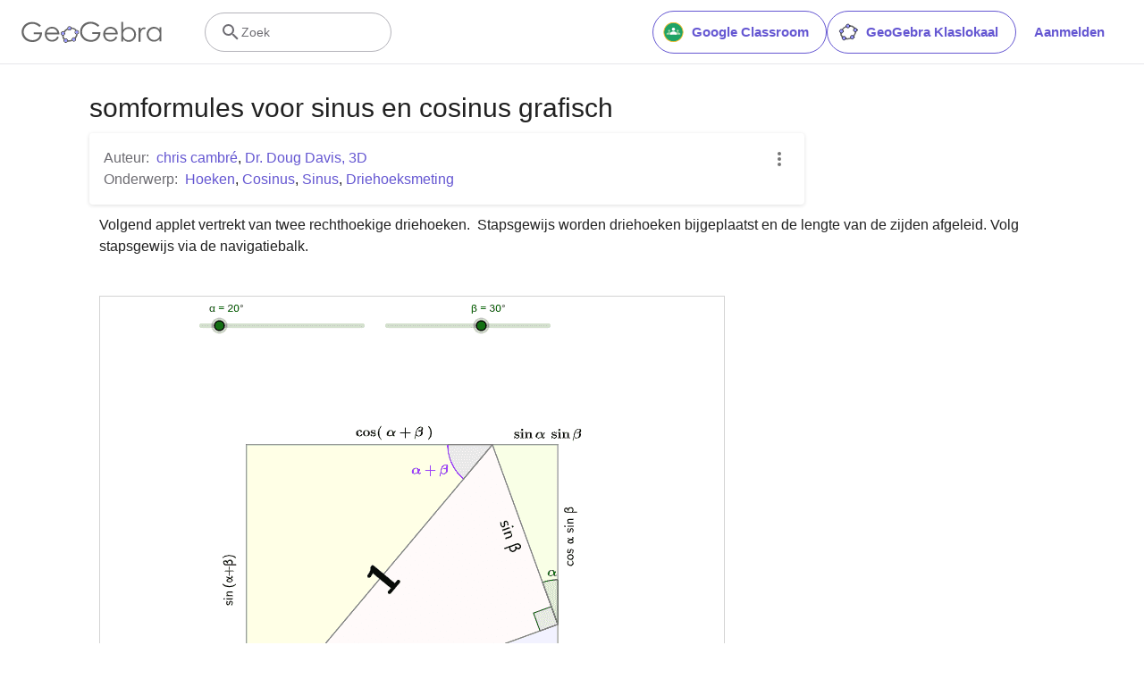

--- FILE ---
content_type: text/html; charset=utf-8
request_url: https://www.google.com/recaptcha/api2/aframe
body_size: 268
content:
<!DOCTYPE HTML><html><head><meta http-equiv="content-type" content="text/html; charset=UTF-8"></head><body><script nonce="T2fAJ--pPuLkxJICpZr3lw">/** Anti-fraud and anti-abuse applications only. See google.com/recaptcha */ try{var clients={'sodar':'https://pagead2.googlesyndication.com/pagead/sodar?'};window.addEventListener("message",function(a){try{if(a.source===window.parent){var b=JSON.parse(a.data);var c=clients[b['id']];if(c){var d=document.createElement('img');d.src=c+b['params']+'&rc='+(localStorage.getItem("rc::a")?sessionStorage.getItem("rc::b"):"");window.document.body.appendChild(d);sessionStorage.setItem("rc::e",parseInt(sessionStorage.getItem("rc::e")||0)+1);localStorage.setItem("rc::h",'1762599302654');}}}catch(b){}});window.parent.postMessage("_grecaptcha_ready", "*");}catch(b){}</script></body></html>

--- FILE ---
content_type: application/javascript
request_url: https://www.geogebra.org/apps/latest/jlatexmath/fonts/base/jlm_cmmi10.js?v=3
body_size: 24141
content:
__JLM2_GWT_FONTS__["jlm_cmmi10"]=JSON.parse('[1000,[13,""],[32,""],[33,"MQQQQQQQQQQQQQQQQQQQQQQQQQQQQQQQQQ",264,82,119,-11,201,-11,16,89,32,-11,13,131,13,109,51,311,13,220,112,419,82,382,127,431,122,431,139,419,139,431,129,400,139,414,45,175,45,280,109,64,45,80,133,61,120,61,257,138,201,61,266,165,264,145,287,266,276,238,315,291,300,291,336,268,334,291,308,168,336,240,303,155,306,161,297,139,297,144,317,84,297,111,372,61,335,61,511,144,449,61,562,280,562,214,527,367,562,331,512,394,512,380,539,435,512,419,562,442,550,442,604,388,599,442,605,371,605,377,575,213,605,307,511,82,550,136,358,-11,443,-11,264,82,277,-11],[34,"MLQQQQQQQQQQQQQQQQQQQQQQQQQQQQQQMQQQQ",141,227,141,227,57,137,76,195,52,110,52,123,166,25,52,36,198,24,182,24,351,77,316,24,356,84,353,79,366,91,361,91,377,81,377,91,347,36,377,65,189,-22,286,-22,44,43,87,-22,26,104,26,71,81,213,26,164,117,239,97,228,77,310,77,269,150,413,77,369,300,453,217,453,411,419,365,453,429,396,429,406,411,371,429,378,402,369,406,369,382,379,396,369,290,407,342,407,136,367,193,407,102,310,102,342,142,252,102,273,235,271,183,271,308,244,306,271,227,213,308,213,141,227,174,213,174,240,227,235,193,235,282,243,265,235,235,249,260,249,174,240,200,249],[35,"MLQQLQQQQLQQQQQQQQQQQQQLLQQQQQQQQQQQMQQQQQ",511,356,540,350,561,338,560,346,551,326,561,326,506,335,366,56,457,155,242,-11,303,-11,107,104,107,-11,121,188,107,136,139,261,162,374,162,356,131,420,162,420,64,325,90,420,58,301,61,314,41,278,47,279,29,288,29,278,47,355,29,304,60,385,54,373,120,441,84,434,134,442,127,442,212,400,187,442,225,350,225,378,215,297,225,331,203,249,184,172,171,91,171,112,245,11,171,11,360,128,303,11,365,138,363,133,436,354,402,214,272,522,273,407,320,649,272,589,420,705,365,705,526,570,506,705,531,506,531,538,511,356,531,440,442,376,471,564,471,503,419,683,471,680,324,614,364,683,297,523,297,567,442,376,297,426],[36,"MLQLQQQQQQQQQLQQQQQQQQQQQQQMLLQQQQQQQQQQQQ",192,431,777,431,816,416,811,431,816,415,817,407,817,412,794,375,817,385,744,373,788,373,755,299,755,335,706,130,755,223,575,-1,651,29,520,-11,548,-11,416,126,417,-11,417,152,416,146,416,153,201,-11,324,-11,113,105,113,-11,217,373,113,243,132,365,151,373,114,355,125,362,55,297,80,335,39,284,47,284,27,294,27,284,63,354,27,305,76,370,70,362,83,378,79,374,88,384,85,381,192,431,132,431,718,373,718,373,248,373,143,138,143,248,211,47,143,47,348,114,283,47,440,283,408,176,453,294,442,294,465,284,465,294,461,265,465,281,448,163,448,206,530,47,448,47,674,136,611,47,730,299,730,216,718,373,730,337],[37,"MLQQQQQQQQLQLLQQQQQQQQQQQQQQMLQQQQQQQQQQQQ",127,96,127,96,104,-50,104,-4,145,-111,104,-99,240,-117,167,-117,363,-128,340,-117,384,-166,384,-138,369,-194,384,-193,357,-182,359,-194,343,-172,356,-174,337,-172,311,-171,331,-171,215,-175,214,-175,77,-107,92,-175,74,-77,74,-94,133,227,74,12,135,234,134,231,138,244,137,242,273,415,180,362,363,442,319,442,474,382,435,442,502,279,502,340,424,80,502,171,268,-10,353,-3,255,-11,261,-11,142,59,179,-11,127,96,132,76,255,11,255,11,352,72,307,11,374,106,364,87,425,270,407,166,430,322,430,301,379,418,430,403,361,420,370,420,258,357,308,420,237,325,247,342,187,167,202,264,182,116,182,138,238,13,182,28,255,11,246,11],[38,"MLLQQQQQQQQQQQQQLQLQQQQQQQQQQQQQ",231,20,231,20,137,72,48,147,70,108,31,215,31,177,108,367,31,299,306,442,192,442,404,422,383,442,409,412,409,417,396,396,409,400,392,395,394,395,377,401,390,395,300,420,335,420,141,359,210,420,83,246,83,308,138,154,83,189,139,154,162,140,146,149,227,104,311,48,297,65,326,0,326,31,284,-85,326,-51,224,-108,257,-108,170,-95,190,-108,163,-85,163,-90,174,-75,163,-76,183,-77,179,-75,224,-86,203,-86,267,-53,255,-86,270,-33,270,-43,240,15,270,-3,231,20,237,16],[39,"MLQQQQQQQQQQQQQQQQQQQQQLLQQMQQQQQQQQQ",170,-170,223,-2,67,111,109,25,50,190,50,148,103,368,50,269,155,431,136,431,167,421,167,431,159,408,167,417,80,232,101,341,76,201,76,212,175,72,76,113,240,53,204,60,340,319,299,246,505,442,408,442,609,368,582,442,619,304,619,339,532,99,619,193,331,-9,445,4,299,-11,315,-11,266,-9,284,-11,231,-192,231,-191,194,-218,220,-217,166,-198,171,-218,166,-197,166,-197,165,-190,165,-194,170,-170,165,-186,308,47,512,126,424,47,591,282,589,196,547,371,591,344,495,384,525,384,350,287,412,384,297,160,315,232,277,52,277,60,290,48,277,48,308,47,298,47],[40,"MLQQQQQQQQQQLQQQ",908,230,83,230,56,236,59,230,55,245,55,239,66,263,55,256,262,488,203,344,273,508,270,507,288,511,277,511,307,500,307,511,277,427,307,483,238,365,260,394,148,270,201,314,908,270,943,258,938,270,944,250,944,255,908,230,937,231],[41,"MLLQQQQQQQQQQLLLLLQQQ",908,230,908,230,148,230,238,135,204,182,306,6,288,69,307,0,307,1,288,-11,307,-11,269,-3,273,-11,267,2,268,-2,140,184,219,115,65,238,106,213,55,255,55,244,66,270,55,268,67,270,69,270,70,270,83,270,908,270,943,258,938,270,944,250,944,255,908,230,937,231],[42,"MLQQQLQQLLLQQQQQQLL",916,230,91,230,56,242,61,230,55,250,55,245,91,270,62,269,851,270,761,365,795,318,693,494,711,431,693,496,693,497,692,500,711,511,692,511,731,503,726,511,733,497,731,501,925,268,792,348,944,246,943,252,933,231,944,232,932,230,916,230],[43,"MLQQQLQQQQQQQQQQ",851,230,91,230,56,242,61,230,55,250,55,245,91,270,62,269,916,270,943,263,940,270,944,254,944,260,935,239,944,244,736,12,796,155,726,-8,729,-7,711,-11,722,-11,692,0,692,-11,722,73,692,17,761,135,739,106,851,230,798,186],[44,"MLQQQQQQQQQQQQ",222,250,222,250,197,230,222,230,89,271,133,230,55,347,55,302,126,448,55,415,197,464,161,464,222,444,222,464,201,424,222,427,100,371,120,421,95,347,95,359,147,280,95,300,202,270,170,271,222,250,221,269],[45,"MLQQQQQQQQQQQQ",222,347,222,347,151,246,222,279,80,230,116,230,55,250,55,230,76,270,55,267,177,323,157,273,182,347,182,335,130,414,182,394,75,424,107,423,55,444,56,425,80,464,55,464,188,423,144,464,222,347,222,392],[46,"MLQQLQQLQQMLLL",456,228,64,2,46,-5,52,-5,26,31,26,-5,26,469,46,505,26,504,66,497,53,505,456,272,473,250,473,262,456,228,473,238,413,250,66,450,66,50,413,250],[47,"MLQQLQQQLQQLQMLLL",47,273,436,498,453,505,448,505,473,469,472,498,473,31,461,-4,473,1,453,-5,458,-5,434,3,448,-5,45,227,26,250,26,237,44,271,26,261,44,272,47,273,45,272,86,250,433,50,433,450,86,250],[48,"MLQQLQQMLQQQQQQQQQQ",459,213,459,213,249,-22,459,-22,40,193,50,-22,40,213,250,453,40,453,459,213,457,448,250,0,250,0,352,48,321,0,363,71,359,59,378,222,378,114,361,369,378,330,309,421,345,406,249,431,284,431,137,370,165,431,121,222,121,333,138,63,121,102,250,0,172,3],[49,"MLQQQLQQLLLLLLQQLQQQLQQQQLLLQQQLL",294,425,294,79,304,41,294,48,385,31,318,31,418,25,415,31,418,24,419,15,419,22,402,0,419,0,335,2,332,2,259,3,258,3,116,0,115,0,98,15,98,0,109,30,98,29,109,30,131,31,114,31,217,45,206,31,223,79,223,52,223,393,119,379,178,379,94,386,97,379,93,394,93,389,104,409,93,408,104,409,105,410,121,410,269,447,213,411,282,453,280,453,294,436,293,453,294,435,294,425],[50,"MLLLLLQQQQQQLLLLQQQQQQQQQQQLQQQQQQQQQQQQ",270,144,270,144,230,121,146,69,145,69,328,69,402,72,390,69,423,118,410,74,436,134,427,134,449,123,449,134,421,10,449,113,409,0,418,1,408,0,407,0,393,0,72,0,45,7,48,0,44,16,44,10,47,28,44,24,243,164,48,29,342,249,318,215,362,312,362,279,297,406,362,377,220,422,263,422,105,377,144,422,96,364,100,371,130,334,125,360,130,333,131,325,131,329,105,289,131,298,93,287,99,287,58,311,67,287,55,328,55,318,120,426,55,389,238,453,169,453,421,390,366,453,449,313,449,358,389,210,449,253,349,185,373,199,270,144,327,173],[51,"MLLQQQQQQQQQLQQQQQQQQQQQQQQQQQQQQQQQQLQQQLQ",235,132,235,132,192,132,166,143,168,136,182,155,166,153,217,157,191,155,291,182,266,160,310,204,301,191,342,319,342,249,266,426,342,412,243,428,255,428,124,386,167,428,122,384,109,368,115,377,166,320,166,368,132,273,166,283,118,271,125,271,74,298,86,271,69,322,69,308,134,424,69,386,247,453,182,453,394,399,339,453,430,318,430,364,355,180,430,235,291,147,326,158,427,64,379,132,457,-29,457,21,390,-165,457,-109,245,-216,330,-216,83,-156,144,-216,42,-62,42,-115,83,-8,42,-18,95,-7,89,-7,144,-38,131,-7,148,-59,148,-48,87,-112,148,-112,229,-188,128,-181,243,-188,339,-129,307,-188,360,-28,360,-90,281,124,360,96,280,125,235,132,260,132],[52,"MLLQLQQQLLQLQQQQLLLLQQLQLQLLQQLQQLLQMLLL",370,436,370,31,443,31,470,25,467,31,470,24,471,16,471,21,460,1,471,2,443,0,455,0,370,0,370,-117,379,-155,370,-148,379,-155,442,-163,391,-163,466,-170,463,-163,467,-179,467,-173,451,-194,467,-194,334,-191,333,-191,218,-194,215,-194,199,-179,200,-194,210,-163,199,-165,225,-163,291,-151,283,-163,292,-150,296,-117,296,-143,296,0,56,0,30,6,34,0,28,31,28,11,332,451,353,464,345,463,369,455,368,464,369,454,369,454,370,436,370,450,302,370,57,31,302,31,302,370],[53,"MLLQQQQQQQQQQQQQQQQQQQQQQQLLLLQQQQQQQQQQ",132,357,132,357,132,164,260,214,183,214,404,139,348,214,449,1,449,79,374,-163,449,-98,232,-216,312,-216,86,-143,141,-216,50,-38,50,-94,90,12,50,7,97,13,93,13,143,-21,134,13,145,-34,145,-28,119,-76,145,-64,97,-81,109,-81,82,-79,90,-81,172,-177,103,-149,230,-188,201,-188,335,-132,296,-188,365,6,365,-85,345,130,365,86,259,192,311,187,130,127,175,192,114,115,122,115,101,129,102,115,101,130,101,130,101,143,101,427,110,452,101,450,121,449,114,452,255,422,187,422,392,450,320,422,400,453,397,453,410,442,410,453,364,391,410,427,340,375,351,381,219,344,285,344,132,357,174,344],[54,"MLQQQQQQQQQQQQQQQQQQLQQQQQQMLQQQQQQQQQQ",128,328,128,328,257,426,172,426,388,372,333,426,389,371,388,371,401,358,395,365,457,204,457,294,406,57,457,117,396,45,402,51,268,-21,340,-16,252,-22,260,-22,90,79,146,-22,42,316,42,166,140,591,42,489,305,666,213,666,423,603,393,666,432,560,432,583,398,514,432,521,387,513,393,513,345,542,355,513,345,543,343,557,343,550,395,601,343,601,306,641,371,641,171,554,224,641,162,538,166,546,128,328,128,460,251,6,251,6,351,68,316,6,371,204,371,114,355,333,371,297,351,342,353,338,256,404,319,404,143,308,174,404,130,227,130,269,149,83,130,134,217,12,171,29,251,6,233,6],[55,"MLQQQLQQQLQQQLLQQQQLLQQQQQ",233,431,457,431,484,424,481,431,485,415,485,421,482,403,485,409,400,292,308,151,325,190,278,44,289,110,266,-116,266,-24,266,-159,221,-216,266,-216,177,-163,177,-216,323,236,177,29,411,357,198,357,107,353,129,357,83,285,97,352,68,260,74,262,55,272,55,260,58,285,87,440,102,463,95,462,114,450,112,463,137,437,115,440,164,434,148,435,233,431,196,431],[56,"MLQQQQQQQLQQQQQLQQMQQQQQQQLMLQQQQQQQQQ",306,361,355,330,437,248,414,290,457,166,457,211,384,23,457,79,249,-22,326,-22,91,38,153,-22,42,151,42,85,190,336,42,266,151,361,71,478,80,411,69,501,69,489,135,628,69,578,250,666,185,666,392,610,338,666,393,609,430,518,430,570,306,361,430,424,284,376,387,518,387,432,329,618,387,582,249,641,293,641,136,596,176,641,112,536,112,570,165,452,112,489,178,444,169,450,284,376,212,321,212,321,92,167,102,265,91,151,91,159,156,34,91,76,250,6,198,6,376,56,329,6,408,133,408,90,341,238,408,194,334,243,339,240,212,321,245,301],[57,"MLQQQLQLQQQQQQQQQQQQQQQQQMLQQQQQQQLQQQ",371,114,371,114,242,17,328,17,102,80,159,17,42,217,47,137,42,233,99,384,42,322,109,394,253,453,170,453,409,357,354,453,457,125,457,273,366,-140,457,-41,206,-216,296,-216,78,-156,109,-216,67,-111,67,-136,100,-66,67,-74,112,-65,105,-65,154,-94,144,-65,156,-109,156,-101,118,-152,156,-146,106,-153,112,-153,205,-188,135,-188,337,-95,289,-188,340,-90,339,-93,371,114,371,-25,243,39,243,39,355,130,323,39,369,213,369,169,350,355,369,308,276,425,326,413,253,428,265,428,152,370,188,428,128,253,129,332,128,233,143,110,128,145,148,100,146,105,243,39,179,39],[58,"MLQQQQQQQQ",192,53,192,53,162,5,192,20,139,0,151,0,91,30,106,0,86,53,86,41,116,101,86,86,139,106,127,106,187,76,172,106,192,53,192,65],[59,"MLQQQQQQQQQQQQQQQ",203,1,203,1,140,-169,203,-96,112,-193,123,-189,102,-182,102,-193,113,-166,102,-177,180,-19,173,-106,181,1,181,-9,179,16,181,16,174,13,178,16,139,0,160,0,90,34,102,0,86,53,86,43,117,102,86,89,139,106,127,106,198,48,183,106,203,1,203,27],[60,"MLLQQQQLQQLQQQQ",675,498,150,250,675,2,694,-20,694,-8,679,-39,694,-36,674,-40,676,-40,656,-33,669,-40,102,228,83,250,83,237,102,272,83,263,656,533,674,540,669,540,693,525,690,540,694,520,694,522,675,498,694,508],[61,"MLQLLQQQLQQQQ",439,712,97,-226,81,-249,89,-247,80,-250,75,-250,56,-235,59,-250,55,-230,55,-232,60,-212,55,-225,407,741,424,750,412,750,443,735,440,750,444,730,444,732,439,712,444,725],[62,"MLQQQQLLQQQQLQQ",675,228,121,-33,103,-40,108,-40,84,-25,87,-40,83,-20,83,-22,102,2,83,-8,627,250,102,498,83,520,83,508,98,539,83,536,103,540,101,540,121,533,108,540,675,272,694,250,694,263,675,228,694,237],[63,"MLLQQQLLQQQLLQQLQLQQQLLQQQQLQQ",239,157,239,157,120,27,105,16,110,16,94,27,94,16,101,43,94,29,194,209,20,289,4,304,5,296,15,314,4,314,30,312,20,314,215,275,237,463,250,485,240,484,260,475,258,485,261,474,262,463,261,471,285,275,485,314,480,314,496,304,496,314,481,289,496,296,307,209,346,137,406,27,406,31,395,16,406,16,387,21,391,16,299,115,357,51,252,165,250,166,251,166,239,157,245,166],[64,"MLLQQQQQQQQQQQLQQQQQQQQQQQMLQQQQQQQQQ",463,339,463,339,464,339,491,510,491,443,409,678,491,637,348,691,381,691,204,611,252,691,251,576,250,611,224,531,251,547,197,523,212,523,159,558,163,528,189,633,159,589,350,716,246,716,518,628,457,716,519,627,566,457,566,558,513,223,566,350,314,-5,438,46,224,-22,271,-22,61,74,109,-22,40,156,40,115,115,347,40,262,130,363,122,355,334,457,229,454,451,379,418,457,463,339,460,360,227,6,227,6,401,141,334,6,445,303,442,231,388,423,445,392,334,435,365,435,183,346,245,435,121,156,143,287,117,119,117,130,164,22,117,51,227,6,189,6],[65,"MLQQQLQLLLLLQQQLLLLQQQQLLQQQQLLLLQQLLQQMLLL",179,115,527,699,553,716,537,715,570,706,568,716,572,692,571,703,633,67,645,37,636,42,646,37,646,37,646,37,646,37,646,36,698,31,658,31,721,20,720,31,703,0,721,0,591,3,590,3,466,0,465,0,451,11,451,0,475,31,459,30,547,64,547,31,531,231,547,63,280,231,204,103,190,66,190,78,237,31,190,35,253,19,253,31,234,0,253,0,138,3,134,3,50,0,48,0,35,11,35,0,50,30,35,29,50,31,56,31,159,85,119,35,179,115,169,98,299,262,528,262,496,592,299,262],[66,"MLQQLLQQQQLLLLQQQQQQQQLQLQQLQQQMLQQQQLQLLLLQLMLQQQQLLQQLLLQ",160,78,294,615,298,634,298,631,282,649,298,646,281,649,280,649,271,650,277,649,233,652,254,652,205,663,207,652,220,683,205,681,221,683,222,683,234,683,570,683,734,615,685,683,756,545,756,583,666,404,756,464,664,403,665,404,547,357,611,369,687,277,649,345,702,216,702,249,632,79,702,143,631,78,426,0,545,0,69,0,42,11,44,0,57,31,42,29,69,31,147,45,134,31,159,73,153,52,160,78,159,74,311,366,457,366,620,438,556,366,665,549,665,489,605,644,665,622,556,652,584,652,427,652,383,642,391,652,383,642,383,641,382,641,382,640,373,614,378,634,311,366,266,31,402,31,561,103,498,31,609,227,609,159,557,330,609,300,494,344,531,344,305,344,236,65,231,42,231,47,240,32,231,34,240,32,240,32,244,32,266,31,250,31],[67,"MLQLLQLLQLQQQQQQQQQQQQQQQQQQQQLQQ",760,695,697,440,687,421,692,422,686,420,679,420,664,430,664,420,667,479,667,481,589,652,667,605,588,653,506,674,553,674,305,595,400,674,262,553,281,576,145,271,167,442,141,217,141,240,247,28,141,77,337,9,288,9,521,82,431,9,622,240,591,141,635,250,624,250,647,240,647,250,624,176,647,222,537,64,593,113,321,-22,438,-22,116,66,193,-22,50,252,50,141,159,531,50,401,398,691,260,652,498,705,449,705,664,616,607,705,734,693,749,705,746,705,760,695,760,705],[68,"MLLQQLLQQQQQLLLQQQQQLQQQLQQQMLQQLLLQLQQQQQQLQLLLLQ",159,78,159,78,293,615,297,634,297,631,281,649,297,646,280,649,280,649,275,650,278,650,232,652,251,652,204,660,206,652,203,664,203,662,220,683,203,681,220,683,233,683,569,683,763,582,699,683,804,430,804,518,703,159,804,285,477,10,607,42,399,0,438,0,68,0,41,8,43,0,40,12,40,9,56,31,40,29,68,31,146,45,133,31,158,73,152,52,159,78,158,74,375,614,238,65,233,42,233,47,242,32,233,34,242,32,242,32,246,32,268,31,252,31,381,31,595,124,505,31,612,144,604,134,713,416,692,248,717,467,717,447,612,639,717,601,536,652,578,652,429,652,385,642,393,652,385,642,385,641,384,641,384,640,375,614,380,634],[69,"MLLQLLQLQQQLQQQLQQLLQQLLQLQLQQLLQQQLQLLQLLQLLQQQQLQQQQQQLLQQLLLQLQQQQQQ",708,233,708,233,616,17,602,1,610,3,602,1,601,1,585,0,597,0,66,0,39,8,41,0,38,12,38,9,54,31,38,29,66,31,144,45,131,31,156,73,150,52,157,78,156,74,289,607,294,631,294,625,248,649,294,648,247,649,229,649,201,660,203,649,217,680,201,678,231,680,736,680,762,673,760,680,763,673,763,653,765,667,743,480,729,455,736,457,717,467,717,455,718,484,718,485,722,538,722,512,683,630,722,608,570,649,650,649,429,649,385,638,392,649,384,638,384,637,379,625,381,633,379,624,378,623,375,610,377,619,315,369,409,369,510,399,485,369,540,468,526,418,554,486,544,485,566,475,566,486,509,241,494,221,504,222,481,232,481,221,484,243,481,236,491,292,491,273,476,327,491,319,406,338,457,338,307,338,239,65,234,42,234,47,243,32,234,34,243,32,243,32,247,32,269,31,253,31,415,31,595,87,537,31,678,222,633,123,688,246,682,233,701,258,692,258,713,247,713,258,708,233,713,246],[70,"MLQQQQQLQQLLLLQQLQQQLQQLLQQLLQLQLQQQQQLQLQLLQLLQLLQLQQQQLQQQQQLQL",303,325,241,76,237,53,237,61,250,36,237,39,269,33,257,34,321,31,294,31,349,30,346,31,354,23,355,19,355,21,334,0,355,0,186,3,185,3,54,0,53,0,38,12,38,0,54,31,38,29,66,31,144,45,131,31,156,73,150,52,157,78,156,74,289,607,294,631,294,625,248,649,294,648,247,649,229,649,201,660,203,649,217,680,201,678,231,680,721,680,747,673,745,680,748,673,748,653,750,667,728,480,714,455,721,457,702,467,702,455,704,485,702,472,707,539,707,512,673,628,707,606,672,629,561,649,640,649,429,649,385,638,392,649,384,638,384,637,379,625,381,633,379,624,378,623,375,610,377,619,311,356,402,356,500,383,475,356,501,384,531,452,518,403,546,473,536,471,558,462,557,473,555,446,558,457,500,229,485,208,490,209,473,220,473,208,476,231,473,224,483,280,483,261,461,318,483,309,461,318,400,325,442,325,303,325],[71,"MLQLLQLLQLQQQQQQQQQQQQQQQQLLLLQQQQQQLQQQQQLQQQQQQQLQQ",760,695,697,440,687,421,692,422,686,420,679,420,664,430,664,420,667,479,667,481,589,652,667,605,588,653,506,674,553,674,303,593,399,674,256,545,276,571,143,255,160,427,141,219,141,234,245,31,141,82,342,9,289,9,483,52,427,9,535,130,523,82,556,221,556,208,541,238,556,234,525,240,536,239,472,242,502,242,443,248,445,242,442,253,442,249,463,273,442,273,602,270,603,270,707,273,708,273,721,262,721,273,705,242,721,242,650,232,659,241,636,194,644,225,626,155,636,196,623,143,624,148,604,66,587,5,590,8,580,1,587,1,546,39,569,1,535,63,539,52,458,6,501,25,448,2,323,-22,390,-22,111,72,188,-22,50,252,50,146,159,531,50,401,398,691,260,652,498,705,449,705,664,616,607,705,734,693,749,705,746,705,760,695,760,705],[72,"MLLQLLQQLLLLLLQQLLLQLQLLLLQLLLQQLLLLLLQQLQQQLQQLLQQQQLLLLQQLLLLLQLLQLLLQQQQQQLLLLQQLQQQ",763,606,628,66,625,49,672,31,625,32,673,31,690,31,718,20,716,31,698,0,718,0,634,2,633,2,571,3,569,3,443,0,442,0,428,11,428,0,442,31,428,29,442,31,442,31,452,31,529,41,515,31,530,42,543,64,538,49,612,340,307,340,239,66,236,49,282,31,236,32,282,31,282,31,301,31,329,20,327,31,309,0,329,0,245,2,244,2,182,3,180,3,54,0,53,0,39,11,39,0,54,31,39,29,66,31,144,45,131,31,156,73,150,52,157,78,156,74,291,615,295,634,295,631,279,649,295,646,278,649,277,649,268,650,274,649,230,652,251,652,202,663,204,652,221,683,202,683,349,680,350,680,477,683,478,683,492,672,492,683,478,653,492,655,477,653,477,653,477,653,476,652,458,652,385,635,397,652,384,635,384,634,374,606,379,627,315,371,620,371,680,615,684,634,684,632,668,649,684,646,657,650,665,649,619,652,640,652,591,663,593,652,610,683,591,683,738,680,739,680,866,683,867,683,881,672,881,683,867,653,881,655,866,653,847,652,861,652,774,636,786,652,763,606,769,629],[73,"MLQQLLQQQQQLLLLQQQQQLQQLLQQLLLLQQQQQ",374,606,240,73,236,50,236,59,250,34,236,37,251,34,252,34,261,33,256,33,304,31,281,31,333,24,331,31,334,19,334,22,314,0,334,0,181,3,180,3,50,0,49,0,34,11,34,0,48,30,34,28,66,31,53,31,146,48,133,31,157,78,151,55,292,617,294,633,294,626,252,652,294,651,251,652,225,652,197,663,199,652,217,683,197,683,349,680,350,680,481,683,482,683,497,671,497,683,483,653,497,654,465,652,478,652,385,636,398,652,374,606,380,629],[74,"MLQQQQQQQLQQQQQQQQLQQQQQQQLLLLQQQQ",541,610,424,143,318,10,403,59,203,-22,262,-22,87,32,122,-22,71,87,71,57,122,165,71,151,138,167,131,167,179,142,169,167,179,141,182,125,182,134,152,71,182,91,117,61,136,61,105,62,108,61,189,1,122,7,200,0,195,0,299,57,253,0,344,150,331,96,459,609,463,630,463,625,447,647,463,644,432,650,442,649,374,652,407,652,341,658,343,652,340,663,340,660,361,683,340,683,507,680,508,680,618,683,619,683,633,671,633,683,606,652,623,653,550,637,559,652,541,610,546,630],[75,"MLLQLLLQQQLLLLQQQQLLQQQLLLQQLLLLLLQQLQQQLQQLLQQQQQLLLLQQLQQQLLQQLLQQLLLLQQQQLQL",509,404,509,404,651,76,688,35,666,42,689,35,690,35,690,35,720,31,701,31,740,20,740,31,722,0,740,0,625,3,624,3,505,0,502,0,488,11,488,0,510,31,494,30,562,62,562,31,550,97,562,70,434,366,285,250,245,93,256,132,236,49,236,48,282,31,236,32,282,31,282,31,301,31,329,20,327,31,309,0,329,0,245,2,244,2,182,3,180,3,54,0,53,0,38,12,38,0,54,31,38,29,66,31,144,45,131,31,156,73,150,52,157,78,156,74,291,615,295,634,295,631,279,649,295,646,278,649,278,649,273,650,276,650,230,652,249,652,202,660,204,652,201,664,201,662,221,683,201,683,349,680,350,680,477,683,478,683,492,672,492,683,477,653,492,655,477,653,458,652,472,652,385,636,397,652,374,606,380,629,294,285,684,585,720,631,720,615,693,652,720,648,693,652,689,652,677,663,677,654,696,683,677,683,806,680,807,680,877,683,878,683,889,672,889,683,871,652,889,655,753,607,816,646,708,576,732,594,533,441,504,418,504,420,509,404],[76,"MLQQLLLQLQQQLLQQLQLLQLQQLQQQLQQLLQQQQLLLLQQQQQ",374,605,239,65,234,42,234,47,243,32,234,34,243,32,243,32,247,32,269,31,253,31,363,31,575,147,509,31,614,237,592,177,627,257,622,256,628,258,631,258,643,247,642,258,639,233,643,244,560,17,547,1,555,2,547,1,546,1,529,0,542,0,66,0,39,11,41,0,54,31,39,29,66,31,144,45,131,31,156,73,150,52,157,78,156,74,291,615,295,634,295,631,279,649,295,646,278,649,277,649,268,650,274,649,230,652,251,652,202,663,204,652,221,683,202,683,353,680,354,680,501,683,502,683,518,671,518,683,505,653,518,655,480,652,499,652,386,635,401,652,374,605,380,628],[77,"MLQQLLQQLLLLQQLQQQLLLQQLLLQQQQQLLLLQQQQLQQLLQQQQQLLLQLQLLQQLQQQQLLQ",926,606,793,73,788,49,788,55,835,31,788,32,836,31,853,31,881,20,879,31,862,0,881,0,738,3,737,3,614,0,613,0,598,12,598,0,614,31,598,29,626,31,704,45,691,31,716,73,710,52,717,78,716,74,860,651,859,651,455,18,433,0,443,1,418,23,422,0,332,643,331,643,195,98,191,75,191,83,239,32,191,38,259,31,248,31,277,20,277,31,259,0,277,0,159,3,156,3,57,0,56,0,42,12,42,0,60,31,42,31,160,81,139,34,168,106,164,91,295,615,299,634,299,631,283,649,299,646,282,649,282,649,277,650,280,650,234,652,253,652,206,660,208,652,205,664,205,662,222,683,205,681,222,683,235,683,372,683,399,678,395,683,399,677,403,660,401,673,481,94,846,664,866,682,857,681,885,683,870,683,1017,683,1044,672,1042,683,1030,653,1044,655,1012,652,1025,652,937,636,949,652,936,635,936,634,926,606,931,627],[78,"MLQLLQQLLLQQQQQLLLLQQQQLQQQLLQQLLQQQQLLLLQQQLQ",756,578,616,21,606,1,611,2,605,0,600,0,584,12,590,0,581,19,583,15,332,608,323,626,191,98,187,75,187,83,230,33,187,41,253,31,240,31,273,20,273,31,255,0,273,0,155,3,152,3,53,0,52,0,39,11,39,0,56,31,39,31,156,81,135,34,164,106,160,91,298,643,230,652,298,652,202,663,204,652,217,683,202,681,231,683,365,683,391,676,386,683,397,664,393,673,618,142,730,587,733,608,733,596,665,652,733,651,647,663,647,652,665,683,647,683,766,680,767,680,867,683,868,683,881,672,881,683,864,652,881,652,764,603,786,649,764,603,756,578,760,593],[79,"MLQQQQQQQQQQMLQQQQQQQQQQQQQ",740,436,740,436,630,149,740,281,398,-9,531,29,305,-22,351,-22,108,66,180,-22,49,245,49,138,156,529,49,395,388,690,255,650,485,705,437,705,684,613,612,705,740,436,740,541,311,4,311,4,492,88,405,4,525,124,510,105,646,415,623,246,651,475,651,448,559,661,651,612,557,662,558,661,479,680,521,680,297,599,385,680,233,524,261,567,144,249,157,409,142,217,142,231,219,33,142,89,311,4,259,4],[80,"MLLLQLLLQQLLLLLLQQLQQQLQQLLQQQQQLLLQQQQLMLLQQLQQLQLLLLQ",303,316,303,316,241,66,238,49,284,31,238,32,284,31,284,31,303,31,331,20,329,31,311,0,331,0,247,2,246,2,184,3,182,3,56,0,55,0,40,12,40,0,56,31,40,29,68,31,146,45,133,31,158,73,152,52,159,78,158,74,293,615,297,634,297,631,281,649,297,646,280,649,280,649,275,650,278,650,232,652,251,652,204,660,206,652,203,664,203,662,220,683,203,681,220,683,233,683,557,683,730,609,678,683,754,532,754,574,671,385,754,451,473,316,583,316,303,316,375,614,307,342,448,342,602,395,543,342,658,522,643,433,658,523,661,556,661,542,525,652,661,652,429,652,385,642,393,652,385,642,385,641,384,641,384,640,375,614,380,634],[81,"MLQQQQQQQQQQQQQQQQQQQQMLLQQQQQQQLLQQQQQQQMLQQQLQQQQ",438,6,438,6,475,-89,448,-73,509,-97,488,-97,596,-54,558,-97,626,-1,616,-32,638,10,630,10,649,0,649,10,625,-72,649,-19,482,-194,569,-194,399,-84,399,-194,403,-7,399,-69,305,-22,350,-22,108,66,180,-22,49,245,49,138,156,529,49,395,388,690,255,650,485,705,437,705,684,613,612,705,740,436,740,541,630,149,740,282,438,6,546,47,249,14,243,37,243,46,287,128,243,95,345,148,314,148,432,49,416,148,433,40,432,46,624,305,566,114,652,468,652,394,572,652,652,598,571,653,571,653,479,680,531,680,295,596,384,680,239,532,265,568,141,266,161,420,137,213,137,236,223,27,137,80,249,14,235,20,311,3,311,3,395,21,352,3,406,41,405,34,360,125,406,117,359,125,345,126,353,126,278,88,304,126,265,46,265,67,311,3,265,3],[82,"MLLQQLQQLQQQLQMLQQQQQLQQQQQQQQQQQQQLQLLLQLLLQQLLLLQQLQQQLQQLLQQQQLLQQQQ",375,614,310,353,422,353,591,411,533,353,645,533,635,455,645,534,646,553,646,545,520,651,646,642,518,651,464,652,499,652,403,651,412,652,379,629,385,648,379,629,375,614,378,624,519,340,519,340,612,235,605,308,613,222,613,229,609,175,613,203,599,61,599,95,625,2,599,9,626,2,639,0,632,0,712,52,682,0,730,91,723,69,743,105,734,105,755,93,755,105,731,37,755,73,687,-8,712,8,635,-22,663,-22,519,27,552,-22,502,86,502,51,518,171,502,107,532,240,532,225,476,322,532,302,476,323,423,331,453,331,304,331,238,66,235,49,281,31,235,32,281,31,281,31,300,31,328,20,326,31,308,0,328,0,182,3,181,3,56,0,55,0,41,11,41,0,56,31,41,29,68,31,146,45,133,31,158,73,152,52,159,78,158,74,293,615,297,634,297,631,281,649,297,646,280,649,279,649,270,650,276,649,232,652,253,652,204,663,206,652,219,683,204,681,233,683,518,683,704,617,643,683,739,533,739,581,632,384,739,446,519,340,580,353],[83,"MLLQQLLQQQQQQQQQQQQQLQQLLQQQLQQQQQQLLQQQQQLQQ",645,695,645,695,591,476,576,456,582,457,564,466,564,456,568,520,568,522,452,675,568,660,424,677,439,677,291,614,346,677,249,511,249,566,298,425,249,451,310,420,304,422,377,402,315,419,487,366,469,378,504,352,495,361,553,235,553,306,481,64,553,143,299,-22,399,-19,130,50,183,-22,81,-7,63,-22,68,-22,52,-12,52,-22,109,213,109,215,112,223,111,222,122,227,116,227,134,216,134,227,132,209,126,155,126,173,241,16,126,42,301,9,269,9,436,77,380,9,481,193,481,130,409,294,481,271,389,299,282,327,190,407,216,346,178,469,178,436,254,633,178,560,425,705,330,705,568,633,527,705,616,690,634,705,629,705,645,695,645,705],[84,"MLQQLQQQQQLLLLLLLLQQQQQQLLLQLQQQLQQLLLQQQQQLQQLQQLQQQQQQQQLQ",427,607,294,76,290,55,290,61,306,36,290,40,307,36,327,33,314,34,391,31,353,31,424,25,422,31,425,20,425,23,403,0,421,1,317,2,316,2,235,3,233,3,150,2,148,2,67,0,66,0,49,12,49,0,60,30,49,27,91,31,67,31,197,48,180,31,207,66,203,54,208,71,207,68,208,73,209,73,209,74,210,79,209,75,344,613,348,634,348,625,339,645,348,643,320,646,333,646,281,646,140,623,178,646,103,586,119,611,102,585,102,584,101,584,53,473,80,551,41,453,46,454,36,452,39,452,24,463,24,452,30,481,24,469,90,657,104,676,96,674,122,677,109,677,677,677,704,666,702,677,702,649,704,657,675,475,660,452,672,454,648,465,648,452,651,484,648,472,659,564,659,536,618,637,659,622,513,646,592,646,450,644,459,646,431,622,437,641,431,621,427,607,429,616],[85,"MLQQQQQLLQQLLQQQQLLLLQQLLLLLQQLQQQQQLQQQQLLLLQQQQ",635,578,546,223,428,41,519,114,263,-22,349,-22,108,47,164,-22,67,170,67,97,74,228,67,200,135,475,157,563,174,634,174,628,158,649,174,646,157,649,156,649,147,650,153,649,109,652,130,652,81,663,83,652,100,683,81,683,228,680,229,680,356,683,357,683,371,672,371,683,357,653,371,655,356,653,356,653,356,653,355,652,337,652,264,636,276,652,253,606,259,629,156,217,145,139,145,173,213,20,145,50,267,9,238,9,431,82,355,9,516,230,494,143,606,587,609,608,609,596,541,652,609,651,523,663,523,652,541,683,523,683,644,680,645,680,744,683,747,683,760,672,760,683,743,652,760,652,643,604,664,649,635,578,639,593],[86,"MLQQQLQQQQLLLLLLQQQLLLQQQQLLLLQQQQQ",628,569,268,-4,240,-22,252,-21,222,-10,226,-22,220,1,221,-6,141,618,127,646,138,641,81,652,116,652,56,664,58,652,75,683,56,683,128,681,129,681,182,680,184,680,307,683,308,683,322,672,322,683,297,652,314,653,228,622,233,652,296,93,603,581,616,609,618,619,618,615,572,652,618,649,556,664,556,652,575,683,556,683,673,680,674,680,754,683,756,683,769,671,769,683,756,652,769,653,674,624,704,649,652,602,663,615,628,569,640,588],[87,"MLQQQLLQLLQQLQLLQQQLLLLQQQLLLQLQQQLLLLQQLQLLLQQQQLLLLQQLQLLQ",917,567,589,-3,565,-22,578,-22,551,-10,553,-22,549,4,550,-5,512,509,218,-1,199,-21,207,-20,198,-22,194,-22,179,-7,181,-22,178,4,178,-3,133,615,121,647,131,641,120,647,119,647,80,652,109,652,55,664,57,652,73,683,55,683,177,680,178,680,299,683,301,683,315,672,315,683,294,652,311,653,218,616,219,651,256,109,509,550,503,627,483,650,501,646,483,650,450,652,472,652,426,663,428,652,445,683,426,683,549,680,550,680,666,683,672,683,687,672,687,683,672,652,687,654,660,652,590,617,592,651,590,605,627,109,897,580,910,613,910,603,851,652,910,649,836,664,836,652,855,683,836,683,958,680,959,680,1034,683,1036,683,1048,672,1046,683,1033,652,1048,654,1029,652,934,595,969,647,933,594,933,593,917,567,926,583],[88,"MLQQQQLLLLQQQQQQQQLLLLLLQQQLLLLQQQQQLLLLQQQQLLLLQQQQLLLQLLLQQQLLLLQQQLL",485,411,647,585,666,621,666,606,626,652,666,648,614,663,614,654,633,683,614,683,743,680,744,680,837,683,838,683,851,672,851,683,837,653,851,655,829,652,835,652,702,601,759,649,552,442,689,590,497,384,519,406,626,75,503,368,650,38,639,44,651,38,651,38,651,38,651,38,652,38,652,37,712,31,665,32,730,19,730,31,711,0,730,0,601,3,600,3,475,0,474,0,459,12,459,0,474,30,459,28,479,31,476,31,536,56,524,36,537,60,537,58,532,74,431,313,341,215,239,107,212,62,212,78,252,31,212,35,264,20,264,31,246,0,264,0,135,3,134,3,41,0,40,0,27,11,27,0,41,30,27,28,49,31,43,31,196,103,134,36,209,114,420,341,302,620,278,647,293,641,277,647,277,647,277,647,227,652,262,652,204,663,205,652,222,683,204,683,333,680,334,680,459,683,460,683,475,671,475,683,455,652,475,654,396,623,409,648,401,610,485,411],[89,"MLLQLQQQQQQLLLLQQQQLLQLQLQQQQLLLLQQQQLLQQQQLLLLQQQQLL",597,569,597,569,349,284,335,253,341,275,300,112,286,49,286,53,300,35,286,37,313,33,304,34,351,31,330,31,379,20,377,31,360,0,379,0,233,3,232,3,107,0,106,0,92,11,92,0,105,30,92,29,119,31,109,31,194,42,182,32,196,44,197,45,213,90,204,53,258,272,254,289,258,277,131,618,110,646,123,641,58,652,96,652,35,663,36,652,54,683,35,683,165,680,166,680,291,683,292,683,307,672,307,683,283,652,299,653,224,628,224,652,230,611,224,625,340,314,572,581,599,629,599,615,563,652,599,651,548,664,548,652,567,683,548,683,662,680,667,680,747,683,749,683,762,671,762,683,748,653,762,655,742,652,747,652,625,597,677,647,611,583,597,569],[90,"MLLQQQQLLQLLQLQLLLLQLLLLQQQQLQQLQQ",720,659,161,34,332,34,527,104,467,34,594,242,563,147,611,267,602,265,624,256,624,267,620,241,549,20,536,1,544,3,536,1,535,1,518,0,531,0,83,0,58,9,60,0,62,27,62,27,621,652,458,652,264,576,322,652,263,575,263,575,263,575,262,574,212,468,234,537,199,458,206,459,187,469,187,458,190,483,187,476,245,663,258,682,250,680,276,683,262,683,698,683,723,674,721,683,720,659,723,671],[91,"MLQQQQQQQLLQLQQLLMLQQQQQQ",80,722,80,418,196,460,124,460,311,399,271,460,333,321,333,364,237,109,333,212,94,-8,181,49,68,-22,72,-22,55,-8,56,-22,55,6,55,722,62,749,55,747,63,749,68,750,65,750,80,733,79,750,80,732,80,722,80,343,80,16,225,202,180,99,252,321,252,263,215,417,252,393,188,424,203,424,113,406,144,424,80,343,81,378],[92,"MLQLLLLLQLLQQLQLQQLLQQMLLLL",309,484,309,-188,302,-216,309,-212,302,-216,301,-216,300,-216,299,-217,295,-217,284,-189,284,-208,284,-6,106,-76,90,-80,96,-80,79,-53,79,-71,79,699,87,727,79,724,88,727,93,728,90,728,104,700,104,719,104,437,282,507,298,511,292,511,309,484,309,502,104,6,284,76,284,425,104,355,104,6],[93,"MLLLQQQLQQLQLQQLQQLQLQQLQQQLLLLLLLQLLLQLQQLQLQQLQQLQLQQLQLLLQLLLLMLLLL",265,-19,265,-19,123,-63,123,-188,115,-215,123,-212,109,-216,113,-216,98,-189,98,-207,98,-71,66,-80,76,-80,55,-53,55,-71,55,-28,62,-1,55,-5,63,-1,68,1,64,0,98,10,74,4,98,360,66,351,76,351,55,378,55,360,55,403,62,430,55,426,63,430,68,432,64,431,98,441,74,435,98,635,106,662,98,659,112,663,108,663,123,647,122,663,123,647,123,647,123,646,123,636,123,450,265,494,265,688,273,715,265,712,274,715,274,716,279,716,290,689,290,707,290,502,322,511,312,511,333,484,333,502,333,459,326,432,333,436,325,432,320,430,324,431,290,421,314,427,290,71,322,80,312,80,333,53,333,71,333,28,326,1,333,5,325,1,320,-1,324,0,290,-10,314,-4,290,-135,282,-162,290,-159,281,-162,281,-163,276,-163,265,-147,266,-163,265,-147,265,-146,265,-136,265,-19,265,412,123,368,123,19,265,63,265,412],[94,"MQQQQQQQQQQQQQQQ",944,358,908,308,944,348,637,149,800,188,499,133,570,133,128,272,283,133,55,358,73,320,68,371,55,369,79,363,74,371,194,257,133,295,259,223,224,238,500,178,369,178,854,292,717,178,911,351,886,319,925,368,923,366,931,371,928,371,944,358,942,371],[95,"MLQQQQQQQQQQQQQQ",944,143,944,143,931,130,944,132,919,138,927,130,753,281,853,233,499,336,638,336,172,235,306,336,88,150,123,198,74,133,76,135,68,130,71,130,55,143,57,130,92,196,55,153,355,362,197,319,500,381,425,381,868,236,714,381,944,143,925,183],[96,"MLLQQQQQQQQQQQQQLQQQQQQQMQQQLLQLQ",16,99,16,99,93,172,172,517,93,338,283,682,223,634,339,705,312,705,398,627,398,705,226,277,398,473,175,222,201,248,153,197,159,206,148,140,148,189,209,10,148,10,339,88,260,10,352,97,349,97,364,85,362,97,310,31,364,73,310,31,303,26,306,28,207,-12,250,-12,95,141,114,-12,59,107,75,121,23,76,28,76,11,89,15,76,16,99,11,92,158,239,374,631,374,464,340,683,374,683,279,626,310,683,278,625,260,589,159,244,204,474,159,243,158,239,158,240],[97,"MQQQQLQQQQQQQQQQQQQQQQQQQMLLQQQQQQQQQQQLQ",373,378,404,420,378,412,415,422,409,422,444,395,441,422,437,361,444,389,401,221,379,131,386,158,366,57,366,79,396,11,366,11,460,91,434,11,472,135,465,108,486,153,480,152,498,143,498,153,480,73,498,128,468,44,474,56,394,-11,440,-11,313,37,338,-11,303,64,306,49,173,-11,240,-11,62,57,98,-11,40,149,40,97,115,349,40,257,267,441,185,433,281,442,274,442,373,378,342,442,308,119,308,119,358,315,361,332,361,330,343,383,361,353,282,420,321,420,183,352,230,420,166,324,174,339,117,159,137,266,111,105,111,125,149,17,111,37,175,11,160,11,288,82,231,11,307,115,302,98,307,116,308,119,308,118],[98,"MLQQQQQQQQQLQQLQQQLQMLQQQQQQQQLQQQ",239,683,165,382,282,442,223,442,394,373,357,442,415,282,415,333,341,84,415,176,189,-10,272,-1,174,-11,181,-11,67,56,102,-11,47,146,47,94,63,247,47,180,145,573,159,635,159,632,145,649,159,646,145,649,109,652,133,652,85,664,87,652,104,684,85,681,226,694,239,683,239,694,145,305,123,213,107,112,107,150,159,13,107,26,174,11,166,11,273,81,227,11,292,114,283,96,337,268,319,171,343,326,343,303,294,418,343,406,293,419,280,420,287,420,160,340,220,420,145,305,152,330],[99,"MLQQQQQQQQQQQQQQQQQQQQQQQQQQ",396,380,396,380,310,420,368,416,192,354,245,420,169,320,179,338,117,148,129,247,115,120,115,132,171,17,115,38,205,11,185,11,367,71,295,11,405,110,388,88,418,120,412,120,430,107,427,120,396,64,430,96,203,-11,313,-11,65,65,108,-11,41,158,41,106,119,347,41,260,291,441,196,433,309,442,300,442,416,395,386,442,427,356,427,377,392,296,427,312,371,292,382,292,335,318,341,292,334,327,334,322,352,366,334,349,396,380,366,380],[100,"MLQQQQQQQQQQQQQQQQQQLLQQQQQQMLLQQQQQQQQQQQLQ",516,683,372,105,366,57,366,80,396,11,366,11,460,91,434,11,472,135,465,108,486,153,480,152,498,143,498,153,480,73,498,128,468,44,474,56,394,-11,440,-11,313,37,338,-11,303,64,306,49,173,-11,240,-11,62,57,98,-11,40,149,40,97,115,349,40,257,267,441,185,433,281,442,274,442,373,378,342,442,433,615,436,635,422,649,436,646,386,652,410,652,362,664,364,652,376,683,362,681,503,694,470,694,516,683,516,694,308,119,308,119,358,315,361,332,361,330,343,383,361,353,282,420,321,420,183,352,230,420,166,324,174,339,117,159,137,266,111,105,111,125,149,17,111,37,175,11,160,11,288,82,231,11,307,115,302,98,307,116,308,119,308,118],[101,"MLQQQQQQQQQQQQQQQQLQQMLQQLQQQ",187,231,134,231,118,127,118,166,164,21,118,48,205,11,181,11,367,71,295,11,405,110,388,88,418,120,412,120,430,107,427,120,396,64,430,96,203,-11,313,-11,71,66,113,-11,46,170,46,111,148,382,46,301,308,442,223,442,406,392,380,442,415,357,415,376,370,271,415,305,369,270,340,254,356,261,187,231,285,231,140,253,181,253,382,357,382,253,343,414,382,397,343,414,308,420,329,419,205,374,252,420,140,253,160,330],[102,"MLLQQQQQQQQQQQQQQQLLLQLLQLLLQQQQLQQQQQQQQQQLLQQLLL",367,400,367,400,307,83,271,-59,298,21,251,-108,261,-88,164,-200,216,-182,138,-205,151,-205,64,-171,88,-205,53,-136,53,-156,87,-81,53,-96,108,-76,97,-76,144,-101,137,-76,145,-111,145,-106,115,-159,145,-145,90,-165,104,-164,138,-183,109,-183,207,-85,182,-183,219,-25,212,-62,225,5,300,400,234,400,207,408,209,400,206,408,206,412,223,431,206,429,223,431,236,431,305,431,338,588,329,556,444,703,368,688,465,705,455,705,541,671,517,705,541,671,552,636,552,656,518,581,552,596,497,576,508,576,461,601,468,576,460,611,460,606,488,657,460,642,514,665,499,664,465,683,495,683,418,649,434,683,394,545,411,635,373,431,456,431,483,420,481,431,467,400,483,402,466,400,453,400,367,400],[103,"MLLQQQQQQQQQQQQLLQQQQQQLQLQQLMLLQQLQQQQQQQQQQ",471,377,471,377,360,-67,282,-168,345,-127,148,-205,224,-205,16,-155,25,-205,15,-144,15,-150,52,-89,15,-103,69,-86,61,-86,106,-113,100,-86,107,-121,107,-117,77,-169,107,-153,66,-173,72,-171,146,-183,97,-183,290,-75,244,-183,323,57,322,58,221,1,277,8,206,0,213,0,98,61,136,0,73,158,73,102,149,354,73,265,300,442,219,436,311,442,398,391,365,442,404,379,445,422,413,417,474,395,471,422,471,377,341,128,341,128,389,319,392,334,392,331,375,382,392,354,375,382,345,412,363,402,312,420,330,420,213,353,260,420,200,331,206,342,149,164,168,271,144,114,144,133,182,28,144,48,209,22,193,22,290,58,248,22,341,128,334,96],[104,"MLQQLQQQQQLQLLQQQQQQQQQQLQQLLQQQQQLLQLQQQLQ",287,683,209,365,357,442,271,442,467,373,446,442,467,372,472,335,472,355,411,115,472,279,393,44,393,71,417,11,393,11,515,121,479,11,519,135,529,152,524,151,529,153,534,153,546,143,546,153,525,80,546,126,415,-11,482,-11,342,32,364,-11,333,71,333,50,346,126,333,89,408,350,408,284,354,420,408,420,258,385,306,420,193,299,221,356,190,293,179,248,186,269,162,181,174,225,140,91,121,15,90,-10,114,-6,84,-11,87,-11,56,10,60,-11,55,17,55,14,59,39,55,25,204,615,207,635,193,649,207,646,193,649,157,652,181,652,133,664,135,652,152,684,133,681,274,694,287,683,287,694],[105,"MQQQQQQQLQMLQQQLQLLQQQQQQQQQQLQQQQQQQQQ",284,625,253,578,284,594,231,572,242,572,194,599,201,572,193,608,193,604,221,653,193,636,247,661,234,661,283,634,277,661,283,633,284,625,284,629,208,249,169,144,140,44,141,63,164,11,140,11,262,123,227,11,266,135,276,152,271,151,276,153,281,153,293,143,293,153,271,79,293,125,162,-11,228,-11,88,33,109,-11,80,71,80,51,103,151,80,91,172,336,173,339,183,388,183,364,158,420,183,420,68,329,103,420,68,328,57,296,62,313,41,278,46,279,29,288,29,278,51,351,29,306,161,442,94,442,235,397,214,442,243,360,243,380,230,307,243,340,208,249,213,261],[106,"MQQQLQQQQQMLLQQQQQQQQQQQLQQQQQQQQQQQQQ",397,625,369,580,397,597,343,572,356,572,307,599,313,572,307,600,306,608,306,604,337,655,306,639,359,661,348,661,396,634,389,661,397,625,397,629,196,-50,196,-50,290,323,297,374,297,353,265,420,297,420,155,332,204,420,139,298,146,316,121,278,127,279,109,288,109,278,135,345,109,301,268,442,193,442,349,397,324,442,360,350,360,376,355,313,360,333,263,-53,159,-183,241,-140,75,-205,117,-205,-7,-167,12,-205,-13,-143,-13,-156,21,-90,-13,-105,41,-86,31,-86,78,-113,72,-86,79,-121,79,-117,51,-167,79,-151,34,-174,43,-172,73,-183,52,-183,172,-111,132,-183,196,-50,188,-83],[107,"MLQQQQQQQQQLLQLQQQQLQQQQQQQQQQQQQQQQQQQQQQQLLQLQQQLQ",287,683,183,261,294,354,226,278,440,442,373,442,504,402,488,442,508,379,508,391,474,322,508,338,453,318,463,318,416,345,422,318,415,353,415,349,440,397,415,381,441,398,441,398,472,407,454,406,468,411,447,419,460,417,438,420,445,420,309,339,385,420,301,330,305,335,295,324,209,250,243,270,357,145,357,231,353,114,357,131,345,58,345,82,377,11,345,11,451,94,423,11,464,135,458,111,478,153,472,152,490,143,490,153,471,78,490,127,454,42,463,58,375,-11,422,-11,295,37,320,-11,283,88,283,60,287,123,283,99,290,144,290,133,200,225,290,207,174,229,187,228,118,10,124,21,84,-11,108,-9,56,10,60,-11,55,17,55,14,59,39,55,25,204,615,207,635,193,649,207,646,193,649,157,652,181,652,133,664,135,652,152,684,133,681,274,694,287,683,287,694],[108,"MLQQQQQQQQQQQQLLQQQQLQ",258,683,114,105,108,57,108,82,138,11,108,11,203,97,177,11,214,135,208,112,228,153,222,152,240,143,240,153,222,74,240,128,210,45,216,57,135,-11,184,-11,57,31,83,-11,44,81,44,53,49,115,44,97,175,615,178,635,164,649,178,646,129,652,152,652,104,663,106,652,123,684,104,681,245,694,258,683,258,694],[109,"MLLQQQQQQQQQQQQQQQQQLQQQQQLQLLQQQQQQQQQQQQLLQQLLLQQQQLQLQQQQ",88,59,88,59,146,290,162,374,162,354,131,420,162,420,64,325,90,420,58,301,61,314,41,278,47,279,29,288,29,278,48,356,29,304,60,385,54,373,120,441,84,434,134,442,127,442,214,397,188,442,226,355,224,378,382,442,290,442,464,416,433,442,496,345,492,392,659,442,564,442,769,373,748,442,769,372,774,335,774,355,713,115,774,282,695,44,695,71,719,11,695,11,817,121,781,11,821,135,831,152,826,151,831,153,836,153,848,143,848,153,827,80,848,126,717,-11,784,-11,644,32,666,-11,635,71,635,50,648,126,635,91,710,350,710,290,656,420,710,420,510,325,568,420,491,287,494,300,431,46,488,274,406,-6,420,3,405,-7,404,-7,386,-11,397,-11,357,16,361,-6,370,75,390,151,418,267,433,350,433,323,379,420,433,420,228,320,289,420,216,298,221,309,203,248,186,181,198,225,164,91,145,17,147,22,108,-11,136,-9,79,16,83,-6,88,59,79,14],[110,"MLLQQQQQQQLQLLLQQQQQQQQQQQQLLQQQQQQQQQQLQLQQQQ",88,59,88,59,146,290,162,374,162,354,131,420,162,420,64,325,90,420,58,301,61,314,41,278,47,279,29,288,29,278,49,360,29,304,49,361,50,362,49,362,50,363,50,364,59,385,104,435,81,425,134,442,118,442,215,395,190,442,226,355,224,377,382,442,290,442,491,376,468,442,497,335,497,358,436,115,497,284,418,44,418,71,442,11,418,11,544,135,508,11,554,152,549,151,554,153,559,153,571,143,571,153,550,80,571,126,440,-11,507,-11,367,32,389,-11,358,71,358,50,368,117,358,91,433,350,433,292,379,420,433,420,228,320,289,420,216,298,221,309,203,248,186,181,198,225,164,91,145,17,147,22,108,-11,136,-9,79,16,83,-6,88,59,79,14],[111,"MQQQQQQQQQQMLQQQQLLLQQQQQQQQQ",469,273,388,80,469,167,215,-10,311,-4,201,-11,208,-11,69,58,114,-11,41,158,41,101,121,349,41,261,293,441,197,433,309,442,301,442,440,375,395,442,469,273,469,332,202,11,202,11,313,69,261,11,338,103,327,85,394,282,380,175,395,298,395,290,395,299,396,300,396,312,347,411,396,386,308,420,330,420,193,356,247,420,180,338,186,347,173,328,176,333,120,166,137,270,115,120,115,138,173,16,115,37,202,11,187,11],[112,"MLLQQQQQQQQQQQLQQQQQQQQQQQLLQQQLLLLQQQLQQMLLQQQQQQQQQQQQ",45,-122,45,-122,157,323,164,374,164,353,133,420,164,420,66,325,92,420,60,301,63,314,43,278,49,279,31,288,31,278,49,355,31,304,62,385,56,373,122,441,86,434,136,442,129,442,215,398,190,442,215,397,226,367,223,384,357,442,289,442,466,378,428,442,490,282,488,333,414,82,490,174,263,-10,345,-2,249,-11,256,-11,157,53,186,-11,109,-141,120,-79,108,-147,108,-146,121,-161,108,-158,122,-161,122,-161,158,-163,134,-163,182,-174,180,-163,164,-194,182,-194,66,-191,65,-191,-17,-194,-19,-194,-32,-182,-32,-194,-9,-163,-26,-164,36,-150,28,-163,37,-149,41,-138,39,-145,45,-122,42,-133,221,312,221,312,172,116,169,100,169,104,187,48,169,77,215,19,198,29,248,11,230,11,344,75,299,11,367,114,357,93,412,268,394,171,418,326,418,303,370,418,418,405,354,420,362,420,273,382,316,420,221,312,230,346],[113,"MLQQLQQQLLLLQQQQLQQQQQQQQLQQMQQQQQQQQQQQLQ",452,431,314,-125,310,-147,310,-143,323,-161,310,-158,323,-161,358,-163,334,-163,384,-174,382,-163,366,-194,384,-194,264,-191,263,-191,164,-194,163,-194,150,-183,150,-194,173,-163,158,-164,236,-150,225,-162,245,-130,241,-144,290,49,172,-11,230,-11,65,52,102,-11,40,149,40,93,115,348,40,256,267,441,184,433,281,442,274,442,374,372,345,442,428,434,395,408,430,435,442,441,438,441,452,431,452,441,175,11,283,76,228,11,302,103,295,91,356,312,308,111,360,332,360,330,342,383,360,354,281,420,320,420,188,359,232,420,157,304,170,334,115,143,129,234,111,105,111,120,146,19,111,40,147,18,175,11,159,11],[114,"MLLQQQQQQQQQQQQQQQQQQQQQLQLQQQQLLQQQ",88,59,88,59,146,290,162,374,162,354,131,420,162,420,64,325,90,420,58,301,61,314,41,278,47,279,29,288,29,278,47,355,29,304,60,385,54,373,120,441,84,434,134,442,127,442,215,394,190,442,224,370,221,383,225,365,225,368,353,442,283,437,429,403,409,442,436,377,436,391,403,323,436,338,381,318,392,318,344,345,350,318,343,353,343,349,377,402,343,386,378,403,395,408,386,406,375,417,353,420,362,419,273,387,311,420,220,313,242,359,217,305,218,308,185,175,145,17,108,-11,136,-9,79,16,83,-6,88,59,79,14],[115,"MLQQQQLLQQQQQQQQQQQQQQQQQLLQQQQQQQQQQQQ",391,374,391,374,301,420,370,418,195,359,220,420,189,330,189,344,237,277,189,291,237,277,238,276,265,270,245,274,348,242,327,257,365,228,357,236,396,155,396,197,357,56,396,103,195,-11,301,-11,66,41,102,-11,52,86,52,61,90,149,52,135,108,152,99,152,145,117,141,147,118,71,145,86,82,64,102,61,196,11,105,11,331,86,299,11,339,121,339,105,280,187,339,169,280,187,279,187,235,197,264,191,134,277,145,216,132,296,132,286,170,389,132,346,301,442,217,442,410,393,380,442,420,356,420,376,386,302,420,311,374,300,380,300,343,329,346,304,370,369,343,356,391,374,380,374],[116,"MLQQQLQQQQQQQLLQLLQLLLQQQLQQLLL",206,400,132,105,126,57,126,80,157,11,126,11,273,108,223,11,287,139,302,153,293,152,314,143,314,153,288,86,314,130,155,-11,230,-11,73,37,97,-11,63,81,63,57,124,340,63,100,139,400,51,400,24,408,26,400,23,408,23,412,39,431,23,429,53,431,147,431,186,590,226,626,195,625,255,599,252,626,214,431,255,593,302,431,330,420,328,431,314,400,330,402,313,400,300,400,206,400],[117,"MLQQQQQQQQQLQQQQQQQQQQQQQQQQQLQQQQQQQQQQQ",350,56,350,56,231,-11,298,-11,121,48,150,-11,108,109,108,74,161,305,108,163,166,319,163,312,183,387,183,362,158,420,183,420,67,325,102,420,66,324,66,325,66,323,57,296,61,310,41,278,46,279,29,288,29,278,50,351,29,306,161,442,94,442,235,397,214,442,243,360,243,380,226,297,243,340,172,93,172,154,234,11,172,11,340,80,297,11,348,95,346,89,423,396,370,194,462,431,431,431,491,404,487,426,476,337,491,406,459,269,462,286,431,161,411,57,411,74,442,11,411,11,511,111,484,11,517,135,514,121,531,153,525,152,543,143,543,153,525,73,543,128,513,44,519,56,439,-11,486,-11,358,37,382,-11,350,56,353,46],[118,"MQQQQQQLQQQQQQQQQQQQLQLQQQQQQQQ",468,372,438,218,468,317,277,-6,380,24,243,-11,261,-11,122,52,152,-11,109,113,109,78,155,289,109,165,166,318,183,388,183,362,158,420,183,420,69,331,104,420,57,296,62,315,41,278,46,279,29,288,29,278,51,351,29,306,161,442,94,442,235,397,214,442,243,360,243,380,231,310,243,339,173,111,177,166,173,98,237,11,173,18,247,11,387,147,328,11,425,282,422,227,391,364,425,332,375,394,375,380,401,435,375,419,424,442,412,442,464,405,453,442,468,372,468,391],[119,"MLQQQQQQQQQQQQQQQQQQQQQQQQQQQQQQQQQQQQLQQQ",462,339,420,171,409,98,409,132,483,11,417,16,593,99,550,11,644,252,627,167,648,282,648,271,612,367,648,331,597,394,597,380,624,435,597,419,647,442,635,442,686,407,675,442,691,372,691,392,651,183,691,310,625,112,638,142,480,-11,572,-11,355,59,383,-11,251,-11,315,-11,121,56,153,-11,109,115,109,82,162,310,109,166,165,317,164,313,183,387,183,361,158,420,183,420,61,309,97,420,57,296,59,303,41,278,46,279,29,288,29,278,50,351,29,306,161,442,94,442,234,398,213,442,243,360,243,381,226,296,243,342,174,102,174,160,254,11,174,13,346,95,310,11,345,113,345,100,354,179,345,140,411,403,448,431,420,429,477,404,473,426,462,339,477,405],[120,"MLQQQQQQQQQQQQQQQQQQQQQQQQQQQLQQQLQQQQQQQQQQQQQQQQQQ",334,302,300,165,283,77,283,97,320,14,283,25,338,11,328,11,429,61,388,11,471,142,456,93,484,153,474,153,496,143,496,153,465,71,496,118,336,-11,411,-11,237,46,268,-11,228,65,231,55,162,-2,204,17,123,-11,143,-11,39,24,63,-11,29,55,29,37,61,107,29,92,84,113,72,113,120,88,114,113,121,78,121,83,87,28,121,44,74,24,81,25,124,11,95,11,208,82,177,11,219,115,214,97,273,353,273,319,219,420,267,415,124,367,167,420,124,366,123,365,124,365,96,319,108,345,87,295,91,307,85,289,72,278,83,278,60,288,60,278,92,360,60,313,221,442,146,442,329,366,298,442,414,440,361,428,434,442,424,442,517,409,493,442,527,376,527,395,490,321,527,335,473,318,481,318,436,345,442,318,435,353,435,349,464,400,435,383,483,407,473,405,433,420,462,420,337,314,365,420,334,302,335,308],[121,"MLQQQQQQQQQQQQQQQQQQQQQQLQQQQQQQQQQQQLQQQQQ",486,381,390,-1,283,-160,366,-99,156,-205,222,-205,61,-159,89,-205,50,-118,50,-140,91,-55,50,-67,106,-53,99,-53,142,-81,138,-53,143,-88,143,-84,123,-129,143,-111,80,-141,109,-141,156,-183,98,-183,266,-120,218,-183,328,21,305,-68,331,34,329,25,230,-11,286,-11,121,48,150,-11,108,108,108,74,161,305,108,163,166,318,163,311,183,388,183,364,158,420,183,420,68,329,103,420,68,328,57,296,62,313,41,278,46,279,29,288,29,278,50,351,29,306,161,442,94,442,235,397,214,442,243,360,243,380,223,288,243,339,172,92,172,156,234,11,172,11,335,73,292,11,347,96,345,88,392,276,412,356,399,309,426,410,422,399,461,431,439,431,490,404,486,426,486,381,490,395],[122,"MLQQQQQQQQQQQQQQQQQLQQQQQQQQQQLQQQQLQQQQQLQ",133,83,133,83,160,86,142,86,230,69,186,86,289,56,269,56,380,94,342,56,409,140,400,113,423,153,415,153,435,143,435,153,403,69,435,117,278,-11,349,-11,214,26,244,-11,169,63,186,59,156,64,164,64,71,2,112,64,55,-11,64,-11,43,-1,43,-11,89,67,43,11,146,130,115,99,236,214,375,345,335,298,298,360,339,345,235,375,255,375,155,337,177,375,150,328,152,333,137,317,146,317,125,328,125,317,154,388,125,350,246,442,194,442,308,407,279,442,309,406,315,399,311,403,354,368,339,372,366,367,360,367,437,425,400,367,441,431,456,442,447,442,467,432,467,442,425,368,467,420,350,287,395,331,255,200,344,281,252,197,133,83,187,141],[123,"MLQQQLQLLQQQQQQQQQQLQQQQQQQQQ",208,249,169,144,140,44,141,63,164,11,140,11,262,123,227,11,266,135,276,152,271,151,276,153,281,153,293,143,293,153,271,79,293,125,162,-11,228,-11,88,33,109,-11,80,71,80,51,103,151,80,91,172,336,173,339,183,388,183,364,158,420,183,420,68,329,103,420,68,328,57,296,62,313,41,278,46,279,29,288,29,278,51,351,29,306,161,442,94,442,235,397,214,442,243,360,243,380,230,307,243,340,208,249,213,261],[124,"MLLQQQLQQQQQQQQQQLQQQQQQQQQQQ",356,313,356,313,264,-53,168,-181,243,-137,82,-205,126,-205,-6,-170,16,-205,-6,-170,-13,-143,-13,-158,21,-90,-13,-105,41,-86,31,-86,78,-113,72,-86,79,-121,79,-117,49,-169,79,-152,36,-174,42,-172,82,-183,55,-183,182,-96,144,-183,197,-50,191,-75,291,323,298,374,298,353,266,420,298,419,161,341,208,420,139,298,149,321,121,278,126,279,109,288,109,278,135,344,109,301,269,442,193,442,350,397,325,442,361,350,361,376,356,313,361,333],[125,"MLLLQQQQQQQQQQQQQQQQQQQQQQQQQQQQQQQQQQQQLLQMLLQQLLQQQ",169,122,169,122,229,44,230,43,271,-22,266,-3,274,-51,274,-34,224,-174,274,-119,142,-216,186,-216,76,-135,76,-216,112,44,76,-71,124,78,118,63,87,142,93,115,83,185,83,160,144,378,83,288,246,453,194,452,259,443,259,453,245,431,259,433,162,346,199,424,129,213,129,278,152,144,129,168,420,401,261,358,486,410,453,410,602,335,568,410,618,259,618,301,546,74,618,159,389,-11,470,-7,306,37,329,-11,298,74,298,54,326,118,298,118,346,100,344,118,323,75,346,80,375,12,324,21,388,11,382,11,492,79,444,11,509,105,501,91,553,251,540,161,557,291,557,274,503,386,557,373,484,388,494,388,286,296,380,388,281,291,279,289,169,122,216,224,215,-39,215,-39,141,55,101,-135,101,-78,134,-193,101,-189,135,-194,142,-194,207,-148,179,-194,227,-80,227,-115,215,-39,227,-57],[126,"MLQQQLQQQQQQQQQQQQ",537,595,217,595,183,609,186,595,182,615,182,612,217,635,188,635,554,635,530,693,534,661,544,713,530,709,550,714,547,714,570,692,565,714,611,635,583,654,625,615,625,625,608,594,625,604,529,529,563,572,510,516,518,516,491,530,496,516,490,536,490,533,537,595,490,552],[160,""],[161,"MLQQQQQLQQLLLLQQLQQQLQQLLQQLLQLQLQQQQQQLQLLQLLQ",375,610,241,76,237,53,237,61,250,36,237,39,269,33,257,34,321,31,294,31,349,30,346,31,354,23,355,19,355,21,334,0,355,0,186,3,185,3,54,0,53,0,39,11,39,0,54,31,39,29,66,31,144,45,131,31,156,73,150,52,157,78,156,74,290,607,294,631,294,621,250,649,294,648,248,649,227,649,201,660,203,649,217,680,201,678,231,680,693,680,719,673,717,680,720,673,720,653,722,667,700,480,686,455,693,457,674,467,674,455,676,485,674,472,679,542,679,512,651,626,679,605,544,649,621,649,429,649,385,638,392,649,384,638,384,637,379,625,381,633,379,624,378,623,375,610,377,619],[162,"MLQQLQQLQQQMLLL",618,692,785,24,787,10,787,16,761,0,781,0,71,0,49,6,49,0,57,20,49,10,563,697,594,716,577,716,614,707,610,716,618,692,615,704,542,622,130,72,679,72,542,622],[163,"MLQQQQQQQQQQMLQQQQQLLQQQQQQQMLLQQLQQQLLQQLQQQ",740,436,740,436,630,149,740,281,398,-9,531,29,305,-22,351,-22,108,66,180,-22,49,245,49,138,156,529,49,395,388,690,255,650,485,705,437,705,684,613,612,705,740,436,740,541,310,1,310,1,501,88,409,1,545,138,525,111,653,434,638,263,655,469,655,454,579,651,655,594,578,652,577,653,480,683,536,683,292,597,384,683,258,560,274,579,136,253,155,432,134,213,134,230,212,32,134,88,310,1,254,1,547,306,225,306,219,285,206,272,217,272,194,284,194,272,221,393,236,412,225,411,248,400,248,412,243,378,248,393,565,378,571,399,584,412,573,412,596,400,596,412,569,291,554,272,565,273,542,284,542,272,547,306,542,291],[164,"MLQQQQLQQQQLLLLQQQQLLQQQQLLLLQQLLQQ",164,114,498,697,525,716,514,714,542,704,540,716,543,699,543,702,544,690,543,697,589,68,601,36,591,41,641,31,611,31,666,19,664,31,647,0,666,0,542,3,541,3,420,0,418,0,403,12,403,0,426,31,409,30,500,65,497,32,500,79,501,70,463,579,192,104,178,67,178,80,228,31,178,33,242,20,242,31,224,0,242,0,126,3,125,3,49,0,47,0,35,12,35,0,50,30,35,28,51,31,55,31,148,89,113,36,164,114,155,98],[165,"MLQQQQQQLQQQQLLQQLQLMLLQQLQQLQLLLLLQQQQQQQQMLQQLLLQQQLQQLLLQQQ",775,649,755,547,741,525,751,527,728,537,728,525,730,550,728,540,736,594,736,580,729,608,736,607,666,611,712,611,311,611,235,604,240,611,209,543,223,592,194,525,203,526,181,536,181,525,185,551,218,657,230,676,223,674,250,677,235,677,750,677,777,666,775,677,775,649,168,66,168,66,525,66,603,72,594,66,630,133,615,78,638,157,649,163,644,163,662,152,662,163,620,13,607,1,615,2,606,0,601,0,601,0,591,0,81,0,54,8,56,0,53,12,53,9,78,141,53,28,92,163,82,161,105,151,105,163,102,138,105,152,95,70,95,100,168,66,121,66,212,295,243,416,258,436,252,435,270,424,270,436,261,385,598,385,606,415,621,436,615,434,633,424,633,436,630,409,633,421,599,288,584,268,590,269,572,280,572,268,581,319,244,319,236,289,221,268,227,270,209,280,209,268,212,295,209,283],[166,"MLLQLLQQLLLLLLQQLQQQLLLLQLLLQQLLLLLLQQLQQQLLQLLQQLLQQLQQ",762,602,628,66,625,49,672,31,625,32,673,31,690,31,718,20,716,31,698,0,718,0,634,2,633,2,571,3,569,3,443,0,442,0,428,11,428,0,443,31,428,29,455,31,533,45,520,31,545,73,539,52,546,78,545,74,689,649,384,649,239,66,236,49,282,31,236,32,282,31,282,31,301,31,329,20,327,31,309,0,329,0,245,2,244,2,182,3,180,3,54,0,53,0,39,11,39,0,54,31,39,29,66,31,144,45,131,31,156,73,150,52,157,78,156,74,291,614,294,631,248,649,294,648,247,649,229,649,201,660,203,649,217,680,201,678,231,680,853,680,880,669,878,680,865,649,880,651,853,649,775,635,788,649,762,602,769,627],[167,"MLLLQQLQQQLQLLQLQQLLQQLLQLLLLLQQLLQLLLQQLLQQ",447,325,447,325,131,41,403,41,594,76,537,41,693,215,649,111,695,221,709,235,702,234,721,224,721,235,716,208,721,218,644,17,631,1,639,3,631,1,630,1,613,0,626,0,86,0,58,11,60,0,70,26,58,15,378,304,227,647,221,663,221,659,237,683,221,681,251,683,778,683,805,676,803,683,805,675,806,674,806,670,804,657,785,483,771,458,782,460,758,470,758,458,762,517,762,522,717,629,762,603,716,629,716,630,715,630,697,638,707,635,567,652,657,652,324,652,454,356,459,342,459,345,447,325,459,336],[168,"MQQQQQQLLQLLQQQQQQQQQLQQLLLLLLLLQQLQQQLQQQQQQQQQQQQ",339,457,555,699,426,665,602,705,578,705,695,635,673,705,701,593,701,615,676,535,701,535,664,544,664,535,666,564,666,565,626,624,666,607,625,624,624,625,584,632,606,632,401,479,475,632,352,339,372,418,284,69,288,83,282,53,282,57,295,36,282,39,314,33,302,34,366,31,339,31,394,30,391,31,399,23,400,19,400,21,379,0,400,0,303,2,302,2,227,3,225,3,159,2,150,2,76,0,74,0,58,11,58,0,73,31,58,29,85,31,177,38,158,31,202,79,194,45,203,83,202,80,248,262,287,450,285,406,288,483,288,464,180,632,288,632,84,591,122,632,59,549,68,573,40,535,54,535,28,544,28,535,59,617,28,569,200,705,117,705,337,574,313,705,342,508,342,544,339,457,342,480],[169,"MLQQQQQQQQQLQQLLLLLLQQLLQLQQLQQQQLQQQQQQQLLLLLLLLQQLQQQMLQQQQMLQQQQ",437,600,424,548,611,463,551,538,643,376,643,423,554,222,643,293,321,135,457,146,302,53,302,62,315,36,302,39,334,33,322,34,386,31,359,31,414,30,411,31,419,23,420,19,420,21,399,0,420,0,249,3,248,3,177,2,176,2,102,0,100,0,84,11,84,0,98,30,84,28,98,30,99,30,111,31,103,31,121,31,213,46,197,31,230,85,222,54,242,135,60,214,121,144,23,307,23,255,115,463,23,392,346,548,213,538,356,587,365,630,365,632,352,647,365,644,333,650,345,649,281,652,309,652,248,658,250,652,247,663,247,660,268,683,247,683,340,681,341,681,416,680,418,680,490,681,491,681,565,683,567,683,583,671,583,683,569,653,583,655,569,653,546,652,563,652,452,637,468,652,437,600,444,628,248,157,340,526,132,376,183,508,114,284,114,330,155,192,114,223,248,157,190,164,419,526,327,157,537,314,488,178,552,399,552,358,512,490,552,458,419,526,475,520],[170,"MLQLLQQQLQQQQLQQQQQQQLQQLLLLLLQQLLQLQQQQQQQQQQQLQLLLQQQQLQQQQQQQLLLLLLLLQQLQQQ",416,605,304,160,508,403,449,193,508,404,508,404,511,413,509,406,621,553,547,546,638,554,627,554,666,554,693,543,691,554,680,532,693,535,605,457,632,526,589,409,597,437,587,403,335,141,526,181,298,135,317,137,279,53,279,62,292,36,279,39,311,33,299,34,363,31,336,31,391,30,388,31,396,23,397,19,397,21,376,0,397,0,226,3,225,3,154,2,153,2,79,0,77,0,61,11,61,0,75,30,61,28,75,30,76,30,88,31,80,31,98,31,190,45,174,31,206,80,199,54,208,87,207,83,219,136,210,93,57,276,79,153,53,320,53,297,66,415,53,353,75,476,75,450,40,532,75,529,27,543,27,532,55,554,36,554,83,554,145,522,131,554,145,521,146,520,146,520,153,476,153,502,143,405,153,453,128,301,128,349,226,159,128,178,338,609,342,630,342,625,329,647,342,644,310,650,322,649,258,652,286,652,225,658,227,652,224,663,224,660,245,683,224,683,317,681,318,681,393,680,395,680,467,681,468,681,542,683,544,683,560,671,560,683,547,653,560,655,546,653,522,652,540,652,428,635,443,652,416,605,422,628],[172,"MLLQLQQQQQQQLQLQQQQQQQQQQQQQQQLQQLQQQQQQLQLQQQQQQQQQ",504,62,504,62,582,62,648,75,638,62,648,76,651,80,649,77,682,137,676,119,692,155,691,154,701,159,696,159,713,148,713,159,650,16,713,137,635,1,643,2,634,1,619,0,630,0,490,0,463,8,465,0,462,12,462,9,496,105,462,33,571,233,516,146,675,429,653,364,692,525,692,480,605,669,692,632,534,683,572,683,366,618,444,683,330,582,347,601,255,357,255,493,266,233,255,309,276,109,276,158,264,7,276,36,237,0,253,0,108,0,81,7,84,0,80,12,80,9,80,51,81,144,80,132,94,159,83,158,105,149,103,159,106,120,106,147,112,67,106,71,164,62,120,62,250,62,216,206,250,122,205,232,162,398,164,341,272,611,162,521,506,704,374,695,533,705,520,705,742,621,672,705,786,502,786,569,655,255,786,397,643,242,650,249,504,62,533,124],[174,"MLLQQQQQQQQQQQQQQQQQQQQQQQQMLQQQLLLQQLQQQQQ",477,236,477,236,477,174,575,372,542,255,590,393,585,392,602,383,602,393,579,307,602,366,487,148,545,221,477,113,477,128,508,11,477,11,558,46,539,11,564,60,561,52,577,70,568,70,589,60,589,70,564,15,589,41,505,-11,538,-11,418,58,442,-11,414,73,416,65,203,-11,309,-11,65,64,109,-11,41,158,41,105,119,347,41,260,293,441,196,433,310,442,302,442,440,376,394,442,441,375,440,375,477,236,477,322,410,99,410,99,408,211,408,116,381,379,408,334,352,409,369,399,351,410,351,410,350,410,309,420,332,420,181,340,238,420,173,328,120,166,137,270,115,120,115,138,174,16,115,36,205,11,188,11,410,99,309,11],[175,"MLQQQQQQQQQLQQLLQQQMQQQQMQLLQQQQQLQQQQQQQQQQQQ",28,-169,180,437,292,631,209,551,456,705,370,705,575,639,539,705,590,577,590,611,528,439,590,502,482,403,507,418,549,264,549,357,469,76,549,161,296,-12,392,-5,283,-12,141,63,186,-12,123,105,129,83,48,-188,47,-190,37,-194,43,-194,25,-184,25,-194,28,-169,25,-181,328,401,371,395,345,395,419,403,401,395,379,409,406,409,328,401,344,409,450,421,525,577,511,467,525,578,525,580,527,602,527,594,469,682,527,673,455,683,462,683,299,606,372,683,200,416,230,534,154,231,141,156,141,179,200,34,141,74,281,10,234,10,415,94,359,10,427,113,422,103,474,274,462,179,476,302,476,291,446,386,476,355,371,373,414,373,303,399,303,373,381,431,303,431,450,421,422,431],[176,"MLLQQQQQQQQQQQQQQQQQQQQQLQ",41,254,41,254,37,249,18,259,18,249,52,339,18,287,213,442,122,440,346,332,303,442,387,128,383,239,519,424,466,326,531,431,522,431,543,421,543,431,524,383,543,416,395,78,450,236,388,56,391,66,380,17,384,43,343,-155,371,-53,311,-215,326,-212,298,-197,298,-215,348,13,298,-156,350,18,349,15,362,116,362,52,222,369,362,351,200,370,211,370,81,321,129,370,80,320,41,254,54,293],[177,"MQQQQQQQQQQQQQQQQQQQQQQMQQQQQQQQ",264,437,206,581,213,537,204,608,204,595,276,706,204,687,318,711,295,711,400,700,348,711,448,681,442,691,452,667,452,676,430,632,452,644,412,627,422,627,357,652,399,627,286,679,316,679,234,649,247,679,231,633,231,641,326,469,231,588,388,364,374,406,400,283,400,326,340,78,400,169,200,-12,281,-12,69,58,113,-12,42,156,42,100,117,344,42,257,264,437,180,417,276,415,125,245,172,387,104,128,104,180,161,18,104,44,200,10,179,10,307,119,268,10,331,243,331,186,283,403,331,313,276,415,281,406],[178,"MLLQQQQQQQQQQQQLQQLQQLQQ",298,226,298,226,133,226,122,141,122,182,186,20,122,49,230,11,206,11,335,48,278,11,348,54,344,54,358,40,358,54,318,11,358,30,228,-11,272,-11,81,63,132,-11,47,178,47,112,141,371,47,296,311,431,216,431,346,431,376,417,373,431,343,400,370,400,312,400,150,284,196,400,141,257,145,271,303,257,332,243,329,257,298,226,332,226],[179,"MLQQQQLQQLLLQQQQQLLLLQQQQQQQQQQQQQQLLQQQQQMQQQQ",324,579,324,579,181,435,248,538,101,195,101,311,143,81,101,119,218,43,165,62,219,43,263,28,229,40,350,-9,335,4,351,-10,352,-11,358,-17,385,-84,385,-44,343,-177,385,-138,276,-205,313,-205,189,-171,226,-205,182,-162,184,-166,181,-161,181,-160,180,-158,180,-157,190,-146,180,-146,202,-153,194,-146,276,-183,237,-183,327,-142,312,-183,332,-117,332,-129,270,-49,332,-70,209,-28,207,-27,96,30,128,-1,46,167,46,78,160,465,46,318,309,598,233,560,298,648,298,619,316,697,298,697,328,684,328,697,323,648,323,647,330,609,323,626,394,619,356,619,474,592,469,615,385,561,474,561,324,579,342,561,347,590,386,583,358,583,448,591,427,583,393,597,426,597,347,590,362,597],[180,"MLLQQQQLQQQQLQQLQQQQLQQQQQQQQQQQQQQQLQQ",488,277,488,277,374,-176,333,-216,363,-215,306,-195,310,-216,305,-189,305,-192,308,-173,305,-185,422,287,432,350,432,327,378,420,432,420,282,385,330,420,217,299,245,356,214,293,203,248,210,269,186,181,198,225,164,91,145,17,147,22,108,-11,136,-9,79,16,83,-6,88,59,79,14,146,290,162,374,162,354,131,420,162,420,64,325,90,420,58,301,61,314,41,278,47,279,29,288,29,278,47,355,29,304,60,385,54,373,120,441,84,434,134,442,127,442,214,397,188,442,226,355,224,378,356,440,277,429,381,442,368,442,491,373,470,442,491,372,496,335,496,355,488,277,496,306],[181,"MLQQQQQQQQQQMLLQQQQQQMLQQQQ",455,500,455,500,377,190,455,347,222,5,307,50,162,-11,191,-11,52,101,80,-11,42,194,42,143,122,509,42,351,277,690,192,646,335,705,307,705,447,578,422,705,455,500,455,540,148,363,148,363,357,363,389,562,389,495,342,682,389,675,334,683,338,683,225,578,283,683,149,368,187,511,148,363,149,365,348,331,140,331,108,133,108,210,162,11,108,13,278,128,218,11,348,331,317,202],[182,"MQQQQQLQLLLQQQQQQQQQQ",324,143,286,67,324,114,140,-11,224,-11,62,38,82,-11,56,71,56,54,81,159,56,91,82,160,88,178,85,168,102,223,132,329,154,416,191,442,165,441,220,415,217,442,177,250,220,395,134,118,155,174,116,44,116,69,142,11,121,13,245,55,196,11,299,142,282,90,312,153,302,153,324,143,324,153],[183,"MLQQQLQQQQQQQQQQQQQQQQQQQQQQQQQQQQLQLQQQ",59,39,151,406,191,442,160,442,220,415,217,442,202,337,220,415,182,259,282,321,224,273,310,344,295,331,435,425,389,410,474,431,455,431,514,396,511,431,487,350,514,366,460,342,474,342,422,377,426,347,427,399,422,386,318,324,386,382,312,319,315,322,220,251,254,269,414,148,414,244,409,115,414,138,401,59,401,81,433,11,401,11,510,101,480,11,520,135,515,116,534,153,528,152,546,143,546,153,527,79,546,127,509,41,519,57,431,-11,478,-11,351,37,376,-11,339,88,339,60,344,123,339,103,346,145,346,133,175,230,346,224,128,45,103,-6,117,2,103,-7,84,-11,96,-11,55,16,59,-6,59,39,55,25],[184,"MLQQQQLLQLLLQQQQLQQQLQQQQ",357,292,116,8,83,-13,99,-13,54,8,60,-13,53,16,53,12,71,47,53,29,347,321,250,593,213,664,228,653,212,664,210,666,209,666,185,673,201,670,176,683,178,673,194,694,176,694,316,623,290,694,520,54,543,8,532,20,548,-1,548,1,537,-11,548,-10,515,-11,472,-1,483,-11,462,11,467,4,392,197,454,23,357,292,371,256],[185,"MLLQQQQQLQQQQLQQQQQQQQQQQQQQQQQQQLQQQ",231,351,231,351,189,183,175,98,175,127,249,11,180,14,368,87,317,11,379,107,378,103,405,209,387,132,452,396,491,431,460,431,520,404,516,426,505,337,520,406,488,269,491,286,460,161,440,57,440,74,470,11,440,11,534,91,508,11,546,135,539,108,560,153,554,152,572,143,572,153,554,73,572,128,542,44,548,56,468,-11,514,-11,388,35,413,-11,378,62,381,47,285,-6,331,7,245,-11,266,-11,148,20,185,-11,93,-195,97,-185,58,-216,79,-216,31,-195,35,-216,30,-189,30,-192,33,-173,30,-185,177,406,217,442,186,441,246,415,243,442,231,351,246,414],[186,"MLQQQQQQQQLQQLQQLQQQLQ",224,431,126,33,353,199,258,76,456,409,422,289,495,442,465,441,524,415,521,442,497,330,524,391,365,147,451,228,90,1,239,30,83,0,86,1,69,0,53,12,53,0,64,57,53,16,125,302,144,383,144,375,130,397,144,394,130,397,94,400,118,400,70,412,72,400,89,432,70,429,211,442,224,431,224,442],[187,"MLLQQQQQQLLQQQLLQQQQQQQQQQQQQQLQQQQQQQQQQQQQQQLQQQQQQMQQQQMQQQQ",154,306,154,306,167,316,102,422,103,353,175,557,102,498,277,609,218,593,270,648,270,637,288,697,270,697,300,684,300,697,295,648,295,647,300,614,295,629,363,619,326,619,445,599,437,619,445,598,445,597,446,592,446,595,357,561,446,561,296,579,314,561,293,583,295,581,191,466,219,546,182,413,182,439,212,335,182,365,296,347,249,347,378,320,376,347,285,289,378,289,197,302,234,289,87,184,121,264,74,132,74,154,149,43,74,73,209,19,270,-4,230,12,331,-27,314,-21,379,-98,379,-49,339,-181,379,-147,297,-202,320,-197,275,-205,286,-205,179,-173,221,-205,166,-157,166,-163,176,-146,166,-146,187,-151,180,-146,275,-183,231,-183,320,-149,307,-183,324,-130,324,-139,297,-91,324,-104,289,-87,301,-93,168,-40,75,3,95,-13,52,25,66,10,35,50,36,49,23,104,23,75,73,231,23,166,154,306,105,274,316,592,358,583,327,583,420,591,399,583,364,597,398,597,316,592,332,597,238,319,288,311,256,311,352,319,336,311,295,325,330,325,238,319,261,325],[188,"MLLQQLQQQQQLQQQQQQQQLQLQQLQQQQQQQQQLL",265,373,265,373,209,152,182,54,192,88,152,-5,166,5,152,-6,132,-11,143,-11,104,9,109,-11,103,16,103,12,111,40,103,25,239,373,205,243,182,373,55,296,104,373,39,284,46,284,27,294,27,284,63,354,27,305,76,370,70,362,83,378,79,374,88,384,85,381,192,431,132,431,527,431,566,416,561,431,566,415,567,407,567,412,518,373,567,373,404,373,386,214,386,288,415,49,386,121,421,27,421,35,396,-7,421,4,380,-11,388,-11,350,17,360,-11,344,39,347,26,336,115,336,73,363,306,336,181,378,373,265,373],[189,"MLQQQQQQQQQQQQQMLQQQQQQQQQQQQQ",33,-173,131,220,239,392,157,324,363,442,300,442,474,382,435,442,502,279,502,340,424,79,502,170,270,-10,353,-3,256,-11,263,-11,157,56,190,-11,93,-195,95,-191,58,-216,79,-216,31,-195,35,-216,30,-189,30,-192,33,-173,30,-185,255,11,255,11,352,72,307,11,374,106,364,87,425,270,407,166,430,322,430,301,379,418,430,403,361,420,370,420,257,355,307,420,237,325,247,341,185,170,214,283,177,137,182,157,169,100,169,102,188,49,169,77,255,11,213,11],[190,"MLQQQQQQQQLQLQQMQQQQQLLQQQQQQ",518,373,408,373,439,264,439,329,354,65,439,150,188,-11,276,-9,62,57,104,-11,38,147,38,97,103,322,38,236,282,430,178,421,300,431,291,431,528,431,566,415,562,431,566,415,567,407,567,411,518,373,567,373,189,11,298,67,247,11,321,96,311,80,373,249,363,158,375,276,375,264,295,372,375,366,294,373,283,373,158,306,207,373,147,290,152,298,101,132,107,223,100,119,100,125,156,17,100,40,189,11,171,11],[191,"MLQQQQLLQQQQQQLQLQQL",294,373,227,31,195,-11,219,-7,186,-12,190,-12,157,15,160,-12,167,52,157,22,265,373,182,373,55,296,104,373,39,284,46,284,27,294,27,284,63,354,27,305,88,384,76,371,191,431,132,431,471,431,510,416,505,431,510,415,511,407,511,412,462,373,511,373,294,373],[192,"MQQQQQQQQQQQQQQQQQQQQQQQQQQQLLQ",524,372,498,230,524,317,443,107,476,161,270,-11,368,-11,124,58,160,-11,110,121,110,85,160,302,110,170,183,388,183,364,158,420,183,420,64,318,99,420,57,296,60,307,41,278,46,279,29,288,29,278,50,351,29,306,161,442,94,442,235,397,214,442,243,360,243,380,232,313,243,337,175,109,176,159,200,36,175,62,273,11,225,11,429,129,360,11,481,282,475,218,445,367,481,331,430,394,430,380,457,435,430,419,480,442,468,442,520,404,510,442,520,404,520,403,524,372,524,390],[193,"MLQQQQQLQQQQLQQQQQQLQQLLMLQQQQMLQQQQ",437,670,381,443,555,341,508,434,573,262,573,304,488,84,573,166,281,-11,399,-2,267,-12,274,-12,229,-161,218,-201,221,-198,208,-205,214,-205,196,-194,196,-205,218,-106,196,-192,240,-16,241,-12,240,-14,75,75,126,-5,49,169,49,117,136,349,49,267,343,442,225,434,355,443,349,443,413,674,428,694,422,693,440,684,440,694,437,671,437,670,246,10,349,421,164,309,233,411,114,148,114,234,198,19,114,50,246,10,221,11,375,421,272,10,458,123,388,19,508,283,508,198,430,409,508,377,375,421,405,419],[194,"MLLQQQLQQQLQQQQLQQQLQQQQQLLQQQQQQLLLQQLQQQ",583,403,583,403,345,136,486,-183,436,-183,532,-156,514,-183,537,-147,535,-152,539,-143,553,-129,543,-130,565,-140,565,-129,542,-180,565,-157,541,-181,480,-205,515,-205,362,-137,394,-205,356,-125,359,-133,288,74,332,-69,59,-183,43,-194,48,-194,31,-182,33,-194,42,-166,31,-177,272,91,280,102,280,99,242,227,280,115,216,300,228,269,139,420,170,420,94,392,112,420,93,392,93,391,86,377,89,384,73,366,82,366,61,376,61,366,84,417,61,395,145,442,110,442,263,376,230,442,263,375,264,374,264,373,266,369,263,374,337,164,289,315,566,419,582,431,576,431,594,419,594,431,583,403,594,414],[195,"MLQQQQQQQQQLLQQLQQQLQQQQQQQQQQQQQQQQQQQQQLQQQ",482,668,317,11,447,51,389,11,505,100,476,71,580,221,554,150,592,282,592,255,556,367,592,331,541,394,541,380,568,435,541,419,591,442,579,442,631,404,621,442,631,404,631,403,635,372,635,390,607,226,635,316,607,224,604,216,605,219,531,96,580,151,312,-11,437,-11,274,-160,262,-201,266,-198,253,-205,260,-205,241,-195,241,-205,264,-100,241,-184,286,-9,275,-58,120,85,151,-1,112,133,112,107,160,302,112,176,183,388,183,364,158,420,183,420,64,318,99,420,57,296,60,307,41,278,46,279,29,288,29,278,50,351,29,306,161,442,94,442,235,397,214,442,243,360,243,380,232,311,243,344,178,125,178,171,292,13,178,26,458,674,473,694,467,693,485,683,485,694,482,668,485,680],[196,"MLQQQQQQQLQQQQQ",623,549,625,561,572,618,625,597,479,634,533,634,328,594,387,634,288,548,299,574,276,538,283,538,264,549,264,538,307,610,264,576,307,611,482,665,376,665,633,610,590,665,650,564,650,588,636,538,650,538,623,549,623,538],[8729,"MLQQLLQQQQQQQQQQQQQQQQQQQQQQQQQQQQLQLQQQ",59,39,151,406,191,442,160,442,220,415,217,442,202,337,182,259,282,321,224,273,310,344,295,331,435,425,389,410,474,431,455,431,514,396,511,431,487,350,514,366,460,342,474,342,422,377,426,347,427,399,422,386,318,324,386,382,312,319,315,322,220,251,254,269,414,148,414,244,409,115,414,138,401,59,401,81,433,11,401,11,510,101,480,11,520,135,515,116,534,153,528,152,546,143,546,153,527,79,546,127,509,41,519,57,431,-11,478,-11,351,37,376,-11,339,88,339,60,344,123,339,103,346,145,346,133,175,230,346,224,128,45,103,-6,117,2,103,-7,84,-11,96,-11,55,16,59,-6,59,39,55,25]]');

--- FILE ---
content_type: application/javascript
request_url: https://www.geogebra.org/apps/latest/jlatexmath/F011F97D5F61C2BDC0E904E792846DD4.cache.js
body_size: 223470
content:
jlatexmath.onScriptDownloaded(["var $wnd = $wnd || window.parent;var __gwtModuleFunction = $wnd.jlatexmath;var $sendStats = __gwtModuleFunction.__sendStats;$sendStats('moduleStartup', 'moduleEvalStart');var $gwt_version = \"2.10.0\";var $strongName = 'F011F97D5F61C2BDC0E904E792846DD4';var $gwt = {};var $doc = $wnd.document;var $moduleName, $moduleBase;function __gwtStartLoadingFragment(frag) {var fragFile = 'deferredjs/' + $strongName + '/' + frag + '.cache.js';return __gwtModuleFunction.__startLoadingFragment(fragFile);}function __gwtInstallCode(code) {return __gwtModuleFunction.__installRunAsyncCode(code);}function __gwt_isKnownPropertyValue(propName, propValue) {return __gwtModuleFunction.__gwt_isKnownPropertyValue(propName, propValue);}function __gwt_getMetaProperty(name) {return __gwtModuleFunction.__gwt_getMetaProperty(name);}var $stats = $wnd.__gwtStatsEvent ? function(a) {return $wnd.__gwtStatsEvent && $wnd.__gwtStatsEvent(a);} : null;var $sessionId = $wnd.__gwtStatsSessionId ? $wnd.__gwtStatsSessionId : null;function eB(){}\nfunction _A(){}\nfunction nb(){}\nfunction Ub(){}\nfunction Uc(){}\nfunction Xc(){}\nfunction Mc(){}\nfunction Hf(){}\nfunction Wf(){}\nfunction cg(){}\nfunction jg(){}\nfunction rg(){}\nfunction yg(){}\nfunction Gg(){}\nfunction Pg(){}\nfunction eh(){}\nfunction hB(){}\nfunction jB(){}\nfunction CC(){}\nfunction EC(){}\nfunction OC(){}\nfunction QC(){}\nfunction GD(){}\nfunction OD(){}\nfunction RD(){}\nfunction UD(){}\nfunction $D(){}\nfunction aE(){}\nfunction BF(){}\nfunction hG(){}\nfunction KG(){}\nfunction PG(){}\nfunction QG(){}\nfunction RG(){}\nfunction SG(){}\nfunction TG(){}\nfunction UG(){}\nfunction VG(){}\nfunction WG(){}\nfunction XG(){}\nfunction YG(){}\nfunction ZG(){}\nfunction aH(){}\nfunction bH(){}\nfunction cH(){}\nfunction SI(){}\nfunction WJ(){}\nfunction ON(){}\nfunction aS(){}\nfunction iS(){}\nfunction uS(){}\nfunction JS(){}\nfunction zT(){}\nfunction GT(){}\nfunction VT(){}\nfunction $W(){}\nfunction $Z(){}\nfunction BZ(){}\nfunction UZ(){}\nfunction WZ(){}\nfunction YZ(){}\nfunction KX(){}\nfunction b$(){}\nfunction d$(){}\nfunction f$(){}\nfunction h$(){}\nfunction j$(){}\nfunction l$(){}\nfunction n$(){}\nfunction p$(){}\nfunction r$(){}\nfunction t$(){}\nfunction v$(){}\nfunction x$(){}\nfunction B$(){}\nfunction D$(){}\nfunction F$(){}\nfunction H$(){}\nfunction J$(){}\nfunction L$(){}\nfunction N$(){}\nfunction P$(){}\nfunction R$(){}\nfunction T$(){}\nfunction V$(){}\nfunction X$(){}\nfunction Z$(){}\nfunction _$(){}\nfunction b_(){}\nfunction d_(){}\nfunction f_(){}\nfunction h_(){}\nfunction j_(){}\nfunction l_(){}\nfunction n_(){}\nfunction p_(){}\nfunction r_(){}\nfunction t_(){}\nfunction v_(){}\nfunction x_(){}\nfunction z_(){}\nfunction B_(){}\nfunction D_(){}\nfunction F_(){}\nfunction H_(){}\nfunction J_(){}\nfunction L_(){}\nfunction N_(){}\nfunction P_(){}\nfunction R_(){}\nfunction T_(){}\nfunction V_(){}\nfunction X_(){}\nfunction Z_(){}\nfunction __(){}\nfunction b0(){}\nfunction d0(){}\nfunction f0(){}\nfunction h0(){}\nfunction j0(){}\nfunction l0(){}\nfunction n0(){}\nfunction p0(){}\nfunction r0(){}\nfunction t0(){}\nfunction v0(){}\nfunction x0(){}\nfunction z0(){}\nfunction B0(){}\nfunction D0(){}\nfunction F0(){}\nfunction H0(){}\nfunction J0(){}\nfunction L0(){}\nfunction N0(){}\nfunction P0(){}\nfunction R0(){}\nfunction T0(){}\nfunction V0(){}\nfunction X0(){}\nfunction Z0(){}\nfunction _0(){}\nfunction b1(){}\nfunction d1(){}\nfunction f1(){}\nfunction h1(){}\nfunction j1(){}\nfunction l1(){}\nfunction n1(){}\nfunction p1(){}\nfunction r1(){}\nfunction t1(){}\nfunction v1(){}\nfunction x1(){}\nfunction z1(){}\nfunction B1(){}\nfunction D1(){}\nfunction F1(){}\nfunction H1(){}\nfunction J1(){}\nfunction L1(){}\nfunction N1(){}\nfunction P1(){}\nfunction R1(){}\nfunction T1(){}\nfunction V1(){}\nfunction X1(){}\nfunction Z1(){}\nfunction _1(){}\nfunction b2(){}\nfunction d2(){}\nfunction f2(){}\nfunction wLb(){}\nfunction mab(){}\nfunction mjb(){}\nfunction ejb(){}\nfunction gjb(){}\nfunction jjb(){}\nfunction ojb(){}\nfunction qjb(){}\nfunction sjb(){}\nfunction wjb(){}\nfunction yjb(){}\nfunction Ajb(){}\nfunction Cjb(){}\nfunction Ejb(){}\nfunction Hjb(){}\nfunction Ljb(){}\nfunction Sjb(){}\nfunction Yjb(){}\nfunction Yib(){}\nfunction Oib(){}\nfunction Wib(){}\nfunction $jb(){}\nfunction akb(){}\nfunction ckb(){}\nfunction ikb(){}\nfunction kkb(){}\nfunction mkb(){}\nfunction okb(){}\nfunction skb(){}\nfunction ukb(){}\nfunction wkb(){}\nfunction zkb(){}\nfunction Bkb(){}\nfunction Dkb(){}\nfunction Hkb(){}\nfunction Ukb(){}\nfunction Xkb(){}\nfunction alb(){}\nfunction elb(){}\nfunction glb(){}\nfunction ilb(){}\nfunction klb(){}\nfunction mlb(){}\nfunction qlb(){}\nfunction slb(){}\nfunction Zlb(){}\nfunction _lb(){}\nfunction bmb(){}\nfunction vmb(){}\nfunction xmb(){}\nfunction Bmb(){}\nfunction Dmb(){}\nfunction Fmb(){}\nfunction Hmb(){}\nfunction Jmb(){}\nfunction Mmb(){}\nfunction Omb(){}\nfunction Qmb(){}\nfunction Tmb(){}\nfunction Vmb(){}\nfunction Zmb(){}\nfunction _mb(){}\nfunction bnb(){}\nfunction dnb(){}\nfunction fnb(){}\nfunction hnb(){}\nfunction lnb(){}\nfunction nnb(){}\nfunction pnb(){}\nfunction rnb(){}\nfunction unb(){}\nfunction wnb(){}\nfunction ynb(){}\nfunction Anb(){}\nfunction Cnb(){}\nfunction Enb(){}\nfunction Hnb(){}\nfunction Lnb(){}\nfunction Onb(){}\nfunction Rnb(){}\nfunction Tnb(){}\nfunction Vnb(){}\nfunction Xnb(){}\nfunction $nb(){}\nfunction bob(){}\nfunction fob(){}\nfunction hob(){}\nfunction job(){}\nfunction lob(){}\nfunction mob(){}\nfunction oob(){}\nfunction qob(){}\nfunction sob(){}\nfunction uob(){}\nfunction wob(){}\nfunction yob(){}\nfunction Aob(){}\nfunction Cob(){}\nfunction Gob(){}\nfunction Iob(){}\nfunction Rob(){}\nfunction Tob(){}\nfunction Vob(){}\nfunction Yob(){}\nfunction _ob(){}\nfunction cpb(){}\nfunction epb(){}\nfunction gpb(){}\nfunction ipb(){}\nfunction rpb(){}\nfunction tpb(){}\nfunction vpb(){}\nfunction xpb(){}\nfunction zpb(){}\nfunction Bpb(){}\nfunction Dpb(){}\nfunction Fpb(){}\nfunction Hpb(){}\nfunction Jpb(){}\nfunction Lpb(){}\nfunction Ppb(){}\nfunction Rpb(){}\nfunction Tpb(){}\nfunction Vpb(){}\nfunction Xpb(){}\nfunction Zpb(){}\nfunction _pb(){}\nfunction bqb(){}\nfunction eqb(){}\nfunction hqb(){}\nfunction jqb(){}\nfunction lqb(){}\nfunction nqb(){}\nfunction qqb(){}\nfunction xqb(){}\nfunction Aqb(){}\nfunction Cqb(){}\nfunction Fqb(){}\nfunction Hqb(){}\nfunction Jqb(){}\nfunction Lqb(){}\nfunction Nqb(){}\nfunction Pqb(){}\nfunction Rqb(){}\nfunction Tqb(){}\nfunction Vqb(){}\nfunction Xqb(){}\nfunction Zqb(){}\nfunction arb(){}\nfunction crb(){}\nfunction frb(){}\nfunction hrb(){}\nfunction jrb(){}\nfunction lrb(){}\nfunction qrb(){}\nfunction trb(){}\nfunction vrb(){}\nfunction xrb(){}\nfunction Brb(){}\nfunction Drb(){}\nfunction Frb(){}\nfunction Hrb(){}\nfunction Krb(){}\nfunction Mrb(){}\nfunction Orb(){}\nfunction Qrb(){}\nfunction Vrb(){}\nfunction bsb(){}\nfunction esb(){}\nfunction hsb(){}\nfunction jsb(){}\nfunction lsb(){}\nfunction psb(){}\nfunction rsb(){}\nfunction tsb(){}\nfunction vsb(){}\nfunction xsb(){}\nfunction zsb(){}\nfunction Bsb(){}\nfunction Dsb(){}\nfunction Fsb(){}\nfunction Hsb(){}\nfunction Jsb(){}\nfunction Lsb(){}\nfunction Nsb(){}\nfunction Psb(){}\nfunction Rsb(){}\nfunction Vsb(){}\nfunction Xsb(){}\nfunction Zsb(){}\nfunction btb(){}\nfunction ftb(){}\nfunction jtb(){}\nfunction ltb(){}\nfunction ntb(){}\nfunction ptb(){}\nfunction rtb(){}\nfunction ttb(){}\nfunction vtb(){}\nfunction xtb(){}\nfunction ztb(){}\nfunction Btb(){}\nfunction Dtb(){}\nfunction Ftb(){}\nfunction Htb(){}\nfunction Jtb(){}\nfunction Ltb(){}\nfunction Ntb(){}\nfunction Ptb(){}\nfunction Rtb(){}\nfunction Kxb(){}\nfunction byb(){}\nfunction cyb(){}\nfunction Hyb(){}\nfunction bzb(){}\nfunction mzb(){}\nfunction Xzb(){}\nfunction XHb(){}\nfunction kBb(){}\nfunction lBb(){}\nfunction DBb(){}\nfunction GBb(){}\nfunction JBb(){}\nfunction dIb(){}\nfunction zJb(){}\nfunction BJb(){}\nfunction MKb(){}\nfunction SLb(){}\nfunction zab(a){}\nfunction Dab(a){}\nfunction pdb(a){}\nfunction X8(a){}\nfunction XB(a){nB()}\nfunction FB(){EB()}\nfunction lC(){UB()}\nfunction iC(){gC()}\nfunction Dd(){dd()}\nfunction Vd(){dd()}\nfunction ID(){ED()}\nfunction JD(){ED()}\nfunction _G(){$G()}\nfunction CO(){xO()}\nfunction chb(){bhb()}\nfunction wlb(){vlb()}\nfunction Lyb(){Jyb()}\nfunction wb(a,b){a.f=b}\nfunction wf(a,b){a.d=b}\nfunction zf(a,b){a.a=b}\nfunction Af(a,b){a.b=b}\nfunction nF(a,b){a.b=b}\nfunction FE(a,b){a.a=b}\nfunction HE(a,b){a.f=b}\nfunction IE(a,b){a.c=b}\nfunction JE(a,b){a.d=b}\nfunction zG(a,b){a.d=b}\nfunction sK(a,b){a.d=b}\nfunction qK(a,b){a.a=b}\nfunction rK(a,b){a.c=b}\nfunction tK(a,b){a.e=b}\nfunction $M(a,b){a.a=b}\nfunction WV(a,b){a.a=b}\nfunction UT(a,b){a.j=b}\nfunction U7(a,b){a.d=b}\nfunction gU(a,b){a.c=b}\nfunction s6(a,b){a.c=b}\nfunction O6(a,b){a.b=b}\nfunction O9(a,b){a.b=b}\nfunction dW(a,b){a.p=b}\nfunction eW(a,b){a.r=b}\nfunction fW(a,b){a.t=b}\nfunction vE(a){a.i=a.d}\nfunction EF(a){this.a=a}\nfunction bG(a){this.a=a}\nfunction lK(a){this.a=a}\nfunction _M(a){this.a=a}\nfunction fN(a){this.a=a}\nfunction TR(a){this.a=a}\nfunction VR(a){this.a=a}\nfunction XR(a){this.a=a}\nfunction vS(a){this.a=a}\nfunction zS(a){this.a=a}\nfunction qS(a){this.b=a}\nfunction yD(a){this.c=a}\nfunction y2(a){this.a=a}\nfunction L2(a){this.a=a}\nfunction IT(a){this.a=a}\nfunction OT(a){this.a=a}\nfunction QT(a){this.a=a}\nfunction E4(a){this.a=a}\nfunction w8(a){this.a=a}\nfunction Ng(){this.a={}}\nfunction WM(){this.a=''}\nfunction iZ(){$Y(this)}\nfunction edb(a,b){a.i=b}\nfunction adb(a,b){a.a=b}\nfunction bdb(a,b){a.b=b}\nfunction cdb(a,b){a.d=b}\nfunction Kdb(a,b){a.d=b}\nfunction ddb(a,b){a.f=b}\nfunction Mdb(a,b){a.f=b}\nfunction fdb(a,b){a.j=b}\nfunction Ldb(a,b){a.e=b}\nfunction Vfb(a,b){a.d=b}\nfunction Wfb(a,b){a.f=b}\nfunction Yfb(a,b){a.r=b}\nfunction $zb(a,b){a.a=b}\nfunction _zb(a,b){a.b=b}\nfunction Yhb(a,b){a.b+=b}\nfunction oX(a,b){a.v+=b}\nfunction _R(a,b){oS(b,a)}\nfunction hS(a,b){pS(b,a)}\nfunction hkb(a){this.a=a}\nfunction Mkb(a){this.a=a}\nfunction Okb(a){this.a=a}\nfunction Qkb(a){this.a=a}\nfunction Skb(a){this.a=a}\nfunction $kb(a){this.a=a}\nfunction $db(a){this.d=a}\nfunction Ujb(a){this.a=a}\nfunction Mob(a){this.a=a}\nfunction Srb(a){this.a=a}\nfunction Xrb(a){this.a=a}\nfunction Xvb(a){this.a=a}\nfunction nwb(a){this.a=a}\nfunction czb(a){this.a=a}\nfunction Szb(a){this.a=a}\nfunction oAb(a){this.a=a}\nfunction qAb(a){this.a=a}\nfunction $Bb(a){this.a=a}\nfunction tCb(a){this.a=a}\nfunction vDb(a){this.a=a}\nfunction GEb(a){this.a=a}\nfunction GFb(a){this.a=a}\nfunction wFb(a){this.a=a}\nfunction CFb(a){this.a=a}\nfunction LFb(a){this.a=a}\nfunction iFb(a){this.d=a}\nfunction fGb(a){this.b=a}\nfunction kGb(a){this.a=a}\nfunction qGb(a){this.a=a}\nfunction mJb(a){this.a=a}\nfunction ULb(a){this.a=a}\nfunction WLb(a){this.a=a}\nfunction GHb(a){this.c=a}\nfunction Pf(){this.c=++Mf}\nfunction Hxb(){Bxb(zxb)}\nfunction Ixb(){Cxb(zxb)}\nfunction Jxb(){Dxb(zxb)}\nfunction kHb(){YGb(this)}\nfunction kc(){ic.call(this)}\nfunction C7(a){a.a=new kHb}\nfunction C5(a){a.b=new kHb}\nfunction rLb(a,b){a.push(b)}\nfunction _F(a,b){IE(a.a,b)}\nfunction aG(a,b){JE(a.a,b)}\nfunction XS(a,b){mG(a.q,b)}\nfunction bg(a,b){cT(b.a,a)}\nfunction Fg(a,b){ZS(b.a,a)}\nfunction CS(a,b){tEb(a.a,b)}\nfunction Mg(a,b,c){a.a[b]=c}\nfunction EX(a,b,c){a.a[b]=c}\nfunction wKb(){this.a=null}\nfunction cK(){this.a=new iZ}\nfunction oK(){this.a=new iZ}\nfunction eH(){ic.call(this)}\nfunction TI(){kc.call(this)}\nfunction qO(){yN.call(this)}\nfunction DT(){zT.call(this)}\nfunction vW(){VT.call(this)}\nfunction v5(){VT.call(this)}\nfunction N2(){VT.call(this)}\nfunction m6(){VT.call(this)}\nfunction h3(){N2.call(this)}\nfunction bCb(){kc.call(this)}\nfunction JDb(){kc.call(this)}\nfunction yLb(){return ++vLb}\nfunction PLb(a){return a>>>0}\nfunction TLb(a){var b=gc(a)}\nfunction tLb(a,b){a.length=b}\nfunction X3(a,b,c){a.k[b]=c}\nfunction aW(a,b,c){b.dc(a,c)}\nfunction AZ(a,b,c){NU(a.a,c)}\nfunction H7(a,b){$Gb(a.a,b)}\nfunction r6(a,b){$Gb(a.b,b)}\nfunction Geb(a,b){uGb(a.q,b)}\nfunction qD(a,b){sD(a,b,a.c)}\nfunction SS(a){dT(a,kG(a.q))}\nfunction Rc(a){Qc();Pc.vb(a)}\nfunction RW(a){QW();this.a=a}\nfunction k6(a){j6();this.a=a}\nfunction n7(a){m7();this.a=a}\nfunction oF(a){PE();this.c=a}\nfunction W5(){W5=_A;new Hxb}\nfunction HS(){this.a=new xEb}\nfunction hxb(){this.a=new iZ}\nfunction Nyb(){hW.call(this)}\nfunction Whb(){VT.call(this)}\nfunction TBb(){ic.call(this)}\nfunction fCb(){kc.call(this)}\nfunction qDb(){kc.call(this)}\nfunction sDb(){kc.call(this)}\nfunction DEb(){kc.call(this)}\nfunction lIb(){kc.call(this)}\nfunction mIb(){kc.call(this)}\nfunction EJb(){kc.call(this)}\nfunction Ezb(a,b){gHb(a.c,b)}\nfunction P3(a,b){return a.p*b}\nfunction Q3(a,b){return a.t*b}\nfunction R3(a,b){return a.w*b}\nfunction G7(a,b){ZGb(a.a,0,b)}\nfunction UE(a){!!a.b&&SS(a.b)}\nfunction $8(a,b){aHb(a.a,b.a)}\nfunction Dlb(){Clb.call(this)}\nfunction Flb(){Clb.call(this)}\nfunction Hlb(){Clb.call(this)}\nfunction Jlb(){Clb.call(this)}\nfunction Llb(){Clb.call(this)}\nfunction Nlb(){Clb.call(this)}\nfunction Plb(){Clb.call(this)}\nfunction Rlb(){Clb.call(this)}\nfunction Tlb(){Clb.call(this)}\nfunction Vlb(){Clb.call(this)}\nfunction Xlb(){Clb.call(this)}\nfunction mmb(){bmb.call(this)}\nfunction kpb(){bmb.call(this)}\nfunction Npb(){bmb.call(this)}\nfunction nrb(){bmb.call(this)}\nfunction gub(){eub.call(this)}\nfunction jub(){hub.call(this)}\nfunction dCb(){bCb.call(this)}\nfunction eKb(){this.a=new kHb}\nfunction fLb(){this.a=new wKb}\nfunction pc(){pc=_A;oc=new nb}\nfunction Jc(){Jc=_A;Ic=new Mc}\nfunction EB(){EB=_A;DB=new Pf}\nfunction FN(){FN=_A;EN=new ON}\nfunction zX(){zX=_A;yX=new IX}\nfunction b7(){b7=_A;a7=new iZ}\nfunction f7(){f7=_A;e7=new iZ}\nfunction K8(){K8=_A;J8=new T8}\nfunction eD(){eD=_A;Nb();jD()}\nfunction vb(a){return nB(),a.f}\nfunction OJ(a){return a.b[a.r]}\nfunction PJ(a){return a.d[a.r]}\nfunction RJ(a){return a.d[a.e]}\nfunction QJ(a){return a.b[a.e]}\nfunction Lg(a,b){return a.a[b]}\nfunction rd(a){dd();return a|0}\nfunction ke(a){(dd(),cd).zb(a)}\nfunction qg(a,b){$S(b.a,b.b,a)}\nfunction lc(a){jc.call(this,a)}\nfunction ZJ(a){lc.call(this,a)}\nfunction hh(a){fh.call(this,a)}\nfunction AC(a){hh.call(this,a)}\nfunction I2(a){F2.call(this,a)}\nfunction w7(a){F2.call(this,a)}\nfunction xM(a){a>0&&gM(this,a)}\nfunction cCb(a){lc.call(this,a)}\nfunction KDb(a){nc.call(this,a)}\nfunction LDb(a){lc.call(this,a)}\nfunction Ocb(a){Ncb();this.a=a}\nfunction vqb(a){uqb();this.a=a}\nfunction iKb(a){a.a=null;a.b=0}\nfunction WA(){UA==null&&(UA=[])}\nfunction zc(){zc=_A;!!(Qc(),Pc)}\nfunction k2(){k2=_A;i2=new Cvb}\nfunction KR(a){new NI(a);new CO}\nfunction jCb(a){return HLb(a),a}\nfunction mDb(a){return HLb(a),a}\nfunction oi(a,b){return si(a,b)}\nfunction ne(a,b){return a.d-b.d}\nfunction ST(a,b){a.j=b;return a}\nfunction bW(a,b){a.n=b;return a}\nfunction cW(a,b){a.o=b;return a}\nfunction eN(a,b){a.b=b;b.f=null}\nfunction OB(a,b){a.__listener=b}\nfunction wBb(a,b){a.fillStyle=b}\nfunction gab(a){F2.call(this,a)}\nfunction gCb(a){lc.call(this,a)}\nfunction Vtb(a){lc.call(this,a)}\nfunction rDb(a){lc.call(this,a)}\nfunction tDb(a){lc.call(this,a)}\nfunction EEb(a){lc.call(this,a)}\nfunction LHb(a){HLb(a);this.a=a}\nfunction wEb(a){XBb(a);return a}\nfunction yGb(a){return a.b==a.c}\nfunction zGb(a){return a.a[a.b]}\nfunction AGb(a){return a.a[a.b]}\nfunction oKb(a){return !!a&&a.b}\nfunction jh(a,b){return VCb(a,b)}\nfunction tB(a,b){nB();lB.Sb(a,b)}\nfunction uB(a,b){nB();lB.Tb(a,b)}\nfunction yeb(a,b,c){YY(a.b,b,c)}\nfunction xeb(a,b,c){YY(a.a,b,c)}\nfunction AEb(a){cCb.call(this,a)}\nfunction JB(){Wg.call(this,null)}\nfunction oZ(){$Y(this);nZ(this)}\nfunction Sb(a){wb(this,(nB(),a))}\nfunction VC(a){wb(this,(nB(),a))}\nfunction Pb(a){Mb._b((nB(),a.f))}\nfunction eCb(a){cCb.call(this,a)}\nfunction ODb(a){rDb.call(this,a)}\nfunction oEb(){$Bb.call(this,'')}\nfunction pEb(){$Bb.call(this,'')}\nfunction xEb(){$Bb.call(this,'')}\nfunction yEb(){$Bb.call(this,'')}\nfunction BIb(){BIb=_A;AIb=DIb()}\nfunction iCb(){iCb=_A;hCb=false}\nfunction LCb(a){KCb(a);return a.n}\nfunction MCb(a){KCb(a);return a.j}\nfunction vbb(a,b){a.b=b;return a}\nfunction Xdb(a,b){a.b=b;return a}\nfunction sCb(a,b){return a.a-b.a}\nfunction CX(a,b){return !!a.a[b]}\nfunction uLb(a,b){return sh(a,b)}\nfunction eF(a){return !a||a.gc()}\nfunction Qh(a){return a.l|a.m<<22}\nfunction FK(a,b){return bK(a.b,b)}\nfunction JK(a,b){return nK(a.i,b)}\nfunction LK(a,b){return nK(a.k,b)}\nfunction jN(a,b){return yK(a.a,b)}\nfunction lN(a,b){return zK(a.a,b)}\nfunction Bb(a,b){!!a.d&&Vg(a.d,b)}\nfunction yb(a,b){tB((nB(),a.f),b)}\nfunction sB(a){nB();mB=a;lB.Rb(a)}\nfunction p5(){p5=_A;o5=new Hab(0)}\nfunction hV(){hV=_A;gV=new rV(0)}\nfunction jeb(){jeb=_A;ieb=new neb}\nfunction vlb(){vlb=_A;ulb=new zlb}\nfunction szb(){szb=_A;rzb=new Fzb}\nfunction qV(){hV();this.a=new kHb}\nfunction Udb(){this.a=new igb('')}\nfunction aAb(a){this.a=0;this.b=a}\nfunction ic(){this.ob();this.tb()}\nfunction FG(){GG.call(this,8,0,0)}\nfunction dDb(){lc.call(this,null)}\nfunction sLb(a,b,c){a.splice(b,c)}\nfunction xBb(a,b){a.strokeStyle=b}\nfunction mc(a,b){Zb.call(this,a,b)}\nfunction Zc(a){return ed((dd(),a))}\nfunction EY(a){return !a?null:a.d}\nfunction _Y(a){return a.d.c+a.f.c}\nfunction me(a){(dd(),a).opacity=0}\nfunction pe(a,b){this.c=a;this.d=b}\nfunction Ce(a,b){pe.call(this,a,b)}\nfunction Se(a,b){pe.call(this,a,b)}\nfunction Ue(){Se.call(this,'PX',0)}\nfunction Xe(){Se.call(this,'EX',3)}\nfunction We(){Se.call(this,'EM',2)}\nfunction _e(){Se.call(this,'CM',7)}\nfunction Ye(){Se.call(this,'PT',4)}\nfunction Ze(){Se.call(this,'PC',5)}\nfunction $e(){Se.call(this,'IN',6)}\nfunction af(){Se.call(this,'MM',8)}\nfunction lf(a,b){pe.call(this,a,b)}\nfunction kD(a,b){pe.call(this,a,b)}\nfunction MD(a,b){Zb.call(this,a,b)}\nfunction XJ(a,b){this.d=a;this.c=b}\nfunction pK(a,b){this.f=a;this.g=b}\nfunction vK(a,b){this.a=a;this.b=b}\nfunction JA(a,b){return GA(a,b)==0}\nfunction NA(a,b){return GA(a,b)!=0}\nfunction wB(a){return LB((nB(),a))}\nfunction MBb(){MBb=_A;ABb=new JBb}\nfunction NBb(){NBb=_A;BBb=new DBb}\nfunction OBb(){OBb=_A;CBb=new GBb}\nfunction THb(){THb=_A;SHb=new XHb}\nfunction cIb(){cIb=_A;bIb=new dIb}\nfunction JR(){KR.call(this,new SK)}\nfunction RV(a,b){pe.call(this,a,b)}\nfunction SR(a,b){this.b=a;this.a=b}\nfunction hU(a,b){this.b=a;this.a=b}\nfunction uW(a,b){this.b=a;this.a=b}\nfunction E6(a,b){this.b=a;this.c=b}\nfunction d3(a,b){this.d=a;this.c=b}\nfunction JT(a,b){this.a=a;this.b=b}\nfunction MT(a,b){this.a=a;this.b=b}\nfunction NX(a,b){this.a=a;this.b=b}\nfunction PX(a,b){this.a=a;this.b=b}\nfunction F6(a,b){this.a=a;this.b=b}\nfunction H6(a,b){hX.call(this,a,b)}\nfunction B7(a,b){m4.call(this,a,b)}\nfunction Lkb(){Mkb.call(this,null)}\nfunction L4(a){Dxb(zxb);K4(this,a)}\nfunction kZ(a){$Y(this);wY(this,a)}\nfunction fxb(a,b){return SY(a.a,b)}\nfunction rgb(a){return a.c?a.a:a.b}\nfunction wAb(a){a.b>0||xAb(a,true)}\nfunction Feb(a){a.d=(zX(),zX(),yX)}\nfunction PBb(a,b){a.setLineDash(b)}\nfunction pLb(a,b,c){a.splice(b,0,c)}\nfunction mAb(){this.a='rgb(0,0,0)'}\nfunction dd(){dd=_A;cd=_h(zA(),166)}\nfunction nB(){nB=_A;lB=_h(AA(),168)}\nfunction gC(){gC=_A;UB();RB[QMb]=YB}\nfunction Hc(){wc!=0&&(wc=0);yc=-1}\nfunction Gc(a){$wnd.clearTimeout(a)}\nfunction MX(a){NX.call(this,a,null)}\nfunction Ve(){Se.call(this,'PCT',1)}\nfunction of(){lf.call(this,'SUB',1)}\nfunction qf(){lf.call(this,'TOP',3)}\nfunction d8(){e8.call(this,0,0,0,0)}\nfunction jbb(a,b){pe.call(this,a,b)}\nfunction Ycb(a,b){pe.call(this,a,b)}\nfunction zgb(a,b){this.a=a;this.b=b}\nfunction c3(a){this.d=a;this.c=null}\nfunction BT(a){a.b||(a.c=null);CT()}\nfunction uC(a,b){qC(a,b,(nB(),a.f))}\nfunction D5(a,b){G5(a,b);$Gb(a.b,b)}\nfunction PK(a,b){return !!nK(a.i,b)}\nfunction Jhb(a,b){pe.call(this,a,b)}\nfunction xib(a,b){pe.call(this,a,b)}\nfunction gwb(a){hwb.call(this,a,-1)}\nfunction Wjb(a,b){this.b=a;this.a=b}\nfunction ekb(a,b){this.a=a;this.b=b}\nfunction Fkb(a,b){this.a=a;this.b=b}\nfunction Hzb(a,b){this.a=a;this.b=b}\nfunction Jzb(a,b){this.a=a;this.b=b}\nfunction gBb(a,b){this.a=a;this.b=b}\nfunction qmb(a,b){this.a=a;this.c=b}\nfunction NDb(a,b){this.b=a;this.a=b}\nfunction WFb(a,b){this.d=a;this.e=b}\nfunction TKb(a,b){pe.call(this,a,b)}\nfunction VBb(a,b){return PDb(a.a,b)}\nfunction dLb(a,b){return _Fb(a.a,b)}\nfunction HIb(a,b){return a.a.get(b)}\nfunction FIb(){BIb();return new AIb}\nfunction Ydb(a){a.c=EDb(0);return a}\nfunction vi(a){OLb(a==null);return a}\nfunction ti(a){return a==null?null:a}\nfunction li(a){return typeof a===_Lb}\nfunction qi(a){return typeof a===$Lb}\nfunction mi(a){return typeof a===aMb}\nfunction pi(a){return typeof a===bMb}\nfunction LA(a){return typeof a===aMb}\nfunction BB(){if(!xB){nC();xB=true}}\nfunction ZB(a){(dd(),cd).zb(a);$B(a)}\nfunction oG(a){IF(a.g,a.j,a.a);lG(a)}\nfunction BG(a){IF(a.g,a.j,a.a);lG(a)}\nfunction CG(a){IF(a.g,a.j,a.a);lG(a)}\nfunction FY(a){return !a?null:a.we()}\nfunction mM(a,b){return cHb(a.d,b,0)}\nfunction HF(a,b,c,d){GF(a,b.b,c,d,0)}\nfunction HX(a,b,c){a.a[b].$c(c,c.f)}\nfunction $3(a,b,c){a.rd(a.c,c&pMb,b)}\nfunction oD(){kD.call(this,'LEFT',2)}\nfunction I5(){hW.call(this);C5(this)}\nfunction J7(){hW.call(this);C7(this)}\nfunction A2(){VT.call(this);this.j=7}\nfunction S5(){VT.call(this);this.j=7}\nfunction A6(){VT.call(this);this.j=0}\nfunction Yxb(){Rxb();this.a=this.e=1}\nfunction eAb(){dAb(this,0,0,0,0,0,0)}\nfunction beb(){beb=_A;_db=(jY(),_X)}\nfunction ZK(){ZK=_A;YK=new $K(-1,-1)}\nfunction QW(){QW=_A;PW=Cbb(cPb,true)}\nfunction j6(){j6=_A;i6=Cbb(JPb,true)}\nfunction m7(){m7=_A;l7=Cbb(pPb,true)}\nfunction E9(a,b){F9.call(this,a,b,b)}\nfunction Bib(a,b){dib.call(this,a,b)}\nfunction Dib(a,b){dib.call(this,a,b)}\nfunction mb(a,b){return ti(a)===ti(b)}\nfunction nDb(a){return ui((HLb(a),a))}\nfunction _d(a){return fd((dd(),cd),a)}\nfunction ae(a){return gd((dd(),cd),a)}\nfunction ad(a){return (dd(),cd).Db(a)}\nfunction bd(a){return (dd(),cd).Hb(a)}\nfunction de(a){return (dd(),cd).wb(a)}\nfunction vh(a){return wh(a.l,a.m,a.h)}\nfunction bD(a){Nb();wb(this,(nB(),a))}\nfunction Nb(){Nb=_A;Mb=(ED(),ED(),DD)}\nfunction Fxb(a){zxb=a;k2();!h2&&p2()}\nfunction FD(a){return (dd(),cd).Eb(a)}\nfunction DF(a,b,c){return $E(a.a,c,b)}\nfunction HK(a,b,c){return fK(a.c,b,c)}\nfunction uE(a,b){tN(a.a,a.b,b)&&++a.b}\nfunction nEb(a,b){a.a+=''+b;return a}\nfunction rEb(a,b){a.a+=''+b;return a}\nfunction sEb(a,b){a.a+=''+b;return a}\nfunction tEb(a,b){a.a+=''+b;return a}\nfunction Wg(a){this.a=new dh;this.b=a}\nfunction ET(a){this.a=a;zT.call(this)}\nfunction rV(a){hV();this.a=new lHb(a)}\nfunction eT(a){a.f=true;CG(a.q);TS(a)}\nfunction XW(a){return new wX(a.a,a.c)}\nfunction hW(){iW.call(this,null,null)}\nfunction He(){Ce.call(this,'FIXED',3)}\nfunction pD(){kD.call(this,'RIGHT',3)}\nfunction pf(){lf.call(this,'SUPER',2)}\nfunction hX(a,b){gX.call(this,a,-1,b)}\nfunction $V(a){VT.call(this);this.a=a}\nfunction t3(a){VT.call(this);this.a=a}\nfunction Q5(a){VT.call(this);this.a=a}\nfunction U5(a){VT.call(this);this.a=a}\nfunction D8(a){VT.call(this);this.a=a}\nfunction f3(a){N2.call(this);this.a=a}\nfunction o3(a){N2.call(this);this.a=a}\nfunction q3(a){N2.call(this);this.a=a}\nfunction G3(a){$W.call(this);this.a=a}\nfunction H4(a){hW.call(this);this.v=a}\nfunction Tvb(){VT.call(this);this.j=0}\nfunction Mhb(a){Nhb.call(this,a,true)}\nfunction Ee(){Ce.call(this,'STATIC',0)}\nfunction tf(){lf.call(this,'BOTTOM',6)}\nfunction sf(){lf.call(this,'MIDDLE',5)}\nfunction mD(){kD.call(this,'CENTER',0)}\nfunction hE(a){var b;b=a.f;iE(a,hM(b))}\nfunction kE(a){var b;b=a.f;lE(a,hM(b))}\nfunction fFb(a){return a.b<a.d.size()}\nfunction uDb(a,b){return wDb(a.a,b.a)}\nfunction NM(a){return a.c==1&&a.b.b==1}\nfunction OM(a){return a.c==1&&a.b.b==2}\nfunction FT(a){return fi(a),PS(),false}\nfunction fX(a){gX.call(this,a,0,false)}\nfunction xab(a){VT.call(this);this.a=a}\nfunction Nab(a){VT.call(this);this.a=a}\nfunction Pab(a){VT.call(this);this.a=a}\nfunction P6(a){this.b=new d8;this.a=a}\nfunction sIb(a){this.a=FIb();this.b=a}\nfunction KIb(a){this.a=FIb();this.b=a}\nfunction vgb(a){VT.call(this);this.a=a}\nfunction Egb(a){VT.call(this);this.a=a}\nfunction Ggb(a){VT.call(this);this.a=a}\nfunction Zhb(a){VT.call(this);this.b=a}\nfunction Gzb(){this.a=null;this.b=true}\nfunction GJb(a){return a!=null?tb(a):0}\nfunction AT(a){a.b||(a.c=null);eT(a.a)}\nfunction fgb(a){Eeb();igb.call(this,a)}\nfunction Beb(a){teb();return WY(seb,a)}\nfunction Zdb(a,b){a.e=EDb(b);return a}\nfunction dKb(a,b){$Gb(a.a,b);return b}\nfunction MB(a){if(!KB){a.Ub();KB=true}}\nfunction ce(a){return !!(dd(),a).altKey}\nfunction EA(a){return a.backingJsObject}\nfunction wh(a,b,c){return {l:a,m:b,h:c}}\nfunction GE(a,b){a.b=$wnd.Math.max(b,0)}\nfunction nX(a){a.a=nh(wi,lMb,4,1,15,1)}\nfunction YGb(a){a.a=nh(ez,jMb,1,0,5,1)}\nfunction eX(a){gX.call(this,a,-1,false)}\nfunction nD(){kD.call(this,'JUSTIFY',1)}\nfunction XKb(){TKb.call(this,'Head',1)}\nfunction aLb(){TKb.call(this,'Tail',3)}\nfunction SX(a,b){TX.call(this,a,b,null)}\nfunction l3(a,b){m3.call(this,a,b,null)}\nfunction HU(a,b){DU();EU.call(this,a,b)}\nfunction $K(a,b){ZK();this.b=a;this.a=b}\nfunction $6(a,b){Z6();this.a=a;this.b=b}\nfunction VJ(a){this.c=a;this.b=a.length}\nfunction V9(a,b){XX.call(this,a,b,null)}\nfunction qxb(){hxb.call(this);pxb(this)}\nfunction Jyb(){Jyb=_A;Iyb=Cbb(JPb,true)}\nfunction DU(){DU=_A;uU();CU=new Hab(1)}\nfunction zC(){zC=_A;xC=new CC;yC=new EC}\nfunction W8(){W8=_A;U8=new x9;V8=new y9}\nfunction uT(){if(!OS){OS=new DT;yT(OS)}}\nfunction t6(a,b,c){a.d=new Kab(b,c,0,0)}\nfunction FX(a,b,c){return GX(a,b,c,c.f)}\nfunction ZBb(a,b,c){return dEb(a.a,b,c)}\nfunction eLb(a,b){return EY(kKb(a.a,b))}\nfunction keb(a,b){return a.a*Hhb(a.b,b)}\nfunction wDb(a,b){return a<b?-1:a>b?1:0}\nfunction ki(a,b){return a!=null&&$h(a,b)}\nfunction Mab(a){return a==3||a==4||a==5}\nfunction lEb(a){return mEb(a,0,a.length)}\nfunction ge(a){return !!(dd(),a).ctrlKey}\nfunction ie(a){return !!(dd(),a).metaKey}\nfunction he(a){return (dd(),a).keyCode|0}\nfunction Yc(b,a){return b.appendChild(a)}\nfunction _c(b,a){return b.removeChild(a)}\nfunction K2(a,b){a.b=false;a.c=-1;a.a=b}\nfunction xb(a,b){(nB(),a.f).style[vMb]=b}\nfunction vEb(a,b){WBb(a,0,0,b);return a}\nfunction cAb(a,b,c,d){bAb(this,a,b,c,d)}\nfunction Zzb(a,b,c,d){Yzb(this,a,c,b,d)}\nfunction ZKb(){TKb.call(this,'Range',2)}\nfunction Fe(){Ce.call(this,'RELATIVE',1)}\nfunction Ge(){Ce.call(this,'ABSOLUTE',2)}\nfunction nf(){lf.call(this,'BASELINE',0)}\nfunction rf(){lf.call(this,'TEXT_TOP',4)}\nfunction yN(){xM.call(this,0);gM(this,0)}\nfunction F2(a){G2.call(this,a,null,null)}\nfunction k3(a){m3.call(this,a,null,null)}\nfunction S3(a){if(!a.j){a.pd();a.j=true}}\nfunction vM(a){return a.d?a.d.a.length:0}\nfunction leb(a){return new oeb(a.b,-a.a)}\nfunction nK(a,b){return _h(VY(a.a,b),25)}\nfunction jO(a,b){return _h(UY(a.a,b),11)}\nfunction DK(a,b){return _h(GK(b,a.a),97)}\nfunction gxb(a,b){return ZY(a.a,b)!=null}\nfunction oDb(a){return TDb(aMb,typeof(a))}\nfunction YDb(a){return TDb(bMb,typeof(a))}\nfunction ZDb(a,b){return a.lastIndexOf(b)}\nfunction zLb(a){return a.$H||(a.$H=++vLb)}\nfunction Ieb(a,b){_h(zGb(a.q),7).Kc(a,b)}\nfunction uN(a,b){!!b&&(b.f=a);$Gb(a.d,b)}\nfunction $Gb(a,b){rLb(a.a,b);return true}\nfunction YIb(a,b){if(a.a){iJb(b);hJb(b)}}\nfunction ALb(a){if(!a){throw EA(new qDb)}}\nfunction LLb(a){if(!a){throw EA(new sDb)}}\nfunction OLb(a){if(!a){throw EA(new dDb)}}\nfunction CLb(a){if(!a){throw EA(new fCb)}}\nfunction FLb(a){if(!a){throw EA(new EJb)}}\nfunction Ndb(a){odb();pdb(this);this.g=a}\nfunction ZC(a){this.c=a;this.a=!!this.c.a}\nfunction dh(){this.d=new iZ;this.c=false}\nfunction IGb(){this.a=nh(ez,jMb,1,8,5,1)}\nfunction hzb(a,b,c){fzb.call(this,a,b,c)}\nfunction AJ(a,b,c){a.d=c;a.e=b;return b+1}\nfunction EE(a){a.i=null;a.c=null;a.d=null}\nfunction tc(a){return a==null?null:a.name}\nfunction Fh(a){return a.l+a.m*MMb+a.h*NMb}\nfunction QF(a){return a!=(AL(),cL)&&a!=dL}\nfunction je(a){return !!(dd(),a).shiftKey}\nfunction $c(a,b){return (dd(),cd).Fb(a,b)}\nfunction IK(a,b){return _h(GK(b,a.d),120)}\nfunction RK(a,b){return _h(VY(a.g,b),130)}\nfunction QI(a,b){return new _M(bK(b.b,a))}\nfunction Ttb(a,b){Vtb.call(this,Wtb(b,a))}\nfunction zEb(a){$Bb.call(this,(HLb(a),a))}\nfunction opb(a,b){npb.call(this,a,null,b)}\nfunction K3(a){DU();EU.call(this,a,false)}\nfunction egb(){Eeb();hgb.call(this,false)}\nfunction JKb(a){this.a=a;fGb.call(this,a)}\nfunction T4(a,b){this.a=a;this.b=new j9(b)}\nfunction nbb(a,b){mbb();this.a=a;this.b=b}\nfunction oeb(a,b){jeb();this.b=a;this.a=b}\nfunction $5(a,b){W5();Z5.call(this,a,-1,b)}\nfunction fH(a,b,c){jc.call(this,hH(a,b,c))}\nfunction p7(a){VT.call(this);this.a=SU(a)}\nfunction jJb(a){kJb.call(this,a,null,null)}\nfunction KGb(a){if(!a){throw EA(new lIb)}}\nfunction le(a){(dd(),a).stopPropagation()}\nfunction oe(a){return a.c!=null?a.c:''+a.d}\nfunction CKb(a){return a.b=_h(gFb(a.a),48)}\nfunction BCb(a){return a>=56320&&a<=57343}\nfunction lCb(a){return (HLb(a),a)?1231:1237}\nfunction $d(b,a){return b.getElementById(a)}\nfunction KCb(a){if(a.n!=null){return}ZCb(a)}\nfunction uEb(a,b){WBb(a,b,b+1,'');return a}\nfunction bi(a){OLb(a==null||li(a));return a}\nfunction ci(a){OLb(a==null||mi(a));return a}\nfunction di(a){OLb(a==null||qi(a));return a}\nfunction hi(a){OLb(a==null||pi(a));return a}\nfunction fBb(a){hBb(a.b);a.a.b-=1;wAb(a.a)}\nfunction LE(a){this.e=a;this.g=new bG(this)}\nfunction jc(a){this.f=a;this.ob();this.tb()}\nfunction wX(a,b){this.b=a;this.c=b;this.a=b}\nfunction M5(a,b){iW.call(this,a,b);C5(this)}\nfunction z3(a,b,c){A3.call(this,a,b,null,c)}\nfunction X5(a){W5();Z5.call(this,a,-1,null)}\nfunction UC(){VC.call(this,(nB(),Yd($doc)))}\nfunction uf(){lf.call(this,'TEXT_BOTTOM',7)}\nfunction ii(a){return String.fromCharCode(a)}\nfunction oLb(a,b){return uLb(new Array(b),a)}\nfunction ueb(a,b){return mDb(ci(VY(a.a,b)))}\nfunction si(a,b){return a&&b&&a instanceof b}\nfunction Ug(a,b,c){return Yg(a.a,b,c),new eh}\nfunction Ac(a,b,c){return a.apply(b,c);var d}\nfunction HGb(a){return a.c-a.b&a.a.length-1}\nfunction sc(a){return a==null?null:a.message}\nfunction nCb(a,b){iCb();return a==b?0:a?1:-1}\nfunction Xb(a,b){a.backingJsObject=b;Wb(a,b)}\nfunction hJ(a,b){a.e=a.f=0;a.b=0;a.c=b;iJ(a)}\nfunction VIb(a){$Y(a.c);a.b.b=a.b;a.b.a=a.b}\nfunction Ncb(){Ncb=_A;Mcb=Cbb('bar',true)}\nfunction Ff(){Ff=_A;Ef=new Qf('blur',new Hf)}\nfunction p2(){k2();j2=new iZ;h2=new iZ;o2()}\nfunction j9(a){W8();i9.call(this,new LHb(a))}\nfunction Y5(a,b){W5();Z5.call(this,a,b,null)}\nfunction iU(a,b){hU.call(this,a,Cbb(b,true))}\nfunction BL(a,b){pe.call(this,a,b);this.a=''}\nfunction B5(a){y5.call(this,a,0,0);this.u=13}\nfunction N8(a,b,c){L8.call(this,a,b,c.a,c.b)}\nfunction EKb(a){FKb.call(this,a,(SKb(),OKb))}\nfunction RC(){KC.call(this,(JC(),$doc.body))}\nfunction Eab(a,b,c){return a==0?0:a*Hhb(b,c)}\nfunction zzb(a,b){return _h(VY(a.b,b),142).a}\nfunction TDb(a,b){return HLb(a),ti(a)===ti(b)}\nfunction ee(a){return rd((dd(),a).clientX||0)}\nfunction fe(a){return rd((dd(),a).clientY||0)}\nfunction PFb(a,b){var c;c=a.e;a.e=b;return c}\nfunction yIb(a,b){var c;c=a[bWb];c.call(a,b)}\nfunction zIb(a,b){var c;c=a[bWb];c.call(a,b)}\nfunction Rg(a){var b;if(Og){b=new Pg;Vg(a,b)}}\nfunction Agb(a,b,c,d){xgb[a][b]=new zgb(c,d)}\nfunction Igb(a,b){this.b=a;this.c=a;this.a=b}\nfunction GG(a,b,c){this.a=a;this.b=b;this.c=c}\nfunction KT(a,b,c){this.a=a;this.b=b;this.c=c}\nfunction KP(a,b,c){pe.call(this,a,b);this.a=c}\nfunction CL(a,b,c){pe.call(this,a,b);this.a=c}\nfunction m3(a,b,c){this.c=a;this.b=b;this.a=c}\nfunction gX(a,b,c){this.a=a;this.b=b;this.i=c}\nfunction j7(a,b){this.a=!a?new N2:a;this.b=b}\nfunction sgb(a){this.a=a;this.b=0;this.c=true}\nfunction W6(a,b){S6.call(this,a,b,b);this.a=b}\n",
"function y8(a,b,c){z8.call(this,a,b,c,!b||!c)}\nfunction xU(a,b){uU();yU.call(this,a,b,false)}\nfunction nW(a,b){return new oW(b,a.d,a.b,a.a)}\nfunction Wzb(a,b,c,d){return new Zzb(a,c,b,d)}\nfunction uAb(a,b,c,d,e){a.d.fillRect(b,c,d,e)}\nfunction _Fb(a,b){var c;c=b;return !!jKb(a,c)}\nfunction ELb(a,b){if(a!=b){throw EA(new lIb)}}\nfunction BLb(a,b){if(!a){throw EA(new rDb(b))}}\nfunction DLb(a,b){if(!a){throw EA(new gCb(b))}}\nfunction mV(a,b){return _h(bHb(a.a,b+1),90).a}\nfunction nV(a,b){return _h(bHb(a.a,b+1),90).b}\nfunction uK(a,b){pK.call(this,b,b+'');this.b=a}\nfunction v6(a){VT.call(this);q6(this);this.b=a}\nfunction X7(a){VT.call(this);this.a=a;this.j=0}\nfunction aCb(){lc.call(this,'divide by zero')}\nfunction qT(a,b,c){PS();rT.call(this,a,b,c,NS)}\nfunction veb(a,b){return meb(_h(VY(a.b,b),26))}\nfunction Sdb(a,b){return !a.b?new d8:a.b.Ac(b)}\nfunction NJ(a,b){a.i+=b;(a.e-=b)<0&&(a.e+=a.f)}\nfunction lT(a,b){var c;c=new SR(b,a);PR(c,a.j)}\nfunction ag(){ag=_A;_f=new Qf('focus',new cg)}\nfunction xg(){xg=_A;wg=new Qf('keyup',new yg)}\nfunction yJb(){yJb=_A;wJb=new zJb;xJb=new BJb}\nfunction Bxb(a){!a.b&&(a.b=new mzb);return a.b}\nfunction Cxb(a){!a.c&&(a.c=new Xzb);return a.c}\nfunction Axb(a){!a.a&&(a.a=new Kxb);return a.a}\nfunction Dxb(a){!a.d&&(a.d=new kBb);return a.d}\nfunction TU(a){var b;b=a.g;a.g=new f9;return b}\nfunction Zfb(a){var b;b=a.f;a.f=false;return b}\nfunction tgb(a){this.b=a;this.a=0;this.c=false}\nfunction Kob(a,b,c){this.b=a;this.c=b;this.a=c}\nfunction npb(a,b,c){this.b=a;this.c=b;this.a=c}\nfunction nBb(a,b,c){this.b=a;this.c=b;this.a=c}\nfunction fzb(a,b,c){this.c=a;this.e=b;this.d=c}\nfunction qzb(a,b,c){this.c=a;this.a=b;this.b=c}\nfunction RIb(a,b,c){this.a=a;this.b=b;this.c=c}\nfunction qLb(a,b,c){nLb(c,0,a,b,c.length,false)}\nfunction dHb(a,b){return eHb(a,b,a.a.length-1)}\nfunction mCb(a){iCb();return TDb(_Lb,typeof(a))}\nfunction DKb(a){hFb(a.a);rKb(a.c,a.b);a.b=null}\nfunction tzb(a,b){cHb(a.c,b,0)!=-1||$Gb(a.c,b)}\nfunction Xg(a,b){!a.a&&(a.a=new kHb);$Gb(a.a,b)}\nfunction OA(a,b){return HA(Mh(LA(a)?QA(a):a,b))}\nfunction EG(a,b){return $wnd.Math.sqrt(a*a+b*b)}\nfunction _h(a,b){OLb(a==null||$h(a,b));return a}\nfunction gi(a,b){OLb(a==null||si(a,b));return a}\nfunction pbb(a,b){var c;c=sbb(a);c.k=b;return c}\nfunction qbb(a,b){var c;c=sbb(a);c.j=b;return c}\nfunction SCb(){var a;a=PCb(null);a.f=2;return a}\nfunction Zgb(a){VT.call(this);this.a=a;this.j=0}\nfunction zib(a,b,c){dib.call(this,a,b);this.a=c}\nfunction q4(a,b,c,d){o4.call(this,a,b,null,c,d)}\nfunction d6(a,b,c,d){c6();e6.call(this,a,b,c,d)}\nfunction Zg(a,b,c,d){var e;e=_g(a,b,c);e.add(d)}\nfunction Yzb(a,b,c,d,e){a.a=b;a.b=d;a.c=c;a.d=e}\nfunction bAb(a,b,c,d,e){a.c=b;a.d=c;a.b=d;a.a=e}\nfunction kJb(a,b,c){this.c=a;WFb.call(this,b,c)}\nfunction kIb(a,b){return jIb(_h(a,32),_h(b,32))}\nfunction e5(){e5=_A;d5=new oeb((Ghb(),Dhb),0.4)}\nfunction ig(){ig=_A;hg=new Qf('keydown',new jg)}\nfunction pg(){pg=_A;og=new Qf('keypress',new rg)}\nfunction Uf(){Uf=_A;Tf=new Qf('dblclick',new Wf)}\nfunction ICb(){ICb=_A;HCb=nh(Qy,CMb,66,128,0,1)}\nfunction GDb(){GDb=_A;FDb=nh($y,CMb,67,256,0,1)}\nfunction cub(){_3.call(this,0,GUb,431,0,zMb,0)}\nfunction pvb(){_3.call(this,0,GUb,431,0,zMb,0)}\nfunction a$(){iZ.call(this);IIb(this.f,EPb,'c')}\nfunction QCb(a){var b;b=PCb(a);bDb(a,b);return b}\nfunction mLb(a){var b;b=a.slice();return sh(b,a)}\nfunction SA(a){if(LA(a)){return a|0}return Qh(a)}\nfunction SH(a){if(DH(a))return true;return false}\nfunction NH(a){if(ZH(a))return true;return false}\nfunction PH(a){if(_H(a))return true;return false}\nfunction QH(a){if(YH(a))return true;return false}\nfunction RH(a){if(IH(a))return true;return false}\nfunction TH(a){if(EH(a))return true;return false}\nfunction UH(a){if(HH(a))return true;return false}\nfunction VH(a){if(GH(a))return true;return false}\nfunction WH(a){if(FH(a))return true;return false}\nfunction JH(a){if(iI(a))return true;return false}\nfunction LH(a){if(oI(a))return true;return false}\nfunction MH(a){if(lI(a))return true;return false}\nfunction OH(a){if(hI(a))return true;return false}\nfunction XH(a){if(jI(a))return true;return false}\nfunction eI(a){if(bI(a))return true;return false}\nfunction gI(a){if(cI(a))return true;return false}\nfunction nI(a){if(cI(a))return true;return false}\nfunction qI(a){if(KH(a))return true;return false}\nfunction tI(a){if(KH(a))return true;return false}\nfunction uI(a){if(KH(a))return true;return false}\nfunction LC(a){JC();try{Eb(a)}finally{gxb(IC,a)}}\nfunction mK(a,b){YY(a.a,oe(b.f),b);YY(a.a,b.d,b)}\nfunction JU(a,b){VT.call(this);this.b=a;this.a=b}\nfunction TV(a,b){VT.call(this);this.a=a;this.b=b}\nfunction q2(a,b){VT.call(this);this.a=a;this.b=b}\nfunction o6(a,b){VT.call(this);this.a=a;this.b=b}\nfunction q8(a){VT.call(this);this.j=a.j;this.a=a}\nfunction Aab(a){VT.call(this);zab(this);this.a=a}\nfunction K7(a){hW.call(this);C7(this);E7(this,a)}\nfunction bvb(){_3.call(this,0,WUb,431,333,zMb,0)}\nfunction dvb(){_3.call(this,0,WUb,431,333,zMb,0)}\nfunction _K(a,b,c,d){xK.call(this,b,c,d);this.a=a}\nfunction T2(a,b){this.c=a;this.b=new f9;this.a=b}\nfunction neb(){jeb();this.b=(Ghb(),Bhb);this.a=0}\nfunction iJb(a){a.a.b=a.b;a.b.a=a.a;a.a=a.b=null}\nfunction TT(a,b){b.j=a.j;b.k=a.k;b.i=a.i;return b}\nfunction TA(a){if(LA(a)){return ''+a}return Rh(a)}\nfunction lh(a,b,c,d,e,f){return mh(a,b,c,d,e,0,f)}\nfunction AX(a,b,c){return RX(_h(a.a[b],153),c.f)}\nfunction mW(a,b){return new oW(a.c,a.d,a.b*b,a.a)}\nfunction kT(a,b){return $wnd.Math.ceil(b*a.u)/a.u}\nfunction ph(a){return Array.isArray(a)&&a.Ce===eB}\nfunction Xd(a){return (dd(),a).createElement(BMb)}\nfunction UX(){TX.call(this,46,Cbb(jPb,true),null)}\nfunction vub(){_3.call(this,0,RUb,431,358,1022,0)}\nfunction xub(){_3.call(this,0,RUb,431,358,1022,0)}\nfunction P9(a,b,c){R9.call(this,a,b,c,!ki(a,145))}\nfunction M8(a,b,c){K8();N8.call(this,a,b,O8(a,c))}\nfunction fT(a,b,c,d){ES(a.o,b,0,c,a.i,d,null,a.u)}\nfunction Azb(a,b,c){xzb(a,c,b);return iCb(),false}\nfunction bHb(a,b){GLb(b,a.a.length);return a.a[b]}\nfunction Nc(a,b){!a&&(a=[]);a[a.length]=b;return a}\nfunction Cgb(a,b){VT.call(this);this.b=b;this.a=a}\nfunction Rab(a,b){VT.call(this);this.b=a;this.a=b}\nfunction Nhb(a,b){VT.call(this);this.a=a;this.b=b}\nfunction srb(){iZ.call(this);IIb(this.f,EPb,'cc')}\nfunction vD(a){this.b=a;this.a=nh(ok,jMb,78,4,0,1)}\nfunction Z6(){Z6=_A;Y6=new Kab((Ghb(),vhb),0,1,0)}\nfunction Eg(){Eg=_A;Dg=new Qf('mousedown',new Gg)}\nfunction JC(){JC=_A;GC=new OC;HC=new iZ;IC=new hxb}\nfunction PS(){PS=_A;NS=new SK;MS=new GT;LS=new kHb}\nfunction iW(a,b){this.q=a;this.o=b;new Ixb;new Jxb}\nfunction Gf(a,b){gT(b);b.v=false;b.p=false;le(a.a)}\nfunction jIb(a,b){return HLb(a),oCb(a,(HLb(b),b))}\nfunction SY(a,b){return pi(b)?WY(a,b):!!pIb(a.d,b)}\nfunction ni(a){return a!=null&&ri(a)&&!(a.Ce===eB)}\nfunction ji(a){return !Array.isArray(a)&&a.Ce===eB}\nfunction GIb(a,b){return !(a.a.get(b)===undefined)}\nfunction pIb(a,b){return nIb(a,b,oIb(a,a.b.cd(b)))}\nfunction zB(a){BB();return AB(Og?Og:(Og=new Pf),a)}\nfunction CA(){if(yA==0){return new OD}return new RD}\nfunction BA(){if(yA==1){return new JD}return new ID}\nfunction AA(){if(yA==1){return new lC}return new iC}\nfunction zA(){if(yA==0){return new Dd}return new Vd}\nfunction ZH(a){if(AI(a,9))return true;return false}\nfunction iI(a){if(AI(a,4))return true;return false}\nfunction oI(a){if(AI(a,6))return true;return false}\nfunction LJb(a,b){if(a<0||a>=b){throw EA(new dCb)}}\nfunction ILb(a,b){if(a==null){throw EA(new LDb(b))}}\nfunction kCb(a,b){return nCb((HLb(a),a),(HLb(b),b))}\nfunction lDb(a,b){return pDb((HLb(a),a),(HLb(b),b))}\nfunction Hh(a,b){return wh(a.l&b.l,a.m&b.m,a.h&b.h)}\nfunction Yd(a){return (dd(),a).createElement('div')}\nfunction tY(a){return a-$wnd.Math.floor(a/360)*360}\nfunction $Y(a){a.d=new sIb(a);a.f=new KIb(a);++a.e}\nfunction TCb(a){var b;b=PCb(a);b.k=a;b.f=1;return b}\nfunction aI(a){if(AI(a,33))return true;return false}\nfunction kI(a){if(AI(a,39))return true;return false}\nfunction rI(a){if(AI(a,35))return true;return false}\nfunction HJ(a){var b;a.r=-1;b=SJ(a);a.r=a.e;return b}\nfunction YE(a,b){var c;c=b.a;!!c.f&&c.f.fc(a)&&nE(b)}\nfunction cT(a,b){cHb(LS,a,0)!=-1||$Gb(LS,a);le(b.a)}\nfunction ZGb(a,b,c){JLb(b,a.a.length);pLb(a.a,b,c)}\nfunction E5(a,b){!a.a&&(a.a=new kHb);$Gb(a.a,EDb(b))}\nfunction $7(a){!a?(this.b=new f9):(this.b=new h9(a))}\nfunction oO(){ZN();this.d=new fgb('');this.e=new CO}\nfunction l5(a,b,c){this.d=a>=1?a:1;this.c=c;this.e=b}\nfunction gib(a,b,c,d){eib.call(this,a,b,c);this.a=d}\nfunction Gab(){VT.call(this);Dab(this);this.a=true}\nfunction mHb(a){YGb(this);qLb(this.a,0,a.toArray())}\nfunction Uab(a){this.b=a==94?(ibb(),hbb):(ibb(),gbb)}\nfunction IX(){this.a=nh(Lm,jMb,249,oMb,0,1);DX(this)}\nfunction qB(a){nB();!!mB&&a==mB&&(mB=null);lB.Qb(a)}\nfunction EGb(a){var b;b=BGb(a);FLb(b!=null);return b}\nfunction exb(a,b){var c;c=XY(a.a,b,a);return c==null}\nfunction vzb(a,b,c,d){Bzb(a,b,c);return new Nzb(c,d)}\nfunction WDb(a,b,c,d,e){while(b<c){d[e++]=PDb(a,b++)}}\nfunction HN(a,b,c){PN(b,c);tEb(c,b.a.f.a);NN(a,b,c,0)}\nfunction sdb(a,b,c){return udb(a,b,(ygb(),xgb[0]),c)}\nfunction UY(a,b){return pi(b)?VY(a,b):FY(pIb(a.d,b))}\nfunction AB(a,b){return Ug((!yB&&(yB=new JB),yB),a,b)}\nfunction cLb(a,b){return pKb(a.a,b,(iCb(),hCb))==null}\nfunction deb(a){return ui(a.a.v*a.e+QOb+a.c.b+a.c.c)}\nfunction YM(a){return a.a.c==44||a.a.c==59||a.a.c==58}\nfunction ri(a){return typeof a===ZLb||typeof a===$Lb}\nfunction ydb(a){return (a<2?1:a<4?1:a<6?0.7:0.5)*Rdb}\nfunction Qdb(a){odb();return a<2?1:a<4?1:a<6?0.7:0.5}\nfunction cEb(a,b){NLb(b,a.length+1);return a.substr(b)}\nfunction qh(a,b,c){CLb(c==null||ih(a,c));return a[b]=c}\nfunction ei(a){OLb(a==null||Array.isArray(a));return a}\nfunction HLb(a){if(a==null){throw EA(new JDb)}return a}\nfunction gN(a){var b;b=new fN(a);eN(b,new yN);return b}\nfunction v9(a,b){var c;c=b+1;c>a.length&&(a.length=c)}\nfunction Zb(a,b){this.e=b;this.f=a;this.ob();this.tb()}\nfunction hAb(a,b){this.e=a;this.a=0;this.c=0;this.d=b}\nfunction i8(a,b,c,d,e){e8.call(this,b,c,d,e);this.a=a}\nfunction u4(a,b,c,d,e){v4.call(this,a,b,c,d,e,NaN,NaN)}\nfunction n4(a,b,c){o4.call(this,a,b,c,(Xcb(),Rcb),Rcb)}\nfunction dib(a,b){eib.call(this,a,b,(jeb(),jeb(),ieb))}\nfunction rxb(){T4.call(this,1,rh(jh(tm,1),jMb,8,0,[]))}\nfunction wxb(){T4.call(this,0,rh(jh(tm,1),jMb,8,0,[]))}\nfunction mbb(){mbb=_A;lbb=new Kab((Ghb(),vhb),0,0.5,0)}\nfunction $R(){$R=_A;ZR=new Qf('compositionend',new aS)}\nfunction fB(){$wnd.setTimeout(YLb(LD));vB();tS(new uS)}\nfunction tdb(a,b,c,d){return udb(a,b,(ygb(),xgb[c]),d)}\nfunction XY(a,b,c){return pi(b)?YY(a,b,c):qIb(a.d,b,c)}\nfunction Txb(a,b,c,d){Wxb(a,c,d);Sxb(a,b);Wxb(a,-c,-d)}\nfunction fG(a){return ki(a,24)&&_h(a,24).a.f==(AL(),mL)}\nfunction Vf(a,b){var c;b.a.e&&tG((c=b.b,Rf(a),Sf(a),c))}\nfunction dF(a,b){if(a.b){return xG(a.b.q,b)}return true}\nfunction jE(a){if(ki(a,56)){return _h(a,56)}return null}\nfunction qEb(a,b){a.a+=String.fromCharCode(b);return a}\nfunction xW(a,b){this.a=a;this.b=b;this.c=true;this.j=3}\nfunction TX(a,b,c){this.a=b;!!b&&vbb(this.a,a);this.b=c}\nfunction sJb(a){this.d=a;this.c=a.a.b.a;this.b=a.a.c.e}\nfunction J5(a){hW.call(this);C5(this);this.b=new lHb(a)}\nfunction fyb(){this.e=new kHb;this.e=new kHb;eyb(this)}\nfunction EAb(a){sAb();DAb.call(this,a.getContext('2d'))}\nfunction m4(a,b){o4.call(this,a,b,null,(Xcb(),Rcb),Rcb)}\nfunction YS(a,b){b.onpaste=aB(OT.prototype.xc,OT,[a])}\nfunction Xfb(a,b){a.n=b;a.i=b.length;a.j=1;a.o=0;a.e=-1}\nfunction PDb(a,b){NLb(b,a.length);return a.charCodeAt(b)}\nfunction $Db(a){return (new RegExp('^(.*\\\\^)$')).test(a)}\nfunction iEb(a){return String.fromCharCode.apply(null,a)}\nfunction Zd(a){return (dd(),a).createElement('textarea')}\nfunction mN(a){xM.call(this,a.a.length);new kHb;this.a=a}\nfunction GR(a,b,c,d){pe.call(this,a,b);this.b=c;this.a=d}\nfunction oW(a,b,c,d){this.c=a;this.d=b;this.b=c;this.a=d}\nfunction s3(a,b,c,d){this.d=a;this.b=b;this.c=c;this.a=d}\nfunction YW(a,b,c,d){this.b=b;this.c=c;this.a=a;this.d=d}\nfunction S2(a,b,c){this.b=new E6(a,c);this.a=new E6(b,c)}\nfunction f9(){W8();VT.call(this);X8(this);this.a=new kHb}\nfunction s4(a,b,c){v4.call(this,a,b,c,null,null,NaN,NaN)}\nfunction t4(a,b,c,d,e){v4.call(this,a,b,c,null,null,d,e)}\nfunction QU(a,b,c){return _h(bHb(_h(bHb(a.a,b),21),c),8)}\nfunction FJb(a,b){return ti(a)===ti(b)||a!=null&&pb(a,b)}\nfunction xdb(a){return ZTb*(a<2?1:a<4?1:a<6?0.7:0.5)*Rdb}\nfunction F5(a){var b;b=new M5(a.q,a.o);b.t=a.t;return b}\nfunction fi(a){OLb(a==null||ri(a)&&!(a.Ce===eB));return a}\nfunction VK(a,b,c,d){var e;e=new AK(a,b,d);e.b=c;return e}\nfunction TN(a){FN();var b;b=new xEb;AN(EN,a,b);return b.a}\nfunction Oeb(a){if(yGb(a.q)){return new N2}return Neb(a)}\nfunction OR(a,b){a.c&&vG(a.b,ui(b.offsetX),ui(b.offsetY))}\nfunction BK(a,b,c){YY(a.g,b,c);cLb(a.j,wEb(new zEb(b)).a)}\nfunction kJ(a){if(a.i[1]!=a.g){a.j[a.f++]=1;a.i[1]=a.g}}\nfunction iT(a){a.e=true;!!a.s&&!!a.c&&uC(a.s,a.c);mT(a)}\nfunction jT(a){a.e=true;!!a.s&&!!a.c&&uC(a.s,a.c);mT(a)}\nfunction yAb(a){sBb(a.d);AAb(a,a.f);zAb(a,a.c);BAb(a,a.a)}\nfunction UGb(a){this.d=a;this.a=this.d.b;this.b=this.d.c}\nfunction Pxb(a,b,c,d){this.d=a;this.b=b;this.a=c;this.c=d}\nfunction VD(a,b,c){this.a=a;this.d=b;this.c=null;this.b=c}\nfunction BW(a,b){VT.call(this);this.a=a;this.c=b;this.b=AW}\nfunction zeb(){teb();this.b=new kZ(seb);this.a=new kZ(reb)}\nfunction q9(){this.a=nh(yi,jNb,4,0,15,1);this.a.length=1}\nfunction hwb(a,b){VT.call(this);this.a=a;this.b=b;this.j=3}\nfunction hib(a,b,c){gib.call(this,a,b,(jeb(),jeb(),ieb),c)}\nfunction fK(a,b,c){if(!iK(b)){return null}return c?a.b:a.a}\nfunction xAb(a,b){if(a.e!=null){a.e.call(null,b);a.e=null}}\nfunction WY(a,b){return b==null?!!pIb(a.d,null):GIb(a.f,b)}\nfunction FA(a,b){return HA(Hh(LA(a)?QA(a):a,LA(b)?QA(b):b))}\nfunction rdb(a){return 0.25*(a<2?1:a<4?1:a<6?0.7:0.5)*Rdb}\nfunction Hdb(a){return 0.05*(a<2?1:a<4?1:a<6?0.7:0.5)*Rdb}\nfunction MC(){JC();try{BC(IC,GC)}finally{$Y(IC.a);$Y(HC)}}\nfunction Fc(a){zc();$wnd.setTimeout(function(){throw a},0)}\nfunction gS(){gS=_A;fS=new Qf('compositionupdate',new iS)}\nfunction jD(){jD=_A;fD=new mD;gD=new nD;hD=new oD;iD=new pD}\nfunction Be(){Be=_A;Ae=new Ee;ze=new Fe;xe=new Ge;ye=new He}\nfunction Qc(){Qc=_A;var a,b;b=!Tc();a=new Xc;Pc=b?new Uc:a}\nfunction ED(){ED=_A;CD=_h(BA(),185);DD=ki(CD,220)?new GD:CD}\nfunction eK(){eK=_A;dK=rh(jh(wl,1),gMb,40,0,[(ZK(),YK),YK])}\nfunction tV(a){return !(a.c.a.length==1&&ki(bHb(a.c,0),99))}\nfunction rN(a){return ki(a,24)&&(a.fc((AL(),yL))||a.fc(wL))}\nfunction QS(a){return ti((SBb(),QBb).activeElement)===ti(a)}\nfunction qdb(a){return new Odb(a.g,a.a,a.b,a.d,a.e,a.f,a.c)}\nfunction Kkb(){Kkb=_A;Jkb=new Nhb(qbb((Lcb(),Tbb),0),false)}\nfunction RCb(a,b){var c;c=PCb(a);bDb(a,c);c.f=b?8:0;return c}\nfunction Yb(a,b){var c;c=LCb(a.Ae);return b==null?c:c+': '+b}\nfunction dEb(a,b,c){MLb(b,c,a.length);return a.substr(b,c-b)}\nfunction yK(a,b){if(a.a.length<=b){return -1}return a.a[b].a}\nfunction zK(a,b){if(a.a.length<=b){return -1}return a.a[b].b}\nfunction yF(a){if(!ki(a,56)){return false}return _h(a,56).e}\nfunction uF(a,b){zF(a,b,_h(iM(a,(a.d?a.d.a.length:0)-1),12))}\nfunction VY(a,b){return b==null?FY(pIb(a.d,null)):HIb(a.f,b)}\nfunction xY(a,b){return b===a?'(this Map)':b==null?eMb:dB(b)}\nfunction EU(a,b){DU();yU.call(this,a,GU(a.b),false);this.a=b}\nfunction QM(a,b){xM.call(this,b);this.b=a;this.a=b;this.c=1}\nfunction G2(a,b,c){VT.call(this);this.a=a;this.b=b;this.c=c}\nfunction t5(a,b,c){VT.call(this);this.c=a;this.b=b;this.a=c}\nfunction Z5(a,b,c){VT.call(this);this.b=a;this.c=b;this.a=c}\nfunction k8(a,b,c){VT.call(this);this.a=a;this.c=b;this.b=c}\nfunction z9(a,b,c){VT.call(this);this.c=a;this.a=b;this.b=c}\nfunction Hab(a){VT.call(this);Dab(this);this.a=true;this.b=a}\nfunction g9(a){W8();VT.call(this);X8(this);this.a=new lHb(a)}\nfunction i9(a){W8();VT.call(this);X8(this);this.a=new mHb(a)}\nfunction vV(a,b,c){this.a=a;this.d=b;this.c=new kHb;this.b=c}\nfunction vAb(a,b,c,d){var e;e=a.f.ge();e.ie(b,c,d,a.f.d,a.d)}\nfunction zAb(a,b){a.c=_h(b,22);xBb(a.d,a.c.a);wBb(a.d,a.c.a)}\nfunction yzb(a,b){var c;c=_h(VY(a.b,b),142);return !!c&&!c.b}\nfunction OZ(a){LZ();var b;b=SZ(a);if(b){return b}return PZ(a)}\nfunction bB(a){function b(){}\n;b.prototype=a||{};return new b}\nfunction XCb(a){if(a.pe()){return null}var b=a.k;return ZA[b]}\nfunction r9(a){if(a<0){throw EA(new cCb('bitIndex < 0: '+a))}}\nfunction tS(a){!zxb&&Fxb(new bzb);a.a=new HS;_yb(new zS(a.a))}\nfunction hJb(a){var b;b=a.c.b.b;a.b=b;a.a=a.c.b;b.a=a.c.b.b=a}\nfunction qKb(a,b){var c,d;c=b;d=new MKb;sKb(a,c,d);return d.d}\nfunction Edb(a,b){return P3(b,(a<2?1:a<4?1:a<6?0.7:0.5)*Rdb)}\nfunction Jdb(a,b){return R3(b,(a<2?1:a<4?1:a<6?0.7:0.5)*Rdb)}\nfunction Gdb(a){return Q3(ndb,(a<2?1:a<4?1:a<6?0.7:0.5)*Rdb)}\nfunction Idb(a){return 0.386108*(a<2?1:a<4?1:a<6?0.7:0.5)*Rdb}\nfunction ui(a){return Math.max(Math.min(a,cMb),-2147483648)|0}\nfunction KC(a){this.a=new vD(this);wb(this,(nB(),a));Cb(this)}\nfunction qC(a,b,c){Fb(b);qD(a.a,b);nB();Yc(c,rB(b.f));Gb(b,a)}\nfunction YY(a,b,c){return b==null?qIb(a.d,null,c):IIb(a.f,b,c)}\nfunction De(){Be();return rh(jh(Vi,1),CMb,121,0,[Ae,ze,xe,ye])}\nfunction lD(){jD();return rh(jh(kk,1),CMb,118,0,[fD,gD,hD,iD])}\nfunction rB(a){nB();return a.__gwt_resolve?a.__gwt_resolve():a}\nfunction MM(a,b){if(!b){return false}return a.c==b.c&&a.a==b.a}\nfunction CGb(a,b){if(vGb(a,b)){TGb(a);return true}return false}\nfunction VCb(a,b){var c=a.a=a.a||[];return c[b]||(c[b]=a.ne(b))}\nfunction oBb(a,b){var c;if(b){c=b;a.fillRect(c.c,c.d,c.b,c.a)}}\nfunction B3(a,b){var c,d;c=a.r;d=c+a.p;a.t=-(d/2-c)-b;return a}\nfunction ZW(a,b){var c;c=b.k;return Jdb(b.i,XW(vdb(c,a.a,0)).c)}\nfunction cM(a,b){!a.d&&(a.d=new lHb(1));!!b&&(b.f=a);$Gb(a.d,b)}\nfunction O3(a){!a.e&&(a.e=Gxb((new Hxb,a.o+'.ttf')));return a.e}\nfunction lab(a){if(ki(a.a,13)){return d9(_h(a.a,13))}return a.a}\nfunction Lfb(a){if(!yGb(a.q)){return _h(zGb(a.q),7)}return null}\nfunction Mfb(a){if(!yGb(a.q)){return _h(EGb(a.q),7)}return null}\nfunction JLb(a,b){if(a<0||a>b){throw EA(new cCb(rMb+a+sMb+b))}}\nfunction GLb(a,b){if(a<0||a>=b){throw EA(new cCb(rMb+a+sMb+b))}}\nfunction NLb(a,b){if(a<0||a>=b){throw EA(new AEb(rMb+a+sMb+b))}}\nfunction mC(a,b){for(var c in a){a.hasOwnProperty(c)&&b(c,a[c])}}\nfunction cG(a,b){return !!b&&b.ec()==a.e&&a.f<=ZL(b)&&ZL(b)<=a.c}\nfunction dAb(a,b,c,d,e,f,g){a.e=b;a.f=c;a.d=d;a.c=e;a.b=f;a.a=g}\nfunction _7(a,b,c,d){$7.call(this,a);this.d=b;this.c=c;this.a=d}\nfunction rc(a){pc();nc.call(this,a);this.a='';this.b=a;this.a=''}\nfunction jAb(a,b){this.e=a;this.b=b;this.a=0;this.c=0;this.d=10}\nfunction jdb(a,b,c){this.i=a;this.k=b;this.j=c;this.e=new zeb}\nfunction Vdb(a){this.a=new igb(a);Jfb(this.a);this.b=Oeb(this.a)}\nfunction q6(a){a.d=new Kab((Ghb(),vhb),0,0,0);a.c=(Xcb(),Ucb)}\nfunction wbb(a){var b;b=sbb(a);b.i=false;b.j=0;return _h(b,34)}\nfunction RA(a){var b;if(LA(a)){b=a;return b==-0.?0:b}return Ph(a)}\nfunction FM(a,b,c){if(bM(a,b,c)){a.a+=1;return true}return false}\nfunction KK(a){if(cHb(a.e,CNb,0)!=-1){return CNb}return '\\u03D5'}\nfunction AE(a){if(!!a.d&&a.d.ec()==a.a){return ZL(a.d)}return a.b}\nfunction Ifb(a){if(yGb(a.q)){return false}return ki(zGb(a.q),273)}\nfunction NB(a){var b=a.__listener;return !ni(b)&&ki(b,103)?b:null}\nfunction iJ(a){var b;a.g=-2147483647;for(b=9;b-->0;)a.i[b]=fMb}\nfunction hHb(a,b,c){var d;KLb(b,c,a.a.length);d=c-b;sLb(a.a,b,d)}\nfunction pM(a,b){return b>=0&&b<(a.d?a.d.a.length:0)&&rN(a.kc(b))}\nfunction CE(a){return !!a&&!!a.ec()&&!!a.ec().ec()&&a.ec().ec().e}\nfunction FHb(a){FLb(a.a<a.c.a.length);a.b=a.a++;return a.c.a[a.b]}\nfunction F7(a,b,c){a.a.a.length>=1&&E7(a,new e8(0,c,0,0));E7(a,b)}\nfunction U3(a,b,c){a.d==null&&(a.d=nh(wi,gMb,36,a.r,0,2));a.d[b]=c}\nfunction B9(a,b){uU();yU.call(this,a,new rV(a.b),false);this.a=b}\nfunction y7(a,b){s4.call(this,a.d,a.k,a.j);this.b=new eAb;this.a=b}\nfunction fhb(a,b,c,d,e){_3.call(this,a,b,c,d,e,0);this.a=new jZ(a)}\nfunction R9(a,b,c,d){Q9.call(this,a,b,c,d?(Xcb(),Tcb):(Xcb(),Vcb))}\nfunction nAb(a,b,c,d){this.a='rgba('+a+ONb+b+ONb+c+ONb+d/255+')'}\nfunction aEb(a,b,c){c=kEb(c);return a.replace(new RegExp(b,'g'),c)}\nfunction Dc(a,b,c){var d;d=Bc();try{return Ac(a,b,c)}finally{Ec(d)}}\nfunction uKb(a,b){var c;c=1-b;a.a[c]=vKb(a.a[c],c);return vKb(a,b)}\nfunction QL(a,b){var c;c=a;b&&(c=LL(c,true));return c>=LNb&&c<=4370}\nfunction fd(a,b){var c;return ad((c=a.Cb(b),c?c:b.documentElement))}\nfunction kbb(){ibb();return rh(jh(Zq,1),CMb,195,0,[gbb,hbb,fbb])}\nfunction Rxb(){Rxb=_A;Qxb=rh(jh(yi,1),jNb,4,15,[4,5,4,5,2,3,6,7])}\nfunction $cb(a,b){return new idb(a.i,a.f,b,a.a,a.b,a.j,a.g,a.c,a.e)}\nfunction sbb(a){var b;b=new xbb(a.a,a.j,a.b);b.b=a.b;return TT(a,b)}\nfunction hFb(a){LLb(a.c!=-1);a.d.removeAtIndex(a.c);a.b=a.c;a.c=-1}\nfunction qFb(a,b,c){KLb(b,c,a.size());this.c=a;this.a=b;this.b=c-b}\nfunction XX(a,b,c){VT.call(this);this.c=new h9(a);this.a=b;this.b=c}\nfunction KF(a){this.b=a;this.e=new CO;this.d=new oO;this.a=new fyb}\nfunction ac(b){if(!('stack' in b)){try{throw b}catch(a){}}return b}\nfunction FEb(a,b){if(ki(b,48)){return uY(a.a,_h(b,48))}return false}\nfunction lJb(a,b){if(ki(b,48)){return uY(a.a,_h(b,48))}return false}\nfunction cO(a,b,c,d){var e;a.b=c;a.c=d;a.a=new iZ;e=bO(a,b);return e}\nfunction uD(a,b){var c;c=rD(a,b);if(c==-1){throw EA(new EJb)}tD(a,c)}\nfunction TL(a,b){var c;c=a;b&&(c=LL(c,true));return c>=4449&&c<=4469}\nfunction vC(a){a.style['left']='';a.style['top']='';a.style[AMb]=''}\nfunction rvb(){_3.call(this,0,'fonts/maths/jlm_msam10',431,0,zMb,0)}\nfunction vvb(){_3.call(this,0,'fonts/maths/jlm_rsfs10',233,0,zMb,0)}\nfunction _ub(){_3.call(this,0,'fonts/latin/jlm_jlmi10',0,333,zMb,0)}\nfunction hub(){_3.call(this,0,'fonts/base/jlm_cmmib10',444,0,BUb,0)}\nfunction Ytb(){_3.call(this,0,'fonts/maths/jlm_cmbsy10',444,0,BUb,0)}\nfunction kub(){_3.call(this,0,'fonts/latin/jlm_cmr10',431,333,zMb,0)}\nfunction tub(){_3.call(this,0,'fonts/maths/jlm_cmsy10',431,0,zMb,48)}\nfunction eub(){_3.call(this,0,'fonts/base/jlm_cmmi10',431,0,zMb,196)}\nfunction Xub(){_3.call(this,0,'fonts/latin/jlm_jlmbi10',0,333,zMb,0)}\nfunction Zub(){_3.call(this,0,'fonts/latin/jlm_jlmbx10',0,333,zMb,0)}\nfunction fvb(){_3.call(this,0,'fonts/latin/jlm_jlmsb10',0,333,zMb,0)}\nfunction jvb(){_3.call(this,0,'fonts/latin/jlm_jlmsi10',0,333,zMb,0)}\nfunction lvb(){_3.call(this,0,'fonts/latin/jlm_jlmss10',0,333,zMb,0)}\nfunction nvb(){_3.call(this,0,'fonts/latin/jlm_jlmtt10',0,333,zMb,0)}\nfunction xvb(){_3.call(this,0,'fonts/maths/jlm_special',233,0,zMb,0)}\nfunction x5(a,b,c){hW.call(this);this.r=a;this.v=b;this.t=c;this.a=0}\nfunction y5(a,b,c){hW.call(this);this.r=a;this.v=b;this.t=0;this.a=c}\nfunction XV(a,b,c){VT.call(this);this.a=a;this.c=b;this.b=c;this.j=1}\nfunction mFb(a,b){this.a=a;iFb.call(this,a);JLb(b,a.size());this.b=b}\nfunction Clb(){this.a=nh(xi,ZOb,4,4,15,1);this.b=nh(yi,jNb,4,4,15,1)}\nfunction WKb(){SKb();return rh(jh(nA,1),CMb,132,0,[OKb,PKb,QKb,RKb])}\nfunction uGb(a,b){HLb(b);a.b=a.b-1&a.a.length-1;qh(a.a,a.b,b);xGb(a)}\nfunction Meb(a,b){var c;c=new j9(b);Sfb(a,94);_h(zGb(a.q),7).Kc(a,c)}\nfunction SL(a,b){var c;c=a;b&&(c=LL(c,false));return c>=4520&&c<=4546}\nfunction S4(a,b,c){if(a.a==c){Keb(b,d9(a.b));return true}return false}\nfunction uM(a,b,c){!a.d&&(a.d=new lHb(b+1));!!c&&(c.f=a);iHb(a.d,b,c)}\nfunction eib(a,b,c){VT.call(this);this.j=3;this.c=a;this.d=b;this.b=c}\nfunction zvb(){_3.call(this,0,'fonts/maths/jlm_stmary10',431,0,zMb,0)}\nfunction tvb(){_3.call(this,0,'fonts/maths/jlm_msbm10',463,300,zMb,0)}\nfunction hvb(){_3.call(this,0,'fonts/latin/jlm_jlmsbi10',0,333,zMb,0)}\nfunction Dub(){_3.call(this,0,'fonts/euler/jlm_eufb10',475,333,zMb,0)}\nfunction Fub(){_3.call(this,0,'fonts/euler/jlm_eufm10',475,333,zMb,0)}\nfunction gFb(a){FLb(a.b<a.d.size());return a.d.getAtIndex(a.c=a.b++)}\nfunction Iwb(a){if(ki(zGb(a.q),49)){Ieb(a,vwb(a))}else{++a.o;Pfb(a)}}\nfunction Ec(a){a&&Lc((Jc(),Ic));--wc;if(a){if(yc!=-1){Gc(yc);yc=-1}}}\nfunction be(a){return TDb(a.compatMode,yMb)?a.documentElement:a.body}\nfunction pBb(a){return !a.ggbDevicePixelRatio?1:a.ggbDevicePixelRatio}\nfunction Lxb(a,b,c){return new nAb(ui(a*255),ui(b*255),ui(c*255),255)}\nfunction jF(a,b,c){var d;d=FK(a.c,''+String.fromCharCode(c));kF(a,b,d)}\nfunction KN(a,b,c){var d;d=b.a.c;d==44&&!IN(b)?tEb(c,a.a):tEb(c,b.a.d)}\nfunction yU(a,b,c){uU();this.b=a;this.d=c;!!b&&(this.c=lV(b,this.b.b))}\nfunction m8(a,b,c,d){VT.call(this);this.a=a;this.d=b;this.c=c;this.b=d}\nfunction z8(a,b,c,d){VT.call(this);this.a=a;this.d=b;this.b=c;this.c=d}\nfunction L6(a,b,c,d){VT.call(this);this.a=a;this.d=b;this.b=c;this.c=d}\nfunction Q9(a,b,c,d){VT.call(this);this.b=a;this.c=b;this.d=c;this.a=d}\nfunction e8(a,b,c,d){hW.call(this);this.v=a;this.r=b;this.p=c;this.t=d}\nfunction S6(a,b,c){VT.call(this);this.j=a.j;this.b=a;this.c=b;this.d=c}\nfunction Vub(){fhb.call(this,204,'fonts/greek/jlm_fctrpg',438,525,zMb)}\nfunction Pub(){fhb.call(this,204,'fonts/greek/jlm_fcsbpg',472,255,zMb)}\nfunction Tub(){fhb.call(this,204,'fonts/greek/jlm_fcsrpg',443,239,zMb)}\nfunction Nub(){fhb.call(this,205,'fonts/greek/jlm_fcmrpg',443,278,zMb)}\nfunction Jub(){fhb.call(this,205,'fonts/greek/jlm_fcmbpg',451,319,zMb)}\nfunction aab(a){hW.call(this);this.a=a;this.v=a.v;this.r=a.r;this.p=a.p}\nfunction eab(a,b){VT.call(this);this.d=a;this.c=b;this.a=0;this.b=false}\nfunction Hub(){fhb.call(this,204,'fonts/greek/jlm_fcmbipg',451,355,zMb)}\nfunction Lub(){fhb.call(this,204,'fonts/greek/jlm_fcmripg',441,307,zMb)}\nfunction Rub(){fhb.call(this,204,'fonts/greek/jlm_fcsropg',444,239,zMb)}\nfunction Hvb(){fhb.call(this,95,'fonts/cyrillic/jlm_wnr10',431,333,zMb)}\nfunction MIb(a){this.d=a;this.b=this.d.a.entries();this.a=this.b.next()}\nfunction ceb(a){return ui(a.a.r*a.e+QOb+a.c.d)+ui(a.a.p*a.e+QOb+a.c.a)}\nfunction tG(a){a.e=true;vM(a.j.b)==0||TF(a.a.g);IF(a.g,a.j,a.a);iT(a.f)}\nfunction p9(a,b){var c;r9(b);c=b/31|0;v9(a.a,c);a.a[c]=a.a[c]|0|1<<b%31}\nfunction dzb(a){var b;b='';b+=ezb(a)+' ';b+=a.d+'px ';b+=a.c;return b}\nfunction u9(a){var b;b=a.length-1;for(;b>=0&&(a[b]|0)==0;--b);return b}\nfunction ed(a){var b=a.parentNode;(!b||b.nodeType!=1)&&(b=null);return b}\nfunction oJ(a){switch(a.a){case 34:return AJ(a,0,38);default:return 1;}}\nfunction vI(a){if(AI(a,33))return true;if(fI(a))return true;return false}\nfunction Yab(a){var b;b=_h(zGb(a.q),7).Mc();if(b){return b}return new A6}\nfunction aO(a){var b;b=new P9(new N2,null,a);return new y8(b,null,null)}\nfunction LZ(){LZ=_A;KZ=new iZ;IZ=new qmb(true,2);JZ=new qmb(false,0)}\nfunction UK(a,b){return new AK(a,(a.c!=null?a.c:''+a.d).toLowerCase(),b)}\nfunction WF(a,b){return ki(b,109)||ki(b,24)&&WF(a,_h(iM(_h(b,24),0),12))}\nfunction oS(a,b){var c,d;if(a.c){XS(a.b,(c=b.a,c.data));oG((d=a.b.q,d))}}\nfunction iHb(a,b,c){var d;d=(GLb(b,a.a.length),a.a[b]);a.a[b]=c;return d}\nfunction eHb(a,b,c){for(;c>=0;--c){if(FJb(b,a.a[c])){return c}}return -1}\nfunction vBb(a,b,c){a.m00_*=b;a.m10_*=b;a.m01_*=c;a.m11_*=c;a.scale(b,c)}\nfunction Nzb(a,b){fzb.call(this,a,0,b);this.b=(szb(),rzb);this.a=new kHb}\nfunction gKb(a,b){this.b=ONb;this.d=a;this.e=b;this.c=this.d+(''+this.e)}\nfunction SDb(a){var b;b=mMb.length;return TDb(a.substr(a.length-b,b),mMb)}\nfunction oIb(a,b){var c;c=a.a.get(b);return c==null?nh(ez,jMb,1,0,5,1):c}\nfunction uh(a){var b,c,d;b=a&JMb;c=a>>22&JMb;d=a<0?KMb:0;return wh(b,c,d)}\nfunction aF(a,b,c,d){if(d==34&&b.b.a.a==34){return cF(a,c,d)}return false}\nfunction IF(a,b,c){a.b.f?JF(a,b,c.a,c.b,c.d,c.c):JF(a,b,null,0,null,null)}\nfunction ZY(a,b){return pi(b)?b==null?rIb(a.d,null):JIb(a.f,b):rIb(a.d,b)}\nfunction LM(a){return _h(!!a.d&&a.d.a.length>0?_h(bHb(a.d,0),11):null,12)}\nfunction mf(){kf();return rh(jh(mj,1),CMb,73,0,[bf,ef,ff,jf,hf,df,cf,gf])}\nfunction Cc(b){zc();return function(){return Dc(b,this,arguments);var a}}\nfunction dab(a,b){VT.call(this);this.d=a;this.c=null;this.a=b;this.b=true}\nfunction Rgb(a,b,c){VT.call(this);this.a=a;this.c=b;this.d=c;this.b=false}\nfunction sxb(a,b,c,d,e){this.a=a;ggb.call(this,b,c,d,e);Geb(this,new wxb)}\nfunction $Fb(a,b){var c,d;c=b.ve();d=jKb(a,c);return !!d&&FJb(d.e,b.we())}\nfunction QDb(a,b){var c,d;c=(HLb(a),a);d=(HLb(b),b);return c==d?0:c<d?-1:1}\nfunction CB(){var a;if(xB){a=new FB;!!yB&&Vg(yB,a);return null}return null}\nfunction dI(a){var b;while(true){b=a.w;if(sI(a)){a.w=b;break}}return false}\nfunction fI(a){var b;while(true){b=a.w;if(pI(a)){a.w=b;break}}return false}\nfunction GM(a){var b,c;for(c=0;c<a.a;c++){b=new yN;b.f=a;$Gb(a.d,b)}a.c+=1}\nfunction iM(a,b){return !!a.d&&a.d.a.length>b&&b>=0?_h(bHb(a.d,b),11):null}\nfunction qBb(a){return new Zxb(a.m00_,a.m10_,a.m01_,a.m11_,a.m02_,a.m12_)}\nfunction Fdb(a,b){if(a.c.s==-1){return 0}return Adb(a,new wX(a.c.s,a.c),b)}\nfunction VL(a){if(QL(a,false)){return GCb(a)}return _h(UY(PL(),GCb(a)),66)}\nfunction Dvb(){fhb.call(this,95,'fonts/cyrillic/jlm_wnbx10',444,383,BUb)}\nfunction Jvb(){fhb.call(this,95,'fonts/cyrillic/jlm_wnss10',444,333,zMb)}\nfunction Nvb(){fhb.call(this,95,'fonts/cyrillic/jlm_wnssi10',444,333,zMb)}\nfunction Lvb(){fhb.call(this,95,'fonts/cyrillic/jlm_wnssbx10',458,367,_Qb)}\nfunction Rvb(){fhb.call(this,95,'fonts/cyrillic/jlm_wntt10',431,525,dQb)}\nfunction Pvb(){fhb.call(this,95,'fonts/cyrillic/jlm_wnti10',431,358,1022)}\nfunction Qgb(a,b){VT.call(this);this.a=a;this.d=b;this.b=true;this.c=false}\nfunction fHb(a,b){var c;c=(GLb(b,a.a.length),a.a[b]);sLb(a.a,b,1);return c}\nfunction wK(a,b){var c;c=new xK(a.g+(''+b),a.c,a.b);c.d=a.d+(''+b);return c}\nfunction fKb(a,b){!a.a?(a.a=new zEb(a.d)):tEb(a.a,a.b);rEb(a.a,b);return a}\nfunction Tfb(a,b){!a.k&&(a.k=new IGb);uGb(a.k,(iCb(),a.f?true:false));a.f=b}\nfunction Bdb(a,b){var c;if(a.c==b.c){c=a.c;return c.md(a.b,b.b)}return null}\nfunction rD(a,b){var c;for(c=0;c<a.c;++c){if(a.a[c]==b){return c}}return -1}\nfunction EH(a){if(AI(a,35))return true;if(AI(a,35))return true;return false}\nfunction YC(a){if(!a.a||!a.c.a){throw EA(new EJb)}a.a=false;return a.b=a.c.a}\nfunction dgb(a){var b;while(a.o<a.i){b=PDb(a.n,a.o);if(b!=48){return}++a.o}}\nfunction pI(a){var b;b=a.w;if(qI(a)){a.w=b;if(gI(a))return true}return false}\nfunction sI(a){var b;b=a.w;if(tI(a)){a.w=b;if(eI(a))return true}return false}\nfunction OK(a,b){var c;c=DK(a,(AL(),tL)).d.a==b;c=c|DK(a,vL).d.a==b;return c}\nfunction nh(a,b,c,d,e,f){var g;g=oh(e,d);e!=10&&rh(jh(a,f),b,c,e,g);return g}\n",
"function GX(a,b,c,d){var e;e=a.a[b];if(e){e.$c(c,d);return true}return false}\nfunction pzb(a){var b,c;c=pAb(a.b,a.c,a.a);b=a.a.d;return new cAb(0,-b,c,b)}\nfunction lHb(a){YGb(this);BLb(a>=0,'Initial capacity must not be negative')}\nfunction _xb(){throw EA(new lc('missing case in transform state switch'))}\nfunction Fvb(){fhb.call(this,95,'fonts/cyrillic/jlm_wnbxti10',444,414,1182)}\nfunction K5(a){hW.call(this);C5(this);if(!a){return}G5(this,a);$Gb(this.b,a)}\nfunction eU(a,b){this.b=a;ki(a,209)?(this.c=_h(a,209).c):(this.c=a);this.a=b}\nfunction LKb(a,b){WFb.call(this,a,b);this.a=nh(iA,jMb,172,2,0,1);this.b=true}\nfunction uIb(a){this.e=a;this.b=this.e.a.entries();this.a=nh(ez,jMb,1,0,5,1)}\nfunction rKb(a,b){var c;c=new MKb;c.c=true;c.d=b.we();return sKb(a,b.ve(),c)}\nfunction ozb(a,b){var c;if(ki(b,143)){c=_h(b,143);AAb(c,a.a);tAb(c,a.c,0,0)}}\nfunction Y8(a,b){var c,d,e,f;for(d=b,e=0,f=d.length;e<f;++e){c=d[e];Z8(a,c)}}\nfunction _N(a,b){if(ki(a,42)){L9(_h(a,42),b);return a}return new P9(a,null,b)}\nfunction oB(a,b){nB();var c;c=NB(b);if(!c){return false}pB(a,b,c);return true}\nfunction $B(a){var b;b=aC(a);if(!b){return}pB(a,b.nodeType!=1?null:b,NB(b))}\nfunction RT(a){var b;bD.call(this,(b=a,!iB&&(iB=new jB),!gB&&(gB=new hB),b))}\nfunction p4(a,b,c){o4.call(this,a,b,c?null:(jeb(),jeb(),ieb),(Xcb(),Rcb),Rcb)}\nfunction Jab(a,b){VT.call(this);Dab(this);this.e=a;this.f=b;this.d=0;this.c=0}\nfunction xbb(a,b,c){$W.call(this);this.a=a;this.j=b;b==1&&(this.k=0);this.b=c}\nfunction N6(a,b,c,d,e,f){this.e=a*e;this.b=b*e;this.a=c*e;this.c=d*e;this.d=f}\nfunction N4(a,b,c){this.b=jBb(Dxb(zxb),c,a,b);this.c=this.b.c;this.a=this.b.a}\nfunction gK(){eK();this.a=new AK((AL(),cL),null,dK);this.b=new AK(dL,null,dK)}\nfunction Te(){Re();return rh(jh(dj,1),CMb,68,0,[Qe,Oe,Je,Ke,Pe,Ne,Le,Ie,Me])}\nfunction sh(a,b){kh(b)!=10&&rh(rb(b),b.Be,b.__elementTypeId$,kh(b),a);return a}\nfunction RS(a){var b;b=a;if($Db(b.value)){b.value='';return true}return false}\nfunction Hfb(a){if(a.o<a.i&&PDb(a.n,a.o)==91){++a.o;return true}return false}\nfunction RL(a){var b;if(a>=MNb&&a<=55215){b=a-MNb;return b%28==0}return false}\nfunction ME(a,b){var c;c=b;while(c){if(c==a){return true}c=c.ec()}return false}\nfunction V3(a,b){var c;for(c=0;c<b.length;c+=2){a.gd(a.c,b[c]&pMb,b[c+1]/zMb)}}\nfunction W3(a,b){var c;for(c=0;c<b.length;c+=2){a.hd(a.c,b[c]&pMb,b[c+1]&pMb)}}\nfunction Ob(a){var b;Cb(a);b=FD((nB(),a.f));-1==b&&(a.f.tabIndex=0,undefined)}\nfunction hDb(a){return TDb(aMb,typeof(a))||oi(a,$wnd.java.lang.Number$impl)}\nfunction Mxb(a,b,c,d){return new nAb(ui(a)*255,ui(b)*255,ui(c)*255,ui(d)*255)}\nfunction Z3(a,b,c,d){a.n==null&&(a.n=nh(Im,YTb,61,a.r,0,1));a.n[b]=new wX(c,d)}\nfunction Z7(a,b,c,d,e,f){this.e=a;this.b=b;this.d=c;this.c=d;this.a=e;this.f=f}\nfunction uzb(a,b,c){if(TDb(c.ke(),b)){RLb(c);Dzb(a,b);return true}return false}\nfunction Ewb(a,b){if(b==92&&a.o+1<a.i){return PDb(a.n,a.o+1)==123}return false}\nfunction xD(a){if(a.b>=a.c.c){throw EA(new EJb)}a.a=a.c.a[a.b];++a.b;return a.a}\nfunction eyb(a){a.e.a.length=0;a.b=new Yxb;a.c=new cyb;a.a=new byb;a.d=new Hyb}\nfunction SKb(){SKb=_A;OKb=new TKb('All',0);PKb=new XKb;QKb=new ZKb;RKb=new aLb}\nfunction gM(a,b){!a.d?(a.d=new lHb(b)):a.d;while(a.d.a.length<b){$Gb(a.d,null)}}\nfunction WS(a,b){return $wnd.Math.max(0,-((b.a.r+b.a.p)*b.e)+b.a.p*b.e+a.q.g.c)}\nfunction Cdb(a){return (ygb(),xgb[0][1]).a.kd(77)*(a<2?1:a<4?1:a<6?0.7:0.5)*Rdb}\nfunction owb(a){if(!a.b){a.b=new JX((zX(),zX(),yX));a.b.a[46]=new UX}return a.b}\nfunction QIb(a){if(a.a.d!=a.c){return HIb(a.a,a.b.value[0])}return a.b.value[1]}\nfunction ZIb(a,b){var c;c=_h(ZY(a.c,b),161);if(c){iJb(c);return c.e}return null}\nfunction CAb(a,b){var c;c=pBb(a.d);yBb(a.d,b.a*c,b.d*c,b.b*c,b.e*c,b.c*c,b.f*c)}\nfunction VDb(a,b,c,d,e){MLb(b,c,a.length);MLb(e,e+(c-b),d.length);WDb(a,b,c,d,e)}\nfunction eEb(a){var b,c;c=a.length;b=nh(wi,lMb,4,c,15,1);WDb(a,0,c,b,0);return b}\nfunction gd(a,b){var c;return ((c=a.Cb(b),c?c:b.documentElement).scrollTop||0)|0}\nfunction kh(a){return a.__elementTypeCategory$==null?10:a.__elementTypeCategory$}\nfunction _B(a){var b;b=(dd(),cd).xb(a);b['__gwtLastUnhandledEvent']=a.type;$B(a)}\nfunction eM(a){var b;!a.d&&(a.d=new kHb);for(b=a.d.a.length-1;b>-1;b--){sM(a,b)}}\nfunction v2(a,b,c){iW.call(this,c,null);this.a=a;this.v=0;this.r=a.r*b;this.p=0}\nfunction Iab(a){VT.call(this);Dab(this);this.e=a.b;this.f=a.a;this.d=0;this.c=0}\nfunction $tb(){_3.call(this,0,'fonts/latin/optional/jlm_cmbx10',444,383,BUb,0)}\nfunction mub(){_3.call(this,0,'fonts/latin/optional/jlm_cmss10',444,333,zMb,0)}\nfunction qub(){_3.call(this,0,'fonts/latin/optional/jlm_cmssi10',444,333,zMb,0)}\nfunction oub(){_3.call(this,0,'fonts/latin/optional/jlm_cmssbx10',458,367,_Qb,0)}\nfunction zub(){_3.call(this,0,'fonts/latin/optional/jlm_cmtt10',431,525,dQb,0)}\nfunction Bub(){_3.call(this,0,'fonts/maths/optional/jlm_dsrom10',463,300,zMb,0)}\nfunction Zcb(){Xcb();return rh(jh(cr,1),CMb,128,0,[Tcb,Vcb,Rcb,Wcb,Qcb,Ucb,Scb])}\nfunction JX(a){zX();this.a=nh(Lm,jMb,249,oMb,0,1);BEb(a.a,0,this.a,0,a.a.length)}\nfunction h5(a,b,c,d){isNaN(a.c)&&(a.c=b);isNaN(a.b)&&(a.b=c);isNaN(a.a)&&(a.a=d)}\nfunction $F(a){while(a.a.d.ec().ec()!=a.a.f){vE(a.a);aG(a,a.a.d.ec())}_F(a,a.a.d)}\nfunction $fb(a){var b;while(a.o<a.i){b=PDb(a.n,a.o);if(b<48||b>57){return}++a.o}}\nfunction gHb(a,b){var c;c=cHb(a,b,0);if(c==-1){return false}fHb(a,c);return true}\nfunction bM(a,b,c){!a.d&&(a.d=new lHb(b+1));!!c&&(c.f=a);ZGb(a.d,b,c);return true}\nfunction cHb(a,b,c){for(;c<a.a.length;++c){if(FJb(b,a.a[c])){return c}}return -1}\nfunction aC(a){var b;b=(dd(),cd).xb(a);while(!!b&&!NB(b)){b=b.parentNode}return b}\nfunction web(a,b,c){var d;d=_h(VY(a.b,b),26);if(d){return d.a*Hhb(d.b,c)}return 0}\nfunction Kab(a,b,c,d){VT.call(this);Dab(this);this.e=a;this.f=b;this.d=c;this.c=d}\nfunction s8(a){hW.call(this);this.a=a;this.v=a.v;this.r=a.r;this.p=a.p;this.t=a.t}\nfunction aub(){_3.call(this,0,'fonts/latin/optional/jlm_cmbxti10',444,414,1182,0)}\nfunction KM(a,b){return _h(!!a.d&&a.d.a.length>b&&b>=0?_h(bHb(a.d,b),11):null,12)}\nfunction hN(a,b){return _h(!!a.d&&a.d.a.length>b&&b>=0?_h(bHb(a.d,b),11):null,12)}\nfunction iN(a,b){return _h(!!a.d&&a.d.a.length>b&&b>=0?_h(bHb(a.d,b),11):null,12)}\nfunction c9(a){var b;b=a.a.a.length;if(b!=0){return _h(bHb(a.a,b-1),8)}return null}\nfunction WIb(a,b){var c;c=_h(UY(a.c,b),161);if(c){YIb(a,c);return c.e}return null}\nfunction Nxb(a){var b,c,d;d=a>>16&255;c=a>>8&255;b=a&255;return new nAb(d,c,b,255)}\nfunction Smb(a,b,c,d,e,f){var g;g=new n4(b,c,e);return new Rab(f*2,new z3(g,a,d))}\nfunction T3(a,b,c,d,e,f){a.b=!b?a:b;a.q=!c?a:c;a.u=!d?a:d;a.v=!e?a:e;a.f=!f?a:f}\nfunction ZS(a,b){if(!a.e){return}le(b.a);!!b.a&&ke(b.a);mT(a);a.v=false;a.p=false}\nfunction gEb(a,b){return b==(yJb(),yJb(),xJb)?a.toLocaleUpperCase():a.toUpperCase()}\nfunction fEb(a,b){return b==(yJb(),yJb(),xJb)?a.toLocaleLowerCase():a.toLowerCase()}\nfunction bhb(){bhb=_A;ahb=new oeb((Ghb(),uhb),0.6);_gb=new Iab(new oeb(uhb,0.06))}\nfunction iG(){iG=_A;new mHb(new LHb(rh(jh($y,1),CMb,67,0,[EDb(0),EDb(0),EDb(0)])))}\nfunction Wh(){Wh=_A;Sh=wh(JMb,JMb,524287);Th=wh(0,0,LMb);Uh=uh(1);uh(2);Vh=uh(0)}\nfunction x9(){q9.call(this);p9(this,2);p9(this,1);p9(this,3);p9(this,4);p9(this,6)}\nfunction AK(a,b,c){pK.call(this,a,b);this.a=c!=null?c:nh(wl,gMb,40,0,0,1);this.b=0}\nfunction Lc(a){var b,c;if(a.b){c=null;do{b=a.b;a.b=null;c=Oc(b,c)}while(a.b);a.b=c}}\nfunction Kc(a){var b,c;if(a.a){c=null;do{b=a.a;a.a=null;c=Oc(b,c)}while(a.a);a.a=c}}\nfunction m9(a,b){var c;r9(b);c=b/31|0;return c<a.a.length&&((a.a[c]|0)>>>b%31&1)==1}\nfunction fM(a,b){var c;if(b>=0&&b<a.d.a.length){c=_h(fHb(a.d,b),11);!!c&&(c.f=null)}}\nfunction oM(a,b){if(b<0||b>=a.d.a.length){return false}return _h(bHb(a.d,b),11).gc()}\nfunction Ph(a){if(Ih(a,(Wh(),Vh))<0){return -Fh(Lh(a))}return a.l+a.m*MMb+a.h*NMb}\nfunction b9(a){var b;b=a.a.a.length;if(b!=0){return _h(fHb(a.a,b-1),8)}return new N2}\nfunction kgb(a){var b,c;c=16;b=a%10;while(a>10){a=a/10|0;b+=c*(a%10);c<<=4}return b}\nfunction Gfb(a){_fb(a);if(a.o<a.i&&PDb(a.n,a.o)==91){++a.o;return true}return false}\nfunction DJ(a,b,c){switch(a){case 32:return NA(FA(XI[b],c),0);default:return false;}}\nfunction FJ(a,b,c){switch(a){case 34:return NA(FA($I[b],c),0);default:return false;}}\nfunction MLb(a,b,c){if(a<0||b>c||b<a){throw EA(new AEb(tMb+a+uMb+b+', length: '+c))}}\nfunction OU(a,b){var c;$Gb(a.d,d9(a.g));a.g=new f9;for(c=0;c<b-2;c++){$Gb(a.d,null)}}\nfunction HM(a,b){var c;c=PM(a,b);if(c>=0){a.c=a.d?a.d.a.length:0;JM(a);a.a=c;a.b=b.f}}\nfunction vT(a){var b;b=sT(a);return !!(dd(),a).ctrlKey&&!!a.shiftKey&&(b==66||b==77)}\nfunction jK(a){return a==39||a==8315||(NR(),a>=8304&&a<=8313||a==185||a==178||a==179)}\nfunction Gxb(a){var b;return b=nzb(a),vzb((szb(),rzb),a,b,SA(KA($wnd.Math.round(1))))}\nfunction rW(a,b,c,d){return ki(a,20)?sW(_h(a,20),b,c,d):ki(a,38)?tW(_h(a,38),b,c,d):a}\nfunction BE(a,b){return iM(a.a,$wnd.Math.max(0,$wnd.Math.min(a.b+(b?0:-1),vM(a.a)-1)))}\nfunction dG(a,b,c){this.j=a;this.e=!b?null:b.ec();this.f=!b?0:ZL(b);this.c=!c?0:ZL(c)}\nfunction nc(a){this.ob();this.backingJsObject=a;Wb(this,a);this.f=a==null?eMb:dB(a)}\nfunction mBb(a){this.a=a;a.style.width='1px';a.style.height='1px';a.height=1;a.width=1}\nfunction SBb(){SBb=_A;QBb=$wnd.goog.global.document;RBb=$wnd.goog.global.navigator}\nfunction sAb(){sAb=_A;rAb=gi((SBb(),QBb).createElement('div'),$wnd.HTMLElement).style}\nfunction VA(){WA();var a=UA;for(var b=0;b<arguments.length;b++){a.push(arguments[b])}}\nfunction aB(a,b,c){var d=function(){return a.apply(d,arguments)};b.apply(d,c);return d}\nfunction bDb(a,b){var c;if(!a){return}b.k=a;var d=XCb(b);if(!d){ZA[a]=[b];return}d.Ae=b}\nfunction lM(a,b){var c;for(c=b-1;c>=0;c--){if(ki(a.kc(c),56)){return true}}return false}\nfunction DS(a,b,c,d){var e;e=Wdb(Xdb(Zdb(Ydb(new $db(a)),c),b));geb(e,d,false);return e}\nfunction l2(a,b,c,d){var e,f;e=new wX(c&pMb,d);f=new xbb(e,b,e.b);YY(h2,a,e);YY(j2,a,f)}\nfunction i7(a,b,c){f7();var d,e;e=_h(VY(e7,b),241);d=C6(e.a,a,c);Heb(a,d,true);a.vd()}\nfunction D7(a,b,c){ZGb(a.a,b,c);if(b==0){a.p+=c.p+a.r;a.r=c.r}else{a.p+=c.r+c.p}I7(a,c)}\nfunction n9(a){var b,c;b=u9(a.a);if(b==-1){return 0}c=a.a[b]|0;return b*31+(32-BDb(c))}\nfunction TF(a){var b;b=a.a.f;if(b.e){ZF(a)}else{if(WF(a,b)){return}JE(a.a,b);IE(a.a,b)}}\nfunction PCb(a){var b;b=new NCb;b.n='Class$'+(a?'S'+a:''+b.i);b.b=b.n;b.j=b.n;return b}\nfunction _cb(a){var b;b=new idb(a.i,a.f,a.k,a.a,a.b,a.j,a.g,a.c,a.e);b.i=a.i|1;return b}\nfunction ai(a){var b;OLb(a==null||Array.isArray(a)&&(b=kh(a),!(b>=14&&b<=16)));return a}\nfunction BN(a,b,c,d){var e;a.f=c;a.g=d;a.d=null;a.e=null;e=new xEb;AO(a,b.b,e);return e.a}\nfunction A3(a,b,c,d){this.a=a;this.b=b==(Lcb(),lcb)?null:b;this.d=d==lcb?null:d;this.c=c}\nfunction NI(a){lH();MI.call(this,new VJ(''));this.B=a;this.c=new LE(a);this.d=new oF(a)}\nfunction E7(a,b){$Gb(a.a,b);if(a.a.a.length==1){a.r=b.r;a.p=b.p}else{a.p+=b.r+b.p}I7(a,b)}\nfunction TGb(a){LLb(a.c>=0);if(DGb(a.d,a.c)<0){a.a=a.a-1&a.d.a.length-1;a.b=a.d.c}a.c=-1}\nfunction wE(a){if(a.c){a.c.ec()?(a.a=_h(a.c.ec(),12)):(a.a=_h(a.c,12));a.b=mM(a.a,a.c)+1}}\nfunction xE(a){if(a.d){a.d.ec()?(a.a=_h(a.d.ec(),12)):(a.a=_h(a.d,12));a.b=mM(a.a,a.d)+1}}\nfunction JP(a){if(a==yP){return 'var'+(a.c!=null?a.c:''+a.d)}return a.c!=null?a.c:''+a.d}\nfunction CDb(a){var b,c;if(a==0){return 32}else{c=0;for(b=1;(b&a)==0;b<<=1){++c}return c}}\nfunction BJ(a,b){switch(a){case 0:if(NA(FA(b,32),0))return 1;return -1;default:return -1;}}\nfunction YV(a,b){if(!!a&&$wnd.Math.abs(b-a.v)>aPb){return new L5(a,b,(Xcb(),Rcb))}return a}\nfunction GK(a,b){var c;c=kK(b,a);if(c){return c}throw EA(new eCb('Component Not found:'+a))}\nfunction XF(a,b){var c,d;c=a.a.a;d=c.ec();while(d!=b&&!!d){c=d;d=d.ec()}JE(a.a,c);IE(a.a,c)}\nfunction Ffb(a){var b,c;b=_h(AGb(a.q),7);if(ki(b,49)){c=_h(b,49);return c.a==1}return false}\nfunction _fb(a){var b;while(a.o<a.i){b=PDb(a.n,a.o);if(!(b==32||b==9||b==13)){return}++a.o}}\nfunction bgb(a){var b;while(a.o<a.i){b=PDb(a.n,a.o);if(b==10){++a.j;a.e=a.o++;return}++a.o}}\nfunction vKb(a,b){var c,d;c=1-b;d=a.a[c];a.a[c]=d.a[b];d.a[b]=a;a.b=true;d.b=false;return d}\nfunction zBb(a,b,c){a.m02_+=b*a.m00_+c*a.m01_;a.m12_+=b*a.m10_+c*a.m11_;a.translate(b,c)}\nfunction KJ(a){return a.e>=a.r?mEb(a.c,a.r,a.e-a.r+1):mEb(a.c,a.r,a.f-a.r)+mEb(a.c,0,a.e+1)}\nfunction Md(a){return a.ownerDocument.defaultView.getComputedStyle(a,'').direction=='rtl'}\nfunction YA(a,b){typeof window===ZLb&&typeof window['$gwt']===ZLb&&(window['$gwt'][a]=b)}\nfunction wGb(a,b,c){var d,e,f;f=a.a.length-1;for(e=a.b,d=0;d<c;e=e+1&f,++d){qh(b,d,a.a[e])}}\nfunction e9(a,b){var c,d;c=a.a.a.length;for(d=0;d<c;++d){iHb(a.a,d,gkb(b,_h(bHb(a.a,d),8)))}}\nfunction gT(a){var b;b=!!a.q.a.d;if(b){EE(a.q.a);CG(a.q)}if(a.A||b){s2=false;hT(a)}gHb(LS,a)}\nfunction gdb(a){var b;b=new idb(a.i,a.f,a.k,a.a,a.b,a.j,a.g,a.c,a.e);b.i=a.i<=3?5:7;return b}\nfunction vfb(a){var b,c;c=1;while(++a.o<a.i){b=PDb(a.n,a.o);if(b!=124){return c}++c}return c}\nfunction RI(a,b){var c;nK(b.i,a)?(c=nK(b.i,a)):nK(b.k,a)?(c=nK(b.k,a)):(c=bK(b.b,a));return c}\nfunction Aeb(a,b){teb();var c;c=_h(VY(seb,a),26);if(c){return new oeb(c.b,c.a*b)}return null}\nfunction MZ(a,b){LZ();var c;c=OZ(b);if(c){a.p=-1;c.dd(a)&&uGb(a.q,c);return true}return false}\nfunction RR(a,b){if(!a.a.e){return}qB(vb(a.d));a.c=false;wG(a.b,ui(b.offsetX),ui(b.offsetY))}\nfunction $Ib(){$Y(this);this.b=new jJb(this);this.c=new iZ;this.b.b=this.b;this.b.a=this.b}\nfunction P4(a,b,c,d){hW.call(this);this.a=a;this.v=b;this.r=c;this.b=1/d;this.p=0;this.t=0}\nfunction xK(a,b,c){pK.call(this,(AL(),iL),a);this.b=c;this.c=b;this.d=String.fromCharCode(b)}\nfunction zCb(a){qCb==null&&(qCb=new RegExp('\\\\d'));return qCb.test(String.fromCharCode(a))}\nfunction ibb(){ibb=_A;gbb=new jbb('SUB_WAIT',0);hbb=new jbb('SUP_WAIT',1);fbb=new jbb('OK',2)}\nfunction CJ(a){gJ();this.i=nh(yi,jNb,4,9,15,1);this.j=nh(yi,jNb,4,18,15,1);new xEb;this.c=a}\nfunction q5(a,b){p5();l5.call(this,a,iV(new rV(1),(Xcb(),Rcb),Wcb,null),(Lcb(),fcb));this.a=b}\nfunction lV(a,b){var c,d;d=a.a.a.length;for(c=0;c<b-d;++c){iV(a,(Xcb(),Rcb),Wcb,null)}return a}\nfunction kV(a){a.a.a.length!=0&&tV(_h(bHb(a.a,a.a.a.length-1),90))&&jV(a,new Zhb(0));return a}\nfunction xzb(a,b,c){var d,e;for(e=new GHb(a.c);e.a<e.c.a.length;){d=_h(FHb(e),962);Lzb(d,b,c)}}\nfunction rM(a,b){var c;for(c=b-1;c>=0;c--){if(ki(a.kc(c),56)){return c}}throw EA(new eCb(NNb))}\nfunction LD(){var a,b,c;b=_h(CA(),358);a=b.ac();c=b.bc();if(!TDb(a,c)){throw EA(new ND(a,c))}}\nfunction Oxb(a){var b,c,d,e;b=a>>24&255;e=a>>16&255;d=a>>8&255;c=a&255;return new nAb(e,d,c,b)}\nfunction Xtb(a){var b,c;c=nh(wi,lMb,4,a,15,1);for(b=0;b<a;++b){c[b]=32}return mEb(c,0,c.length)}\nfunction pAb(a,b,c){var d,e;d=a.a.f;AAb(a.a,c);e=a.a.d.measureText(b).width;AAb(a.a,d);return e}\nfunction iBb(a,b,c,d){this.c=a;this.d=b;this.f=c;this.g=d;this.e=qBb(a.d);this.b=a.f;this.a=a.c}\nfunction Zxb(a,b,c,d,e,f){Rxb();this.a=a;this.d=b;this.b=c;this.e=d;this.c=e;this.f=f;Xxb(this)}\nfunction iAb(a,b,c,d){this.e=a;this.a=kAb(b.toUpperCase());this.c=lAb(c.toUpperCase());this.d=d}\nfunction Bab(a,b){VT.call(this);zab(this);this.a=a;b==116?(this.b=false):b==98&&(this.c=false)}\nfunction oCb(a,b){iCb();return pi(a)?QDb(a,hi(b)):mi(a)?lDb(a,ci(b)):li(a)?kCb(a,bi(b)):a.Jb(b)}\nfunction wY(a,b){var c,d;HLb(b);for(d=b.ad().Vb();d.Yb();){c=_h(d.Zb(),48);a.put(c.ve(),c.we())}}\nfunction Alb(a,b){var c;for(c=0;c<b;++c){a.a[c]=(jY(),$wnd.Math.min(1,$wnd.Math.max(a.a[c],0)))}}\nfunction mY(a,b){if(a==0||b==0){return 0}return RA(KA($wnd.Math.round($wnd.Math.pow(a*b,0.8))))}\nfunction KA(a){if(OMb<a&&a<NMb){return a<0?$wnd.Math.ceil(a):$wnd.Math.floor(a)}return HA(Jh(a))}\nfunction mI(a){if(AI(a,14))return true;if(fI(a))return true;if(AI(a,15))return true;return false}\nfunction HA(a){var b;b=a.h;if(b==0){return a.l+a.m*MMb}if(b==KMb){return a.l+a.m*MMb-NMb}return a}\nfunction Sc(a){var b=/function(?:\\s+([\\w$]+))?\\s*\\(/;var c=b.exec(a);return c&&c[1]||'anonymous'}\nfunction Jeb(a){var b;if(!yGb(a.q)){b=_h(zGb(a.q),7);while(b.Lc(a)&&!yGb(a.q)){b=_h(zGb(a.q),7)}}}\nfunction WBb(a,b,c,d){var e;e=a.a.length;c>e?(c=e):NLb(b,c+1);a.a=dEb(a.a,0,b)+(''+d)+cEb(a.a,c)}\nfunction pB(a,b,c){nB();var d;d=kB;kB=a;b==mB&&LB((dd(),a).type)==8192&&(mB=null);c.lb(a);kB=d}\nfunction aib(a,b,c,d){hW.call(this);this.a=a;this.b=b;this.v=b*(3*a-2);this.p=0;this.r=c;this.t=d}\nfunction iab(a,b){s4.call(this,a.d,a.k,a.j);this.b=b;this.p+=b;this.v+=b;this.a=new cAb(0,0,0,0)}\nfunction NEb(a){this.f=a;this.e=new MIb(this.f.f);this.a=this.e;this.b=MEb(this);this.d=this.f.e}\nfunction I7(a,b){a.b=$wnd.Math.min(a.b,b.t);a.c=$wnd.Math.max(a.c,b.t+(b.v>0?b.v:0));a.v=a.c-a.b}\nfunction Blb(a,b){var c;for(c=0;c<b;++c){a.b[c]=(jY(),$wnd.Math.min(255,$wnd.Math.max(a.b[c],0)))}}\nfunction YBb(a,b){var c;c=a.a.length;b<c?(a.a=dEb(a.a,0,b)):b>c&&(a.a+=lEb(nh(wi,lMb,4,b-c,15,1)))}\nfunction QA(a){var b,c,d,e;e=a;d=0;if(e<0){e+=NMb;d=KMb}c=ui(e/MMb);b=ui(e-c*MMb);return wh(b,c,d)}\nfunction sY(a){jY();var b;b=_h(VY(iY,a),248);if(!b){return _h(VY(iY,a.toLowerCase()),248)}return b}\nfunction hI(a){if(AI(a,23))return true;if(AI(a,33))return true;if(AI(a,11))return true;return false}\nfunction lI(a){var b;if(AI(a,8))return true;b=a.w;if(mI(a)){a.w=b;if(nI(a))return true}return false}\nfunction Cd(a){var b=a.ownerDocument.defaultView.getComputedStyle(a,null);return b.direction=='rtl'}\nfunction Tb(){Nb();var a;!Rb&&(Rb=new Ub);a=Xd($doc);if(!a.getContext){return null}return new Sb(a)}\nfunction mX(){mX=_A;var a;new qAb(new EAb((new Jxb,a=(SBb(),QBb).createElement(BMb),new mBb(a)).a))}\nfunction kf(){kf=_A;bf=new nf;ef=new of;ff=new pf;jf=new qf;hf=new rf;df=new sf;cf=new tf;gf=new uf}\nfunction WU(){this.e=new iZ;this.g=new f9;this.a=new kHb;this.d=new kHb;$Gb(this.a,this.d);this.i=0}\nfunction jZ(a){BLb(a>=0,'Negative initial capacity');BLb(true,'Non-positive load factor');$Y(this)}\nfunction pT(a,b){TDb('AltRight',b.a.code)&&(a.v=false);TDb('AltLeft',b.a.code)&&(a.p=false);le(b.a)}\nfunction Utb(a,b,c){Vtb.call(this,a.g?(Heb(a,'\\\\textcolor{red}{'+c+'}',true),a.vd(),''):Wtb(b,a))}\nfunction FKb(a,b){var c;this.c=a;c=new kHb;lKb(a,c,b,a.a,null,false,null,false);this.a=new mFb(c,0)}\nfunction JIb(a,b){var c;c=a.a.get(b);if(c===undefined){++a.d}else{zIb(a.a,b);--a.c;++a.b.e}return c}\nfunction zfb(a){var b;_fb(a);if(a.o<a.i){b=PDb(a.n,a.o);if(b==91){++a.o;return Cfb(a,93)}}return -1}\nfunction Afb(a){var b;_fb(a);if(a.o<a.i){b=PDb(a.n,a.o);if(b==91){++a.o;return Efb(a,93)}}return ''}\nfunction GCb(a){var b;if(a<128){return ICb(),b=HCb[a],!b&&(b=HCb[a]=new tCb(a)),b}return new tCb(a)}\nfunction DA(a){var b;if(ki(a,31)){return a}b=a&&a.__java$exception;if(!b){b=new rc(a);Rc(b)}return b}\nfunction tH(a){var b,c;b=0;for(c=0;c<a.length;c++){NLb(c,a.length);a.charCodeAt(c)==124&&++b}return b}\nfunction REb(a,b){var c,d;for(c=0,d=a.size();c<d;++c){if(FJb(b,a.getAtIndex(c))){return c}}return -1}\nfunction Oh(a,b){var c,d,e;c=a.l-b.l;d=a.m-b.m+(c>>22);e=a.h-b.h+(d>>22);return wh(c&JMb,d&JMb,e&KMb)}\nfunction cE(a){if(!a.d){return null}return new cAb((Cxb(zxb),a.d.c+a.c),a.d.a-a.d.b*0.8,1,a.d.b)}\nfunction eDb(a){if(a==null){return false}return a.$implements__java_lang_Cloneable||Array.isArray(a)}\nfunction MEb(a){if(a.a.Yb()){return true}if(a.a!=a.e){return false}a.a=new uIb(a.f.d);return a.a.Yb()}\nfunction vGb(a,b){if(b==null){return false}while(a.a!=a.b){if(pb(b,SGb(a))){return true}}return false}\nfunction DE(a){var b;b=a.a;while(b){if(ki(b,27)&&_h(b,27).b.d.a==34){return true}b=b.ec()}return false}\nfunction DCb(a){switch(a){case 10:case 9:case 12:case 13:case 32:return true;default:return false;}}\nfunction lAb(a){switch(a){default:case 'BEVEL':return 2;case 'MITER':return 0;case 'ROUND':return 1;}}\nfunction kAb(a){switch(a){default:case 'BUTT':return 0;case 'ROUND':return 1;case 'SQUARE':return 2;}}\nfunction sT(a){var b,c;c=(dd(),a).keyCode|0;if(c>=65&&c<=90||c>=48&&c<=57){return c}b=HR(c);return b.b}\nfunction _H(a){var b;if(AI(a,24))return true;b=a.w;aI(a)&&(a.w=b);if(AI(a,11))return true;return false}\nfunction cI(a){var b;b=a.w;if(AI(a,37)){a.w=b;if(AI(a,36)){a.w=b;if(AI(a,34))return true}}return false}\nfunction hdb(a){var b;b=new idb(a.i,a.f,a.k,a.a,a.b,a.j,a.g,a.c,a.e);b.i=(a.i<=3?4:6)+(a.i&1);return b}\nfunction AG(a,b){a.j=b;a.a=new LE(a.f.r);HE(a.a,b.b);FE(a.a,b.b);GE(a.a,vM(a.a.a));IF(a.g,b,a.a);lG(a)}\nfunction c6(){c6=_A;var a;b6=new EAb((new Jxb,a=(SBb(),QBb).createElement(BMb),new mBb(a)).a);new Hxb}\nfunction ACb(a){rCb==null&&(rCb=new RegExp('[A-Z]','i'));return rCb.test(String.fromCharCode(a))}\nfunction azb(a){!!(SBb(),$wnd.goog.global.console)[nNb]&&$wnd.goog.global.console.log(QNb,a)}\nfunction HDb(a,b){return !isNaN(a)&&!isFinite(a)||!isNaN(b)&&!isFinite(b)?iNb:$wnd.Math.sqrt(a*a+b*b)}\nfunction Odb(a,b,c,d,e,f,g){pdb(this);this.g=a;this.a=b;this.b=c;this.d=d;this.e=e;this.f=f;this.c=g}\nfunction rh(a,b,c,d,e){e.Ae=a;e.Be=b;e.Ce=eB;e.__elementTypeId$=c;e.__elementTypeCategory$=d;return e}\nfunction pCb(a){if(TDb(typeof(a),bMb)){return true}return a!=null&&a.$implements__java_lang_CharSequence}\nfunction tN(a,b,c){if(dM(a,b,c)){return false}if(b<=a.d.a.length){!!c&&(c.f=a);ZGb(a.d,b,c)}return true}\nfunction SC(a,b){if(a.a!=b){return false}try{Gb(b,null)}finally{_c((nB(),a.f),b.f);a.a=null}return true}\nfunction fAb(a){switch(a.a){default:case 0:return 'butt';case 1:return 'rund';case 2:return 'square';}}\nfunction gAb(a){switch(a.c){default:case 2:return 'bevel';case 0:return 'miter';case 1:return 'round';}}\nfunction NK(b,c){try{bK(b.b,c);return true}catch(a){a=DA(a);if(ki(a,158)){return false}else throw EA(a)}}\nfunction ezb(a){switch(a.e){default:case 0:return 'normal';case 2:return 'italic';case 1:return 'bold';}}\nfunction ADb(a){var b;if(a<0){return fMb}else if(a==0){return 0}else{for(b=BNb;(b&a)==0;b>>=1);return b}}\nfunction Lh(a){var b,c,d;b=~a.l+1&JMb;c=~a.m+(b==0?1:0)&JMb;d=~a.h+(b==0&&c==0?1:0)&KMb;return wh(b,c,d)}\nfunction UHb(a){THb();var b,c,d;d=0;for(c=a.Vb();c.Yb();){b=c.Zb();d=d+(b!=null?tb(b):0);d=d|0}return d}\nfunction HR(a){FR();var b,c,d,e;for(c=IR(),d=0,e=c.length;d<e;++d){b=c[d];if(b.a==a){return b}}return xR}\nfunction jKb(a,b){var c,d,e;e=a.a;while(e){c=kIb(b,e.d);if(c==0){return e}d=c<0?0:1;e=e.a[d]}return null}\nfunction RDb(a,b,c){var d,e;e=nh(wi,lMb,4,c*2,15,1);d=0;while(c-->0){d+=ECb(a[b++],e,d)}return mEb(e,0,d)}\nfunction Adb(a,b,c){var d;if(a.c==b.c){d=a.c;return d.ld(a.b,b.b,(c<2?1:c<4?1:c<6?0.7:0.5)*Rdb)}return 0}\nfunction kM(a,b){var c;for(c=b+1;c<(a.d?a.d.a.length:0);c++){if(ki(a.kc(c),56)){return true}}return false}\nfunction oE(a,b){var c;c=jE(a);if(!!c&&jM(c)){iE(b,c);return true}else{++b.b;ki(a,87)&&nE(b);return true}}\nfunction Dh(a){var b,c;c=BDb(a.h);if(c==32){b=BDb(a.m);return b==32?BDb(a.l)+32:b+20-10}else{return c-12}}\nfunction Ch(a){var b,c,d;b=~a.l+1&JMb;c=~a.m+(b==0?1:0)&JMb;d=~a.h+(b==0&&c==0?1:0)&KMb;a.l=b;a.m=c;a.h=d}\nfunction d9(a){var b;b=a.a.a.length;if(b==0){return new N2}else if(b==1){return _h(bHb(a.a,0),8)}return a}\nfunction BGb(a){var b;b=a.a[a.b];if(b==null){return null}qh(a.a,a.b,null);a.b=a.b+1&a.a.length-1;return b}\nfunction pKb(a,b,c){var d,e;d=new LKb(b,c);e=new MKb;a.a=nKb(a,a.a,d,e);e.b||++a.b;a.a.b=false;return e.d}\nfunction zh(a,b,c,d,e){var f;f=Nh(a,b);c&&Ch(f);if(e){a=Bh(a,b);d?(th=Lh(a)):(th=wh(a.l,a.m,a.h))}return f}\nfunction CN(a,b,c,d,e){var f;for(f=d;f<e;f++){AN(a,!!b.d&&b.d.a.length>f&&f>=0?_h(bHb(b.d,f),11):null,c)}}\nfunction CEb(a,b,c,d,e){var f,g;g=a.length;f=c.length;if(b<0||d<0||e<0||b+e>g||d+e>f){throw EA(new bCb)}}\nfunction Tgb(a,b,c,d,e,f,g){VT.call(this);this.a=a;this.e=b;this.g=c;this.f=d;this.b=e;this.d=f;this.c=g}\nfunction o4(a,b,c,d,e){this.c=(Xcb(),Rcb);this.a=Rcb;this.d=a;this.b=b;this.e=c;this.c=d;this.a=e;this.j=7}\nfunction V7(a,b,c,d){VT.call(this);this.j=7;this.a=a;this.d=null;this.e=b;this.b=new Kab(c,0,0,0);this.c=d}\nfunction f5(a,b,c,d){e5();this.d=!d&&!a?d5:a;this.b=d&&!b?d5:b;this.a=d&&!c?(jeb(),jeb(),ieb):c;this.c=d}\nfunction oY(a,b,c){jY();var d;d=tY(a-$wnd.Math.floor(a/360)*360+360)/360;return Nxb((Dxb(zxb),kY(d,b,c)))}\nfunction $N(a,b){if(ki(a,42)){K9(_h(a,42),b);return a}return new P9(a,b,new j9(rh(jh(tm,1),jMb,8,0,[])))}\nfunction NZ(a){LZ();var b,c;c=_h(VY(KZ,a),9);if(c){return c}b=SZ(a);if(b){YY(KZ,a,b);return b}return PZ(a)}\nfunction Rfb(a){var b;if(!yGb(a.q)){b=rfb(a);if(!b){return false}Jeb(a);b.sd(a,2);return true}return false}\nfunction aHb(a,b){var c,d;c=b.toArray();d=c.length;if(d==0){return false}qLb(a.a,a.a.length,c);return true}\nfunction XDb(a){var b,c;b=0;for(c=0;c<a.length;c++){b=(b<<5)-b+(NLb(c,a.length),a.charCodeAt(c))|0}return b}\nfunction VHb(a){THb();var b,c,d;d=1;for(c=a.Vb();c.Yb();){b=c.Zb();d=31*d+(b!=null?tb(b):0);d=d|0}return d}\nfunction dT(a,b){var c,d;c=VS(a);c.value=b;c.select();d=di((SBb(),QBb)['execCommand']);d.call(QBb,'copy')}\nfunction GA(a,b){var c;if(LA(a)&&LA(b)){c=a-b;if(!isNaN(c)){return c}}return Ih(LA(a)?QA(a):a,LA(b)?QA(b):b)}\nfunction Owb(a,b){var c,d;HLb(b);for(d=b.Vb();d.Yb();){c=d.Zb();if(!a.contains(c)){return false}}return true}\nfunction kKb(a,b){var c,d,e;d=null;e=a.a;while(e){c=kIb(b,e.d);if(c>=0){e=e.a[1]}else{d=e;e=e.a[0]}}return d}\nfunction pV(a){var b,c,d;b=new kHb;for(d=new GHb(a.a);d.a<d.c.a.length;){c=_h(FHb(d),90);$Gb(b,c.c)}return b}\nfunction TC(a,b){if(b==a.a){return}!!b&&Fb(b);!!a.a&&SC(a,a.a);a.a=b;if(b){nB();Yc(a.f,rB(vb(a.a)));Gb(b,a)}}\nfunction nS(a,b){Ab(b,a,(gS(),gS(),fS));Ab(b,a,($R(),$R(),ZR));Ab(b,a,(ig(),ig(),hg));Ab(b,a,(xg(),xg(),wg))}\nfunction YB(a){UB();var b;b=(nB(),false);if(b||!QB){return}oB(a,QB)&&((dd(),a).stopPropagation(),undefined)}\nfunction TY(a,b,c){var d,e;for(e=c.Vb();e.Yb();){d=_h(e.Zb(),48);if(a.bd(b,d.we())){return true}}return false}\nfunction gW(a,b,c,d){a.s=b.Pd();if(a.o){b._d(a.o);b.Nd(new cAb(c,d-a.r,a.v,a.r+a.p))}!a.q?b._d(a.s):b._d(a.q)}\nfunction geb(a,b,c){a.c=b;if(!c){a.c.d+=ui(iUb*a.e);a.c.a+=ui(iUb*a.e);a.c.b+=ui(iUb*a.e);a.c.c+=ui(iUb*a.e)}}\nfunction yBb(a,b,c,d,e,f,g){a.m00_=b;a.m10_=c;a.m01_=d;a.m11_=e;a.m02_=f;a.m12_=g;a.setTransform(b,c,d,e,f,g)}\nfunction rb(a){return pi(a)?jz:mi(a)?Ty:li(a)?Py:ji(a)?a.Ae:ph(a)?a.Ae:a.Ae||Array.isArray(a)&&jh(Ei,1)||Ei}\nfunction mT(a){a.g=new ET(a);xT(a.g);!a.q.a.a&&kE(a.q.a);BG(a.q);TS(a);if(!a.t){a.t=true;YS(a,VS(a))}a.f=true}\nfunction $xb(a){Rxb();this.a=a.a;this.d=a.d;this.b=a.b;this.e=a.e;this.c=a.c;this.f=a.f;this.g=a.g;this.i=a.i}\nfunction y9(){q9.call(this);p9(this,0);p9(this,1);p9(this,2);p9(this,3);p9(this,4);p9(this,5);p9(this,6)}\nfunction yib(){wib();return rh(jh(Fr,1),CMb,83,0,[kib,pib,jib,lib,qib,nib,mib,sib,rib,oib,tib,uib,vib])}\nfunction SV(){QV();return rh(jh(sm,1),CMb,64,0,[BV,EV,OV,IV,KV,CV,PV,xV,yV,FV,LV,zV,AV,JV,NV,GV,HV,DV,MV])}\nfunction PE(){PE=_A;NE=rh(jh(jz,1),nMb,2,6,['abs',gNb]);OE=new LHb(rh(jh(Qy,1),CMb,66,0,[GCb(123),GCb(125)]))}\nfunction II(a,b){var c,d;xI(a,4);d=new mN(IK(a.B,(AL(),yL)));c=new yN;CI(a,c);xN(c);uM(d,0,c);d.f=b;$Gb(b.d,d)}\nfunction iE(a,b){var c,d;c=b;while(!ki(c,12)){d=qM(c,-1);c=_h(c.kc(d),56)}FE(a,_h(c,12));a.b=$wnd.Math.max(0,0)}\nfunction zI(a,b,c){var d;d=a.e[b];while(d.c>a.k){if(!d.d){d=d.d=new SI;break}d=d.d}d.c=a.k+c-a.p;d.b=a.C;d.a=c}\nfunction KE(a,b,c,d){var e;for(e=c;e<=d;e++){if(oM(b,e)){e==c?(a.c=a.d=null):(a.c=b.kc(e-1));b==a.a&&(a.b=e)}}}\nfunction tD(a,b){var c;if(b<0||b>=a.c){throw EA(new bCb)}--a.c;for(c=b;c<a.c;++c){a.a[c]=a.a[c+1]}a.a[a.c]=null}\nfunction lO(a,b){var c,d;if(b==a.b){d=new eX(49);XY(a.a,d,XN);c=new S6(new $7(d),0.1,1)}else{c=kO(a,b)}return c}\nfunction QK(a,b){var c;if(dLb(a.j,b)){return true}c=hi(eLb(a.j,b));return c!=null&&TDb(c.substr(0,b.length),b)}\nfunction tF(a,b){var c;for(c=a;c<(b.d?b.d.a.length:0);c++){if(oM(b,c)){return c-1}}return (b.d?b.d.a.length:0)-1}\nfunction kK(a,b){var c,d;for(d=new GHb(a.a);d.a<d.c.a.length;){c=_h(FHb(d),129);if(c.f==b){return c}}return null}\nfunction qM(a,b){var c;for(c=b+1;c<(a.d?a.d.a.length:0);c++){if(ki(a.kc(c),56)){return c}}throw EA(new eCb(NNb))}\nfunction hK(a){var b;for(b=0;b<a.length;b++){if(IG((NLb(b,a.length),a.charCodeAt(b)))){return true}}return false}\nfunction bKb(a){var b;b=a.a.a.length;if(b>0){return LJb(b-1,a.a.a.length),bHb(a.a,b-1)}else{throw EA(new mIb)}}\nfunction cKb(a){var b;b=a.a.a.length;if(b>0){return LJb(b-1,a.a.a.length),fHb(a.a,b-1)}else{throw EA(new mIb)}}\nfunction cgb(a){var b;while(a.o<a.i){b=PDb(a.n,a.o);if(b==10){++a.j;a.e=a.o++}else if(b>32){return}else{++a.o}}}\nfunction ehb(a,b){var c,d;c=_h(UY(a.a,GCb(b)),66);if(!c){d=_Y(a.a)&pMb;XY(a.a,GCb(b),GCb(d));return d}return c.a}\nfunction BX(a,b,c){var d,e;e=new hgb(true);d=new mab;uGb(e.q,d);if(GX(a,b,e,c)){Jfb(e);return lab(d)}return null}\nfunction cfb(a){var b,c;for(c=new UGb(a.q);c.a!=c.b;){b=_h(SGb(c),7);if(ki(b,242)){return _h(b,242)}}return null}\nfunction Wvb(a,b){if(Hfb(b)){uGb(b.q,a);Geb(b,new T4(2,rh(jh(tm,1),jMb,8,0,[])))}else{Ieb(b,Vvb(a))}return false}\nfunction tbb(a,b){var c,d,e,f;f=b.k;e=b.i;c=vdb(f,a.a,e);a.j==1&&e<2&&(d=c.c,!!d.od(c.a))&&(c=Ddb(c,e));return c}\nfunction Cbb(a,b){var c;c=(k2(),!j2&&p2(),_h(VY(j2,a),34));if(!b&&!!c){c=_h(sbb(c),34);c.i=false;c.j=0}return c}\nfunction GGb(a,b){var c,d;c=a.a.length-1;while(b!=a.b){d=b-1&c;qh(a.a,b,a.a[d]);b=d}qh(a.a,a.b,null);a.b=a.b+1&c}\nfunction FGb(a,b){var c,d;c=a.a.length-1;a.c=a.c-1&c;while(b!=a.c){d=b+1&c;qh(a.a,b,a.a[d]);b=d}qh(a.a,a.c,null)}\nfunction Nib(a,b){var c;c=_h(zGb(b.q),7).Tc(b);a.d=c?d9(c):new N2;a.c=new j9(rh(jh(tm,1),jMb,8,0,[]));return true}\nfunction HG(a){var b;for(b=0;b<a.length;b++){if(!JG((NLb(b,a.length),a.charCodeAt(b)))){return false}}return true}\nfunction nIb(a,b,c){var d,e,f,g;for(e=c,f=0,g=e.length;f<g;++f){d=e[f];if(a.b.bd(b,d.ve())){return d}}return null}\nfunction idb(a,b,c,d,e,f,g,h,i){this.i=a;this.f=b;this.k=c;this.a=d;this.b=e;this.j=f;this.g=g;this.c=h;this.e=i}\nfunction ggb(a,b,c,d){Feb(this);this.q=new IGb;this.s=new IGb;this.n=a;this.i=a.length;this.j=c;this.o=b;this.e=d}\nfunction NCb(){this.i=JCb++;this.n=null;this.j=null;this.g=null;this.d=null;this.b=null;this.k=null;this.a=null}\nfunction Lhb(){Ghb();return rh(jh(yr,1),CMb,76,0,[uhb,vhb,Bhb,Chb,Ahb,yhb,shb,xhb,whb,Ehb,Dhb,thb,rhb,Fhb,zhb])}\nfunction xO(){xO=_A;var a;wO=(a=WNb>>>0,'{\\\\bgcolor{#'+a.toString(16)+'}\\\\scalebox{1}[1.6]{\\\\phantom{g}}}')}\n",
"function Re(){Re=_A;Qe=new Ue;Oe=new Ve;Je=new We;Ke=new Xe;Pe=new Ye;Ne=new Ze;Le=new $e;Ie=new _e;Me=new af}\nfunction gc(a){var b;if(a!=null){b=a.__java$exception;if(b){return b}}return oi(a,TypeError)?new KDb(a):new nc(a)}\nfunction MA(a,b){var c;if(LA(a)&&LA(b)){c=a*b;if(OMb<c&&c<NMb){return c}}return HA(Kh(LA(a)?QA(a):a,LA(b)?QA(b):b))}\nfunction PA(a,b){var c;if(LA(a)&&LA(b)){c=a-b;if(OMb<c&&c<NMb){return c}}return HA(Oh(LA(a)?QA(a):a,LA(b)?QA(b):b))}\nfunction zJ(b){b.d=5;b.e=0;try{b.a=SJ(b.c)}catch(a){a=DA(a);if(ki(a,75)){return 1}else throw EA(a)}return mJ(b,1,1)}\nfunction jM(a){var b;if(!a.d){return false}for(b=0;b<a.d.a.length;b++){if(ki(a.kc(b),56)){return true}}return false}\nfunction EK(a,b){var c,d;for(d=new GHb(a.a.a);d.a<d.c.a.length;){c=_h(FHb(d),97);if(c.a.a==b){return c}}return null}\nfunction QLb(a,b){var c=a.split('.');var d=b;for(var e=0;e<c.length;e++){d=d[c[e]];if(d==null){return null}}return d}\nfunction Pwb(a,b){var c,d,e;HLb(b);c=false;for(d=a.Vb();d.Yb();){e=d.Zb();if(b.contains(e)){d.$b();c=true}}return c}\nfunction SGb(a){var b;FLb(a.a!=a.b);b=a.d.a[a.a];KGb(a.b==a.d.c&&b!=null);a.c=a.a;a.a=a.a+1&a.d.a.length-1;return b}\nfunction cF(a,b,c){var d,e,f;d=b.a;f=b.b;e=!!d.d&&d.d.a.length>f&&f>=0?_h(bHb(d.d,f),11):null;!e&&XE(a,b,c);return !e}\nfunction GN(a,b,c,d){PN(c,d);d.a+=b;d.a+='(';MN(a,_h(!!c.d&&c.d.a.length>1?_h(bHb(c.d,1),11):null,12),d);d.a+=')'}\nfunction VE(a,b){var c,d;d=b.b;c=b.a;if(d<(c.d?c.d.a.length:0)){nE(b);QE(a,b)}else{ki(c.f,27)?uF(_h(c.f,27),b):LF(b)}}\nfunction _Gb(a,b,c){var d,e;JLb(b,a.a.length);d=c.toArray();e=d.length;if(e==0){return false}qLb(a.a,b,d);return true}\nfunction EJ(a,b,c){switch(a){case 0:return NA(FA(YI[b],c),0);case 32:return NA(FA(ZI[b],c),0);default:return false;}}\nfunction EDb(a){var b,c;if(a>-129&&a<128){return GDb(),b=a+128,c=FDb[b],!c&&(c=FDb[b]=new vDb(a)),c}return new vDb(a)}\nfunction SJ(a){var b;if(a.i>0){--a.i;++a.e==a.f&&(a.e=0);return a.c[a.e]}++a.e>=a.n&&JJ(a);b=a.c[a.e];MJ(a,b);return b}\nfunction zE(a,b){var c;c=iM(a.a,$wnd.Math.max(0,$wnd.Math.min(a.b+(b?0:-1),vM(a.a)-1)));yE(a,c);b&&vM(a.a)==a.b&&--a.b}\nfunction GS(a){var b,c;b=Tb();Yc(a,(nB(),b.f));c=new qT((JC(),NC()),b,new JS);c.e=true;!!c.s&&!!c.c&&uC(c.s,c.c);mT(c)}\nfunction Db(a,b){var c;switch(nB(),LB((dd(),b).type)){case 16:case 32:c=cd.yb(b);if(!!c&&$c(a.f,c)){return}}Bf(b,a,a.f)}\nfunction MK(a,b){var c,d;for(d=new GHb(a.a.a);d.a<d.c.a.length;){c=_h(FHb(d),97);if(c.d.a==b){return true}}return false}\nfunction xF(a){PE();var b,c;for(c=new GHb(a.d);c.a<c.c.a.length;){b=_h(FHb(c),11);if(b.gc()){return true}}return false}\nfunction q7(a){var b,c,d,e;VT.call(this);this.a=new lHb(a.length);for(c=a,d=0,e=c.length;d<e;++d){b=c[d];$Gb(this.a,b)}}\nfunction qX(a){mX();hW.call(this);nX(this);this.b=new wX(a.a,a.c);this.c=a.d.d;this.v=a.d.e;this.r=a.d.b;this.p=a.d.a}\nfunction jwb(a,b,c,d,e,f){hW.call(this);this.a=a;this.b=b;this.d=d;this.c=e;this.p=0;this.r=c+(a*(d+e)-e)/2;this.v=f}\nfunction P7(a,b,c){J7.call(this);E7(this,new e8(0,c,0,0));E7(this,new x5(c,a.v,0));E7(this,new e8(0,b,0,0));E7(this,a)}\nfunction M3(a,b,c,d){a.g==null&&(a.g=nh(xi,gMb,53,a.r,0,2));a.g[b]==null&&(a.g[b]=nh(xi,ZOb,4,a.r,15,1));a.g[b][c]=d}\nfunction yT(a){a.c!=null&&wT(a);a.b=true;a.c=(SBb(),$wnd.goog.global.setInterval(aB(WLb.prototype.me,WLb,[a]),500))}\nfunction xT(a){a.c!=null&&wT(a);a.b=false;a.c=(SBb(),$wnd.goog.global.setTimeout(aB(ULb.prototype.me,ULb,[a]),200))}\nfunction Exb(a){zxb?!!(SBb(),$wnd.goog.global.console)[nNb]&&$wnd.goog.global.console.log(QNb,a):String.fromCharCode(10)}\nfunction iO(a,b){return b==a.c?new $7(new eX(49)):new XX(new S6(new $7(new eX(103)),1,1.5),Nxb((Dxb(zxb),WNb)),null)}\nfunction Keb(a,b){var c;c=BGb(a.q);FLb(c!=null);yGb(a.q)?Geb(a,new T4(0,rh(jh(tm,1),jMb,8,0,[b]))):_h(zGb(a.q),7).Kc(a,b)}\nfunction K9(a,b){!a.c?(a.c=b):ki(a.c,13)?Y8(_h(a.c,13),rh(jh(tm,1),jMb,8,0,[b])):(a.c=new j9(rh(jh(tm,1),jMb,8,0,[a.c,b])))}\nfunction L9(a,b){!a.d?(a.d=b):ki(a.d,13)?Y8(_h(a.d,13),rh(jh(tm,1),jMb,8,0,[b])):(a.d=new j9(rh(jh(tm,1),jMb,8,0,[a.d,b])))}\nfunction wzb(a,b){var c,d,e;_h(VY(a.b,b),142);c=new mHb(a.c);for(e=new GHb(c);e.a<e.c.a.length;){d=_h(FHb(e),962);Mzb(d,b)}}\nfunction wF(a,b,c){var d,e,f;for(e=c.a.length-1;e>=0;e--){f=(GLb(e,c.a.length),_h(c.a[e],11));d=b+(c.a.length-e);a.ic(d,f)}}\nfunction m2(a,b,c,d,e){var f,g;f=new wX(c&pMb,d);g=new xbb(f,b,e);YY(h2,a,f);YY(j2,a,g);EX((zX(),zX(),yX),e,new SX(e,g))}\nfunction ZN(){ZN=_A;XN=new qO;YN=new iZ;XY(YN,GCb(37),RNb);XY(YN,GCb(36),SNb);XY(YN,GCb(38),TNb);XY(YN,GCb(9144),UNb)}\nfunction pDb(a,b){if(a<b){return -1}if(a>b){return 1}if(a==b){return a==0?pDb(1/a,1/b):0}return isNaN(a)?isNaN(b)?0:1:-1}\nfunction US(a){if(TDb('NumpadDecimal',a.code)){return 46}if(TDb('NumpadComma',a.code)){return 46}return (dd(),cd).wb(a)&pMb}\nfunction dB(a){var b;if(Array.isArray(a)&&a.Ce===eB){return LCb(rb(a))+'@'+(b=tb(a)>>>0,b.toString(16))}return a.toString()}\nfunction jI(a){var b;if(AI(a,20))return true;while(true){b=a.w;if(kI(a)){a.w=b;break}}if(AI(a,38))return true;return false}\nfunction bI(a){var b;b=a.w;if(AI(a,37)){a.w=b;if(AI(a,36)){a.w=b;if(AI(a,34)){a.w=b;if(AI(a,33))return true}}}return false}\nfunction Rf(a){var b,c;c=a.b;if(c){return b=a.a,rd((dd(),b).clientX||0)-cd.Ab(c)+cd.Db(c)+_d(c.ownerDocument)}return ee(a.a)}\nfunction oV(a,b){var c,d,e;c=new kHb;for(e=new GHb(a.a);e.a<e.c.a.length;){d=_h(FHb(e),90);$Gb(c,a9(new i9(d.c),b))}return c}\nfunction iV(a,b,c,d){(a.a.a.length==0||tV(_h(bHb(a.a,a.a.a.length-1),90)))&&jV(a,new Zhb(0));$Gb(a.a,new vV(b,c,d));return a}\nfunction IIb(a,b,c){var d;d=a.a.get(b);a.a.set(b,c===undefined?null:c);if(d===undefined){++a.c;++a.b.e}else{++a.d}return d}\nfunction Uxb(a){var b;a.a=-a.a;a.e=-a.e;b=a.g;if((b&4)!=0){a.b=-a.b;a.d=-a.d}else{a.a==1&&a.e==1?(a.g=b&-3):(a.g=b|2)}a.i=-1}\nfunction qfb(a){var b,c;_fb(a);if(a.o<a.i){b=PDb(a.n,a.o);if(b==123){++a.o;c=pfb(a);++a.o;return c}}throw EA(new Ttb(a,nUb))}\nfunction tb(a){return pi(a)?XDb(a):mi(a)?nDb(a):li(a)?lCb(a):ji(a)?a.gb():ph(a)?zLb(a):!!a&&!!a.hashCode?a.hashCode():zLb(a)}\nfunction lG(a){var b,c,d;for(c=(d=(new wFb(a.i.a)).a.ad().Vb(),new CFb(d));c.a.Yb();){b=_h(c.a.Zb(),48);vi(b.ve());null.De()}}\nfunction wM(a,b){var c,d,e;d=gG(b,a);if(d!=a){return d}for(e=0;e<(a.d?a.d.a.length:0);e++){c=a.kc(e);uM(a,e,c.hc(b))}return a}\nfunction nM(a,b){if(b<0||b>=a.d.a.length){return false}return !!a.ec()&&!!a.ec().ec()&&a.ec().ec().e&&_h(bHb(a.d,b),11).gc()}\nfunction PF(a,b){var c;if(!ki(a,27)){return false}c=_h(a,27);return (c.c==1&&c.b.b==1||c.c==1&&c.b.b==2)&&b>0&&!(!!c&&c.f.e)}\nfunction ZL(a){var b;if(!a.f){return 0}b=mM(a.f,a);if(b>=0){return b}throw EA(new lc('Parent reference is not set correctly'))}\nfunction RX(a,b){if(!b){if(a.c){return a.c}else if(a.b==null){a.c=wbb(a.a);return a.c}a.c=Cbb(a.b,false);return a.c}return a.a}\nfunction yh(a,b){if(a.h==LMb&&a.m==0&&a.l==0){b&&(th=wh(0,0,0));return vh((Wh(),Uh))}b&&(th=wh(a.l,a.m,a.h));return wh(0,0,0)}\nfunction sM(a,b){!a.d&&(a.d=new lHb(b+1));if(b>=a.d.a.length){return}bHb(a.d,b)!=null&&(_h(bHb(a.d,b),11).f=null);fHb(a.d,b)}\nfunction G5(a,b){a.v+=b.v;a.r=$wnd.Math.max(a.b.a.length==0?hNb:a.r,b.r-b.t);a.p=$wnd.Math.max(a.b.a.length==0?hNb:a.p,b.p+b.t)}\nfunction iK(a){eK();var b;b=a;while(b.length>0&&jK(PDb(b,b.length-1))){b=dEb(b,0,b.length-1)}return !TDb('',b)&&HG(b)&&hK(b)}\nfunction w6(a){var b,c,d,e;VT.call(this);q6(this);this.b=new lHb(a.length);for(c=a,d=0,e=c.length;d<e;++d){b=c[d];$Gb(this.b,b)}}\nfunction LW(a,b,c,d,e){hW.call(this);this.a=a;this.c=b;this.e=c;this.d=d;this.b=e;this.v=a.v;this.r=a.r;this.p=a.p;this.t=a.t}\nfunction tAb(a,b,c,d){var e,f;if(a.f.he()){f=a.f.ge();f.ie(b,c,d,a.f.d,a.d)}else{e=new iBb(a,b,c,d);a.b+=1;a.f.fe(new gBb(a,e))}}\nfunction AU(a,b,c,d){var e,f,g;for(f=b.Vb();f.Yb();){e=_h(f.Zb(),8);if(ki(e,99)){g=_h(e,99);g.a=c;g.c=d}}return a9(new i9(b),a)}\nfunction n2(a,b,c,d,e,f){var g,h;g=new wX(c&pMb,d);h=new xbb(g,b,e);YY(h2,a,g);YY(j2,a,h);EX((zX(),zX(),yX),e,new TX(e,h,f))}\nfunction _g(a,b,c){var d,e;e=_h(UY(a.d,b),89);if(!e){e=new iZ;XY(a.d,b,e)}d=_h(e.get(c),84);if(!d){d=new kHb;e.put(c,d)}return d}\nfunction h7(a,b){f7();var c,d,e,f;e=_h(VY(e7,b),241);if(!e){return null}f=e.b.c;c=$eb(a,f);d=C6(e.b,a,c);Heb(a,d,false);return c}\nfunction NC(){JC();var a;a=_h(UY(HC,null),216);if(a){return a}_Y(HC)==0&&zB(new QC);a=new RC;XY(HC,null,a);exb(IC,a);return a}\nfunction Qf(a,b){var c;Pf.call(this);this.a=b;!yf&&(yf=new Ng);c=_h(Lg(yf,a),84);if(!c){c=new kHb;Mg(yf,a,c)}c.add(this);this.b=a}\nfunction lE(a,b){var c,d;c=b;while(!ki(c,12)){d=rM(c,c.d?c.d.a.length:0);c=_h(c.kc(d),56)}FE(a,_h(c,12));GE(a,c.d?c.d.a.length:0)}\nfunction bh(a){var b,c;if(a.a){try{for(c=new GHb(a.a);c.a<c.c.a.length;){b=_h(FHb(c),HMb);Zg(b.a,b.d,b.c,b.b)}}finally{a.a=null}}}\nfunction uwb(a,b){var c;if(a.o+1<a.i){c=PDb(a.n,a.o+1);if(c==32){++a.o;Ieb(a,new H6(b,true));Ieb(a,new Tvb);return}}a.a=2;qwb(a)}\nfunction FF(a,b,c,d){var e,f,g;f=BN(a.e,b,c,d);g=new Vdb(f);e=Wdb(Zdb(Xdb(Ydb(new $db(g)),a.c),a.f));eyb(a.a);feb(e,null,a.a,0,0)}\nfunction Ssb(a){var b,c;c=new egb;Xfb(c,a);_fb(c);b=nh(jr,jMb,26,2,0,1);b[0]=ufb(c,(Ghb(),uhb));agb(c);b[1]=ufb(c,uhb);return b}\nfunction rC(a,b){var c;if(b.e!=a){return false}try{Gb(b,null)}finally{c=(nB(),b.f);_c((null,ed((dd(),c))),c);uD(a.a,b)}return true}\nfunction KLb(a,b,c){if(a<0||b>c){throw EA(new cCb(tMb+a+uMb+b+', size: '+c))}if(a>b){throw EA(new rDb(tMb+a+' > toIndex: '+b))}}\nfunction nO(a,b){if(TDb('\\\\cdot{}',b.a.g)){return sbb(Cbb('cdot',true))}if(b.a.d.length>1){return new X5(b.a.d)}return mO(a,b.a.c)}\nfunction wH(b){b.p=1;b.r=b.w=b.C;try{return !pI(b)}catch(a){a=DA(a);if(ki(a,119)){return true}else throw EA(a)}finally{zI(b,0,1)}}\nfunction xH(b){b.p=1;b.r=b.w=b.C;try{return !qI(b)}catch(a){a=DA(a);if(ki(a,119)){return true}else throw EA(a)}finally{zI(b,1,1)}}\nfunction zH(b){b.p=1;b.r=b.w=b.C;try{return !sI(b)}catch(a){a=DA(a);if(ki(a,119)){return true}else throw EA(a)}finally{zI(b,3,1)}}\nfunction AH(b){b.p=1;b.r=b.w=b.C;try{return !tI(b)}catch(a){a=DA(a);if(ki(a,119)){return true}else throw EA(a)}finally{zI(b,4,1)}}\nfunction BH(b){b.p=1;b.r=b.w=b.C;try{return !uI(b)}catch(a){a=DA(a);if(ki(a,119)){return true}else throw EA(a)}finally{zI(b,5,1)}}\nfunction GH(a){var b;b=a.w;if(AI(a,18)){a.w=b;if(AI(a,16))return true}b=a.w;if(AI(a,19)){a.w=b;if(AI(a,17))return true}return false}\nfunction Nwb(a,b,c){var d,e;for(e=a.Vb();e.Yb();){d=e.Zb();if(ti(b)===ti(d)||b!=null&&pb(b,d)){c&&e.$b();return true}}return false}\nfunction Efb(a,b){var c,d,e;e=a.o++;while(a.o<a.i){c=PDb(a.n,a.o);if(c==b){d=dEb(a.n,e,a.o);++a.o;return d}++a.o}return cEb(a.n,e)}\nfunction E2(a,b){var c,d,e;c=a.a.Ac(b);d=web(b.e,RTb,b);e=web(b.e,STb,b);if(!a.b){return new s4(c,d,e)}return new u4(c,d,e,a.c,a.b)}\nfunction Pdb(a,b){var c,d;c=a.c;d=c.nd(a.b);if(d==null){return new N6(1,1,0,0,b*Rdb,b)}return new N6(d[0],d[1],d[2],d[3],b*Rdb,b)}\nfunction Sfb(a,b){var c,d;if(!yGb(a.q)){c=_h(AGb(a.q),7);if(ki(c,222)){Tab(_h(c,222),a,b);return}}d=new Uab(b);d.a=Yab(a);uGb(a.q,d)}\nfunction lJ(a){var b,c,d,e,f;e=dJ[a.d];d=e==null?KJ(a.c):e;c=PJ(a.c);b=OJ(a.c);RJ(a.c);QJ(a.c);f=new XJ(a.d,d);f.b=c;f.a=b;return f}\nfunction gkb(a,b){var c;if(b==(Lcb(),Hcb)){c=new P6(b);$Gb(a.a,c);return c}else if(b==Wbb){c=new P6(b);$Gb(a.a,c);return c}return b}\nfunction ah(a,b){var c,d;d=_h(UY(a.d,b),89);if(!d){return THb(),THb(),SHb}c=_h(d.get(null),84);if(!c){return THb(),THb(),SHb}return c}\nfunction EL(){AL();return rh(jh(yl,1),CMb,50,0,[hL,lL,vL,tL,jL,bL,pL,iL,yL,wL,mL,uL,gL,rL,oL,kL,nL,sL,xL,zL,fL,eL,qL,cL,aL,dL])}\nfunction wT(a){if(a.c==null){return}a.b?$wnd.goog.global.clearInterval(mDb(a.c)):$wnd.goog.global.clearTimeout(mDb(a.c));a.c=null}\nfunction IL(a,b,c,d){var e,f,g,h;e=b-LNb+1;h=c-4449+1;f=d==0?0:d-4520+1;g=f+(h-1)*28+(e-1)*588+MNb&pMb;a.a+=String.fromCharCode(g)}\nfunction N3(a,b,c,d){a.i==null&&(a.i=nh(Im,gMb,356,a.r,0,2));a.i[b]==null&&(a.i[b]=nh(Im,YTb,61,a.r,0,1));qh(a.i[b],c,new wX(d,a))}\nfunction jd(a){var b=0;var c=a;while(c.offsetParent){b-=c.scrollTop;c=c.parentNode}while(a){b+=a.offsetTop;a=a.offsetParent}return b}\nfunction hd(a){var b=0;var c=a;while(c.offsetParent){b-=c.scrollLeft;c=c.parentNode}while(a){b+=a.offsetLeft;a=a.offsetParent}return b}\nfunction aDb(a,b){var c=0;while(!b[c]||b[c]==''){c++}var d=b[c++];for(;c<b.length;c++){if(!b[c]||b[c]==''){continue}d+=a+b[c]}return d}\nfunction WX(a,b){var c,d;d=new idb(b.i,b.f,b.k,b.a,b.b,b.j,b.g,b.c,b.e);!!a.a&&adb(d,a.a);!!a.b&&bdb(d,a.b);c=a9(a.c,d);c.n=a;return c}\nfunction mEb(a,b,c){var d,e,f,g;f=b+c;MLb(b,f,a.length);g='';for(e=b;e<f;){d=$wnd.Math.min(e+10000,f);g+=iEb(a.slice(e,d));e=d}return g}\nfunction Vzb(a,b){var c,d,e;for(e=1;e<a.length;e+=1){d=a[e];c=d[0];if(c==b){return TDb('undefined',typeof(d[1]))?a[e+1]:d}}return null}\nfunction Z8(a,b){var c;if(!b){return}if(ki(b,13)){$8(a,_h(b,13))}else{$Gb(a.a,b);ki(b,63)&&(c=b.Fc(),(c==2||c==3)&&$Gb(a.a,new vW))}}\nfunction Tc(){if(Error.stackTraceLimit>0){$wnd.Error.stackTraceLimit=Error.stackTraceLimit=64;return true}return 'stack' in new Error}\nfunction yH(b){b.p=cMb;b.r=b.w=b.C;try{return !rI(b)}catch(a){a=DA(a);if(ki(a,119)){return true}else throw EA(a)}finally{zI(b,2,cMb)}}\nfunction CH(b){b.p=cMb;b.r=b.w=b.C;try{return !vI(b)}catch(a){a=DA(a);if(ki(a,119)){return true}else throw EA(a)}finally{zI(b,6,cMb)}}\nfunction xLb(a){switch(typeof(a)){case bMb:return XDb(a);case aMb:return nDb(a);case _Lb:return lCb(a);default:return a==null?0:zLb(a);}}\nfunction fDb(a){var b;b=typeof(a);if(TDb(b,_Lb)||TDb(b,aMb)||TDb(b,bMb)){return true}return a!=null&&a.$implements__java_lang_Comparable}\nfunction w3(a,b,c,d,e){hW.call(this);this.a=a;this.v=a*(c+d)+2*d;this.r=b;this.p=0;this.d=e;this.c=d;this.e=c;this.b=new Zzb(0,0,0,0)}\nfunction _3(a,b,c,d,e,f){this.o=b;this.w=c/zMb;this.t=d/zMb;this.p=e/zMb;this.s=f&pMb;this.r=a==0?256:a;this.k=nh(xi,gMb,53,this.r,0,2)}\nfunction J9(a){mX();hW.call(this);nX(this);this.b=new wX(a.a,a.c);this.c=a.d.d*0.8;this.v=a.d.e*0.8;this.r=a.d.b*0.8;this.p=a.d.a*0.8}\nfunction Jwb(a){Eeb();fgb.call(this,a);this.b=null;this.c=null;this.a=0;Geb(this,new T4(0,rh(jh(tm,1),jMb,8,0,[])));Ieb(this,new Tvb)}\nfunction qwb(a){var b;while(swb(a)&&a.o<a.i);if(a.o<a.i){b=PDb(a.n,a.o);if(b==46){++a.o;a.a==0?HX(a.d,46,a):Ieb(a,(Lcb(),Pbb))}}a.a=0}\nfunction F4(a,b,c){D4();var d,e,f,g;f=a>7?0:a;g=b>7?0:b;e=C4[f|g<<3|c.i>>1<<6];return !e?null:(d=Edb(c.i,(odb(),ldb))/18,new H4(e.a*d))}\nfunction d7(a,b){b7();var c,d,e,f;e=_h(VY(a7,b),198);if(!e){return false}f=e.c;c=$eb(a,f);d=C6(e,a,c);Heb(a,d,false);a.p=-1;return true}\nfunction UJ(a,b,c,d){var e,f,g;g=a.b-a.a;if(g==0){return -1}e=b.length;f=e-c;f=f>d?d:f;f>g&&(f=g);VDb(a.c,a.a,a.a+f,b,c);a.a+=f;return f}\nfunction DGb(a,b){var c,d,e,f;d=a.a.length-1;c=b-a.b&d;f=a.c-b&d;e=a.c-a.b&d;KGb(c<e);if(c>=f){FGb(a,b);return -1}else{GGb(a,b);return 1}}\nfunction hM(a){var b;if((a.d?a.d.a.length:0)==1&&a.e){b=!!a.d&&a.d.a.length>0?_h(bHb(a.d,0),11):null;if(ki(b,56)){return _h(b,56)}}return a}\nfunction _E(a,b,c){var d;d=b.a.f;if(!b.d){if(ki(d,27)){return aF(a,_h(d,27),b,c)}else if(ki(d,24)){return bF(a,_h(d,24),b,c)}}return false}\nfunction lY(a,b,c){var d;c<0?(c+=1):c>1&&(c-=1);d=c*6;if(d<1){return a+(b-a)*d}if(c*2<1){return b}if(c*3<2){return a+(b-a)*(4-d)}return a}\nfunction XIb(a,b,c){var d,e,f;e=_h(UY(a.c,b),161);if(!e){d=new kJb(a,b,c);XY(a.c,b,d);hJb(d);return null}else{f=PFb(e,c);YIb(a,e);return f}}\nfunction xlb(a){vlb();var b,c;c=hEb(Afb(a));if(c.length==0){return Qeb(a)}b=_h(VY(ulb,c),57);if(b){return b.Cd(a)}throw EA(new Ttb(a,zUb+c))}\nfunction Qeb(a){var b;_fb(a);if(a.o<a.i){b=PDb(a.n,a.o);if(b==123){++a.o;return hfb(a)}}throw EA(new Ttb(a,'A color expected as argument'))}\nfunction Sf(a){var b,c;c=a.b;if(c){return b=a.a,rd((dd(),b).clientY||0)-cd.Bb(c)+((c.scrollTop||0)|0)+ae(c.ownerDocument)}return fe(a.a)}\nfunction xwb(a,b){if(b>=97&&b<=122){++a.o;return new H6(b,true)}else if(b>=65&&b<=90){++a.o;return new hX(b,false)}return twb(a,b,false)}\nfunction UDb(a,b){HLb(a);if(b==null){return false}if(TDb(a,b)){return true}return a.length==b.length&&TDb(a.toLowerCase(),b.toLowerCase())}\nfunction Bc(){var a;if(wc!=0){a=Date.now();if(a-xc>2000){xc=a;yc=$wnd.setTimeout(Hc,10)}}if(wc++==0){Kc((Jc(),Ic));return true}return false}\nfunction FH(a){var b;if(AI(a,14))return true;if(fI(a))return true;while(true){b=a.w;if(vI(a)){a.w=b;break}}if(AI(a,15))return true;return false}\nfunction wN(a,b){var c,d;if(b>0){c=_h(bHb(a.d,b),29);d=_h(bHb(a.d,b-1),11);if(ki(d,29)&&ZM(_h(d,29),c.a.d)){sM(a,b);return true}}return false}\nfunction nY(a,b,c,d){jY();var e,f,g,h;h=255*(1-d);g=ui(h*(1-a)+0.5);f=ui(h*(1-b)+0.5);e=ui(h*(1-c)+0.5);return Nxb((Dxb(zxb),g<<16|f<<8|e))}\nfunction hgb(a){Eeb();Feb(this);if(a){this.q=new IGb;Geb(this,new T4(0,rh(jh(tm,1),jMb,8,0,[])));this.s=new IGb}this.j=1;this.o=0;this.e=-1}\nfunction QR(a,b){if(!a.a.e){return}b.preventDefault();_9=TDb('touch',b.pointerType);uG(a.b,ui(b.offsetX),ui(b.offsetY));sB(vb(a.d));a.c=true}\nfunction jHb(a,b){var c,d;d=a.a.length;b.length<d&&(b=uLb(new Array(d),b));for(c=0;c<d;++c){qh(b,c,a.a[c])}b.length>d&&qh(b,d,null);return b}\nfunction KHb(a,b){var c,d;d=a.a.length;b.length<d&&(b=uLb(new Array(d),b));for(c=0;c<d;++c){qh(b,c,a.a[c])}b.length>d&&qh(b,d,null);return b}\nfunction VU(a,b){var c,d;!a.j&&(a.j=new lHb(a.a.a.length));c=a.a.a.length-a.j.a.length;for(d=0;d<c;d++){$Gb(a.j,null)}iHb(a.j,a.j.a.length-1,b)}\nfunction hBb(a){var b,c;c=a.c.f;b=a.c.c;uBb(a.c.d);AAb(a.c,a.b);zAb(a.c,a.a);CAb(a.c,a.e);vAb(a.c,a.d,a.f,a.g);yAb(a.c);AAb(a.c,c);zAb(a.c,b)}\nfunction AF(a){var b,c;b=a.a;if(!!b.f&&b.f.fc((AL(),cL))&&ZL(b)==0&&a.b==0){c=b.f;if(!!c.ec()&&ki(c.ec(),12)){FE(a,_h(c.ec(),12));GE(a,ZL(c))}}}\nfunction sG(a,b){var c,d,e,f;c=(b.b&8)>0;d=b.c==13||b.c==10;e=c||d||(b.b&2)>0||DF(a.c,b.c,a.a);e&&oG((f=a,String.fromCharCode(b.c),f));return e}\nfunction MO(a,b){!LO&&NO();if(b){return hi(UY(LO,GCb(a&pMb)))}if(a>=97&&a<=122){return hi(UY(KO,GCb(a+65-97&pMb)))}return hi(UY(KO,GCb(a&pMb)))}\nfunction uU(){uU=_A;pU=new Kab((Ghb(),uhb),1,0,0);qU=new Kab(uhb,0.5,0,0);tU=new Kab(vhb,0,1,0);sU=new Kab(vhb,0,0.4,0);rU=new Kab(vhb,0,0.4,0)}\nfunction lgb(a,b,c){Eeb();var d,e;for(e=0;e<a.length;++e){d=(NLb(e,a.length),a.charCodeAt(e));Y8(b,rh(jh(tm,1),jMb,8,0,[new hX(d,c)]))}return b}\nfunction Usb(a){var b,c;if(a.length!=0){for(c=0;c<a.length;++c){b=(NLb(c,a.length),a.charCodeAt(c));if(b==44||b==59){return true}}}return false}\nfunction bT(a,b){var c;c=gi(b,$wnd.ClipboardEvent);if(c.clipboardData!=null){c.clipboardData.getData('text/plain');mG(a.q,null.De())}return null}\nfunction Fzb(){var a,b;this.a=(zc(),a='__gwtDevModeHook:'+$moduleName+':moduleBase',b=$wnd||self,b[a]||$moduleBase);this.c=new kHb;this.b=new iZ}\nfunction IDb(a){var b;if($wnd.Math.abs(a)<4503599627370496){b=a%2;b==-1.5||b==0.5?(a=$wnd.Math.floor(a)):(a=RA(KA($wnd.Math.round(a))))}return a}\nfunction $h(a,b){if(pi(a)){return !!Zh[b]}else if(a.Be){return !!a.Be[b]}else if(mi(a)){return !!Yh[b]}else if(li(a)){return !!Xh[b]}return false}\nfunction Ab(a,b,c){var d;d=wB(c.b);d==-1?yb(a,c.b):a.c==-1?uB((nB(),a.f),d|(a.f.__eventBits||0)):(a.c|=d);return Ug(!a.d?(a.d=new Wg(a)):a.d,c,b)}\nfunction Rzb(a,b,c,d,e,f){var g;if(a.a==null){return}g=Vzb(a.a,uCb(b,0,b.length));if(g!=null){g.size=e;g.unitsPerEm=mDb(ci(a.a[0]));Uzb(g,c,d,f)}}\nfunction qE(a){var b,c,d;d=a.b;c=a.a;if(d>0){b=!!c.d&&c.d.a.length>d-1&&d-1>=0?_h(bHb(c.d,d-1),11):null;rE(b,a);return true}else{return sE(a,a.a)}}\nfunction pF(a,b){var c,d;d=new kHb;for(c=(a.d?a.d.a.length:0)-1;c>=b;c--){$Gb(d,!!a.d&&a.d.a.length>c&&c>=0?_h(bHb(a.d,c),11):null);sM(a,c)}return d}\nfunction DO(a){if(ki(!!a.d&&a.d.a.length>0?_h(bHb(a.d,0),11):null,29)){return _h(!!a.d&&a.d.a.length>0?_h(bHb(a.d,0),11):null,29).a.g.length}return 2}\nfunction TJ(a){this.j=a;this.k=1;this.g=0;this.a=this.f=PMb;this.c=nh(wi,lMb,4,PMb,15,1);this.d=nh(yi,jNb,4,PMb,15,1);this.b=nh(yi,jNb,4,PMb,15,1)}\nfunction cX(a,b){var c,d,e;a.b==-1&&(a.b=b.j);e=b.g;d=dX(a,b.k,b.i,e);e&&CCb(a.a)?(c=new J9(d)):(c=new qX(d));a.i&&a.c&&oX(c,d.d.c);c.n=a;return c}\nfunction CCb(a){return PDb(String.fromCharCode(a).toLowerCase(),0)==a&&(rCb==null&&(rCb=new RegExp('[A-Z]','i')),rCb.test(String.fromCharCode(a)))}\nfunction DL(a){AL();var b,c,d,e;if(a==null||a.length==0){return null}for(c=EL(),d=0,e=c.length;d<e;++d){b=c[d];if(TDb(a,b.a)){return b}}return null}\nfunction GU(a){var b,c;c=new rV(a);for(b=0;b<(a/2|0);++b){iV(c,(Xcb(),Vcb),Wcb,null);iV(c,Tcb,Wcb,null)}a%2==1&&iV(c,(Xcb(),Vcb),Wcb,null);return c}\nfunction udb(a,b,c,d){var e,f;if(b<mdb.length){e=kdb[b];f=mdb[b]}else{e=3;f=b}!c[e]&&(c=(ygb(),xgb[0]));return vdb(a,new wX(c[e].b+f&pMb,c[e].a),d)}\nfunction SF(a){var b,c;b=a.a;c=b.f;if(ki(c,27)&&c.ec().e){return}ki(c,24)?RF(b,a):ki(b.f,27)&&vM(b.f)==1?MF(a,c,KM(_h(c,27),0)):PF(b.f,ZL(b))&&NF(a)}\nfunction K6(a,b){var c;c=b.i;switch(c){case 0:default:case 1:return a.a;case 2:case 3:return a.d;case 4:case 5:return a.b;case 6:case 7:return a.c;}}\nfunction GJ(a,b,c){switch(a){case 0:return NA(FA(_I[b],c),0);case 33:return NA(FA(aJ[b],c),0);case 34:return NA(FA(bJ[b],c),0);default:return false;}}\nfunction TS(a){var b,c;b=Zc(vb(a.j));if(b){c=(dd(),cd).Db(b);vb(a.k).focus();cd.Gb(b,c);b.scrollTop=0}else{vb(a.k).focus()}cHb(LS,a,0)!=-1||$Gb(LS,a)}\nfunction HW(a,b){var c,d,e,f;f=new mab;uGb(a.q,f);Heb(a,b,true);a.vd();Mfb(a);c=lab(f);if(ki(c,111)){d=_h(c,111);e=d.b;!e&&(e=d.a);AW=e}else{AW=null}}\nfunction Ddb(a,b){var c,d,e;d=a.c;c=d.od(a.a);e=c.c;return new YW(c.b,(!e.e&&(e.e=Gxb((new Hxb,e.o+'.ttf'))),e.e),c.c,Pdb(c,b<2?1:b<4?1:b<6?0.7:0.5))}\nfunction Ofb(a){var b,c;if(a.o<a.i){b=PDb(a.n,a.o);if(b==36){++a.o;c=(LZ(),LZ(),JZ)}else{c=(LZ(),LZ(),IZ)}}else{c=(LZ(),LZ(),IZ)}pmb(c,a)&&uGb(a.q,c)}\nfunction ECb(a,b,c){ALb(a>=0&&a<=1114111);if(a>=oMb){b[c++]=55296+(a-oMb>>10&1023)&pMb;b[c]=56320+(a-oMb&1023)&pMb;return 2}else{b[c]=a&pMb;return 1}}\nfunction lKb(a,b,c,d,e,f,g,h){var i,j;if(!d){return}i=d.a[0];!!i&&lKb(a,b,c,i,e,f,g,h);mKb(c,d.d,e,f,g,h)&&b.add(d);j=d.a[1];!!j&&lKb(a,b,c,j,e,f,g,h)}\nfunction yW(a,b){if(a){if($wnd.Math.abs(b-a.v)>aPb){return new L5(a,b,(Xcb(),Rcb))}else{eW(a,$wnd.Math.max(a.r,0));dW(a,$wnd.Math.max(a.p,0))}}return a}\nfunction Vgb(a,b){if(a){if($wnd.Math.abs(b-a.v)>aPb){return new L5(a,b,(Xcb(),Rcb))}else{eW(a,$wnd.Math.max(a.r,0));dW(a,$wnd.Math.max(a.p,0))}}return a}\nfunction dX(a,b,c,d){var e;e=a.a;d&&CCb(a.a)&&(e=PDb(String.fromCharCode(a.a).toUpperCase(),0));return a.b==-1?udb(b,e,(ygb(),xgb[0]),c):tdb(b,e,a.b,c)}\nfunction Bh(a,b){var c,d,e;if(b<=22){c=a.l&(1<<b)-1;d=e=0}else if(b<=44){c=a.l;d=a.m&(1<<b-22)-1;e=0}else{c=a.l;d=a.m;e=a.h&(1<<b-44)-1}return wh(c,d,e)}\nfunction HH(a){var b;b=a.w;if(AI(a,10)){a.w=b;if(AI(a,12))return true}if(dI(a))return true;b=a.w;if(AI(a,11)){a.w=b;if(AI(a,13))return true}return false}\nfunction Tab(a,b,c){switch(a.b.d){case 0:case 1:throw EA(new Ttb(b,'Invalid '+String.fromCharCode(c)));case 2:c==94?(a.b=(ibb(),hbb)):(a.b=(ibb(),gbb));}}\nfunction Nfb(a,b){if(!MZ(a,b)&&!Fbb(a,b)&&!d7(a,b)){if(b.length==1){if(Fbb(a,b)){return}}throw EA(new Utb(a,'Unknown command: '+b,'\\\\backslash{'+b+'}'))}}\nfunction oh(a,b){var c=new Array(b);var d;switch(a){case 14:case 15:d=0;break;case 16:d=false;break;default:return c;}for(var e=0;e<b;++e){c[e]=d}return c}\nfunction Fb(a){if(!a.e){JC();fxb(IC,a)&&LC(a)}else if(a.e){a.e.Wb(a)}else if(a.e){throw EA(new tDb(\"This widget's parent does not implement HasWidgets\"))}}\nfunction sN(a,b,c){var d;if(b>0&&b<=a.d.a.length){d=_h(bHb(a.d,b-1),11);if(ki(d,29)&&ZM(_h(d,29),c.d)){return wN(a,b-1)?-1:0}}return tN(a,b,new _M(c))?1:0}\nfunction hO(a,b){var c,d,e,f,g;c=new j9(rh(jh(tm,1),jMb,8,0,[]));for(e=eEb(b),f=0,g=e.length;f<g;++f){d=e[f];Y8(c,rh(jh(tm,1),jMb,8,0,[mO(a,d)]))}return c}\nfunction uCb(a,b,c){var d,e;d=PDb(a,b++);if(d>=55296&&d<=56319&&b<c&&BCb(e=(NLb(b,a.length),a.charCodeAt(b)))){return oMb+((d&1023)<<10)+(e&1023)}return d}\nfunction UBb(a){var b;if(a==null){return false}b=typeof(a);return TDb(b,_Lb)||TDb(b,aMb)||TDb(b,bMb)||a.$implements__java_io_Serializable||Array.isArray(a)}\nfunction CT(){var a,b;s2=!s2;for(b=new GHb((PS(),LS));b.a<b.c.a.length;){a=_h(FHb(b),215);!QS(vb(a.k))&&cHb(LS,a,0)!=-1&&(vb(a.k).focus(),undefined);hT(a)}}\nfunction g7(a,b,c,d,e,f){f7();if(VY(e7,b)!=null&&!f){throw EA(new Ttb(a,cUb+b+' already exists ! Use renewenvironment instead ...'))}YY(e7,b,new S2(c,d,e))}\nfunction _Db(a,b,c){var d,e;d=aEb(b,'([/\\\\\\\\\\\\.\\\\*\\\\+\\\\?\\\\|\\\\(\\\\)\\\\[\\\\]\\\\{\\\\}$^])','\\\\\\\\$1');e=aEb(aEb(c,'\\\\\\\\','\\\\\\\\\\\\\\\\'),'\\\\$','\\\\\\\\$');return aEb(a,d,e)}\nfunction HI(a,b){var c,d;a.a=tH(b);if(a.a%2!=0){b+='|';++a.a}mH(a,new VJ(b));c=new fN(a.B);d=new yN;c.b=d;d.f=null;HE(a.c,d);GI(a,d);wM(c.b,new hG);return c}\nfunction Zeb(a){var b;_fb(a);if(a.o<a.i){b=PDb(a.n,a.o);if(b==123){++a.o;return Efb(a,125)}}throw EA(new Ttb(a,'An argument expected between curly braces'))}\nfunction xGb(a){var b,c,d;if(a.b!=a.c){return}d=a.a.length;c=ADb($wnd.Math.max(8,d))<<1;if(a.b!=0){b=oLb(a.a,c);wGb(a,b,d);a.a=b;a.b=0}else{tLb(a.a,c)}a.c=d}\nfunction Gh(a,b){var c,d,e;e=a.h-b.h;if(e<0){return false}c=a.l-b.l;d=a.m-b.m+(c>>22);e+=d>>22;if(e<0){return false}a.l=c&JMb;a.m=d&JMb;a.h=e&KMb;return true}\nfunction qG(a,b){var c,d;if(b.a==13||b.a==10){if(a.d){return true}}if(b.a==17){return false}d=b.a==9;c=CF(a.c,b,a.a);if(c&&!d){IF(a.g,a.j,a.a);lG(a)}return c}\nfunction h9(a){W8();if(!a){this.a=new kHb}else{if(ki(a,13)){this.a=new lHb(_h(a,13).a.a.length);aHb(this.a,_h(a,13).a)}else{this.a=new lHb(1);$Gb(this.a,a)}}}\nfunction u6(a){q6(this);if(!a){this.b=new kHb}else{if(ki(a,70)){this.b=new lHb(_h(a,70).b.a.length);aHb(this.b,_h(a,70).b)}else{this.b=new kHb;$Gb(this.b,a)}}}\nfunction Dwb(a,b){var c,d;d=new sxb(a,a.n,a.o,a.j,a.e);b&&Vfb(d,owb(a));Jfb(d);c=rh(jh(yi,1),jNb,4,15,[d.r,d.j,d.e]);a.o=c[0];a.j=c[1];a.e=c[2];return Oeb(d)}\nfunction rBb(a){a.ggbDevicePixelRatio==0&&(a.ggbDevicePixelRatio=1);a.m00_=1;a.m10_=0;a.m01_=0;a.m11_=1;a.m02_=0;a.m12_=0;a.ggbTransformCache=$wnd.Array.of()}\nfunction dE(a,b,c){var d;this.e=a;this.b=c==0;d=b?!!b.d&&b.d.a.length>(c==0?0:c-1)&&(c==0?0:c-1)>=0?_h(bHb(b.d,c==0?0:c-1),11):null:null;this.a=!d?(ZN(),XN):d}\nfunction jG(a,b,c){var d,e;for(e=0;e<b.d.a.length;e++){d=!!b.d&&b.d.a.length>e&&e>=0?_h(bHb(b.d,e),11):null;(!c||!TDb(',',dB(d))&&!d.fc((AL(),jL)))&&uE(a.a,d)}}\nfunction o9(a,b){var c,d,e;r9(b);c=b/31|0;d=a.a.length;if(c>=d){return -1}e=(a.a[c]|0)&cMb<<b%31;while(e==0){if(++c>=d){return -1}e=a.a[c]|0}return c*31+CDb(e)}\nfunction Hwb(a,b){var c,d;if(TDb(b,'text')){c=qfb(a);d=new fgb(c);d.f=false;Jfb(d);Ieb(a,new Cgb(Oeb(d),0))}else TDb(b,'ca')?Ieb(a,qbb((Lcb(),xcb),0)):Nfb(a,b)}\nfunction IA(a,b){var c;if(LA(a)&&LA(b)){c=a/b;if(OMb<c&&c<NMb){return c<0?$wnd.Math.ceil(c):$wnd.Math.floor(c)}}return HA(xh(LA(a)?QA(a):a,LA(b)?QA(b):b,false))}\nfunction pX(a,b,c,d){var e,f;b.Zd();b.ee(c,d);e=O3(a.b.c);a.c!=1&&b.$d(a.c,a.c);f=b.Qd();f.Fd(e)||b.ae(e);a.a[0]=a.b.b;b.Ld(a.a,0,1,0,0);f.Fd(e)||b.ae(f);b.Wd()}\nfunction i5(a,b,c,d){hW.call(this);this.c=a;this.b=b;this.a=c;if(d){this.v=isNaN(a)?0:a;this.r=b;this.p=c}else{this.v=a;this.r=isNaN(b)?0:b;this.p=isNaN(c)?0:c}}\nfunction bK(a,b){var c,d;if(b==null||b.length!=1){return null}c=_h(VY(a.a,b),130);if(!c){d=(NLb(0,b.length),b.charCodeAt(0));c=new xK(b,d,1);YY(a.a,b,c)}return c}\nfunction DJb(a,b,c){var d,e;HLb(c);d=WIb(a,b);if(d==null){d=(e=gi((SBb(),QBb).createElement('img'),$wnd.HTMLImageElement),e.src=b,e);d!=null&&XIb(a,b,d)}return d}\nfunction Fbb(a,b){var c;c=(k2(),!j2&&p2(),_h(VY(j2,b),34));if(!c){return false}if(!a.f){c=_h(sbb(c),34);c.i=false;c.j=0}_h(zGb(a.q),7).Kc(a,c);a.p=-1;return true}\nfunction Dzb(a,b){var c,d;c=$wnd.window.__JLM2_GWT_FONTS__!=null?ei($wnd.window.__JLM2_GWT_FONTS__[b]):null;d=_h(VY(a.b,b),142);d.a=new Szb(c);d.b=false;wzb(a,b)}\nfunction Heb(a,b,c){if(HGb(a.s)>=PMb){throw EA(new Ttb(a,'Recursion level too high'))}uGb(a.s,new Z7(a.n,a.i,a.o,a.j,a.e,c));a.n=b;a.i=b.length;a.o=0;a.j=1;a.e=-1}\nfunction eBb(a,b){zxb?!!(SBb(),$wnd.goog.global.console)[nNb]&&$wnd.goog.global.console.log(QNb,'Error loading font '+b):String.fromCharCode(10);a.a.b-=1;wAb(a.a)}\nfunction fh(a){var b,c,d;mc.call(this,gh(a),a.isEmpty()?null:_h(a.Vb().Zb(),31));this.a=a;d=0;for(c=a.Vb();c.Yb();){b=_h(c.Zb(),31);if(d++==0){continue}Vb(this,b)}}\nfunction Ih(a,b){var c,d,e,f,g,h,i,j;i=a.h>>19;j=b.h>>19;if(i!=j){return j-i}e=a.h;h=b.h;if(e!=h){return e-h}d=a.m;g=b.m;if(d!=g){return d-g}c=a.l;f=b.l;return c-f}\nfunction ND(a,b){MD.call(this,_Mb+a+') '+aNb+b+bNb+cNb==null?eMb:dB(_Mb+a+') '+aNb+b+bNb+cNb),ki(_Mb+a+') '+aNb+b+bNb+cNb,31)?_h(_Mb+a+') '+aNb+b+bNb+cNb,31):null)}\nfunction uY(a,b){var c,d,e;c=b.ve();e=b.we();d=a.get(c);if(!(ti(e)===ti(d)||e!=null&&pb(e,d))){return false}if(d==null&&!a.containsKey(c)){return false}return true}\nfunction rfb(a){var b,c,d;for(c=new UGb(a.q);c.a!=c.b;){b=_h(SGb(c),7);if(ki(b,49)){d=_h(b,49);if(d.a==2){return d}return null}if(!b.Pc()){return null}}return null}\nfunction Ufb(a){var b;while(!yGb(a.s)){b=_h(EGb(a.s),221);a.n=b.e;a.i=b.b;a.o=b.d;if(b.f){Jeb(a);return false}if(a.o<a.i){a.j=b.c;a.e=b.a;return true}}return false}\nfunction Pfb(a){if(_h(zGb(a.q),7).Qc()){_h(zGb(a.q),7).Rc(a)}else{if(a.o<a.i&&PDb(a.n,a.o)==125){++a.o;Ieb(a,new N2)}else{Geb(a,new T4(1,rh(jh(tm,1),jMb,8,0,[])))}}}\nfunction vwb(a){var b,c;c=new ggb(a.n,a.o,a.j,a.e);Geb(c,new wxb);Tfb(c,false);Jfb(c);b=rh(jh(yi,1),jNb,4,15,[c.r,c.j,c.e]);a.o=b[0];a.j=b[1];a.e=b[2];return Oeb(c)}\nfunction WHb(a){var d;THb();var b,c;for(c=0,b=a.a.length-1;c<b;++c,--b){d=(GLb(c,a.a.length),a.a[c]);iHb(a,c,(GLb(b,a.a.length),a.a[b]));GLb(b,a.a.length);a.a[b]=d}}\nfunction zO(a,b){var c,d;d=b.f;if(!d||ki(d,27)&&(d.d?d.d.a.length:0)==1){return dOb}if(ki(d,24)){c=_h(d,24).a.f;if(c==(AL(),cL)||c==oL){return dOb}}return a.a?wO:dOb}\nfunction nT(a,b,c){(nB(),b.f).setAttribute('role','application');Ab(b,new JT(a,c),(pg(),pg(),og));Ab(b,new KT(a,b,c),(xg(),xg(),wg));Ab(b,new MT(a,c),(ig(),ig(),hg))}\nfunction mgb(a,b){Eeb();var c,d,e,f;c=a.length;f=new g9(c);for(e=0;e<c;++e){d=(NLb(e,a.length),a.charCodeAt(e));Y8(f,rh(jh(tm,1),jMb,8,0,[new hX(d,b)]))}return d9(f)}\n",
"function pb(a,b){return pi(a)?TDb(a,b):mi(a)?(HLb(a),ti(a)===ti(b)):li(a)?(HLb(a),ti(a)===ti(b)):ji(a)?a.eb(b):ph(a)?mb(a,b):!!a&&!!a.equals?a.equals(b):ti(a)===ti(b)}\nfunction DG(a){iG();this.f=a;this.b=new oF(a.r);this.c=new EF(this.b);this.j=gN(a.r);this.g=new KF(a);nF(this.b,a);this.i=new hxb;new JR;lT(this.f,this);this.f.n=this}\nfunction DH(a){var b;b=a.w;if(AI(a,25)){a.w=b;if(AI(a,30)){a.w=b;if(AI(a,29)){a.w=b;if(AI(a,21)){a.w=b;if(AI(a,22))return true}}}}if(AI(a,11))return true;return false}\nfunction tW(a,b,c,d){var e,f,g;g=new J7;for(f=new GHb(a.a);f.a<f.c.a.length;){e=_h(FHb(f),17);E7(g,ki(e,20)?sW(_h(e,20),b,c,d):ki(e,38)?tW(_h(e,38),b,c,d):e)}return g}\nfunction XA(b,c,d,e){WA();var f=UA;$moduleName=c;$moduleBase=d;yA=e;function g(){for(var a=0;a<f.length;a++){f[a]()}}\nif(b){try{YLb(g)()}catch(a){b(c,a)}}else{YLb(g)()}}\nfunction QE(a,b){var c,d,e;c=AE(b);if(c>0){e=iM(b.a,c-1);if(ki(e,27)){d=_h(e,27);zF(d,b,_h(iM(d,(d.d?d.d.a.length:0)-1),12))}ki(e,24)?RE(a,_h(e,24),b):WE(b)}else{SF(b)}}\nfunction CK(a,b){var c,d;for(d=new GHb(a.a.a);d.a<d.c.a.length;){c=_h(FHb(d),97);if(c.d.a==b){return c}}throw EA(new eCb('Component Not found '+String.fromCharCode(b)))}\nfunction Tdb(a,b){var c;c=new Ndb(a);b==0&&(c.e=false);(b&8)!=0&&(c.d=true);(b&16)!=0&&(c.f=true);(b&1)!=0&&(c.e=true);(b&4)!=0&&(c.c=true);(b&2)!=0&&(c.b=true);return c}\nfunction Bzb(a,b,c){var d,e;if(VY(a.b,c)!=null){e=_h(VY(a.b,c),142);if(!!e&&e.b);else{d=_h(VY(a.b,c),142);!!d&&!d.b&&wzb(a,c)}}else{d=new Gzb;YY(a.b,c,d);Czb(a,a.a+b,c)}}\nfunction mh(a,b,c,d,e,f,g){var h,i,j,k,l;k=e[f];j=f==g-1;h=j?d:0;l=oh(h,k);d!=10&&rh(jh(a,g-f),b[f],c[f],h,l);if(!j){++f;for(i=0;i<k;++i){l[i]=mh(a,b,c,d,e,f,g)}}return l}\nfunction kN(a){if(a.a.f==(AL(),mL)){return vM(_h(!!a.d&&a.d.a.length>0?_h(bHb(a.d,0),11):null,12))==0?0:1}else if(a.a.f==oL){return 1}else if(a.a.f==fL){return 2}return 0}\nfunction rY(b){jY();var c,d;try{d=EDb((c=iDb(b),kDb(c.a,c.b))).a;return new nAb(d>>16&255,d>>8&255,d&255,255)}catch(a){a=DA(a);if(ki(a,126)){return null}else throw EA(a)}}\nfunction ubb(a,b,c){var d,e,f,g,h,i;i=b.k;h=b.i;e=vdb(i,a.a,h);while(f=e.c,!!f.od(e.a)){g=Ddb(e,h);if(g.d.e<=c){e=g}else{break}}d=new qX(e);a.i&&a.c&&oX(d,e.d.c);return d}\nfunction feb(a,b,c,d,e){var f;c.Zd();f=c.Pd();c.be(1,1);c.be(2,2);c.be(3,3);c.$d(a.e,a.e);b?c._d(b.a):c._d(_db);a.a.Vc(c,(d+a.c.b)/a.e,(e+a.c.d)/a.e+a.a.r);c.Wd();c._d(f)}\nfunction hF(a,b,c){var d,e,f,g;!!b.d&&xE(b);d=(e=new BF,f=AE(b),g=iM(b.a,f-1),e.b=ki(g,24)&&(g.fc((AL(),yL))||g.fc(wL))?_h(g,24):null,!!e.b&&--f,e.a=ZD(b,f),e);iF(a,b,d,c)}\nfunction wCb(a,b){if(b<2||b>36){return -1}if(a>=48&&a<48+$wnd.Math.min(b,10)){return a-48}if(a>=97&&a<b+97-10){return a-97+10}if(a>=65&&a<b+65-10){return a-65+10}return -1}\nfunction fF(a,b){var c,d,e;e=a.f;if(ki(e.ec(),12)){d=1;while((a.d?a.d.a.length:0)>b){c=!!a.d&&a.d.a.length>b&&b>=0?_h(bHb(a.d,b),11):null;fM(a,b);e.ec().ic(ZL(e)+d,c);++d}}}\nfunction Mzb(a,b){var c,d;if(!TDb(b,a.c)){return}Exb('Font '+a.c+' loaded');Ezb(a.b,a);for(d=new GHb(a.a);d.a<d.c.a.length;){c=_h(FHb(d),965);fBb(c)}a.a.a.length=0;a.a=null}\nfunction vN(a,b){var c;if(a.d.a.length==0){uN(a,new _M(b));return}c=_h(bHb(a.d,a.d.a.length-1),11);if(ki(c,29)&&ZM(_h(c,29),b.d)){wN(a,a.d.a.length-1);return}uN(a,new _M(b))}\nfunction DIb(){function b(){try{return (new Map).entries().next().done}catch(a){return false}}\nif(typeof Map===$Lb&&Map.prototype.entries&&b()){return Map}else{return EIb()}}\nfunction YH(a){var b;b=a.w;if(AI(a,26)){a.w=b;if(AI(a,28)){a.w=b;if(AI(a,27))return true}}if(AI(a,10))return true;if(AI(a,33))return true;if(AI(a,11))return true;return false}\nfunction vO(a){uO();var b,c,d,e,f;for(f=0;f<tO[0].length;f++){if(TDb(tO[0][f],a)){return tO[1][f]}}for(c=sO,d=0,e=c.length;d<e;++d){b=c[d];if(TDb(b,a)){return qMb+a}}return a}\nfunction SU(a){var b,c,d;d=new lHb(a.i);for(c=new GHb(a.a);c.a<c.c.a.length;){b=_h(FHb(c),21);!b||b.a.length==0?$Gb(d,new N2):$Gb(d,(GLb(0,b.a.length),_h(b.a[0],8)))}return d}\nfunction rbb(a,b){var c,d,e,f;e=b.i;c=tbb(a,b);d=new qX(c);if(a.j==1){f=d.r+d.p;fW(d,-f/2-0.25*(e<2?1:e<4?1:e<6?0.7:0.5)*Rdb);d=new K5(d)}a.i&&a.c&&d.Uc(c.d.c);d.n=a;return d}\nfunction uqb(){uqb=_A;tqb=rh(jh(yi,1),jNb,4,15,[zMb,900,500,400,100,90,50,40,10,9,5,4,1]);sqb=rh(jh(jz,1),nMb,2,6,['m','cm','d','cd','c','xc','l','xl','x','ix','v','iv','i'])}\nfunction MU(a,b){if(ki(b,154)){$Gb(a.d,d9(a.g));a.g=new f9}else if(ki(b,107)){$Gb(a.d,d9(a.g));a.d=new kHb;$Gb(a.a,a.d);a.g=new f9;++a.i}else{Y8(a.g,rh(jh(tm,1),jMb,8,0,[b]))}}\nfunction vY(a,b,c){var d,e,f;for(e=a.ad().Vb();e.Yb();){d=_h(e.Zb(),48);f=d.ve();if(ti(b)===ti(f)||b!=null&&pb(b,f)){if(c){d=new WFb(d.ve(),d.we());e.$b()}return d}}return null}\nfunction AN(a,b,c){ki(b,109)?a.nc(_h(b,109),c):ki(b,29)?a.oc(_h(b,29),c):ki(b,87)?a.qc(_h(b,87),c):ki(b,12)?a.rc(_h(b,12),c):ki(b,27)?a.mc(_h(b,27),c):ki(b,24)&&a.pc(_h(b,24),c)}\nfunction Q7(a,b,c,d,e){hW.call(this);this.a=a;this.b=b;this.e=c;this.c=d;this.d=e;this.v=a.v;this.r=a.r+(e?b.v:0)+(e&&!!c?c.r+c.p+d:0);this.p=a.p+(e?0:b.v)+(!e&&!!c?c.r+c.p+d:0)}\nfunction mKb(a,b,c,d,e,f){var g,h;if(a.ye()&&(h=jIb(_h(b,32),_h(c,32)),h<0||!d&&h==0)){return false}if(a.ze()&&(g=jIb(_h(b,32),_h(e,32)),g>0||!f&&g==0)){return false}return true}\nfunction qc(a){var b;if(a.c==null){b=ti(a.b)===ti(oc)?null:a.b;a.d=b==null?eMb:ni(b)?tc(fi(b)):pi(b)?'String':LCb(rb(b));a.a=a.a+': '+(ni(b)?sc(fi(b)):b+'');a.c='('+a.d+') '+a.a}}\nfunction VB(){SB=YLb($B);TB=YLb(_B);var c=mC;var d=PB;c(d,function(a,b){d[a]=YLb(b)});var e=RB;c(e,function(a,b){e[a]=YLb(b)});c(e,function(a,b){$wnd.addEventListener(a,b,true)})}\nfunction IH(a){var b;b=a.w;if(AI(a,31)){a.w=b;if(AI(a,32))return true}if(AI(a,10))return true;if(AI(a,33))return true;if(AI(a,33))return true;if(AI(a,11))return true;return false}\nfunction _8(a,b,c){var d,e;e=a.c>=0?a.c:a.a.Ec();if(e==2&&(!b||m9(U8,b.c>=0?b.c:b.a.Fc())||!c)){a.c=0}else if(!!c&&(a.c>=0?a.c:a.a.Fc())==2){d=c.Ec();(d==3||d==5||d==6)&&(a.c=0)}}\nfunction Eb(a){if(!a.b){throw EA(new tDb(\"Should only call onDetach when the widget is attached to the browser's document\"))}try{a.jb()}finally{nB();a.f.__listener=null;a.b=false}}\nfunction peb(a){var b,c;b=$wnd.Math.abs(a-ui(a>=0?$wnd.Math.floor(a):-$wnd.Math.floor(-a)));c=SA(KA($wnd.Math.round(b*$wnd.Math.pow(10,6))));while(c!=0&&c%10==0){c=c/10|0}return c}\nfunction tKb(a,b,c){var d,e;e=a;d=e.d==null||kIb(b.d,e.d)>0?1:0;while(e.a[d]!=b){e=e.a[d];d=kIb(b.d,e.d)>0?1:0}e.a[d]=c;c.b=b.b;c.a[0]=b.a[0];c.a[1]=b.a[1];b.a[0]=null;b.a[1]=null}\nfunction mH(a,b){var c,d;!a.n?(a.n=new TJ(b)):LJ(a.n,b);!a.D&&(a.D=new CJ(a.n));hJ(a.D,a.n);a.C=new WJ;a.u=-1;a.k=0;for(d=0;d<25;d++)a.q[d]=-1;for(c=0;c<a.e.length;c++)a.e[c]=new SI}\nfunction BAb(a,b){var c;a.a=_h(b,108);a.d.lineCap=fAb(a.a);a.d.lineJoin=gAb(a.a);a.d.lineWidth=a.a.e;a.d.miterLimit=a.a.d;c=a.a.b;c!=null?PBb(a.d,c):a.d.setLineDash($wnd.Array.of())}\nfunction Xcb(){Xcb=_A;Tcb=new Ycb('LEFT',0);Vcb=new Ycb('RIGHT',1);Rcb=new Ycb('CENTER',2);Wcb=new Ycb('TOP',3);Qcb=new Ycb('BOTTOM',4);Ucb=new Ycb('NONE',5);Scb=new Ycb('INVALID',6)}\nfunction uBb(a){var b;a.ggbTransformCache==null&&(a.ggbTransformCache=$wnd.Array.of());b=$wnd.Array.of(a.m00_,a.m10_,a.m01_,a.m11_,a.m02_,a.m12_);a.ggbTransformCache.push(b);a.save()}\nfunction Vb(a,b){ILb(b,'Cannot suppress a null exception.');BLb(b!=a,'Exception can not suppress itself.');if(a.g){return}a.i==null?(a.i=rh(jh(kz,1),gMb,31,0,[b])):(a.i[a.i.length]=b)}\nfunction Bf(a,b,c){var d,e,f,g,h;if(yf){h=_h(Lg(yf,(dd(),a).type),84);if(h){for(g=h.Vb();g.Yb();){f=_h(g.Zb(),106);d=f.a.a;e=f.a.b;zf(f.a,a);Af(f.a,c);Bb(b,f.a);zf(f.a,d);Af(f.a,e)}}}}\nfunction LI(a,b){var c,d,e,f,g;g=null;e=null;g=xI(a,6);f=new mN(IK(a.B,(AL(),yL)));e=new yN;uM(f,0,e);f.f=b;$Gb(b.d,f);for(c=0;c<g.c.length;c++){d=OI(a.B,PDb(g.c,c));d.f=e;$Gb(e.d,d)}}\nfunction RLb(a){var b,c,d;c=a.ke();if((SBb(),QBb).getElementById(c)==null){b=(d=QBb.createElement('script'),d.id=c,d.className='ggw_resource',d);b.text=a.le();QBb.head.appendChild(b)}}\nfunction vF(a,b){var c,d,e;for(e=b;e>0;e--){d=!!a.d&&a.d.a.length>e-1&&e-1>=0?_h(bHb(a.d,e-1),11):null;if(ki(d,29)){c=_h(d,29);if(c.a.c==61||c.a.c==44||c.a.c==9144){return e}}}return 0}\nfunction zF(a,b,c){var d,e,f,g;f=ZL(a)+1;e=a.ec();g=c.d?c.d.a.length:0;while((e.d?e.d.a.length:0)>f&&!nM(e,f)){d=e.kc(f);e.jc(f);tN(c,c.d?c.d.a.length:0,d)}b.a=c;b.b=$wnd.Math.max(g,0)}\nfunction pG(a){var b,c;c=new kHb;$Gb(c,EDb(a.a.b-vM(a.a.a)));b=a.a.a;while(b){!!b.ec()&&$Gb(c,EDb(ZL(b)-vM(b.ec())));b=b.ec()}WHb(c);AG(a,QN(a.j));HF(a.g,a.j,c,a.a);a.f?jT(a.f):iT(a.f)}\nfunction OG(a,b){NG();var c,d,e,f;if(b.length==0){return}c=a.a;e=a.c;for(d=0;d<b.length;d++){DF(e,(NLb(d,b.length),b.charCodeAt(d)),c)}oG((f=a,String.fromCharCode(PDb(b,b.length-1)),f))}\nfunction Qwb(a){var b,c,d;d=new gKb('[',']');for(c=a.Vb();c.Yb();){b=c.Zb();fKb(d,ti(b)===ti(a)?'(this Collection)':b==null?eMb:dB(b))}return !d.a?d.c:d.e.length==0?d.a.a:d.a.a+(''+d.e)}\nfunction jEb(a){var b,c;if(a>=oMb){b=55296+(a-oMb>>10&1023)&pMb;c=56320+(a-oMb&1023)&pMb;return String.fromCharCode(b)+(''+String.fromCharCode(c))}else{return String.fromCharCode(a&pMb)}}\nfunction Gb(a,b){var c;c=a.e;if(!b){try{!!c&&c.b&&Eb(a)}finally{a.e=null}}else{if(c){throw EA(new tDb('Cannot set a new parent without first clearing the old parent'))}a.e=b;b.b&&a.kb()}}\nfunction Leb(a,b,c){var d,e;if(!FX(a.d,b,a)){if(c){d=String.fromCharCode(b)}else{e=a.o-1;while(a.o<a.i){b=PDb(a.n,a.o);if(b<255||CX(a.d,b)){break}++a.o}d=dEb(a.n,e,a.o)}Ieb(a,new X5(d))}}\nfunction Lzb(a,b,c){var d,e;if(!TDb(c,a.c)){return}Exb('Font '+a.c+' error');Exb(dB(b));Ezb(a.b,a);for(e=new GHb(a.a);e.a<e.c.a.length;){d=_h(FHb(e),965);eBb(d,a)}a.a.a.length=0;a.a=null}\nfunction kG(a){var b,c,d,e,f;if(a.a.d){d=a.a.d.ec();if(!d){return TN(a.a.f)}f=mM(d,a.a.d);b=mM(d,a.a.c);if(b>=0&&f>=0){e=new xEb;for(c=f;c<=b;c++){tEb(e,TN(d.kc(c)))}return e.a}}return ''}\nfunction v4(a,b,c,d,e,f,g){hW.call(this);this.d=a;this.v=a.v+2*b+2*c;this.r=a.r+b+c;this.p=a.p+b+c;this.t=a.t;this.k=b;this.j=c;this.g=d;this.c=e;this.f=f;this.e=g;this.i=new cAb(0,0,0,0)}\nfunction yG(a,b,c){var d;eM(b);for(d=0;d<c.d.a.length;d++){uN(b,!!c.d&&c.d.a.length>d&&d>=0?_h(bHb(c.d,d),11):null)}FE(a.a,LM(_h(!!c.d&&c.d.a.length>0?_h(bHb(c.d,0),11):null,27)));GE(a.a,0)}\nfunction TE(a,b){var c,d,e;e=b.b;c=b.a;if(!!(!!c.d&&c.d.a.length>e&&e>=0?_h(bHb(c.d,e),11):null)&&(!!c.d&&c.d.a.length>e&&e>=0?_h(bHb(c.d,e),11):null).gc()){nE(b);return}d=JK(a.c,',');kF(a,b,d)}\nfunction LJ(a,b){a.j=b;a.k=1;a.g=0;if(a.c==null||PMb!=a.c.length){a.a=a.f=PMb;a.c=nh(wi,lMb,4,PMb,15,1);a.d=nh(yi,jNb,4,PMb,15,1);a.b=nh(yi,jNb,4,PMb,15,1)}a.p=a.o=false;a.r=a.i=a.n=0;a.e=-1}\nfunction uG(a,b,c){if(a.p){if(_9){if(EG(Z9-b,$9-c)<10){wE(a.a);a.o=true;return}if(EG(X9-b,Y9-c)<10){a.o=true;xE(a.a);return}}EE(a.a);a.k=rh(jh(yi,1),jNb,4,15,[b,c]);nG(a,b,c);IF(a.g,a.j,a.a)}}\nfunction uO(){uO=_A;sO=rh(jh(jz,1),nMb,2,6,['%','$','#','&','{','}','_']);tO=rh(jh(jz,2),gMb,95,0,[rh(jh(jz,1),nMb,2,6,['~','^',qMb]),rh(jh(jz,1),nMb,2,6,['\\u223C','\\\\^{} ','\\\\backslash{}'])])}\nfunction _eb(a){var b,c;_fb(a);if(a.o<a.i){b=PDb(a.n,a.o);if(b==123){++a.o;c=new qV;Kfb(a,c);c.a.a.length!=0&&tV(_h(bHb(c.a,c.a.a.length-1),90))&&jV(c,new Zhb(0));return c}}return hV(),hV(),gV}\nfunction jDb(a){gDb==null&&(gDb=new RegExp('^\\\\s*[+-]?(NaN|Infinity|((\\\\d+\\\\.?\\\\d*)|(\\\\.\\\\d+))([eE][+-]?\\\\d+)?[dDfF]?)\\\\s*$'));if(!gDb.test(a)){throw EA(new ODb(dMb+a+'\"'))}return parseFloat(a)}\nfunction LP(){IP();return rh(jh(Nl,1),CMb,33,0,[kP,lP,qP,nP,oP,HP,pP,EP,rP,sP,tP,uP,vP,GP,xP,zP,BP,CP,DP,FP,yP,mP,AP,wP,OO,PO,UO,RO,SO,jP,TO,gP,VO,WO,XO,YO,ZO,iP,_O,bP,dP,eP,fP,hP,aP,QO,cP,$O])}\nfunction TW(a,b,c,d,e,f,g){hW.call(this);this.v=d+f+e;this.r=b;this.p=c;this.a=a;switch(g.d){case 0:this.b=d;break;case 1:this.b=d+f-a.v;break;case 2:this.b=d+(f-a.v)/2;break;default:this.b=d;}}\nfunction agb(a){var b,c;_fb(a);if(a.o<a.i){b=PDb(a.n,a.o);for(c=0;c<',;'.length;++c){NLb(c,',;'.length);if(',;'.charCodeAt(c)==b){++a.o;_fb(a);return}}}throw EA(new Ttb(a,'Expect one of \",;\"'))}\nfunction pmb(a,b){var c;Jeb(b);c=Lfb(b);if(ki(c,197)&&_h(c,197).a==a.a){b.f=jCb(bi(EGb(b.k)));Keb(b,new F6(d9(a.b),a.c));return false}Tfb(b,true);a.b=new j9(rh(jh(tm,1),jMb,8,0,[]));return true}\nfunction Mh(a,b){var c,d,e;b&=63;if(b<22){c=a.l<<b;d=a.m<<b|a.l>>22-b;e=a.h<<b|a.m>>22-b}else if(b<44){c=0;d=a.l<<b-22;e=a.m<<b-22|a.l>>44-b}else{c=0;d=0;e=a.l<<b-44}return wh(c&JMb,d&JMb,e&KMb)}\nfunction ZF(a){var b,c,d;c=iM(a.a.f,0);d=iM(a.a.a,0);if(WF(a,d)){return}JE(a.a,d);if(ki(c,27)){b=_h(c,27);b.b.b==2?$F(a):YF(a,_h(!!b.d&&b.d.a.length>0?_h(bHb(b.d,0),11):null,12))}else{IE(a.a,d)}}\nfunction pY(a,b,c,d){jY();var e,f,g,h,i,j,k;i=c*b;k=c+(c<=0.5?i:b-i);j=c*2-k;h=tY(a-$wnd.Math.floor(a/360)*360+360)/360;g=lY(j,k,h+kPb);f=lY(j,k,h);e=lY(j,k,h-kPb);return Mxb((Dxb(zxb),g),f,e,d)}\nfunction c7(a,b,c,d,e){b7();if(TDb(b,'CancelColor')){HW(a,c);return}if(VY(a7,b)!=null&&!e){throw EA(new Ttb(a,'Command '+b+' already exists ! Use renewcommand instead ...'))}YY(a7,b,new E6(c,d))}\nfunction Xeb(a){var b;_fb(a);if(a.o<a.i){b=PDb(a.n,a.o);if(b==123){++a.o;return Cfb(a,125)}else if(b>=48&&b<=57){++a.o;return b-48}}throw EA(new Ttb(a,'A positive integer expected as argument'))}\nfunction wJ(b,c,d){if(JA(d=FA(d,c),0))return mJ(b,BJ(5,c),6);try{b.a=SJ(b.c)}catch(a){a=DA(a);if(ki(a,75)){BJ(6,d);return 7}else throw EA(a)}if(b.a==112){return xJ(b,d,xNb)}return mJ(b,BJ(6,d),7)}\nfunction $J(a,b,c,d,e){var f;ZJ.call(this,(f=e&pMb,'Lexical error at line '+b+', column '+c+'.  Encountered: '+(a?'<EOF> ':'\"'+_J(String.fromCharCode(f))+'\"'+' ('+e+'), ')+'after : \"'+_J(d)+'\"'))}\nfunction v3(a){var b,c,d,e;if(a>5){c=a/5|0;d=a%5;e=new h9(new t3(5));for(b=1;b<c;b++){Y8(e,rh(jh(tm,1),jMb,8,0,[new t3(5)]))}Y8(e,rh(jh(tm,1),jMb,8,0,[new t3(d)]));return e}else{return new t3(a)}}\nfunction SE(a,b,c,d){var e,f,g,h;g=HK(a.c,b,c);h=new yN;for(f=0;f<b.length;f++){vN(h,FK(a.c,(NLb(f,b.length),ii(b.charCodeAt(f))+'')))}!!d&&(!!d&&(d.f=h),$Gb(h.d,d));e=new mN(g);uM(e,0,h);return e}\nfunction BC(b,c){zC();var d,e,f,g;d=null;for(g=b.Vb();g.Yb();){f=_h(g.Zb(),78);try{c.Xb(f)}catch(a){a=DA(a);if(ki(a,31)){e=a;!d&&(d=new hxb);XY(d.a,e,d)}else throw EA(a)}}if(d){throw EA(new AC(d))}}\nfunction bF(a,b,c,d){var e,f,g,h;if((AL(),aL)==b.a.f&&a.a&&d==124){e=c.a;g=c.b;h=!!e.d&&e.d.a.length>g-1&&g-1>=0?_h(bHb(e.d,g-1),11):null;f=!!h&&PK(a.b.r,h+'');if(!f){return cF(a,c,d)}}return false}\nfunction sBb(a){var b;b=ei(a.ggbTransformCache.pop());if(b){a.m00_=mDb(ci(b[0]));a.m10_=mDb(ci(b[1]));a.m01_=mDb(ci(b[2]));a.m11_=mDb(ci(b[3]));a.m02_=mDb(ci(b[4]));a.m12_=mDb(ci(b[5]))}a.restore()}\nfunction ZE(a,b){var c,d,e;for(e=b-1;e>=0;e--){c=!!a.d&&a.d.a.length>e&&e>=0?_h(bHb(a.d,e),11):null;if(ki(c,29)){d=_h(c,29);if(d.a.c==8220){return 8221}else if(d.a.c==8221){return 8220}}}return 8220}\nfunction Vg(b,c){var d,e;!c.c||(c.c=false,c.d=null);e=c.d;wf(c,b.b);try{$g(b.a,c)}catch(a){a=DA(a);if(ki(a,165)){d=a;throw EA(new hh(d.a))}else throw EA(a)}finally{e==null?(c.c=true,c.d=null):(c.d=e)}}\nfunction PN(a,b){var c,d,e;e=_h(a.f,12);if(!!e&&ZL(a)>0){d=iM(e,ZL(a)-1);if(ki(d,29)){c=_h(d,29);c.a.b==2||c.a.c==44||c.a.c==59||c.a.c==58||DCb(c.a.c)||(b.a+=' ',b)}!!d&&d.fc((AL(),wL))&&(b.a+=' ',b)}}\nfunction wU(a,b){var c,d,e;c=a.b.b;e=nh(xi,ZOb,4,2*c,15,1);for(d=0;d<c;++d){if(d==0){e[0]=b[0];e[1]=b[1]/2}else if(d==c-1){e[2*c-2]=b[c-1]/2;e[2*c-1]=b[c]}else{e[2*d]=b[d]/2;e[2*d+1]=b[d+1]/2}}return e}\nfunction Bgb(){$Y(this);YY(this,'mathnormal',EDb(0));YY(this,'mathfrak',EDb(1));YY(this,'mathcal',EDb(2));YY(this,'mathbb',EDb(3));YY(this,'mathscr',EDb(4));YY(this,'mathds',EDb(5));YY(this,nPb,EDb(6))}\nfunction ppb(a,b,c){var d,e;if(b==null){d=new D8(mgb(a,true))}else{e=lgb(a,new g9(a.length+1+b.length),true);Y8(e,rh(jh(tm,1),jMb,8,0,[new Hab(0)]));d=new D8(lgb(b,e,true))}d=d.zc(1);d.k=c?2:1;return d}\nfunction Oc(b,c){var d,e,f,g;for(e=0,f=b.length;e<f;e++){g=b[e];try{g[1]?g[0].De()&&(c=Nc(c,g)):g[0].De()}catch(a){a=DA(a);if(ki(a,31)){d=a;zc();Fc(ki(d,183)?_h(d,183).ub():d)}else throw EA(a)}}return c}\nfunction e6(a,b,c,d){c6();var e,f;hW.call(this);this.a=c;e=d;this.b=new qzb(a,new hzb(e.c,b,e.d),new qAb(b6));f=pzb(this.b);this.r=-f.d*c/10;this.p=f.a*c/10-this.r;this.v=(f.b+f.c+0.4000000059604645)*c/10}\nfunction heb(a,b,c){beb();var d;this.c=new Pxb(0,0,0,0);this.a=a;d=b;aeb!=0?(this.e=d*$wnd.Math.abs(aeb)):(this.e=d);if(!c){this.c.d+=ui(iUb*d);this.c.a+=ui(iUb*d);this.c.b+=ui(iUb*d);this.c.c+=ui(iUb*d)}}\nfunction NR(){NR=_A;MR=new LHb(rh(jh(Qy,1),CMb,66,0,[GCb(8304),GCb(185),GCb(178),GCb(179),GCb(8308),GCb(8309),GCb(8310),GCb(8311),GCb(8312),GCb(8313)]));LR=String.fromCharCode(176);String.fromCharCode(960)}\nfunction pfb(a){var b,c,d;d=a.o;c=1;while(a.o<a.i){b=PDb(a.n,a.o);if(b==123){++c;++a.o}else if(b==125){if(c==1){return dEb(a.n,d,a.o)}++a.o;--c}else b==92?(a.o+=2):++a.o}throw EA(new Ttb(a,\"missing '}'!\"))}\nfunction JL(a,b){var c,d,e;d=4519+(b-MNb)%28&pMb;e=4449+((b-MNb-(d-4519))%588/28|0)&pMb;c=LNb+((b-MNb)/588|0)&pMb;a.a+=String.fromCharCode(c);a.a+=String.fromCharCode(e);RL(b)||(a.a+=String.fromCharCode(d),a)}\nfunction PR(a,b){var c;if(!b){return}a.d=b;c=(nB(),b.f);c.addEventListener('pointerdown',new TR(a));c.addEventListener('pointerup',new VR(a));c.addEventListener('pointermove',new XR(a));Ab(b,a,(Uf(),Uf(),Tf))}\nfunction Xab(a,b,c){if(a.Fc()==1){return new XV(a,b,c)}else if(ki(a,113)){if(_h(a,113).c){if(c){U7(_h(a,113),c);return new P9(a,b,null)}}else if(b){U7(_h(a,113),b);return new P9(a,null,c)}}return new P9(a,b,c)}\nfunction igb(a){Eeb();Feb(this);this.q=new IGb;Geb(this,new T4(0,rh(jh(tm,1),jMb,8,0,[])));this.s=new IGb;this.g=false;if(a!=null){this.n=a;this.i=a.length}else{this.n=null;this.i=0}this.j=1;this.o=0;this.e=-1}\nfunction hEb(a){var b,c,d;c=a.length;d=0;while(d<c&&(NLb(d,a.length),a.charCodeAt(d)<=32)){++d}b=c;while(b>d&&(NLb(b-1,a.length),a.charCodeAt(b-1)<=32)){--b}return d>0||b<c?(MLb(d,b,a.length),a.substr(d,b-d)):a}\nfunction Yg(a,b,c){var d;if(!b){throw EA(new LDb('Cannot add a handler with a null type'))}if(!c){throw EA(new LDb('Cannot add a null handler'))}a.b>0?Xg(a,new VD(a,b,c)):(d=_g(a,b,null),d.add(c));return new UD}\nfunction sD(a,b,c){var d,e,f;if(c<0||c>a.c){throw EA(new bCb)}if(a.c==a.a.length){f=nh(ok,jMb,78,a.a.length*2,0,1);for(e=0;e<a.a.length;++e){f[e]=a.a[e]}a.a=f}++a.c;for(d=a.c-1;d>c;--d){a.a[d]=a.a[d-1]}a.a[c]=b}\nfunction Cwb(a,b,c){var d,e,f,g;if(g=Bwb(a,b)){f=null;e=false;if(a.o<a.i){b=PDb(a.n,a.o);if(b==45){++a.o;e=true}f=zwb(a,b)}d=c?new A6:Yab(a);Ieb(a,new P9(d,f,g));e&&Ieb(a,Cbb(KPb,true));return true}return false}\nfunction jBb(a,b,c,d){var e,f,g;!a.a&&(a.a=new $Ib);f=gi(DJb(a.a,b,new lBb),$wnd.HTMLImageElement);_Y(a.a.c)>50&&ZIb(a.a,(e=_h((g=(new wFb(a.a)).a.ad().Vb(),new CFb(g)).a.Zb(),48),e.ve()));return new nBb(f,c,d)}\nfunction rE(a,b){var c,d,e,f;c=jE(a);if(!!c&&jM(c)){lE(b,c)}else{b.b>0&&--b.b;(e=b.a,f=b.b,f>0&&ki(!!e.d&&e.d.a.length>f-1&&f-1>=0?_h(bHb(e.d,f-1),11):null,109))&&(d=b.a.f,!(!!d&&d.fc((AL(),mL))))&&b.b>0&&--b.b}}\nfunction wdb(a,b){var c;c=(k2(),!h2&&p2(),_h(VY(h2,UNb),61));if(!c){!!(SBb(),$wnd.goog.global.console)[nNb]&&$wnd.goog.global.console.log(QNb,'no symbol mapping found in getChar()');return null}return vdb(a,c,b)}\nfunction kEb(a){var b;b=0;while(0<=(b=a.indexOf(qMb,b))){NLb(b+1,a.length);a.charCodeAt(b+1)==36?(a=(MLb(0,b,a.length),a.substr(0,b)+'$'+cEb(a,++b))):(a=(MLb(0,b,a.length),a.substr(0,b)+(''+cEb(a,++b))))}return a}\nfunction QN(b){FN();var c,d,e;e=new NI(b.a);d=null;try{d=HI(e,TN(b.b))}catch(a){a=DA(a);if(ki(a,62)){c=a;!!(SBb(),$wnd.goog.global.console)[nNb]&&$wnd.goog.global.console.log(QNb,c)}else throw EA(a)}return !d?b:d}\nfunction Ugb(a,b,c,d,e){VT.call(this);this.a=a;if(e){this.e=null;this.g=(jeb(),jeb(),ieb);this.f=false;this.b=b;this.d=c;this.c=d}else{this.e=b;this.g=c;this.f=d;this.d=(jeb(),jeb(),ieb);this.b=null;this.c=false}}\nfunction qIb(a,b,c){var d,e,f,g;g=a.b.cd(b);e=(d=a.a.get(g),d==null?nh(ez,jMb,1,0,5,1):d);if(e.length==0){a.a.set(g,e)}else{f=nIb(a,b,e);if(f){return f.xe(c)}}qh(e,e.length,new WFb(b,c));++a.c;++a.b.e;return null}\nfunction RU(a,b,c){var d,e;if(a.c){if(b<a.c.a.length){e=_h(bHb(a.c,b),21);if(!!e&&c<e.a.length){d=(GLb(c,e.a.length),_h(e.a[c],248));if(d){return d}}}}if(!!a.j&&b<a.j.a.length){return _h(bHb(a.j,b),248)}return null}\nfunction afb(a){var b,c;_fb(a);if(a.o<a.i){b=PDb(a.n,a.o);if(b==91){++a.o;if(a.o<a.i){c=PDb(a.n,a.o++);if(a.o<a.i){b=PDb(a.n,a.o);if(b==93){++a.o;return c}throw EA(new Ttb(a,qUb))}}throw EA(new Ttb(a,qUb))}}return 0}\nfunction pJ(b,c,d){if(JA(d=FA(d,c),0))return mJ(b,BJ(8,c),9);try{b.a=SJ(b.c)}catch(a){a=DA(a);if(ki(a,75)){BJ(9,d);return 10}else throw EA(a)}if(b.a==116){if(NA(FA(d,wNb),0))return AJ(b,10,31)}return mJ(b,BJ(9,d),10)}\nfunction MJ(a,b){++a.g;if(a.p){a.p=false;a.k+=a.g=1}else if(a.o){a.o=false;b==10?(a.p=true):(a.k+=a.g=1)}switch(b){case 13:a.o=true;break;case 10:a.p=true;break;case 9:--a.g;a.g+=a.q-a.g%a.q;}a.d[a.e]=a.k;a.b[a.e]=a.g}\nfunction gh(a){var b,c,d,e,f;c=a.size();if(c==0){return null}b=new zEb(c==1?'Exception caught: ':c+' exceptions caught: ');d=true;for(f=a.Vb();f.Yb();){e=_h(f.Zb(),31);d?(d=false):(b.a+='; ',b);tEb(b,e.sb())}return b.a}\nfunction mE(a){var b,c,d;b=iM(a.a,a.b-1);c=iM(a.a,a.b);d=b?b.ec():c?c.ec():null;if(!!d&&pb(d.kc(0),c)&&!b){qE(a);return true}if(!!d&&pb(d.kc((d.d?d.d.a.length:0)-1),b)&&!c){return nE(a)}if(!d){return nE(a)}return false}\nfunction Bfb(a){var b,c;if(a.o<a.i){c=PDb(a.n,a.o);if(c>=48&&c<=57){++a.o;b=c-48;while(a.o<a.i){c=PDb(a.n,a.o);if(c>=48&&c<=57){++a.o;b=10*b+c-48}else{return b}}return b}}throw EA(new Ttb(a,'Expect a positive integer'))}\nfunction mfb(a){var b,c,d;if(a.o<a.i){b=PDb(a.n,a.o++);if(b>=48&&b<=57){d=1;c=b-48;while(a.o<a.i){b=PDb(a.n,a.o);if(b>=48&&b<=57){++d;c=10*c+b-48;++a.o;if(d==6){$fb(a);return c/Deb[6]}}else{break}}return c/Deb[d]}}return 0}\nfunction Bd(a,b){if(Element.prototype.getBoundingClientRect){return b.getBoundingClientRect().top+a.scrollTop|0}else{var c=b.ownerDocument;return c.getBoxObjectFor(b).screenY-c.getBoxObjectFor(c.documentElement).screenY}}\nfunction Ad(a,b){if(Element.prototype.getBoundingClientRect){return b.getBoundingClientRect().left+a.scrollLeft|0}else{var c=b.ownerDocument;return c.getBoxObjectFor(b).screenX-c.getBoxObjectFor(c.documentElement).screenX}}\nfunction pS(a,b){var c,d,e,f;if(a.a){return}d=NL((c=b.a,c.data));if(!TDb('^',d)&&d.length>0){e=PDb(d,d.length-1);f=XL(e);f>=12593&&f<=12686||QL(f,true)||TL(f,true)||SL(f,true)?XS(a.b,''+String.fromCharCode(f)):(a.c=true)}}\nfunction ybb(a,b,c){this.a=(k2(),!h2&&p2(),_h(VY(h2,a),61));!this.a&&(zxb?!!(SBb(),$wnd.goog.global.console)[nNb]&&$wnd.goog.global.console.log(QNb,'missing '+a):String.fromCharCode(10));this.j=b;b==1&&(this.k=0);this.b=c}\nfunction eO(a,b,c,d,e){var f,g;g=new h9(null);for(f=e;f<(d.d?d.d.a.length:0);f++){f>e&&Y8(g,rh(jh(tm,1),jMb,8,0,[mO(a,44)]));Y8(g,rh(jh(tm,1),jMb,8,0,[bO(a,d.kc(f))]))}return new z3(g,new ybb(pO(b),4,b),new ybb(pO(c),5,c))}\nfunction nzb(a){var b,c;b=ZDb(a,jEb(46));c=ZDb(a,jEb(92));c==-1&&(c=ZDb(a,jEb(47)));c=c>-1?c:0;if(b>c){return MLb(c>0?c+1:0,b,a.length),a.substr(c>0?c+1:0,b-(c>0?c+1:0))}return NLb(c>0?c+1:0,a.length+1),a.substr(c>0?c+1:0)}\nfunction PM(a,b){var c,d,e;d=-1;for(c=0;c<(a.d?a.d.a.length:0);c++){e=IM(a,c);if(e){if(e.b!=DK(b,(AL(),jL))){return -1}else if(d==-1){d=e.d?e.d.a.length:0}else if(d!=(e.d?e.d.a.length:0)){return -1}}else{return -1}}return d}\nfunction ZM(a,b){if(TDb(mMb,b)||(NLb(0,b.length),b.charCodeAt(0)>>10==55)||b.length==2&&(NLb(0,b.length),b.charCodeAt(0)==55356)&&(NLb(1,b.length),b.charCodeAt(1)>>4==3583)||SDb(a.a.d)){a.a=wK(a.a,b);return true}return false}\nfunction YD(a,b,c,d){var e,f;f=b;while(f>0&&ki(!!a.d&&a.d.a.length>f-1&&f-1>=0?_h(bHb(a.d,f-1),11):null,29)){e=_h(!!a.d&&a.d.a.length>f-1&&f-1>=0?_h(bHb(a.d,f-1),11):null,29);if(d.cc(e)){break}fM(a,f-1);--f;tN(c,0,e)}return f}\nfunction xI(a,b){var c,d,e;(e=a.C).e?(a.C=a.C.e):(a.C=a.C.e=jJ(a.D));a.u=-1;if(a.C.d==b){++a.k;if(++a.j>100){a.j=0;for(d=0;d<a.e.length;d++){c=a.e[d];while(c){c.c<a.k&&(c.b=null);c=c.d}}}return a.C}a.C=e;a.o=b;throw EA(vH(a))}\nfunction AAb(b,c){b.f=_h(c,169);try{b.d.font=dzb(b.f)}catch(a){a=DA(a);if(ki(a,39)){zxb?!!(SBb(),$wnd.goog.global.console)[nNb]&&$wnd.goog.global.console.log(QNb,'Problem setting font'):String.fromCharCode(10)}else throw EA(a)}}\nfunction cB(a,b){var c=$wnd;if(a===''){return c}var d=a.split('.');!(d[0] in c)&&c.execScript&&c.execScript('var '+d[0]);if(b){var e=b.prototype.Ae;e.e=b}for(var f;d.length&&(f=d.shift());){c=c[f]=c[f]||!d.length&&b||{}}return c}\nfunction Hd(){var a=/rv:([0-9]+)\\.([0-9]+)(\\.([0-9]+))?.*?/.exec(navigator.userAgent.toLowerCase());if(a&&a.length>=3){var b=parseInt(a[1])*1000000+parseInt(a[2])*zMb+parseInt(a.length>=5&&!isNaN(a[4])?a[4]:0);return b}return -1}\nfunction BS(a,b,c,d,e,f,g,h,i,j,k,l,m,n){var o;if(a.a.a.length>0){new Vdb(a.a.a);YBb(a.a,0)}o=DS(c,d,e,new Pxb(h,i,j,k));return ES(o,b,f,g,l==null?null:rY(l),m==null?null:rY(m),n,(SBb(),$wnd.goog.global.window).devicePixelRatio)}\nfunction uV(a){var b,c,d;b='';switch(a.a.d){case 0:b='left';break;case 1:b='right';break;case 2:b='center';break;case 5:b='none';break;case 6:b='first';}b+=':';for(d=new GHb(a.c);d.a<d.c.a.length;){c=_h(FHb(d),8);b+=dB(c)}return b}\nfunction s7(a){var b,c;hW.call(this);this.a=a;this.v=hNb;this.r=hNb;this.p=hNb;for(c=new GHb(a);c.a<c.c.a.length;){b=_h(FHb(c),17);this.v=$wnd.Math.max(this.v,b.v);this.r=$wnd.Math.max(this.r,b.r);this.p=$wnd.Math.max(this.p,b.p)}}\nfunction BDb(a){var b,c,d;if(a<0){return 0}else if(a==0){return 32}else{d=-(a>>16);b=d>>16&16;c=16-b;a=a>>b;d=a-256;b=d>>16&8;c+=b;a<<=b;d=a-PMb;b=d>>16&4;c+=b;a<<=b;d=a-16384;b=d>>16&2;c+=b;a<<=b;d=a>>14;b=d&~(d>>1);return c+2-b}}\nfunction fE(a,b,c){var d,e;if(ki(a.ec(),27)){e=_h(a.ec(),27);if(e.c>1){d=ZL(a)+e.a*c;if(d>=0&&d<(e.d?e.d.a.length:0)){FE(b,_h(!!e.d&&e.d.a.length>d&&d>=0?_h(bHb(e.d,d),11):null,12));b.b=$wnd.Math.max(0,0);return true}}}return false}\nfunction nLb(a,b,c,d,e,f){var g,h,i,j,k;if(e==0){return}if(ti(a)===ti(c)){a=a.slice(b,b+e);b=0}i=c;for(h=b,j=b+e;h<j;){g=$wnd.Math.min(h+10000,j);e=g-h;k=a.slice(h,g);k.splice(0,0,d,f?e:0);Array.prototype.splice.apply(i,k);h=g;d+=e}}\nfunction $G(){$G=_A;new LHb(rh(jh(jz,1),nMb,2,6,['sin','cos','tan','ln',nNb,'sinh','cosh','tanh','asin','acos','atan','arcsin','arccos','arctan','sen','arcsen','tg','tgh','senh','random','nroot',oNb,pNb,qNb,'$limeq','$vec',rNb,sNb]))}\nfunction FI(a,b){c:while(true){if(wH(a));else{break c}if(xH(a)){sH(a,b)}else{switch(a.u==-1?!(a.t=a.C.e)?(a.u=(a.C.e=jJ(a.D)).d):(a.u=a.t.d):a.u){case 34:case 36:case 37:{DI(a,b);break}default:a.q[0]=a.k;xI(a,-1);throw EA(new eH);}}}}\nfunction xG(a,b){var c,d,e;c=a.a.a;e=a.a.b;d=b?-1:1;do{e+=d;if(ki(!!c.d&&c.d.a.length>e&&e>=0?_h(bHb(c.d,e),11):null,87)){GE(a.a,e);IF(a.g,a.j,a.a);lG(a);return true}}while(e<(c.d?c.d.a.length:0)&&e>=0);if(a.d){return true}return true}\nfunction NN(a,b,c,d){var e;qEb(c,b.a.f==(AL(),dL)?91:40);for(e=d;e<(b.d?b.d.a.length:0);e++){MN(a,_h(!!b.d&&b.d.a.length>e&&e>=0?_h(bHb(b.d,e),11):null,12),c);c.a+=','}(b.d?b.d.a.length:0)>d&&uEb(c,c.a.length-1);qEb(c,b.a.f==dL?93:41)}\nfunction $A(a,b,c){var d=ZA,h;var e=d[a];var f=e instanceof Array?e[0]:null;if(e&&!f){_=e}else{_=(h=b&&b.prototype,!h&&(h=ZA[b]),bB(h));_.Be=c;!b&&(_.Ce=eB);d[a]=_}for(var g=3;g<arguments.length;++g){arguments[g].prototype=_}f&&(_.Ae=f)}\nfunction MF(a,b,c){var d,e,f,g;if(ki(b.ec(),12)){g=_h(b.ec(),12);f=ZL(b);fM(g,f);while((c.d?c.d.a.length:0)>0){e=(c.d?c.d.a.length:0)-1;d=!!c.d&&c.d.a.length>e&&e>=0?_h(bHb(c.d,e),11):null;fM(c,e);tN(g,f,d)}a.a=g;a.b=$wnd.Math.max(f,0)}}\nfunction Cb(a){var b;if(a.b){throw EA(new tDb(\"Should only call onAttach when the widget is detached from the browser's document\"))}a.b=true;nB();OB(a.f,a);b=a.c;a.c=-1;b>0&&(a.c==-1?uB(a.f,b|(a.f.__eventBits||0)):(a.c|=b));a.ib();a.mb()}\nfunction UF(a,b){var c,d,e,f;f=a.a.b;e=(d=!!b.d&&b.d.a.length>f&&f>=0?_h(bHb(b.d,f),11):null,ki(d,29)&&YM(_h(d,29))?f-1:f);while(e>0&&(c=!!b.d&&b.d.a.length>e&&e>=0?_h(bHb(b.d,e),11):null,!(ki(c,29)&&YM(_h(c,29))))){--e}return e==0?0:e+1}\nfunction AI(a,b){var c,d;if(a.w==a.r){--a.p;!a.w.e?(a.r=a.w=a.w.e=jJ(a.D)):(a.r=a.w=a.w.e)}else{a.w=a.w.e}if(a.v){c=0;d=a.C;while(!!d&&d!=a.w){++c;d=d.e}!!d&&wI(a,b,c)}if(a.w.d!=b)return true;if(a.p==0&&a.w==a.r)throw EA(kH);return false}\nfunction sE(a,b){var c,d,e;d=b.ec();e=ZL(b);if(!d){return false}if(ki(d,12)){FE(a,_h(d,12));GE(a,ZL(b));return true}else if(lM(d,e)){e=rM(d,e);c=_h(d.kc(e),56);lE(a,c);return true}else if(!(ki(d,27)&&d.ec().e)){return sE(a,d)}return false}\nfunction MN(a,b,c){var d,e;if(!b){return}for(e=new GHb(b.d);e.a<e.c.a.length;){d=_h(FHb(e),11);ki(d,109)?_h(d,109):ki(d,29)?KN(a,_h(d,29),c):ki(d,87)?_h(d,87):ki(d,12)?MN(a,_h(d,12),c):ki(d,27)?JN(a,_h(d,27),c):ki(d,24)&&LN(a,_h(d,24),c)}}\nfunction $S(a,b,c){if(((SBb(),RBb).userAgent.indexOf(SOb)!=-1||RBb.userAgent.indexOf(TOb)!=-1?ie(c.a):ge(c.a))&&((de(c.a)&pMb)==118||(de(c.a)&pMb)==86)||a.p){le(c.a)}else{de(c.a)>31&&sG(b,new GG(he(c.a),0,US(c.a)));le(c.a);!!c.a&&ke(c.a)}}\nfunction zdb(a,b){var c,d,e,f,g,h;d=a.b;f=a.c;h=b<2?1:b<4?1:b<6?0.7:0.5;c=f.jd(a.a);g=nh(Qm,jMb,188,c.length,0,1);for(e=0;e<c.length;e++){c[e]==0?(g[e]=null):(g[e]=new YW(c[e],d,f,Pdb(new wX(c[e],f),h)))}return new s3(g[0],g[1],g[2],g[3])}\nfunction oH(a,b){var c,d;c=null;d=null;xI(a,14);d=new yN;c=new QM(DK(a.B,(AL(),jL)),0);!!c&&(c.f=b);$Gb(b.d,c);FI(a,d);cM(c,d);c.a+=1;d=new yN;e:while(true){if(CH(a));else{break e}xI(a,33);FI(a,d);cM(c,d);c.a+=1;d=new yN}xI(a,15);HM(c,a.B)}\nfunction xJ(b,c,d){if(JA(d=FA(d,c),0))return mJ(b,BJ(6,c),7);try{b.a=SJ(b.c)}catch(a){a=DA(a);if(ki(a,75)){BJ(7,d);return 8}else throw EA(a)}switch(b.a){case 111:return yJ(b,d,wNb);case 114:return yJ(b,d,4294967296);}return mJ(b,BJ(7,d),8)}\nfunction rIb(a,b){var c,d,e,f,g;f=a.b.cd(b);d=(c=a.a.get(f),c==null?nh(ez,jMb,1,0,5,1):c);for(g=0;g<d.length;g++){e=d[g];if(a.b.bd(b,e.ve())){if(d.length==1){d.length=0;yIb(a.a,f)}else{d.splice(g,1)}--a.c;++a.b.e;return e.we()}}return null}\n",
"function Awb(a,b){var c;if(b>=48&&b<=57){c=new h9(new hX(b,false));++a.o;while(a.o<a.i){b=PDb(a.n,a.o);if(b>=48&&b<=57){Y8(c,rh(jh(tm,1),jMb,8,0,[new hX(b,false)]));++a.o}else{break}}Ieb(a,new P9(new A6,d9(c),null));return true}return false}\nfunction DI(a,b){var c;c=null;switch(a.u==-1?!(a.t=a.C.e)?(a.u=(a.C.e=jJ(a.D)).d):(a.u=a.t.d):a.u){case 37:{c=xI(a,37);break}case 36:{c=xI(a,36);break}case 34:{c=xI(a,34);break}default:a.q[23]=a.k;xI(a,-1);throw EA(new eH);}vN(b,RI(c.c,a.B))}\nfunction GI(a,b){c:while(true){if(zH(a));else{break c}if(AH(a)){sH(a,b)}else{switch(a.u==-1?!(a.t=a.C.e)?(a.u=(a.C.e=jJ(a.D)).d):(a.u=a.t.d):a.u){case 33:case 34:case 36:case 37:{EI(a,b);break}default:a.q[3]=a.k;xI(a,-1);throw EA(new eH);}}}}\nfunction Y3(a,b,c){a.c=b&pMb;c.length==2?a.qd(a.c,rh(jh(xi,1),ZOb,4,15,[c[0]/zMb,c[1]/zMb,0,0])):c.length==3?a.qd(a.c,rh(jh(xi,1),ZOb,4,15,[c[0]/zMb,c[1]/zMb,c[2]/zMb,0])):a.qd(a.c,rh(jh(xi,1),ZOb,4,15,[c[0]/zMb,c[1]/zMb,c[2]/zMb,c[3]/zMb]))}\nfunction Nh(a,b){var c,d,e,f,g;b&=63;c=a.h;d=(c&LMb)!=0;d&&(c|=-1048576);if(b<22){g=c>>b;f=a.m>>b|c<<22-b;e=a.l>>b|a.m<<22-b}else if(b<44){g=d?KMb:0;f=c>>b-22;e=a.m>>b-22|c<<44-b}else{g=d?KMb:0;f=d?JMb:0;e=c>>b-44}return wh(e&JMb,f&JMb,g&KMb)}\nfunction IN(a){var b,c,d;d=_h(a.f,12);b=ZL(a);while(d){if(ki(d,27)){c=_h(d,27).b.d.a;return c==40||c==123}if(ki(d,24)){return (_h(d,24).a.f==(AL(),cL)||_h(d,24).a.f==dL)&&b==1}if(ki(d,12)&&_h(d,12).a){return true}b=ZL(d);d=d.ec()}return false}\nfunction oT(a,b){var c,d;a.o=b;c=$wnd.Math.max(ceb(a.o)+WS(a,a.o)+a.b,0);if(a.d==null||c<0){return}a.d.canvas.style.height=c+'px';d=kT(a,deb(a.o)+a.w);a.d.canvas.style.width=d+'px';xb(a.s,c+'px');vb(a.s).style['verticalAlign']=(kf(),'top');hT(a)}\nfunction qW(a,b){var c;if(!a.a){return -1}if(a.a.a.length==1&&_h(bHb(a.a,0),67).a<=b){return _h(bHb(a.a,0),67).a}c=0;for(;c<a.a.a.length;c++){if(_h(bHb(a.a,c),67).a>b){if(c==0){return -1}return _h(bHb(a.a,c-1),67).a}}return _h(bHb(a.a,c-1),67).a}\nfunction L7(a,b,c){var d;J7.call(this);E7(this,a);if(c==(Xcb(),Rcb)){d=new e8(0,b/2,0,0);ZGb(this.a,0,d);this.r+=b/2;this.p+=b/2;$Gb(this.a,d)}else if(c==Wcb){this.p+=b;H7(this,new e8(0,b,0,0))}else if(c==Qcb){this.r+=b;G7(this,new e8(0,b,0,0))}}\nfunction N9(a,b){var c,d,e,f,g,h,i,j;j=a.b.Cc();i=_h(j,13);h=c9(i);c=M9(new Q9(h,a.c,a.d,a.a),b);e=new K5(a.b.Ac(b));if(a.c){g=h.Dc(b);D5(e,new e8(-g,0,0,0))}d=_h(c,20).b;for(f=1;f<d.a.length;++f){D5(e,(GLb(f,d.a.length),_h(d.a[f],17)))}return e}\nfunction jfb(a){var b,c;c=a.o++;if(a.o<a.i){b=PDb(a.n,a.o);if(b>=97&&b<=122||b>=65&&b<=90){++a.o;while(a.o<a.i){b=PDb(a.n,a.o);if(!(b>=97&&b<=122||b>=65&&b<=90)){return dEb(a.n,c,a.o)}++a.o}return cEb(a.n,c)}++a.o;return dEb(a.n,c,a.o)}return ''}\nfunction ifb(a){var b,c;++a.o;if(a.o<a.i){b=PDb(a.n,a.o);if(b>=97&&b<=122||b>=65&&b<=90){c=a.o++;while(a.o<a.i){b=PDb(a.n,a.o);if(!(b>=97&&b<=122||b>=65&&b<=90)){return dEb(a.n,c,a.o)}++a.o}return cEb(a.n,c)}++a.o;return String.fromCharCode(b)}return ''}\nfunction nG(a,b,c){var d,e,f,g,h;hE(a.a);g=cMb;d=null;e=-1;do{h=new kHb;FF(a.g,a.j,a.a.a,a.a.b);WHb(h);f=$wnd.Math.abs(b-t2)+$wnd.Math.abs(c-u2);if(f<g){g=f;d=a.a.a;e=a.a.b}}while(nE(a.a));if(d){FE(a.a,d);GE(a.a,e);new kHb;FF(a.g,a.j,a.a.a,a.a.b)}}\nfunction hT(a){var b,c,d;if(!a.o){return}b=$wnd.Math.max(ceb(a.o)+WS(a,a.o)+a.b,0);d=kT(a,deb(a.o)+a.w);a.d.canvas.height=ui($wnd.Math.ceil(b*a.u));a.d.canvas.width=ui($wnd.Math.ceil(d*a.u));a.A=s2;c=WS(a,a.o);fT(a,a.d,c,a.a);eeb(a.o,new DAb(a.d),c)}\nfunction VF(a,b){var c,d,e,f;f=a.a.b;d=!!b.d&&b.d.a.length>f&&f>=0?_h(bHb(b.d,f),11):null;if(ki(d,29)&&YM(_h(d,29))){return f-1}e=f;while(e<b.d.a.length&&(c=!!b.d&&b.d.a.length>e&&e>=0?_h(bHb(b.d,e),11):null,!(ki(c,29)&&YM(_h(c,29))))){++e}return e-1}\nfunction C6(a,b,c){var d,e,f,g,h,i;!a.a&&D6(a,b);h=a.e;for(e=new GHb(c);e.a<e.c.a.length;){d=hi(FHb(e));h+=d.length}f=new pEb;i=a.d.a.length;for(g=0;g<i;++g){nEb(f,hi(bHb(a.a,g)));nEb(f,hi(bHb(c,_h(bHb(a.d,g),67).a)))}nEb(f,hi(bHb(a.a,i)));return f.a}\nfunction pE(a,b){var c,d,e;d=b.ec();e=ZL(b);if(!d){return false}else if(ki(d,12)){FE(a,_h(d,12));GE(a,ZL(b)+1);return (d.d?d.d.a.length:0)>ZL(b)}else if(kM(d,e)){e=qM(d,e);c=_h(d.kc(e),56);iE(a,c);return true}else return !(ki(d,27)&&d.ec().e)&&pE(a,d)}\nfunction DAb(a){var b;sAb();this.d=a;rBb(this.d);this.a=new iAb(this.d.lineWidth,this.d.lineCap,this.d.lineJoin,this.d.miterLimit);this.c=new mAb;xBb(this.d,this.c.a);rAb.font=this.d.font;b=rAb.fontFamily;this.f=new hzb(b,0,SA(KA($wnd.Math.round(1))))}\nfunction XBb(a){var b,c,d,e;d=a.a.length;if(d<=1){return}b=nh(wi,lMb,4,d,15,1);b[0]=PDb(a.a,d-1);for(c=1;c<d;c++){b[c]=PDb(a.a,d-1-c);b[c]>=55296&&b[c]<=56319&&b[c-1]>=56320&&b[c-1]<=57343&&(e=b[c-1],b[c-1]=b[c],b[c]=e,undefined)}a.a=mEb(b,0,b.length)}\nfunction ZCb(a){if(a.Oc()){var b=a.c;b.pe()?(a.n='['+b.k):!b.Oc()?(a.n='[L'+b.ke()+';'):(a.n='['+b.ke());a.b=b.oe()+'[]';a.j=b.lc()+'[]';return}var c=a.g;var d=a.d;d=d.split('/');a.n=aDb('.',[c,aDb('$',d)]);a.b=aDb('.',[c,aDb('.',d)]);a.j=d[d.length-1]}\nfunction D2(a,b,c){var d,e,f,g,h,i,j,k;if(c>4){return rbb(a,b)}k=b.k;j=b.i;f=vdb(k,a.a,j);for(g=1;g<=c&&(i=f.c,!!i.od(f.a));g++){f=Ddb(f,j)}if(g<=c&&(h=f.c,!h.od(f.a))){d=new qX(udb(k,65,(ygb(),xgb[0]),j));e=C2(a.a,b,c*(d.r+d.p));return e}return new qX(f)}\nfunction vG(a,b,c){var d,e,f;if(!(a.k!=null&&($wnd.Math.abs(b-a.k[0])>10||$wnd.Math.abs(c-a.k[1])>10))&&!a.o){EE(a.a);IF(a.g,a.j,a.a);return}e=BE(a.a,!a.a.c||b>Z9);d=a.a.a;f=a.a.b;nG(a,b,c);EE(a.a);zE(a.a,b>Z9);FE(a.a,d);GE(a.a,f);yE(a.a,e);IF(a.g,a.j,a.a)}\nfunction NL(a){var b,c,d;!GL?(GL=new xEb):YBb(GL,0);d=false;for(c=0;c<a.length;c++){b=LL((NLb(c,a.length),a.charCodeAt(c)),!d);b>=MNb&&b<=55215?JL(GL,b):d&&QL(b,false)?qEb(GL,_h(UY(OL(),GCb(b)),66).a):qEb(GL,b);d=TL(VBb(GL,GL.a.length-1),false)}return GL.a}\nfunction Neb(a){var b,c,d,e,f;Jeb(a);while(!yGb(a.q)){c=_h(EGb(a.q),7);c.Lc(a)&&(c=_h(EGb(a.q),7));if(ki(c,49)){b=d9(_h(c,49).b);if(yGb(a.q)){return b}else{f=HGb(a.q);_h(zGb(a.q),7).Kc(a,b);e=HGb(a.q);if(e>f){for(d=0;d<e-f+1;++d){EGb(a.q)}}}}}return new N2}\nfunction efb(a){var b;if(a.o<a.i){a.p=a.o;b=PDb(a.n,a.o);if(b==48){++a.o;if(a.o<a.i){b=PDb(a.n,a.o);if(b==120||b==88){++a.o;return ffb(a)}return gfb(a)}}else if(b==120||b==88){++a.o;return ffb(a)}else{return dfb(a)}}throw EA(new Ttb(a,'Invalid char code'))}\nfunction lH(){lH=_A;iH=rh(jh(yi,1),jNb,4,15,[0,-2096304,1397760,0,0,0,0,336,336,5120,0,336,336,16384,469762048,fMb,1650458624,0,5120,10240,327680,655360,0,0,0]);jH=rh(jh(yi,1),jNb,4,15,[52,1,0,54,4,16,32,0,0,0,32,0,0,52,0,1,0,2,0,0,0,0,128,52,54]);kH=new TI}\nfunction BO(a,b,c,d){var e;b.a+='\\\\left';qEb(b,c.a.f==(AL(),dL)?91:40);for(e=d;e<(c.d?c.d.a.length:0);e++){AO(a,_h(!!c.d&&c.d.a.length>e&&e>=0?_h(bHb(c.d,e),11):null,12),b);e+1<(c.d?c.d.a.length:0)&&(b.a+=',',b)}b.a+='\\\\right';qEb(b,c.a.f==dL?93:41);b.a+='}'}\nfunction kO(a,b){var c,d;d=b.f;if(!d||ki(d,27)&&(d.d?d.d.a.length:0)==1||!a.e.a){return new $7(new eX(49))}if(ki(d,24)){c=_h(d,24).a.f;if(c==(AL(),cL)||c==oL){return new $7(new eX(49))}}return new XX(new S6(new $7(new eX(103)),1,1.6),Nxb((Dxb(zxb),WNb)),null)}\nfunction rG(a,b){var c,d,e,f;c=(b.b&8)>0&&(b.b&2)==0;if(c){e=b.a;if(e>=96&&e<=105){return false}f=MO(e,(b.b&1)>0);e==70&&(b.b&1)<=0&&(f=KK(a.f.r));for(d=0;f!=null&&d<f.length;d++){DF(a.c,(NLb(d,f.length),f.charCodeAt(d)),a.a)}IF(a.g,a.j,a.a);lG(a)}return false}\nfunction F9(a,b,c){hW.call(this);this.a=a;this.b=isNaN(b)||!isNaN(b)&&!isFinite(b)?0:b;this.c=isNaN(c)||!isNaN(c)&&!isFinite(c)?0:c;this.v=a.v*$wnd.Math.abs(this.b);this.r=this.c>0?a.r*this.c:-a.p*this.c;this.p=this.c>0?a.p*this.c:-a.r*this.c;this.t=a.t*this.c}\nfunction VS(a){var b,c;if(!a.c){a.c=new UC;b=tT(KS++,vb(a.c));a.k=(eD(),c=new RT(b),Ob(c),JC(),exb(IC,c),c);nS(new qS(a),a.k);Ab(a.k,new QT(a),(ag(),ag(),_f));!!a.j&&Ab(a.j,a,(Ff(),Ff(),Ef));Ab(a.k,a,(Ff(),Ff(),Ef));TC(a.c,a.k)}!!a.s&&uC(a.s,a.c);return vb(a.k)}\nfunction Peb(a){var b,c,d;_fb(a);if(a.o<a.i){b=PDb(a.n,a.o);if(b==123){++a.o;_fb(a);d=efb(a);_fb(a);if(a.o<a.i){b=PDb(a.n,a.o);if(b==125){++a.o;return d}else{throw EA(new Ttb(a,jUb))}}return d}c=efb(a);_fb(a);return c}throw EA(new Ttb(a,'A char code expected'))}\nfunction yJ(b,c,d){if(JA(d=FA(d,c),0))return mJ(b,BJ(7,c),8);try{b.a=SJ(b.c)}catch(a){a=DA(a);if(ki(a,75)){BJ(8,d);return 9}else throw EA(a)}switch(b.a){case 101:if(NA(FA(d,4294967296),0))return AJ(b,9,32);break;case 115:return pJ(b,d,wNb);}return mJ(b,BJ(8,d),9)}\nfunction YF(a,b){var c;if(a.a.a!=b){XF(a,b)}else{c=(b.d?b.d.a.length:0)==1&&ki(!!b.d&&b.d.a.length>0?_h(bHb(b.d,0),11):null,27)?KM(_h(!!b.d&&b.d.a.length>0?_h(bHb(b.d,0),11):null,27),0):b;aG(a,iM(c,UF(a,c)));_F(a,iM(c,VF(a,c)));WF(a,a.a.d)&&(a.a.d=null,undefined)}}\nfunction jV(a,b){var c,d,e,f,g;f=a.a.a.length;if(f==0){e=new vV((Xcb(),Scb),Wcb,null);$Gb(e.c,b);$Gb(a.a,e)}else{c=_h(bHb(a.a,f-1),90);g=c.c;if(g.a.length!=0){d=_h(bHb(g,g.a.length-1),8);if(ki(d,99)&&ki(b,99)){Yhb(_h(d,99),_h(b,99).b);return a}}rLb(g.a,b)}return a}\nfunction WE(a){var b,c,d,e;c=AE(a);b=a.a;if(nM(b,c-1)){return}fM(b,c-1);a.b>0&&--a.b;d=a.b;e=!!b.d&&b.d.a.length>d&&d>=0?_h(bHb(b.d,d),11):null;xF(b)&&(!e||e.gc())&&eF(!!b.d&&b.d.a.length>d-1&&d-1>=0?_h(bHb(b.d,d-1),11):null)&&tN(b,d,new WM);ki(e,24)&&OF(a,_h(e,24))}\nfunction jY(){jY=_A;Dxb(zxb);eY=new nAb(255,0,0,255);_X=new nAb(0,0,0,255);gY=new nAb(255,255,255,255);aY=new nAb(0,0,255,255);cY=new nAb(0,255,0,255);bY=new nAb(0,255,255,255);dY=new nAb(255,0,255,255);hY=new nAb(255,255,0,255);fY=new nAb(204,204,255,255);iY=new oZ}\nfunction EI(a,b){var c;c=null;switch(a.u==-1?!(a.t=a.C.e)?(a.u=(a.C.e=jJ(a.D)).d):(a.u=a.t.d):a.u){case 37:{c=xI(a,37);break}case 36:{c=xI(a,36);break}case 34:{c=xI(a,34);break}case 33:{c=xI(a,33);break}default:a.q[24]=a.k;xI(a,-1);throw EA(new eH);}vN(b,RI(c.c,a.B))}\nfunction Eh(a){var b,c,d;c=a.l;if((c&c-1)!=0){return -1}d=a.m;if((d&d-1)!=0){return -1}b=a.h;if((b&b-1)!=0){return -1}if(b==0&&d==0&&c==0){return -1}if(b==0&&d==0&&c!=0){return CDb(c)}if(b==0&&d!=0&&c==0){return CDb(d)+22}if(b!=0&&d==0&&c==0){return CDb(b)+44}return -1}\nfunction MI(a){var b,c;this.q=nh(yi,jNb,4,25,15,1);this.e=nh(el,jMb,191,7,0,1);this.g=new kHb;this.s=nh(yi,jNb,4,100,15,1);this.n=new TJ(a);this.D=new CJ(this.n);this.C=new WJ;this.u=-1;this.k=0;for(c=0;c<25;c++)this.q[c]=-1;for(b=0;b<this.e.length;b++)this.e[b]=new SI}\nfunction bO(a,b){var c;ki(b,29)?(c=nO(a,_h(b,29))):ki(b,24)?(c=fO(a,_h(b,24))):ki(b,27)?(c=dO(a,_h(b,27))):ki(b,109)?(c=iO(a,ZL(b))):ki(b,87)?(c=new XX(hO(a,_h(b,87).a),null,Nxb((Dxb(zxb),10395294)))):ki(b,12)?(c=gO(a,_h(b,12))):(c=new N2);SY(a.a,c)||XY(a.a,c,b);return c}\nfunction H5(a,b,c){var d,e,f,g,h;d=F5(a);e=F5(a);for(g=0;g<=b;g++){D5(d,_h(bHb(a.b,g),17))}for(h=b+c;h<a.b.a.length;h++){D5(e,_h(bHb(a.b,h),17))}if(a.a){for(f=0;f<a.a.a.length;f++){_h(bHb(a.a,f),67).a>b+1&&E5(e,_h(bHb(a.a,f),67).a-b-1)}}return rh(jh(Mp,1),YOb,20,0,[d,e])}\nfunction Qfb(a){var b;Jeb(a);if(yGb(a.q)){throw EA(new Ttb(a,wUb))}else if(_h(zGb(a.q),7).Qc()){_h(AGb(a.q),7).Sc(a)}else{b=_h(AGb(a.q),7);if(ki(b,49)){if(!_h(b,49).sd(a,1)){throw EA(new Ttb(a,\"Closing '}' is not matching an opening '{'\"))}}else{throw EA(new Ttb(a,wUb))}}}\nfunction rF(a,b){var c,d,e,f;e=AE(a);d=a.a;f=b;while(f>0&&e>0&&ki(!!d.d&&d.d.a.length>e-1&&e-1>=0?_h(bHb(d.d,e-1),11):null,29)){c=_h(!!d.d&&d.d.a.length>e-1&&e-1>=0?_h(bHb(d.d,e-1),11):null,29);if(c.a.b==2||c.a.b==3&&!IG(c.a.c)){break}fM(d,e-1);--e;--f}a.b=$wnd.Math.max(e,0)}\nfunction ZD(a,b){var c,d,e,f;f=new xEb;e=b;d=a.a;while(e>0&&ki(!!d.d&&d.d.a.length>e-1&&e-1>=0?_h(bHb(d.d,e-1),11):null,29)){c=_h(!!d.d&&d.d.a.length>e-1&&e-1>=0?_h(bHb(d.d,e-1),11):null,29);if(c.a.b==2||c.a.c==44||c.a.c==59||c.a.c==58||DCb(c.a.c)){break}--e;vEb(f,c.a.d)}return f.a}\nfunction Fab(a,b){var c;if(a.a){if(a.b==6){return bW(new e8(Gdb(b.i)*b.k.a,0,0,0),a)}else{a.b==0||a.b==3?(c=F4(7,1,b)):a.b==1||a.b==4?(c=F4(2,1,b)):(c=F4(3,1,b));!c&&(c=new d8);Mab(a.b)&&(c.v=-c.v);return c}}else{return new e8(Eab(a.f,a.e,b),Eab(a.d,a.e,b),Eab(a.c,a.e,b),0)}}\nfunction wG(a,b,c){var d;if(a.n){a.n=false}else if(a.e){a.e=false}else{if(a.o){a.o=false;return}d=BE(a.a,!!a.a.c&&b>Z9);nG(a,b,c);EE(a.a);if(a.p&&a.k!=null&&($wnd.Math.abs(b-a.k[0])>10||$wnd.Math.abs(c-a.k[1])>10)){zE(a.a,b>Z9);yE(a.a,d)}IF(a.g,a.j,a.a);lG(a);iT(a.f)}a.k=null}\nfunction BI(a,b){var c,d,e;xI(a,24);c=new mN(IK(a.B,(AL(),oL)));d=new yN;e=new yN;FI(a,d);uM(c,0,e);uM(c,1,d);switch(a.u==-1?!(a.t=a.C.e)?(a.u=(a.C.e=jJ(a.D)).d):(a.u=a.t.d):a.u){case 33:{xI(a,33);FI(a,e);uM(c,0,d);uM(c,1,e);break}default:a.q[17]=a.k;}xI(a,11);c.f=b;$Gb(b.d,c)}\nfunction xfb(a,b){var c,d;_fb(a);if(a.o<a.i){c=PDb(a.n,a.o);if(c==91){++a.o;d=ufb(a,(Ghb(),Dhb));if(isNaN(d.a)){if(a.o<a.i){c=PDb(a.n,a.o);if(c==93){++a.o;return b}}throw EA(new Ttb(a,qUb))}if(a.o<a.i){c=PDb(a.n,a.o);if(c==93){++a.o;return d}throw EA(new Ttb(a,qUb))}}}return b}\nfunction Jh(a){var b,c,d,e,f;if(isNaN(a)){return Wh(),Vh}if(a<-9223372036854775808){return Wh(),Th}if(a>=9223372036854775807){return Wh(),Sh}e=false;if(a<0){e=true;a=-a}d=0;if(a>=NMb){d=ui(a/NMb);a-=d*NMb}c=0;if(a>=MMb){c=ui(a/MMb);a-=c*MMb}b=ui(a);f=wh(b,c,d);e&&Ch(f);return f}\nfunction nE(a){var b,c,d,e,f;if(e=a.b,f=a.a,xF(f)&&e==(f.d?f.d.a.length:0)-1&&ki(!!f.d&&f.d.a.length>e&&e>=0?_h(bHb(f.d,e),11):null,109)){return false}d=a.b;c=a.a;if(d<(c.d?c.d.a.length:0)){b=!!c.d&&c.d.a.length>d&&d>=0?_h(bHb(c.d,d),11):null;return oE(b,a)}else{return pE(a,a.a)}}\nfunction bfb(a,b,c){var d,e,f;if(b>=48&&b<=57||b>=97&&b<=122||b>=65&&b<=90){return new hX(b,a.f)}d=BX(a.d,b,a.f);if(!d){d=BX(a.d,b,a.f);if(!d){if(c){e=String.fromCharCode(b)}else{f=a.o-1;while(a.o<a.i){b=PDb(a.n,a.o);if(CX(a.d,b)){break}++a.o}e=dEb(a.n,f,a.o)}d=new X5(e)}}return d}\nfunction gF(a,b,c,d){var e,f,g,h,i,j,k,l;AF(b);f=b.a;g=b.b;k=CK(a.c,c);e=new QM(k,1);h=d?vF(f,g):g;l=d?qF(f,h,g-1,b,e,true):qF(f,h,-1,b,e,true);i=new yN;uM(e,0,i);wF(i,-1,l);for(j=1;j<1;j++){uM(e,j,new yN)}EE(b);if(d){b.a=f;b.b=$wnd.Math.max(h+1,0)}else{b.a=i;b.b=$wnd.Math.max(0,0)}return e}\nfunction gG(a,b){var c,d;if(ki(b,27)&&_h(b,27).b.d.a==40&&vM(_h(b,27))==1){if(ZL(b)<vM(b.ec())&&pM(b.ec(),ZL(b)+1)){return b}c=KM(_h(b,27),0);if(fG(!!c.d&&c.d.a.length>0?_h(bHb(c.d,0),11):null)&&(c.d?c.d.a.length:0)==1){d=!!c.d&&c.d.a.length>0?_h(bHb(c.d,0),11):null;return d.hc(a)}}return b}\nfunction zlb(){jZ.call(this,11);YY(this,'gray',new Dlb);YY(this,'wave',new Jlb);YY(this,'rgb',new Llb);YY(this,'RGB',new Nlb);YY(this,'rgba',new Plb);YY(this,'RGBA',new Rlb);YY(this,'cmyk',new Tlb);YY(this,'hsl',new Vlb);YY(this,'hsla',new Xlb);YY(this,'hsb',new Flb);YY(this,'HTML',new Hlb)}\nfunction Xxb(a){if(a.b==0&&a.d==0){if(a.a==1&&a.e==1){if(a.c==0&&a.f==0){a.g=0;a.i=0}else{a.g=1;a.i=1}}else{if(a.c==0&&a.f==0){a.g=2;a.i=-1}else{a.g=3;a.i=-1}}}else{if(a.a==0&&a.e==0){if(a.c==0&&a.f==0){a.g=4;a.i=-1}else{a.g=5;a.i=-1}}else{if(a.c==0&&a.f==0){a.g=6;a.i=-1}else{a.g=7;a.i=-1}}}}\nfunction UU(a,b){var c,d,e,f,g,h,i;!a.c&&(a.c=new lHb(a.a.a.length));c=a.a.a.length-a.c.a.length;for(f=0;f<c;++f){$Gb(a.c,null)}g=a.c.a.length-1;i=_h(bHb(a.c,g),21);h=_h(bHb(a.a,g),21);if(!i){i=new lHb(h.a.length);iHb(a.c,g,i)}d=h.a.length-i.a.length;for(e=0;e<d;++e){i.a.push(null)}rLb(i.a,b)}\nfunction $eb(a,b){var c,d,e;c=new lHb(b);for(e=0;e<b;++e){_fb(a);if(a.o<a.i){d=PDb(a.n,a.o);if(d==123){++a.o;$Gb(c,pfb(a));++a.o}else if(d==92){$Gb(c,jfb(a))}else{$Gb(c,String.fromCharCode(d));++a.o}}}if(c.a.length!=b){throw EA(new Ttb(a,'Invalid number of arguments: '+b+' expected'))}return c}\nfunction kF(a,b,c){var d,e,f,g,h;d=b.b;f=iM(b.a,d-1);h=new zEb(c.d);while(ki(f,29)){h.a+=''+f;if(!QK(a.c,h.a)){YBb(h,h.a.length-1);break}--d;f=iM(b.a,d-1)}g=RK(a.c,(XBb(h),h).a);if(g){for(e=0;e<h.a.length-1;e++){fM(b.a,d)}b.b=$wnd.Math.max(d,0);b.b=b.b+sN(b.a,b.b,g);return}b.b=b.b+sN(b.a,b.b,c)}\nfunction Gnb(a,b,c){var d,e;ki(a.b,74)&&(a.b=_h(a.b,74).a);ki(c,74)&&(c=_h(c,74).a);ki(a.b,34)&&ki(c,34)?(d=new A3(d9(a.a),_h(a.b,34),a.c,_h(c,34))):(d=new j9(rh(jh(tm,1),jMb,8,0,[a.b,d9(a.a),c])));e=BGb(b.q);FLb(e!=null);yGb(b.q)?Geb(b,new T4(0,rh(jh(tm,1),jMb,8,0,[d]))):_h(zGb(b.q),7).Kc(b,d)}\nfunction _yb(a){if($wnd.window.jlmlib){zxb?!!(SBb(),$wnd.goog.global.console)[nNb]&&$wnd.goog.global.console.log(QNb,'JLM already installed'):String.fromCharCode(10);return}TDb($Lb,typeof($wnd.window.jlmOnInit))?$wnd.window.jlmOnInit.call((SBb(),$wnd.goog.global.window),a):($wnd.window.jlmlib=a)}\nfunction Wb(d,b){if(b instanceof Object){try{b.__java$exception=d;if(navigator.userAgent.toLowerCase().indexOf('msie')!=-1&&$doc.documentMode<9){return}var c=d;Object.defineProperties(b,{cause:{get:function(){var a=c.rb();return a&&a.pb()}},suppressed:{get:function(){return c.qb()}}})}catch(a){}}}\nfunction UB(){UB=_A;PB={_default_:$B,dragenter:ZB,dragover:ZB};RB={click:YB,dblclick:YB,mousedown:YB,mouseup:YB,mousemove:YB,mouseover:YB,mouseout:YB,mousewheel:YB,keydown:XB,keyup:XB,keypress:XB,touchstart:YB,touchend:YB,touchmove:YB,touchcancel:YB,gesturestart:YB,gestureend:YB,gesturechange:YB}}\nfunction yO(a,b,c,d){var e,f;f=_h(c.f,12);e=ZL(c);(e==0||e>0&&ki(!!f.d&&f.d.a.length>e-1&&e-1>=0?_h(bHb(f.d,e-1),11):null,29)&&_h(!!f.d&&f.d.a.length>e-1&&e-1>=0?_h(bHb(f.d,e-1),11):null,29).a.b==2)&&(b.a+=dOb,b);b.a+=d;b.a+='{';AO(a,_h(!!c.d&&c.d.a.length>0?_h(bHb(c.d,0),11):null,12),b);b.a+='}'}\nfunction R8(a){K8();var b;if(a==null||a.length==0||a.length>=3){return 6}if(a.length==1){switch(NLb(0,a.length),a.charCodeAt(0)){case 98:return 1;case 99:return 10;case 108:return 9;case 114:return 11;case 116:return 4;case 66:return 8;default:return 6;}}b=_h(VY(J8,a),67);if(b){return b.a}return 6}\nfunction Veb(a){var b,c;_fb(a);if(a.o<a.i){b=PDb(a.n,a.o);if(b==123){++a.o;c=ufb(a,(Ghb(),Dhb));if(a.o<a.i){b=PDb(a.n,a.o);if(b==125){++a.o;return isNaN(c.a)?(jeb(),jeb(),ieb):c}throw EA(new Ttb(a,jUb))}}else if(b>=48&&b<=57||b==46||b==45||b==43){return ufb(a,(Ghb(),Dhb))}}throw EA(new Ttb(a,pUb))}\nfunction nKb(a,b,c,d){var e,f;if(!b){return c}else{e=kIb(c.d,b.d);if(e==0){d.d=PFb(b,c.e);d.b=true;return b}f=e<0?0:1;b.a[f]=nKb(a,b.a[f],c,d);if(oKb(b.a[f])){if(oKb(b.a[1-f])){b.b=true;b.a[0].b=false;b.a[1].b=false}else{oKb(b.a[f].a[f])?(b=vKb(b,1-f)):oKb(b.a[f].a[1-f])&&(b=uKb(b,1-f))}}}return b}\nfunction KI(a,b){var c,d;c=null;xI(a,8);d=new mN(IK(a.B,(AL(),wL)));c=new yN;switch(a.u==-1?!(a.t=a.C.e)?(a.u=(a.C.e=jJ(a.D)).d):(a.u=a.t.d):a.u){case 14:{xI(a,14);FI(a,c);xI(a,15);break}case 34:case 36:case 37:{DI(a,c);break}default:a.q[13]=a.k;xI(a,-1);throw EA(new eH);}uM(d,0,c);d.f=b;$Gb(b.d,d)}\nfunction PU(a){var b,c,d,e,f;(a.d.a.length!=0||a.g.a.a.length!=0)&&NU(a,new q3(null));a.i=a.a.a.length-1;a.b=_h(bHb(a.a,0),21).a.length;for(d=1;d<a.i;++d){a.b=$wnd.Math.max(_h(bHb(a.a,d),21).a.length,a.b)}for(c=0;c<a.i;++c){f=_h(bHb(a.a,c),21);b=a.b-f.a.length;if(b>0){for(e=0;e<b;++e){f.a.push(null)}}}}\nfunction yI(b){var c,d;b.v=true;for(c=0;c<7;c++){try{d=b.e[c];do{if(d.c>b.k){b.p=d.a;b.r=b.w=d.b;switch(c){case 0:pI(b);break;case 1:qI(b);break;case 2:rI(b);break;case 3:sI(b);break;case 4:tI(b);break;case 5:uI(b);break;case 6:vI(b);}}d=d.d}while(d)}catch(a){a=DA(a);if(!ki(a,119))throw EA(a)}}b.v=false}\nfunction GF(a,b,c,d,e){var f;if(c.a.length<=e){return}f=(GLb(e,c.a.length),_h(c.a[e],67)).a<=0?(GLb(e,c.a.length),_h(c.a[e],67)).a+(b.d?b.d.a.length:0):(GLb(e,c.a.length),_h(c.a[e],67)).a;if(ki(b.kc(f),56)&&c.a.length>e){GF(a,_h(b.kc(f),56),c,d,e+1)}else if(ki(b,12)){d.b=$wnd.Math.max(f,0);FE(d,_h(b,12))}}\nfunction _S(a,b,c,d){var e;if(RS((nB(),b.f))){sG(c,new GG(0,0,94));eT(a);pT(a,d);!!d.a&&ke(d.a);return}e=sT(d.a);rG(c,new GG(e,(je(d.a)?1:0)+(((SBb(),RBb).userAgent.indexOf(SOb)!=-1||RBb.userAgent.indexOf(TOb)!=-1?ie(d.a):ge(d.a))||a.v?2:0)+(ce(d.a)||a.v?8:0),US(d.a)));pT(a,d);(e==127||e==27)&&!!d.a&&ke(d.a)}\nfunction JM(a){var b,c,d,e,f,g,h;c=new kHb;for(f=0;f<(a.d?a.d.a.length:0);f++){h=IM(a,f);if(!h){throw EA(new tDb('Not a matrix'))}for(g=0;g<(h.d?h.d.a.length:0);g++){b=_h(!!h.d&&h.d.a.length>g&&g>=0?_h(bHb(h.d,g),11):null,12);rLb(c.a,b)}}eM(a);for(e=new GHb(c);e.a<e.c.a.length;){d=_h(FHb(e),11);cM(a,d);a.a+=1}}\nfunction lfb(a){var b,c,d,e,f;b=PDb(a.n,a.o);d=b==45;(d||b==43)&&++a.o;if(a.o<a.i){b=PDb(a.n,a.o);if(b>=48&&b<=57){c=b-48;++a.o;while(a.o<a.i){b=PDb(a.n,a.o);if(b>=48&&b<=57){c=10*c+b-48}else{f=c;if(b==46){++a.o;f+=mfb(a)}return d?-f:f}++a.o}e=c;return d?-e:e}else if(b==46){++a.o;e=mfb(a);return d?-e:e}}return NaN}\nfunction vdb(a,b,c){var d,e,f,g;f=c<2?1:c<4?1:c<6?0.7:0.5;g=a.b?b.a:b.c;d=b;if(a.b&&d.c==d.a){g=g.b;d=new wX(d.b,g)}if(a.d){g=g.q;d=new wX(d.b,g)}if(a.e){g=g.u;d=new wX(d.b,g)}if(a.f){g=g.v;d=new wX(d.b,g)}if(a.c){g=g.f;d=new wX(d.b,g)}e=(!g.e&&(g.e=Gxb((new Hxb,g.o+'.ttf'))),g.e);return new YW(d.b,e,g,Pdb(d,a.a*f))}\nfunction Cfb(a,b){var c,d;_fb(a);if(a.o<a.i){d=PDb(a.n,a.o);if(d>=48&&d<=57){++a.o;c=d-48;while(a.o<a.i){d=PDb(a.n,a.o);if(d>=48&&d<=57){++a.o;c=10*c+d-48}else if(d==b){++a.o;return c}else if(d==32||d==9||d==13){++a.o;_fb(a)}else{throw EA(new Ttb(a,'A positive integer expected'))}}return c}else d==b&&++a.o}return -1}\nfunction meb(a){var b,c,d,e,f;e=new f9;d=a.a;b=peb(d);c=ui(d>=0?$wnd.Math.floor(d):-$wnd.Math.floor(-d));if(c<0){Y8(e,rh(jh(tm,1),jMb,8,0,[(Lcb(),kcb)]));ngb(-c,e)}else{ngb(c,e)}if(b!=0){Y8(e,rh(jh(tm,1),jMb,8,0,[(Lcb(),lcb)]));ngb(b,e)}f=Ihb(a.b);f.length==0||Y8(e,rh(jh(tm,1),jMb,8,0,[new D8(mgb(f,false))]));return e}\nfunction gfb(a){var b,c,d;if(a.o<a.i){c=PDb(a.n,a.o);if(c==48){++a.o;dgb(a);b=0;d=0}else if(c>=49&&c<=55){++a.o;b=c-48;d=1}else{return 0}while(a.o<a.i){c=PDb(a.n,a.o);if(c<48||c>55){a.p=-1;return b}if(d==6){if(b>139263){a.p=-1;return b}++a.o;a.p=-1;return b<<3|c-48}++a.o;b=b<<3|c-48;++d}a.p=-1;return b}a.p=-1;return 0}\nfunction NG(){NG=_A;LG=new kHb;$Gb(LG,new _G);$Gb(LG,new bH);$Gb(LG,new bH);$Gb(LG,new aH);$Gb(LG,new cH);$Gb(LG,new cH);$Gb(LG,new cH);$Gb(LG,new PG);$Gb(LG,new SG);$Gb(LG,new TG);$Gb(LG,new UG);$Gb(LG,new VG);$Gb(LG,new WG);$Gb(LG,new XG);$Gb(LG,new YG);$Gb(LG,new ZG);$Gb(LG,new QG);$Gb(LG,new KG);MG=new RG;$Gb(LG,MG)}\nfunction JI(a,b){var c,d,e,f;c=null;e=null;f=null;xI(a,20);e=new yN;c=new QM(DK(a.B,(AL(),bL)),0);cM(c,e);c.a+=1;!!c&&(c.f=b);$Gb(b.d,c);g:while(true){switch(a.u==-1?!(a.t=a.C.e)?(a.u=(a.C.e=jJ(a.D)).d):(a.u=a.t.d):a.u){case 39:{break}default:a.q[22]=a.k;break g;}f=xI(a,39);d=new _M(FK(a.B,f.c));d.f=e;$Gb(e.d,d)}xI(a,38)}\nfunction Ihb(a){switch(a.d){case 0:return 'em';case 1:return 'ex';case 2:return 'pixel';case 3:return 'bp';case 4:return 'pica';case 5:return 'mu';case 6:return 'cm';case 7:return 'mm';case 8:return 'in';case 9:return 'sp';case 10:return 'pt';case 11:return 'dd';case 12:return 'cc';case 13:return 'x8';default:return '';}}\nfunction twb(a,b,c){var d,e,f,g;if(b==92){f=a.o;e=ifb(a);!a.c&&(a.c=new qxb);if(fxb(a.c,e)){if(c){return d=Cbb('up'+e,true),d}return Cbb(e,true)}else if(Fwb(a,e)){g='Up'+ii(PDb(String.fromCharCode((NLb(0,e.length),e.charCodeAt(0))).toLowerCase(),0))+(NLb(1,e.length+1),e.substr(1));return d=Cbb(g,true),d}a.o=f}return null}\nfunction CIb(){if(!Object.create||!Object.getOwnPropertyNames){return false}var a='__proto__';var b=Object.create(null);if(b[a]!==undefined){return false}var c=Object.getOwnPropertyNames(b);if(c.length!=0){return false}b[a]=42;if(b[a]!==42){return false}if(Object.getOwnPropertyNames(b).length==0){return false}return true}\nfunction NF(a){var b,c,d,e,f,g;c=a.a;e=ZL(c);f=_h(c.f,27);d=_h(!!f.d&&f.d.a.length>e-1&&e-1>=0?_h(bHb(f.d,e-1),11):null,12);g=d.d?d.d.a.length:0;a.b=$wnd.Math.max(0,0);while((c.d?c.d.a.length:0)>0){b=!!c.d&&c.d.a.length>0?_h(bHb(c.d,0),11):null;fM(c,0);tN(d,d.d?d.d.a.length:0,b)}sM(f,e);f.a-=1;a.a=d;a.b=$wnd.Math.max(g,0)}\nfunction Rh(a){var b,c,d,e,f;if(a.l==0&&a.m==0&&a.h==0){return '0'}if(a.h==LMb&&a.m==0&&a.l==0){return '-9223372036854775808'}if(a.h>>19!=0){return '-'+Rh(Lh(a))}c=a;d='';while(!(c.l==0&&c.m==0&&c.h==0)){e=uh(1000000000);c=xh(c,e,true);b=''+Qh(th);if(!(c.l==0&&c.m==0&&c.h==0)){f=9-b.length;for(;f>0;f--){b='0'+b}}d=b+d}return d}\nfunction RE(a,b,c){var d;d=iN(b,(b.d?b.d.a.length:0)-1);if(b.a.f==(AL(),cL)||b.a.f==dL){zF(b,c,_h(!!b.d&&b.d.a.length>1?_h(bHb(b.d,1),11):null,12));QE(a,c)}else if(b.a.f==kL||b.a.f==xL||b.a.f==sL||b.a.f==nL||b.a.f==eL||b.a.f==fL||b.a.f==qL){WE(c)}else if(d){c.a=d;fM(d,(d.d?d.d.a.length:0)-1);GE(c,d.d?d.d.a.length:0)}else{WE(c)}}\nfunction wfb(a,b){var c,d;_fb(a);if(a.o<a.i){c=PDb(a.n,a.o);if(c==91){++a.o;_fb(a);d=lfb(a);if(a.o<a.i){c=PDb(a.n,a.o);if(c==37){d/=100;++a.o;if(a.o<a.i){c=PDb(a.n,a.o)}else{throw EA(new Ttb(a,qUb))}}if(c==32||c==9||c==13){++a.o;_fb(a);c=PDb(a.n,a.o)}if(c!=93){throw EA(new Ttb(a,qUb))}++a.o;return d}throw EA(new Ttb(a,qUb))}}return b}\nfunction gE(a,b){var c,d,e;if(ki(b.ec(),24)){e=_h(b.ec(),24).a.f;if(e==(AL(),yL)){return mE(a)}}if(ki(b,12)){if(ki(b.ec(),24)){d=_h(b.ec(),24);c=jN(d,ZL(b));if(c>=0){FE(a,_h(!!d.d&&d.d.a.length>c&&c>=0?_h(bHb(d.d,c),11):null,12));a.b=$wnd.Math.max(0,0);return true}}}if(fE(b,a,1)){return true}if(b.ec()){return gE(a,b.ec())}return false}\nfunction tE(a,b){var c,d,e;if(ki(b.ec(),24)){d=_h(b.ec(),24).a.f;if(d==(AL(),wL)){return mE(a)}}if(ki(b,12)){if(ki(b.ec(),24)){c=_h(b.ec(),24);e=lN(c,ZL(b));if(e>=0){FE(a,_h(!!c.d&&c.d.a.length>e&&e>=0?_h(bHb(c.d,e),11):null,12));a.b=$wnd.Math.max(0,0);return true}}}if(fE(b,a,-1)){return true}if(b.ec()){return tE(a,b.ec())}return false}\nfunction Ghb(){Ghb=_A;uhb=new Jhb('EM',0);vhb=new Jhb('EX',1);Bhb=new Jhb('PIXEL',2);Chb=new Jhb('POINT',3);Ahb=new Jhb('PICA',4);yhb=new Jhb('MU',5);shb=new Jhb('CM',6);xhb=new Jhb('MM',7);whb=new Jhb('IN',8);Ehb=new Jhb('SP',9);Dhb=new Jhb('PT',10);thb=new Jhb('DD',11);rhb=new Jhb('CC',12);Fhb=new Jhb('X8',13);zhb=new Jhb('NONE',14)}\nfunction IG(a){return a>=65&&a<=90||a>=97&&a<=122||a==183||a>=192&&a<=214||a>=216&&a<=246||a>=248&&a<=447||a>=452&&a<=680||a>=910&&a<=kNb||a>=HMb&&a<=1153||a>=1168&&a<=1273||a>=1329&&a<=lNb||a==8495||a>=12353&&a<=13143||a>=19968&&a<=55203||a>=63261&&a<=64045||a>=64275&&a<=65019||a>=65152&&a<=65276||a>=65382&&a<=65437||a>=65441&&a<=65500}\nfunction y6(a,b){var c,d,e,f,g,h,i;i=new kHb;g=IA(b,a);rLb(i.a,''+TA(g));rLb(i.a,''+TA(b));while(GA(g,0)!=0){e=$wnd.Math.floor($wnd.Math.log(RA(g))*$wnd.Math.LOG10E);f=$wnd.Math.pow(10,e);c=KA($wnd.Math.floor(RA(g)/f)*f);d=MA(c,a);rLb(i.a,''+TA(d));b=PA(b,d);rLb(i.a,''+TA(b));g=PA(g,c)}h=nh(jz,nMb,2,i.a.length,6,1);return _h(jHb(i,h),95)}\nfunction Fwb(a,b){var c,d;if(b.length>=2){c=(NLb(0,b.length),b.charCodeAt(0));if(PDb(String.fromCharCode(c).toUpperCase(),0)==c&&(rCb==null&&(rCb=new RegExp('[A-Z]','i')),rCb.test(String.fromCharCode(c)))){d=ii(PDb(String.fromCharCode(c).toLowerCase(),0))+(NLb(1,b.length+1),b.substr(1));return !a.c&&(a.c=new qxb),fxb(a.c,d)}}return false}\nfunction KH(a){var b;b=a.w;if(JH(a)){a.w=b;if(LH(a)){a.w=b;if(MH(a)){a.w=b;if(NH(a)){a.w=b;if(OH(a)){a.w=b;if(PH(a)){a.w=b;if(QH(a)){a.w=b;if(RH(a)){a.w=b;if(SH(a)){a.w=b;a.A=a.b==0||(a.C.d==36||a.C.d==35||a.C.d==10)&&a.b<a.a;if(!a.A||TH(a)){a.w=b;if(UH(a)){a.w=b;if(VH(a)){a.w=b;if(WH(a)){a.w=b;if(XH(a))return true}}}}}}}}}}}}}return false}\nfunction Myb(a,b,c,d,e,f){var g,h,i,j,k;gW(a,b,c,d);b.ee(c,d);b.de();k=0;for(h=eEb(e),i=0,j=h.length;i<j;++i){g=h[i];switch(g){case 77:b.Ud(f[k],f[k+1]);k+=2;break;case 76:b.Td(f[k],f[k+1]);k+=2;break;case 81:b.Vd(f[k+2],f[k+3],f[k],f[k+1]);k+=4;break;case 67:b.Gd(f[k],f[k+1],f[k+2],f[k+3],f[k+4],f[k+5]);k+=6;}}b.Od();b.ee(-c,-d);b._d(a.s)}\nfunction nC(){var d=$wnd.onbeforeunload;var e=$wnd.onunload;$wnd.onbeforeunload=function(a){var b,c;try{b=YLb(CB)()}finally{c=d&&d(a)}if(b!=null){return b}if(c!=null){return c}};$wnd.onunload=YLb(function(a){try{xB&&Rg((!yB&&(yB=new JB),yB))}finally{e&&e(a);$wnd.onresize=null;$wnd.onscroll=null;$wnd.onbeforeunload=null;$wnd.onunload=null}})}\nfunction ffb(a){var b,c,d,e;if(a.o<a.i){c=PDb(a.n,a.o);if(c==48){++a.o;dgb(a);b=0;e=0}else{b=c<=102?Ceb[c]:16;if(b==16){throw EA(new Ttb(a,oUb))}e=1;++a.o}while(a.o<a.i){c=PDb(a.n,a.o);d=c<=102?Ceb[c]:16;if(d==16){a.p=-1;return b}if(e==5){if(b>69631){a.p=-1;return b}++a.o;a.p=-1;return b<<4|d}++a.o;b=b<<4|d;++e}a.p=-1;return b}a.p=-1;return 0}\nfunction eeb(a,b,c){var d,e,f,g;if(a.d){f=a.d.c*a.e+a.c.b;g=(a.a.r+a.d.d)*a.e+a.c.d+c;e=a.d.b*a.e;d=a.d.a*a.e;zAb(b,new nAb((Dxb(zxb),204),204,255,100));uAb(b,ui(f),ui(g),ui(e),ui(d))}else if(!!a.b&&s2){f=a.b.c*a.e+a.c.b;g=(a.a.r+a.b.d)*a.e+a.c.d+c;d=a.b.a*a.e;zAb(b,Nxb((Dxb(zxb),4997793)));uAb(b,ui(f),ui(g),$wnd.Math.max(1,ui(d)/20|0),ui(d))}}\nfunction uH(a,b){var c,d,e,f;switch(a.u==-1?!(a.t=a.C.e)?(a.u=(a.C.e=jJ(a.D)).d):(a.u=a.t.d):a.u){case 26:{f=xI(a,26);break}case 28:{f=xI(a,28);break}case 27:{f=xI(a,27);break}default:a.q[14]=a.k;xI(a,-1);throw EA(new eH);}xI(a,10);c=new mN(IK(a.B,DL(f.c)));d=new yN;FI(a,d);xI(a,33);e=new yN;FI(a,e);uM(c,0,d);uM(c,1,e);c.f=b;$Gb(b.d,c);xI(a,11)}\nfunction rH(a,b){var c,d,e,f,g;switch(a.u==-1?!(a.t=a.C.e)?(a.u=(a.C.e=jJ(a.D)).d):(a.u=a.t.d):a.u){case 31:{g=xI(a,31);break}case 32:{g=xI(a,32);break}default:a.q[15]=a.k;xI(a,-1);throw EA(new eH);}xI(a,10);c=new mN(IK(a.B,DL(g.c)));d=new yN;FI(a,d);xI(a,33);e=new yN;FI(a,e);xI(a,33);f=new yN;FI(a,f);uM(c,0,d);uM(c,1,e);uM(c,2,f);c.f=b;$Gb(b.d,c);xI(a,11)}\nfunction wI(a,b,c){var d,e,f,g,h;if(c>=100){return}if(c==a.f+1){a.s[a.f++]=b}else if(a.f!=0){a.i=nh(yi,jNb,4,a.f,15,1);for(e=0;e<a.f;e++){a.i[e]=a.s[e]}for(h=new GHb(a.g);h.a<h.c.a.length;){g=_h(FHb(h),5);if(g.length==a.i.length){f=true;for(d=0;d<a.i.length;d++){if(g[d]!==a.i[d]){f=false;break}}if(f){$Gb(a.g,a.i);break}}}c!=0&&(a.s[(a.f=c)-1]=b)}}\nfunction rT(a,b,c,d){this.i=new oAb('#000000');this.a=new oAb('#ffffff');this.r=d;!zxb&&Fxb(new bzb);this.j=b;this.b=10;this.s=a;this.q=new DG(this);VS(this);!!b&&(this.d=(nB(),b.f).getContext('2d'));_9=false;this.q.p=true;zG(this.q,c);this.q.g.f=1;AG(this.q,gN(NS));uT();$Gb(LS,this);if(b){Ab(b,new IT(this),(Eg(),Eg(),Dg));nT(this,this.k,this.n)}}\nfunction $g(b,c){var d,e,f,g,h,i;if(!c){throw EA(new LDb('Cannot fire null event'))}try{++b.b;h=(e=ah(b,c.Mb()),e);d=null;i=b.c?h.re(h.size()):h.qe();while(b.c?i.te():i.Yb()){g=b.c?i.ue():i.Zb();try{c.Kb(_h(g,149))}catch(a){a=DA(a);if(ki(a,31)){f=a;!d&&(d=new hxb);XY(d.a,f,d)}else throw EA(a)}}if(d){throw EA(new fh(d))}}finally{--b.b;b.b==0&&bh(b)}}\n",
"function Vxb(a,b,c){var d;d=a.g;switch(d){default:_xb();case 7:case 6:a.a*=b;a.e*=c;case 5:case 4:a.b*=c;a.d*=b;if(a.b==0&&a.d==0){d&=1;if(a.a==1&&a.e==1){a.i=d==0?0:1}else{d|=2;a.i=-1}a.g=d}return;case 3:case 2:a.a*=b;a.e*=c;if(a.a==1&&a.e==1){a.g=d&=1;a.i=d==0?0:1}else{a.i=-1}return;case 1:case 0:a.a=b;a.e=c;if(b!=1||c!=1){a.g=d|2;a.i=-1}return;}}\nfunction hC(){$wnd.addEventListener('mouseout',YLb(function(a){var b=(UB(),QB);if(b&&!a.relatedTarget){if('html'==a.target.tagName.toLowerCase()){var c=$doc.createEvent('MouseEvents');c.initMouseEvent('mouseup',true,true,$wnd,0,a.screenX,a.screenY,a.clientX,a.clientY,a.ctrlKey,a.altKey,a.shiftKey,a.metaKey,a.button,null);b.dispatchEvent(c)}}}),true)}\nfunction vJ(b,c,d){if(JA(d=FA(d,c),0))return mJ(b,BJ(4,c),5);try{b.a=SJ(b.c)}catch(a){a=DA(a);if(ki(a,75)){BJ(5,d);return 6}else throw EA(a)}switch(b.a){case 40:if(NA(FA(d,yNb),0))return AJ(b,6,29);break;case 99:return wJ(b,d,xNb);case 113:if(NA(FA(d,zNb),0))return AJ(b,6,27);break;case 116:if(NA(FA(d,WMb),0))return AJ(b,6,26);}return mJ(b,BJ(5,d),6)}\nfunction uJ(b,c,d){if(JA(d=FA(d,c),0))return mJ(b,BJ(3,c),4);try{b.a=SJ(b.c)}catch(a){a=DA(a);if(ki(a,75)){BJ(4,d);return 5}else throw EA(a)}switch(b.a){case 40:if(NA(FA(d,TMb),0))return AJ(b,5,23);break;case 101:return vJ(b,d,zNb);case 105:return vJ(b,d,xNb);case 110:return vJ(b,d,WMb);case 113:if(NA(FA(d,ANb),0))return AJ(b,5,28);return vJ(b,d,yNb);}return mJ(b,BJ(4,d),5)}\nfunction IR(){FR();return rh(jh(Ol,1),CMb,16,0,[MP,QP,UP,ZP,cQ,hQ,uQ,vQ,yQ,AQ,BQ,MQ,PQ,SQ,eR,fR,kR,lR,oR,uR,wR,zR,AR,CR,DR,ER,iQ,mQ,nQ,oQ,pQ,qQ,rQ,sQ,tQ,jQ,kQ,lQ,CQ,DQ,EQ,FQ,GQ,HQ,IQ,JQ,KQ,LQ,UQ,VQ,WQ,XQ,YQ,ZQ,$Q,_Q,aR,bR,RQ,tR,jR,NP,fQ,TP,OQ,nR,OP,SP,YP,aQ,bQ,dQ,eQ,gQ,xQ,NQ,gR,hR,mR,qR,zQ,vR,yR,sR,XP,BR,RP,rR,dR,WP,pR,PP,wQ,cR,TQ,QQ,VP,iR,_P,$P,xR])}\nfunction dfb(a){var b,c,d;if(a.o<a.i){c=PDb(a.n,a.o);if(c>=49&&c<=57){b=c-48;d=1;++a.o;while(a.o<a.i){c=PDb(a.n,a.o);if(c<48||c>57){a.p=-1;return b}if(d==6){if(b>111411){a.p=-1;return b}if(b==111411){if(c>=48&&c<=49){++a.o;a.p=-1;return 10*b+c-48}a.p=-1;return 111411}++a.o;a.p=-1;return 10*b+c-48}++a.o;b=10*b+c-48;++d}a.p=-1;return b}}a.p=-1;return 0}\nfunction pW(a,b,c){var d,e,f,g,h,i,j;e=b.b;f=nh(xi,ZOb,4,e.a.length+1,15,1);f[0]=0;for(g=0;g<e.a.length;g++){d=(GLb(g,e.a.length),_h(e.a[g],17));f[g+1]=f[g]+d.v;if(f[g+1]>c){i=qW(b,g);if(ki(d,20)){h=new eKb;j=pW(h,_h(d,20),c-f[g]);if(j!=d.v&&(f[g]+j<=c||i==-1)){dKb(a,new uW(g-1,b));aHb(a.a,h);return f[g]+j}}if(i!=-1){dKb(a,new uW(i,b));return f[i]}}}return b.v}\nfunction WL(a){var b,c,d,e,f,g,h;f=new xEb;e=0;h=0;g=0;for(c=0;c<a.length;c++){d=false;b=LL((NLb(c,a.length),a.charCodeAt(c)),e==0);if(QL(b,false)){d=true;if(e!=0){IL(f,e,h,g);e=0;h=0;g=0}e=b}if(TL(b,false)){d=true;h=b}if(SL(b,false)){d=true;g=b;IL(f,e,h,g);e=0;h=0;g=0}if(!d){if(e!=0){IL(f,e,h,g);e=0;h=0;g=0}f.a+=String.fromCharCode(b)}}e!=0&&IL(f,e,h,g);return f}\nfunction sF(a){var g;PE();var b,c,d,e,f;d=false;if(a.d){e=a.d.ec();if(yF(a.d)){return true}if(ki(e,27)&&e.ec().e){g=_h(a.i.ec(),12);eM(g);a.b=$wnd.Math.max(0,0);a.a=g;EE(a);return true}if(!e){e=a.f;f=0;b=(e.d?e.d.a.length:0)-1}else{f=mM(e,a.d);b=mM(e,a.c)}if(b>=0&&f>=0){for(c=b;c>=f;c--){e.jc(c);d=true}a.b=$wnd.Math.max(f,0);ki(e,12)&&FE(a,_h(e,12))}}EE(a);return d}\nfunction Reb(a,b){var c,d;_fb(a);if(a.o<a.i){c=PDb(a.n,a.o);if(c==123){++a.o;if(a.o<a.i){c=PDb(a.n,a.o);if(c==92){d=ifb(a);_fb(a);if(a.o<a.i){c=PDb(a.n,a.o);if(c==125){++a.o;return d}throw EA(new Ttb(a,jUb))}return d}}throw EA(new Ttb(a,'Not a '+(b?'length':'command')+'name'))}else if(c==92){return ifb(a)}}throw EA(new Ttb(a,'Not a '+(b?'length':'command')+'name'))}\nfunction Yeb(a,b,c){var d,e;_fb(a);if(a.o<a.i){d=PDb(a.n,a.o);if(d==123){for(e=0;e<c;++e){++a.o;_fb(a);b[e]=Bfb(a);_fb(a);if(a.o<a.i){d=PDb(a.n,a.o);if(d==125){++a.o;if(e!=c-1){throw EA(new Ttb(a,'Expect '+b.length+' numbers'))}return}else if(d!=44&&d!=59){throw EA(new Ttb(a,lUb+String.fromCharCode(d)+mUb))}}throw EA(new Ttb(a,kUb))}return}}throw EA(new Ttb(a,nUb))}\nfunction ygb(){ygb=_A;xgb=lh(pr,[gMb,{1029:1,3:1,10:1}],[PPb,274],0,[7,4],2);Agb(0,0,(k2(),k2(),i2).j,48);Agb(0,1,(null,i2).e,65);Agb(0,2,(null,i2).e,97);Agb(0,3,(null,i2).e,0);Agb(1,0,(null,i2).v,48);Agb(1,1,(null,i2).v,65);Agb(1,2,(null,i2).v,97);Agb(2,1,(null,i2).p,65);Agb(3,1,(null,i2).U,65);Agb(4,1,(null,i2).V,65);Agb(5,1,(null,i2).t,65);Agb(6,1,(null,i2).e,48);new Bgb}\nfunction F8(a,b,c){var d,e,f;this.b=a;this.a=b;if(c.containsKey(EPb)){this.c=R8(hi(c.get(EPb)))}else{f=null;if(c.containsKey('x')){f=new egb;Xfb(f,hi(c.get('x')));d=ufb(f,(Ghb(),Dhb));this.e=d.b;this.d=d.a}else{this.e=(Ghb(),Chb);this.d=0}if(c.containsKey('y')){!f&&(f=new egb);Xfb(f,hi(c.get('y')));e=ufb(f,(Ghb(),Dhb));this.e=e.b;this.d=e.a}else{this.g=(Ghb(),Chb);this.f=0}}}\nfunction WD(a,b,c){var d,e;if(!!a&&(a.d?a.d.a.length:0)>0&&TDb('\\u2064',dB(iM(a,(a.d?a.d.a.length:0)-1)))){d=new mN(IK(c,(AL(),qL)));e=new yN;YD(a,(a.d?a.d.a.length:0)-1,e,new aE);uM(d,0,e);uM(d,1,_h(!!b.d&&b.d.a.length>0?_h(bHb(b.d,0),11):null,12));uM(d,2,_h(!!b.d&&b.d.a.length>1?_h(bHb(b.d,1),11):null,12));fM(a,(a.d?a.d.a.length:0)-1);d.f=a;$Gb(a.d,d)}else{b.f=a;$Gb(a.d,b)}}\nfunction JJ(b){var c,d;if(b.n==b.a){if(b.a==b.f){if(b.r>2048){b.e=b.n=0;b.a=b.r}else b.r<0?(b.e=b.n=0):IJ(b,false)}else b.a>b.r?(b.a=b.f):b.r-b.a<2048?IJ(b,true):(b.a=b.r)}try{if((d=UJ(b.j,b.c,b.n,b.a-b.n))==-1){b.j.c=null;throw EA(new TBb)}else b.n+=d;return}catch(a){a=DA(a);if(ki(a,75)){c=a;--b.e;b.i+=0;(b.e-=0)<0&&(b.e+=b.f);b.r==-1&&(b.r=b.e);throw EA(c)}else throw EA(a)}}\nfunction Wdb(a){var b,c,d,e,f,g;if(!a.c){throw EA(new tDb('A style is required. Use setStyle()'))}if(a.b==null){throw EA(new tDb('A size is required. Use setStyle()'))}d=!a.e?new Ndb(mDb(a.b)):Tdb(mDb(a.b),a.e.a);e=new jdb(a.c.a,d,a.d.c);c=Sdb(a.d,e);f=web(e.e,_Ob,e);if(!(!isNaN(f)&&!isFinite(f))&&!isNaN(f)){b=web(e.e,bUb,e);c=rW(c,f,b,a.a)}g=new heb(c,mDb(a.b),false);return g}\nfunction qF(a,b,c,d,e,f){var g,h,i,j;g=c<0?tF(b,a):c;j=b;if(d.a==a&&!!d.c){if(!d.c.ec()&&f){return qF(_h(d.c,12),0,-1,d,e,false)}if(d.c.ec()!=a&&f){return qF(_h(d.c.ec(),12),ZL(d.d),ZL(d.c),d,e,false)}g=mM(a,d.c);j=mM(a,d.d);if(g<0||j<0){g=(a.d?a.d.a.length:0)-1;j=0}}i=new kHb;for(h=g;h>=j;h--){$Gb(i,!!a.d&&a.d.a.length>h&&h>=0?_h(bHb(a.d,h),11):null);sM(a,h)}tN(a,j,e);return i}\nfunction Ah(a,b,c,d,e,f){var g,h,i,j,k,l,m;j=Dh(b)-Dh(a);g=Mh(b,j);i=wh(0,0,0);while(j>=0){h=Gh(a,g);if(h){j<22?(i.l|=1<<j,undefined):j<44?(i.m|=1<<j-22,undefined):(i.h|=1<<j-44,undefined);if(a.l==0&&a.m==0&&a.h==0){break}}k=g.m;l=g.h;m=g.l;g.h=l>>>1;g.m=k>>>1|(l&1)<<21;g.l=m>>>1|(k&1)<<21;--j}c&&Ch(i);if(f){if(d){th=Lh(a);e&&(th=Oh(th,(Wh(),Uh)))}else{th=wh(a.l,a.m,a.h)}}return i}\nfunction OI(a,b){if(b>=8304&&b<=8313&&b!=8305&&b!=8306&&b!=8307){return QI(String.fromCharCode(b-8304+48&pMb),a)}else if(b==185){return new _M(bK(a.b,'1'))}else if(b==178){return new _M(bK(a.b,'2'))}else if(b==179){return new _M(bK(a.b,'3'))}else if(b==8314){return new _M(nK(a.i,'+'))}else if(b==8315){return new _M(nK(a.i,'-'))}else{throw EA(new EEb('Not a supported superscript'))}}\nfunction qJ(b,c){try{b.a=SJ(b.c)}catch(a){a=DA(a);if(ki(a,75)){BJ(0,c);return 1}else throw EA(a)}switch(b.a){case 97:return rJ(b,c,xNb);case 98:return rJ(b,c,37748736);case 100:return rJ(b,c,WMb);case 108:return rJ(b,c,yNb);case 111:return rJ(b,c,UMb);case 112:return rJ(b,c,zNb);case 114:return rJ(b,c,TMb);case 115:return rJ(b,c,ANb);case 118:return rJ(b,c,BNb);}return mJ(b,BJ(0,c),1)}\nfunction NU(a,b){var c,d;if(ki(b,154)){$Gb(a.d,d9(a.g));a.g=new f9}else if(ki(b,107)){$Gb(a.d,d9(a.g));a.d=new kHb;d=_h(b,107).a;!!d&&XY(a.e,EDb(a.a.a.length),d);$Gb(a.a,a.d);a.g=new f9;++a.i}else if(ki(b,193)){UU(a,_h(b,193).a)}else if(ki(b,194)){VU(a,_h(b,194).a)}else{Y8(a.g,rh(jh(tm,1),jMb,8,0,[b]));if(ki(b,269)){NU(a,new q3(null))}else if(ki(b,270)||ki(b,138)){c=_h(b,138);OU(a,c.d)}}}\nfunction tBb(a,b){var c,d,e,f;f=$wnd.Math.sin(b);if(f==1){c=a.m00_;a.m00_=a.m01_;a.m01_=-c;c=a.m10_;a.m10_=a.m11_;a.m11_=-c}else if(f==-1){c=a.m00_;a.m00_=-a.m01_;a.m01_=c;c=a.m10_;a.m10_=-a.m11_;a.m11_=c}else{e=$wnd.Math.cos(b);if(e==-1){a.m00_=-a.m00_;a.m11_=-a.m11_}else if(e!=1){c=a.m00_;d=a.m01_;a.m00_=e*c+f*d;a.m01_=-f*c+e*d;c=a.m10_;d=a.m11_;a.m10_=e*c+f*d;a.m11_=-f*c+e*d}}a.rotate(b)}\nfunction ih(a,b){var c;switch(kh(a)){case 6:return pi(b);case 7:return mi(b);case 8:return li(b);case 3:return Array.isArray(b)&&(c=kh(b),!(c>=14&&c<=16));case 11:return b!=null&&qi(b);case 12:return b!=null&&(typeof b===ZLb||typeof b==$Lb);case 0:return $h(b,a.__elementTypeId$);case 2:return ri(b)&&!(b.Ce===eB);case 1:return ri(b)&&!(b.Ce===eB)||$h(b,a.__elementTypeId$);default:return true;}}\nfunction nH(a,b){var c,d,e,f;switch(a.u==-1?!(a.t=a.C.e)?(a.u=(a.C.e=jJ(a.D)).d):(a.u=a.t.d):a.u){case 25:{e=xI(a,25);break}case 30:{e=xI(a,30);break}case 29:{e=xI(a,29);break}case 21:{e=xI(a,21);break}case 22:{e=xI(a,22);break}default:a.q[16]=a.k;xI(a,-1);throw EA(new eH);}c=dEb(e.c,0,e.c.length-1);TDb(c,tNb)&&(c=gNb);f=new mN(IK(a.B,DL(c)));d=new yN;GI(a,d);uM(f,0,d);f.f=b;$Gb(b.d,f);xI(a,11)}\nfunction Vvb(a){var b,c,d;d=!a.c?new N2:a.c;b=!a.b?new N2:a.b;c=new oeb((Ghb(),uhb),2);switch(a.a){case 0:return new gib(d,b,c,(wib(),kib));case 1:return new gib(d,b,c,(wib(),pib));case 2:return new gib(d,b,c,(wib(),jib));case 3:return new gib(d,b,c,(wib(),qib));case 4:return new gib(d,b,c,(wib(),tib));case 5:return new gib(d,b,c,(wib(),uib));case 6:return new gib(d,b,c,(wib(),vib));}return null}\nfunction iDb(a){var b,c;if(TDb(a.substr(0,1),'-')){b=true;a=(NLb(1,a.length+1),a.substr(1))}else{b=false;TDb(a.substr(0,1),'+')&&(a=(NLb(1,a.length+1),a.substr(1)))}if(TDb(a.substr(0,2),'0x')||TDb(a.substr(0,2),'0X')){a=(NLb(2,a.length+1),a.substr(2));c=16}else if(TDb(a.substr(0,1),'#')){a=(NLb(1,a.length+1),a.substr(1));c=16}else TDb(a.substr(0,1),'0')?(c=8):(c=10);b&&(a='-'+a);return new NDb(c,a)}\nfunction JN(a,b,c){var d,e,f,g,h,i,j;i=b.b.d.a;e=ii(b.b.c.a)+'';j=ii(b.b.e.a)+'';if(8970==i){h='floor(';d=')'}else if(8968==i){h='ceil(';d=')'}else if(91==i){h=a.b;d=a.c}else{h=String.fromCharCode(i)+'';d=ii(b.b.a.a)+''}b.b.b==2&&(c.a+=h,c);for(f=0;f<b.c;f++){c.a+=h;for(g=0;g<b.a;g++){MN(a,KM(b,f*b.a+g),c);c.a+=e}uEb(c,c.a.length-e.length);c.a+=d;c.a+=j}uEb(c,c.a.length-j.length);b.b.b==2&&(c.a+=d,c)}\nfunction Wyb(a){var b;Nyb.call(this);this.a='MLQQLQQMLQQLQQ';this.v=a<0.6?0.6:a;this.r=$Ub;this.p=_Ub;b=a<0.667?0:a-0.667;this.b=rh(jh(xi,1),ZOb,4,15,[0.687+b,-0.33,0.09,-0.33,YVb,-0.35,YVb,-0.33,0.089,-0.37,YVb,-0.37,0.688+b,-0.37,$Vb+b,-0.35,$Vb+b,-0.37,0.687+b,-0.33,$Vb+b,-0.33,0.688+b,aUb,0.089,aUb,YVb,-0.15,YVb,aUb,0.09,-0.17,YVb,-0.17,0.687+b,-0.17,$Vb+b,-0.15,$Vb+b,-0.17,0.688+b,aUb,$Vb+b,aUb])}\nfunction JF(b,c,d,e,f,g){var h,i,j,k;k=new Udb;k.b=cO(b.d,c.b,d,e);try{i=Wdb(Zdb(Xdb(Ydb(new $db(k)),b.c),b.f));geb(i,new Pxb(1,1,1,1),false);if(!f){h=new dE(b.d,d,e);i.a.Xc(h,new oW(0,0,1,0));i.b=cE(h)}else{h=new dG(b.d,f,g);i.a.Xc(h,new oW(0,0,1,0));i.d=new cAb((Cxb(zxb),h.g),(h.a==null?0:mDb(h.a))-h.d,h.i-h.g,(h.d+h.b)*1.2)}oT(b.b,i)}catch(a){a=DA(a);if(ki(a,31)){j=a;azb(j.e?j.e:j)}else throw EA(a)}}\nfunction JG(a){return qCb==null&&(qCb=new RegExp('\\\\d')),qCb.test(String.fromCharCode(a))||a>=65&&a<=90||a>=97&&a<=122||a==183||a>=192&&a<=214||a>=216&&a<=246||a>=248&&a<=447||a>=452&&a<=680||a>=910&&a<=kNb||a>=HMb&&a<=1153||a>=1168&&a<=1273||a>=1329&&a<=lNb||a==8495||a>=12353&&a<=13143||a>=19968&&a<=55203||a>=63261&&a<=64045||a>=64275&&a<=65019||a>=65152&&a<=65276||a>=65382&&a<=65437||a>=65441&&a<=65500}\nfunction yE(a,b){var c,d,e,f,g;if(!a.i){if(CE(b.ec())&&TDb(',',dB(b))){return}a.d=b;a.c=b;a.i=a.d;return}a.d=a.i;c=a.d.ec();while(!!c&&!ME(c,b)){a.d=a.d.ec();c=a.d.ec()}!c&&(c=a.f);a.c=b;if(a.c==c||ki(c,24)&&_h(c,24).a.f==(AL(),mL)){a.d=c;a.c=c;return}while(!!a.c&&mM(c,a.c)<0){a.c=a.c.ec()}g=mM(c,a.c);d=mM(c,a.d);if(d>g){f=d;d=g;g=f;e=a.d;a.d=a.c;a.c=e}!!c&&!!c.ec()&&!!c.ec().ec()&&c.ec().ec().e&&KE(a,c,d,g)}\nfunction rJ(b,c,d){if(JA(d=FA(d,c),0))return mJ(b,BJ(0,c),1);try{b.a=SJ(b.c)}catch(a){a=DA(a);if(ki(a,75)){BJ(1,d);return 2}else throw EA(a)}switch(b.a){case 101:return sJ(b,d,1140850688);case 103:return sJ(b,d,UMb);case 105:return sJ(b,d,yNb);case 111:return sJ(b,d,TMb);case 114:return sJ(b,d,138412032);case 115:return sJ(b,d,VMb);case 116:return sJ(b,d,xNb);case 117:return sJ(b,d,ANb);}return mJ(b,BJ(1,d),2)}\nfunction tJ(b,c,d){if(JA(d=FA(d,c),0))return mJ(b,BJ(2,c),3);try{b.a=SJ(b.c)}catch(a){a=DA(a);if(ki(a,75)){BJ(3,d);return 4}else throw EA(a)}switch(b.a){case 40:if(NA(FA(d,MMb),0))return AJ(b,4,22);else if(NA(FA(d,BNb),0))return AJ(b,4,30);break;case 100:return uJ(b,d,zNb);case 101:return uJ(b,d,805306368);case 105:return uJ(b,d,WMb);case 109:return uJ(b,d,xNb);case 116:return uJ(b,d,TMb);}return mJ(b,BJ(3,d),4)}\nfunction sJ(b,c,d){if(JA(d=FA(d,c),0))return mJ(b,BJ(1,c),2);try{b.a=SJ(b.c)}catch(a){a=DA(a);if(ki(a,75)){BJ(2,d);return 3}else throw EA(a)}switch(b.a){case 40:if(NA(FA(d,UMb),0))return AJ(b,3,24);else if(NA(FA(d,VMb),0))return AJ(b,3,25);break;case 99:return tJ(b,d,BNb);case 102:return tJ(b,d,WMb);case 109:return tJ(b,d,805306368);case 111:return tJ(b,d,6585057280);case 116:return tJ(b,d,MMb);}return mJ(b,BJ(2,d),3)}\nfunction kfb(a,b,c){var d,e,f;_fb(a);d=new lHb(c);f=0;while(a.o<a.i){$Gb(d,ofb(a));++f;_fb(a);if(a.o<a.i){e=PDb(a.n,a.o);if(e==44||e==59){++a.o;_fb(a)}else if(e==41){if(f<b){throw EA(new Ttb(a,tUb))}else{++a.o;_fb(a);if(a.o<a.i){e=PDb(a.n,a.o);if(e==125){++a.o;break}else{throw EA(new Ttb(a,'Invalid char '+String.fromCharCode(e)))}}throw EA(new Ttb(a,\"A '}' expected\"))}}}if(f==c){throw EA(new Ttb(a,tUb))}}return d}\nfunction Sxb(a,b){var c,d,e,f,g,h,i,j;f=$wnd.Math.sin(b);if(f==1){g=a.a;a.a=a.b;a.b=-g;g=a.d;a.d=a.e;a.e=-g;h=Qxb[a.g];(h&6)==2&&a.a==1&&a.e==1&&(h-=2);a.g=h;a.i=-1}else if(f==-1){i=a.a;a.a=-a.b;a.b=i;i=a.d;a.d=-a.e;a.e=i;j=Qxb[a.g];(j&6)==2&&a.a==1&&a.e==1&&(j-=2);a.g=j;a.i=-1}else{e=$wnd.Math.cos(b);if(e==-1){Uxb(a)}else if(e!=1){c=a.a;d=a.b;a.a=e*c+f*d;a.b=-f*c+e*d;c=a.d;d=a.e;a.d=e*c+f*d;a.e=-f*c+e*d;Xxb(a)}}}\nfunction WI(){WI=_A;VI=rh(jh(jz,1),nMb,2,6,['<EOF>','\"\\\\r\"','\"\\\\t\"','\"\\\\n\"','\"^\"','\"\\\\u207b\"','<POWERN>','<INDEXDIGIT>','\"_\"','\"/\"','\"(\"','\")\"','\"[\"','\"]\"','\"{\"','\"}\"','\"\\\\u2308\"','\"\\\\u2309\"','\"\\\\u230a\"','\"\\\\u230b\"','\"\\\\\"\"','<SQRT>','\"cbrt(\"','\"nroot(\"','\"log(\"','\"abs(\"','\"$defint\"','\"$prodeq\"','\"$sumeq\"','\"$limeq(\"','\"$vec(\"','\"$atomicpost\"','\"$atomicpre\"','\",\"','\" \"','\"|\"','<OPERATOR>','<ELSE>','\"\\\\\"\"','<CHAR>'])}\nfunction teb(){teb=_A;seb=new iZ;reb=new iZ;YY(seb,STb,new oeb((Ghb(),uhb),0.65));YY(seb,RTb,new oeb(Dhb,2));YY(seb,gUb,new oeb(Dhb,0.5));YY(seb,$Tb,new oeb(Dhb,1.2));YY(seb,XTb,new oeb(Dhb,5));YY(seb,TTb,new oeb(Dhb,6));YY(seb,'dashdash',new oeb(Dhb,3));YY(seb,hUb,new oeb(Dhb,4));YY(seb,'tabcolsep',new oeb(Dhb,0));YY(seb,bUb,new oeb(vhb,1));YY(seb,_Ob,new oeb(zhb,iNb));YY(reb,WTb,901);YY(reb,BPb,0.5);YY(reb,$Ob,1)}\nfunction Eeb(){Eeb=_A;Ceb=rh(jh(yi,1),jNb,4,15,[16,16,16,16,16,16,16,16,16,16,16,16,16,16,16,16,16,16,16,16,16,16,16,16,16,16,16,16,16,16,16,16,16,16,16,16,16,16,16,16,16,16,16,16,16,16,16,16,0,1,2,3,4,5,6,7,8,9,16,16,16,16,16,16,16,10,11,12,13,14,15,16,16,16,16,16,16,16,16,16,16,16,16,16,16,16,16,16,16,16,16,16,16,16,16,16,16,10,11,12,13,14,15]);Deb=rh(jh(xi,1),ZOb,4,15,[1,10,100,zMb,10000,100000,1000000,10000000])}\nfunction BEb(a,b,c,d,e){var f,g,h,i,j,k,l;ILb(a,'src');ILb(c,'dest');l=rb(a);i=rb(c);DLb((l.f&4)!=0,'srcType is not an array');DLb((i.f&4)!=0,'destType is not an array');k=l.c;g=i.c;DLb((k.f&1)!=0?k==g:(g.f&1)==0,\"Array types don't match\");CEb(a,b,c,d,e);if((k.f&1)==0&&l!=i){j=ai(a);f=ai(c);if(ti(a)===ti(c)&&b<d){b+=e;for(h=d+e;h-->d;){qh(f,h,j[--b])}}else{for(h=d+e;d<h;){qh(f,d++,j[b++])}}}else{nLb(a,b,c,d,e,true)}}\nfunction ngb(a,b){Eeb();var c,d,e,f,g;if(a<=99){g=a%10;if(a<=9){Y8(b,rh(jh(tm,1),jMb,8,0,[new hX(48+g&pMb,true)]));return b}f=a/10|0;Y8(b,rh(jh(tm,1),jMb,8,0,[new hX(48+f&pMb,true),new hX(48+g&pMb,true)]));return b}c=nh(wi,lMb,4,ui($wnd.Math.ceil($wnd.Math.log(a)*$wnd.Math.LOG10E)),15,1);for(e=c.length-1;e>=0;--e){c[e]=48+a%10&pMb;a=a/10|0}for(d=0;d<c.length;++d){Y8(b,rh(jh(tm,1),jMb,8,0,[new hX(c[d],true)]))}return b}\nfunction mO(a,b){var c,d;switch(b){case 32:return new Gab;case 94:return new hU(new Gab,(Lcb(),$bb));case 95:return new chb;case 8242:return aO(bfb(a.d,b,false));case 8243:return aO(new j9(rh(jh(tm,1),jMb,8,0,[bfb(a.d,8242,false),bfb(a.d,8242,false)])));case 176:return aO(bfb(a.d,8728,false));}c=hi(UY(YN,GCb(b)));if(c!=null){return sbb(Cbb(c,true))}d=bfb(a.d,b,true);ki(d,34)&&(d=sbb(_h(d,34)));return new y8(d,null,null)}\nfunction Seb(a){var b,c;_fb(a);if(a.o<a.i){b=PDb(a.n,a.o);if(b==123){++a.o;_fb(a);c=lfb(a);if(a.o<a.i){b=PDb(a.n,a.o);if(b==37){c/=100;++a.o;if(a.o<a.i){b=PDb(a.n,a.o)}else{throw EA(new Ttb(a,jUb))}}if(b==32||b==9||b==13){++a.o;_fb(a);b=PDb(a.n,a.o)}if(b!=125){throw EA(new Ttb(a,jUb))}++a.o;return c}throw EA(new Ttb(a,jUb))}else if(b>=48&&b<=57||b==46||b==45||b==43){return lfb(a)}}throw EA(new Ttb(a,'A number expected'))}\nfunction bEb(a){var b,c,d,e,f,g,h,i;b=new RegExp('\\n','g');h=nh(jz,nMb,2,0,6,1);c=0;i=a;e=null;while(true){g=b.exec(i);if(g==null||i==''){h[c]=i;break}else{f=g.index;h[c]=(MLb(0,f,i.length),i.substr(0,f));i=dEb(i,f+g[0].length,i.length);b.lastIndex=0;if(e==i){h[c]=(MLb(0,1,i.length),i.substr(0,1));i=(NLb(1,i.length+1),i.substr(1))}e=i;++c}}if(a.length>0){d=h.length;while(d>0&&h[d-1]==''){--d}d<h.length&&(h.length=d)}return h}\nfunction wib(){wib=_A;kib=new xib('Left',0);pib=new xib('Right',1);jib=new xib('LR',2);lib=new xib('LeftAndRight',3);qib=new xib('RightAndLeft',4);nib=new xib('LeftHarpoonUp',5);mib=new xib('LeftHarpoonDown',6);sib=new xib('RightHarpoonUp',7);rib=new xib('RightHarpoonDown',8);oib=new xib('LeftRightHarpoons',9);tib=new xib('RightLeftHarpoons',10);uib=new xib('RightSmallLeftHarpoons',11);vib=new xib('SmallRightLeftHarpoons',12)}\nfunction Web(a){var b,c;_fb(a);if(a.o<a.i){b=PDb(a.n,a.o);c=null;if(b==123){++a.o;if(a.o<a.i){b=PDb(a.n,a.o);if(b==33){++a.o;if(a.o<a.i){b=PDb(a.n,a.o);if(b!=125){throw EA(new Ttb(a,jUb))}++a.o;return null}throw EA(new Ttb(a,jUb))}else{c=ufb(a,(Ghb(),Dhb));if(a.o<a.i){b=PDb(a.n,a.o);if(b!=125){throw EA(new Ttb(a,jUb))}++a.o}}}}else (b>=48&&b<=57||b==46||b==45||b==43)&&(c=ufb(a,(Ghb(),Dhb)));if(c){return c}}throw EA(new Ttb(a,pUb))}\nfunction rwb(a,b){if(b==45){++a.o;if(a.o<a.i){b=PDb(a.n,a.o);if(b==32){++a.o;Ieb(a,new P9(new A6,null,(Lcb(),kcb)))}else if(b==62){++a.o;Wvb(new Xvb(1),a)}else if(b>=97&&b<=122||b>=65&&b<=90||b==40||b==91||Ewb(a,b)){a.a==1?Ieb(a,Cbb(KPb,true)):Ieb(a,new gwb(1));return true}else{Ieb(a,new P9(new A6,null,(Lcb(),kcb)))}}else{Ieb(a,new P9(new A6,null,(Lcb(),kcb)))}}else if(b==43){++a.o;Ieb(a,new P9(new A6,null,(Lcb(),ocb)))}return false}\nfunction pxb(a){YY(a.a,'alpha',a);YY(a.a,'beta',a);YY(a.a,'gamma',a);YY(a.a,'delta',a);YY(a.a,JOb,a);YY(a.a,'zeta',a);YY(a.a,'eta',a);YY(a.a,'theta',a);YY(a.a,'iota',a);YY(a.a,'kappa',a);YY(a.a,KOb,a);YY(a.a,'mu',a);YY(a.a,'nu',a);YY(a.a,'xi',a);YY(a.a,LOb,a);YY(a.a,'pi',a);YY(a.a,'rho',a);YY(a.a,KNb,a);YY(a.a,'sigma',a);YY(a.a,'tau',a);YY(a.a,MOb,a);YY(a.a,'phi',a);YY(a.a,'varphi',a);YY(a.a,'chi',a);YY(a.a,'psi',a);YY(a.a,'omega',a)}\nfunction L5(a,b,c){var d,e;hW.call(this);C5(this);this.b=new kHb;if(b!=iNb){d=b-a.v;if(d>0){if(c==(Xcb(),Rcb)||c==Ucb){e=new e8(d/2,0,0,0);G5(this,e);$Gb(this.b,e);G5(this,a);$Gb(this.b,a);G5(this,e);$Gb(this.b,e)}else if(c==Tcb){G5(this,a);$Gb(this.b,a);D5(this,new e8(d,0,0,0))}else if(c==Vcb){D5(this,new e8(d,0,0,0));G5(this,a);$Gb(this.b,a)}else{G5(this,a);$Gb(this.b,a)}}else{G5(this,a);$Gb(this.b,a)}}else{G5(this,a);$Gb(this.b,a)}}\nfunction Teb(a,b,c){var d,e;_fb(a);if(a.o<a.i){d=PDb(a.n,a.o);if(d==123){for(e=0;e<c;++e){++a.o;_fb(a);b[e]=lfb(a);if(a.o<a.i){if(PDb(a.n,a.o)==37){++a.o;b[e]/=100}}else{throw EA(new Ttb(a,kUb))}_fb(a);if(a.o<a.i){d=PDb(a.n,a.o);if(d==125){++a.o;if(e!=c-1){throw EA(new Ttb(a,'Expect '+b.length+' numbers'))}return}else if(d!=44&&d!=59){throw EA(new Ttb(a,lUb+String.fromCharCode(d)+mUb))}}}throw EA(new Ttb(a,kUb))}}throw EA(new Ttb(a,nUb))}\nfunction Ueb(a){var b,c,d,e;_fb(a);if(a.o<a.i){c=PDb(a.n,a.o);if(c==123){++a.o;_fb(a);if(a.o<a.i){c=PDb(a.n,a.o);b=c<=102?Ceb[c]:16;if(b==16){throw EA(new Ttb(a,oUb))}for(d=1;d<6;++d){++a.o;if(a.o<a.i){c=PDb(a.n,a.o);e=c<=102?Ceb[c]:16;if(e==16){throw EA(new Ttb(a,oUb))}b=b<<4|e}}++a.o;_fb(a);if(a.o<a.i){c=PDb(a.n,a.o);if(c==125){++a.o;return b}}throw EA(new Ttb(a,kUb))}throw EA(new Ttb(a,'Expect a hex number'))}}throw EA(new Ttb(a,nUb))}\nfunction mG(b,c){var d,e,f,g,h,i,j,k;i=b.a.f;d=b.a.d==i;k=i.e;j=i.a;sF(b.a);if(DE(b.a)){OG(b,c)}else{try{h=HI(new NI(b.f.r),c).b;d&&(g=(f=!!h.d&&h.d.a.length>0?_h(bHb(h.d,0),11):null,ki(f,27)&&_h(f,27).b.b==2?_h(f,27):null),!!g&&MM(g,(e=!!i.d&&i.d.a.length>0?_h(bHb(i.d,0),11):null,ki(e,27)&&_h(e,27).b.b==2?_h(e,27):null)))?yG(b,i,h):jG(b,h,k)}catch(a){a=DA(a);if(ki(a,62)){OG(b,c)}else throw EA(a)}}pG(b);k&&(b.a.f.e=true);j&&(b.a.f.a=true)}\nfunction dO(a,b){var c,d,e,f,g,h,i;if(b.b.b==2){i=Cbb(pO(40),true);e=Cbb(pO(41),true);d=new WU;for(f=0;f<b.c;f++){for(g=0;g<b.a;g++){g!=0&&MU(d,new h3);MU(d,bO(a,KM(b,f*b.a+g)))}MU(d,new q3(null))}PU(d);h=new B9(d,false);return new z3(h,i,e)}else if(b.b.d.a==34){c=new j9(rh(jh(tm,1),jMb,8,0,[mO(a,8220),bO(a,_h(!!b.d&&b.d.a.length>0?_h(bHb(b.d,0),11):null,12)),mO(a,8221)]));return new D8(new Cgb(c,0))}else{return eO(a,b.b.d.a,b.b.a.a,b,0)}}\nfunction kDb(a,b){var c,d,e,f,g;if(a==null){throw EA(new ODb(eMb))}if(b<2||b>36){throw EA(new ODb('radix '+b+' out of range'))}e=a.length;f=e>0&&(NLb(0,a.length),a.charCodeAt(0)==45||(NLb(0,a.length),a.charCodeAt(0)==43))?1:0;for(c=f;c<e;c++){if(wCb((NLb(c,a.length),a.charCodeAt(c)),b)==-1){throw EA(new ODb(dMb+a+'\"'))}}g=parseInt(a,b);d=g<fMb;if(isNaN(g)){throw EA(new ODb(dMb+a+'\"'))}else if(d||g>cMb){throw EA(new ODb(dMb+a+'\"'))}return g}\nfunction OF(a,b){var c,d,e,f,g,h;if(b.a.f!=(AL(),cL)&&b.a.f!=dL||!jM(b)){return}e=new kHb;f=a.a;g=a.b-1;while(g>=0&&ki(!!f.d&&f.d.a.length>g&&g>=0?_h(bHb(f.d,g),11):null,29)){c=_h(!!f.d&&f.d.a.length>g&&g>=0?_h(bHb(f.d,g),11):null,29);if(!IG(c.a.c)){break}sM(f,g);g-=1;rLb(e.a,c)}if(e.a.length==0){return}h=_h(!!b.d&&b.d.a.length>0?_h(bHb(b.d,0),11):null,12);for(d=new GHb(e);d.a<d.c.a.length;){c=_h(FHb(d),29);tN(h,0,c)}a.a=h;GE(a,e.a.length)}\nfunction qH(a,b){var c,d;c=null;d=null;switch(a.u==-1?!(a.t=a.C.e)?(a.u=(a.C.e=jJ(a.D)).d):(a.u=a.t.d):a.u){case 10:{d=xI(a,10);break}case 12:{d=xI(a,12);break}default:a.q[18]=a.k;xI(a,-1);throw EA(new eH);}FE(a.c,b);GE(a.c,b.d?b.d.a.length:0);hF(a.d,a.c,PDb(d.c,0));c=a.c.a;GI(a,c);switch(a.u==-1?!(a.t=a.C.e)?(a.u=(a.C.e=jJ(a.D)).d):(a.u=a.t.d):a.u){case 11:{xI(a,11);break}case 13:{xI(a,13);break}default:a.q[19]=a.k;xI(a,-1);throw EA(new eH);}}\nfunction sW(a,b,c,d){var e,f,g,h,i,j;j=new J7;i=null;h=new eKb;while(a.v>b&&pW(h,a,b)!=a.v){g=_h(cKb(h),189);f=H5(g.a,g.b-1,1);e=f[0];i=f[1];while(h.a.a.length!=0){g=_h(cKb(h),189);f=H5(g.a,g.b,2);D5(f[0],e);G5(f[1],i);ZGb(f[1].b,0,i);e=f[0];i=f[1]}d!=(Xcb(),Ucb)?F7(j,new L5(e,b,d),c):(j.a.a.length>=1&&E7(j,new e8(0,c,0,0)),E7(j,e));a=i}if(i){d!=(Xcb(),Ucb)?F7(j,new L5(i,b,d),c):(j.a.a.length>=1&&E7(j,new e8(0,c,0,0)),E7(j,i));return j}return a}\nfunction vH(a){var b,c,d,e,f,g,h;a.g.a.length=0;g=nh(xA,uNb,4,40,16,1);if(a.o>=0){g[a.o]=true;a.o=-1}for(d=0;d<25;d++){if(a.q[d]==a.k){for(f=0;f<32;f++){(iH[d]&1<<f)!=0&&(g[f]=true);(jH[d]&1<<f)!=0&&(g[32+f]=true)}}}for(e=0;e<40;e++){if(g[e]){a.i=nh(yi,jNb,4,1,15,1);a.i[0]=e;$Gb(a.g,a.i)}}a.f=0;yI(a);wI(a,0,0);b=nh(yi,gMb,5,a.g.a.length,0,2);for(c=0;c<a.g.a.length;c++){b[c]=_h(bHb(a.g,c),5)}return new fH(a.C,b,(h=(WI(),VI),!a.D?null:(gJ(),fJ)[a.D.b],h))}\nfunction IM(a,b){var c,d,e;c=0;e=vM(_h(!!a.d&&a.d.a.length>b&&b>=0?_h(bHb(a.d,b),11):null,12));while(c<e&&TDb(' ',dB(iM(_h(!!a.d&&a.d.a.length>b&&b>=0?_h(bHb(a.d,b),11):null,12),c)))){++c}d=e-1;while(d>c&&TDb(' ',dB(iM(_h(!!a.d&&a.d.a.length>b&&b>=0?_h(bHb(a.d,b),11):null,12),d)))){--d}if(c==d&&ki(iM(_h(!!a.d&&a.d.a.length>b&&b>=0?_h(bHb(a.d,b),11):null,12),c),27)){return _h(iM(_h(!!a.d&&a.d.a.length>b&&b>=0?_h(bHb(a.d,b),11):null,12),c),27)}return null}\nfunction pO(a){switch(a){case 40:return XNb;case 41:return YNb;case 123:return ZNb;case 125:return $Nb;case 91:return _Nb;case 93:return aOb;case 12296:return bOb;case 12297:return cOb;case 8968:return 'lceil';case 8969:return 'rceil';case 8970:return 'lfloor';case 8971:return 'rfloor';case 124:return UNb;default:zxb?!!(SBb(),$wnd.goog.global.console)[nNb]&&$wnd.goog.global.console.log(QNb,'missing case in lookupBracket()'):String.fromCharCode(10);return '';}}\nfunction PL(){var a;if(!HL){a=new iZ;XY(a,GCb(4520),GCb(LNb));XY(a,GCb(4521),GCb(4353));XY(a,GCb(4523),GCb(4354));XY(a,GCb(4526),GCb(4355));XY(a,GCb(4527),GCb(4357));XY(a,GCb(4535),GCb(4358));XY(a,GCb(4536),GCb(4359));XY(a,GCb(4538),GCb(4361));XY(a,GCb(4539),GCb(4362));XY(a,GCb(4540),GCb(4363));XY(a,GCb(4541),GCb(4364));XY(a,GCb(4542),GCb(4366));XY(a,GCb(4543),GCb(4367));XY(a,GCb(4544),GCb(4368));XY(a,GCb(4545),GCb(4369));XY(a,GCb(4546),GCb(4370));HL=a}return HL}\nfunction QV(){QV=_A;BV=new RV('ARRAY',0);EV=new RV('EQNARRAY',1);OV=new RV('TABULAR',2);IV=new RV('MATRIX',3);KV=new RV('PMATRIX',4);CV=new RV('BMATRIX',5);PV=new RV('VMATRIX',6);xV=new RV('ALIGN',7);yV=new RV('ALIGNAT',8);FV=new RV('FLALIGN',9);LV=new RV('SMALLMATRIX',10);zV=new RV('ALIGNED',11);AV=new RV('ALIGNEDAT',12);JV=new RV('MULTILINE',13);NV=new RV('SUBARRAY',14);GV=new RV('GATHER',15);HV=new RV('GATHERED',16);DV=new RV('CASES',17);MV=new RV('SPLIT',18)}\nfunction Uyb(a){var b;Nyb.call(this);this.a='MLQQQQQQQQQQLQQQ';this.v=a<1?1:a;this.r=$Ub;this.p=_Ub;b=a<SVb?0:a-SVb;this.b=rh(jh(xi,1),ZOb,4,15,[UVb+b,sVb,0.083,sVb,YVb,FVb,0.059,sVb,dVb,-0.245,dVb,-0.239,0.066,MVb,dVb,nVb,0.262,-0.488,0.203,-0.344,0.273,-0.508,0.27,-0.507,0.288,ZVb,0.277,ZVb,VVb,-0.5,VVb,ZVb,0.277,-0.427,VVb,-0.483,0.238,-0.365,0.26,-0.394,0.148,eVb,0.201,-0.314,UVb+b,eVb,TVb+b,-0.258,0.938+b,eVb,XVb+b,mVb,XVb+b,-0.255,UVb+b,sVb,0.937+b,-0.231])}\nfunction iF(a,b,c,d){var e,f,g,h,i,j,k,l,m,n,o,p;i=c.a;for(l=NE,m=0,n=l.length;m<n;++m){k=l[m];o=k.length;TDb(i.substr(i.length-o,o),k)&&(i=k)}p=DL(i);if(d==40&&!!p){!!c.b&&WE(b);rF(b,i.length);lF(a,b,i,false,c.b)}else if((d==40||d==91)&&(!!DL(i)||iK(i))){!!c.b&&WE(b);rF(b,i.length);lF(a,b,i,d==91,c.b)}else{g=AE(b);f=iM(b.a,g);if(ki(f,87)){sM(b.a,g);h=CK(a.c,d);e=new QM(h,1);j=new yN;uM(e,0,j);tN(b.a,g,e);b.d=null;b.a=j;b.b=$wnd.Math.max(0,0);return}gF(a,b,d,false)}}\nfunction Rd(a){if(a.offsetTop==null){return 0}var b=0;var c=a.ownerDocument;var d=a.parentNode;if(d){while(d.offsetParent){b-=d.scrollTop;d=d.parentNode}}while(a){b+=a.offsetTop;if(c.defaultView.getComputedStyle(a,'')[AMb]=='fixed'){b+=c.body.scrollTop;return b}var e=a.offsetParent;e&&$wnd.devicePixelRatio&&(b+=parseInt(c.defaultView.getComputedStyle(e,'').getPropertyValue('border-top-width')));if(e&&e.tagName=='BODY'&&a.style.position=='absolute'){break}a=e}return b}\nfunction ES(a,b,c,d,e,f,g,h){var i,j;i=new DAb(b);b.ggbDevicePixelRatio=h;h!=1&&b.scale(h,h);if(f){zAb(i,f);uAb(i,c,d,ui(a.a.v*a.e+QOb+a.c.b+a.c.c),ui(a.a.r*a.e+QOb+a.c.d)+ui(a.a.p*a.e+QOb+a.c.a))}i.e=g;feb(a,new czb(e),i,c,d);i.b>0||xAb(i,false);return j={},j[ROb]=ui(a.a.v*a.e+QOb+a.c.b+a.c.c),undefined,j[vMb]=ui(a.a.r*a.e+QOb+a.c.d)+ui(a.a.p*a.e+QOb+a.c.a),undefined,j['baseline']=(a.a.r*a.e+QOb+a.c.d)/((a.a.r+a.a.p)*a.e+QOb+a.c.d+a.c.a),undefined,j['pixelRatio']=h,j}\nfunction aT(a,b,c){var d,e;TDb('AltRight',c.a.code)&&(a.v=true);TDb('AltLeft',c.a.code)&&(a.p=true);d=sT(c.a);vT(c.a)&&!!c.a&&ke(c.a);e=qG(b,new GG(d,(je(c.a)?1:0)+(((SBb(),RBb).userAgent.indexOf(SOb)!=-1||RBb.userAgent.indexOf(TOb)!=-1?ie(c.a):ge(c.a))||a.v?2:0)+(ce(c.a)||a.v?8:0),US(c.a)));(d==37||d==39)&&(zxb?!!$wnd.goog.global.console[nNb]&&$wnd.goog.global.console.log(QNb,'no reader'):String.fromCharCode(10));(d==127||d==27||e||a.p)&&!!c.a&&ke(c.a);FT(c.a)||le(c.a)}\nfunction C2(a,b,c){var d,e,f,g,h,i,j,k,l,m,n;l=b.k;k=b.i;d=vdb(l,a,k);h=d.d;m=h.b+h.a;while(m<c&&(g=d.c,!!g.od(d.a))){d=Ddb(d,k);h=d.d;m=h.b+h.a}if(m>=c){return new qX(d)}else{f=d.c;if(f.jd(d.a)!=null){n=new J7;e=zdb(d,k);if(e.d){d=e.d;E7(n,new qX(d))}i=!!e.b;if(i){d=e.b;E7(n,new qX(d))}if(e.a){d=e.a;E7(n,new qX(d))}d=e.c;j=new qX(d);while(n.r+n.p<=c){if(!!e.d&&!!e.a){D7(n,1,j);i&&D7(n,n.a.a.length-1,j)}else e.a?D7(n,0,j):E7(n,j)}return Axb(zxb),n}else{return new qX(d)}}}\nfunction O8(a,b){var c;c=new aAb((new Ixb,-a.p));switch(b){case 0:c.a=0;_zb(c,-a.p);break;case 2:$zb(c,a.v);_zb(c,-a.p);break;case 1:$zb(c,a.v/2);_zb(c,-a.p);break;case 3:c.a=0;_zb(c,a.r);break;case 5:$zb(c,a.v);_zb(c,a.r);break;case 4:$zb(c,a.v/2);_zb(c,a.r);break;case 6:c.a=0;c.b=0;break;case 7:$zb(c,a.v);c.b=0;break;case 8:$zb(c,a.v/2);c.b=0;break;case 9:c.a=0;_zb(c,(a.r-a.p)/2);break;case 11:$zb(c,a.v);_zb(c,(a.r-a.p)/2);break;case 10:$zb(c,a.v/2);_zb(c,(a.r-a.p)/2);}return c}\nfunction pH(a,b){var c,d,e,f;d=null;e=null;f=null;switch(a.u==-1?!(a.t=a.C.e)?(a.u=(a.C.e=jJ(a.D)).d):(a.u=a.t.d):a.u){case 18:{f=xI(a,18);break}case 16:{f=xI(a,16);break}default:a.q[20]=a.k;xI(a,-1);throw EA(new eH);}c=16==f.d?(AL(),hL):(AL(),lL);d=new QM(DK(a.B,c),0);!!d&&(d.f=b);$Gb(b.d,d);e=new yN;FI(a,e);cM(d,e);d.a+=1;switch(a.u==-1?!(a.t=a.C.e)?(a.u=(a.C.e=jJ(a.D)).d):(a.u=a.t.d):a.u){case 19:{xI(a,19);break}case 17:{xI(a,17);break}default:a.q[21]=a.k;xI(a,-1);throw EA(new eH);}}\nfunction XK(){var a,b,c,d,e;e=new oK;mK(e,new _K('inf','\\\\infty{}',8734,3));for(b=LP(),c=0,d=b.length;c<d;++c){a=b[c];mK(e,new _K(a.c!=null?a.c:''+a.d,qMb+JP(a)+'{}',a.a,3))}mK(e,new _K(KNb,'\\\\varsigma{}',962,3));mK(e,new _K('phi','\\\\phi{}',981,3));mK(e,new _K('\\u2207','\\\\nabla{}',8711,3));mK(e,new _K('\\u0127','\\\\hbar{}',295,3));mK(e,new _K('\\u2021','\\\\ddagger{}',8225,3));mK(e,new _K('\\x00','\\\\paragraph{}',0,3));mK(e,new _K('\\xB0','\\\\degree{}',176,3));mK(e,new _K('\"','\"',34,3));return e}\n",
"function wwb(a,b){var c,d,e,f;f=new h9(new hX(b,a.f));e=f;d=null;while(++a.o<a.i){c=PDb(a.n,a.o);if(c>=48&&c<=57){Y8(f,rh(jh(tm,1),jMb,8,0,[new hX(c,a.f)]))}else if(c==47){d=new j9(rh(jh(tm,1),jMb,8,0,[]));f=d}else{break}}_fb(a);if(a.o<a.i){c=PDb(a.n,a.o);if(c>=97&&c<=122||c>=65&&c<=90){d?Ieb(a,new m4(e,d)):_h(zGb(a.q),7).Kc(a,e)}else{_h(zGb(a.q),7).Kc(a,e);if(d){Ieb(a,Cbb(LPb,true));_h(zGb(a.q),7).Kc(a,d)}}}else{_h(zGb(a.q),7).Kc(a,e);if(d){Ieb(a,Cbb(LPb,true));_h(zGb(a.q),7).Kc(a,d)}}}\nfunction qY(a){jY();var b,c,d,e,f;if(a>=380&&a<=439){d=-(a-440)/60;c=0;b=1}else if(a>=440&&a<=489){d=0;c=(a-440)/50;b=1}else if(a>=490&&a<=509){d=0;c=1;b=-(a-510)/20}else if(a>=510&&a<=579){d=(a-510)/70;c=1;b=0}else if(a>=580&&a<=644){d=1;c=-(a-645)/65;b=0}else if(a>=645&&a<=780){d=1;c=0;b=0}else{d=0;c=0;b=0}f=$wnd.Math.floor(a);f>=380&&f<=419?(e=0.3+0.7*(a-380)/40):f>=420&&f<=700?(e=1):f>=701&&f<=780?(e=0.3+0.7*(780-a)/80):(e=0);d=mY(d,e);c=mY(c,e);b=mY(b,e);return Lxb((Dxb(zxb),d),c,b)}\nfunction Czb(a,b,c){var d,e;!$wnd.window.__JLM2_GWT_FONTS__&&($wnd.window.__JLM2_GWT_FONTS__={});d=dEb(b,0,b.length-3);d=d+'js';if(uzb(a,c,(NBb(),BBb))||uzb(a,c,(OBb(),CBb))||uzb(a,c,(MBb(),ABb))){return}if(($wnd.window.__JLM2_GWT_FONTS__!=null?ei($wnd.window.__JLM2_GWT_FONTS__[c]):null)!=null){Dzb(a,c);return}d=d+'?v=3';e=gi((SBb(),QBb).createElement('script'),$wnd.HTMLScriptElement);e.onload=aB(Hzb.prototype.je,Hzb,[a,c]);e.onerror=aB(Jzb.prototype.xc,Jzb,[a,c]);e.src=d;QBb.head.append(e)}\nfunction D6(a,b){var c,d,e,f,g,h;e=a.b.length;g=0;d=0;a.a=new kHb;a.d=new kHb;while(g<e){c=PDb(a.b,g);if(c==35){++g;if(g<e){f=PDb(a.b,g++);if(f>=49&&f<=57){a.e+=g-2-d;$Gb(a.a,dEb(a.b,d,g-2));h=f-48;while(g<e){f=PDb(a.b,g);if(f>=48&&f<=57){h=10*h+f-48;++g}else{break}}if(h>a.c){throw EA(new Ttb(b,'Argument number greater than the number of arguments'))}--h;$Gb(a.d,EDb(h));d=g}}}else if(c==92){g+=2}else if(c==37){while(++g<e){c=PDb(a.b,g);if(c==10){++g;break}}}else{++g}}a.e+=e-d;$Gb(a.a,dEb(a.b,d,e))}\nfunction Zyb(a){var b;Nyb.call(this);this.a='MLQQQLQQQQQQQQQQ';this.v=a<1?1:a;this.r=$Ub;this.p=_Ub;b=a<SVb?0:a-SVb;this.b=rh(jh(xi,1),ZOb,4,15,[0.851+b,sVb,0.091,sVb,YVb,-0.242,0.061,sVb,dVb,mVb,dVb,-0.245,0.091,eVb,0.062,-0.269,0.916+b,eVb,TVb+b,MVb,0.94+b,eVb,XVb+b,-0.254,XVb+b,KVb,0.935+b,-0.239,XVb+b,oVb,0.736+b,-0.012,0.796+b,-0.155,0.726+b,0.008,0.729+b,0.007,0.711+b,WVb,0.722+b,WVb,0.692+b,0,0.692+b,WVb,0.722+b,-0.073,0.692+b,-0.017,0.761+b,-0.135,0.739+b,-0.106,0.851+b,sVb,0.798+b,-0.186])}\nfunction dM(a,b,c){var d,e,f,g,h,i,j,k,l;if(!!c&&b>0&&a.d.a.length>0&&b-1<a.d.a.length){d=_h(bHb(a.d,b-1),11);if(!ki(d,29)){return false}l=dB(d);i=PDb(dB(c),0);if(!(QL(i,true)||TL(i,true)||SL(i,true))){return false}e=0;if(l.length==1){e=(NLb(0,l.length),l.charCodeAt(0))}else{return false}k=KL(e,i);if(k[0]!=e){h=new xK(String.fromCharCode(k[0])+'',k[0],1);g=_h(d,29);g.a=h}j=k[1];if(j==i){return false}if(j==0){return true}f=_h(c,29);$M(f,new xK(String.fromCharCode(j)+'',j,1));return false}return false}\nfunction Wtb(a,b){var c,d,e,f,g,h,i,j,k,l,m,n,o,p,q;k=b.n;n=b.p;l=n==-1?b.o:n;h=b.j;d=n==-1?b.o-b.e:b.p-b.e;b.p=-1;j=bEb(dEb(k,0,$wnd.Math.min(l+30+2,k.length)));e=j[h-1];i=h>=2?j[h-2]+'\\n':'';c='~~~^';p=d-1-30;if(p<=0){p=0;o='';if(d<4){switch(d){case 1:c='^';break;case 2:c='~^';break;case 3:c='~~^';}}}else{o='...'}f=d-1+30+1;if(f>=e.length){f=e.length;m=''}else{m='...'}g=(MLb(p,f,e.length),e.substr(p,f-p));q=Xtb(o.length+d-p-c.length);return a+'\\n'+'at line '+h+' and column '+d+':\\n'+i+o+g+m+'\\n'+q+c}\nfunction T8(){$Y(this);YY(this,'bl',EDb(0));YY(this,'lb',EDb(0));YY(this,'bc',EDb(1));YY(this,'cb',EDb(1));YY(this,'br',EDb(2));YY(this,'rb',EDb(2));YY(this,'cl',EDb(9));YY(this,'lc',EDb(9));YY(this,'cc',EDb(10));YY(this,'cr',EDb(11));YY(this,'rc',EDb(11));YY(this,'tl',EDb(3));YY(this,'lt',EDb(3));YY(this,'tc',EDb(4));YY(this,'ct',EDb(4));YY(this,'tr',EDb(5));YY(this,'rt',EDb(5));YY(this,'Bl',EDb(6));YY(this,'lB',EDb(6));YY(this,'Bc',EDb(8));YY(this,'cB',EDb(8));YY(this,'Br',EDb(7));YY(this,'rB',EDb(7))}\nfunction gH(a){var b,c,d,e,f;e=new xEb;for(c=0;c<a.length;c++){switch(NLb(c,a.length),a.charCodeAt(c)){case 8:e.a+='\\\\b';continue;case 9:e.a+='\\\\t';continue;case 10:e.a+='\\\\n';continue;case 12:e.a+='\\\\f';continue;case 13:e.a+='\\\\r';continue;case 34:e.a+='\\\\\"';continue;case 39:e.a+=\"\\\\'\";continue;case 92:e.a+='\\\\\\\\';continue;default:if((b=(NLb(c,a.length),a.charCodeAt(c)))<32||b>126){f=(d=b,'0000'+d.toString(16));tEb(e,'\\\\u'+dEb(f,f.length-4,f.length))}else{e.a+=String.fromCharCode(b)}continue;}}return e.a}\nfunction _J(a){var b,c,d,e,f;e=new xEb;for(c=0;c<a.length;c++){switch(NLb(c,a.length),a.charCodeAt(c)){case 8:e.a+='\\\\b';continue;case 9:e.a+='\\\\t';continue;case 10:e.a+='\\\\n';continue;case 12:e.a+='\\\\f';continue;case 13:e.a+='\\\\r';continue;case 34:e.a+='\\\\\"';continue;case 39:e.a+=\"\\\\'\";continue;case 92:e.a+='\\\\\\\\';continue;default:if((b=(NLb(c,a.length),a.charCodeAt(c)))<32||b>126){f=(d=b,'0000'+d.toString(16));tEb(e,'\\\\u'+dEb(f,f.length-4,f.length))}else{e.a+=String.fromCharCode(b)}continue;}}return e.a}\nfunction Hhb(a,b){switch(a.d){case 0:return ydb(b.i);case 1:return Jdb(b.i,!b.d?(odb(),ldb):b.d);case 2:return 1/b.k.g;case 3:return Rdb/b.k.g;case 4:return 12*Rdb/b.k.g;case 5:return Edb(b.i,(odb(),ldb))/18;case 6:return 28.346456693*Rdb/b.k.g;case 7:return 2.8346456693*Rdb/b.k.g;case 8:return 72*Rdb/b.k.g;case 9:return oMb*Rdb/b.k.g;case 10:return 0.9962640099*Rdb/b.k.g;case 11:return 1.0660349422*Rdb/b.k.g;case 12:return 12.792419307*Rdb/b.k.g;case 13:return xdb(b.i);case 14:return 1;default:return 0;}}\nfunction Syb(a){var b;Nyb.call(this);this.a='MLLQQQQQLQQQQQQQQLQQ';this.v=a<1?1:a;this.r=$Ub;this.p=_Ub;b=a<SVb?0:a-SVb;this.b=rh(jh(xi,1),ZOb,4,15,[SVb+b,sVb,SVb+b,sVb,fVb,sVb,0.243,-0.101,0.209,-0.18,gVb,rVb,gVb,-0.088,iVb,qVb,gVb,qVb,0.217,pVb,kVb,qVb,0.092,-0.225,0.174,-0.179,0.069,-0.237,lVb,mVb,lVb,oVb,0.067,-0.262,lVb,nVb,0.071,-0.264,0.065,-0.261,0.218,-0.418,0.172,-0.312,iVb,jVb,kVb,jVb,gVb,hVb,gVb,jVb,0.22,-0.356,gVb,-0.401,fVb,eVb,0.187,-0.304,SVb+b,eVb,TVb+b,mVb,0.94+b,-0.265,SVb+b,sVb,TVb+b,sVb])}\nfunction Tyb(a){var b;Nyb.call(this);this.a='MLLQQQQQQQQQQLLLLLQQQ';this.v=a<1?1:a;this.r=$Ub;this.p=_Ub;b=a<SVb?0:a-SVb;this.b=rh(jh(xi,1),ZOb,4,15,[UVb,sVb,UVb,sVb,0.148,sVb,0.238,-0.135,0.204,-0.182,0.306,-0.006,0.288,-0.069,VVb,0,VVb,-0.001,0.288,WVb,VVb,WVb,0.269,0.003,0.273,WVb,0.267,-0.002,0.268,0.002,0.14,-0.184,0.219,-0.115,0.065,HVb,0.106,-0.213,dVb,-0.255,dVb,oVb,0.066,eVb,dVb,NVb,0.067,eVb,0.069,eVb,0.07,eVb,0.083,eVb,UVb+b,eVb,TVb+b,-0.258,0.938+b,eVb,XVb+b,mVb,XVb+b,-0.255,UVb+b,sVb,0.937+b,-0.231])}\nfunction IJ(b,c){var d,e,f,g;e=nh(wi,lMb,4,b.f+2048,15,1);f=nh(yi,jNb,4,b.f+2048,15,1);d=nh(yi,jNb,4,b.f+2048,15,1);try{if(c){BEb(b.c,b.r,e,0,b.f-b.r);BEb(b.c,0,e,b.f-b.r,b.e);b.c=e;BEb(b.d,b.r,f,0,b.f-b.r);BEb(b.d,0,f,b.f-b.r,b.e);b.d=f;BEb(b.b,b.r,d,0,b.f-b.r);BEb(b.b,0,d,b.f-b.r,b.e);b.b=d;b.n=b.e+=b.f-b.r}else{BEb(b.c,b.r,e,0,b.f-b.r);b.c=e;BEb(b.d,b.r,f,0,b.f-b.r);b.d=f;BEb(b.b,b.r,d,0,b.f-b.r);b.b=d;b.n=b.e-=b.r}}catch(a){a=DA(a);if(ki(a,31)){g=a;throw EA(new lc(g.sb()))}else throw EA(a)}b.f+=2048;b.a=b.f;b.r=0}\nfunction xN(a){var b,c,d;if((a.d?a.d.a.length:0)==1&&ki(!!a.d&&a.d.a.length>0?_h(bHb(a.d,0),11):null,27)){b=_h(!!a.d&&a.d.a.length>0?_h(bHb(a.d,0),11):null,27);(b.d?b.d.a.length:0)==1&&!!_h(!!b.d&&b.d.a.length>0?_h(bHb(b.d,0),11):null,12)&&b.b.d.a==40&&uM(a,0,_h(!!b.d&&b.d.a.length>0?_h(bHb(b.d,0),11):null,12))}if((a.d?a.d.a.length:0)==1&&ki(!!a.d&&a.d.a.length>0?_h(bHb(a.d,0),11):null,12)){b=_h(!!a.d&&a.d.a.length>0?_h(bHb(a.d,0),11):null,12);eM(a);for(d=new GHb(b.d);d.a<d.c.a.length;){c=_h(FHb(d),11);!!c&&(c.f=a);$Gb(a.d,c)}}}\nfunction sfb(a){var b,c,d,e,f,g,h,i;if(a.o+9<a.i){if(PDb(a.n,a.o+1)==115&&PDb(a.n,a.o+2)==108){h=PDb(a.n,a.o+3)==97;i=h?4:3;a.o+=i;_fb(a);if(a.o<a.i){g=PDb(a.n,a.o);if(g==40){++a.o;f=kfb(a,i,i);c=rgb((GLb(0,f.a.length),_h(f.a[0],58)));e=(jY(),$wnd.Math.min(1,$wnd.Math.max(rgb((GLb(1,f.a.length),_h(f.a[1],58))),0)));d=$wnd.Math.min(1,$wnd.Math.max(rgb((GLb(2,f.a.length),_h(f.a[2],58))),0));if(i==3){return pY(c,e,d,1)}else{b=$wnd.Math.min(1,$wnd.Math.max(rgb((GLb(3,f.a.length),_h(f.a[3],58))),0));return pY(c,e,d,b)}}}}}return null}\nfunction $yb(a){var b;Nyb.call(this);this.a='MLQQQLQQLLLQQQQQQLL';this.v=a<1?1:a;this.r=$Ub;this.p=_Ub;b=a<SVb?0:a-SVb;this.b=rh(jh(xi,1),ZOb,4,15,[0.916+b,sVb,0.091,sVb,YVb,-0.242,0.061,sVb,dVb,mVb,dVb,-0.245,0.091,eVb,0.062,-0.269,0.851+b,eVb,0.761+b,-0.365,0.795+b,-0.318,0.693+b,-0.494,0.711+b,-0.431,0.693+b,-0.496,0.693+b,-0.497,0.692+b,-0.5,0.711+b,ZVb,0.692+b,ZVb,0.731+b,-0.503,0.726+b,ZVb,0.733+b,-0.497,0.731+b,-0.501,0.925+b,NVb,0.792+b,-0.348,XVb+b,-0.246,TVb+b,-0.252,0.933+b,-0.231,XVb+b,-0.232,0.932+b,sVb,0.916+b,sVb])}\nfunction K4(a,b){var c,d,e,f,g,h,i,j;a.a=a;e=GIb(b.f,ROb);d=GIb(b.f,vMb);if(e||d){j=null;f=null;i=new egb;if(e){Xfb(i,hi(b.f.a.get(ROb)));j=ufb(i,(Ghb(),Dhb))}if(d){Xfb(i,hi(b.f.a.get(vMb)));f=ufb(i,(Ghb(),Dhb))}a.a=new z8(a.a,j,f,GIb(b.f,'keepaspectratio'))}if(GIb(b.f,'scale')){h=jDb(hi(b.f.a.get('scale')));isNaN(h)||(a.a=new S6(a.a,h,h))}if(GIb(b.f,'angle')){c=jDb(hi(b.f.a.get('angle')));isNaN(c)||(a.a=new F8(a.a,c,b))}if(GIb(b.f,_Tb)){g=hi(b.f.a.get(_Tb));if(UDb(g,'bilinear'));else if(UDb(g,'bicubic'));else UDb(g,'nearest_neighbor')}}\nfunction OL(){var a;if(!FL){a=new iZ;XY(a,GCb(LNb),GCb(4520));XY(a,GCb(4353),GCb(4521));XY(a,GCb(4354),GCb(4523));XY(a,GCb(4355),GCb(4526));XY(a,GCb(4356),GCb(4356));XY(a,GCb(4357),GCb(4527));XY(a,GCb(4358),GCb(4535));XY(a,GCb(4359),GCb(4536));XY(a,GCb(4360),GCb(4360));XY(a,GCb(4361),GCb(4538));XY(a,GCb(4362),GCb(4539));XY(a,GCb(4363),GCb(4540));XY(a,GCb(4364),GCb(4541));XY(a,GCb(4365),GCb(4365));XY(a,GCb(4366),GCb(4542));XY(a,GCb(4367),GCb(4543));XY(a,GCb(4368),GCb(4544));XY(a,GCb(4369),GCb(4545));XY(a,GCb(4370),GCb(4546));FL=a}return FL}\nfunction ofb(a){var b,c,d,e;b=PDb(a.n,a.o);d=b==45;(d||b==43)&&++a.o;if(a.o<a.i){b=PDb(a.n,a.o);if(b>=48&&b<=57){c=b-48;++a.o;while(a.o<a.i){b=PDb(a.n,a.o);if(b>=48&&b<=57){c=10*c+b-48}else{if(b==46){++a.o;e=c+mfb(a);if(a.o<a.i){b=PDb(a.n,a.o);if(b==37){++a.o;e/=100}}return new sgb(d?-e:e)}else if(b==37){++a.o;e=c/100;return new sgb(d?-e:e)}else{return new tgb(d?-c:c)}}++a.o}return new tgb(d?-c:c)}else if(b==46){++a.o;e=mfb(a);if(a.o<a.i){b=PDb(a.n,a.o);if(b==37){++a.o;e/=100}}return new sgb(d?-e:e)}}throw EA(new Ttb(a,'Not a valid number'))}\nfunction Kh(a,b){var c,d,e,f,g,h,i,j,k,l,m,n,o,p,q,r,s,t,u,v,w,A,B,C,D,F,G;c=a.l&8191;d=a.l>>13|(a.m&15)<<9;e=a.m>>4&8191;f=a.m>>17|(a.h&255)<<5;g=(a.h&1048320)>>8;h=b.l&8191;i=b.l>>13|(b.m&15)<<9;j=b.m>>4&8191;k=b.m>>17|(b.h&255)<<5;l=(b.h&1048320)>>8;B=c*h;C=d*h;D=e*h;F=f*h;G=g*h;if(i!=0){C+=c*i;D+=d*i;F+=e*i;G+=f*i}if(j!=0){D+=c*j;F+=d*j;G+=e*j}if(k!=0){F+=c*k;G+=d*k}l!=0&&(G+=c*l);n=B&JMb;o=(C&511)<<13;m=n+o;q=B>>22;r=C>>9;s=(D&262143)<<4;t=(F&31)<<17;p=q+r+s+t;v=D>>18;w=F>>5;A=(G&4095)<<8;u=v+w+A;p+=m>>22;m&=JMb;u+=p>>22;p&=JMb;u&=KMb;return wh(m,p,u)}\nfunction xh(a,b,c){var d,e,f,g,h,i;if(b.l==0&&b.m==0&&b.h==0){throw EA(new aCb)}if(a.l==0&&a.m==0&&a.h==0){c&&(th=wh(0,0,0));return wh(0,0,0)}if(b.h==LMb&&b.m==0&&b.l==0){return yh(a,c)}i=false;if(b.h>>19!=0){b=Lh(b);i=!i}g=Eh(b);f=false;e=false;d=false;if(a.h==LMb&&a.m==0&&a.l==0){e=true;f=true;if(g==-1){a=vh((Wh(),Sh));d=true;i=!i}else{h=Nh(a,g);i&&Ch(h);c&&(th=wh(0,0,0));return h}}else if(a.h>>19!=0){f=true;a=Lh(a);d=true;i=!i}if(g!=-1){return zh(a,g,i,f,c)}if(Ih(a,b)<0){c&&(f?(th=Lh(a)):(th=wh(a.l,a.m,a.h)));return wh(0,0,0)}return Ah(d?a:wh(a.l,a.m,a.h),b,i,f,e,c)}\nfunction Pd(a){if(a.offsetLeft==null){return 0}var b=0;var c=a.ownerDocument;var d=a.parentNode;if(d){while(d.offsetParent){b-=d.scrollLeft;c.defaultView.getComputedStyle(d,'').getPropertyValue('direction')=='rtl'&&(b+=d.scrollWidth-d.clientWidth);d=d.parentNode}}while(a){b+=a.offsetLeft;if(c.defaultView.getComputedStyle(a,'')[AMb]=='fixed'){b+=c.body.scrollLeft;return b}var e=a.offsetParent;e&&$wnd.devicePixelRatio&&(b+=parseInt(c.defaultView.getComputedStyle(e,'').getPropertyValue('border-left-width')));if(e&&e.tagName=='BODY'&&a.style.position=='absolute'){break}a=e}return b}\nfunction kY(a,b,c){var d,e,f,g,h,i,j,k;j=0;f=0;d=0;if(b==0){j=f=d=ui(c*255+0.5)}else{g=(a-$wnd.Math.floor(a))*6;e=g-$wnd.Math.floor(g);h=c*(1-b);i=c*(1-b*e);k=c*(1-b*(1-e));switch(ui(g)){default:case 0:j=ui(c*255+0.5);f=ui(k*255+0.5);d=ui(h*255+0.5);break;case 1:j=ui(i*255+0.5);f=ui(c*255+0.5);d=ui(h*255+0.5);break;case 2:j=ui(h*255+0.5);f=ui(c*255+0.5);d=ui(k*255+0.5);break;case 3:j=ui(h*255+0.5);f=ui(i*255+0.5);d=ui(c*255+0.5);break;case 4:j=ui(k*255+0.5);f=ui(h*255+0.5);d=ui(c*255+0.5);break;case 5:j=ui(c*255+0.5);f=ui(h*255+0.5);d=ui(i*255+0.5);}}return -16777216|j<<16|f<<8|d}\nfunction nfb(a){var b,c,d,e;e=null;d=null;c=null;_fb(a);while(a.o+4<a.i&&(!e||!d||!c)){b=PDb(a.n,a.o);if(b==119&&PDb(a.n,a.o+1)==105&&PDb(a.n,a.o+2)==100&&PDb(a.n,a.o+3)==116&&PDb(a.n,a.o+4)==104){a.o+=5;_fb(a);e=ufb(a,(Ghb(),Dhb))}else if(b==104&&a.o+5<a.i&&PDb(a.n,a.o+1)==101&&PDb(a.n,a.o+2)==105&&PDb(a.n,a.o+3)==103&&PDb(a.n,a.o+4)==104&&PDb(a.n,a.o+5)==116){a.o+=6;_fb(a);d=ufb(a,(Ghb(),Dhb))}else if(b==100&&PDb(a.n,a.o+1)==101&&PDb(a.n,a.o+2)==112&&PDb(a.n,a.o+3)==116&&PDb(a.n,a.o+4)==104){a.o+=5;_fb(a);c=ufb(a,(Ghb(),Dhb))}else{break}_fb(a)}return rh(jh(jr,1),jMb,26,0,[e,d,c])}\nfunction Yyb(a){var b;Nyb.call(this);this.a='MQQLQLQQQQLLLQQQQQLQQQQQL';this.v=a<1?1:a;this.r=$Ub;this.p=_Ub;b=a<SVb?0:a-SVb;this.b=rh(jh(xi,1),ZOb,4,15,[0.089,sVb,YVb,mVb,0.059,-0.235,0.089,eVb,YVb,eVb,uVb+b,eVb,0.756+b,RVb,0.79+b,-0.32,0.755+b,-0.4,UTb+b,hVb,UTb+b,QVb,yVb+b,jVb,UTb+b,jVb,CVb+b,OVb,AVb+b,jVb,0.918+b,NVb,0.826+b,PVb,0.919+b,NVb,0.92+b,LVb,0.921+b,LVb,0.935+b,KVb,EVb+b,MVb,IVb+b,mVb,0.939+b,KVb,0.933+b,HVb,IVb+b,JVb,EVb+b,FVb,0.931+b,HVb,BVb+b,pVb,0.829+b,GVb,BVb+b,pVb,0.781+b,zVb,CVb+b,DVb,yVb+b,qVb,AVb+b,qVb,UTb+b,rVb,UTb+b,qVb,0.779+b,vVb,UTb+b,xVb,uVb+b,sVb,0.812+b,wVb,uVb+b,sVb])}\nfunction Bwb(a,b){var c,d;if(b==94){++a.o;_fb(a);if(a.o>=a.i){return null}b=PDb(a.n,a.o);if(b>=48&&b<=57){d=new h9(new hX(b,false));++a.o;while(a.o<a.i){b=PDb(a.n,a.o);if(b>=48&&b<=57){Y8(d,rh(jh(tm,1),jMb,8,0,[new hX(b,false)]));++a.o}else{break}}if(b==43){++a.o;Y8(d,rh(jh(tm,1),jMb,8,0,[(Lcb(),ocb)]))}else if(b==45&&a.a!=1){++a.o;Y8(d,rh(jh(tm,1),jMb,8,0,[(Lcb(),kcb)]))}return d9(d)}else if(b==120){++a.o;return Cbb('times',true)}else if(b==43){++a.o;return Lcb(),ocb}else if(b==45){++a.o;return Lcb(),kcb}else if(b==46){++a.o;return Cbb(jPb,true)}else if(c=xwb(a,b)){return c}return Dwb(a,true)}return null}\nfunction Uzb(a,b,c,d){var e,f,g,h,i,j,k;if(!a){return}j=a.size/a.unitsPerEm;k=a.size/a.unitsPerEm;d.beginPath();h=2;i=hi(a[1]);f=a;for(g=0;g<i.length;g+=1){e=(NLb(g,i.length),i.charCodeAt(g));if(e==77){d.moveTo(b+mDb(ci(f[h]))*j,c-mDb(ci(f[h+1]))*k);h+=2}else if(e==76){d.lineTo(b+mDb(ci(f[h]))*j,c-mDb(ci(f[h+1]))*k);h+=2}else if(e==81){d.quadraticCurveTo(b+mDb(ci(f[h+2]))*j,c-mDb(ci(f[h+3]))*k,b+mDb(ci(f[h]))*j,c-mDb(ci(f[h+1]))*k);h+=4}else if(e==67){d.bezierCurveTo(b+mDb(ci(f[h+2]))*j,c-mDb(ci(f[h+3]))*k,b+mDb(ci(f[h+4]))*j,c-mDb(ci(f[h+5]))*k,b+mDb(ci(f[h]))*j,c-mDb(ci(f[h+1]))*k);h+=6}}d.closePath();d.fill()}\nfunction Bvb(a){a.a=new Ytb;a.b=new $tb;a.c=new aub;a.d=new cub;a.e=new eub;a.f=new gub;a.g=new hub;a.i=new jub;a.j=new kub;a.k=new mub;a.n=new oub;a.o=new qub;a.p=new tub;a.q=new vub;a.r=new xub;a.s=new zub;a.t=new Bub;a.u=new Dub;a.v=new Fub;a.w=new Hub;a.A=new Jub;a.B=new Lub;a.C=new Nub;a.D=new Pub;a.F=new Rub;a.G=new Tub;a.H=new Vub;a.I=new Xub;a.J=new Zub;a.K=new _ub;a.L=new bvb;a.M=new dvb;a.N=new fvb;a.O=new hvb;a.P=new jvb;a.Q=new lvb;a.R=new nvb;a.S=new pvb;a.T=new rvb;a.U=new tvb;a.V=new vvb;a.W=new xvb;a.X=new zvb;a.Y=new Dvb;a.Z=new Fvb;a.$=new Hvb;a._=new Jvb;a.ab=new Lvb;a.bb=new Nvb;a.cb=new Pvb;a.db=new Rvb}\nfunction pwb(a,b){var c;if(a.o+1<a.i){if(b==60){c=PDb(a.n,a.o+1);if(c==45){if(a.o+2<a.i){c=PDb(a.n,a.o+2);if(c==62){a.o+=3;Wvb(new Xvb(2),a);return true}else if(c==45&&a.o+3<a.i&&PDb(a.n,a.o+3)==62){a.o+=4;Wvb(new Xvb(3),a);return true}}a.o+=2;Wvb(new Xvb(0),a);return true}else if(c==61){if(a.o+2<a.i&&PDb(a.n,a.o+2)==62){if(a.o+3<a.i&&PDb(a.n,a.o+3)==62){a.o+=4;Wvb(new Xvb(5),a);return true}a.o+=3;Wvb(new Xvb(4),a);return true}}else if(b==60&&a.o+3<a.i&&PDb(a.n,a.o+2)==61&&PDb(a.n,a.o+3)==62){a.o+=4;Wvb(new Xvb(6),a);return true}}else if(b==45&&a.o+1<a.i&&PDb(a.n,a.o+1)==62){a.o+=2;Wvb(new Xvb(1),a);return true}}return false}\nfunction yfb(a){var b,c,d,e,f,g;f=new iZ;_fb(a);if(a.o<a.i){if(PDb(a.n,a.o)==91){++a.o;_fb(a);e=null;g=a.o;c=-1;while(a.o<a.i){b=PDb(a.n,a.o);switch(b){case 61:if(e!=null){throw EA(new Ttb(a,\"Invalid '=' in options\"))}e=dEb(a.n,g,c!=-1?c:a.o);++a.o;_fb(a);g=a.o;break;case 44:case 59:d=dEb(a.n,g,c!=-1?c:a.o);e==null?d.length==0||(d!=null?YY(f,d,null):qIb(f.d,d,null)):e==null?qIb(f.d,null,d):IIb(f.f,e,d);e=null;++a.o;_fb(a);g=a.o;break;case 93:if(e==null){if(g==a.o){++a.o;return f}XY(f,dEb(a.n,g,c!=-1?c:a.o),null)}else{YY(f,e,dEb(a.n,g,c!=-1?c:a.o))}++a.o;return f;case 32:case 9:c=a.o;++a.o;_fb(a);break;default:c=-1;++a.o;}}}}return f}\nfunction Wxb(a,b,c){switch(a.g){default:_xb();case 7:a.c=b*a.a+c*a.b+a.c;a.f=b*a.d+c*a.e+a.f;if(a.c==0&&a.f==0){a.g=6;a.i!=-1&&(a.i-=1)}return;case 6:a.c=b*a.a+c*a.b;a.f=b*a.d+c*a.e;if(a.c!=0||a.f!=0){a.g=7;a.i|=1}return;case 5:a.c=c*a.b+a.c;a.f=b*a.d+a.f;if(a.c==0&&a.f==0){a.g=4;a.i!=-1&&(a.i-=1)}return;case 4:a.c=c*a.b;a.f=b*a.d;if(a.c!=0||a.f!=0){a.g=5;a.i|=1}return;case 3:a.c=b*a.a+a.c;a.f=c*a.e+a.f;if(a.c==0&&a.f==0){a.g=2;a.i!=-1&&(a.i-=1)}return;case 2:a.c=b*a.a;a.f=c*a.e;if(a.c!=0||a.f!=0){a.g=3;a.i|=1}return;case 1:a.c=b+a.c;a.f=c+a.f;if(a.c==0&&a.f==0){a.g=0;a.i=0}return;case 0:a.c=b;a.f=c;if(b!=0||c!=0){a.g=1;a.i=1}return;}}\nfunction nJ(a){switch(a.a){case 32:return AJ(a,0,34);case 34:return AJ(a,0,20);case 36:return qJ(a,8522825728);case 40:return AJ(a,0,10);case 41:return AJ(a,0,11);case 44:return AJ(a,0,33);case 47:return AJ(a,0,9);case 91:return AJ(a,0,12);case 93:return AJ(a,0,13);case 94:return AJ(a,0,4);case 95:return AJ(a,0,8);case 97:return qJ(a,VMb);case 99:return qJ(a,MMb);case 108:return qJ(a,UMb);case 110:return qJ(a,TMb);case 123:return AJ(a,0,14);case 124:return AJ(a,0,35);case 125:return AJ(a,0,15);case 8315:return zJ(a);case 8968:return AJ(a,0,16);case 8969:return AJ(a,0,17);case 8970:return AJ(a,0,18);case 8971:return AJ(a,0,19);default:return mJ(a,0,0);}}\nfunction sKb(a,b,c){var d,e,f,g,h,i,j,k,l,m,n;if(!a.a){return false}g=null;m=null;i=new LKb(null,null);e=1;i.a[1]=a.a;l=i;while(l.a[e]){j=e;h=m;m=l;l=l.a[e];d=kIb(b,l.d);e=d<0?0:1;d==0&&(!c.c||FJb(l.e,c.d))&&(g=l);if(!(!!l&&l.b)&&!oKb(l.a[e])){if(oKb(l.a[1-e])){m=m.a[j]=vKb(l,e)}else if(!oKb(l.a[1-e])){n=m.a[1-j];if(n){if(!oKb(n.a[1-j])&&!oKb(n.a[j])){m.b=false;n.b=true;l.b=true}else{f=h.a[1]==m?1:0;oKb(n.a[j])?(h.a[f]=uKb(m,j)):oKb(n.a[1-j])&&(h.a[f]=vKb(m,j));l.b=h.a[f].b=true;h.a[f].a[0].b=false;h.a[f].a[1].b=false}}}}}if(g){c.b=true;c.d=g.e;if(l!=g){k=new LKb(l.d,l.e);tKb(i,g,k);m==g&&(m=k)}m.a[m.a[1]==l?1:0]=l.a[!l.a[0]?1:0];--a.b}a.a=i.a[1];!!a.a&&(a.a.b=false);return c.b}\nfunction hH(a,b,c){var d,e,f,g,h,i,j,k,l,m,n,o,p,q,r;o=new xEb;g=new xEb;k=0;p=new fLb;for(i=0;i<b.length;i++){k<b[i].length&&(k=b[i].length);for(j=0;j<b[i].length;j++){cLb(p,c[b[i][j]])}}for(n=(e=new EKb((new JKb((new kGb(p.a)).a)).b),new qGb(e));fFb(n.a.a);){m=(d=CKb(n.a),hi(d.ve()));tEb(tEb((g.a+='    ',g),m),dH)}o.a+='Encountered unexpected token:';q=a.e;for(h=0;h<k;h++){r=q.c;f=gH(r);h!=0&&(o.a+=' ',o);if(q.d==0){o.a+=''+c[0];break}o.a+=' \"';o.a+=''+f;o.a+='\"';tEb(o,' '+c[q.d]);q=q.e}tEb(tEb(tEb(o,dH),'    '),'at line '+a.e.b+', column '+a.e.a);tEb((o.a+='.',o),dH);if(b.length==0);else{l=b.length;tEb(tEb(o,dH),'Was expecting'+(l==1?':':' one of:')+dH+dH);tEb(o,g.a)}return o.a}\nfunction odb(){odb=_A;mdb=rh(jh(yi,1),jNb,4,15,[0,1,2,3,4,5,6,7,8,9,10,11,12,13,14,15,16,17,18,19,20,21,22,23,24,25,26,27,28,29,30,31,32,33,34,35,36,37,38,39,40,41,42,43,44,45,46,47,0,1,2,3,4,5,6,7,8,9,58,59,60,61,62,63,64,0,1,2,3,4,5,6,7,8,9,10,11,12,13,14,15,16,17,18,19,20,21,22,23,24,25,91,92,93,94,95,96,0,1,2,3,4,5,6,7,8,9,10,11,12,13,14,15,16,17,18,19,20,21,22,23,24,25]);kdb=rh(jh(yi,1),jNb,4,15,[3,3,3,3,3,3,3,3,3,3,3,3,3,3,3,3,3,3,3,3,3,3,3,3,3,3,3,3,3,3,3,3,3,3,3,3,3,3,3,3,3,3,3,3,3,3,3,3,0,0,0,0,0,0,0,0,0,0,3,3,3,3,3,3,3,1,1,1,1,1,1,1,1,1,1,1,1,1,1,1,1,1,1,1,1,1,1,1,1,1,1,3,3,3,3,3,3,2,2,2,2,2,2,2,2,2,2,2,2,2,2,2,2,2,2,2,2,2,2,2,2,2,2]);ldb=(k2(),k2(),i2).p;ndb=(null,i2).j}\nfunction RF(a,b){var c,d,e,f,g,h,i,j;e=_h(a.f,24);if((AL(),mL)==e.a.f){if(ZL(a)==1&&(a.d?a.d.a.length:0)==0){h=vM(_h(!!e.d&&e.d.a.length>0?_h(bHb(e.d,0),11):null,12));MF(b,e,_h(!!e.d&&e.d.a.length>0?_h(bHb(e.d,0),11):null,12));b.b+=h}else ZL(a)==1&&vM(_h(!!e.d&&e.d.a.length>0?_h(bHb(e.d,0),11):null,12))==0&&MF(b,e,a)}else if(QF(e.a.f)){ZL(a)==e.a.b&&MF(b,e,a)}else{if(ZL(a)==1){i=_h(!!e.d&&e.d.a.length>0?_h(bHb(e.d,0),11):null,12);j=ZL(e)+(i.d?i.d.a.length:0);MF(b,e,i);b.b=$wnd.Math.max(j,0)}else if(ZL(a)>1){g=iN(e,ZL(a)-1);f=g.d?g.d.a.length:0;for(d=new GHb(a.d);d.a<d.c.a.length;){c=_h(FHb(d),11);!!c&&(c.f=g);$Gb(g.d,c)}sM(e,ZL(a));b.a=g;b.b=$wnd.Math.max(f,0)}else if(qE(b)){QE(new oF(b.e),b);OF(b,e)}}}\nfunction L8(a,b,c,d){K8();var e,f;hW.call(this);this.b=a;this.a=b*3.141592653589793/180;this.r=a.r;this.p=a.p;this.v=a.v;f=$wnd.Math.sin(this.a);e=$wnd.Math.cos(this.a);this.c=c*(1-e)+d*f;this.d=d*(1-e)-c*f;this.e=$wnd.Math.max(-this.r*f,$wnd.Math.max(this.p*f,$wnd.Math.max(this.v*e+this.p*f,this.v*e-this.r*f)))+this.c;this.f=$wnd.Math.min(-this.r*f,$wnd.Math.min(this.p*f,$wnd.Math.min(this.v*e+this.p*f,this.v*e-this.r*f)))+this.c;this.g=$wnd.Math.max(this.r*e,$wnd.Math.max(-this.p*e,$wnd.Math.max(this.v*f-this.p*e,this.v*f+this.r*e)));this.i=$wnd.Math.min(this.r*e,$wnd.Math.min(-this.p*e,$wnd.Math.min(this.v*f-this.p*e,this.v*f+this.r*e)));this.v=this.e-this.f;this.r=this.g+this.d;this.p=-this.i-this.d}\nfunction Xyb(a){var b;Nyb.call(this);this.a='MLQQLQQLLQLQQQQLLLQQQQQLQQQQQLQ';this.v=a<1?1:a;this.r=$Ub;this.p=_Ub;b=a<SVb?0:a-SVb;this.b=rh(jh(xi,1),ZOb,4,15,[_Vb,sVb,_Vb,-0.097,0.076,-0.064,_Vb,-0.065,YVb,-0.097,YVb,-0.064,YVb,-0.403,0.076,-0.436,YVb,-0.435,_Vb,-0.403,_Vb,-0.436,_Vb,eVb,uVb+b,eVb,0.756+b,RVb,0.79+b,-0.32,0.755+b,-0.4,UTb+b,hVb,UTb+b,QVb,yVb+b,jVb,UTb+b,jVb,CVb+b,OVb,AVb+b,jVb,0.918+b,NVb,0.826+b,PVb,0.919+b,NVb,0.92+b,LVb,0.921+b,LVb,0.935+b,KVb,EVb+b,MVb,IVb+b,mVb,0.939+b,KVb,0.933+b,HVb,IVb+b,JVb,EVb+b,FVb,0.931+b,HVb,BVb+b,pVb,0.829+b,GVb,BVb+b,pVb,0.781+b,zVb,CVb+b,DVb,yVb+b,qVb,AVb+b,qVb,UTb+b,rVb,UTb+b,qVb,0.779+b,vVb,UTb+b,xVb,uVb+b,sVb,0.812+b,wVb,uVb+b,sVb,_Vb,sVb,0.124,sVb])}\nfunction zwb(a,b){var c,d,e;if(b==95){++a.o;_fb(a);e=new j9(rh(jh(tm,1),jMb,8,0,[]));d=false;if(a.o<a.i){b=PDb(a.n,a.o);if(b==45){Y8(e,rh(jh(tm,1),jMb,8,0,[(Lcb(),kcb)]));++a.o}else if(b==43){Y8(e,rh(jh(tm,1),jMb,8,0,[(Lcb(),ocb)]));++a.o;d=true}else if(b>=97&&b<=122){Y8(e,rh(jh(tm,1),jMb,8,0,[new H6(b,true)]));++a.o;d=true}else if(b>=65&&b<=90){Y8(e,rh(jh(tm,1),jMb,8,0,[new hX(b,false)]));++a.o;d=true}else if(c=twb(a,b,true)){Y8(e,rh(jh(tm,1),jMb,8,0,[c]));d=true}else if(b>=48&&b<=57){Y8(e,rh(jh(tm,1),jMb,8,0,[new hX(b,false)]));++a.o}}if(d){return e}while(a.o<a.i){b=PDb(a.n,a.o);if(b>=48&&b<=57){Y8(e,rh(jh(tm,1),jMb,8,0,[new hX(b,false)]));++a.o}else{break}}if(e.a.a.length!=0){return e}return Dwb(a,false)}return null}\nfunction AL(){AL=_A;hL=new CL('CEIL',0,'ceil');lL=new CL('FLOOR',1,'floor');vL=new BL('SQUARE',2);tL=new BL('REGULAR',3);jL=new BL('CURLY',4);bL=new BL('APOSTROPHES',5);pL=new BL('MATRIX',6);iL=new BL('CHAR',7);yL=new CL('SUPERSCRIPT',8,'^');wL=new CL('SUBSCRIPT',9,'_');mL=new CL('FRAC',10,'frac');uL=new CL('SQRT',11,gNb);gL=new CL('CBRT',12,'cbrt');rL=new CL('NROOT',13,'nroot');oL=new CL('LOG',14,nNb);kL=new CL('DEF_INT',15,oNb);nL=new CL('LIM_EQ',16,'$limeq');sL=new CL('PROD_EQ',17,pNb);xL=new CL('SUM_EQ',18,qNb);zL=new CL('VEC',19,'$vec');fL=new CL('ATOMIC_PRE',20,sNb);eL=new CL('ATOMIC_POST',21,rNb);qL=new CL('MIXED_NUMBER',22,'mixedNumber');cL=new BL('APPLY',23);aL=new CL('ABS',24,'abs');dL=new BL('APPLY_SQUARE',25)}\nfunction YL(a){switch(a){case 12617:case 4365:return '\\u11BD\\u110C';case 12611:case 4360:return '\\u11B8\\u1107';case 12594:case 4353:case 4521:return '\\u11A8\\u1100';case 12595:case 4522:return '\\u11A8\\u1109';case 12597:case 4524:return '\\u11AB\\u110C';case 12598:case 4525:return '\\u11AB\\u1112';case 12602:case 4528:return '\\u11AF\\u1100';case 12603:case 4529:return '\\u11AF\\u1106';case 12604:case 4530:return '\\u11AF\\u1107';case 12605:case 4531:return '\\u11AF\\u1109';case 12606:case 4532:return '\\u11AF\\u1110';case 12607:case 4533:return '\\u11AF\\u1111';case 12608:case 4534:return '\\u11AF\\u1112';case 12612:case 4385:case 4537:return '\\u11B8\\u1109';case 4362:case 4539:case 12613:return '\\u11BA\\u1109';}return String.fromCharCode(a)+''}\nfunction gO(a,b){var c,d,e,f,g,h,i,j,k;h=new j9(rh(jh(tm,1),jMb,8,0,[]));if((b.d?b.d.a.length:0)==0){Y8(h,rh(jh(tm,1),jMb,8,0,[lO(a,b)]));return h}for(f=0;f<(b.d?b.d.a.length:0);f++){d=!!b.d&&b.d.a.length>f&&f>=0?_h(bHb(b.d,f),11):null;if(d.fc((AL(),yL))){j=bO(a,iN(_h(d,24),0));k=_N(b9(h),j);XY(a.a,k,d);Y8(h,rh(jh(tm,1),jMb,8,0,[k]));continue}else if(d.fc(wL)){i=bO(a,iN(_h(d,24),0));k=$N(b9(h),i);XY(a.a,k,d);Y8(h,rh(jh(tm,1),jMb,8,0,[k]));continue}else if(ki(d,109)){e=iO(a,ZL(d));XY(a.a,e,d);Y8(h,rh(jh(tm,1),jMb,8,0,[e]));continue}c=bO(a,d);if(ki(c,30)&&_h(c,30).a==110&&ki(c9(h),30)&&_h(c9(h),30).a==108){g=b9(h);Y8(h,rh(jh(tm,1),jMb,8,0,[new D8(new j9(rh(jh(tm,1),jMb,8,0,[g,c])))]));continue}Y8(h,rh(jh(tm,1),jMb,8,0,[c]))}return h}\nfunction swb(a){var b,c,d;b=PDb(a.n,a.o);if(b>=97&&b<=122||b>=65&&b<=90){++a.o;Ieb(a,new hX(b,false));a.a=2;return true}else if(Awb(a,b)){return true}else if(Cwb(a,b,true)){return true}else if(d=zwb(a,b)){Ieb(a,new P9(new A6,d,null));return true}else if(b==40){++a.o;Ieb(a,(Lcb(),ecb));return true}else if(b==41){++a.o;Ieb(a,(Lcb(),tcb));return true}else if(b==91){++a.o;Ieb(a,(Lcb(),icb));return true}else if(b==93){++a.o;if(!Rfb(a)){Ieb(a,(Lcb(),wcb));return true}return false}else if(b==92&&a.o+1<a.i){b=PDb(a.n,a.o+1);if(b==123){a.o+=2;Ieb(a,(Lcb(),dcb));return true}else if(b==125){a.o+=2;Ieb(a,(Lcb(),scb));return true}}else if(b==45||b==43){return rwb(a,b)}else if(c=twb(a,b,true)){_h(zGb(a.q),7).Kc(a,c);a.a=1;return true}return false}\nfunction tT(a,b){var c,d,e,f;c=(nB(),$d($doc,UOb+a));if(!c){c=Zd($doc);c.id=UOb+a;me(c.style);b.style['zIndex']='-32000';b.style['clip']='rect(1em 1em 1em 1em)';b.style[vMb]=(Re(),VOb);b.style[ROb]=VOb;b.style[AMb]=(Be(),'relative');b.style['top']='-100.0%';b.className='textAreaClip';c.style[ROb]=VOb;c.style['padding']='0.0px';c.style['border']='0';c.style['minHeight']='0';c.style[vMb]=VOb;Yc((JC(),$doc.body),c);f=fEb((SBb(),RBb).userAgent,(yJb(),wJb));((new RegExp('^(.*(android|webos|blackberry|iemobile|opera mini).*)$')).test(f)||(e=fEb(RBb.userAgent,wJb),(new RegExp('^(.*(iphone|ipad|ipod).*)$')).test(e)||TDb('MacIntel',RBb.platform)&&(d=RBb['maxTouchPoints'],(d==null?0:d)>1)))&&(c.setAttribute('readonly','true'),undefined)}return c}\nfunction z6(a,b,c){var d,e,f,g,h,i,j,k,l,m,n;q6(this);this.b=new kHb;s6(this,(Xcb(),Vcb));this.e=true;l=y6(a,b);n=new z9(new oeb((Ghb(),vhb),0),new oeb(vhb,2.6),new oeb(vhb,0.5));for(g=0;g<l.length;++g){if(g%2==0){i=lgb(l[g],new f9,c.f);Y8(i,rh(jh(tm,1),jMb,8,0,[n]));g==0?!!i&&$Gb(this.b,i):r6(this,new Zgb(i))}else if(g==1){f=''+TA(a);m=(Lcb(),tcb);e=new TV(m,1);h=new _7(e,false,true,true);i=new h9(h);k=new m8(e,new oeb(Fhb,3.5),(jeb(),jeb(),ieb),(null,ieb));Y8(i,rh(jh(tm,1),jMb,8,0,[new Aab(k)]));Y8(i,rh(jh(tm,1),jMb,8,0,[mgb(l[g],c.f)]));d=new X7(i);j=lgb(f,new f9,c.f);Y8(j,rh(jh(tm,1),jMb,8,0,[new Hab(0)]));Y8(j,rh(jh(tm,1),jMb,8,0,[d]));!!j&&$Gb(this.b,j)}else{i=lgb(l[g],new f9,c.f);Y8(i,rh(jh(tm,1),jMb,8,0,[n]));!!i&&$Gb(this.b,i)}}}\nfunction j3(a,b,c){switch(a.c.d){case 7:return new EU(c.a,false);case 17:return new A3(new yU(c.a,c.c,true),(Lcb(),dcb),null,null);case 3:return new B9(c.a,false);case 10:return new B9(c.a,true);case 11:return new EU(c.a,true);case 9:return new K3(c.a);case 8:if(2*c.b!=c.a.b){throw EA(new Ttb(b,'Bad number of equations in alignat environment !'))}return new HU(c.a,false);case 12:if(2*c.b!=c.a.b){throw EA(new Ttb(b,'Bad number of equations in alignedat environment !'))}return new HU(c.a,true);case 13:if(c.a.b==0){return new N2}return new $6(c.a,0);case 14:if(c.a.b==0){return new N2}return new nbb(c.a,c.c);case 15:if(c.a.b==0){return new N2}return new $6(c.a,1);case 16:if(c.a.b==0){return new N2}return new $6(c.a,2);default:return new yU(c.a,c.c,true);}}\nfunction XL(a){switch(a){case 4458:case 4449:return 12623;case 4450:return 12624;case 4451:return 12625;case 4459:case 4452:return 12626;case 4463:case 4453:return 12627;case 4464:case 4454:return 12628;case 4455:return 12629;case 4456:return 12630;case 4457:return 12631;case 4461:return 12635;case 4462:return 12636;case 4466:return 12640;case 4467:return 12641;case 4460:case 4465:case 4468:return 12643;case 12595:case 4522:case 12605:case 4531:case 12612:case 4385:case 4537:return 12613;case 12597:case 4524:return 12616;case 12598:case 4525:case 12608:case 4534:return 12622;case 12602:case 4528:return 12593;case 12603:case 4529:return 12609;case 12604:case 4530:return 12610;case 12606:case 4532:return 12620;case 12607:case 4533:return 12621;}return ML(a)}\n",
"function Qyb(a){var b;Nyb.call(this);this.a='MQQQQQQQQLQQQQQQQQLQQQQQQQQ';this.v=a<1?1:a;this.r=$Ub;this.p=_Ub;b=a<0.9?0.7:a-0.2;this.b=rh(jh(xi,1),ZOb,4,15,[aVb+b,bVb,0.151+b,-0.448,aVb+b,-0.415,0.08+b,cVb,0.116+b,cVb,dVb+b,-0.444,dVb+b,cVb,0.076+b,-0.424,dVb+b,-0.427,0.177+b,-0.371,0.157+b,-0.421,0.182+b,bVb,0.182+b,-0.359,0.13+b,-0.28,0.182+b,-0.3,0.075+b,eVb,0.107+b,-0.271,fVb,eVb,0.22,-0.356,0.187,-0.304,gVb,hVb,gVb,-0.401,iVb,jVb,gVb,jVb,0.218,-0.418,kVb,jVb,0.071,-0.264,0.172,-0.312,0.067,-0.262,0.065,-0.261,lVb,mVb,lVb,nVb,0.069,-0.237,lVb,oVb,0.092,-0.225,0.217,pVb,0.174,-0.179,iVb,qVb,kVb,qVb,gVb,rVb,gVb,qVb,0.243,-0.101,gVb,-0.088,fVb,sVb,0.209,-0.18,0.08+b,tVb,dVb+b,tVb,0.188+b,-0.27099999999999996,0.144+b,tVb,aVb+b,bVb,aVb+b,-0.30199999999999994])}\nfunction tfb(a){var b,c,d,e,f,g,h,i,j,k,l,m;_fb(a);if(a.o<a.i){i=PDb(a.n,a.o);h=i<=102?Ceb[i]:16;if(h==16){throw EA(new Ttb(a,oUb))}l=1;++a.o;while(a.o<a.i){i=PDb(a.n,a.o);k=i<=102?Ceb[i]:16;if(k==16){if(i==125){if(l==3){++a.o;f=h&3840;d=h&240;c=h&15;g=f<<8|d<<4|c;return Nxb((Dxb(zxb),g<<4|g))}else if(l==4){++a.o;f=h&61440;d=h&3840;c=h&240;b=h&15;e=b<<24|f<<4|d|c>>4;return Oxb((Dxb(zxb),e<<4|e))}throw EA(new Ttb(a,uUb))}throw EA(new Ttb(a,oUb))}h=h<<4|k;if(l==5){++a.o;if(a.o<a.i){i=PDb(a.n,a.o);if(i==125){++a.o;return Nxb((Dxb(zxb),h))}else{if(a.o+2<a.i){j=i<=102?Ceb[i]:16;if(j<16){i=PDb(a.n,a.o+1);m=i<=102?Ceb[i]:16;if(m<16){a.o+=2;i=PDb(a.n,a.o);if(i==125){++a.o;h=h|j<<28|m<<24;return Oxb((Dxb(zxb),h))}}}}}}throw EA(new Ttb(a,uUb))}++l;++a.o}}throw EA(new Ttb(a,uUb))}\nfunction LB(a){switch(a){case 'blur':return PMb;case 'change':return 1024;case 'click':return 1;case 'dblclick':return 2;case 'focus':return 2048;case 'keydown':return 128;case 'keypress':return 256;case 'keyup':return 512;case 'load':return 32768;case 'losecapture':return 8192;case 'mousedown':return 4;case 'mousemove':return 64;case 'mouseout':return 32;case 'mouseover':return 16;case 'mouseup':return 8;case 'scroll':return 16384;case 'error':return oMb;case QMb:case 'mousewheel':return RMb;case 'contextmenu':return SMb;case 'paste':return LMb;case 'touchstart':return 1048576;case 'touchmove':return 2097152;case 'touchend':return MMb;case 'touchcancel':return TMb;case 'gesturestart':return UMb;case 'gesturechange':return VMb;case 'gestureend':return WMb;default:return -1;}}\nfunction jJ(b){var c,d,e,f,g,h;d=0;i:for(;;){try{b.a=HJ(b.c)}catch(a){a=DA(a);if(ki(a,39)){b.d=0;b.e=-1;h=lJ(b);return h}else throw EA(a)}switch(b.b){case 0:try{NJ(b.c,0);while(b.a<=13&&NA(FA(9728,OA(1,b.a)),0))b.a=HJ(b.c)}catch(a){a=DA(a);if(ki(a,75)){continue i}else throw EA(a)}b.d=cMb;b.e=0;d=nJ(b);b.e==0&&b.d>37&&(b.d=37);break;case 1:b.d=cMb;b.e=0;d=oJ(b);b.e==0&&b.d>39&&(b.d=39);}if(b.d!=cMb){b.e+1<d&&NJ(b.c,d-b.e-1);if(NA(FA(eJ[b.d>>6],OA(1,b.d&63)),0)){h=lJ(b);cJ[b.d]!=-1&&(b.b=cJ[b.d]);return h}else{cJ[b.d]!=-1&&(b.b=cJ[b.d]);continue i}}g=RJ(b.c);f=QJ(b.c);e=null;c=false;try{SJ(b.c);NJ(b.c,1)}catch(a){a=DA(a);if(ki(a,75)){c=true;e=d<=1?'':KJ(b.c);if(b.a==10||b.a==13){++g;f=0}else ++f}else throw EA(a)}if(!c){NJ(b.c,1);e=d<=1?'':KJ(b.c)}throw EA(new $J(c,g,f,e,b.a))}}\nfunction VV(a,b){var c,d,e,f,g,h,i,j,k,l,m,n,o;if(!a.b&&!a.c){return a.a.Ac(b)}i=b.i;k=a.a.Cc();if(a.a.k==1||a.a.k==0&&i>=2){return M9(new P9(a.a,a.c,a.b),b)}else{d=k.Dc(b);m=null;o=null;a.b?(m=a.b.Ac(hdb(b))):k.Ic(false);n=k.Ac(b);!!a.c&&(o=a.c.Ac(gdb(b)));h=$wnd.Math.max($wnd.Math.max(!m?0:m.v,n.v),!o?0:o.v);m=YV(m,h);n=YV(n,h);o=YV(o,h);l=new J7;c=0.1*(i<2?1:i<4?1:i<6?0.7:0.5)*Rdb;g=0;if(a.b){E7(l,new e8(0,c,0,0));m.t=d/2;E7(l,m);g=$wnd.Math.max(0.111112*(i<2?1:i<4?1:i<6?0.7:0.5)*Rdb,0.2*(i<2?1:i<4?1:i<6?0.7:0.5)*Rdb-m.p);E7(l,new e8(0,g,0,0))}E7(l,n);if(a.c){f=$wnd.Math.max(0.166667*(i<2?1:i<4?1:i<6?0.7:0.5)*Rdb,0.6*(i<2?1:i<4?1:i<6?0.7:0.5)*Rdb-o.r);E7(l,new e8(0,f,0,0));o.t=-d/2;E7(l,o);E7(l,new e8(0,c,0,0))}e=n.r;j=l.r+l.p;!!m&&(e+=c+g+m.r+m.p);l.r=e;l.p=j-e;return l}}\nfunction Ryb(a){var b;Nyb.call(this);this.a='MQQQQQLQQQQQQQQQQLLLQQQQLQQQQQQQ';this.v=a<1?1:a;this.r=$Ub;this.p=_Ub;b=a<0.9?0:a-0.9;this.b=rh(jh(xi,1),ZOb,4,15,[aVb,-0.444,0.197,cVb,aVb,cVb,0.089,-0.423,0.133,cVb,dVb,bVb,dVb,-0.392,0.126,-0.246,dVb,-0.279,0.197,sVb,0.161,sVb,uVb+b,sVb,0.779+b,vVb,0.812+b,wVb,UTb+b,rVb,UTb+b,xVb,yVb+b,qVb,UTb+b,qVb,0.781+b,zVb,AVb+b,qVb,BVb+b,pVb,CVb+b,DVb,EVb+b,FVb,0.829+b,GVb,0.933+b,HVb,0.931+b,HVb,IVb+b,mVb,IVb+b,JVb,0.935+b,KVb,0.939+b,KVb,0.921+b,LVb,EVb+b,MVb,0.92+b,LVb,0.919+b,NVb,0.918+b,NVb,CVb+b,OVb,0.826+b,PVb,yVb+b,jVb,AVb+b,jVb,UTb+b,hVb,UTb+b,jVb,0.755+b,-0.4,UTb+b,QVb,0.756+b,RVb,uVb+b,eVb,0.79+b,-0.32,0.201,eVb,aVb,LVb,0.1,-0.323,0.12,-0.273,0.095,bVb,0.095,-0.335,0.147,OVb,0.095,-0.394,0.202,-0.424,0.17,-0.423,aVb,-0.444,0.221,-0.425])}\nfunction Kfb(a,b){var c,d,e,f,g,h,i,j,k;while(a.o<a.i){d=PDb(a.n,a.o);switch(d){case 108:++a.o;iV(b,(Xcb(),Tcb),Wcb,null);break;case 114:++a.o;iV(b,(Xcb(),Vcb),Wcb,null);break;case 112:++a.o;iV(b,(Xcb(),Tcb),Wcb,Veb(a));break;case 76:++a.o;iV(b,(Xcb(),Tcb),Rcb,Veb(a));break;case 67:++a.o;iV(b,(Xcb(),Rcb),Rcb,Veb(a));break;case 82:++a.o;iV(b,(Xcb(),Vcb),Rcb,Veb(a));break;case 124:jV(b,new Zhb(vfb(a)));break;case 64:++a.o;e=qfb(a);f=new mab;uGb(a.q,f);Heb(a,e,true);a.vd();Mfb(a);i=lab(f);!!i&&jV(b,i);break;case 42:++a.o;h=Xeb(a);j=qfb(a);c=new yEb;for(g=0;g<h;++g){c.a+=''+j}Heb(a,c.a,false);Kfb(a,b);k=_h(EGb(a.s),221);a.n=k.e;a.i=k.b;a.o=k.d;break;case 32:case 9:++a.o;break;case 125:++a.o;return;case 123:throw EA(new Ttb(a,'Unexpected {'));case 99:default:++a.o;iV(b,(Xcb(),Rcb),Wcb,null);}}}\nfunction AO(a,b,c){var d,e,f,g,h;if(!b){c.a+='?';return}0<(b.d?b.d.a.length:0)&&rN(!!b.d&&b.d.a.length>0?_h(bHb(b.d,0),11):null)&&(b!=a.f||a.g>0)&&tEb(c,a.a?wO:dOb);f=c.a.length;d=(jM(b)||(b.d?b.d.a.length:0)>1||(b.d?b.d.a.length:0)==1&&DO(b)>1||(b.d?b.d.a.length:0)==0&&b!=a.f||(b.d?b.d.a.length:0)==1&&b==a.f)&&c.a.length>0&&VBb(c,c.a.length-1)!=123;b==a.e&&(c.a+=eOb,c);d&&(c.a+='{',c);if((b.d?b.d.a.length:0)==0){b==a.f?(c.a+=fOb,c):tEb(c,zO(a,b))}else{if(b==a.f){a.g>0&&CN(a,b,c,0,a.g);c.a+=gOb;a.g<(b.d?b.d.a.length:0)&&CN(a,b,c,a.g,b.d?b.d.a.length:0);e=_Db(_Db(hEb(ZBb(c,f,c.a.length)),'\\\\nbsp',''),gOb,'').length==0;e&&(g=_Db(c.a,gOb,fOb),h=c.a.length,0<h?(c.a=dEb(c.a,0,0)):0>h&&(c.a+=lEb(nh(wi,lMb,4,-h,15,1))),c.a+=''+g,undefined)}else{CN(a,b,c,0,b.d?b.d.a.length:0)}}d&&(c.a+='}',c);b==a.d&&(c.a+='}',c)}\nfunction gJ(){gJ=_A;XI=rh(jh(zi,1),uNb,4,14,[0,{l:0,m:0,h:32768},0,0]);YI=rh(jh(zi,1),uNb,4,14,[0,0,{l:0,m:0,h:8384},0]);ZI=rh(jh(zi,1),uNb,4,14,[0,{l:0,m:0,h:32528},0,0]);$I=rh(jh(zi,1),uNb,4,14,[WMb,0,0,0]);_I=rh(jh(zi,1),uNb,4,14,[0,0,0,TMb]);aJ=rh(jh(zi,1),uNb,4,14,[0,0,SMb,0]);bJ=rh(jh(zi,1),uNb,4,14,[1649300996352,208305913856,8388676,32]);dJ=rh(jh(jz,1),nMb,2,6,['',null,null,null,'^',vNb,null,null,'_','/','(',')','[',']','{','}','\\u2308','\\u2309','\\u230A','\\u230B','\"',null,'cbrt(','nroot(','log(','abs(',oNb,pNb,qNb,'$limeq(','$vec(',rNb,sNb,',',' ','|',null,null,'\"',null]);fJ=rh(jh(jz,1),nMb,2,6,['DEFAULT','IN_QUOTE']);cJ=rh(jh(yi,1),jNb,4,15,[-1,-1,-1,-1,-1,-1,-1,-1,-1,-1,-1,-1,-1,-1,-1,-1,-1,-1,-1,-1,1,-1,-1,-1,-1,-1,-1,-1,-1,-1,-1,-1,-1,-1,-1,-1,-1,-1,0,-1]);eJ=rh(jh(zi,1),uNb,4,14,[1099511627633])}\nfunction ywb(a){var b,c;if(a.o<a.i){b=PDb(a.n,a.o);if(b==118){if(a.o+1<a.i){c=PDb(a.n,a.o+1);if(c==32){a.o+=2;_fb(a);Ieb(a,Cbb(JTb,true));Ieb(a,new Tvb);return}}else{Ieb(a,Cbb(JTb,true));++a.o;return}}else if(b==94){if(a.o+1<a.i){c=PDb(a.n,a.o+1);if(c==32){a.o+=2;_fb(a);Ieb(a,Cbb(HTb,true));Ieb(a,new Tvb);return}}else{Ieb(a,Cbb(HTb,true));++a.o;return}}else if(b==43){++a.o;Ieb(a,(Lcb(),ocb));return}else if(b==45){if(a.o+1<a.i){c=PDb(a.n,a.o+1);if(c==32){a.o+=2;_fb(a);Ieb(a,(Lcb(),kcb));Ieb(a,new Tvb)}else if(c==62){a.o+=2;Wvb(new Xvb(1),a);return}}else{++a.o;Ieb(a,(Lcb(),kcb));return}return}else if(b==61){++a.o;Ieb(a,(Lcb(),Xbb));return}else if(b==40&&a.o+2<a.i&&PDb(a.n,a.o+2)==41){c=PDb(a.n,a.o+1);if(c==118){a.o+=3;Ieb(a,Cbb(JTb,true));return}else if(c==94){a.o+=3;Ieb(a,Cbb(HTb,true));return}}}Ieb(a,new Tvb)}\nfunction CF(a,b,c){var d,e,f,g,h;d=(b.b&2)>0&&(b.b&8)==0;h=(b.b&1)>0;switch(b.a){case 65:if(d){TF(c.g);return true}return false;case 86:if(d){return false}return false;case 67:if(d){UE(a.a);return true}return false;case 88:if(d){UE(a.a);sF(c);return true}return false;case 27:Pb(a.a.b.k);return true;case 36:h?(yE(c,iM(c.a,$wnd.Math.max(0,$wnd.Math.min(c.b+-1,vM(c.a)-1)))),yE(c,iM(c.a,0))):(g=c.f,iE(c,hM(g)));return true;case 35:h?(yE(c,iM(c.a,$wnd.Math.max(0,$wnd.Math.min(c.b,vM(c.a)-1)))),yE(c,iM(c.a,vM(c.a)-1))):(f=c.f,lE(c,hM(f)));return true;case 37:e=qE(c);h?zE(c,true):EE(c);return e;case 39:e=nE(c);h?zE(c,false):EE(c);return e;case 38:return tE(c,c.a);case 40:return gE(c,c.a);case 127:sF(c)||VE(a.a,c);return true;case 8:sF(c)||QE(a.a,c);return true;case 91:default:case 16:return false;case 9:return dF(a.a,h);}}\nfunction Vyb(a){var b;Nyb.call(this);this.a='MQQQQQLQQQQQQQQLQLQQQQLLLQQQQQLQQQQQ';this.v=a<1?1:a;this.r=$Ub;this.p=_Ub;b=a<SVb?0:a-SVb;this.b=rh(jh(xi,1),ZOb,4,15,[fVb,sVb,0.243,-0.101,0.209,-0.18,gVb,rVb,gVb,-0.088,iVb,qVb,gVb,qVb,0.217,pVb,kVb,qVb,0.092,-0.225,0.174,-0.179,0.069,-0.237,lVb,mVb,lVb,oVb,0.067,-0.262,lVb,nVb,0.071,-0.264,0.065,-0.261,0.218,-0.418,0.172,-0.312,iVb,jVb,kVb,jVb,gVb,hVb,gVb,jVb,0.22,-0.356,gVb,-0.401,fVb,eVb,0.187,-0.304,uVb+b,eVb,0.756+b,RVb,0.79+b,-0.32,0.755+b,-0.4,UTb+b,hVb,UTb+b,QVb,yVb+b,jVb,UTb+b,jVb,CVb+b,OVb,AVb+b,jVb,0.918+b,NVb,0.826+b,PVb,0.919+b,NVb,0.92+b,LVb,0.921+b,LVb,0.935+b,KVb,EVb+b,MVb,IVb+b,mVb,0.939+b,KVb,0.933+b,HVb,IVb+b,JVb,EVb+b,FVb,0.931+b,HVb,BVb+b,pVb,0.829+b,GVb,BVb+b,pVb,0.781+b,zVb,CVb+b,DVb,yVb+b,qVb,AVb+b,qVb,UTb+b,rVb,UTb+b,qVb,0.779+b,vVb,UTb+b,xVb,uVb+b,sVb,0.812+b,wVb])}\nfunction EIb(){function e(){this.obj=this.createObject()}\n;e.prototype.createObject=function(a){return Object.create(null)};e.prototype.get=function(a){return this.obj[a]};e.prototype.set=function(a,b){this.obj[a]=b};e.prototype[bWb]=function(a){delete this.obj[a]};e.prototype.keys=function(){return Object.getOwnPropertyNames(this.obj)};e.prototype.entries=function(){var b=this.keys();var c=this;var d=0;return {next:function(){if(d>=b.length)return {done:true};var a=b[d++];return {value:[a,c.get(a)],done:false}}}};if(!CIb()){e.prototype.createObject=function(){return {}};e.prototype.get=function(a){return this.obj[':'+a]};e.prototype.set=function(a,b){this.obj[':'+a]=b};e.prototype[bWb]=function(a){delete this.obj[':'+a]};e.prototype.keys=function(){var a=[];for(var b in this.obj){b.charCodeAt(0)==58&&a.push(b.substring(1))}return a}}return e}\nfunction LF(a){var b,c,d,e,f,g;c=a.a;if(ki(c.f,24)){f=_h(c.f,24);if((AL(),mL)==f.a.f){if(ZL(c)==0&&vM(_h(!!f.d&&f.d.a.length>1?_h(bHb(f.d,1),11):null,12))==0){g=vM(_h(!!f.d&&f.d.a.length>0?_h(bHb(f.d,0),11):null,12));MF(a,f,c);a.b+=g}else ZL(c)==0&&(c.d?c.d.a.length:0)==0&&MF(a,f,_h(!!f.d&&f.d.a.length>1?_h(bHb(f.d,1),11):null,12))}}else if(ki(c.f,27)&&vM(c.f)==1&&(c.d?c.d.a.length:0)==0){f=_h(c.f,27);g=vM(_h(!!f.d&&f.d.a.length>0?_h(bHb(f.d,0),11):null,12));MF(a,f,_h(!!f.d&&f.d.a.length>0?_h(bHb(f.d,0),11):null,12));a.b+=g}else if(ki(c.f,27)&&(NM(_h(c.f,27))||OM(_h(c.f,27)))&&ZL(c)+1<vM(c.f)){e=ZL(c);f=_h(c.f,27);d=_h(!!f.d&&f.d.a.length>e+1&&e+1>=0?_h(bHb(f.d,e+1),11):null,12);g=c.d?c.d.a.length:0;while((c.d?c.d.a.length:0)>0){b=!!c.d&&c.d.a.length>0?_h(bHb(c.d,0),11):null;fM(c,0);tN(d,d.d?d.d.a.length:0,b)}sM(f,e);f.a-=1;a.a=d;a.b=$wnd.Math.max(g,0)}}\nfunction Dfb(a){var b,c,d,e,f,g,h,i,j,k,l,m,n,o,p;if(a.o+9<a.i){if(PDb(a.n,a.o+1)==103&&PDb(a.n,a.o+2)==98){p=PDb(a.n,a.o+3)==97;o=p?4:3;a.o+=o;_fb(a);if(a.o<a.i){n=PDb(a.n,a.o);if(n==40){++a.o;m=kfb(a,o,o);i=(GLb(0,m.a.length),_h(m.a[0],58));f=(GLb(1,m.a.length),_h(m.a[1],58));c=(GLb(2,m.a.length),_h(m.a[2],58));if(!i.c&&!f.c&&!c.c){l=(jY(),$wnd.Math.min(255,$wnd.Math.max(i.b,0)));h=$wnd.Math.min(255,$wnd.Math.max(f.b,0));e=$wnd.Math.min(255,$wnd.Math.max(c.b,0));j=l<<16|h<<8|e}else{k=(jY(),ui(255*$wnd.Math.min(1,$wnd.Math.max(i.c?i.a:i.b,0))+0.5));g=ui(255*$wnd.Math.min(1,$wnd.Math.max(f.c?f.a:f.b,0))+0.5);d=ui(255*$wnd.Math.min(1,$wnd.Math.max(c.c?c.a:c.b,0))+0.5);j=k<<16|g<<8|d}if(p){b=(jY(),ui(255*$wnd.Math.min(1,$wnd.Math.max(rgb((GLb(3,m.a.length),_h(m.a[3],58))),0))+0.5));return Oxb((Dxb(zxb),b<<24|j))}else{return Nxb((Dxb(zxb),j))}}}}}return null}\nfunction D4(){D4=_A;B4=new E4(3);z4=new E4(4);A4=new E4(5);C4=nh(Bp,jMb,196,256,0,1);C4[8]=B4;C4[72]=B4;C4[136]=B4;C4[200]=B4;C4[16]=z4;C4[80]=z4;C4[24]=A4;C4[88]=A4;C4[56]=B4;C4[120]=B4;C4[1]=B4;C4[65]=B4;C4[129]=B4;C4[193]=B4;C4[9]=B4;C4[73]=B4;C4[137]=B4;C4[201]=B4;C4[25]=A4;C4[89]=A4;C4[57]=B4;C4[121]=B4;C4[2]=z4;C4[66]=z4;C4[10]=z4;C4[74]=z4;C4[34]=z4;C4[98]=z4;C4[58]=z4;C4[122]=z4;C4[3]=A4;C4[67]=A4;C4[11]=A4;C4[75]=A4;C4[35]=A4;C4[99]=A4;C4[59]=A4;C4[123]=A4;C4[13]=B4;C4[77]=B4;C4[141]=B4;C4[205]=B4;C4[21]=B4;C4[85]=B4;C4[29]=A4;C4[93]=A4;C4[61]=B4;C4[125]=B4;C4[6]=B4;C4[70]=B4;C4[14]=z4;C4[78]=z4;C4[30]=A4;C4[94]=A4;C4[38]=B4;C4[102]=B4;C4[46]=B4;C4[110]=B4;C4[54]=z4;C4[118]=z4;C4[62]=A4;C4[126]=A4;C4[7]=B4;C4[71]=B4;C4[15]=B4;C4[79]=B4;C4[143]=B4;C4[207]=B4;C4[23]=z4;C4[87]=z4;C4[31]=A4;C4[95]=A4;C4[39]=B4;C4[103]=B4;C4[55]=B4;C4[119]=B4;C4[63]=B4;C4[127]=B4}\nfunction mwb(a){var b,c,d,e,f,g;switch(a.a.length){case 1:{b=PDb(a.a,0);if(b==45||b==49){return new hwb(1,-1)}else if(b==61||b==50){return new hwb(2,-1)}else if(b==35||b==51){return new hwb(3,-1)}else if(b==126){return new hwb(1,0)}break}case 2:{c=PDb(a.a,0);d=PDb(a.a,1);if(c==126){if(d==45){return new hwb(2,0)}else if(d==61){return new hwb(3,0)}}else if(c==45){if(d==62){return Lcb(),vcb}}else if(c==60){if(d==45){return Lcb(),gcb}}break}case 3:{c=PDb(a.a,0);d=PDb(a.a,1);e=PDb(a.a,2);if(c==126&&d==45&&e==45){return new hwb(3,0)}else if(c==45&&d==126&&e==45){return new hwb(3,1)}else if(c==46&&d==46&&e==46){g=qbb((Lcb(),Qbb),0);return ST(new j9(rh(jh(tm,1),jMb,8,0,[g,g,g])),3)}break}case 4:{c=PDb(a.a,0);d=PDb(a.a,1);e=PDb(a.a,2);f=PDb(a.a,3);if(c==46&&d==46&&e==46&&f==46){g=qbb((Lcb(),Qbb),0);return ST(new j9(rh(jh(tm,1),jMb,8,0,[g,g,g,g])),3)}break}}return new D8(new j9(rh(jh(tm,1),jMb,8,0,[(Lcb(),qcb),qcb])))}\nfunction vB(){var a,b,c;b=$doc.compatMode;a=rh(jh(jz,1),nMb,2,6,[yMb]);for(c=0;c<a.length;c++){if(TDb(a[c],b)){return}}a.length==1&&TDb(yMb,a[0])&&TDb('BackCompat',b)?\"GWT no longer supports Quirks Mode (document.compatMode=' BackCompat').<br>Make sure your application's host HTML page has a Standards Mode (document.compatMode=' CSS1Compat') doctype,<br>e.g. by using &lt;!doctype html&gt; at the start of your application's HTML page.<br><br>To continue using this unsupported rendering mode and risk layout problems, suppress this message by adding<br>the following line to your*.gwt.xml module file:<br>&nbsp;&nbsp;&lt;extend-configuration-property name=\\\"document.compatMode\\\" value=\\\"\"+b+'\"/&gt;':\"Your *.gwt.xml module configuration prohibits the use of the current document rendering mode (document.compatMode=' \"+b+\"').<br>Modify your application's host HTML page doctype, or update your custom \"+\"'document.compatMode' configuration property settings.\"}\nfunction mJ(b,c,d){var e,f,g,h,i,j,k,l,m;m=0;b.f=9;f=1;b.j[0]=c;i=cMb;for(;;){++b.g==cMb&&iJ(b);if(b.a<64){j=OA(1,b.a);do{switch(b.j[--f]){case 0:NA(FA({l:0,m:3145728,h:491530},j),0)&&(i=36);break;case 2:b.a==40&&(i=21);}}while(f!=m)}else if(b.a<128){do{switch(b.j[--f]){case 0:b.a==115&&(b.j[b.f++]=5);break;case 3:b.a==116&&(b.j[b.f++]=2);break;case 4:b.a==114&&(b.j[b.f++]=3);break;case 5:b.a==113&&(b.j[b.f++]=4);}}while(f!=m)}else{e=b.a>>8;g=e>>6;k=OA(1,e&63);h=(b.a&255)>>6;l=OA(1,b.a&63);do{switch(b.j[--f]){case 0:DJ(e,h,l)&&kJ(b);if(EJ(e,h,l)){i>6&&(i=6);kJ(b)}FJ(e,h,l)&&(b.j[b.f++]=2);GJ(e,h,l)&&i>36&&(i=36);break;case 1:if(!EJ(e,h,l))break;i>6&&(i=6);{kJ(b)}break;case 7:FJ(e,h,l)&&(b.j[b.f++]=2);break;case 8:GJ(e,h,l)&&i>36&&(i=36);break;default:if(g==0||GA(k,0)==0||h==0||GA(l,0)==0)break;else break;}}while(f!=m)}if(i!=cMb){b.d=i;b.e=d;i=cMb}++d;if((f=b.f)==(m=9-(b.f=m)))return d;try{b.a=SJ(b.c)}catch(a){a=DA(a);if(ki(a,75)){return d}else throw EA(a)}}}\nfunction TK(){var a,b,c,d,e,f,g;c=new kHb;d=new uK(1,(AL(),jL));sK(d,new vK(123,'\\\\left\\\\{'));qK(d,new vK(125,'\\\\right\\\\}'));rK(d,new vK(44,String.fromCharCode(44)));tK(d,new vK(59,String.fromCharCode(59)));rLb(c.a,d);f=new uK(1,tL);sK(f,new vK(40,'\\\\left('));qK(f,new vK(41,'\\\\right)'));rK(f,new vK(44,String.fromCharCode(44)));tK(f,new vK(59,String.fromCharCode(59)));rLb(c.a,f);g=new uK(1,vL);sK(g,new vK(91,'\\\\left['));qK(g,new vK(93,'\\\\right]'));rK(g,new vK(44,String.fromCharCode(44)));tK(g,new vK(59,String.fromCharCode(59)));rLb(c.a,g);a=new uK(1,bL);sK(a,new vK(34,' \\\\text{\\u201C'));qK(a,new vK(34,'\\u201D} '));rK(a,new vK(0,String.fromCharCode(0)));tK(a,new vK(0,String.fromCharCode(0)));rLb(c.a,a);b=new uK(1,hL);sK(b,new vK(8968,DNb));qK(b,new vK(8969,ENb));rK(b,new vK(0,String.fromCharCode(0)));tK(b,new vK(59,String.fromCharCode(59)));rLb(c.a,b);e=new uK(1,lL);sK(e,new vK(8970,FNb));qK(e,new vK(8971,GNb));rK(e,new vK(44,String.fromCharCode(44)));tK(e,new vK(59,String.fromCharCode(59)));rLb(c.a,e);return new lK(c)}\nfunction sH(a,b){var c,d,e,f,g,h,i,j;switch(a.u==-1?!(a.t=a.C.e)?(a.u=(a.C.e=jJ(a.D)).d):(a.u=a.t.d):a.u){case 4:{II(a,b);break}case 6:{LI(a,b);break}case 8:{KI(a,b);break}case 9:{xI(a,9);c=new mN(IK(a.B,(AL(),mL)));d=new yN;FE(a.c,b);GE(a.c,b.d?b.d.a.length:0);uM(c,0,d);XD(a.c,c);e=new yN;CI(a,e);xN(e);uM(c,1,e);WD(b,c,a.B);break}case 23:{xI(a,23);f=new mN(IK(a.B,(AL(),rL)));g=new yN;FI(a,g);xI(a,33);h=new yN;FI(a,h);uM(f,1,g);uM(f,0,h);f.f=b;$Gb(b.d,f);xI(a,11);break}case 24:{BI(a,b);break}case 26:case 27:case 28:{uH(a,b);break}case 31:case 32:{rH(a,b);break}case 21:case 22:case 25:case 29:case 30:{nH(a,b);break}default:a.q[1]=a.k;if(yH(a)&&(a.b==0||(a.C.d==36||a.C.d==35||a.C.d==10)&&a.b<a.a)){xI(a,35);++a.b;--a.a;i=new mN(IK(a.B,(AL(),aL)));j=new yN;FI(a,j);uM(i,0,j);i.f=b;$Gb(b.d,i);xI(a,35);--a.b;--a.a}else{switch(a.u==-1?!(a.t=a.C.e)?(a.u=(a.C.e=jJ(a.D)).d):(a.u=a.t.d):a.u){case 10:case 12:{qH(a,b);break}case 16:case 18:{pH(a,b);break}case 14:{oH(a,b);break}case 20:{JI(a,b);break}default:a.q[2]=a.k;xI(a,-1);throw EA(new eH);}}}}\nfunction WB(a,b){var c=(a.__eventBits||0)^b;a.__eventBits=b;if(!c)return;c&1&&(a.onclick=b&1?SB:null);c&2&&(a.ondblclick=b&2?SB:null);c&4&&(a.onmousedown=b&4?SB:null);c&8&&(a.onmouseup=b&8?SB:null);c&16&&(a.onmouseover=b&16?SB:null);c&32&&(a.onmouseout=b&32?SB:null);c&64&&(a.onmousemove=b&64?SB:null);c&128&&(a.onkeydown=b&128?SB:null);c&256&&(a.onkeypress=b&256?SB:null);c&512&&(a.onkeyup=b&512?SB:null);c&1024&&(a.onchange=b&1024?SB:null);c&2048&&(a.onfocus=b&2048?SB:null);c&PMb&&(a.onblur=b&PMb?SB:null);c&8192&&(a.onlosecapture=b&8192?SB:null);c&16384&&(a.onscroll=b&16384?SB:null);c&32768&&(a.onload=b&32768?TB:null);c&oMb&&(a.onerror=b&oMb?SB:null);c&RMb&&(a.onmousewheel=b&RMb?SB:null);c&SMb&&(a.oncontextmenu=b&SMb?SB:null);c&LMb&&(a.onpaste=b&LMb?SB:null);c&1048576&&(a.ontouchstart=b&1048576?SB:null);c&2097152&&(a.ontouchmove=b&2097152?SB:null);c&MMb&&(a.ontouchend=b&MMb?SB:null);c&TMb&&(a.ontouchcancel=b&TMb?SB:null);c&UMb&&(a.ongesturestart=b&UMb?SB:null);c&VMb&&(a.ongesturechange=b&VMb?SB:null);c&WMb&&(a.ongestureend=b&WMb?SB:null)}\nfunction XD(a,b){var c,d,e,f,g,h,i,j,k,l,m;d=a.a;e=a.b;f=hN(b,b.a.b);while(e>0&&ki(!!d.d&&d.d.a.length>e-1&&e-1>=0?_h(bHb(d.d,e-1),11):null,29)&&TDb(' ',dB(!!d.d&&d.d.a.length>e-1&&e-1>=0?_h(bHb(d.d,e-1),11):null))){fM(d,e-1);--e}while(e>0&&e-1>=0&&e-1<(d.d?d.d.a.length:0)&&rN(!!d.d&&d.d.a.length>e-1&&e-1>=0?_h(bHb(d.d,e-1),11):null)){h=_h(!!d.d&&d.d.a.length>e-1&&e-1>=0?_h(bHb(d.d,e-1),11):null,24);fM(d,e-1);--e;tN(f,0,h)}a.b=$wnd.Math.max(e,0);if(e>0){if(ki(!!d.d&&d.d.a.length>e-1&&e-1>=0?_h(bHb(d.d,e-1),11):null,27)){c=_h(!!d.d&&d.d.a.length>e-1&&e-1>=0?_h(bHb(d.d,e-1),11):null,27);fM(d,e-1);--e;if((f.d?f.d.a.length:0)==0){if((c.d?c.d.a.length:0)>1||c.b.d.a!=40){i=new yN;!!c&&(c.f=i);$Gb(i.d,c);uM(b,b.a.b,i)}else{uM(b,b.a.b,_h(!!c.d&&c.d.a.length>0?_h(bHb(c.d,0),11):null,12))}}else{tN(f,0,c)}}else if(ki(!!d.d&&d.d.a.length>e-1&&e-1>=0?_h(bHb(d.d,e-1),11):null,24)){g=_h(!!d.d&&d.d.a.length>e-1&&e-1>=0?_h(bHb(d.d,e-1),11):null,24);fM(d,e-1);--e;tN(f,0,g)}else{j=a.b;k=a.a;l=hN(b,b.a.b);m=YD(k,j,l,new $D);a.b=$wnd.Math.max(m,0);e=a.b}}a.b=$wnd.Math.max(e,0)}\nfunction ufb(a,b){var c,d,e,f,g,h;h=lfb(a);_fb(a);if(a.o+1<a.i){c=PDb(a.n,a.o++);d=PDb(a.n,a.o++);switch(c){case 92:g=a.o;f=ifb(a);e=Aeb(f,h);if(e){return e}a.o=g;return new oeb(b,h);case 98:if(d==112){return new oeb((Ghb(),Chb),h)}break;case 99:if(d==99){return new oeb((Ghb(),rhb),h)}if(d==109){return new oeb((Ghb(),shb),h)}break;case 100:if(d==100){return new oeb((Ghb(),thb),h)}break;case 101:if(d==109){return new oeb((Ghb(),uhb),h)}if(d==120){return new oeb((Ghb(),vhb),h)}break;case 105:if(d==110){return new oeb((Ghb(),whb),h)}break;case 109:if(d==117){return new oeb((Ghb(),yhb),h)}if(d==109){return new oeb((Ghb(),xhb),h)}break;case 112:if(d==99){return new oeb((Ghb(),Ahb),h)}if(d==116){return new oeb((Ghb(),Dhb),h)}if(d==120){return new oeb((Ghb(),Bhb),h)}if(d==105){if(a.o+1<a.i){d=PDb(a.n,a.o);if(d==99&&PDb(a.n,a.o+1)==97){a.o+=2;return new oeb((Ghb(),Ahb),h)}else if(d==120){if(a.o+2<a.i&&PDb(a.n,a.o+1)==101&&PDb(a.n,a.o+2)==108){a.o+=3;return new oeb((Ghb(),Bhb),h)}++a.o;return new oeb((Ghb(),Bhb),h)}}}break;case 115:if(d==112){return new oeb((Ghb(),Ehb),h)}}a.o-=2}return new oeb(b,h)}\nfunction lF(a,b,c,d,e){var f,g,h,i,j,k,l,m,n,o,p,q,r,s,t,u;h=b.a;i=b.b;if(TDb('^',c)&&i>0&&!b.c){if(ki(!!h.d&&h.d.a.length>i-1&&i-1>=0?_h(bHb(h.d,i-1),11):null,24)){l=_h(!!h.d&&h.d.a.length>i-1&&i-1>=0?_h(bHb(h.d,i-1),11):null,24);if((AL(),uL)==l.a.f||gL==l.a.f||rL==l.a.f||mL==l.a.f){fM(h,i-1);f=new QM(DK(a.c,tL),1);tN(h,i-1,f);j=new yN;uM(f,0,j);tN(j,0,l)}}}s=DL(c);m=!!b.c;p=0;if(s==(AL(),oL)&&!!e&&e.a.f==wL){k=(t=IK(a.c,oL),u=new mN(t),uM(u,0,_h(!!e.d&&e.d.a.length>0?_h(bHb(e.d,0),11):null,12)),u);p=1}else if(!!s&&!e){o=IK(a.c,s);k=new mN(o)}else{p=1;s=null;k=SE(a,c,d,e)}g=!!s;for(n=p;n<(k.d?k.d.a.length:0);n++){j=new yN;uM(k,n,j)}if(s==mL){if(m){q=qF(h,i,-1,b,k,true);j=new yN;uM(k,0,j);wF(j,-1,q);EE(b);FE(b,_h(!!k.d&&k.d.a.length>1?_h(bHb(k.d,1),11):null,12));b.b=$wnd.Math.max(0,0);return}XD(b,k)}else if(s==yL){if(m){f=gF(a,b,40,false);FE(b,_h(f.f,12));EE(b);GE(b,ZL(f)+1);lF(a,b,c,d,null);return}}else{if(m||!g){q=qF(h,i,-1,b,k,true);j=new yN;uM(k,p,j);wF(j,-1,q);EE(b);b.a=j;GE(b,m?j.d?j.d.a.length:0:kN(k));return}}i=b.b;tN(h,i,k);r=kN(k);if(jM(k)){iE(b,_h(!!k.d&&k.d.a.length>r&&r>=0?_h(bHb(k.d,r),11):null,12));GE(b,vM(b.a))}else{++b.b}}\nfunction mF(a,b,c){var d,e,f,g;d=b.a;if((d.d?d.d.a.length:0)==0&&ki(d.f,24)&&(AL(),yL)==_h(d.f,24).a.f&&(AL(),yL)==c){return}e=b.b;g=e;while(g>0&&ki(!!d.d&&d.d.a.length>g-1&&g-1>=0?_h(bHb(d.d,g-1),11):null,24)){f=_h(!!d.d&&d.d.a.length>g-1&&g-1>=0?_h(bHb(d.d,g-1),11):null,24);if(c==f.a.f){FE(b,_h(!!f.d&&f.d.a.length>0?_h(bHb(f.d,0),11):null,12));GE(b,vM(_h(!!f.d&&f.d.a.length>0?_h(bHb(f.d,0),11):null,12)));return}if((AL(),yL)!=f.a.f&&wL!=f.a.f){break}--g}g=e;while(g<(d.d?d.d.a.length:0)&&ki(!!d.d&&d.d.a.length>g&&g>=0?_h(bHb(d.d,g),11):null,24)){f=_h(!!d.d&&d.d.a.length>g&&g>=0?_h(bHb(d.d,g),11):null,24);if(c==f.a.f){FE(b,_h(!!f.d&&f.d.a.length>0?_h(bHb(f.d,0),11):null,12));b.b=$wnd.Math.max(0,0);return}if((AL(),yL)!=f.a.f&&wL!=f.a.f){break}++g}if(e>0&&ki(!!d.d&&d.d.a.length>e-1&&e-1>=0?_h(bHb(d.d,e-1),11):null,24)){f=_h(!!d.d&&d.d.a.length>e-1&&e-1>=0?_h(bHb(d.d,e-1),11):null,24);(AL(),yL)==f.a.f&&wL==c&&--e}if(e<(d.d?d.d.a.length:0)&&ki(!!d.d&&d.d.a.length>e&&e>=0?_h(bHb(d.d,e),11):null,24)){f=_h(!!d.d&&d.d.a.length>e&&e>=0?_h(bHb(d.d,e),11):null,24);(AL(),wL)==f.a.f&&yL==c&&++e}b.b=$wnd.Math.max(e,0);lF(a,b,ii(c.a.length==1?PDb(c.a,0):0)+'',false,null)}\nfunction IP(){IP=_A;kP=new KP('alpha',0,945);lP=new KP('beta',1,946);qP=new KP('gamma',2,947);nP=new KP('delta',3,948);oP=new KP(JOb,4,949);HP=new KP('zeta',5,950);pP=new KP('eta',6,951);EP=new KP('theta',7,952);rP=new KP('iota',8,953);sP=new KP('kappa',9,954);tP=new KP(KOb,10,955);uP=new KP('mu',11,956);vP=new KP('nu',12,957);GP=new KP('xi',13,958);xP=new KP(LOb,14,959);zP=new KP('pi',15,960);BP=new KP('rho',16,961);CP=new KP('sigma',17,963);DP=new KP('tau',18,964);FP=new KP(MOb,19,965);yP=new KP('phi',20,966);mP=new KP('chi',21,967);AP=new KP('psi',22,968);wP=new KP('omega',23,969);OO=new KP('Alpha',24,913);PO=new KP('Beta',25,914);UO=new KP('Gamma',26,915);RO=new KP('Delta',27,916);SO=new KP('Epsilon',28,917);jP=new KP('Zeta',29,918);TO=new KP('Eta',30,919);gP=new KP('Theta',31,920);VO=new KP('Iota',32,921);WO=new KP('Kappa',33,922);XO=new KP('Lambda',34,923);YO=new KP('Mu',35,924);ZO=new KP('Nu',36,925);iP=new KP('Xi',37,926);_O=new KP('Omicron',38,927);bP=new KP('Pi',39,928);dP=new KP('Rho',40,929);eP=new KP('Sigma',41,931);fP=new KP('Tau',42,932);hP=new KP('Upsilon',43,933);aP=new KP('Phi',44,934);QO=new KP('Chi',45,935);cP=new KP('Psi',46,936);$O=new KP('Omega',47,937)}\nfunction LN(a,b,c){var d,e,f;d=b.a.f;switch(d.d){case 8:case 9:e=new xEb;MN(a,_h(!!b.d&&b.d.a.length>0?_h(bHb(b.d,0),11):null,12),e);f=hEb(e.a);f.length==0||(d==(AL(),yL)?tEb(tEb((c.a+='^(',c),f),')'):tEb(tEb((c.a+='_{',c),f),'}'));break;case 10:c.a+='((';MN(a,_h(!!b.d&&b.d.a.length>0?_h(bHb(b.d,0),11):null,12),c);c.a+=')/(';MN(a,_h(!!b.d&&b.d.a.length>1?_h(bHb(b.d,1),11):null,12),c);c.a+='))';break;case 22:MN(a,_h(!!b.d&&b.d.a.length>0?_h(bHb(b.d,0),11):null,12),c);c.a+='\\u2064(';MN(a,_h(!!b.d&&b.d.a.length>1?_h(bHb(b.d,1),11):null,12),c);c.a+=')/(';MN(a,_h(!!b.d&&b.d.a.length>2?_h(bHb(b.d,2),11):null,12),c);c.a+=')';break;case 14:if(vM(_h(!!b.d&&b.d.a.length>0?_h(bHb(b.d,0),11):null,12))==0){GN(a,nNb,b,c);break}HN(a,b,c);break;case 13:if(vM(_h(!!b.d&&b.d.a.length>0?_h(bHb(b.d,0),11):null,12))==0){GN(a,gNb,b,c);break}PN(b,c);c.a+='nroot(';MN(a,_h(!!b.d&&b.d.a.length>1?_h(bHb(b.d,1),11):null,12),c);c.a+=',';MN(a,_h(!!b.d&&b.d.a.length>0?_h(bHb(b.d,0),11):null,12),c);c.a+=')';break;case 23:case 25:PN(b,c);MN(a,_h(!!b.d&&b.d.a.length>0?_h(bHb(b.d,0),11):null,12),c);NN(a,b,c,1);break;case 15:case 18:case 17:case 16:case 19:case 21:case 20:tEb(c,b.a.f.a);NN(a,b,c,0);break;case 24:default:HN(a,b,c);}}\nfunction Lcb(){Lcb=_A;ecb=new ybb(XNb,4,40);tcb=new ybb(YNb,5,41);dcb=new ybb(ZNb,4,123);scb=new ybb($Nb,5,125);icb=new ybb(_Nb,4,91);wcb=new ybb(aOb,5,93);ccb=new ybb(bOb,4,12296);rcb=new ybb(cOb,5,12297);acb=_h(pbb(Cbb(yPb,true),1),34);bcb=Cbb(yPb,true);ncb=_h(pbb(Cbb('oint',true),1),34);Xbb=Cbb(wPb,true);Sbb=Cbb('circ',true);lcb=Cbb('normaldot',true);Dcb=Cbb(PTb,true);Pbb=Cbb('cdot',true);Qbb=Cbb('cdotp',true);fcb=Cbb('ldotp',true);Vbb=Cbb('dot',true);Ubb=Cbb('ddot',true);mcb=Cbb('not',true);Kcb=Cbb('&',true);xcb=Cbb(vPb,true);Gcb=Cbb('vee',true);Fcb=Cbb('vec',true);kcb=Cbb(xPb,true);Kbb=Cbb('bar',true);Bcb=Cbb(FTb,true);$bb=Cbb('hat',true);Icb=Cbb(rPb,true);Obb=Cbb('breve',true);qcb=Cbb('question',true);zcb=Cbb(NTb,true);Ybb=Cbb('frown',true);_bb=Cbb('in',true);gcb=Cbb('leftarrow',true);vcb=Cbb(ITb,true);Hcb=Cbb(UNb,true);Wbb=Cbb('|',true);Hbb=Cbb('acute',true);Jcb=Cbb(qPb,true);Ecb=Cbb('tilde',true);Zbb=Cbb('grave',true);Rbb=Cbb('check',true);jcb=Cbb(tPb,true);Ibb=Cbb(JPb,true);pcb=Cbb('prime',true);Jbb=Cbb('backprime',true);ycb=Cbb(LPb,true);Ccb=Cbb(MPb,true);Acb=Cbb(HPb,true);Mbb=Cbb('Relbar',true);Nbb=Cbb(MTb,true);Lbb=Cbb('Leftarrow',true);hcb=Cbb('lhook',true);ucb=Cbb('rhook',true);Cbb(QTb,true);Tbb=Cbb('colon',true);ocb=Cbb('plus',true)}\nfunction LL(a,b){switch(a){case 12593:return b?LNb:4520;case 12594:return b?4353:4521;case 12595:return 4522;case 12596:return b?4354:4523;case 12597:return 4524;case 12598:return 4525;case 12599:return b?4355:4526;case 12600:return 4356;case 12601:return b?4357:4527;case 12602:return 4528;case 12603:return 4529;case 12604:return 4530;case 12605:return 4531;case 12606:return 4532;case 12607:return 4533;case 12608:return 4534;case 12609:return b?4358:4535;case 12610:return b?4359:4536;case 12611:return 4360;case 12612:return b?4385:4537;case 12613:return b?4361:4538;case 12614:return b?4362:4539;case 12615:return b?4363:4540;case 12616:return b?4364:4541;case 12617:return 4365;case 12618:return b?4366:4542;case 12619:return b?4367:4543;case 12620:return b?4368:4544;case 12621:return b?4369:4545;case 12622:return b?4370:4546;case 12623:return 4449;case 12624:return 4450;case 12625:return 4451;case 12626:return 4452;case 12627:return 4453;case 12628:return 4454;case 12629:return 4455;case 12630:return 4456;case 12631:return 4457;case 12632:return 4458;case 12633:return 4459;case 12634:return 4460;case 12635:return 4461;case 12636:return 4462;case 12637:return 4463;case 12638:return 4464;case 12639:return 4465;case 12640:return 4466;case 12641:return 4467;case 12642:return 4468;case 12643:return 4469;}return a}\n",
"function CI(a,b){var c,f;c=null;d:while(true){switch(a.u==-1?!(a.t=a.C.e)?(a.u=(a.C.e=jJ(a.D)).d):(a.u=a.t.d):a.u){case 34:{break}default:a.q[4]=a.k;break d;}xI(a,34)}switch(a.u==-1?!(a.t=a.C.e)?(a.u=(a.C.e=jJ(a.D)).d):(a.u=a.t.d):a.u){case 36:{c=xI(a,36);break}default:a.q[5]=a.k;}!!c&&uN(b,new _M(RI(c.c,a.B)));if(BH(a)){sH(a,b)}else{switch(a.u==-1?!(a.t=a.C.e)?(a.u=(a.C.e=jJ(a.D)).d):(a.u=a.t.d):a.u){case 37:{e:while(true){f=null;f=xI(a,37);vN(b,RI(f.c,a.B));switch(a.u==-1?!(a.t=a.C.e)?(a.u=(a.C.e=jJ(a.D)).d):(a.u=a.t.d):a.u){case 37:{break}default:a.q[6]=a.k;break e;}}switch(a.u==-1?!(a.t=a.C.e)?(a.u=(a.C.e=jJ(a.D)).d):(a.u=a.t.d):a.u){case 4:case 6:case 8:{switch(a.u==-1?!(a.t=a.C.e)?(a.u=(a.C.e=jJ(a.D)).d):(a.u=a.t.d):a.u){case 4:{II(a,b);break}case 6:{LI(a,b);break}case 8:{KI(a,b);break}default:a.q[7]=a.k;xI(a,-1);throw EA(new eH);}break}default:a.q[8]=a.k;}switch(a.u==-1?!(a.t=a.C.e)?(a.u=(a.C.e=jJ(a.D)).d):(a.u=a.t.d):a.u){case 10:case 12:{qH(a,b);break}default:a.q[9]=a.k;}break}default:a.q[10]=a.k;xI(a,-1);throw EA(new eH);}}switch(a.u==-1?!(a.t=a.C.e)?(a.u=(a.C.e=jJ(a.D)).d):(a.u=a.t.d):a.u){case 4:case 6:case 8:{switch(a.u==-1?!(a.t=a.C.e)?(a.u=(a.C.e=jJ(a.D)).d):(a.u=a.t.d):a.u){case 4:{II(a,b);break}case 6:{LI(a,b);break}case 8:{KI(a,b);break}default:a.q[11]=a.k;xI(a,-1);throw EA(new eH);}break}default:a.q[12]=a.k;}}\nfunction XE(a,b,c){var d,e,f,g,h,i,j,k,l;f=b.a;g=b.b;if(ki(f.f,27)){k=_h(f.f,27);if(c==k.b.c.a&&(k.c==1&&k.b.b==1||k.c==1&&k.b.b==2)){i=ZL(f);h=new yN;FM(k,i+1,h);while((f.d?f.d.a.length:0)>g){e=!!f.d&&f.d.a.length>g&&g>=0?_h(bHb(f.d,g),11):null;fM(f,g);tN(h,h.d?h.d.a.length:0,e)}f=h;g=0}else if(c==k.b.c.a&&g==(f.d?f.d.a.length:0)&&(k.d?k.d.a.length:0)>ZL(f)+1&&(ZL(f)+1)%k.a!=0){f=KM(k,ZL(f)+1);g=0}else if(c==k.b.e.a&&g==(f.d?f.d.a.length:0)&&(k.d?k.d.a.length:0)==ZL(f)+1){GM(k);f=KM(k,(k.d?k.d.a.length:0)-k.a);g=0}else if(c==k.b.e.a&&g==(f.d?f.d.a.length:0)&&(ZL(f)+1)%k.a==0){f=KM(k,ZL(f)+1);g=0}else if(c==k.b.a.a&&!(!!k&&k.f.e)){fF(f,g);g=ZL(k)+1;f=_h(k.f,12)}else{d=EK(a.c,c);if(d){gF(a,b,d.d.a,true);return}}}else if(f.f){k=f.f;if(g==(f.d?f.d.a.length:0)&&ki(k,24)&&c==(_h(k,24).a.f==(AL(),dL)?93:41)&&(k.d?k.d.a.length:0)==ZL(f)+1){g=ZL(k)+1;f=_h(k.ec(),12)}else if(ki(k,24)&&c==(_h(k,24).a.f==(AL(),dL)?93:41)&&(k.d?k.d.a.length:0)==ZL(f)+1){l=pF(f,g);wF(k.ec(),ZL(k),l);g=ZL(k)+1;f=_h(k.ec(),12)}else if(ki(k,24)&&k.fc((AL(),aL))&&c==124&&(k.d?k.d.a.length:0)==ZL(f)+1){g=ZL(k)+1;f=_h(k.ec(),12)}else{if(c==44){j=FK(a.c,''+String.fromCharCode(c));kF(a,b,j);return}if(c==41){gF(a,b,40,true);return}}}else{if(c==41){gF(a,b,40,true);return}if(c==59||c==44){j=FK(a.c,''+String.fromCharCode(c));kF(a,b,j);return}}b.a=f;b.b=$wnd.Math.max(g,0)}\nfunction ML(a){switch(a){case LNb:case 4520:return 12593;case 4353:case 4521:return 12594;case 4522:return 12595;case 4354:case 4523:return 12596;case 4524:return 12597;case 4525:return 12598;case 4355:case 4526:return 12599;case 4356:return 12600;case 4357:case 4527:return 12601;case 4528:return 12602;case 4529:return 12603;case 4530:return 12604;case 4531:return 12605;case 4532:return 12606;case 4533:return 12607;case 4534:return 12608;case 4358:case 4535:return 12609;case 4359:case 4536:return 12610;case 4360:return 12611;case 4385:case 4537:return 12612;case 4361:case 4538:return 12613;case 4362:case 4539:return 12614;case 4363:case 4540:return 12615;case 4364:case 4541:return 12616;case 4365:return 12617;case 4366:case 4542:return 12618;case 4367:case 4543:return 12619;case 4368:case 4544:return 12620;case 4369:case 4545:return 12621;case 4370:case 4546:return 12622;case 4449:return 12623;case 4450:return 12624;case 4451:return 12625;case 4452:return 12626;case 4453:return 12627;case 4454:return 12628;case 4455:return 12629;case 4456:return 12630;case 4457:return 12631;case 4458:return 12632;case 4459:return 12633;case 4460:return 12634;case 4461:return 12635;case 4462:return 12636;case 4463:return 12637;case 4464:return 12638;case 4465:return 12639;case 4466:return 12640;case 4467:return 12641;case 4468:return 12642;case 4469:return 12643;}return a}\nfunction KL(a,b){var c,d,e,f,g,h,i,j,k,l,m,n,o;m=rh(jh(wi,1),lMb,4,15,[a,b]);d=UL(ii(LL(a,true))+''+ii(LL(b,true)));if(d.length==1){m[0]=ML((NLb(0,d.length),d.charCodeAt(0)));m[1]=0;return m}if(RL(a)&&SL(b,true)){n=NL(String.fromCharCode(a)+'')+''+String.fromCharCode(b);l=WL(n).a;c=(NLb(0,l.length),l.charCodeAt(0));m[0]=c;m[1]=0;return m}if(QL(a,true)&&TL(b,true)){l=WL(String.fromCharCode(a)+''+String.fromCharCode(b)).a;c=(NLb(0,l.length),l.charCodeAt(0));m[0]=c;m[1]=0;return m}h=NL(String.fromCharCode(a)+'');if(h.length==3&&TL(b,true)){j=VBb(WL((MLb(0,2,h.length),h.substr(0,2))),0);k=VBb(WL(VL((NLb(2,h.length),h.charCodeAt(2)))+''+String.fromCharCode(b)),0);if(VL((NLb(2,h.length),h.charCodeAt(2)))){m[0]=j;m[1]=k;return m}o=YL((NLb(2,h.length),h.charCodeAt(2)));j=VBb(WL((MLb(0,2,h.length),h.substr(0,2)+''+ii((NLb(0,o.length),o.charCodeAt(0))))),0);k=VBb(WL(VL((NLb(1,o.length),o.charCodeAt(1)))+''+String.fromCharCode(b)),0);m[0]=j;m[1]=k;return m}if(h.length==3&&SL(b,true)){i=b;i=LL(i,false);g=(NLb(2,h.length),h.charCodeAt(2));e=UL(String.fromCharCode(g)+''+String.fromCharCode(i));if(e.length==1){i=VBb(WL((MLb(0,2,h.length),h.substr(0,2)+''+e)),0);m[0]=i;m[1]=0;return m}}if(RL(a)&&TL(b,true)){f=(NLb(1,h.length),h.charCodeAt(1));e=UL(String.fromCharCode(f)+''+ii(LL(b,true)));if(e.length==1){i=VBb(WL((NLb(0,h.length),ii(h.charCodeAt(0))+''+e)),0);m[0]=i;m[1]=0;return m}}return m}\nfunction M9(a,b){var c,d,e,f,g,h,i,j,k,l,m,n,o,p,q,r,s,t,u,v,w,A,B,C,D;if(!a.c&&!a.d){return a.b.Ac(b)}else{A=a.b.Cc();if(ki(A,13)&&_h(A,13).b){return N9(a,b)}r=b.i;if(a.b.k==2||a.b.k==0&&r==0){return bW(VV(new XV(a.b,a.c,a.d),b),a)}j=a.b.Ic(!a.c);c=a.b.Ac(b);a.b.Ic(j);o=new e8(web(b.e,gUb,b),0,0,0);w=b.k;h=new K5(c);k=c.Wc();!k&&(k=(odb(),ldb));t=gdb(b);v=hdb(b);f=0;if(ki(A,30)){d=_h(A,30);q=p=0;e=XW(dX(d,w,0,false));(!d.d||!(e.c.t>aPb))&&!!a.c&&(f=vdb(w,e,r).d.c)}else{ki(A,34)&&A.j==1&&A.Gc()&&A.Hc()&&(f=A.Dc(b));q=c.r-Idb(v.i);p=c.p+Hdb(t.i)}if(!a.d){C=a.c.Ac(t);fW(C,$wnd.Math.max($wnd.Math.max(p,0.15*(r<2?1:r<4?1:r<6?0.7:0.5)*Rdb),C.r-4*$wnd.Math.abs(R3(k,(r<2?1:r<4?1:r<6?0.7:0.5)*Rdb))/5));G5(h,C);$Gb(h.b,C);return h.n=a,h}else{C=a.d.Ac(v);l=C.v;!!a.c&&a.a==(Xcb(),Vcb)&&(l=$wnd.Math.max(l,a.c.Ac(t).v));u=new L5(C,l,a.a);G5(u,o);$Gb(u.b,o);r==0?(m=0.412892*(r<2?1:r<4?1:r<6?0.7:0.5)*Rdb):_cb(b).i==r?(m=0.288889*(r<2?1:r<4?1:r<6?0.7:0.5)*Rdb):(m=0.362892*(r<2?1:r<4?1:r<6?0.7:0.5)*Rdb);q=$wnd.Math.max($wnd.Math.max(q,m),C.p+$wnd.Math.abs(R3(k,(r<2?1:r<4?1:r<6?0.7:0.5)*Rdb))/4);if(!a.c){u.t=-q;G5(h,u);$Gb(h.b,u)}else{D=a.c.Ac(t);s=new L5(D,l,a.a);G5(s,o);$Gb(s.b,o);p=$wnd.Math.max(p,0.247217*(r<2?1:r<4?1:r<6?0.7:0.5)*Rdb);g=ZTb*(r<2?1:r<4?1:r<6?0.7:0.5)*Rdb;i=q-C.p+p-D.r;if(i<4*g){q+=4*g-i;n=4*$wnd.Math.abs(R3(k,(r<2?1:r<4?1:r<6?0.7:0.5)*Rdb))/5-(q-C.p);if(n>0){q+=n;p-=n}}B=new J7;u.t=f;E7(B,u);i=q-C.p+p-D.r;E7(B,new e8(0,i,0,0));E7(B,s);eW(B,q+C.r);dW(B,p+D.p);G5(h,B);$Gb(h.b,B)}return h.n=a,h}}}\nfunction a9(a,b){var c,d,e,f,g,h,i,j,k,l,m,n,o,p,q,r,s,t,u,v,w;v=b.k;j=new eKb;dKb(j,_h(bW(new M5(b.b,b.a),a),20));b.b=null;b.a=null;t=null;h=new mHb(a.a);for(k=0;k<h.a.length;++k){c=(GLb(k,h.a.length),_h(h.a[k],8));if(ki(c,144)){f=_h(c,144);dKb(j,_h(bW(new M5(f.b,f.a),a),20));GLb(k,h.a.length);sLb(h.a,k,1);_Gb(h,k,f.c.a);ZGb(h,k+f.c.a.a.length,null);c=(GLb(k,h.a.length),_h(h.a[k],8))}q=false;if(ki(c,167)){q=true;++k;for(;k<h.a.length;++k){c=(GLb(k,h.a.length),_h(h.a[k],8));if(!ki(c,167)){break}}}if(ki(c,200)){D5(_h(bKb(j),20),c.Ac(b));continue}ki(c,157)&&(c=K6(_h(c,157),b));if(!c){e=_h(cKb(j),20);D5(_h(bKb(j),20),e);continue}g=new L2(c);r=null;for(m=k+1;m<h.a.length;m++){r=(GLb(m,h.a.length),_h(h.a[m],8));if(!r||ki(r,200)){continue}ki(r,144)&&(r=_h(bHb(_h(r,144).c.a,0),8));break}n=0;_8(g,t,r);s=false;for(l=k+1;l<h.a.length;++l){r=(GLb(l,h.a.length),_h(h.a[l],8));if(!r||ki(r,200)){s=true;continue}if(ki(r,144)){s=true;r=_h(bHb(_h(r,144).c.a,0),8)}if(ki(g.a,71)&&ki(r,71)&&(g.c>=0?g.c:g.a.Fc())==0&&m9(V8,r.Ec())){g.b=true;o=_h(g.a,71).Zc(v);u=_h(r,71).Zc(v);p=Bdb(o,u);if(!p||s){n=Adb(o,u,b.i);break}else{k=l;K2(g,new G3(p))}}else{break}}if(!!t&&!ki(t.a,18)&&!ki(g.a,18)){i=F4(t.c>=0?t.c:t.a.Fc(),g.c>=0?g.c:g.a.Ec(),b);!!i&&D5(_h(bKb(j),20),i)}(q||ki(c,30)&&zCb(_h(c,30).a))&&E5(_h(bKb(j),20),_h(bKb(j),20).b.a.length);d=(g.b&&(_h(g.a,71).d=true),w=g.a.Ac(b),g.b&&(_h(g.a,71).d=false),w);D5(_h(bKb(j),20),d);cdb(b,d.Wc());$wnd.Math.abs(n)>aPb&&D5(_h(bKb(j),20),new e8(n,0,0,0));ki(g.a,18)||(t=g)}if(a.c){return Axb(zxb),_h(bKb(j),17)}return _h(bKb(j),17)}\nfunction SK(){var a,b,c,d,e,f;this.g=new iZ;this.j=new fLb;this.e=new kHb;this.b=new cK;this.c=new gK;this.a=TK();this.f=(e=new uK(2,(AL(),pL)),sK(e,new vK(123,'\\\\begin{pmatrix} ')),qK(e,new vK(125,' \\\\end{pmatrix}')),rK(e,new vK(44,' & ')),tK(e,new vK(44,' \\\\\\\\ ')),e);this.d=(f=new kHb,$Gb(f,UK(wL,rh(jh(wl,1),gMb,40,0,[(ZK(),YK)]))),$Gb(f,UK(yL,rh(jh(wl,1),gMb,40,0,[YK]))),$Gb(f,new AK(mL,'\\\\frac',rh(jh(wl,1),gMb,40,0,[new $K(-1,1),new $K(0,-1)]))),$Gb(f,new AK(uL,'\\\\sqrt',rh(jh(wl,1),gMb,40,0,[YK]))),$Gb(f,new AK(gL,'\\\\sqrt[3]',rh(jh(wl,1),gMb,40,0,[YK]))),$Gb(f,VK(rL,'\\\\sqrt',1,rh(jh(wl,1),gMb,40,0,[new $K(-1,0),new $K(1,-1)]))),$Gb(f,VK(oL,'\\\\log',1,rh(jh(wl,1),gMb,40,0,[YK,YK]))),$Gb(f,VK(kL,'\\\\int',2,rh(jh(wl,1),gMb,40,0,[new $K(1,-1),new $K(-1,0)]))),$Gb(f,VK(nL,'\\\\lim',1,rh(jh(wl,1),gMb,40,0,[YK]))),$Gb(f,VK(sL,'\\\\prod',2,rh(jh(wl,1),gMb,40,0,[new $K(1,-1),new $K(-1,0)]))),$Gb(f,VK(xL,'\\\\sum',2,rh(jh(wl,1),gMb,40,0,[new $K(1,-1),new $K(-1,0)]))),$Gb(f,new AK(zL,'\\\\vec',rh(jh(wl,1),gMb,40,0,[YK]))),$Gb(f,VK(qL,'',3,rh(jh(wl,1),gMb,40,0,[YK,new $K(-1,2),new $K(1,-1)]))),$Gb(f,VK(fL,'\\\\atomicpre',0,rh(jh(wl,1),gMb,40,0,[new $K(1,-1),new $K(-1,0),YK]))),$Gb(f,VK(eL,'\\\\atomicpost',0,rh(jh(wl,1),gMb,40,0,[YK,new $K(2,-1),new $K(-1,1)]))),$Gb(f,UK(aL,rh(jh(wl,1),gMb,40,0,[YK]))),$Gb(f,UK(lL,rh(jh(wl,1),gMb,40,0,[YK]))),$Gb(f,UK(hL,rh(jh(wl,1),gMb,40,0,[YK]))),new lK(f));this.i=WK();this.k=XK();for(c=(d=(new GFb(this.i.a)).a.ad().Vb(),new LFb(d));c.a.Yb();){b=(a=_h(c.a.Zb(),48),_h(a.we(),25));(b.a==null?b.d:b.a).length>1&&BK(this,b.a==null?b.d:b.a,b)}}\nfunction $E(a,b,c){var d,e,f,g,h,i,j,k,l,n,o;if(c==8||c==127||c==27){return true}j=b.f;if((j.e||j.a)&&REb(OE,GCb(c))!=-1){return true}if(DE(b)){sF(b);k=c;k==34&&(k=ZE(b.a,b.b));l=FK(a.c,''+String.fromCharCode(k));b.b=b.b+sN(b.a,b.b,l);return true}h=b.e;if(!OK(h,c)&&c!=44){d=b.b;e=b.a;if(ki(!!e.d&&e.d.a.length>d&&d>=0?_h(bHb(e.d,d),11):null,87)){sM(b.a,d)}else if(ki(!!e.d&&e.d.a.length>d-1&&d-1>=0?_h(bHb(e.d,d-1),11):null,87)){sM(b.a,d-1);qE(b)}}c!=40&&c!=123&&c!=91&&c!=47&&c!=124&&c!=8970&&c!=8968&&c!=34&&sF(b);a.d&&((c==43||c==45||c==40||c==41||c==61||c==42)&&YE((AL(),wL),b),c==61&&YE((AL(),yL),b));f=_E(a,b,c);if(!f){if(m=DK(h,(AL(),tL)).a.a==c,m=m|DK(h,vL).a.a==c,m=m|DK(h,jL).a.a==c,m=m|DK(h,lL).a.a==c,m|DK(h,hL).a.a==c){XE(a,b,c);f=true}else if(OK(h,c)){hF(a,b,c);f=true}else if(c==94){mF(a,b,yL);f=true}else{NR();if(c>=8304&&c<=8313||c==185||c==178||c==179){mF(a,b,yL);jF(a,b,REb(MR,GCb(c))+48&pMb);nE(b);f=true}else if(c==8315){mF(a,b,yL);g=FK(a.c,'-');kF(a,b,g);nE(b);f=true}else if(c==95){mF(a,b,wL);f=true}else if(c==47||c==247){lF(a,b,'frac',false,null);f=true}else if(c==8730){lF(a,b,gNb,false,null);f=true}else if(a.a&&c==124){lF(a,b,'abs',false,null);f=true}else if(MK(h,c)){gF(a,b,c,false);f=true}else if(c==215||c==183||c==8226){g=JK(a.c,'*');kF(a,b,g);f=true}else if(c==44||!a.a&&c==124){i=b.a.f;ki(i,27)&&i.ec().e&&(_h(i,27).b.d.a==40||_h(i,27).b.d.a==123)?(n=b.b,o=iM(b.a,n),!!o&&o.gc())&&nE(b):TE(a,b);f=true}else if(nK(h.i,''+String.fromCharCode(c))){g=JK(a.c,''+String.fromCharCode(c));kF(a,b,g);f=true}else if(c==3||c==22){f=true}else if(nK(h.k,''+String.fromCharCode(c))){g=LK(a.c,''+String.fromCharCode(c));kF(a,b,g);f=true}else if(NK(h,''+String.fromCharCode(c))){g=FK(a.c,''+String.fromCharCode(c));kF(a,b,g);f=true}}}return f}\nfunction Jfb(a){var b,c;while(a.o<a.i||Ufb(a)){b=PDb(a.n,a.o);switch(b){case 0:case 1:case 2:case 3:case 4:case 5:case 6:case 7:case 8:case 9:++a.o;break;case 10:++a.j;a.e=a.o++;break;case 11:case 12:case 13:case 14:case 15:case 16:case 17:case 18:case 19:case 20:case 21:case 22:case 23:case 24:case 25:case 26:case 27:case 28:case 29:case 30:case 31:++a.o;break;case 32:++a.o;if(!a.f){if(ki(Lfb(a),49)){Ieb(a,new Gab);Ieb(a,new vW)}else{Ieb(a,new Gab)}}break;case 36:++a.o;Ofb(a);break;case 37:++a.j;a.e=a.o++;++a.o;bgb(a);break;case 38:Jeb(a);if(_h(zGb(a.q),7).Nc()){++a.o;Ieb(a,new h3)}else{throw EA(new Ttb(a,vUb))}break;case 33:case 40:case 41:case 42:case 43:case 44:case 45:case 46:case 47:case 58:case 59:case 60:case 61:case 62:case 63:case 96:case 35:case 64:++a.o;HX(a.d,b,a);break;case 39:++a.o;a.f?Meb(a,rh(jh(tm,1),jMb,8,0,[(Lcb(),pcb)])):HX(a.d,39,a);break;case 34:++a.o;HX(a.d,39,a);HX(a.d,39,a);break;case 91:++a.o;HX(a.d,91,a);break;case 92:a.p=a.o;c=ifb(a);c.length==0||a.wd(c);break;case 93:++a.o;Rfb(a)||HX(a.d,93,a);break;case 94:++a.o;Sfb(a,94);break;case 95:++a.o;Sfb(a,95);break;case 97:case 98:case 99:case 100:case 101:case 102:case 103:case 104:case 105:case 106:case 107:case 108:case 109:case 110:case 111:case 112:case 113:case 114:case 115:case 116:case 117:case 118:case 119:case 120:case 121:case 122:case 48:case 49:case 50:case 51:case 52:case 53:case 54:case 55:case 56:case 57:case 65:case 66:case 67:case 68:case 69:case 70:case 71:case 72:case 73:case 74:case 75:case 76:case 77:case 78:case 79:case 80:case 81:case 82:case 83:case 84:case 85:case 86:case 87:case 88:case 89:case 90:++a.o;Ieb(a,a.ud(b,false));break;case 123:++a.o;a.xd();break;case 124:++a.o;HX(a.d,124,a);break;case 125:++a.o;Qfb(a);break;case 126:++a.o;Ieb(a,new Gab);break;default:++a.o;Leb(a,b,false);}}}\nfunction UL(a){var b,c,d;if(a.length<2){return a}!GL?(GL=new xEb):YBb(GL,0);for(d=0;d<a.length-1;d++){switch(b=(NLb(d,a.length),a.charCodeAt(d))){case 4523:case 4354:switch(NLb(d+1,a.length),a.charCodeAt(d+1)){case 4364:case 4541:qEb(GL,4524);++d;break;case 4370:case 4546:qEb(GL,4525);++d;break;default:qEb(GL,b);}break;case 4357:case 4527:switch(NLb(d+1,a.length),a.charCodeAt(d+1)){case 12593:case LNb:case 4520:qEb(GL,4528);++d;break;case 12609:case 4358:case 4535:qEb(GL,4529);++d;break;case 12610:case 4536:case 4359:qEb(GL,4530);++d;break;case 12613:case 4361:case 4538:qEb(GL,4531);++d;break;case 12620:case 4368:case 4544:qEb(GL,4532);++d;break;case 12621:case 4369:case 4545:qEb(GL,4533);++d;break;case 12622:case 4370:case 4546:qEb(GL,4534);++d;break;default:qEb(GL,b);}break;case 4457:c=(NLb(d+1,a.length),a.charCodeAt(d+1));if(c==4449){qEb(GL,4458);++d}else if(c==4450){qEb(GL,4459);++d}else if(c==4469){qEb(GL,4460);++d}else{qEb(GL,b)}break;case 4462:c=(NLb(d+1,a.length),a.charCodeAt(d+1));if(c==4453){qEb(GL,4463);++d}else if(c==4454){qEb(GL,4464);++d}else if(c==4469){qEb(GL,4465);++d}else{qEb(GL,b)}break;case 4467:c=(NLb(d+1,a.length),a.charCodeAt(d+1));if(c==4469){qEb(GL,4468);++d}else{qEb(GL,b)}break;case LNb:c=(NLb(d+1,a.length),a.charCodeAt(d+1));if(c==LNb){qEb(GL,4353);++d}else if(c==4361){qEb(GL,4522);++d}else{qEb(GL,b)}break;case 4369:c=(NLb(d+1,a.length),a.charCodeAt(d+1));if(c==4369){qEb(GL,4533);++d}else{qEb(GL,b)}break;case 4359:c=(NLb(d+1,a.length),a.charCodeAt(d+1));if(c==4361){qEb(GL,4537);++d}else if(c==4359){qEb(GL,4360);++d}else{qEb(GL,b)}break;case 4536:c=(NLb(d+1,a.length),a.charCodeAt(d+1));if(c==4538){qEb(GL,4537);++d}else{qEb(GL,b)}break;case 4520:c=(NLb(d+1,a.length),a.charCodeAt(d+1));if(c==4538){qEb(GL,4522);++d}else if(b==4361){qEb(GL,4522);++d}else{qEb(GL,b)}break;default:qEb(GL,b);}d==a.length-2&&qEb(GL,PDb(a,a.length-1))}return GL.a}\nfunction NO(){KO=new iZ;LO=new iZ;XY(KO,GCb(65),iOb);XY(LO,GCb(65),jOb);XY(KO,GCb(66),kOb);XY(LO,GCb(66),lOb);XY(KO,GCb(68),mOb);XY(LO,GCb(68),nOb);XY(KO,GCb(69),' \\u212F ');XY(LO,GCb(69),' \\u212F ');XY(KO,GCb(70),'\\u03D5');XY(LO,GCb(70),oOb);XY(KO,GCb(71),pOb);XY(LO,GCb(71),qOb);XY(KO,GCb(73),' \\u03AF ');XY(LO,GCb(73),' \\u03AF ');XY(KO,GCb(76),rOb);XY(LO,GCb(76),sOb);XY(KO,GCb(77),tOb);XY(LO,GCb(77),uOb);XY(KO,GCb(78),vOb);XY(LO,GCb(78),wOb);XY(KO,GCb(79),(NR(),LR));XY(LO,GCb(79),LR);XY(KO,GCb(80),' \\u03C0 ');XY(LO,GCb(80),xOb);XY(KO,GCb(82),tNb);XY(LO,GCb(82),tNb);XY(KO,GCb(83),yOb);XY(LO,GCb(83),zOb);XY(KO,GCb(84),AOb);XY(LO,GCb(84),BOb);XY(KO,GCb(85),COb);XY(LO,GCb(85),COb);XY(KO,GCb(87),DOb);XY(LO,GCb(87),EOb);XY(KO,GCb(48),'\\u2070');XY(LO,GCb(48),'}');XY(KO,GCb(49),'\\xB9');XY(KO,GCb(50),'\\xB2');XY(LO,GCb(50),'\\u20AC');XY(KO,GCb(51),'\\xB3');XY(LO,GCb(51),'\\xAB');XY(KO,GCb(52),'\\u2074');XY(LO,GCb(52),'\\xBB');XY(KO,GCb(53),'\\u2075');XY(LO,GCb(53),'\\xA3');XY(KO,GCb(54),'\\u2076');XY(KO,GCb(55),'\\u2077');XY(LO,GCb(55),qMb);XY(KO,GCb(56),'\\u2078');XY(LO,GCb(56),FOb);XY(KO,GCb(57),'\\u2079');XY(LO,GCb(57),'{');XY(LO,GCb(42),FOb);XY(KO,GCb(42),FOb);XY(LO,GCb(43),'\\xB1');XY(KO,GCb(43),GOb);XY(LO,GCb(232),'{');XY(KO,GCb(232),'[');XY(LO,GCb(233),'{');XY(KO,GCb(233),'[');XY(KO,GCb(47),qMb);XY(LO,GCb(61),GOb);XY(KO,GCb(61),GOb);XY(LO,GCb(45),vNb);XY(KO,GCb(45),vNb);XY(LO,GCb(44),HOb);XY(KO,GCb(44),HOb);XY(LO,GCb(60),HOb);XY(KO,GCb(60),HOb);XY(LO,GCb(46),IOb);XY(KO,GCb(46),IOb);XY(LO,GCb(62),IOb);XY(KO,GCb(62),IOb);XY(LO,GCb(106),FOb);XY(KO,GCb(106),FOb);XY(LO,GCb(107),GOb);XY(KO,GCb(107),GOb);XY(LO,GCb(109),vNb);XY(KO,GCb(109),vNb);XY(LO,GCb(187),'\\u2260');XY(KO,GCb(187),'\\u2260');XY(LO,GCb(188),HOb);XY(KO,GCb(188),HOb);XY(LO,GCb(189),vNb);XY(KO,GCb(189),vNb);XY(LO,GCb(190),IOb);XY(KO,GCb(190),IOb);XY(LO,GCb(85),COb);XY(KO,GCb(85),COb);XY(LO,GCb(78),wOb);XY(KO,GCb(78),vOb)}\nfunction Cvb(){Bvb(this);T3(this.a,null,null,null,null,null);T3(this.b,null,null,this.n,this.s,this.c);T3(this.c,null,this.b,this.n,this.s,null);T3(this.d,null,null,null,null,null);T3(this.e,this.g,this.j,this.k,this.s,this.q);T3(this.f,this.i,null,null,null,null);T3(this.g,null,this.b,this.n,this.s,this.c);T3(this.i,null,null,null,null,null);T3(this.j,this.b,null,this.k,this.s,this.q);T3(this.k,this.n,this.j,null,this.s,this.o);T3(this.n,null,this.b,null,this.s,this.c);T3(this.o,this.n,this.q,null,this.s,null);T3(this.p,this.a,null,null,null,null);T3(this.q,this.c,this.j,this.k,this.s,null);T3(this.r,this.c,null,null,null,null);T3(this.s,null,null,null,null,null);T3(this.t,null,null,null,null,null);T3(this.u,null,null,null,null,null);T3(this.v,this.u,null,null,null,null);T3(this.w,null,null,this.D,this.H,null);T3(this.A,null,null,this.D,this.H,this.w);T3(this.B,this.w,this.C,this.F,this.H,null);T3(this.C,this.A,null,this.G,this.H,this.B);T3(this.D,null,this.A,null,this.H,this.F);T3(this.F,this.D,this.B,null,this.H,null);T3(this.G,this.D,null,null,this.H,this.F);T3(this.H,null,null,null,null,null);T3(this.I,null,this.L,this.O,this.R,null);T3(this.J,null,this.L,this.N,this.R,this.I);T3(this.K,this.I,this.L,this.P,this.R,null);T3(this.L,this.J,null,this.Q,this.R,this.K);T3(this.M,null,null,null,null,null);T3(this.N,null,this.J,null,this.R,this.O);T3(this.O,null,this.Q,null,this.R,null);T3(this.P,this.O,this.Q,null,this.R,null);T3(this.Q,this.N,this.L,null,this.R,this.P);T3(this.R,null,null,null,null,null);T3(this.S,null,null,null,null,null);T3(this.T,null,null,null,null,null);T3(this.U,null,null,null,null,null);T3(this.V,null,null,null,null,null);T3(this.W,null,null,null,null,null);T3(this.X,null,null,null,null,null);T3(this.Y,null,null,this.ab,this.db,this.Z);T3(this.Z,null,this.Y,this.ab,this.db,null);T3(this.$,this.Y,null,this._,this.db,this.cb);T3(this._,this.ab,this.$,null,this.db,this.bb);T3(this.ab,null,this.Y,null,this.db,null);T3(this.bb,this.ab,this.cb,null,this.db,null);T3(this.cb,this.Z,this.$,this.bb,this.db,null);T3(this.db,null,this.$,this._,null,null)}\nfunction hfb(b){var c,d,e,f,g,h,i,j,k,l,m,n,o,p,q,r,s,t,u,v,w,A,B,C;_fb(b);if(b.o<b.i){q=PDb(b.n,b.o);if(q==125){++b.o;return jY(),_X}b.p=b.o;if(q==35){++b.o;b.p=-1;return tfb(b)}else if(q>=48&&q<=57||q==46||q==45||q==43){p=new lHb(4);$Gb(p,ofb(b));_fb(b);while(b.o<b.i){q=PDb(b.n,b.o++);if(q==44||q==59){_fb(b);$Gb(p,ofb(b));_fb(b)}else if(q==125){switch(p.a.length){case 1:v=(GLb(0,p.a.length),_h(p.a[0],58));if(v.c){t=(jY(),ui(255*$wnd.Math.min(1,$wnd.Math.max(v.a,0))+0.5)*65793);b.p=-1;return Nxb((Dxb(zxb),t))}b.p=-1;return Nxb((Dxb(zxb),kgb(v.b)));case 3:l=(GLb(0,p.a.length),_h(p.a[0],58));g=(GLb(1,p.a.length),_h(p.a[1],58));c=(GLb(2,p.a.length),_h(p.a[2],58));if(!l.c&&!g.c&&!c.c){n=(jY(),$wnd.Math.min(255,$wnd.Math.max(l.b,0)));i=$wnd.Math.min(255,$wnd.Math.max(g.b,0));e=$wnd.Math.min(255,$wnd.Math.max(c.b,0));b.p=-1;return Nxb((Dxb(zxb),n<<16|i<<8|e))}m=(jY(),ui(255*$wnd.Math.min(1,$wnd.Math.max(l.c?l.a:l.b,0))+0.5));h=ui(255*$wnd.Math.min(1,$wnd.Math.max(g.c?g.a:g.b,0))+0.5);d=ui(255*$wnd.Math.min(1,$wnd.Math.max(c.c?c.a:c.b,0))+0.5);b.p=-1;return Nxb((Dxb(zxb),m<<16|h<<8|d));case 4:f=(jY(),$wnd.Math.min(1,$wnd.Math.max(rgb((GLb(0,p.a.length),_h(p.a[0],58))),0)));k=$wnd.Math.min(1,$wnd.Math.max(rgb((GLb(1,p.a.length),_h(p.a[1],58))),0));o=$wnd.Math.min(1,$wnd.Math.max(rgb((GLb(2,p.a.length),_h(p.a[2],58))),0));j=$wnd.Math.min(1,$wnd.Math.max(rgb((GLb(3,p.a.length),_h(p.a[3],58))),0));b.p=-1;return nY(f,k,o,j);default:throw EA(new Ttb(b,'Invalid color definition'));}}else{v=(GLb(0,p.a.length),_h(p.a[0],58));if(v.c){throw EA(new Ttb(b,rUb+String.fromCharCode(q)))}u=q<=102?Ceb[q]:16;if(u==16){throw EA(new Ttb(b,rUb+String.fromCharCode(q)))}C=kgb(v.b)*16+u;while(b.o<b.i){q=PDb(b.n,b.o);u=q<=102?Ceb[q]:16;if(u==16){if(q==125){++b.o;b.p=-1;return Nxb((Dxb(zxb),C))}throw EA(new Ttb(b,rUb+String.fromCharCode(q)))}C=C<<4|u;++b.o}b.p=-1;return Nxb((Dxb(zxb),C))}}}if(q==114){B=b.o;s=Dfb(b);if(s){b.p=-1;return s}b.o=B}else if(q==104){B=b.o;s=sfb(b);if(s){b.p=-1;return s}b.o=B}w=hEb(Efb(b,125));r=sY(w);if(!r){try{A=rY('#'+w);b.p=-1;return A}catch(a){a=DA(a);if(ki(a,126)){throw EA(new Ttb(b,sUb+w))}else throw EA(a)}}b.p=-1;return r}throw EA(new Ttb(b,sUb+b.n))}\nfunction vU(a,b){var c,d,e,f,g,h,i,j,k,l,m,n,o,p,q,r,s,t,u,v,w,A,B,C,D,F,G,H,I,J,K,L,M,N,O,P,Q,R,S,T,U,V,W,X,Y,Z,$,ab,bb,cb,db,eb,fb,gb,hb,ib,jb,kb,lb;Z=a.b.i;o=a.b.b;if(Z==0||o==0){return new d8}k=lh(ym,[gMb,YOb],[214,17],0,[Z,o],2);$=nh(xi,ZOb,4,Z,15,1);ab=nh(xi,ZOb,4,Z,15,1);p=nh(xi,ZOb,4,o,15,1);r=xdb(b.i);N=new kHb;bb=pV(a.c);db=oV(a.c,b);O=0;w=hNb;q=hNb;e=ueb(b.e,$Ob);fb=web(b.e,'tabcolsep',b);for(i=new GHb(db);i.a<i.c.a.length;){h=_h(FHb(i),17);w=$wnd.Math.max(w,h.r);q=$wnd.Math.max(q,h.p)}eb=a.Jc(b,0);B=wU(a,eb);for(G=0;G<o;++G){M=nV(a.c,G);!!M&&(p[G]=M.a*Hhb(M.b,b)-(B[G*2]+B[G*2+1]))}for(D=0;D<Z;++D){$[D]=q;ab[D]=w;for(H=0;H<o;++H){f=QU(a.b,D,H);h=!f?new d8:f.Ac(b);qh(k[D],H,h);$[D]=$wnd.Math.max(h.p,$[D]);ab[D]=$wnd.Math.max(h.r,ab[D]);if(h.u!=12){p[H]=$wnd.Math.max(h.v,p[H]);p[H]+=fb}else{Q=_h(f,138);Q.f=D;Q.b=H;rLb(N.a,Q);U=Q.d;lb=h.v/U;for(K=H;K<H+U;++K){p[K]=$wnd.Math.max(p[K],lb)}}}ab[D]*=e}for(T=new GHb(N);T.a<T.c.a.length;){S=_h(FHb(T),138);l=S.b;W=S.f;U=S.d;c=l+U-1;lb=p[l]+B[2*l+1]+(GLb(l+1,db.a.length),_h(db.a[l+1],17)).v;for(H=l+1;H<c;++H){lb+=p[H]+B[2*H]+B[2*H+1]+(GLb(H+1,db.a.length),_h(db.a[H+1],17)).v}lb+=p[c]+B[2*c];j=k[W][l].v;if(j>lb){s=(j-lb)/U;for(I=l;I<l+U;++I){p[I]+=s}S.g=j}else{S.g=lb}}for(J=0;J<o;++J){O+=p[J]+B[2*J]+B[2*J+1]+(GLb(J,db.a.length),_h(db.a[J],17)).v}O+=(GLb(o,db.a.length),_h(db.a[o],17)).v;jb=new J7;d=Fab(tU,b);E7(jb,Fab(sU,b));kb=d.r;u=kb/2;gb=web(b.e,_Ob,b);for(C=0;C<Z;++C){v=new I5;R=_h(UY(a.b.e,EDb(C+1)),26);V=0;n=_h(bHb(a.c.a,1),90).d==(Xcb(),Rcb);!!R&&(V=$wnd.Math.max(R.a*Hhb(R.b,b)-ab[C]-$[C]-kb,0));Y=ab[C]+(n?V/2:0);X=$[C]+(n?V/2:V);for(F=0;F<o;++F){ib=k[C][F].u;if(ib==13){A=_h(k[C][F],271);C>=1&&k[C-1][F].u==13&&D5(v,new e8(0,3*r,0,0));A.v=O;A.a=-u;G5(v,A);$Gb(v.b,A);break}else if(ib==11){t=gb==iNb?p[F]:gb;D5(v,new L5(k[C][F],t,Tcb));break}else{L=B[2*F];if(ib==12){P=_h(QU(a.b,C,F),138);U=P.d;W=B[2*(F+U)-1];P.td()&&qh(k[C],F,P.Ac(b));cb=pV(P.e);F==0&&D5(v,AU(b,(GLb(0,cb.a.length),_h(cb.a[0],84)),Y+X+kb,X+u));m=new TW(k[C][F],Y+u,X+u,L,W,P.g,mV(P.e,0));cW(m,RU(a.b,C,F));G5(v,m);$Gb(v.b,m);D5(v,AU(b,(GLb(1,cb.a.length),_h(cb.a[1],84)),Y+X+kb,X+u));F+=U-1}else{F==0&&D5(v,AU(b,(GLb(0,bb.a.length),_h(bb.a[0],84)),Y+X+kb,X+u));W=B[2*F+1];m=new TW(k[C][F],Y+u,X+u,L,W,p[F],mV(a.c,F));cW(m,RU(a.b,C,F));G5(v,m);$Gb(v.b,m);D5(v,AU(b,(GLb(F+1,bb.a.length),_h(bb.a[F+1],84)),Y+X+kb,X+u))}}}if(k[C][0].u!=13){v.r=Y;v.p=X;E7(jb,v);C<Z-1&&E7(jb,d)}else{E7(jb,v)}}E7(jb,Fab(rU,b));hb=jb.r+jb.p;g=rdb(b.i);jb.r=hb/2+g;jb.p=hb/2-g;return jb}\nfunction nZ(a){jY();YY(a,'black',_X);YY(a,'white',gY);YY(a,'red',eY);YY(a,'green',cY);YY(a,'blue',aY);YY(a,'cyan',bY);YY(a,'magenta',dY);YY(a,'yellow',hY);YY(a,'greenyellow',new nAb(217,255,79,255));YY(a,'goldenrod',new nAb(255,229,41,255));YY(a,'dandelion',new nAb(255,181,41,255));YY(a,'apricot',new nAb(255,173,122,255));YY(a,'peach',new nAb(255,128,77,255));YY(a,'melon',new nAb(255,138,128,255));YY(a,'yelloworange',new nAb(255,148,0,255));YY(a,'orange',new nAb(255,99,33,255));YY(a,'burntorange',new nAb(255,125,0,255));YY(a,'bittersweet',new nAb(194,48,0,255));YY(a,'redorange',new nAb(255,59,33,255));YY(a,'mahogany',new nAb(166,25,22,255));YY(a,'maroon',new nAb(173,23,55,255));YY(a,'brickred',new nAb(184,20,11,255));YY(a,'orangered',new nAb(255,0,128,255));YY(a,'rubinered',new nAb(255,0,222,255));YY(a,'wildstrawberry',new nAb(255,10,156,255));YY(a,'salmon',new nAb(255,120,158,255));YY(a,'carnationpink',new nAb(255,94,255,255));YY(a,'violetred',new nAb(255,48,255,255));YY(a,'rhodamine',new nAb(255,46,255,255));YY(a,'mulberry',new nAb(165,25,250,255));YY(a,'redviolet',new nAb(124,21,235,255));YY(a,'fuchsia',new nAb(157,17,168,255));YY(a,'lavender',new nAb(255,133,255,255));YY(a,'thistle',new nAb(224,105,255,255));YY(a,'orchid',new nAb(173,92,255,255));YY(a,'darkorchid',new nAb(153,51,204,255));YY(a,'purple',new nAb(140,36,255,255));YY(a,'plum',new nAb(128,0,255,255));YY(a,'violet',new nAb(54,31,255,255));YY(a,'royalpurple',new nAb(64,26,255,255));YY(a,'blueviolet',new nAb(34,22,245,255));YY(a,'periwinkle',new nAb(110,115,255,255));YY(a,'cadetblue',new nAb(97,110,196,255));YY(a,'cornflowerblue',new nAb(89,222,255,255));YY(a,'midnightblue',new nAb(3,126,145,255));YY(a,'navyblue',new nAb(15,117,255,255));YY(a,'royalblue',new nAb(0,128,255,255));YY(a,'cerulean',new nAb(15,227,255,255));YY(a,'processblue',new nAb(10,255,255,255));YY(a,'skyblue',new nAb(97,255,224,255));YY(a,'turquoise',new nAb(38,255,204,255));YY(a,'tealblue',new nAb(35,250,165,255));YY(a,'aquamarine',new nAb(46,255,178,255));YY(a,'bluegreen',new nAb(38,255,171,255));YY(a,'emerald',new nAb(0,255,128,255));YY(a,'junglegreen',new nAb(3,255,122,255));YY(a,'seagreen',new nAb(79,255,128,255));YY(a,'forestgreen',new nAb(20,224,27,255));YY(a,'pinegreen',new nAb(15,191,78,255));YY(a,'limegreen',new nAb(128,255,0,255));YY(a,'yellowgreen',new nAb(143,255,66,255));YY(a,'springgreen',new nAb(189,255,61,255));YY(a,'olivegreen',new nAb(55,153,8,255));YY(a,'rawsienna',new nAb(140,39,0,255));YY(a,'sepia',new nAb(77,13,0,255));YY(a,'brown',new nAb(102,19,0,255));YY(a,'tan',new nAb(219,148,112,255));YY(a,'gray',new nAb(128,128,128,255))}\nfunction Gwb(a){var b,c,d,e,f,g;while(a.o<a.i||Ufb(a)){b=PDb(a.n,a.o);switch(b){case 0:case 1:case 2:case 3:case 4:case 5:case 6:case 7:case 8:case 9:++a.o;break;case 10:++a.j;a.e=a.o++;cgb(a);break;case 11:case 12:case 13:case 14:case 15:case 16:case 17:case 18:case 19:case 20:case 21:case 22:case 23:case 24:case 25:case 26:case 27:case 28:case 29:case 30:case 31:++a.o;break;case 32:++a.o;ywb(a);break;case 33:++a.o;HX(a.d,33,a);break;case 34:++a.o;if(a.f){Meb(a,rh(jh(tm,1),jMb,8,0,[(Lcb(),Ibb),Ibb]))}else{HX(a.d,39,a);HX(a.d,39,a)}break;case 35:++a.o;Ieb(a,new gwb(3));break;case 36:Ieb(a,vwb(a));break;case 37:++a.o;bgb(a);break;case 38:Jeb(a);if(_h(zGb(a.q),7).Nc()){++a.o;Ieb(a,new h3)}else{throw EA(new Ttb(a,vUb))}break;case 39:++a.o;a.f?Meb(a,rh(jh(tm,1),jMb,8,0,[(Lcb(),pcb)])):HX(a.d,39,a);break;case 40:++a.o;Ieb(a,(Lcb(),ecb));break;case 41:qwb(a);break;case 42:++a.o;Ieb(a,(Lcb(),Pbb));break;case 43:++a.o;Ieb(a,(Lcb(),ocb));break;case 47:case 44:++a.o;HX(a.d,b,a);break;case 45:++a.o;Ieb(a,Cbb(KPb,true));break;case 46:++a.o;a.a==0?HX(a.d,46,a):Ieb(a,(Lcb(),Pbb));break;case 48:case 49:case 50:case 51:case 52:case 53:case 54:case 55:case 56:case 57:wwb(a,b);break;case 58:case 59:++a.o;HX(a.d,b,a);break;case 60:{if(!pwb(a,60)){++a.o;g=false;if(a.o<a.i){c=PDb(a.n,a.o);if(c==60){++a.o;Ieb(a,Cbb('ll',true));g=true}}g||HX(a.d,60,a)}break}case 61:{++a.o;if(a.o<a.i){c=PDb(a.n,a.o);c>=97&&c<=122||c>=65&&c<=90||c==40||c==91||Ewb(a,c)?Ieb(a,new gwb(2)):Ieb(a,(Lcb(),Xbb))}else{Ieb(a,(Lcb(),Xbb))}break}case 62:{if(!pwb(a,62)){++a.o;e=false;if(a.o<a.i){c=PDb(a.n,a.o);if(c==62){++a.o;Ieb(a,Cbb('gg',true));e=true}}e||HX(a.d,62,a)}break}case 63:case 64:++a.o;HX(a.d,b,a);break;case 65:case 66:case 67:case 68:case 69:case 70:case 71:case 72:case 73:case 74:case 75:case 76:case 77:case 78:case 79:case 80:case 81:case 82:case 83:case 84:case 85:case 86:case 87:case 88:case 89:case 90:a.a=2;qwb(a);break;case 91:++a.o;Ieb(a,(Lcb(),icb));break;case 92:{f=twb(a,92,true);if(f){_h(zGb(a.q),7).Kc(a,f);a.a=1;qwb(a)}else{a.p=a.o;d=ifb(a);d.length==0||Hwb(a,d)}break}case 93:++a.o;Rfb(a)||HX(a.d,93,a);break;case 94:Cwb(a,94,false);break;case 95:{++a.o;Sfb(a,95);break}case 96:++a.o;a.f?Meb(a,rh(jh(tm,1),jMb,8,0,[(Lcb(),Jbb)])):HX(a.d,96,a);break;case 97:case 98:case 99:case 100:case 101:case 102:case 103:case 104:case 105:case 106:case 107:case 108:case 109:case 110:case 111:case 112:case 113:case 114:case 115:case 116:case 117:case 118:case 119:case 120:case 121:case 122:uwb(a,b);break;case 123:Iwb(a);break;case 124:++a.o;HX(a.d,124,a);break;case 125:++a.o;Qfb(a);break;case 126:++a.o;Ieb(a,new Gab);break;default:++a.o;Leb(a,b,false);}}}\n",
"function fO(a,b){var c,d,e,f,g,h,i,j,k,l,m;switch(b.a.f.d){case 8:return new P9(new N2,null,bO(a,_h(!!b.d&&b.d.a.length>0?_h(bHb(b.d,0),11):null,12)));case 9:return new P9(new N2,bO(a,_h(!!b.d&&b.d.a.length>0?_h(bHb(b.d,0),11):null,12)),null);case 10:return new m4(bO(a,_h(!!b.d&&b.d.a.length>0?_h(bHb(b.d,0),11):null,12)),bO(a,_h(!!b.d&&b.d.a.length>1?_h(bHb(b.d,1),11):null,12)));case 11:return new j7(bO(a,_h(!!b.d&&b.d.a.length>0?_h(bHb(b.d,0),11):null,12)),new N2);case 12:return new j7(bO(a,_h(!!b.d&&b.d.a.length>0?_h(bHb(b.d,0),11):null,12)),mO(a,51));case 13:return new j7(bO(a,_h(!!b.d&&b.d.a.length>1?_h(bHb(b.d,1),11):null,12)),bO(a,_h(!!b.d&&b.d.a.length>0?_h(bHb(b.d,0),11):null,12)));case 14:i=new D8(hO(a,nNb));(vM(_h(!!b.d&&b.d.a.length>0?_h(bHb(b.d,0),11):null,12))>0||a.b==_h(!!b.d&&b.d.a.length>0?_h(bHb(b.d,0),11):null,12))&&(i=new P9(i,bO(a,_h(!!b.d&&b.d.a.length>0?_h(bHb(b.d,0),11):null,12)),new j9(rh(jh(tm,1),jMb,8,0,[]))));return new y8(new j9(rh(jh(tm,1),jMb,8,0,[i,eO(a,40,41,b,1)])),null,null);case 24:return eO(a,124,124,b,0);case 1:return eO(a,8970,8971,b,0);case 0:return eO(a,8968,8969,b,0);case 15:return new P9(sbb((Lcb(),acb)),bO(a,_h(!!b.d&&b.d.a.length>0?_h(bHb(b.d,0),11):null,12)),bO(a,_h(!!b.d&&b.d.a.length>1?_h(bHb(b.d,1),11):null,12)));case 18:l=mO(a,8721);l.k=0;return new P9(l,bO(a,_h(!!b.d&&b.d.a.length>0?_h(bHb(b.d,0),11):null,12)),bO(a,_h(!!b.d&&b.d.a.length>1?_h(bHb(b.d,1),11):null,12)));case 17:j=mO(a,8719);j.k=0;return new P9(j,bO(a,_h(!!b.d&&b.d.a.length>0?_h(bHb(b.d,0),11):null,12)),bO(a,_h(!!b.d&&b.d.a.length>1?_h(bHb(b.d,1),11):null,12)));case 16:return new P9(ppb(VNb,null,true),bO(a,_h(!!b.d&&b.d.a.length>0?_h(bHb(b.d,0),11):null,12)),null);case 19:return new Rgb(bO(a,_h(!!b.d&&b.d.a.length>0?_h(bHb(b.d,0),11):null,12)),false,true);case 21:return new P9(bO(a,_h(!!b.d&&b.d.a.length>0?_h(bHb(b.d,0),11):null,12)),bO(a,_h(!!b.d&&b.d.a.length>1?_h(bHb(b.d,1),11):null,12)),bO(a,_h(!!b.d&&b.d.a.length>2?_h(bHb(b.d,2),11):null,12)));case 20:c=bO(a,_h(!!b.d&&b.d.a.length>0?_h(bHb(b.d,0),11):null,12));d=bO(a,_h(!!b.d&&b.d.a.length>1?_h(bHb(b.d,1),11):null,12));e=bO(a,_h(!!b.d&&b.d.a.length>2?_h(bHb(b.d,2),11):null,12));k=new Q9(new N2,c,d,(Xcb(),Vcb));return new y8(new j9(rh(jh(tm,1),jMb,8,0,[k,e])),null,null);case 22:m=bO(a,_h(!!b.d&&b.d.a.length>0?_h(bHb(b.d,0),11):null,12));f=new m4(bO(a,_h(!!b.d&&b.d.a.length>1?_h(bHb(b.d,1),11):null,12)),bO(a,_h(!!b.d&&b.d.a.length>2?_h(bHb(b.d,2),11):null,12)));return new y8(new j9(rh(jh(tm,1),jMb,8,0,[m,f])),null,null);default:h=new xEb;AO(a.e,_h(!!b.d&&b.d.a.length>0?_h(bHb(b.d,0),11):null,12),h);g=bO(a,_h(!!b.d&&b.d.a.length>0?_h(bHb(b.d,0),11):null,12));g=new D8(g);return new y8(new j9(rh(jh(tm,1),jMb,8,0,[g,eO(a,b.a.f==(AL(),dL)?91:40,b.a.f==dL?93:41,b,1)])),null,null);}}\nfunction FR(){FR=_A;MP=new GR('A',0,65,65);QP=new GR('B',1,66,66);UP=new GR('C',2,67,67);ZP=new GR('D',3,68,68);cQ=new GR('E',4,69,69);hQ=new GR('F',5,70,70);uQ=new GR('G',6,71,71);vQ=new GR('H',7,72,72);yQ=new GR('I',8,73,73);AQ=new GR('J',9,74,74);BQ=new GR('K',10,75,75);MQ=new GR('L',11,76,76);PQ=new GR('M',12,77,77);SQ=new GR('N',13,78,78);eR=new GR('O',14,79,79);fR=new GR('P',15,80,80);kR=new GR('Q',16,81,81);lR=new GR('R',17,82,82);oR=new GR('S',18,83,83);uR=new GR('T',19,84,84);wR=new GR('U',20,85,85);zR=new GR('V',21,86,86);AR=new GR('W',22,87,87);CR=new GR('X',23,88,88);DR=new GR('Y',24,89,89);ER=new GR('Z',25,90,90);iQ=new GR('F1',26,112,112);mQ=new GR('F2',27,113,113);nQ=new GR('F3',28,114,114);oQ=new GR('F4',29,115,115);pQ=new GR('F5',30,116,116);qQ=new GR('F6',31,117,117);rQ=new GR('F7',32,118,118);sQ=new GR('F8',33,119,119);tQ=new GR('F9',34,120,120);jQ=new GR('F10',35,121,121);kQ=new GR('F11',36,122,122);lQ=new GR('F12',37,123,122);CQ=new GR('K0',38,48,48);DQ=new GR('K1',39,49,49);EQ=new GR('K2',40,50,50);FQ=new GR('K3',41,51,51);GQ=new GR('K4',42,52,52);HQ=new GR('K5',43,53,53);IQ=new GR('K6',44,54,54);JQ=new GR('K7',45,55,55);KQ=new GR('K8',46,56,56);LQ=new GR('K9',47,57,57);UQ=new GR('NUMPAD0',48,96,96);VQ=new GR('NUMPAD1',49,97,97);WQ=new GR('NUMPAD2',50,98,98);XQ=new GR('NUMPAD3',51,99,99);YQ=new GR('NUMPAD4',52,100,100);ZQ=new GR('NUMPAD5',53,101,101);$Q=new GR('NUMPAD6',54,102,102);_Q=new GR('NUMPAD7',55,103,103);aR=new GR('NUMPAD8',56,104,104);bR=new GR('NUMPAD9',57,105,105);RQ=new GR('MINUS',58,45,189);tR=new GR('SUBTRACT',59,109,109);jR=new GR('PLUS',60,521,107);NP=new GR('ADD',61,107,107);fQ=new GR('EQUALS',62,61,187);TP=new GR('BACK_QUOTE',63,192,223);OQ=new GR('LEFT_SQUARE_BRACKET',64,91,219);nR=new GR('RIGHT_SQUARE_BRACKET',65,93,221);OP=new GR('ALT',66,18,18);SP=new GR('BACKSPACE',67,8,8);YP=new GR('CTRL',68,17,17);aQ=new GR('DELETE',69,127,46);bQ=new GR('DOWN',70,40,40);dQ=new GR('END',71,35,35);eQ=new GR('ENTER',72,10,13);gQ=new GR('ESCAPE',73,27,27);xQ=new GR('HOME',74,36,36);NQ=new GR('LEFT',75,37,37);gR=new GR('PAGEDOWN',76,34,34);hR=new GR('PAGEUP',77,33,33);mR=new GR('RIGHT',78,39,39);qR=new GR('SHIFT',79,16,16);zQ=new GR('INSERT',80,155,45);vR=new GR('TAB',81,9,9);yR=new GR('UP',82,38,38);sR=new GR('SPACE',83,32,32);XP=new GR('CONTEXT_MENU',84,525,93);BR=new GR('WINDOWS',85,524,91);RP=new GR('BACKSLASH',86,92,220);rR=new GR('SLASH',87,47,191);dR=new GR('NUMPADSLASH',88,111,111);WP=new GR('COMMA',89,44,188);pR=new GR('SEMICOLON',90,59,186);PP=new GR('APOSTROPHE',91,222,192);wQ=new GR('HASH',92,520,222);cR=new GR('NUMPADASTERISK',93,106,106);TQ=new GR('NUMLOCK',94,144,144);QQ=new GR('META',95,157,91);VP=new GR('CLEAR',96,12,12);iR=new GR('PERIOD',97,46,190);_P=new GR('DECIMALPOINT',98,110,110);$P=new GR('DECIMALCOMMA',99,108,108);xR=new GR('UNKNOWN',100,0,0)}\nfunction RZ(a){var b;switch(a){case '&':return '\\\\textampersand';case '%':return '\\\\textpercent';case '$':case 'dollar':return '\\\\textdollar';case 'iff':return '\\\\mathrel{\\\\;\\\\Longleftrightarrow\\\\;}';case 'bowtie':return '\\\\mathrel{\\\\mathrel{\\\\triangleright}\\\\joinrel\\\\mathrel{\\\\triangleleft}}';case 'models':return '\\\\mathrel{\\\\mathrel{\\\\vert}\\\\joinrel\\\\equals}';case 'implies':return '\\\\mathrel{\\\\;\\\\Longrightarrow\\\\;}';case 'impliedby':return '\\\\mathrel{\\\\;\\\\Longleftarrow\\\\;}';case 'mapsto':return '\\\\mathrel{\\\\mapstochar\\\\rightarrow}';case 'longmapsto':return '\\\\mathrel{\\\\mapstochar\\\\longrightarrow}';case 'Mapsto':return '\\\\mathrel{\\\\Mapstochar\\\\Rightarrow}';case 'mapsfrom':return '\\\\mathrel{\\\\leftarrow\\\\mapsfromchar}';case 'Mapsfrom':return '\\\\mathrel{\\\\Leftarrow\\\\Mapsfromchar}';case 'Longmapsto':return '\\\\mathrel{\\\\Mapstochar\\\\Longrightarrow}';case 'longmapsfrom':return '\\\\mathrel{\\\\longleftarrow\\\\mapsfromchar}';case 'Longmapsfrom':return '\\\\mathrel{\\\\Longleftarrow\\\\Mapsfromchar}';case 'lvert':case 'rvert':case 'arrowvert':return '\\\\vert';case 'lVert':case 'rVert':case 'Arrowvert':return '\\\\Vert';case 'aa':return '\\\\mathring{a}';case 'AA':return '\\\\mathring{A}';case 'Dagger':case 'ddag':return '\\\\ddagger';case 'dag':return '\\\\dagger';case 'Doteq':return '\\\\doteqdot';case 'doublecup':return '\\\\Cup';case 'doublecap':return '\\\\Cap';case 'llless':return '\\\\lll';case 'gggtr':return '\\\\ggg';case 'Alpha':case 'Beta':case 'Epsilon':case 'Zeta':case 'Eta':case 'Iota':case 'Kappa':case 'Mu':case 'Nu':case 'Omicron':case 'Rho':case 'Tau':case 'Chi':b=(NLb(0,a.length),a.charCodeAt(0));b==69&&TDb('Eta',a)?(b=72):b==67?(b=88):b==82&&(b=80);return '\\\\mathord{\\\\mathrm{'+String.fromCharCode(b)+'}}';case 'hdots':return '\\\\ldots';case 'restriction':return '\\\\upharpoonright';case 'celsius':return '\\\\mathord{{}^\\\\circ\\\\mathrm{C}}';case 'micro':return '\\\\textmu';case 'marker':return '{\\\\kern{0.25ex}\\\\rule{0.5ex}{1.2ex}\\\\kern{0.25ex}}';case 'hybull':return '\\\\rule[0.6ex]{1ex}{0.2ex}';case 'block':return '\\\\rule{1ex}{1.2ex}';case 'uhblk':return '\\\\rule[0.6ex]{1ex}{0.6ex}';case 'lhblk':return '\\\\rule{1ex}{0.6ex}';case 'glj':return '\\\\mathbin{\\\\rlap{>}\\\\!<}';case 'gla':return '\\\\mathbin{><}';case 'alefsym':case 'alef':return '\\\\aleph';case 'And':return '{\\\\;\\\\textampersand\\\\;}';case 'and':return '\\\\land';case 'ang':return '\\\\angle';case 'exist':return '\\\\exists';case 'hAar':return '\\\\Leftrightarrow';case 'C':case 'Complex':case 'N':case 'natnums':case 'Q':case 'R':case 'Reals':case 'real':case 'reals':case 'Z':return '\\\\mathbb{'+gEb((NLb(0,a.length),ii(a.charCodeAt(0))+''),(yJb(),wJb))+'}';case 'diamonds':return '\\\\diamondsuit';case 'clubs':return '\\\\clubsuit';case 'hearts':return '\\\\heartsuit';case 'spades':return '\\\\spadesuit';case 'infin':return '\\\\infty';case 'isin':return '\\\\in';case 'plusmn':return '\\\\pm';case 'sube':return '\\\\subseteq';case 'supe':return '\\\\supseteq';case 'sdot':return '\\\\cdot';case 'empty':case 'O':return '\\\\emptyset';case 'sub':return '\\\\subset';case 'lang':return '\\\\langle';case 'rang':return '\\\\rangle';case 'bull':return '\\\\bullet';case 'geneuro':case 'geneuronarrow':case 'geneurowide':return '\\\\texteuro';}return null}\nfunction SZ(a){switch(a){case 'bmod':return new UZ;case 'hookrightarrow':return new V$;case 'hookleftarrow':return new p_;case 'Longrightarrow':return new L_;case 'Longleftarrow':return new f0;case 'longleftarrow':return new B0;case 'longrightarrow':return new X0;case 'longleftrightarrow':return new r1;case 'Longleftrightarrow':return new N1;case 'nbsp':case 'nobreaskspace':case 'space':case ' ':return new WZ;case '{':return new r$;case '}':return new F$;case 'nolimits':return new H$;case 'limits':return new J$;case 'normal':return new L$;case 'surd':return new N$;case 'int':return new P$;case yPb:return new R$;case 'oint':return new T$;case 'iint':return new X$;case 'iiint':return new Z$;case 'iiiint':return new _$;case 'idotsint':return new b_;case zPb:return new d_;case APb:return new f_;case '-':return new h_;case 'fcscore':return new j_;case 'longdiv':return new l_;case 'includegraphics':return new n_;case 'thinspace':case ',':return new r_;case 'medspace':case '>':case ':':return new t_;case 'thickspace':case ';':return new v_;case 'negthinspace':case '!':return new x_;case 'negmedspace':return new z_;case 'negthickspace':return new B_;case 'enspace':return new D_;case 'enskip':return new F_;case 'quad':return new H_;case 'qquad':return new J_;case 'Space':return new N_;case 'char':return new P_;case 'kern':return new R_;case 'Dstrok':return new T_;case 'dstrok':return new V_;case 'Hstrok':return new X_;case 'hstrok':return new Z_;case 'smallfrowneq':return new __;case 'frowneq':return new b0;case 'geoprop':return new d0;case 'ratio':return new h0;case 'dotminus':return new j0;case 'hline':return new l0;case 'cellcolor':return new n0;case 'rowcolor':return new p0;case 'jlmText':return new r0;case 'jlmTextit':return new t0;case 'jlmTextbf':return new v0;case 'jlmTextitbf':return new x0;case 'doteq':return new z0;case 'cong':return new D0;case BPb:return new F0;case 'mathstrut':return new H0;case 'LaTeX':return new J0;case 'questeq':return new L0;case 'eqdef':return new N0;case 'hdotsfor':return new P0;case 'newline':return new R0;case 'iddots':return new T0;case 'ddots':return new V0;case 'vdots':return new Z0;case 'joinrel':return new _0;case 'tcaron':return new b1;case 'Lcaron':return new d1;case 'lcaron':return new f1;case 'Tstroke':return new h1;case 'tstroke':return new j1;case 'IJ':return new l1;case 'ij':return new n1;case '_':case CPb:return new p1;case 'the':return new t1;case 'setlength':return new v1;case 'rule':return new x1;case 'vrule':return new z1;case 'hrule':return new B1;case 'textvisiblespace':return new D1;case 'hspace':return new F1;case 'vspace':return new H1;case 'degree':return new J1;case 'sphat':return new L1;case 'spbreve':return new P1;case 'spcheck':return new R1;case 'sptilde':return new T1;case 'spdot':return new V1;case 'spddot':return new X1;case 'spdddot':return new Z1;case 'varinjlim':return new _1;case 'varprojlim':return new b2;case 'varliminf':return new d2;case 'varlimsup':return new f2;case 'with':return new YZ;case 'parr':return new $Z;case 'copyright':return new b$;case 'L':return new d$;case 'l':return new f$;case 'Join':return new h$;case 'notin':return new j$;case 'neq':case 'ne':return new l$;case 'JLaTeXMath':return new n$;case 'dotsc':case 'dots':case 'dotso':case 'ldots':return new p$;case 'dotsb':case 'dotsm':case 'cdots':return new t$;case 'dotsi':return new v$;case 'relbar':return new x$;case 'mspace':case 'hskip':case 'mskip':case 'mkern':return new B$;case 'strut':return new D$;}return null}\nfunction WK(){var a,b,c,d,e,f,g,h,i,j,k,l,m,n,o,p;a=new oK;mK(a,(c='-'.length==1?(NLb(0,'-'.length),'-'.charCodeAt(0)):0,new _K('-','-',c,2)));mK(a,(d=HNb.length==1?(NLb(0,HNb.length),HNb.charCodeAt(0)):0,new _K(HNb,HNb,d,2)));mK(a,(i='+'.length==1?(NLb(0,'+'.length),'+'.charCodeAt(0)):0,new _K('+','+',i,2)));mK(a,new _K('*','\\\\cdot{}',42,2));mK(a,(j='/'.length==1?(NLb(0,'/'.length),'/'.charCodeAt(0)):0,new _K('/','/',j,2)));mK(a,(k=qMb.length==1?(NLb(0,qMb.length),qMb.charCodeAt(0)):0,new _K(qMb,qMb,k,2)));mK(a,(l=':'.length==1?(NLb(0,':'.length),':'.charCodeAt(0)):0,new _K(':',':',l,2)));mK(a,(m='='.length==1?(NLb(0,'='.length),'='.charCodeAt(0)):0,new _K('=','=',m,2)));mK(a,(n=INb.length==1?(NLb(0,INb.length),INb.charCodeAt(0)):0,new _K(INb,INb,n,2)));mK(a,(o='<'.length==1?(NLb(0,'<'.length),'<'.charCodeAt(0)):0,new _K('<','<',o,2)));mK(a,(p='>'.length==1?(NLb(0,'>'.length),'>'.charCodeAt(0)):0,new _K('>','>',p,2)));mK(a,(e=','.length==1?(NLb(0,','.length),','.charCodeAt(0)):0,new _K(',',',',e,2)));mK(a,(f=';'.length==1?(NLb(0,';'.length),';'.charCodeAt(0)):0,new _K(';',';',f,2)));mK(a,new _K(String.fromCharCode(37),'\\\\%',37,2));mK(a,new _K(String.fromCharCode(47),'/',47,2));mK(a,new _K('!=','\\\\ne{}',8800,2));mK(a,new _K('==','\\u225F',8799,2));mK(a,new _K(String.fromCharCode(8801),'\\\\equiv{}',8801,2));mK(a,new _K('||','\\\\vee{}',8744,2));mK(a,new _K(String.fromCharCode(8853),'\\\\oplus{}',8853,2));mK(a,new _K('&&','\\\\wedge{}',8743,2));mK(a,new _K('->','\\\\implies{}',8594,2));mK(a,new _K(String.fromCharCode(8855),'\\\\otimes{}',8855,2));mK(a,(g='<'.length==1?(NLb(0,'<'.length),'<'.charCodeAt(0)):0,new _K('<','<',g,2)));mK(a,(h='>'.length==1?(NLb(0,'>'.length),'>'.charCodeAt(0)):0,new _K('>','>',h,2)));mK(a,new _K('<=','\\\\leq{}',8804,2));mK(a,new _K('>=','\\\\geq{}',8805,2));mK(a,new _K(String.fromCharCode(8810),'\\\\ll{}',8810,2));mK(a,new _K(String.fromCharCode(8811),'\\\\gg{}',8811,2));mK(a,new _K(String.fromCharCode(8764),'\\\\sim{}',8764,2));mK(a,new _K(String.fromCharCode(8776),'\\\\approx{}',8776,2));mK(a,new _K(String.fromCharCode(8771),'\\\\simeq{}',8771,2));mK(a,new _K(String.fromCharCode(8733),'\\\\propto{}',8733,2));mK(a,new _K(String.fromCharCode(8704),'\\\\forall{}',8704,2));mK(a,new _K(String.fromCharCode(8707),'\\\\exists{}',8707,2));mK(a,new _K(String.fromCharCode(10178),'\\\\perp{}',10178,2));mK(a,(b=JNb.length==1?(NLb(0,JNb.length),JNb.charCodeAt(0)):0,new _K(JNb,JNb,b,2)));mK(a,new _K(String.fromCharCode(8741),'\\\\parallel{}',8741,2));mK(a,new _K(String.fromCharCode(8834),'\\\\subset{}',8834,2));mK(a,new _K(String.fromCharCode(8835),'\\\\supset{}',8835,2));mK(a,new _K(String.fromCharCode(8838),'\\\\subseteq{}',8838,2));mK(a,new _K(String.fromCharCode(8839),'\\\\supseteq{}',8839,2));mK(a,new _K(String.fromCharCode(8746),'\\\\cup{}',8746,2));mK(a,new _K(String.fromCharCode(8745),'\\\\cap{}',8745,2));mK(a,new _K(String.fromCharCode(8712),'\\\\in{}',8712,2));mK(a,new _K(String.fromCharCode(8709),'\\\\emptyset{}',8709,2));mK(a,new _K(String.fromCharCode(177),'\\\\pm{}',177,2));mK(a,new _K(String.fromCharCode(8242),'\\\\prime{}',8242,2));mK(a,new _K(String.fromCharCode(8728),'\\\\circ{}',8728,2));mK(a,new _K(String.fromCharCode(8706),'\\\\partial{}',8706,2));mK(a,new _K(String.fromCharCode(8592),'\\\\leftarrow{}',8592,2));mK(a,new _K(String.fromCharCode(8594),'\\\\rightarrow{}',8594,2));mK(a,new _K(String.fromCharCode(8596),'\\\\leftrightarrow{}',8596,2));mK(a,new _K(String.fromCharCode(8603),'\\\\not\\\\rightarrow{}',8603,2));mK(a,new _K(String.fromCharCode(8622),'\\\\not\\\\leftrightarrow{}',8622,2));mK(a,new _K(String.fromCharCode(10799),'\\\\times{}',10799,2));mK(a,new _K('*','\\\\times{}',215,2));mK(a,new _K('\\xF7','\\\\div{}',247,2));return a}\nfunction QZ(a){switch(a){case 'ce':return new ukb;case 'bond':return new akb;case 'hbox':return new bnb;case 'cancel':return new zkb;case 'bcancel':return new yjb;case 'xcancel':return new jtb;case 'mathchoice':return new lob;case 'pod':return new Tpb;case 'pmod':return new Ppb;case 'mod':return new Tob;case 'begingroup':return new Ljb;case 'endgroup':return new Dmb;case 'DeclareMathOperator':return new slb;case 'newcommand':return new cpb;case 'renewcommand':return new jqb;case 'newenvironment':return new epb;case 'renewenvironment':return new lqb;case 'left':return new Hnb;case 'right':return new Onb;case 'middle':return new Lnb;case 'Braket':return new ekb((Lcb(),ccb),rcb);case 'Bra':return new ekb((Lcb(),ccb),Hcb);case 'Ket':return new ekb((Lcb(),Hcb),rcb);case 'Set':return new ekb((Lcb(),dcb),scb);case 'braket':return new kkb;case 'bra':return new ikb;case 'ket':return new Cnb;case 'set':return new Lqb;case 'vcenter':return new Vsb;case 'frac':return new Omb;case 'genfrac':return new Qmb;case 'dfrac':return new qlb;case 'tfrac':return new xrb;case 'dbinom':return new elb;case 'tbinom':return new vrb;case 'binom':return new Yjb;case 'over':return new Oib;case 'buildrel':return new skb;case 'choose':return new Fkb((Lcb(),ecb),tcb);case 'brace':return new Fkb((Lcb(),dcb),scb);case 'bangle':return new Fkb((Lcb(),ccb),rcb);case 'brack':return new Fkb((Lcb(),icb),wcb);case 'overwithdelims':return new Yib;case 'atopwithdelims':return new ejb;case 'abovewithdelims':return new jjb;case 'above':return new gjb;case 'atop':return new Wib;case gNb:return new frb;case 'st':return new hrb;case 'mathclap':case 'clap':return new Hkb;case 'mathrlap':case 'rlap':return new _pb;case 'mathllap':case 'llap':return new Enb;case 'begin':return new Ajb;case 'end':return new Cjb;case 'begin@array':return new c3((QV(),BV));case 'end@array':return new k3((QV(),BV));case 'begin@tabular':return new c3((QV(),OV));case 'end@tabular':return new k3((QV(),OV));case qMb:return new $kb(qMb);case 'begin@eqnarray':return new d3((QV(),EV),kV(iV(iV(iV(new rV(3),(Xcb(),Vcb),Wcb,null),Rcb,Wcb,null),Tcb,Wcb,null)));case 'end@eqnarray':return new k3((QV(),EV));case 'begin@split':return new d3((QV(),MV),kV(iV(iV(new rV(2),(Xcb(),Vcb),Wcb,null),Tcb,Wcb,null)));case 'end@split':return new k3((QV(),MV));case 'begin@cases':return new d3((QV(),DV),kV(iV(jV(iV(new rV(3),(Xcb(),Tcb),Wcb,null),new Hab(3)),Tcb,Wcb,null)));case 'end@cases':return new k3((QV(),DV));case 'matrix':case 'array':return new bmb;case 'ooalign':return new kpb;case 'pmatrix':return new Npb;case 'begin@matrix':return new d3((QV(),IV),(hV(),hV(),gV));case 'end@matrix':return new k3((QV(),IV));case 'begin@smallmatrix':return new d3((QV(),LV),(hV(),hV(),gV));case 'end@smallmatrix':return new k3((QV(),LV));case 'begin@align':return new d3((QV(),xV),(hV(),hV(),gV));case 'end@align':return new k3((QV(),xV));case 'begin@aligned':return new d3((QV(),zV),(hV(),hV(),gV));case 'end@aligned':return new k3((QV(),zV));case 'begin@flalign':return new d3((QV(),FV),(hV(),hV(),gV));case 'end@flalign':return new k3((QV(),FV));case 'begin@alignat':return new d3((QV(),yV),(hV(),hV(),gV));case 'end@alignat':return new k3((QV(),yV));case 'begin@alignedat':return new d3((QV(),AV),(hV(),hV(),gV));case 'end@alignedat':return new k3((QV(),AV));case 'begin@multline':return new d3((QV(),JV),(hV(),hV(),gV));case 'end@multline':return new k3((QV(),JV));case 'begin@subarray':return new c3((QV(),NV));case 'end@subarray':return new k3((QV(),NV));case 'substack':return new nrb;case 'displaylines':return new mmb;case 'begin@gather':return new d3((QV(),GV),(hV(),hV(),gV));case 'end@gather':return new k3((QV(),GV));case 'begin@gathered':return new d3((QV(),HV),(hV(),hV(),gV));case 'end@gathered':return new k3((QV(),HV));case 'begin@pmatrix':return new d3((QV(),KV),(hV(),hV(),gV));case 'end@pmatrix':return new m3((QV(),KV),XNb,YNb);case 'begin@vmatrix':case 'begin@bmatrix':return new d3((QV(),CV),(hV(),hV(),gV));case 'end@bmatrix':return new m3((QV(),CV),_Nb,aOb);case 'end@vmatrix':return new l3((QV(),CV),UNb);case 'begin@Vmatrix':return new d3((QV(),PV),(hV(),hV(),gV));case 'end@Vmatrix':return new l3((QV(),PV),'Vert');case 'textcircled':return new Frb;case 'romannumeral':return new vqb(false);case 'Romannumeral':return new vqb(true);case 'T':return new qrb;case 'unicode':return new Rsb;case 'coloncolonapprox':return new Mkb(uPb);case 'colonapprox':return new Okb(uPb);case 'coloncolonsim':return new Mkb(vPb);case 'colonsim':return new Okb(vPb);case 'coloncolon':return new Lkb;case 'coloncolonequals':return new Mkb(wPb);case 'colonequals':return new Okb(wPb);case 'coloncolonminus':return new Mkb(xPb);case 'colonminus':return new Okb(xPb);case 'equalscoloncolon':return new Skb(wPb);case 'equalscolon':return new Qkb(wPb);case 'minuscoloncolon':return new Skb(xPb);case 'minuscolon':return new Qkb(xPb);case 'simcoloncolon':return new Skb(vPb);case 'simcolon':return new Qkb(vPb);case 'approxcoloncolon':return new Skb(uPb);case 'approxcolon':return new Qkb(uPb);case 'tiny':return new psb;case 'Tiny':return new rsb;case 'scriptsize':return new Hqb;case 'footnotesize':return new Mmb;case 'small':return new arb;case 'normalsize':return new gpb;case 'large':return new Rnb;case 'Large':return new Tnb;case 'LARGE':return new Vnb;case 'huge':return new lnb;case 'Huge':return new nnb;}return null}\nfunction PZ(a){var b,c;c=QZ(a);if(c){return c}switch(a){case 'sc':return new Aqb;case 'fbox':return new Hmb;case 'boxed':return new ckb;case 'dbox':return new glb;case 'fcolorbox':return new Jmb;case 'colorbox':return new Xkb;case 'fgcolor':case 'textcolor':return new Hrb;case 'color':return new Ukb;case 'bgcolor':return new Ejb;case 'definecolor':return new wlb;case 'doublebox':return new Bmb;case 'ovalbox':return new tpb;case 'shadowbox':return new Rqb;case 'raisebox':return new eqb;case 'raise':return new bqb;case 'lower':return new Xnb;case 'moveleft':return new Vob;case 'moveright':return new Yob;case 'resizebox':return new nqb;case 'scalebox':return new Cqb;case 'reflectbox':return new hqb;case 'rotatebox':return new xqb;case 'scriptscriptstyle':return new Fqb;case 'textstyle':return new Vrb;case 'scriptstyle':return new Jqb;case 'displaystyle':return new _lb;case 'Biggr':return new Wjb(5,4);case 'biggr':return new Wjb(5,3);case 'Bigr':return new Wjb(5,2);case 'bigr':return new Wjb(5,1);case 'Biggl':return new Wjb(4,4);case 'biggl':return new Wjb(4,3);case 'Bigl':return new Wjb(4,2);case 'bigl':return new Wjb(4,1);case 'Biggm':return new Wjb(3,4);case 'biggm':return new Wjb(3,3);case 'Bigm':return new Wjb(3,2);case 'bigm':return new Wjb(3,1);case 'Bigg':return new Ujb(4);case 'bigg':return new Ujb(3);case 'Big':return new Ujb(2);case 'big':return new Ujb(1);case 'mathcal':return new Srb(2);case 'cal':return new Xrb(2);case 'mathfrak':return new Srb(1);case 'frak':return new Xrb(1);case 'mathbb':return new Srb(3);case 'Bbb':return new Xrb(3);case 'mathscr':return new Srb(4);case 'scr':return new Xrb(4);case 'mathds':return new Srb(5);case nPb:return new Srb(6);case 'mathsf':return new Iob;case 'sf':return new Nqb;case 'mathrm':return new Gob;case 'rm':return new qqb;case 'mit':case 'mathit':return new qob;case 'it':return new unb;case 'mathtt':return new Rob;case 'tt':return new tsb;case 'mathbf':return new hob;case 'bf':return new Sjb;case 'boldsymbol':case 'bold':return new $jb;case 'undertilde':return new Nsb;case 'b':return new wjb;case 'underaccent':return new xsb;case 'accentset':return new ojb;case 'underset':return new Lsb;case 'overset':return new Hpb;case 'stackbin':return new jrb;case 'stackrel':return new lrb;case 'phantom':return new Rpb;case 'vphantom':return new Xsb;case 'hphantom':return new dnb;case 'shoveleft':return new Tqb;case 'shoveright':return new Vqb;case 'begin@math':return new Mob(5);case 'end@math':return new Kob(5,2,oPb);case '[':return new Mob(3);case ']':return new Kob(3,0,\"The command \\\\] doesn't match any \\\\[\");case 'displaymath':return new Zlb;case '(':return new Mob(4);case ')':return new Kob(4,2,oPb);case 'math':return new fob;case 'multicolumn':return new _ob;case 'intertext':return new rnb;case 'cr':return new $kb('cr');case 'smash':return new crb;case 'mathclose':return new mob;case 'mathopen':return new uob;case 'mathbin':return new job;case 'mathinner':return new oob;case 'mathord':return new wob;case 'mathpunct':return new yob;case 'mathop':return new sob;case 'mathrel':return new Aob;case 'underline':return new Psb;case 'overline':return new Jpb;case 'overparen':return new Dpb;case 'underparen':return new Hsb;case 'overbrack':return new xpb;case 'underbrack':return new Bsb;case 'overbrace':return new vpb;case 'underbrace':return new zsb;case 'prescript':return new Vpb;case 'sideset':return new Xqb;case 'xmapsto':return new Dtb;case 'xlongequal':return new Btb;case 'xrightarrow':return new Ftb;case 'xleftarrow':return new ptb;case 'xhookleftarrow':return new ltb;case 'xhookrightarrow':return new ntb;case 'xleftrightarrow':return new vtb;case 'xrightharpoondown':return new Htb;case 'xrightharpoonup':return new Jtb;case 'xleftharpoondown':return new rtb;case 'xleftharpoonup':return new ttb;case 'xleftrightharpoons':return new ztb;case 'xrightleftharpoons':return new Ntb;case 'xrightsmallleftharpoons':return new Ptb;case 'xsmallrightleftharpoons':return new Rtb;case 'xleftrightarrows':return new xtb;case 'xrightleftarrows':return new Ltb;case 'underleftrightarrow':return new Fsb;case 'underleftarrow':return new Dsb;case 'underrightarrow':return new Jsb;case 'overleftrightarrow':return new Bpb;case 'overleftarrow':return new zpb;case 'overrightarrow':return new Fpb;case 'k':case pPb:return new ipb;case 'c':case 'cedilla':return new Bkb;case '~':return new jsb;case 'tilde':return new lsb;case qPb:return new ftb;case \"'\":return new qjb;case 'acute':return new sjb;case 'skew':return new Zqb;case '^':return new fnb;case 'hat':return new hnb;case rPb:return new btb;case '\"':return new Xpb;case 'ddot':return new mlb;case 'dddot':return new klb;case 'ddddot':return new ilb;case '`':return new Tmb;case 'grave':return new Vmb;case '=':return new Fmb;case 'bar':return new Hjb;case '.':return new vmb;case 'dot':return new xmb;case sPb:return new alb;case 'u':return new mkb;case 'breve':return new okb;case 'v':return new Dkb;case 'check':return new bob;case 'H':return new _mb;case 't':return new trb;case 'r':return new Zpb;case tPb:return new Cob;case 'U':return new vsb;case 'vec':return new Zsb;case 'accent':return new mjb;case 'grkaccent':return new Zmb;case 'mbox':return new $nb;case 'textsuperscript':return new esb;case 'textsubscript':return new bsb;case 'text':return new Brb;case 'pmb':return new Lpb;case 'textbf':return new Drb;case 'textit':return new Krb;case 'textrm':return new Mrb;case 'textsf':return new Qrb;case 'texttt':return new hsb;case 'textsc':return new Orb;case 'operatorname':return new rpb;case 'sfrac':return new Pqb;case 'cfrac':return new wkb;case nNb:case 'lg':case 'ln':case 'sin':case 'arcsin':case 'sinh':case 'cos':case 'arccos':case 'cosh':case 'cot':case 'arccot':case 'coth':case 'tan':case 'arctan':case 'tanh':case 'sec':case 'arcsec':case 'sech':case 'csc':case 'arccsc':case 'csch':case 'arg':case 'ker':case 'dim':case 'hom':case 'exp':case 'deg':return new opb(a,false);case VNb:case 'max':case 'min':case 'sup':case 'inf':case 'det':case 'Pr':case 'gcd':return new opb(a,true);case 'limsup':return new npb(VNb,'sup',true);case 'liminf':return new npb(VNb,'inf',true);case 'injlim':return new npb('inj',VNb,true);case 'projlim':return new npb('proj',VNb,true);case 'jlmXML':return new Anb;case 'jlmcursor':return new wnb;case 'jlmselection':return new ynb;case 'imagebasesixtyfour':return new pnb;}b=RZ(a);if(b!=null){return new w8(b)}return null}\n",
"function DX(a){EX(a,176,new KX);EX(a,8304,new PX(48,true));EX(a,185,new PX(49,true));EX(a,178,new PX(50,true));EX(a,179,new PX(51,true));EX(a,8308,new PX(52,true));EX(a,8309,new PX(53,true));EX(a,8310,new PX(54,true));EX(a,8311,new PX(55,true));EX(a,8312,new PX(56,true));EX(a,8313,new PX(57,true));EX(a,8314,new PX(43,true));EX(a,8315,new PX(45,true));EX(a,8316,new PX(61,true));EX(a,8317,new PX(40,true));EX(a,8318,new PX(41,true));EX(a,8319,new PX(110,true));EX(a,8320,new PX(48,false));EX(a,8321,new PX(49,false));EX(a,8322,new PX(50,false));EX(a,8323,new PX(51,false));EX(a,8324,new PX(52,false));EX(a,8325,new PX(53,false));EX(a,8326,new PX(54,false));EX(a,8327,new PX(55,false));EX(a,8328,new PX(56,false));EX(a,8329,new PX(57,false));EX(a,8330,new PX(43,false));EX(a,8331,new PX(45,false));EX(a,8332,new PX(61,false));EX(a,8333,new PX(40,false));EX(a,8334,new PX(41,false));a.a[160]=new MX('\\\\ ');a.a[161]=new MX('{!`}');a.a[169]=new MX('\\\\copyright');a.a[188]=new MX('\\\\text{\\\\sfrac14}');a.a[189]=new MX('\\\\text{\\\\sfrac12}');a.a[190]=new MX('\\\\text{\\\\sfrac34}');a.a[192]=new MX('\\\\`A');a.a[193]=new MX(\"\\\\'A\");a.a[194]=new MX('\\\\^A');a.a[195]=new MX('\\\\~A');a.a[196]=new MX('\\\\\"A');a.a[197]=new MX('\\\\r{A}');a.a[199]=new MX('\\\\c{C}');a.a[200]=new MX('\\\\`E');a.a[201]=new MX(\"\\\\'E\");a.a[202]=new MX('\\\\^E');a.a[203]=new MX('\\\\\"E');a.a[204]=new MX('\\\\`I');a.a[205]=new MX(\"\\\\'I\");a.a[206]=new MX('\\\\^I');a.a[207]=new MX('\\\\\"I');a.a[209]=new MX('\\\\~N');a.a[210]=new MX('\\\\`O');a.a[211]=new MX(\"\\\\'O\");a.a[212]=new MX('\\\\^O');a.a[213]=new MX('\\\\~O');a.a[214]=new MX('\\\\\"O');a.a[217]=new MX('\\\\`U');a.a[218]=new MX(\"\\\\'U\");a.a[219]=new MX('\\\\^U');a.a[220]=new MX('\\\\\"U');a.a[221]=new MX(\"\\\\'Y\");a.a[224]=new MX('\\\\`a');a.a[225]=new MX(\"\\\\'a\");a.a[226]=new MX('\\\\^a');a.a[227]=new MX('\\\\~a');a.a[228]=new MX('\\\\\"a');a.a[229]=new MX('\\\\aa');a.a[231]=new MX('\\\\c{c}');a.a[232]=new MX('\\\\`e');a.a[233]=new MX(\"\\\\'e\");a.a[234]=new MX('\\\\^e');a.a[235]=new MX('\\\\\"e');a.a[236]=new MX('\\\\`\\\\i');a.a[237]=new MX(\"\\\\'\\\\i\");a.a[238]=new MX('\\\\^\\\\i');a.a[239]=new MX('\\\\\"\\\\i');a.a[241]=new MX('\\\\~n');a.a[242]=new MX('\\\\`o');a.a[243]=new MX(\"\\\\'o\");a.a[244]=new MX('\\\\^o');a.a[245]=new MX('\\\\~o');a.a[246]=new MX('\\\\\"o');a.a[249]=new MX('\\\\`u');a.a[250]=new MX(\"\\\\'u\");a.a[251]=new MX('\\\\^u');a.a[252]=new MX('\\\\\"u');a.a[253]=new MX(\"\\\\'y\");a.a[255]=new MX('\\\\\"y');a.a[256]=new MX('\\\\=A');a.a[257]=new MX('\\\\=a');a.a[258]=new MX('\\\\u{A}');a.a[259]=new MX('\\\\u{a}');a.a[260]=new MX('\\\\k{A}');a.a[261]=new MX('\\\\k{a}');a.a[262]=new MX(\"\\\\'C\");a.a[263]=new MX(\"\\\\'c\");a.a[264]=new MX('\\\\^C');a.a[265]=new MX('\\\\^c');a.a[266]=new MX('\\\\.C');a.a[267]=new MX('\\\\.c');a.a[268]=new MX('\\\\v{C}');a.a[269]=new MX('\\\\v{c}');a.a[270]=new MX('\\\\v{D}');a.a[271]=new MX(\"{d\\\\text{'}}\");a.a[272]=new MX('\\\\Dstrok');a.a[273]=new MX('\\\\dstrok');a.a[274]=new MX('\\\\=E');a.a[275]=new MX('\\\\=e');a.a[276]=new MX('\\\\u{E}');a.a[277]=new MX('\\\\u{e}');a.a[278]=new MX('\\\\.E');a.a[279]=new MX('\\\\.e');a.a[280]=new MX('\\\\k{E}');a.a[281]=new MX('\\\\k{e}');a.a[282]=new MX('\\\\v{E}');a.a[283]=new MX('\\\\v{e}');a.a[284]=new MX('\\\\^G');a.a[285]=new MX('\\\\^g');a.a[286]=new MX('\\\\u{G}');a.a[287]=new MX('\\\\u{g}');a.a[288]=new MX('\\\\.G');a.a[289]=new MX('\\\\.g');a.a[290]=new MX('\\\\underaccent{,}G');a.a[291]=new MX(\"\\\\'g\");a.a[292]=new MX('\\\\^H');a.a[293]=new MX('\\\\^h');a.a[294]=new MX('\\\\Hstrok');a.a[295]=new MX('\\\\hstrok');a.a[296]=new MX('\\\\~I');a.a[297]=new MX('\\\\~\\\\i');a.a[298]=new MX('\\\\=I');a.a[299]=new MX('\\\\=\\\\i');a.a[300]=new MX('\\\\u{I}');a.a[301]=new MX('\\\\u{\\\\i}');a.a[302]=new MX('\\\\k{I}');a.a[303]=new MX('\\\\k{i}');a.a[304]=new MX('\\\\.I');a.a[306]=new MX('\\\\IJ');a.a[307]=new MX('\\\\ij');a.a[308]=new MX('\\\\^J');a.a[309]=new MX('\\\\^\\\\j');a.a[310]=new MX('\\\\underaccent{,}K');a.a[311]=new MX('\\\\underaccent{,}k');a.a[313]=new MX(\"\\\\'L\");a.a[314]=new MX(\"\\\\'l\");a.a[315]=new MX('\\\\underaccent{,}L');a.a[316]=new MX('\\\\underaccent{,}l');a.a[317]=new MX('\\\\Lcaron');a.a[318]=new MX('\\\\lcaron');a.a[319]=new MX('L\\\\cdot');a.a[320]=new MX('l\\\\cdot');a.a[321]=new MX('\\\\L');a.a[322]=new MX('\\\\l');a.a[323]=new MX(\"\\\\'N\");a.a[324]=new MX(\"\\\\'n\");a.a[325]=new MX('\\\\underaccent{,}N');a.a[326]=new MX('\\\\underaccent{,}n');a.a[327]=new MX('\\\\v{N}');a.a[328]=new MX('\\\\v{n}');a.a[329]=new MX(\"{\\\\text{'}n}\");a.a[332]=new MX('\\\\=O');a.a[333]=new MX('\\\\=o');a.a[334]=new MX('\\\\u{O}');a.a[335]=new MX('\\\\u{o}');a.a[336]=new MX('\\\\H{O}');a.a[337]=new MX('\\\\H{o}');a.a[340]=new MX(\"\\\\'R\");a.a[341]=new MX(\"\\\\'r\");a.a[342]=new MX('\\\\underaccent{,}R');a.a[343]=new MX('\\\\underaccent{,}r');a.a[344]=new MX('\\\\v{R}');a.a[345]=new MX('\\\\v{r}');a.a[346]=new MX(\"\\\\'S\");a.a[347]=new MX(\"\\\\'s\");a.a[348]=new MX('\\\\^S');a.a[349]=new MX('\\\\^s');a.a[350]=new MX('\\\\c{S}');a.a[351]=new MX('\\\\c{s}');a.a[352]=new MX('\\\\v{S}');a.a[353]=new MX('\\\\v{s}');a.a[354]=new MX('\\\\c{T}');a.a[355]=new MX('\\\\c{t}');a.a[356]=new MX('\\\\v{T}');a.a[357]=new MX('\\\\tcaron');a.a[358]=new MX('\\\\TStroke');a.a[359]=new MX('\\\\tStroke');a.a[360]=new MX('\\\\~U');a.a[361]=new MX('\\\\~u');a.a[362]=new MX('\\\\=U');a.a[363]=new MX('\\\\=u');a.a[364]=new MX('\\\\u{U}');a.a[365]=new MX('\\\\u{u}');a.a[366]=new MX('\\\\r{U}');a.a[367]=new MX('\\\\r{u}');a.a[368]=new MX('\\\\H{U}');a.a[369]=new MX('\\\\H{u}');a.a[370]=new MX('\\\\k{U}');a.a[371]=new MX('\\\\k{u}');a.a[372]=new MX('\\\\^W');a.a[373]=new MX('\\\\^w');a.a[374]=new MX('\\\\^Y');a.a[375]=new MX('\\\\^y');a.a[376]=new MX('\\\\\"Y');a.a[377]=new MX(\"\\\\'Z\");a.a[378]=new MX(\"\\\\'z\");a.a[379]=new MX('\\\\.Z');a.a[380]=new MX('\\\\.z');a.a[381]=new MX('\\\\v{Z}');a.a[382]=new MX('\\\\v{z}');a.a[730]=new MX('\\\\jlatexmathring');a.a[768]=new MX('\\\\grave');a.a[769]=new MX('\\\\acute');a.a[770]=new MX('\\\\hat');a.a[771]=new MX('\\\\tilde');a.a[772]=new MX('\\\\bar');a.a[774]=new MX('\\\\breve');a.a[775]=new MX('\\\\dot');a.a[776]=new MX('\\\\ddot');a.a[779]=new MX('\\\\doubleacute');a.a[780]=new MX('\\\\check');a.a[902]=new MX('\\\\grkaccent{\\u0374}{\\\\phantom{\\u03B9}}\\\\!\\\\!A');a.a[904]=new MX('\\\\grkaccent{\\u0374}{\\\\phantom{\\u03B9}}\\u0395');a.a[905]=new MX('\\\\grkaccent{\\u0374}{\\\\phantom{\\u03B9}}H');a.a[906]=new MX(fPb);a.a[908]=new MX('\\\\grkaccent{\\u0374}{\\\\phantom{\\u03B9}}\\\\!\\u039F');a.a[910]=new MX(gPb);a.a[911]=new MX('\\\\grkaccent{\\u0374}{\\\\phantom{\\u03B9}}\\\\!\\u03A9');a.a[913]=new NX('\\\\Alpha',jOb);a.a[914]=new NX('\\\\Beta',lOb);a.a[915]=new NX('\\\\Gamma',qOb);a.a[916]=new NX('\\\\Delta',nOb);a.a[917]=new NX('\\\\Epsilon','\\u0395');a.a[918]=new NX('\\\\Zeta','\\u0396');a.a[919]=new NX('\\\\Eta','\\u0397');a.a[920]=new NX('\\\\Theta',BOb);a.a[921]=new NX('\\\\Iota','\\u0399');a.a[922]=new NX('\\\\Kappa','\\u039A');a.a[923]=new NX('\\\\Lambda',sOb);a.a[924]=new NX('\\\\Mu',uOb);a.a[925]=new NX('\\\\Nu',wOb);a.a[926]=new NX('\\\\Xi','\\u039E');a.a[927]=new NX('\\\\Omicron','\\u039F');a.a[928]=new NX('\\\\Pi',xOb);a.a[929]=new NX('\\\\Rho','\\u03A1');a.a[931]=new NX('\\\\Sigma',zOb);a.a[932]=new NX('\\\\Tau','\\u03A4');a.a[933]=new NX('\\\\Upsilon','\\u03A5');a.a[934]=new NX('\\\\Phi',oOb);a.a[935]=new NX('\\\\Chi','\\u03A7');a.a[936]=new NX('\\\\Psi','\\u03A8');a.a[937]=new NX('\\\\Omega',EOb);a.a[1024]=new MX('\\\\`\\\\CYRE');a.a[1027]=new MX(\"\\\\'\\\\CYRK\");a.a[1031]=new MX('\\\\cyrddot\\\\CYRII');a.a[1037]=new MX('\\\\`\\\\CYRI');a.a[1038]=new MX('\\\\cyrbreve\\\\CYRU');a.a[1104]=new MX('\\\\`\\\\cyre');a.a[1107]=new MX(\"\\\\'\\\\cyrg\");a.a[hPb]=new MX('\\\\cyrddot\\\\dotlessi');a.a[1116]=new MX(\"\\\\'\\\\cyrk\");a.a[1117]=new MX('\\\\`\\\\cyri');a.a[1118]=new MX('\\\\cyrbreve\\\\cyru');a.a[7944]=new MX('\\u2019\\u0391');a.a[7945]=new MX('\\u1FFE\\u0391');a.a[7946]=new MX('\\u1FCD\\u0391');a.a[7947]=new MX('\\u1FDD\\u0391');a.a[7948]=new MX('\\u1FCE\\u0391');a.a[7949]=new MX('\\u1FDE\\u0391');a.a[7950]=new MX('\\u1FCF\\u0391');a.a[7951]=new MX('\\u1FDF\\u0391');a.a[7960]=new MX('\\u2019\\u0395');a.a[7961]=new MX('\\u1FFE\\u0395');a.a[7962]=new MX('\\u1FCD\\u0395');a.a[7963]=new MX('\\u1FDD\\u0395');a.a[7964]=new MX('\\u1FCE\\u0395');a.a[7965]=new MX('\\u1FDE\\u0395');a.a[7976]=new MX('\\u2019\\u0397');a.a[7977]=new MX('\\u1FFE\\u0397');a.a[7978]=new MX('\\u1FCD\\u0397');a.a[7979]=new MX('\\u1FDD\\u0397');a.a[7980]=new MX('\\u1FCE\\u0397');a.a[7981]=new MX('\\u1FDE\\u0397');a.a[7982]=new MX('\\u1FCF\\u0397');a.a[7983]=new MX('\\u1FDF\\u0397');a.a[7992]=new MX('\\u2019\\u0399');a.a[7993]=new MX('\\u1FFE\\u0399');a.a[7994]=new MX('\\u1FCD\\u0399');a.a[7995]=new MX('\\u1FDD\\u0399');a.a[7996]=new MX('\\u1FCE\\u0399');a.a[7997]=new MX('\\u1FDE\\u0399');a.a[7998]=new MX('\\u1FCF\\u0399');a.a[7999]=new MX('\\u1FDF\\u0399');a.a[8008]=new MX('\\u2019\\u039F');a.a[8009]=new MX('\\u1FFE\\u039F');a.a[8010]=new MX('\\u1FCD\\u039F');a.a[8011]=new MX('\\u1FDD\\u039F');a.a[8012]=new MX('\\u1FCE\\u039F');a.a[8013]=new MX('\\u1FDE\\u039F');a.a[8025]=new MX('\\u1FFE\\u03A5');a.a[8026]=new MX('\\u1FDD\\u03A5');a.a[8027]=new MX('\\u1FDE\\u03A5');a.a[8028]=new MX('\\u1FDF\\u03A5');a.a[8040]=new MX('\\u2019\\u03A9');a.a[8041]=new MX('\\u1FFE\\u03A9');a.a[8042]=new MX('\\u1FCD\\u03A9');a.a[8043]=new MX('\\u1FDD\\u03A9');a.a[8044]=new MX('\\u1FCE\\u03A9');a.a[8045]=new MX('\\u1FDE\\u03A9');a.a[8046]=new MX('\\u1FCF\\u03A9');a.a[8047]=new MX('\\u1FDF\\u03A9');a.a[8049]=new MX('\\\\grkaccent{\\u0384}\\u03B1');a.a[8051]=new MX('\\\\grkaccent{\\u0384}\\u03B5');a.a[8053]=new MX('\\\\grkaccent{\\u0384}\\u03B7');a.a[8055]=new MX('\\\\grkaccent{\\u0384}\\u03B9');a.a[8057]=new MX('\\\\grkaccent{\\u0384}\\u03BF');a.a[8059]=new MX('\\\\grkaccent{\\u0384}\\u03C5');a.a[8061]=new MX('\\\\grkaccent{\\u0384}\\u03C9');a.a[8072]=new MX('\\u2019\\u1FBC');a.a[8073]=new MX('\\u1FFE\\u1FBC');a.a[8074]=new MX('\\u1FCD\\u1FBC');a.a[8075]=new MX('\\u1FDD\\u1FBC');a.a[8076]=new MX('\\u1FCE\\u1FBC');a.a[8077]=new MX('\\u1FDE\\u1FBC');a.a[8078]=new MX('\\u1FCF\\u1FBC');a.a[8079]=new MX('\\u1FDF\\u1FBC');a.a[8088]=new MX('\\u2019\\u1FCC');a.a[8089]=new MX('\\u1FFE\\u1FCC');a.a[8090]=new MX('\\u1FCD\\u1FCC');a.a[8091]=new MX('\\u1FDD\\u1FCC');a.a[8092]=new MX('\\u1FCE\\u1FCC');a.a[8093]=new MX('\\u1FDE\\u1FCC');a.a[8094]=new MX('\\u1FCF\\u1FCC');a.a[8095]=new MX('\\u1FDF\\u1FCC');a.a[8104]=new MX('\\u2019\\u1FFC');a.a[8105]=new MX('\\u1FFE\\u1FFC');a.a[8106]=new MX('\\u1FCD\\u1FFC');a.a[8107]=new MX('\\u1FDD\\u1FFC');a.a[8108]=new MX('\\u1FCE\\u1FFC');a.a[8109]=new MX('\\u1FDE\\u1FFC');a.a[8110]=new MX('\\u1FCF\\u1FFC');a.a[8111]=new MX('\\u1FDF\\u1FFC');a.a[8112]=new MX('\\\\u{\\u03B1}');a.a[8113]=new MX('\\\\={\\u03B1}');a.a[8120]=new MX('\\\\u{\\u0391}');a.a[8121]=new MX('\\\\={\\u0391}');a.a[8122]=new MX('\\\\grkaccent{\\u1FEF}{\\\\vphantom{\\u03B9}}\\u0391');a.a[8123]=new MX('\\\\grkaccent{\\u0374}{\\\\vphantom{\\u03B9}}\\\\!\\\\!\\u0391');a.a[8136]=new MX('\\\\grkaccent{\\u1FEF}{\\\\vphantom{\\u03B9}}\\u0395');a.a[8137]=new MX('\\\\grkaccent{\\u0374}{\\\\vphantom{\\u03B9}}\\u0395');a.a[8138]=new MX('\\\\grkaccent{\\u1FEF}{\\\\vphantom{\\u03B9}}\\u0397');a.a[8139]=new MX('\\\\grkaccent{\\u0374}{\\\\vphantom{\\u03B9}}\\u0397');a.a[8144]=new MX('\\\\u{\\u03B9}');a.a[8145]=new MX('\\\\={\\u03B9}');a.a[8147]=new MX('\\\\grkaccent{\\u0385}\\u03B9');a.a[8152]=new MX('\\\\u{\\u0399}');a.a[8153]=new MX('\\\\={\\u0399}');a.a[8154]=new MX('\\\\grkaccent{\\u1FEF}{\\\\phantom{\\u03B9}}\\u0399');a.a[8155]=new MX(fPb);a.a[8160]=new MX('\\\\u{\\u03C5}');a.a[8161]=new MX('\\\\={\\u03C5}');a.a[8163]=new MX('\\\\grkaccent{\\u0385}\\u03C5');a.a[8168]=new MX('\\\\u{\\u03A5}');a.a[8169]=new MX('\\\\={\\u03A5}');a.a[8170]=new MX('\\\\grkaccent{\\u1FEF}{\\\\phantom{\\u03B9}}\\u03A5');a.a[8171]=new MX(gPb);a.a[8184]=new MX('\\\\grkaccent{\\u1FEF}{\\\\vphantom{\\u03B9}}\\u039F');a.a[8185]=new MX('\\\\grkaccent{\\u0374}{\\\\vphantom{\\u03B9}}\\\\!\\u039F');a.a[8186]=new MX('\\\\grkaccent{\\u1FEF}{\\\\vphantom{\\u03B9}}\\u03A9');a.a[8187]=new MX('\\\\grkaccent{\\u0374}{\\\\vphantom{\\u03B9}}\\\\!\\u03A9');a.a[8194]=new MX('\\\\;');a.a[8195]=new MX('\\\\quad');a.a[8196]=new MX('\\\\,');a.a[8197]=new MX('\\\\:');a.a[8200]=new MX('\\\\thinspace');a.a[8203]=new MX('\\\\!');a.a[8206]=new MX(' ');a.a[8207]=new MX(' ');a.a[8220]=new MX('\\\\text{``}');a.a[8221]=new MX(\"\\\\text{''}\");a.a[8230]=new MX('\\\\ldots');a.a[8242]=new MX('{^\\\\prime}');a.a[8243]=new MX('{^\\\\prime}{^\\\\prime}');a.a[8244]=new MX('{^\\\\prime}{^\\\\prime}{^\\\\prime}');a.a[8254]=new MX('\\\\mathpunct{\\\\={\\\\ }}');a.a[8259]=new MX('\\\\hybull');a.a[8407]=new MX('\\\\vec');a.a[8448]=new MX('\\\\sfrac{a}{c}');a.a[8449]=new MX('\\\\sfrac{a}{s}');a.a[8450]=new MX('\\\\mathbb{C}');a.a[8451]=new MX('\\\\sideset{^\\\\circ}{}\\\\text{C}');a.a[8453]=new MX('\\\\sfrac{c}{o}');a.a[8454]=new MX('\\\\sfrac{c}{u}');a.a[8457]=new MX('\\\\sideset{^\\\\circ}{}\\\\text{F}');a.a[8459]=new MX('\\\\mathscr{H}');a.a[8460]=new MX('\\\\mathfrak{H}');a.a[8461]=new MX('\\\\mathbb{H}');a.a[8464]=new MX('\\\\mathscr{I}');a.a[8466]=new MX('\\\\mathscr{L}');a.a[8469]=new MX('\\\\mathbb{N}');a.a[8473]=new MX('\\\\mathbb{P}');a.a[8474]=new MX('\\\\mathbb{Q}');a.a[8475]=new MX('\\\\mathscr{R}');a.a[8477]=new MX('\\\\mathbb{R}');a.a[8480]=new MX('{{}^{\\\\text{SM}}}');a.a[8482]=new MX('{{}^{\\\\text{TM}}}');a.a[8484]=new MX('\\\\mathbb{Z}');a.a[8488]=new MX('\\\\mathfrak{Z}');a.a[8491]=new MX('\\\\text{\\\\AA}');a.a[8492]=new MX('\\\\mathscr{B}');a.a[8493]=new MX('\\\\mathfrak{C}');a.a[8495]=new MX('e');a.a[8496]=new MX('\\\\mathscr{E}');a.a[8497]=new MX('\\\\mathscr{F}');a.a[8499]=new MX('\\\\mathscr{M}');a.a[8500]=new MX('\\\\mathit{o}');a.a[8523]=new MX('\\\\parr');a.a[8531]=new MX('\\\\text{\\\\sfrac13}');a.a[8532]=new MX('\\\\text{sfrac23}');a.a[8533]=new MX('\\\\text{\\\\sfrac15}');a.a[8534]=new MX('\\\\text{\\\\sfrac25}');a.a[8535]=new MX('\\\\text{\\\\sfrac35}');a.a[8536]=new MX('\\\\text{\\\\sfrac45}');a.a[8537]=new MX('\\\\text{\\\\sfrac16}');a.a[8538]=new MX('\\\\text{\\\\sfrac56}');a.a[8539]=new MX('\\\\text{\\\\sfrac18}');a.a[8540]=new MX('\\\\text{\\\\sfrac38}');a.a[8541]=new MX('\\\\text{\\\\sfrac58}');a.a[8542]=new MX('\\\\text{\\\\sfrac78}');a.a[8543]=new MX('\\\\text{\\\\sfrac{1}{\\\\ }}');a.a[8544]=new MX('\\\\text{I}');a.a[8545]=new MX('\\\\text{II}');a.a[8546]=new MX('\\\\text{III}');a.a[8547]=new MX('\\\\text{IV}');a.a[8548]=new MX('\\\\text{V}');a.a[8549]=new MX('\\\\text{VI}');a.a[8550]=new MX('\\\\text{VII}');a.a[8551]=new MX('\\\\text{VIII}');a.a[8552]=new MX('\\\\text{IX}');a.a[8553]=new MX('\\\\text{X}');a.a[8554]=new MX('\\\\text{XI}');a.a[8555]=new MX('\\\\text{XII}');a.a[8556]=new MX('\\\\text{L}');a.a[8557]=new MX('\\\\text{C}');a.a[8558]=new MX('\\\\text{D}');a.a[8559]=new MX('\\\\text{M}');a.a[8560]=new MX('\\\\text{i}');a.a[8561]=new MX('\\\\text{ii}');a.a[8562]=new MX('\\\\text{iii}');a.a[8563]=new MX('\\\\text{iv}');a.a[8564]=new MX('\\\\text{v}');a.a[8565]=new MX('\\\\text{vi}');a.a[8566]=new MX('\\\\text{vii}');a.a[8567]=new MX('\\\\text{viii}');a.a[8568]=new MX('\\\\text{ix}');a.a[8569]=new MX('\\\\text{x}');a.a[8570]=new MX('\\\\text{xi}');a.a[8571]=new MX('\\\\text{xii}');a.a[8572]=new MX('\\\\text{l}');a.a[8573]=new MX('\\\\text{c}');a.a[8574]=new MX('\\\\text{d}');a.a[8575]=new MX('\\\\text{m}');a.a[8612]=new MX('\\\\mapsfrom');a.a[8614]=new MX('\\\\mapsto');a.a[8617]=new MX('\\\\hookleftarrow');a.a[8618]=new MX('\\\\hookrightarrow');a.a[8713]=new MX('\\\\notin');a.a[8727]=new MX('{{}_\\\\ast}');a.a[8730]=new MX('\\\\surd');a.a[8747]=new MX('\\\\int');a.a[8748]=new MX('\\\\iint');a.a[8749]=new MX('\\\\iiint');a.a[8750]=new MX('\\\\oint');a.a[8758]=new MX('\\\\ratio');a.a[8759]=new MX('\\\\mathbin{\\\\ratio\\\\ratio}');a.a[8760]=new MX('\\\\dotminus');a.a[8761]=new MX('\\\\minuscolon');a.a[8762]=new MX('\\\\geoprop');a.a[8772]=new MX('{\\\\not\\\\simeq}');a.a[8773]=new MX('\\\\cong');a.a[8784]=new MX('\\\\doteq');a.a[8788]=new MX('\\\\colonequals');a.a[8789]=new MX('\\\\equalscolon');a.a[8792]=new MX('\\\\frowneq');a.a[8793]=new MX('\\\\stackrel{\\\\wedge}{=}');a.a[8794]=new MX('\\\\stackrel{\\\\vee}{=}');a.a[8795]=new MX('\\\\stackrel{\\\\scalebox{0.8}{\\\\bigstar}}{=}');a.a[8797]=new MX('\\\\stackrel{\\\\scalebox{0.75}{\\\\mathrm{def}}}{=}');a.a[8798]=new MX('\\\\stackrel{\\\\scalebox{0.75}{\\\\mathrm{m}}}{=}');a.a[8799]=new MX('\\\\questeq');a.a[8800]=new MX('\\\\neq');a.a[8802]=new MX('{\\\\not\\\\equiv}');a.a[8836]=new MX('{\\\\not\\\\subset}');a.a[8837]=new MX('{\\\\not\\\\supset}');a.a[8871]=new MX('\\\\models');a.a[8904]=new MX('\\\\bowtie');a.a[8920]=new MX('\\\\llless');a.a[8942]=new MX('\\\\vdots');a.a[8943]=new MX('\\\\cdots');a.a[8944]=new MX('\\\\iddots');a.a[8945]=new MX('\\\\ddots');a.a[9312]=new MX('\\\\textcircled{\\\\texttt{1}}');a.a[9313]=new MX('\\\\textcircled{\\\\texttt{2}}');a.a[9314]=new MX('\\\\textcircled{\\\\texttt{3}}');a.a[9315]=new MX('\\\\textcircled{\\\\texttt{4}}');a.a[9316]=new MX('\\\\textcircled{\\\\texttt{5}}');a.a[9317]=new MX('\\\\textcircled{\\\\texttt{6}}');a.a[9318]=new MX('\\\\textcircled{\\\\texttt{7}}');a.a[9319]=new MX('\\\\textcircled{\\\\texttt{8}}');a.a[9320]=new MX('\\\\textcircled{\\\\texttt{9}}');a.a[9398]=new MX('\\\\textcircled{\\\\texttt{A}}');a.a[9399]=new MX('\\\\textcircled{\\\\texttt{B}}');a.a[9400]=new MX('\\\\textcircled{\\\\texttt{C}}');a.a[9401]=new MX('\\\\textcircled{\\\\texttt{D}}');a.a[9402]=new MX('\\\\textcircled{\\\\texttt{E}}');a.a[9403]=new MX('\\\\textcircled{\\\\texttt{F}}');a.a[9404]=new MX('\\\\textcircled{\\\\texttt{G}}');a.a[9405]=new MX('\\\\textcircled{\\\\texttt{H}}');a.a[9406]=new MX('\\\\textcircled{\\\\texttt{I}}');a.a[9407]=new MX('\\\\textcircled{\\\\texttt{J}}');a.a[9408]=new MX('\\\\textcircled{\\\\texttt{K}}');a.a[9409]=new MX('\\\\textcircled{\\\\texttt{L}}');a.a[9410]=new MX('\\\\textcircled{\\\\texttt{M}}');a.a[9411]=new MX('\\\\textcircled{\\\\texttt{N}}');a.a[9412]=new MX('\\\\textcircled{\\\\texttt{O}}');a.a[9413]=new MX('\\\\textcircled{\\\\texttt{P}}');a.a[9414]=new MX('\\\\textcircled{\\\\texttt{Q}}');a.a[9415]=new MX('\\\\textcircled{\\\\texttt{R}}');a.a[9416]=new MX('\\\\textcircled{\\\\texttt{S}}');a.a[9417]=new MX('\\\\textcircled{\\\\texttt{T}}');a.a[9418]=new MX('\\\\textcircled{\\\\texttt{U}}');a.a[9419]=new MX('\\\\textcircled{\\\\texttt{V}}');a.a[9420]=new MX('\\\\textcircled{\\\\texttt{W}}');a.a[9421]=new MX('\\\\textcircled{\\\\texttt{X}}');a.a[9422]=new MX('\\\\textcircled{\\\\texttt{Y}}');a.a[9423]=new MX('\\\\textcircled{\\\\texttt{Z}}');a.a[9424]=new MX('\\\\textcircled{\\\\texttt{a}}');a.a[9425]=new MX('\\\\textcircled{\\\\texttt{b}}');a.a[9426]=new MX('\\\\textcircled{\\\\texttt{c}}');a.a[9427]=new MX('\\\\textcircled{\\\\texttt{d}}');a.a[9428]=new MX('\\\\textcircled{\\\\texttt{e}}');a.a[9429]=new MX('\\\\textcircled{\\\\texttt{f}}');a.a[9430]=new MX('\\\\textcircled{\\\\texttt{g}}');a.a[9431]=new MX('\\\\textcircled{\\\\texttt{h}}');a.a[9432]=new MX('\\\\textcircled{\\\\texttt{i}}');a.a[9433]=new MX('\\\\textcircled{\\\\texttt{j}}');a.a[9434]=new MX('\\\\textcircled{\\\\texttt{k}}');a.a[9435]=new MX('\\\\textcircled{\\\\texttt{l}}');a.a[9436]=new MX('\\\\textcircled{\\\\texttt{m}}');a.a[9437]=new MX('\\\\textcircled{\\\\texttt{n}}');a.a[9438]=new MX('\\\\textcircled{\\\\texttt{o}}');a.a[9439]=new MX('\\\\textcircled{\\\\texttt{p}}');a.a[9440]=new MX('\\\\textcircled{\\\\texttt{q}}');a.a[9441]=new MX('\\\\textcircled{\\\\texttt{r}}');a.a[9442]=new MX('\\\\textcircled{\\\\texttt{s}}');a.a[9443]=new MX('\\\\textcircled{\\\\texttt{t}}');a.a[9444]=new MX('\\\\textcircled{\\\\texttt{u}}');a.a[9445]=new MX('\\\\textcircled{\\\\texttt{v}}');a.a[9446]=new MX('\\\\textcircled{\\\\texttt{w}}');a.a[9447]=new MX('\\\\textcircled{\\\\texttt{x}}');a.a[9448]=new MX('\\\\textcircled{\\\\texttt{y}}');a.a[9449]=new MX('\\\\textcircled{\\\\texttt{z}}');a.a[9600]=new MX('\\\\uhblk');a.a[9601]=new MX('\\\\lhblk');a.a[9608]=new MX('\\\\block');a.a[9617]=new MX('\\\\fgcolor{bfbfbf}{\\\\block}');a.a[9618]=new MX('\\\\fgcolor{808080}{\\\\block}');a.a[9619]=new MX('\\\\fgcolor{404040}{\\\\block}');a.a[9646]=new MX('\\\\marker');a.a[10229]=new MX('\\\\longleftarrow');a.a[10230]=new MX('\\\\longrightarrow');a.a[10231]=new MX('\\\\longleftrightarrow');a.a[10232]=new MX('\\\\Longleftarrow');a.a[10233]=new MX('\\\\Longrightarrow');a.a[10234]=new MX('\\\\Longleftrightarrow');a.a[10235]=new MX('\\\\longmapsfrom');a.a[10236]=new MX('\\\\longmapsto');a.a[10237]=new MX('\\\\Longmapsfrom');a.a[10238]=new MX('\\\\Longmapsto');a.a[10502]=new MX('\\\\Mapsfrom');a.a[10503]=new MX('\\\\Mapsto');a.a[10643]=new MX('\\\\mathbin{\\\\rlap{<}\\\\;(}');a.a[10644]=new MX('\\\\mathbin{\\\\rlap{>}\\\\,)}');a.a[10764]=new MX('\\\\iiiint');a.a[10868]=new MX('\\\\coloncolonequals');a.a[10916]=new MX('\\\\glj');a.a[10917]=new MX('\\\\gla');a.a[64256]=new MX('\\\\text{ff}');a.a[64257]=new MX('\\\\text{fi}');a.a[64258]=new MX('\\\\text{fl}');a.a[64259]=new MX('\\\\text{ffi}');a.a[64260]=new MX('\\\\text{ffl}');a.a[iPb]=new MX('\\u1FBF');a.a[8174]=new MX('\\u0385');a.a[8189]=new MX('\\u0374');a.a[8714]=new MX('\\\\in');a.a[8722]=new MX('\\\\minus');a.a[8725]=new MX('\\\\slash');a.a[8901]=new MX('\\\\cdot');a.a[9642]=new MX('\\\\blacksquare');a.a[10216]=new MX('\\\\langle');a.a[10217]=new MX('\\\\rangle')}\n",
"function o2(){m2('#',0,35,i2.j,35);m2('@',0,64,i2.j,64);m2('faculty',0,33,i2.j,33);m2(JPb,0,39,i2.j,39);m2(XNb,4,40,i2.j,40);m2(YNb,5,41,i2.j,41);m2('ast',2,164,i2.p,42);m2('plus',2,43,i2.j,43);m2('comma',6,59,i2.f,44);n2(xPb,2,161,i2.p,45,KPb);n2(LPb,0,61,i2.f,47,MPb);m2('colon',3,58,i2.j,58);m2('semicolon',6,59,i2.j,59);m2('lt',3,60,i2.f,60);m2(wPb,3,61,i2.j,61);m2('gt',3,62,i2.f,62);m2('question',0,63,i2.j,63);m2(_Nb,4,91,i2.j,91);m2(aOb,5,93,i2.j,93);m2('jlatexmathlapos',0,96,i2.j,96);m2(ZNb,4,102,i2.p,123);m2(UNb,0,106,i2.p,124);m2($Nb,5,103,i2.p,125);m2('mathsterling',0,36,i2.r,163);m2('yen',0,85,i2.T,165);m2('S',0,120,i2.p,167);m2('guillemotleft',6,33,i2.K,171);m2('lnot',0,58,i2.p,172);m2('textregistered',0,114,i2.T,174);m2('pm',2,167,i2.p,177);m2('textmu',0,109,i2.W,181);m2('P',0,123,i2.p,182);m2('cdot',2,162,i2.p,183);m2('guillemotright',6,36,i2.K,187);m2('questiondown',0,62,i2.j,191);m2('AE',0,192,i2.q,198);m2('times',2,163,i2.p,215);m2('O',0,194,i2.q,216);m2('ss',0,188,i2.q,223);m2('ae',0,189,i2.q,230);m2('eth',0,103,i2.U,240);m2('div',2,165,i2.p,247);m2('o',0,191,i2.q,248);m2('dotlessi',0,305,i2.$,305);m2('OE',0,193,i2.q,338);m2('oe',0,190,i2.q,339);m2('\\u0374',10,884,i2.C,884);m2('\\u0375',10,885,i2.C,885);m2('\\u037A',10,890,i2.C,890);m2('\\u0384',10,900,i2.C,900);m2('\\u0385',10,901,i2.C,901);m2('\\u0387',10,903,i2.C,903);m2('\\u0390',0,912,i2.C,912);m2('\\u03AA',0,938,i2.C,938);m2('\\u03AB',0,939,i2.C,939);m2('\\u03AC',0,940,i2.C,940);m2('\\u03AD',0,941,i2.C,941);m2('\\u03AE',0,942,i2.C,942);m2('\\u03AF',0,943,i2.C,943);m2('\\u03B0',0,944,i2.C,944);n2('alpha',0,174,i2.f,945,iOb);n2('beta',0,175,i2.f,946,kOb);n2('gamma',0,176,i2.f,947,pOb);n2('delta',0,177,i2.f,948,mOb);n2('varepsilon',0,34,i2.f,949,'\\u03B5');n2('zeta',0,179,i2.f,950,'\\u03B6');n2('eta',0,180,i2.f,951,'\\u03B7');n2('theta',0,181,i2.f,952,AOb);n2('iota',0,182,i2.f,953,'\\u03B9');n2('kappa',0,183,i2.f,954,'\\u03BA');n2(KOb,0,184,i2.f,955,rOb);n2('mu',0,185,i2.f,956,tOb);n2('nu',0,186,i2.f,957,vOb);n2('xi',0,187,i2.f,958,'\\u03BE');n2(LOb,0,111,i2.f,959,'\\u03BF');n2('pi',0,188,i2.f,960,'\\u03C0');n2('rho',0,189,i2.f,961,'\\u03C1');n2(KNb,0,38,i2.f,962,'\\u03C2');n2('sigma',0,190,i2.f,963,yOb);n2('tau',0,191,i2.f,964,'\\u03C4');n2(MOb,0,192,i2.f,965,'\\u03C5');n2('varphi',0,39,i2.f,966,CNb);n2('chi',0,194,i2.f,967,'\\u03C7');n2('psi',0,195,i2.f,968,'\\u03C8');n2('omega',0,33,i2.f,969,DOb);m2('\\u03CA',0,970,i2.C,970);m2('\\u03CB',0,971,i2.C,971);m2('\\u03CC',0,972,i2.C,972);m2('\\u03CD',0,973,i2.C,973);m2('\\u03CE',0,974,i2.C,974);n2('vartheta',0,35,i2.f,977,'\\u03D1');m2('phi',0,193,i2.f,981);m2('varpi',0,36,i2.f,982);m2('\\u03D8',0,984,i2.C,984);m2('\\u03D9',0,985,i2.C,985);m2('\\u03DA',0,986,i2.C,986);m2('\\u03DB',0,987,i2.C,987);m2('\\u03DC',0,988,i2.C,988);m2('\\u03DD',0,989,i2.C,989);m2('\\u03DF',0,991,i2.C,991);m2('\\u03E0',0,992,i2.C,992);m2('\\u03E1',0,993,i2.C,993);m2('varkappa',0,123,i2.U,NPb);m2('varrho',0,37,i2.f,OPb);m2(JOb,0,178,i2.f,kNb);m2('backepsilon',3,196,i2.U,1014);m2('CYRYO',0,HMb,i2.$,HMb);m2('CYRDJE',0,NOb,i2.$,NOb);m2('CYRIE',0,GMb,i2.$,GMb);m2('CYRDZE',0,PPb,i2.$,PPb);m2('CYRII',0,QPb,i2.$,QPb);m2('CYRJE',0,RPb,i2.$,RPb);m2('CYRLJE',0,SPb,i2.$,SPb);m2('CYRNJE',0,TPb,i2.$,TPb);m2('CYRTSHE',0,UPb,i2.$,UPb);m2('CYRDZHE',0,VPb,i2.$,VPb);m2('CYRA',0,WPb,i2.$,WPb);m2('CYRB',0,XPb,i2.$,XPb);m2('CYRV',0,YPb,i2.$,YPb);m2('CYRG',0,ZPb,i2.$,ZPb);m2('CYRD',0,$Pb,i2.$,$Pb);m2('CYRE',0,_Pb,i2.$,_Pb);m2('CYRZH',0,WOb,i2.$,WOb);m2('CYRZ',0,aQb,i2.$,aQb);m2('CYRI',0,bQb,i2.$,bQb);m2('CYRIO',0,cQb,i2.$,cQb);m2('CYRK',0,dQb,i2.$,dQb);m2('CYRL',0,eQb,i2.$,eQb);m2('CYRM',0,fQb,i2.$,fQb);m2('CYRN',0,gQb,i2.$,gQb);m2('CYRO',0,hQb,i2.$,hQb);m2('CYRP',0,iQb,i2.$,iQb);m2('CYRR',0,jQb,i2.$,jQb);m2('CYRS',0,kQb,i2.$,kQb);m2('CYRT',0,lQb,i2.$,lQb);m2('CYRU',0,mQb,i2.$,mQb);m2('CYRF',0,nQb,i2.$,nQb);m2('CYRH',0,oQb,i2.$,oQb);m2('CYRC',0,pQb,i2.$,pQb);m2('CYRCH',0,qQb,i2.$,qQb);m2('CYRSH',0,rQb,i2.$,rQb);m2('CYRSHCH',0,sQb,i2.$,sQb);m2('CYRHRDSN',0,tQb,i2.$,tQb);m2('CYRY',0,uQb,i2.$,uQb);m2('CYRSFTSN',0,vQb,i2.$,vQb);m2('CYREREV',0,wQb,i2.$,wQb);m2('CYRYU',0,xQb,i2.$,xQb);m2('CYRYA',0,yQb,i2.$,yQb);m2('cyra',0,zQb,i2.$,zQb);m2('cyrb',0,AQb,i2.$,AQb);m2('cyrv',0,BQb,i2.$,BQb);m2('cyrg',0,CQb,i2.$,CQb);m2('cyrd',0,DQb,i2.$,DQb);m2('cyre',0,EQb,i2.$,EQb);m2('cyrzh',0,FQb,i2.$,FQb);m2('cyrz',0,GQb,i2.$,GQb);m2('cyri',0,HQb,i2.$,HQb);m2('cyrio',0,IQb,i2.$,IQb);m2('cyrk',0,JQb,i2.$,JQb);m2('cyrl',0,KQb,i2.$,KQb);m2('cyrm',0,LQb,i2.$,LQb);m2('cyrn',0,MQb,i2.$,MQb);m2('cyro',0,NQb,i2.$,NQb);m2('cyrp',0,OQb,i2.$,OQb);m2('cyrr',0,PQb,i2.$,PQb);m2('cyrs',0,QQb,i2.$,QQb);m2('cyrt',0,RQb,i2.$,RQb);m2('cyru',0,SQb,i2.$,SQb);m2('cyrf',0,TQb,i2.$,TQb);m2('cyrh',0,UQb,i2.$,UQb);m2('cyrc',0,VQb,i2.$,VQb);m2('cyrch',0,WQb,i2.$,WQb);m2('cyrsh',0,XQb,i2.$,XQb);m2('cyrshch',0,YQb,i2.$,YQb);m2('cyrhrdsn',0,ZQb,i2.$,ZQb);m2('cyry',0,$Qb,i2.$,$Qb);m2('cyrsftsn',0,_Qb,i2.$,_Qb);m2('cyrerev',0,aRb,i2.$,aRb);m2('cyryu',0,bRb,i2.$,bRb);m2('cyrya',0,cRb,i2.$,cRb);m2('cyryo',0,dRb,i2.$,dRb);m2('cyrdje',0,eRb,i2.$,eRb);m2('cyrie',0,fRb,i2.$,fRb);m2('cyrdze',0,gRb,i2.$,gRb);m2('cyrii',0,hRb,i2.$,hRb);m2('cyrje',0,iRb,i2.$,iRb);m2('cyrlje',0,jRb,i2.$,jRb);m2('cyrnje',0,kRb,i2.$,kRb);m2('cyrtshe',0,lRb,i2.$,lRb);m2('cyrdzhe',0,mRb,i2.$,mRb);m2('CYRYAT',0,nRb,i2.$,nRb);m2('cyryat',0,oRb,i2.$,oRb);m2('CYRFITA',0,pRb,i2.$,pRb);m2('cyrfita',0,qRb,i2.$,qRb);m2('CYRIZH',0,rRb,i2.$,rRb);m2('cyrizh',0,sRb,i2.$,sRb);m2('\\u1F00',0,tRb,i2.C,tRb);m2('\\u1F01',0,uRb,i2.C,uRb);m2('\\u1F02',0,vRb,i2.C,vRb);m2('\\u1F03',0,wRb,i2.C,wRb);m2('\\u1F04',0,xRb,i2.C,xRb);m2('\\u1F05',0,yRb,i2.C,yRb);m2('\\u1F06',0,zRb,i2.C,zRb);m2('\\u1F07',0,ARb,i2.C,ARb);m2('\\u1F10',0,BRb,i2.C,BRb);m2('\\u1F11',0,CRb,i2.C,CRb);m2('\\u1F12',0,DRb,i2.C,DRb);m2('\\u1F13',0,ERb,i2.C,ERb);m2('\\u1F14',0,FRb,i2.C,FRb);m2('\\u1F15',0,GRb,i2.C,GRb);m2('\\u1F20',0,HRb,i2.C,HRb);m2('\\u1F21',0,IRb,i2.C,IRb);m2('\\u1F22',0,JRb,i2.C,JRb);m2('\\u1F23',0,KRb,i2.C,KRb);m2('\\u1F24',0,LRb,i2.C,LRb);m2('\\u1F25',0,MRb,i2.C,MRb);m2('\\u1F26',0,NRb,i2.C,NRb);m2('\\u1F27',0,ORb,i2.C,ORb);m2('\\u1F30',0,PRb,i2.C,PRb);m2('\\u1F31',0,QRb,i2.C,QRb);m2('\\u1F32',0,RRb,i2.C,RRb);m2('\\u1F33',0,SRb,i2.C,SRb);m2('\\u1F34',0,TRb,i2.C,TRb);m2('\\u1F35',0,URb,i2.C,URb);m2('\\u1F36',0,VRb,i2.C,VRb);m2('\\u1F37',0,WRb,i2.C,WRb);m2('\\u1F40',0,XRb,i2.C,XRb);m2('\\u1F41',0,YRb,i2.C,YRb);m2('\\u1F42',0,ZRb,i2.C,ZRb);m2('\\u1F43',0,$Rb,i2.C,$Rb);m2('\\u1F44',0,_Rb,i2.C,_Rb);m2('\\u1F45',0,aSb,i2.C,aSb);m2('\\u1F50',0,bSb,i2.C,bSb);m2('\\u1F51',0,cSb,i2.C,cSb);m2('\\u1F52',0,dSb,i2.C,dSb);m2('\\u1F53',0,eSb,i2.C,eSb);m2('\\u1F54',0,fSb,i2.C,fSb);m2('\\u1F55',0,gSb,i2.C,gSb);m2('\\u1F56',0,hSb,i2.C,hSb);m2('\\u1F57',0,iSb,i2.C,iSb);m2('\\u1F60',0,jSb,i2.C,jSb);m2('\\u1F61',0,kSb,i2.C,kSb);m2('\\u1F62',0,lSb,i2.C,lSb);m2('\\u1F63',0,mSb,i2.C,mSb);m2('\\u1F64',0,nSb,i2.C,nSb);m2('\\u1F65',0,oSb,i2.C,oSb);m2('\\u1F66',0,pSb,i2.C,pSb);m2('\\u1F67',0,qSb,i2.C,qSb);m2('\\u1F70',0,rSb,i2.C,rSb);m2('\\u1F72',0,sSb,i2.C,sSb);m2('\\u1F74',0,tSb,i2.C,tSb);m2('\\u1F76',0,uSb,i2.C,uSb);m2('\\u1F78',0,vSb,i2.C,vSb);m2('\\u1F7A',0,wSb,i2.C,wSb);m2('\\u1F7C',0,xSb,i2.C,xSb);m2('\\u1F80',0,ySb,i2.C,ySb);m2('\\u1F81',0,zSb,i2.C,zSb);m2('\\u1F82',0,ASb,i2.C,ASb);m2('\\u1F83',0,BSb,i2.C,BSb);m2('\\u1F84',0,CSb,i2.C,CSb);m2('\\u1F85',0,DSb,i2.C,DSb);m2('\\u1F86',0,ESb,i2.C,ESb);m2('\\u1F87',0,FSb,i2.C,FSb);m2('\\u1F90',0,GSb,i2.C,GSb);m2('\\u1F91',0,HSb,i2.C,HSb);m2('\\u1F92',0,ISb,i2.C,ISb);m2('\\u1F93',0,JSb,i2.C,JSb);m2('\\u1F94',0,KSb,i2.C,KSb);m2('\\u1F95',0,LSb,i2.C,LSb);m2('\\u1F96',0,MSb,i2.C,MSb);m2('\\u1F97',0,NSb,i2.C,NSb);m2('\\u1FA0',0,OSb,i2.C,OSb);m2('\\u1FA1',0,PSb,i2.C,PSb);m2('\\u1FA2',0,QSb,i2.C,QSb);m2('\\u1FA3',0,RSb,i2.C,RSb);m2('\\u1FA4',0,SSb,i2.C,SSb);m2('\\u1FA5',0,TSb,i2.C,TSb);m2('\\u1FA6',0,USb,i2.C,USb);m2('\\u1FA7',0,VSb,i2.C,VSb);m2('\\u1FB2',0,WSb,i2.C,WSb);m2('\\u1FB3',0,XSb,i2.C,XSb);m2('\\u1FB4',0,YSb,i2.C,YSb);m2('\\u1FB6',0,ZSb,i2.C,ZSb);m2('\\u1FB7',0,$Sb,i2.C,$Sb);m2('\\u1FBC',0,_Sb,i2.C,_Sb);m2('\\u1FBF',10,iPb,i2.C,8125);m2('\\u1FBE',10,aTb,i2.C,aTb);m2('\\u1FC0',10,bTb,i2.C,bTb);m2('\\u1FC1',10,cTb,i2.C,cTb);m2('\\u1FC2',0,dTb,i2.C,dTb);m2('\\u1FC3',0,eTb,i2.C,eTb);m2('\\u1FC4',0,fTb,i2.C,fTb);m2('\\u1FC6',0,gTb,i2.C,gTb);m2('\\u1FC7',0,hTb,i2.C,hTb);m2('\\u1FCC',0,iTb,i2.C,iTb);m2('\\u1FCD',10,jTb,i2.C,jTb);m2('\\u1FCE',10,kTb,i2.C,kTb);m2('\\u1FCF',10,lTb,i2.C,lTb);m2('\\u1FD2',0,mTb,i2.C,mTb);m2('\\u1FD6',0,nTb,i2.C,nTb);m2('\\u1FD7',0,oTb,i2.C,oTb);m2('\\u1FDD',10,pTb,i2.C,pTb);m2('\\u1FDE',10,qTb,i2.C,qTb);m2('\\u1FDF',10,rTb,i2.C,rTb);m2('\\u1FE2',0,sTb,i2.C,sTb);m2('\\u1FE4',0,tTb,i2.C,tTb);m2('\\u1FE5',0,uTb,i2.C,uTb);m2('\\u1FE6',0,vTb,i2.C,vTb);m2('\\u1FE7',0,wTb,i2.C,wTb);m2('\\u1FED',10,xTb,i2.C,xTb);m2('\\u1FEF',10,yTb,i2.C,yTb);m2('\\u1FF2',0,zTb,i2.C,zTb);m2('\\u1FF3',0,ATb,i2.C,ATb);m2('\\u1FF4',0,BTb,i2.C,BTb);m2('\\u1FF6',0,CTb,i2.C,CTb);m2('\\u1FF7',0,DTb,i2.C,DTb);m2('\\u1FFC',0,lNb,i2.C,lNb);m2('\\u1FFE',10,ETb,i2.C,ETb);m2(KPb,0,45,i2.j,8208);m2(FTb,0,123,i2.j,8211);m2('textemdash',0,124,i2.j,8212);m2('|',0,107,i2.p,8214);m2('\\u2019',10,GTb,i2.C,GTb);m2('dagger',2,121,i2.p,8224);m2('ddagger',2,122,i2.p,8225);m2('textperthousand',0,37,i2.L,8240);m2('textpertenthousand',0,38,i2.L,8241);m2('guilsinglleft',6,34,i2.K,8249);m2('guilsinglright',6,35,i2.K,8250);m2('euro',0,69,i2.W,8364);m2('Eulerconst',0,101,i2.f,8455);m2('hslash',0,125,i2.U,8463);m2('Im',0,61,i2.p,8465);m2('ell',0,96,i2.f,8467);m2('wp',0,125,i2.f,8472);m2('Re',0,60,i2.p,8476);m2('mho',0,102,i2.U,8487);m2('Finv',0,96,i2.U,8498);m2('aleph',0,64,i2.p,8501);m2('beth',0,105,i2.U,8502);m2('gimel',0,106,i2.U,8503);m2('daleth',0,107,i2.U,8504);m2('Game',0,97,i2.U,8513);m2('Yup',2,36,i2.X,8516);m2('leftarrow',3,195,i2.p,8592);m2(HTb,3,34,i2.p,8593);m2(ITb,3,33,i2.p,8594);m2(JTb,3,35,i2.p,8595);m2('leftrightarrow',3,36,i2.p,8596);m2('updownarrow',3,108,i2.p,8597);m2('nwarrow',3,45,i2.p,8598);m2('nearrow',3,37,i2.p,8599);m2('searrow',3,38,i2.p,8600);m2('swarrow',3,46,i2.p,8601);m2('nleftarrow',3,56,i2.U,8602);m2('nrightarrow',3,57,i2.U,8603);m2('rightsquigarrow',3,195,i2.T,8605);m2('twoheadleftarrow',3,180,i2.T,8606);m2('twoheadrightarrow',3,179,i2.T,8608);m2('leftarrowtail',3,190,i2.T,8610);m2('rightarrowtail',3,189,i2.T,8611);m2('looparrowleft',3,34,i2.T,8619);m2('looparrowright',3,35,i2.T,8620);m2('leftrightsquigarrow',3,33,i2.T,8621);m2('nleftrightarrow',3,61,i2.U,8622);m2('lightning',0,64,i2.X,8623);m2('Lsh',3,193,i2.T,8624);m2('Rsh',3,194,i2.T,8625);m2('curvearrowleft',3,120,i2.U,8630);m2('curvearrowright',3,121,i2.U,8631);m2('leftharpoonup',3,40,i2.f,8636);m2(KTb,3,41,i2.f,8637);m2('upharpoonright',3,185,i2.T,8638);m2('upharpoonleft',3,187,i2.T,8639);m2(LTb,3,42,i2.f,8640);m2('rightharpoondown',3,43,i2.f,8641);m2('downharpoonright',3,186,i2.T,8642);m2('downharpoonleft',3,188,i2.T,8643);m2('rightleftarrows',3,192,i2.T,8644);m2('leftrightarrows',3,191,i2.T,8646);m2('leftleftarrows',3,181,i2.T,8647);m2('upuparrows',3,183,i2.T,8648);m2('rightrightarrows',3,182,i2.T,8649);m2('downdownarrows',3,184,i2.T,8650);m2('leftrightharpoons',3,174,i2.T,8651);m2('rightleftharpoons',3,173,i2.T,8652);m2('nLeftarrow',3,58,i2.U,8653);m2('nLeftrightarrow',3,60,i2.U,8654);m2('nRightarrow',3,59,i2.U,8655);m2('Leftarrow',3,40,i2.p,8656);m2('Uparrow',3,42,i2.p,8657);m2(MTb,3,41,i2.p,8658);m2('Downarrow',3,43,i2.p,8659);m2('Leftrightarrow',3,44,i2.p,8660);m2('Updownarrow',3,109,i2.p,8661);m2('Lleftarrow',3,87,i2.T,8666);m2('Rrightarrow',3,86,i2.T,8667);m2('leftarrowtriangle',3,126,i2.X,8701);m2('rightarrowtriangle',3,127,i2.X,8702);m2('forall',0,56,i2.p,8704);m2('complement',0,123,i2.T,8705);m2('partial',0,64,i2.f,8706);m2('exists',0,57,i2.p,8707);m2('nexists',0,64,i2.U,8708);m2('emptyset',0,59,i2.p,8709);m2('nabla',0,114,i2.p,8711);m2('in',3,50,i2.p,8712);m2('ni',3,51,i2.p,8717);m2('prod',1,81,i2.d,8719);m2('coprod',1,96,i2.d,8720);m2('sum',1,80,i2.d,8721);m2('mp',2,168,i2.p,8723);m2('dotplus',2,117,i2.T,8724);m2('setminus',2,110,i2.p,8726);m2('circ',2,177,i2.p,8728);m2(jPb,2,178,i2.p,8729);m2('propto',3,47,i2.p,8733);m2('infty',0,49,i2.p,8734);m2('angle',0,92,i2.T,8736);m2('measuredangle',0,93,i2.T,8737);m2('sphericalangle',0,94,i2.T,8738);m2('shortmid',3,112,i2.U,8739);m2('nmid',3,45,i2.U,8740);m2('parallel',3,107,i2.p,8741);m2('nshortparallel',3,47,i2.U,8742);m2('wedge',2,94,i2.p,8743);m2('vee',2,95,i2.p,8744);m2('cap',2,92,i2.p,8745);m2('cup',2,91,i2.p,8746);m2('therefore',3,41,i2.T,8756);m2('because',3,42,i2.T,8757);m2(vPb,3,187,i2.p,8764);m2('backsim',3,118,i2.T,8765);m2('wr',2,111,i2.p,8768);m2('nsim',3,191,i2.U,8769);m2('eqsim',3,104,i2.U,8770);m2('simeq',3,39,i2.p,8771);m2('ncong',3,192,i2.U,8775);m2(uPb,3,188,i2.p,8776);m2('approxeq',3,117,i2.U,8778);m2('asymp',3,179,i2.p,8781);m2('Bumpeq',3,109,i2.T,8782);m2('bumpeq',3,108,i2.T,8783);m2('doteqdot',3,43,i2.T,8785);m2('fallingdotseq',3,59,i2.T,8786);m2('risingdotseq',3,58,i2.T,8787);m2('eqcirc',3,80,i2.T,8790);m2('circeq',3,36,i2.T,8791);m2('triangleq',3,44,i2.T,8796);m2('equiv',3,180,i2.p,8801);m2('le',3,183,i2.p,8804);m2('ge',3,184,i2.p,8805);m2('leqq',3,53,i2.T,8806);m2('geqq',3,61,i2.T,8807);m2('lvertneqq',3,161,i2.U,8808);m2('gneqq',3,170,i2.U,8809);m2('ll',3,191,i2.p,8810);m2('between',3,71,i2.T,8812);m2('nless',3,165,i2.U,8814);m2('ngtr',3,166,i2.U,8815);m2('nleqslant',3,173,i2.U,8816);m2('ngeqslant',3,174,i2.U,8817);m2('lesssim',3,46,i2.T,8818);m2('gtrsim',3,38,i2.T,8819);m2('lessgtr',3,55,i2.T,8822);m2('gtrless',3,63,i2.T,8823);m2('prec',3,193,i2.p,8826);m2('succ',3,194,i2.p,8827);m2('preccurlyeq',3,52,i2.T,8828);m2('succcurlyeq',3,60,i2.T,8829);m2('precsim',3,45,i2.T,8830);m2('succsim',3,37,i2.T,8831);m2('nprec',3,167,i2.U,8832);m2('nsucc',3,168,i2.U,8833);m2('subset',3,189,i2.p,8834);m2('supset',3,190,i2.p,8835);m2('subseteq',3,181,i2.p,8838);m2('supseteq',3,182,i2.p,8839);m2('nsubseteq',3,42,i2.U,8840);m2('nsupseteq',3,43,i2.U,8841);m2('subsetneq',3,40,i2.U,8842);m2('supsetneq',3,41,i2.U,8843);m2('uplus',2,93,i2.p,8846);m2('sqsubset',3,64,i2.T,8847);m2('sqsupset',3,65,i2.T,8848);m2('sqsubseteq',3,118,i2.p,8849);m2('sqsupseteq',3,119,i2.p,8850);m2('sqcap',2,117,i2.p,8851);m2('sqcup',2,116,i2.p,8852);m2('oplus',2,169,i2.p,8853);m2('ominus',2,170,i2.p,8854);m2('otimes',2,172,i2.p,8855);m2('oslash',2,174,i2.p,8856);m2('odot',2,175,i2.p,8857);m2('circledcirc',2,125,i2.T,8858);m2('circledast',2,126,i2.T,8859);m2('circleddash',2,196,i2.T,8861);m2('boxplus',2,162,i2.T,8862);m2('boxminus',2,175,i2.T,8863);m2('boxtimes',2,163,i2.T,8864);m2('boxdot',2,58,i2.X,8865);m2('vdash',3,96,i2.p,8866);m2('dashv',3,97,i2.p,8867);m2('top',0,62,i2.p,8868);m2('perp',3,63,i2.p,8869);m2('vDash',3,178,i2.T,8872);m2('Vdash',3,176,i2.T,8873);m2('Vvdash',3,177,i2.T,8874);m2('nvdash',3,48,i2.U,8876);m2('nvDash',3,50,i2.U,8877);m2('nVdash',3,49,i2.U,8878);m2('nVDash',3,51,i2.U,8879);m2('lhd',3,67,i2.T,8882);m2('rhd',3,66,i2.T,8883);m2('trianglelefteq',3,69,i2.T,8884);m2('trianglerighteq',3,68,i2.T,8885);m2('multimap',3,40,i2.T,8888);m2('intercal',2,124,i2.T,8890);m2('bigwedge',1,86,i2.d,8896);m2('bigvee',1,87,i2.d,8897);m2('bigcap',1,84,i2.d,8898);m2('bigcup',1,83,i2.d,8899);m2('diamond',2,166,i2.p,8900);m2('star',2,63,i2.f,8902);m2('divideontimes',2,62,i2.U,8903);m2('ltimes',2,110,i2.U,8905);m2('rtimes',2,111,i2.U,8906);m2('leftthreetimes',2,104,i2.T,8907);m2('rightthreetimes',2,105,i2.T,8908);m2('backsimeq',3,119,i2.T,8909);m2('curlyvee',2,103,i2.T,8910);m2('curlywedge',2,102,i2.T,8911);m2('Subset',3,98,i2.T,8912);m2('Supset',3,99,i2.T,8913);m2('Cap',2,101,i2.T,8914);m2('Cup',2,100,i2.T,8915);m2('pitchfork',3,116,i2.T,8916);m2('lessdot',2,108,i2.U,8918);m2('gtrdot',2,109,i2.U,8919);m2('ggg',3,111,i2.T,8921);m2('gtreqless',3,82,i2.T,8923);m2('curlyeqprec',3,50,i2.T,8926);m2('curlyeqsucc',3,51,i2.T,8927);m2('lnsim',3,181,i2.U,8934);m2('gnsim',3,182,i2.U,8935);m2('precnsim',3,179,i2.U,8936);m2('succnsim',3,180,i2.U,8937);m2('ntriangleleft',3,54,i2.U,8938);m2('ntriangleright',3,55,i2.U,8939);m2('ntrianglelefteq',3,53,i2.U,8940);m2('ntrianglerighteq',3,52,i2.U,8941);m2('inplus',3,97,i2.X,8948);m2('niplus',3,98,i2.X,8956);m2('barwedge',2,90,i2.T,8965);m2('doublebarwedge',2,91,i2.T,8966);m2('lceil',4,100,i2.p,8968);m2('rceil',5,101,i2.p,8969);m2('lfloor',4,98,i2.p,8970);m2('rfloor',5,99,i2.p,8971);m2('ulcorner',4,112,i2.T,8988);m2('urcorner',5,113,i2.T,8989);m2('llcorner',4,120,i2.T,8990);m2('lrcorner',5,121,i2.T,8991);m2(NTb,3,97,i2.T,8994);m2('smallsmile',3,96,i2.T,8995);m2(bOb,4,104,i2.p,9001);m2(cOb,5,105,i2.p,9002);m2(zPb,4,64,i2.S,9136);m2(APb,5,65,i2.S,9137);m2('diagup',0,193,i2.U,9585);m2('diagdown',0,194,i2.U,9586);m2('blacksquare',0,165,i2.T,9632);m2('square',0,164,i2.T,9633);m2('bigtriangleup',1,129,i2.X,9651);m2('blacktriangle',0,78,i2.T,9652);m2('triangle',0,52,i2.p,9653);m2('blacktriangleright',3,73,i2.T,9654);m2('triangleright',2,46,i2.f,9655);m2('bigtriangledown',1,128,i2.X,9661);m2('blacktriangledown',0,72,i2.T,9662);m2('triangledown',0,79,i2.T,9663);m2('blacktriangleleft',3,74,i2.T,9664);m2('triangleleft',2,47,i2.f,9665);m2('lozenge',0,167,i2.T,9674);m2('boxbar',2,57,i2.X,9707);m2('bigcirc',2,176,i2.p,9711);m2('bigstar',0,70,i2.T,9733);m2('spadesuit',0,196,i2.p,9824);m2('heartsuit',0,126,i2.p,9825);m2('diamondsuit',0,125,i2.p,9826);m2('clubsuit',0,124,i2.p,9827);m2('flat',0,91,i2.f,9837);m2('natural',0,92,i2.f,9838);m2('sharp',0,93,i2.f,9839);m2('checkmark',0,88,i2.T,10003);m2('maltese',0,122,i2.T,10016);m2('Lbag',4,104,i2.X,10181);m2('Rbag',5,105,i2.X,10182);m2('llbracket',4,106,i2.X,10214);m2('rrbracket',5,107,i2.X,10215);m2('leadsto',3,195,i2.T,10239);m2('minuso',2,42,i2.X,10677);m2('varocircle',2,53,i2.X,10686);m2('olessthan',2,92,i2.X,10688);m2('ogreaterthan',2,93,i2.X,10689);m2('boxslash',2,59,i2.X,10692);m2('boxbslash',2,60,i2.X,10693);m2('boxast',2,56,i2.X,10694);m2('boxcircle',2,61,i2.X,10695);m2('boxbox',2,62,i2.X,10696);m2('blacklozenge',0,168,i2.T,10731);m2('bigodot',1,74,i2.d,10752);m2('bigoplus',1,76,i2.d,10753);m2('bigotimes',1,78,i2.d,10754);m2('biguplus',1,85,i2.d,10756);m2('bigsqcup',1,70,i2.d,10758);m2('amalg',2,113,i2.p,10815);m2('veebar',2,89,i2.T,10849);m2('leqslant',3,54,i2.T,10877);m2('geqslant',3,62,i2.T,10878);m2('lessapprox',3,47,i2.T,10885);m2('gtrapprox',3,39,i2.T,10886);m2('lneq',3,175,i2.U,10887);m2('gneq',3,176,i2.U,10888);m2('lnapprox',3,189,i2.U,10889);m2('gnapprox',3,190,i2.U,10890);m2('lesseqqgtr',3,83,i2.T,10891);m2('gtreqqless',3,84,i2.T,10892);m2('eqslantless',3,48,i2.T,10901);m2('eqslantgtr',3,49,i2.T,10902);m2('gg',3,192,i2.p,10914);m2('leftslice',2,82,i2.X,10918);m2('rightslice',2,83,i2.X,10919);m2('preceq',3,185,i2.p,10927);m2('succeq',3,186,i2.p,10928);m2('precneqq',3,185,i2.U,10933);m2('succneqq',3,186,i2.U,10934);m2('precapprox',3,119,i2.U,10935);m2('succapprox',3,118,i2.U,10936);m2('precnapprox',3,187,i2.U,10937);m2('succnapprox',3,188,i2.U,10938);m2('subseteqq',3,106,i2.T,10949);m2('supseteqq',3,107,i2.T,10950);m2('subsetneqq',3,36,i2.U,10955);m2('supsetneqq',3,37,i2.U,10956);m2('interleave',2,89,i2.X,10996);m2('biginterleave',1,135,i2.X,11004);m2('sslash',2,44,i2.X,11005);m2('talloblong',2,88,i2.X,11006);m2('ngeq',3,164,i2.U,58022);l2(FPb,0,195,i2.j);l2('varodot',2,50,i2.X);l2(RNb,0,37,i2.j);m2('thickapprox',3,116,i2.U,58118);l2(HPb,0,112,i2.p);l2('i',0,179,i2.q);l2('subsetplus',3,100,i2.X);l2('j',0,180,i2.q);m2('smallsetminus',2,114,i2.U,59460);l2('shortrightarrow',3,33,i2.X);m2('Delta',0,162,i2.j,916);m2('thicksim',3,115,i2.U,58978);l2('tie',10,196,i2.f);l2('ldotp',6,46,i2.k);l2('lacc',0,102,i2.p);m2('check',10,183,i2.j,780);m2('digamma',0,122,i2.U,58208);l2('bbslash',2,45,i2.X);m2('varsupsetneq',3,33,i2.U,58042);m2('Lambda',0,164,i2.j,923);l2('boxempty',2,63,i2.X);l2('llceil',4,118,i2.X);m2('vartriangleleft',3,67,i2.T,8882);l2('textdbend',0,126,i2.M);l2('varPsi',0,170,i2.e);m2(rPb,10,98,i2.d,770);l2('unrhd',3,68,i2.T);l2('varobslash',2,52,i2.X);l2('nplus',2,99,i2.X);m2('Upsilon',0,168,i2.j,933);l2('ntrianglerighteqslant',3,115,i2.X);m2('Phi',0,169,i2.j,934);l2('curlyveedownarrow',3,78,i2.X);l2('varcurlyvee',2,40,i2.X);l2('gvertneqq',3,162,i2.U);l2('obar',2,90,i2.X);l2('Vert',0,107,i2.p);l2('jlatexmatharobase',0,64,i2.j);l2('neg',0,58,i2.p);l2('nsucceq',3,178,i2.U);l2('owns',3,51,i2.p);l2('shortuparrow',3,34,i2.X);l2('lhook',0,44,i2.f);l2('texteuro',0,101,i2.W);l2('llfloor',4,116,i2.X);l2('varcurlywedge',2,41,i2.X);m2('Omega',0,172,i2.j,937);l2('oblong',2,96,i2.X);l2('land',2,94,i2.p);l2('fatsemi',2,67,i2.X);l2('subsetpluseq',3,102,i2.X);l2('varoslash',2,51,i2.X);l2('merge',2,65,i2.X);m2('Pi',0,166,i2.j,928);m2('leq',3,183,i2.p,8804);l2('obslash',2,91,i2.X);l2('varoplus',2,54,i2.X);l2('varPhi',0,169,i2.e);m2('nsupseteqq',3,35,i2.U,58032);l2('slashdel',4,47,i2.j);m2('nshortmid',3,46,i2.U,58026);m2('ddot',10,196,i2.j,776);l2('smallint',1,115,i2.p);l2('bigcurlywedge',1,131,i2.X);m2('varOmega',0,172,i2.e,937);l2('sswarrow',3,68,i2.X);m2('circlearrowright',3,169,i2.T,58788);l2('Mapsfromchar',3,124,i2.X);m2('hat',10,94,i2.j,770);l2('hbar',0,126,i2.U);l2('lneqq',3,169,i2.U);m2('Psi',0,170,i2.j,936);m2('Theta',0,163,i2.j,920);l2(OTb,10,125,i2.j);m2('varsubsetneqq',3,38,i2.U,58040);m2('vartriangle',3,77,i2.T,9653);m2('ngeqq',3,184,i2.U,58021);m2('not',3,54,i2.p,824);m2('varXi',0,165,i2.e,926);m2('nleq',3,163,i2.U,58023);l2('rhook',0,45,i2.f);m2('frown',3,95,i2.f,8994);l2('lll',3,110,i2.T);l2('varobar',2,49,i2.X);m2('varsubsetneq',3,195,i2.U,58041);l2('racc',0,103,i2.p);l2('varowedge',2,87,i2.X);m2('Xi',0,165,i2.j,926);l2('rrfloor',5,117,i2.X);l2(SNb,0,36,i2.j);l2('trianglerighteqslant',3,113,i2.X);l2('curlywedgeuparrow',3,70,i2.X);l2('trianglelefteqslant',3,112,i2.X);l2('cyrbreve',10,774,i2.$);m2('nparallel',3,44,i2.U,8742);l2('lor',2,95,i2.p);m2('bigsqcap',1,132,i2.X,58971);l2('owedge',2,95,i2.X);m2('circledS',0,115,i2.T,9416);l2('bracevert',0,62,i2.d);l2(jOb,0,913,i2.C);l2(lOb,0,914,i2.C);l2(qOb,0,915,i2.C);l2(nOb,0,916,i2.C);l2('\\u0395',0,917,i2.C);l2('\\u0396',0,918,i2.C);l2('\\u0397',0,919,i2.C);l2(BOb,0,920,i2.C);l2('\\u0399',0,921,i2.C);l2('\\u039A',0,922,i2.C);l2(sOb,0,923,i2.C);l2(uOb,0,924,i2.C);l2(wOb,0,925,i2.C);l2('\\u039E',0,926,i2.C);l2('\\u039F',0,927,i2.C);l2(xOb,0,928,i2.C);l2('\\u03A1',0,929,i2.C);l2(zOb,0,931,i2.C);l2('\\u03A4',0,932,i2.C);l2('\\u03A5',0,933,i2.C);l2(TNb,0,38,i2.j);l2(oOb,0,934,i2.C);l2('\\u03A7',0,935,i2.C);l2('\\u03A8',0,936,i2.C);l2(EOb,0,937,i2.C);l2('curlyveeuparrow',3,79,i2.X);l2(iOb,0,945,i2.C);l2(kOb,0,946,i2.C);l2(pOb,0,947,i2.C);l2(mOb,0,948,i2.C);l2('\\u03B5',0,949,i2.C);l2('\\u03B6',0,950,i2.C);l2('\\u03B7',0,951,i2.C);l2('jlatexmathring',10,186,i2.j);l2(AOb,0,952,i2.C);l2('\\u03B9',0,953,i2.C);l2('\\u03BA',0,954,i2.C);l2(rOb,0,955,i2.C);l2(tOb,0,956,i2.C);l2(vOb,0,957,i2.C);l2('\\u03BE',0,958,i2.C);l2('\\u03BF',0,959,i2.C);l2('\\u03C0',0,960,i2.C);m2('acute',10,182,i2.j,769);l2('\\u03C1',0,961,i2.C);l2('\\u03C2',0,962,i2.C);l2(yOb,0,963,i2.C);l2('\\u03C4',0,964,i2.C);l2('\\u03C5',0,965,i2.C);l2(CNb,0,966,i2.C);l2('bindnasrepma',5,111,i2.X);l2('\\u03C7',0,967,i2.C);l2('\\u03C8',0,968,i2.C);l2(DOb,0,969,i2.C);l2('\\u03D1',0,977,i2.C);l2(pPb,10,197,i2.j);m2('varTheta',0,163,i2.e,1012);m2(yPb,1,82,i2.d,8747);l2('gets',3,195,i2.p);l2('binampersand',4,110,i2.X);l2('Mapstochar',3,122,i2.X);l2('bigparallel',1,134,i2.X);m2('bar',10,185,i2.j,772);m2('prime',0,48,i2.p,8242);l2('centerdot',2,166,i2.T);l2('lbag',2,74,i2.X);m2('npreceq',3,177,i2.U,58844);l2(MPb,0,47,i2.j);m2('varLambda',0,164,i2.e,923);m2('backslash',0,110,i2.p,92);m2('varsupsetneqq',3,39,i2.U,58043);m2(qPb,10,101,i2.d,59465);m2(CPb,0,101,i2.f,95);m2('jmath',0,124,i2.f,58068);l2('varotimes',2,47,i2.X);m2('vartriangleright',3,66,i2.T,8883);m2('nleqq',3,183,i2.U,58024);m2('Bbbk',0,124,i2.U,59394);l2('fg',6,36,i2.K);l2('curlywedgedownarrow',3,71,i2.X);l2(tPb,10,186,i2.j);l2('Diamond',3,167,i2.T);l2('ovee',2,94,i2.X);m2('circlearrowleft',3,170,i2.T,58787);m2('varpropto',3,95,i2.T,59463);l2('shortdownarrow',3,35,i2.X);m2('oint',1,72,i2.d,8750);n2('normaldot',0,46,i2.k,46,PTb);m2('lesseqgtr',3,81,i2.T,8922);l2('rgroup',5,59,i2.d);m2('varPi',0,166,i2.e,928);l2('varoast',2,48,i2.X);m2('dot',10,95,i2.j,775);l2('leftrightarrowtriangle',2,125,i2.X);l2('Relbar',3,61,i2.j);l2('varolessthan',2,84,i2.X);l2('fatslash',2,72,i2.X);l2('Ydown',2,37,i2.X);m2('nsubseteqq',3,34,i2.U,58030);m2('backprime',0,56,i2.T,8245);m2('lq',0,96,i2.q,8216);m2('smile',3,94,i2.f,8995);l2('arrownot',3,120,i2.X);l2('Box',0,164,i2.T);l2('supsetpluseq',3,103,i2.X);l2('Arrownot',3,121,i2.X);m2('bot',0,63,i2.p,58211);m2('tilde',10,126,i2.j,771);l2('og',6,33,i2.K);l2('llparenthesis',4,108,i2.X);l2('nnwarrow',3,80,i2.X);l2('bigbox',1,133,i2.X);m2('breve',10,184,i2.j,774);l2('varbigcirc',2,76,i2.X);l2('dbend',0,127,i2.M);m2('rq',0,39,i2.q,GTb);m2('varnothing',0,63,i2.U,8709);m2('mid',3,106,i2.p,8739);l2('varovee',2,86,i2.X);l2('vartimes',2,66,i2.X);l2('ssearrow',3,69,i2.X);l2('rbag',2,75,i2.X);m2('varUpsilon',0,168,i2.e,933);l2('rrparenthesis',5,109,i2.X);l2('to',3,33,i2.p);l2('jlatexmathsharp',0,35,i2.j);m2('cdotp',6,162,i2.p,183);l2('baro',2,43,i2.X);l2('bigcurlyvee',1,130,i2.X);l2('bignplus',1,136,i2.X);l2('varominus',2,55,i2.X);m2('Sigma',0,167,i2.j,931);l2(QTb,3,55,i2.p);l2('varogreaterthan',2,85,i2.X);l2(sPb,10,776,i2.$);l2('ntrianglelefteqslant',3,114,i2.X);l2('Yleft',2,38,i2.X);l2('leftrightarroweq',3,77,i2.X);m2('imath',0,123,i2.f,58958);l2('moo',2,46,i2.X);l2('nnearrow',3,81,i2.X);l2('fatbslash',2,73,i2.X);l2('Yright',2,39,i2.X);m2('shortparallel',3,113,i2.U,58114);l2('geq',3,184,i2.p);m2('varGamma',0,161,i2.e,915);m2('varSigma',0,167,i2.e,931);l2(PTb,6,46,i2.k);l2('unlhd',3,69,i2.T);m2('Gamma',0,161,i2.j,915);l2(cPb,0,187,i2.q);m2('vec',10,126,i2.f,8407);l2('mapsfromchar',3,123,i2.X);l2('shortleftarrow',3,32,i2.X);m2('varDelta',0,162,i2.e,916);l2('rrceil',5,119,i2.X);l2('lgroup',4,58,i2.d);l2('supsetplus',3,101,i2.X);m2('grave',10,181,i2.j,768);l2('upalpha',2,945,i2.C);l2('upbeta',2,946,i2.C);l2('upchi',2,967,i2.C);l2('updelta',2,948,i2.C);l2('upepsilon',2,949,i2.C);l2('upeta',2,951,i2.C);l2('upgamma',2,947,i2.C);l2('upiota',2,953,i2.C);l2('upkappa',2,954,i2.C);l2('uplambda',2,955,i2.C);l2('upmu',2,956,i2.C);l2('upnu',2,957,i2.C);l2('upomega',2,969,i2.C);l2('upomicron',2,959,i2.C);l2('upphi',2,966,i2.C);l2('uppi',2,960,i2.C);l2('uppsi',2,968,i2.C);l2('uprho',2,961,i2.C);l2('upsigma',2,963,i2.C);l2('uptau',2,964,i2.C);l2('uptheta',2,952,i2.C);l2('upupsilon',2,965,i2.C);l2('upvarphi',2,966,i2.C);l2('upvarsigma',2,962,i2.C);l2('upxi',2,958,i2.C);l2('upzeta',2,950,i2.C);l2('Upalpha',2,913,i2.C);l2('Upbeta',2,914,i2.C);l2('Upchi',2,935,i2.C);l2('Updelta',2,916,i2.C);l2('Upepsilon',2,917,i2.C);l2('Upeta',2,919,i2.C);l2('Upgamma',2,915,i2.C);l2('Upiota',2,921,i2.C);l2('Upkappa',2,922,i2.C);l2('Uplambda',2,923,i2.C);l2('Upmu',2,924,i2.C);l2('Upnu',2,925,i2.C);l2('Upomega',2,937,i2.C);l2('Upomicron',2,927,i2.C);l2('Upphi',2,934,i2.C);l2('Uppi',2,928,i2.C);l2('Uppsi',2,936,i2.C);l2('Uprho',2,929,i2.C);l2('Upsigma',2,931,i2.C);l2('Uptau',2,932,i2.C);l2('Uptheta',2,920,i2.C);l2('Upupsilon',2,933,i2.C);l2('Upvarphi',2,934,i2.C);l2('Upxi',2,926,i2.C);l2('Upzeta',2,918,i2.C)}\n",
"var ZLb='object',$Lb='function',_Lb='boolean',aMb='number',bMb='string',cMb=2147483647,dMb='For input string: \"',eMb='null',fMb=-2147483648,gMb={3:1,19:1,10:1},hMb={3:1,31:1},iMb='__noinit__',jMb={3:1,10:1},kMb={3:1,39:1,31:1},lMb={36:1,3:1},mMb='\\u200D',nMb={3:1,19:1,94:1,35:1,10:1,95:1},oMb=65536,pMb=65535,qMb='\\\\',rMb='Index: ',sMb=', Size: ',tMb='fromIndex: ',uMb=', toIndex: ',vMb='height',wMb={115:1,93:1,103:1,102:1,104:1,85:1,78:1},xMb={166:1},yMb='CSS1Compat',zMb=1000,AMb='position',BMb='canvas',CMb={3:1,19:1,35:1,10:1},DMb={105:1,121:1,3:1,32:1,28:1},EMb={68:1,3:1,32:1,28:1},FMb={105:1,73:1,3:1,32:1,28:1},GMb=1028,HMb=1025,IMb={165:1,3:1,39:1,31:1},JMb=4194303,KMb=1048575,LMb=524288,MMb=4194304,NMb=17592186044416,OMb=-17592186044416,PMb=4096,QMb='DOMMouseScroll',RMb=131072,SMb=262144,TMb=8388608,UMb=16777216,VMb=33554432,WMb=67108864,XMb={168:1},YMb={115:1,93:1,103:1,102:1,104:1,216:1,85:1,78:1},ZMb={118:1,3:1,32:1,28:1},$Mb={185:1,220:1},_Mb='Possible problem with your *.gwt.xml module file.\\nThe compile time user.agent value (',aNb='does not match the runtime user.agent value (',bNb=').\\n',cNb='Expect more errors.',dNb='gecko1_8',eNb='safari',fNb='unknown',gNb='sqrt',hNb=-Infinity,iNb=Infinity,jNb={5:1,3:1},kNb=1013,lNb=8188,mNb=1018,nNb='log',oNb='$defint',pNb='$prodeq',qNb='$sumeq',rNb='$atomicpost',sNb='$atomicpre',tNb='\\u221A',uNb={3:1},vNb='\\u207B',wNb=2147483648,xNb=6442450944,yNb=536870912,zNb=134217728,ANb=268435456,BNb=1073741824,CNb='\\u03C6',DNb='\\\\left\\\\lceil ',ENb='\\\\right\\\\rceil ',FNb='\\\\left\\\\lfloor ',GNb='\\\\right\\\\rfloor ',HNb='\\u2212',INb='\\u2254',JNb='\\u27C2',KNb='varsigma',LNb=4352,MNb=44032,NNb='Index out of array bounds.',ONb=', ',PNb={11:1,56:1,12:1,3:1},QNb='[LaTeX]',RNb='textpercent',SNb='textdollar',TNb='textampersand',UNb='vert',VNb='lim',WNb=14474460,XNb='lbrack',YNb='rbrack',ZNb='lbrace',$Nb='rbrace',_Nb='lsqbrack',aOb='rsqbrack',bOb='langle',cOb='rangle',dOb='\\\\nbsp{}',eOb='\\\\jlmselection{',fOb='\\\\jlmcursor{0.9}',gOb='\\\\jlmcursor{0}',hOb='{\\\\mathrm{',iOb='\\u03B1',jOb='\\u0391',kOb='\\u03B2',lOb='\\u0392',mOb='\\u03B4',nOb='\\u0394',oOb='\\u03A6',pOb='\\u03B3',qOb='\\u0393',rOb='\\u03BB',sOb='\\u039B',tOb='\\u03BC',uOb='\\u039C',vOb='\\u03BD',wOb='\\u039D',xOb='\\u03A0',yOb='\\u03C3',zOb='\\u03A3',AOb='\\u03B8',BOb='\\u0398',COb='\\u221E',DOb='\\u03C9',EOb='\\u03A9',FOb='\\u2297',GOb='\\u2295',HOb='\\u2264',IOb='\\u2265',JOb='epsilon',KOb='lambda',LOb='omicron',MOb='upsilon',NOb=1026,OOb='isComposing',POb='foregroundColor',QOb=0.99,ROb='width',SOb='Macintosh',TOb='Mac OS',UOb='hiddenCopyPasteLatexArea',VOb='1.0px',WOb=1046,XOb={8:1},YOb={214:1,3:1,10:1},ZOb={53:1,3:1},$Ob='arraystretch',_Ob='textwidth',aPb=1.0E-7,bPb={17:1},cPb='jlatexmathcedilla',dPb={8:1,30:1,71:1},ePb={17:1,52:1},fPb='\\\\grkaccent{\\u0374}{\\\\phantom{\\u03B9}}\\u0399',gPb='\\\\grkaccent{\\u0374}{\\\\phantom{\\u03B9}}\\u03A5',hPb=1111,iPb=8127,jPb='bullet',kPb=0.3333333333333333,lPb={3:1,89:1},mPb={7:1,9:1},nPb='oldstylenums',oPb=\"The command \\\\) doesn't match any \\\\(\",pPb='ogonek',qPb='widetilde',rPb='widehat',sPb='cyrddot',tPb='mathring',uPb='approx',vPb='sim',wPb='equals',xPb='minus',yPb='intop',zPb='lmoustache',APb='rmoustache',BPb='cornersize',CPb='underscore',DPb={7:1,9:1,14:1},EPb='origin',FPb='polishlcross',GPb=1003,HPb='surdsign',IPb='Invalid length in \\\\rule',JPb='textapos',KPb='textminus',LPb='slash',MPb='textfractionsolidus',NPb=1008,OPb=1009,PPb=1029,QPb=1030,RPb=1032,SPb=1033,TPb=1034,UPb=1035,VPb=1039,WPb=1040,XPb=1041,YPb=1042,ZPb=1043,$Pb=1044,_Pb=1045,aQb=1047,bQb=1048,cQb=1049,dQb=1050,eQb=1051,fQb=1052,gQb=1053,hQb=1054,iQb=1055,jQb=1056,kQb=1057,lQb=1058,mQb=1059,nQb=1060,oQb=1061,pQb=1062,qQb=1063,rQb=1064,sQb=1065,tQb=1066,uQb=1067,vQb=1068,wQb=1069,xQb=1070,yQb=1071,zQb=1072,AQb=1073,BQb=1074,CQb=1075,DQb=1076,EQb=1077,FQb=1078,GQb=1079,HQb=1080,IQb=1081,JQb=1082,KQb=1083,LQb=1084,MQb=1085,NQb=1086,OQb=1087,PQb=1088,QQb=1089,RQb=1090,SQb=1091,TQb=1092,UQb=1093,VQb=1094,WQb=1095,XQb=1096,YQb=1097,ZQb=1098,$Qb=1099,_Qb=1100,aRb=1101,bRb=1102,cRb=1103,dRb=1105,eRb=1106,fRb=1108,gRb=1109,hRb=1110,iRb=1112,jRb=1113,kRb=1114,lRb=1115,mRb=1119,nRb=1122,oRb=1123,pRb=1138,qRb=1139,rRb=1140,sRb=1141,tRb=7936,uRb=7937,vRb=7938,wRb=7939,xRb=7940,yRb=7941,zRb=7942,ARb=7943,BRb=7952,CRb=7953,DRb=7954,ERb=7955,FRb=7956,GRb=7957,HRb=7968,IRb=7969,JRb=7970,KRb=7971,LRb=7972,MRb=7973,NRb=7974,ORb=7975,PRb=7984,QRb=7985,RRb=7986,SRb=7987,TRb=7988,URb=7989,VRb=7990,WRb=7991,XRb=8000,YRb=8001,ZRb=8002,$Rb=8003,_Rb=8004,aSb=8005,bSb=8016,cSb=8017,dSb=8018,eSb=8019,fSb=8020,gSb=8021,hSb=8022,iSb=8023,jSb=8032,kSb=8033,lSb=8034,mSb=8035,nSb=8036,oSb=8037,pSb=8038,qSb=8039,rSb=8048,sSb=8050,tSb=8052,uSb=8054,vSb=8056,wSb=8058,xSb=8060,ySb=8064,zSb=8065,ASb=8066,BSb=8067,CSb=8068,DSb=8069,ESb=8070,FSb=8071,GSb=8080,HSb=8081,ISb=8082,JSb=8083,KSb=8084,LSb=8085,MSb=8086,NSb=8087,OSb=8096,PSb=8097,QSb=8098,RSb=8099,SSb=8100,TSb=8101,USb=8102,VSb=8103,WSb=8114,XSb=8115,YSb=8116,ZSb=8118,$Sb=8119,_Sb=8124,aTb=8126,bTb=8128,cTb=8129,dTb=8130,eTb=8131,fTb=8132,gTb=8134,hTb=8135,iTb=8140,jTb=8141,kTb=8142,lTb=8143,mTb=8146,nTb=8150,oTb=8151,pTb=8157,qTb=8158,rTb=8159,sTb=8162,tTb=8164,uTb=8165,vTb=8166,wTb=8167,xTb=8173,yTb=8175,zTb=8178,ATb=8179,BTb=8180,CTb=8182,DTb=8183,ETb=8190,FTb='textendash',GTb=8217,HTb='uparrow',ITb='rightarrow',JTb='downarrow',KTb='leftharpoondown',LTb='rightharpoonup',MTb='Rightarrow',NTb='smallfrown',OTb='doubleacute',PTb='textnormaldot',QTb='mapstochar',RTb='fboxrule',STb='fboxsep',TTb='dashlength',UTb=0.75,VTb='Close something which is not a ',WTb='delimiterfactor',XTb='delimitershortfall',YTb={356:1,3:1,10:1},ZTb=0.039999,$Tb='nulldelimiterspace',_Tb='interpolation',aUb=-0.13,bUb='baselineskip',cUb='Environment ',dUb={17:1,38:1},eUb=1.5707963267948966,fUb=16777619,gUb='scriptspace',hUb='shadowsize',iUb=0.18000000715255737,jUb=\"A closing '}' expected\",kUb=\"Expect a '}'\",lUb=\"Invalid character '\",mUb=\"' in list of numbers: expect a ',' or ';'\",nUb=\"Expect a '{'\",oUb='An hexadecimal number expected',pUb='A length expected',qUb=\"A closing ']' expected\",rUb='Invalid character in color definition: ',sUb='Invalid color: ',tUb='Invalid number of components',uUb='An hexadecimal number #RGB or #RRGGBB expected',vUb=\"Character '&' is only available in array mode !\",wUb=\"Closing '}' doesn't match any opening '{'\",xUb=1010,yUb=1007,zUb='Invalid color model: ',AUb={57:1},BUb=1150,CUb=-109,DUb=-128,EUb=-118,FUb=1160,GUb='fonts/base/jlm_cmex10',HUb=1760,IUb=2360,JUb=2960,KUb=1500,LUb=-111,MUb=-133,NUb=-167,OUb=-192,PUb=-139,QUb=-122,RUb='fonts/latin/optional/jlm_cmti10',SUb=-102,TUb=-160,UUb=-141,VUb=-153,WUb='fonts/latin/jlm_jlmr10',XUb={123:1},YUb={3:1,123:1},ZUb=1000000000000000,$Ub=0.366875,_Ub=-0.0665625,aVb=0.222,bVb=-0.347,cVb=-0.464,dVb=0.055,eVb=-0.27,fVb=0.141,gVb=0.249,hVb=-0.416,iVb=0.234,jVb=-0.428,kVb=0.223,lVb=0.057,mVb=-0.25,nVb=-0.256,oVb=-0.244,pVb=-0.086,qVb=-0.072,rVb=-0.084,sVb=-0.23,tVb=-0.22999999999999993,uVb=0.858,vVb=-0.144,wVb=-0.196,xVb=-0.099,yVb=0.765,zVb=-0.082,AVb=0.776,BVb=0.783,CVb=0.782,DVb=-0.085,EVb=0.928,FVb=-0.236,GVb=-0.189,HVb=-0.238,IVb=0.942,JVb=-0.243,KVb=-0.26,LVb=-0.267,MVb=-0.263,NVb=-0.268,OVb=-0.414,PVb=-0.315,QVb=-0.413,RVb=-0.399,SVb=0.91,TVb=0.943,UVb=0.908,VVb=0.307,WVb=0.011,XVb=0.944,YVb=0.056,ZVb=-0.511,$Vb=0.721,_Vb=0.096,aWb={3:1,84:1},bWb='delete',cWb={3:1,32:1,28:1,132:1},dWb='user.agent';var _,ZA,UA,yA=-1;$wnd.goog=$wnd.goog||{};$wnd.goog.global=$wnd.goog.global||$wnd;ZA={};$A(1,null,{},nb);_.eb=function ob(a){return mb(this,a)};_.fb=function qb(){return this.Ae};_.gb=function sb(){return zLb(this)};_.hb=function ub(){var a;return LCb(rb(this))+'@'+(a=tb(this)>>>0,a.toString(16))};_.equals=function(a){return this.eb(a)};_.hashCode=function(){return this.gb()};_.toString=function(){return this.hb()};var Pc;$A(981,1,{});$A(371,981,{},Uc);_.vb=function Vc(a){var b={},j;var c=[];a['fnStack']=c;var d=arguments.callee.caller;while(d){var e=(Qc(),d.name||(d.name=Sc(d.toString())));c.push(e);var f=':'+e;var g=b[f];if(g){var h,i;for(h=0,i=g.length;h<i;h++){if(g[h]===d){return}}}(g||(b[f]=[])).push(d);d=d.caller}};$A(982,981,{});_.vb=function Wc(a){};$A(372,982,{},Xc);var Xh,Yh,Zh;Xh={3:1,367:1,32:1};var hCb;$A(288,1,{},NCb);_.ne=function OCb(a){var b;b=new NCb;b.f=4;a>1?(b.c=VCb(this,a-1)):(b.c=this);return b};_.oe=function UCb(){KCb(this);return this.b};_.ke=function WCb(){return LCb(this)};_.lc=function YCb(){return MCb(this)};_.Oc=function $Cb(){return (this.f&4)!=0};_.pe=function _Cb(){return (this.f&1)!=0};_.hb=function cDb(){return ((this.f&2)!=0?'interface ':(this.f&1)!=0?'':'class ')+(KCb(this),this.n)};_.f=0;_.i=0;var JCb=1;$A(252,1,{3:1,252:1});var gDb;Yh={3:1,32:1,369:1,252:1};$A(31,1,hMb);_.nb=function $b(a){return new Error(a)};_.ob=function _b(){this.j&&this.backingJsObject!==iMb&&this.tb();return this};_.pb=function bc(){return this.backingJsObject};_.qb=function cc(){var a,b,c;c=(this.i==null&&(this.i=nh(kz,gMb,31,0,0,1)),this.i);b=nh(ez,jMb,1,c.length,5,1);for(a=0;a<c.length;a++){b[a]=c[a].backingJsObject}return b};_.rb=function dc(){return this.e};_.sb=function ec(){return this.f};_.tb=function fc(){Xb(this,ac(this.nb(Yb(this,this.f))));Rc(this)};_.hb=function hc(){return Yb(this,this.sb())};_.backingJsObject=iMb;_.g=false;_.j=true;$A(39,31,kMb);$A(55,39,kMb,lc);$A(117,55,kMb,bCb,cCb);$A(180,55,kMb,nc);$A(163,180,kMb,JDb,KDb,LDb);_.nb=function MDb(a){return new TypeError(a)};Zh={3:1,289:1,32:1,2:1};$A(295,117,kMb,AEb);$A(1668,1,{});$A(977,1,{},wLb);var vLb=0;$A(978,1,{});var ez=QCb(1);var Ei=QCb(0);var Li=QCb(981);var Ii=QCb(371);var Ki=QCb(982);var Ji=QCb(372);var Py=QCb(367);var Sy=QCb(288);var dz=QCb(252);var Ty=QCb(369);var kz=QCb(31);var Wy=QCb(39);var fz=QCb(55);var Zy=QCb(117);var _y=QCb(180);var az=QCb(163);var jz=QCb(2);var iz=QCb(295);var sA=QCb(977);var tA=QCb(978);$A(85,1,{102:1,85:1});_.hb=function zb(){if(!this.f){return '(null handle)'}return bd((nB(),this.f))};var fk=QCb(85);$A(78,85,wMb);_.ib=function Hb(){};_.jb=function Ib(){};_.kb=function Jb(){Cb(this)};_.lb=function Kb(a){Db(this,a)};_.mb=function Lb(){};_.b=false;_.c=0;var ok=QCb(78);$A(377,78,wMb);_.kb=function Qb(){Ob(this)};var Mb;var Xj=QCb(377);$A(378,377,wMb,Sb);var Rb;var Ci=QCb(378);$A(985,1,{});var Bi=QCb(985);$A(379,985,{},Ub);var Ai=QCb(379);$A(375,180,kMb);var Gi=QCb(375);$A(183,375,{183:1,3:1,39:1,31:1},rc);_.sb=function uc(){qc(this);return this.c};_.ub=function vc(){return ti(this.b)===ti(oc)?null:this.b};var oc;var Di=QCb(183);$A(966,1,{});var Fi=QCb(966);var wc=0,xc=0,yc=-1;$A(427,966,{},Mc);var Ic;var Hi=QCb(427);$A(166,1,xMb);_.xb=function kd(a){return a.currentTarget};_.Ab=function ld(a){return rd(hd(a))};_.Bb=function md(a){return rd(jd(a))};_.Cb=function nd(a){return TDb(a.compatMode,yMb)?a.documentElement:a.body};_.Db=function od(a){return rd(a.scrollLeft||0)};_.Eb=function pd(a){return a.tabIndex};_.Gb=function qd(a,b){a.scrollLeft=b};_.Hb=function sd(a){return a.outerHTML};var cd;var Qi=QCb(166);$A(987,166,xMb);_.wb=function td(a){return a.charCode||0};_.yb=function ud(a){return a.relatedTarget};_.zb=function vd(a){a.preventDefault()};_.Cb=function wd(a){if(a.scrollingElement){return a.scrollingElement}return this.Ib(a)};_.Ib=function xd(a){return TDb(a.compatMode,yMb)?a.documentElement:a.body};_.Fb=function yd(a,b){return a.contains(b)};var Oi=QCb(987);$A(397,987,xMb,Dd);_.yb=function Ed(b){var c=b.relatedTarget;if(!c){return null}try{var d=c.nodeName;return c}catch(a){return null}};_.Ab=function Fd(a){return Ad(be(a.ownerDocument),a)};_.Bb=function Gd(a){return Bd(be(a.ownerDocument),a)};_.Db=function Id(a){var b;b=(zd==-2&&(zd=Hd()),zd);if(!(b!=-1&&b>=1009000)&&Cd(a)){return rd(a.scrollLeft||0)-(((a.scrollWidth||0)|0)-(a.clientWidth|0))}return rd(a.scrollLeft||0)};_.Fb=function Jd(a,b){return a===b||!!(a.compareDocumentPosition(b)&16)};_.Gb=function Kd(a,b){var c;c=(zd==-2&&(zd=Hd()),zd);!(c!=-1&&c>=1009000)&&Cd(a)&&(b+=((a.scrollWidth||0)|0)-(a.clientWidth|0));a.scrollLeft=b};_.Hb=function Ld(a){var b=a.ownerDocument;var c=a.cloneNode(true);var d=b.createElement('DIV');d.appendChild(c);outer=d.innerHTML;c.innerHTML='';return outer};var zd=-2;var Mi=QCb(397);$A(988,987,xMb);_.xb=function Nd(a){return a.currentTarget||$wnd};_.Ab=function Od(a){var b,c;c=a.getBoundingClientRect&&a.getBoundingClientRect();b=c?c.left+fd(this,a.ownerDocument):Pd(a);return dd(),b|0};_.Bb=function Qd(a){var b,c,d;b=a.getBoundingClientRect&&a.getBoundingClientRect();c=b?b.top+gd(this,a.ownerDocument):Rd(a);return dd(),c|0};_.Db=function Sd(a){if(!UDb('body',(dd(),a).tagName)&&Md(a)){return rd(a.scrollLeft||0)-(((a.scrollWidth||0)|0)-(a.clientWidth|0))}return rd(a.scrollLeft||0)};_.Eb=function Td(a){return typeof a.tabIndex!='undefined'?a.tabIndex:-1};_.Gb=function Ud(a,b){!UDb('body',(dd(),a).tagName)&&Md(a)&&(b+=((a.scrollWidth||0)|0)-(a.clientWidth|0));a.scrollLeft=b};var Ni=QCb(988);$A(396,988,xMb,Vd);_.Ib=function Wd(a){return a.body};var Pi=QCb(396);$A(28,1,{3:1,32:1,28:1});_.Jb=function re(a){return ne(this,_h(a,28))};_.compareTo=function qe(a){return this.d-a.d};_.equals=function se(a){return this===a};_.eb=function(a){return this.equals(a)};_.hashCode=function te(){return zLb(this)};_.gb=function(){return this.hashCode()};_.name=function ue(){return this.c!=null?this.c:''+this.d};_.ordinal=function ve(){return this.d};_.toString=function we(){return oe(this)};_.hb=function(){return this.toString()};_.d=0;var Uy=QCb(28);$A(121,28,DMb);var xe,ye,ze,Ae;var Vi=RCb(121,De);$A(581,121,DMb,Ee);var Ri=RCb(581,null);$A(582,121,DMb,Fe);var Si=RCb(582,null);$A(583,121,DMb,Ge);var Ti=RCb(583,null);$A(584,121,DMb,He);var Ui=RCb(584,null);$A(68,28,EMb);var Ie,Je,Ke,Le,Me,Ne,Oe,Pe,Qe;var dj=RCb(68,Te);$A(572,68,EMb,Ue);var Wi=RCb(572,null);$A(573,68,EMb,Ve);var Xi=RCb(573,null);$A(574,68,EMb,We);var Yi=RCb(574,null);$A(575,68,EMb,Xe);var Zi=RCb(575,null);$A(576,68,EMb,Ye);var $i=RCb(576,null);$A(577,68,EMb,Ze);var _i=RCb(577,null);$A(578,68,EMb,$e);var aj=RCb(578,null);$A(579,68,EMb,_e);var bj=RCb(579,null);$A(580,68,EMb,af);var cj=RCb(580,null);$A(73,28,FMb);var bf,cf,df,ef,ff,gf,hf,jf;var mj=RCb(73,mf);$A(585,73,FMb,nf);var ej=RCb(585,null);$A(586,73,FMb,of);var fj=RCb(586,null);$A(587,73,FMb,pf);var gj=RCb(587,null);$A(588,73,FMb,qf);var hj=RCb(588,null);$A(589,73,FMb,rf);var ij=RCb(589,null);$A(590,73,FMb,sf);var jj=RCb(590,null);$A(591,73,FMb,tf);var kj=RCb(591,null);$A(592,73,FMb,uf);var lj=RCb(592,null);$A(992,1,{});_.hb=function vf(){return 'An event type'};var xk=QCb(992);$A(993,992,{});_.Mb=function xf(){return this.Lb()};_.c=false;var Dj=QCb(993);$A(995,993,{});_.Lb=function Cf(){return this.Nb()};_.Mb=function Df(){return this.Nb()};var yf;var pj=QCb(995);$A(426,995,{},Hf);_.Kb=function If(a){Gf(this,_h(a,1020))};_.Lb=function Kf(){return Ef};_.Mb=function Lf(){return Ef};_.Nb=function Jf(){return Ef};var Ef;var nj=QCb(426);$A(409,1,{});_.gb=function Nf(){return this.c};_.hb=function Of(){return 'Event type'};_.c=0;var Mf=0;var vk=QCb(409);$A(258,409,{},Pf);var Cj=QCb(258);$A(106,258,{106:1},Qf);var oj=QCb(106);$A(996,995,{});var sj=QCb(996);$A(997,996,{});var zj=QCb(997);$A(664,997,{},Wf);_.Kb=function Xf(a){Vf(this,_h(a,GMb))};_.Lb=function Zf(){return Tf};_.Mb=function $f(){return Tf};_.Nb=function Yf(){return Tf};var Tf;var qj=QCb(664);$A(448,995,{},cg);_.Kb=function dg(a){bg(this,_h(a,1023))};_.Lb=function fg(){return _f};_.Mb=function gg(){return _f};_.Nb=function eg(){return _f};var _f;var rj=QCb(448);$A(1001,995,{});var vj=QCb(1001);$A(1002,1001,{});var tj=QCb(1002);$A(446,1002,{},jg);_.Kb=function kg(a){_h(a,964).Ob(this)};_.Lb=function mg(){return hg};_.Mb=function ng(){return hg};_.Nb=function lg(){return hg};var hg;var uj=QCb(446);$A(444,1001,{},rg);_.Kb=function sg(a){qg(this,_h(a,1022))};_.Lb=function ug(){return og};_.Mb=function vg(){return og};_.Nb=function tg(){return og};var og;var wj=QCb(444);$A(445,1002,{},yg);_.Kb=function zg(a){_h(a,963).Pb(this)};_.Lb=function Bg(){return wg};_.Mb=function Cg(){return wg};_.Nb=function Ag(){return wg};var wg;var xj=QCb(445);$A(416,997,{},Gg);_.Kb=function Hg(a){Fg(this,_h(a,1021))};_.Lb=function Jg(){return Dg};_.Mb=function Kg(){return Dg};_.Nb=function Ig(){return Dg};var Dg;var yj=QCb(416);$A(594,1,{},Ng);var Aj=QCb(594);$A(569,993,{},Pg);_.Kb=function Qg(a){_h(a,1024);MC()};_.Mb=function Tg(){return Og};_.Lb=function Sg(){return Og};var Og;var Bj=QCb(569);$A(257,1,{93:1},Wg);var Fj=QCb(257);$A(994,1,{});var wk=QCb(994);$A(410,994,{});_.b=0;_.c=false;var Ak=QCb(410);$A(411,410,{},dh);var Ej=QCb(411);$A(595,1,{},eh);var Gj=QCb(595);$A(165,55,IMb,fh);var Bk=QCb(165);$A(297,165,IMb,hh);var Hj=QCb(297);var th;var Sh,Th,Uh,Vh;$A(1014,1,{});var Ij=QCb(1014);$A(829,1,{},hB);var gB;var Jj=QCb(829);$A(828,1014,{},jB);var iB;var Kj=QCb(828);var kB=null,lB,mB;var xB=false,yB;$A(408,993,{},FB);_.Kb=function GB(a){vi(a);null.De()};_.Mb=function IB(){return DB};_.Lb=function HB(){return DB};var DB;var Lj=QCb(408);$A(301,257,{93:1},JB);var Mj=QCb(301);$A(168,1,XMb);var KB=false;var Rj=QCb(168);$A(999,168,XMb);_.Ub=function bC(){VB()};_.Qb=function cC(a){MB(this);QB==a&&(QB=null)};_.Rb=function dC(a){MB(this);QB=a};_.Sb=function eC(a,b){var c,d;MB(this);c=PB;d=c[b]||c['_default_'];a.addEventListener(b,d,false)};_.Tb=function fC(a,b){MB(this);WB(a,b)};var PB,QB,RB,SB,TB;var Pj=QCb(999);$A(436,999,XMb,iC);_.Ub=function jC(){VB();hC()};_.Tb=function kC(a,b){MB(this);WB(a,b);b&RMb&&a.addEventListener(QMb,(UB(),SB),false)};var Nj=QCb(436);$A(zMb,999,XMb);var Oj=QCb(zMb);$A(437,zMb,XMb,lC);var Qj=QCb(437);$A(986,78,wMb);_.ib=function oC(){BC(this,(zC(),xC))};_.jb=function pC(){BC(this,(zC(),yC))};var Yj=QCb(986);$A(388,986,wMb);_.Vb=function sC(){return new yD(this.a)};_.Wb=function tC(a){return rC(this,a)};var Wj=QCb(388);$A(389,388,wMb);_.Wb=function wC(a){var b;b=rC(this,a);b&&vC((nB(),a.f));return b};var Sj=QCb(389);$A(393,297,IMb,AC);var xC,yC;var Vj=QCb(393);$A(394,1,{},CC);_.Xb=function DC(a){a.kb()};var Tj=QCb(394);$A(395,1,{},EC);_.Xb=function FC(a){Eb(a)};var Uj=QCb(395);$A(216,389,YMb);var GC,HC,IC;var ak=QCb(216);$A(391,1,{},OC);_.Xb=function PC(a){a.b&&Eb(a)};var Zj=QCb(391);$A(392,1,{1024:1,149:1},QC);var $j=QCb(392);$A(390,216,YMb,RC);var _j=QCb(390);$A(303,986,wMb,UC);_.Vb=function WC(){return new ZC(this)};_.Wb=function XC(a){return SC(this,a)};var ck=QCb(303);$A(425,1,{},ZC);_.Zb=function _C(){return YC(this)};_.Yb=function $C(){return this.a};_.$b=function aD(){!!this.b&&SC(this.c,this.b)};_.a=false;_.b=null;var bk=QCb(425);$A(417,377,wMb);_.lb=function cD(a){var b;b=(nB(),LB((dd(),a).type));(b&896)!=0?Db(this,a):Db(this,a)};_.mb=function dD(){};var lk=QCb(417);$A(418,417,wMb);var ek=QCb(418);$A(419,418,wMb);var dk=QCb(419);$A(118,28,ZMb);var fD,gD,hD,iD;var kk=RCb(118,lD);$A(421,118,ZMb,mD);var gk=RCb(421,null);$A(422,118,ZMb,nD);var hk=RCb(422,null);$A(423,118,ZMb,oD);var ik=RCb(423,null);$A(424,118,ZMb,pD);var jk=RCb(424,null);$A(570,1,{},vD);_.Vb=function wD(){return new yD(this)};_.c=0;var nk=QCb(570);$A(314,1,{},yD);_.Zb=function AD(){return xD(this)};_.Yb=function zD(){return this.b<this.c.c};_.$b=function BD(){if(!this.a){throw EA(new sDb)}this.c.b.Wb(this.a);--this.b;this.a=null};_.b=0;var mk=QCb(314);$A(185,1,{185:1},GD);_._b=function HD(a){a.blur()};var CD,DD;var rk=QCb(185);$A(220,185,$Mb,ID);var qk=QCb(220);$A(407,220,$Mb,JD);_._b=function KD(a){$wnd.setTimeout(function(){a.blur()},0)};var pk=QCb(407);$A(250,31,hMb);var Vy=QCb(250);$A(81,250,hMb);var Oy=QCb(81);$A(359,81,hMb,ND);var sk=QCb(359);$A(429,1,{358:1},OD);_.ac=function PD(){return dNb};_.bc=function QD(){var a=navigator.userAgent.toLowerCase();var b=$doc.documentMode;if(function(){return a.indexOf('webkit')!=-1}())return eNb;if(function(){return a.indexOf('gecko')!=-1||b>=11}())return dNb;return fNb};var tk=QCb(429);$A(428,1,{358:1},RD);_.ac=function SD(){return eNb};_.bc=function TD(){var a=navigator.userAgent.toLowerCase();var b=$doc.documentMode;if(function(){return a.indexOf('webkit')!=-1}())return eNb;if(function(){return a.indexOf('gecko')!=-1||b>=11}())return dNb;return fNb};var uk=QCb(428);$A(412,1,{},UD);var yk=QCb(412);$A(413,1,{1025:1},VD);var zk=QCb(413);$A(665,1,{},$D);_.cc=function _D(a){return a.a.b==2||a.a.c==44||a.a.c==59||a.a.c==58||DCb(a.a.c)};var Ck=QCb(665);$A(666,1,{},aE);_.cc=function bE(a){return !zCb(a.a.c)};var Dk=QCb(666);$A(657,1,{},dE);_.dc=function eE(a,b){var c;c=jO(this.e,a.n);if(c==this.a){this.d=b;this.c=this.b?0:a.v}};_.b=false;_.c=0;var Ek=QCb(657);$A(311,1,{},LE);_.b=0;var Fk=QCb(311);$A(259,1,{},oF);_.a=true;_.d=true;var NE,OE;var Hk=QCb(259);$A(440,1,{},BF);var Gk=QCb(440);$A(441,1,{},EF);var Ik=QCb(441);$A(442,1,{},KF);_.c=16;_.f=0;var Jk=QCb(442);$A(593,1,{},bG);var Kk=QCb(593);$A(658,1,{},dG);_.dc=function eG(a,b){var c;c=jO(this.j,a.n);if(!this.e||!!c&&c.ec()==this.e&&this.f<=ZL(c)&&ZL(c)<=this.c||!!c&&cG(this,c.ec())){this.a==null&&(this.a=b.a);this.g=$wnd.Math.min(this.g,b.c);this.i=$wnd.Math.max(this.i,b.c+a.v);this.d=$wnd.Math.max(b.b,$wnd.Math.max(a.r,this.d));this.b=$wnd.Math.max(a.p,this.b)}};_.b=hNb;_.c=0;_.d=hNb;_.f=0;_.g=iNb;_.i=hNb;var Lk=QCb(658);$A(449,1,{},hG);var Mk=QCb(449);$A(414,1,{},DG);_.e=false;_.n=false;_.o=false;_.p=false;var Nk=QCb(414);$A(162,1,{},FG,GG);_.a=0;_.b=0;_.c=0;var Ok=QCb(162);$A(934,1,{},KG);var Pk=QCb(934);var LG,MG;$A(mNb,1,{});var cl=QCb(mNb);$A(902,mNb,{},PG);var Sk=QCb(902);$A(911,mNb,{},QG);var Qk=QCb(911);$A(912,1,{},RG);var Rk=QCb(912);$A(903,mNb,{},SG);var Tk=QCb(903);$A(904,mNb,{},TG);var Uk=QCb(904);$A(905,mNb,{},UG);var Vk=QCb(905);$A(906,mNb,{},VG);var Wk=QCb(906);$A(907,mNb,{},WG);var Xk=QCb(907);$A(908,mNb,{},XG);var Yk=QCb(908);$A(909,mNb,{},YG);var Zk=QCb(909);$A(910,mNb,{},ZG);var $k=QCb(910);$A(932,mNb,{},_G);var _k=QCb(932);$A(933,mNb,{},aH);var al=QCb(933);$A(211,mNb,{},bH,cH);var bl=QCb(211);$A(62,39,{62:1,3:1,39:1,31:1},eH,fH);var dH='\\n';var dl=QCb(62);var VI;$A(192,1,{},NI);_.a=0;_.b=0;_.f=0;_.j=0;_.k=0;_.o=-1;_.p=0;_.u=0;_.v=false;_.A=false;var iH,jH,kH;var hl=QCb(192);$A(191,1,{191:1},SI);_.a=0;_.c=0;var el=QCb(191);$A(119,55,{119:1,3:1,39:1,31:1},TI);_.ob=function UI(){return this};var fl=QCb(119);$A(318,1,{},CJ);_.a=0;_.b=0;_.d=0;_.e=0;_.f=0;_.g=0;var XI,YI,ZI,$I,_I,aJ,bJ,cJ,dJ,eJ,fJ;var gl=QCb(318);$A(262,1,{},TJ);_.a=0;_.e=-1;_.f=0;_.g=0;_.i=0;_.k=1;_.n=0;_.o=false;_.p=false;_.q=1;_.r=0;var il=QCb(262);$A(313,1,{},VJ);_.a=0;_.b=0;var jl=QCb(313);$A(263,1,uNb,WJ,XJ);_.hb=function YJ(){return this.c};_.a=0;_.b=0;_.d=0;var ll=QCb(263);$A(322,55,kMb,$J);_.sb=function aK(){return this.f};var kl=QCb(322);$A(438,1,{},cK);var ml=QCb(438);$A(439,1,{},gK);var dK;var nl=QCb(439);$A(308,1,{},lK);var ol=QCb(308);$A(309,1,{},oK);var pl=QCb(309);$A(129,1,{129:1,3:1});var tl=QCb(129);$A(97,129,{97:1,129:1,3:1},uK);_.b=0;var rl=QCb(97);$A(51,1,uNb,vK);_.a=0;var ql=QCb(51);$A(130,129,{130:1,129:1,3:1},xK);_.b=0;_.c=0;var sl=QCb(130);$A(120,129,{129:1,120:1,3:1},AK);_.b=0;var ul=QCb(120);$A(255,1,{},SK);var vl=QCb(255);$A(40,1,{40:1,3:1},$K);_.a=-1;_.b=-1;var YK;var wl=QCb(40);$A(25,130,{130:1,129:1,25:1,3:1},_K);var xl=QCb(25);$A(50,28,{50:1,3:1,32:1,28:1},BL,CL);var aL,bL,cL,dL,eL,fL,gL,hL,iL,jL,kL,lL,mL,nL,oL,pL,qL,rL,sL,tL,uL,vL,wL,xL,yL,zL;var yl=RCb(50,EL);var FL=null,GL,HL=null;$A(11,1,{11:1,3:1});_.ec=function $L(){return this.f};_.fc=function _L(a){return false};_.gc=function aM(){return false};var Cl=QCb(11);$A(56,11,{11:1,56:1,3:1});_.ic=function yM(a,b){return bM(this,a,b)};_.jc=function zM(a){fM(this,a)};_.kc=function AM(a){return iM(this,a)};_.lc=function BM(){return MCb(this.Ae)};_.Vb=function CM(){return new GHb(this.d)};_.hb=function DM(){var a,b;b=new zEb(this.lc());b.a+='[';for(a=0;a<(this.d?this.d.a.length:0);a++){a>0&&(b.a+=ONb,b);sEb(b,this.kc(a))}b.a+=']';return b.a};_.hc=function EM(a){return wM(this,a)};_.d=null;_.e=false;var Dl=QCb(56);$A(27,56,{27:1,11:1,56:1,3:1},QM);_.kc=function TM(a){return _h(!!this.d&&this.d.a.length>a&&a>=0?_h(bHb(this.d,a),11):null,12)};_.ic=function RM(a,b){return FM(this,a,b)};_.jc=function SM(a){sM(this,a);this.a-=1};_.fc=function UM(a){return this.b.f==a};_.a=0;_.c=0;var zl=QCb(27);$A(87,11,{11:1,87:1,3:1});_.hc=function VM(a){return gG(a,this)};var Gl=QCb(87);$A(109,87,{109:1,11:1,87:1,3:1},WM);_.hb=function XM(){return KCb(Al),Al.j+'[]'};var Al=QCb(109);$A(29,11,{29:1,11:1,3:1},_M);_.ec=function aN(){return _h(this.f,12)};_.gc=function bN(){return this.a.c==44||this.a.c==9144};_.hb=function cN(){return this.a.d};_.hc=function dN(a){return gG(a,this)};var Bl=QCb(29);$A(302,1,{},fN);var El=QCb(302);$A(24,56,{11:1,56:1,24:1,3:1},mN);_.kc=function nN(a){return hN(this,a)};_.ec=function oN(){return _h(this.f,12)};_.lc=function pN(){return 'Fn'+this.a.f};_.fc=function qN(a){return this.a.f==a};var Fl=QCb(24);$A(12,56,PNb,yN);_.ic=function zN(a,b){return tN(this,a,b)};_.a=false;var Hl=QCb(12);$A(312,1,{});_.nc=function DN(a,b){};_.d=null;_.e=null;_.f=null;_.g=0;var Jl=QCb(312);$A(447,312,{},ON);_.mc=function RN(a,b){JN(this,a,b)};_.oc=function SN(a,b){KN(this,a,b)};_.pc=function UN(a,b){LN(this,a,b)};_.qc=function VN(a,b){};_.rc=function WN(a,b){MN(this,a,b)};_.a=',';_.b='[';_.c=']';var EN;var Il=QCb(447);$A(304,1,{},oO);_.c=0;var XN,YN;var Ll=QCb(304);$A(431,12,PNb,qO);_.hb=function rO(){return 'SELECTION'};var Kl=QCb(431);var sO,tO;$A(260,312,{},CO);_.sc=function EO(a,b){var c,d;this.e==a&&(b.a+=eOb,b);tEb(b,a.b.d.b);for(c=0;c<a.c;c++){for(d=0;d<a.a;d++){AO(this,KM(a,c*a.a+d),b);d+1<a.a?tEb(b,a.b.c.b):c+1<a.c&&tEb(b,a.b.e.b)}}tEb(b,a.b.a.b);this.d==a&&(b.a+='}',b)};_.mc=function(a,b){this.sc(a,b)};_.nc=function FO(a,b){tEb(b,wO)};_.tc=function GO(a,b){var c;if(a.a.c==8203){return}a==this.e&&(b.a+=eOb,b);c=a.a.d;if(TDb('=',c)){b.a+='\\\\,=\\\\,'}else if(TDb('@',c)){b.a+='\\\\@ '}else if(TDb(' ',c)){b.a+=dOb}else if(TDb('\\u23B8',c)){b.a+='\\\\vert{}'}else if(TDb('n',c)&&b.a.length>0&&108==VBb(b,b.a.length-1)){YBb(b,$wnd.Math.max(b.a.length-1,0));b.a+='\\\\mathrm{ln}'}else{tEb(b,vO(a.a.g))}a==this.d&&(b.a+='}',b)};_.oc=function(a,b){this.tc(a,b)};_.uc=function HO(a,b){var c;a==this.e&&(b.a+=eOb,b);switch(a.a.f.d){case 8:yO(this,b,a,'^');break;case 9:yO(this,b,a,'_');break;case 10:b.a+='{';tEb(b,a.a.g);b.a+='{';AO(this,_h(!!a.d&&a.d.a.length>0?_h(bHb(a.d,0),11):null,12),b);b.a+='}{';AO(this,_h(!!a.d&&a.d.a.length>1?_h(bHb(a.d,1),11):null,12),b);b.a+='}}';break;case 11:case 12:tEb(b,a.a.g);b.a+='{';AO(this,_h(!!a.d&&a.d.a.length>0?_h(bHb(a.d,0),11):null,12),b);b.a+='}';break;case 13:tEb(b,a.a.g);b.a+='[';AO(this,_h(!!a.d&&a.d.a.length>0?_h(bHb(a.d,0),11):null,12),b);b.a+=']{';AO(this,_h(!!a.d&&a.d.a.length>1?_h(bHb(a.d,1),11):null,12),b);b.a+='}';break;case 14:tEb(b,a.a.g);if(vM(_h(!!a.d&&a.d.a.length>0?_h(bHb(a.d,0),11):null,12))>0||this.f==_h(!!a.d&&a.d.a.length>0?_h(bHb(a.d,0),11):null,12)){b.a+='_{';AO(this,_h(!!a.d&&a.d.a.length>0?_h(bHb(a.d,0),11):null,12),b);b.a+='}'}b.a+='\\\\left(';AO(this,_h(!!a.d&&a.d.a.length>1?_h(bHb(a.d,1),11):null,12),b);b.a+='\\\\right)';break;case 18:case 17:case 15:tEb(b,a.a.g);b.a+='_';AO(this,_h(!!a.d&&a.d.a.length>0?_h(bHb(a.d,0),11):null,12),b);b.a+='^';AO(this,_h(!!a.d&&a.d.a.length>1?_h(bHb(a.d,1),11):null,12),b);b.a+='{}';break;case 16:b.a+='\\\\lim_{';AO(this,_h(!!a.d&&a.d.a.length>0?_h(bHb(a.d,0),11):null,12),b);b.a+='} ';break;case 24:b.a+='\\\\left|';AO(this,_h(!!a.d&&a.d.a.length>0?_h(bHb(a.d,0),11):null,12),b);b.a+='\\\\right|';break;case 1:b.a+=FNb;AO(this,_h(!!a.d&&a.d.a.length>0?_h(bHb(a.d,0),11):null,12),b);b.a+=GNb;break;case 0:b.a+=DNb;AO(this,_h(!!a.d&&a.d.a.length>0?_h(bHb(a.d,0),11):null,12),b);b.a+=ENb;break;case 23:case 25:c=new xEb;AO(this,_h(!!a.d&&a.d.a.length>0?_h(bHb(a.d,0),11):null,12),c);b.a+='{';tEb(rEb((b.a+=hOb,b),c),'}}');BO(this,b,a,1);break;case 19:b.a+='\\\\overrightarrow{';AO(this,_h(!!a.d&&a.d.a.length>0?_h(bHb(a.d,0),11):null,12),b);b.a+='}';break;case 21:b.a+='{';AO(this,_h(!!a.d&&a.d.a.length>0?_h(bHb(a.d,0),11):null,12),b);b.a+='}_{';AO(this,_h(!!a.d&&a.d.a.length>1?_h(bHb(a.d,1),11):null,12),b);b.a+='}^{';AO(this,_h(!!a.d&&a.d.a.length>2?_h(bHb(a.d,2),11):null,12),b);b.a+='}';break;case 20:b.a+='\\\\ce{^{';AO(this,_h(!!a.d&&a.d.a.length>1?_h(bHb(a.d,1),11):null,12),b);b.a+='}_{';AO(this,_h(!!a.d&&a.d.a.length>0?_h(bHb(a.d,0),11):null,12),b);b.a+='}';AO(this,_h(!!a.d&&a.d.a.length>2?_h(bHb(a.d,2),11):null,12),b);b.a+='}';break;case 22:b.a+='{';AO(this,_h(!!a.d&&a.d.a.length>0?_h(bHb(a.d,0),11):null,12),b);b.a+='}\\\\frac{';AO(this,_h(!!a.d&&a.d.a.length>1?_h(bHb(a.d,1),11):null,12),b);b.a+='}{';AO(this,_h(!!a.d&&a.d.a.length>2?_h(bHb(a.d,2),11):null,12),b);b.a+='}';break;default:b.a+=hOb;tEb(b,a.a.g);b.a+='}';BO(this,b,a,0);}a==this.d&&(b.a+='}',b)};_.pc=function(a,b){this.uc(a,b)};_.qc=function IO(a,b){var c;tEb(tEb(tEb(tEb((b.a+='{\\\\color{#',b),(c=10395294>>>0,c.toString(16))),'}'),a.a),'}')};_.vc=function JO(a,b){AO(this,a,b)};_.rc=function(a,b){this.vc(a,b)};_.a=true;var wO;var Ml=QCb(260);var KO=null,LO=null;$A(33,28,{33:1,3:1,32:1,28:1},KP);_.a=0;var OO,PO,QO,RO,SO,TO,UO,VO,WO,XO,YO,ZO,$O,_O,aP,bP,cP,dP,eP,fP,gP,hP,iP,jP,kP,lP,mP,nP,oP,pP,qP,rP,sP,tP,uP,vP,wP,xP,yP,zP,AP,BP,CP,DP,EP,FP,GP,HP;var Nl=RCb(33,LP);$A(16,28,{16:1,3:1,32:1,28:1},GR);_.a=0;_.b=0;var MP,NP,OP,PP,QP,RP,SP,TP,UP,VP,WP,XP,YP,ZP,$P,_P,aQ,bQ,cQ,dQ,eQ,fQ,gQ,hQ,iQ,jQ,kQ,lQ,mQ,nQ,oQ,pQ,qQ,rQ,sQ,tQ,uQ,vQ,wQ,xQ,yQ,zQ,AQ,BQ,CQ,DQ,EQ,FQ,GQ,HQ,IQ,JQ,KQ,LQ,MQ,NQ,OQ,PQ,QQ,RQ,SQ,TQ,UQ,VQ,WQ,XQ,YQ,ZQ,$Q,_Q,aR,bR,cR,dR,eR,fR,gR,hR,iR,jR,kR,lR,mR,nR,oR,pR,qR,rR,sR,tR,uR,vR,wR,xR,yR,zR,AR,BR,CR,DR,ER;var Ol=RCb(16,IR);$A(310,1,{},JR);var Pl=QCb(310);var LR,MR;$A(651,1,{1028:1,149:1},SR);_.c=false;var Tl=QCb(651);$A(652,1,{},TR);_.handleEvent=function UR(a){QR(this.a,a)};var Ql=QCb(652);$A(653,1,{},VR);_.handleEvent=function WR(a){RR(this.a,a)};var Rl=QCb(653);$A(654,1,{},XR);_.handleEvent=function YR(a){OR(this.a,a)};var Sl=QCb(654);$A(656,995,{},aS);_.Kb=function bS(a){_R(this,_h(a,1027))};_.Lb=function dS(){return ZR};_.Mb=function eS(){return ZR};_.Nb=function cS(){return ZR};var ZR;var Ul=QCb(656);$A(655,995,{},iS);_.Kb=function jS(a){hS(this,_h(a,NOb))};_.Lb=function lS(){return fS};\n",
"_.Mb=function mS(){return fS};_.Nb=function kS(){return fS};var fS;var Vl=QCb(655);$A(443,1,{964:1,963:1,149:1,1027:1,1026:1},qS);_.Ob=function rS(a){var b;b=a.a;if(!!b[OOb]&&TDb('Backspace',b['code'])){qG(this.b.q,new FG);this.a=true}};_.Pb=function sS(a){var b;b=a.a;if(!!b[OOb]&&TDb('Backspace',b['code'])){vb(this.b.k)['value']='';this.a=false}};_.a=false;_.c=false;var Wl=QCb(443);$A(357,1,{},uS);var Xl=QCb(357);$A(363,1,{},vS);_.drawLatex=function wS(a){var b,c,d,e,f,g,h,i,j,k,l,m,n,o,p,q,r,s,t,u,v;if(!a['context']){throw EA(new rDb('drawLatex(opts): opts.context must not be null'))}if(!TDb(bMb,typeof(a['latex']))&&!TDb(bMb,typeof(a['ascii']))){throw EA(new rDb('drawLatex(opts): opts.latex or opts.ascii must be of type string.'))}e=a['context'];g=a['ascii']==null?new Vdb(hi(a['latex'])):this.a.wc(hi(a['ascii']));j=(n=QLb('size',a),n==null?12:n);l=(o=QLb('type',a),o==null?0:o);u=(p=QLb('x',a),p==null?0:p);v=(q=QLb('y',a),q==null?0:q);k=(r=QLb('insets.top',a),r==null?0:r);c=(s=QLb('insets.bottom',a),s==null?0:s);h=(t=QLb('insets.left',a),t==null?0:t);i=(m=QLb('insets.right',a),m==null?0:m);f=a[POb]==null?'#000000':hi(a[POb]);b=hi(a['backgroundColor']);d=a['callback'];return BS(this.a,e,g,j,l,u,v,k,h,c,i,f,b,d)};_.initWith=function xS(a){CS(this.a,a)};_.setFontBaseUrl=function yS(a){szb();rzb.a=a};_.BOLD=2;_.ITALIC=4;_.ROMAN=8;_.SANSSERIF=1;_.SERIF=0;_.TYPEWRITER=16;var gy=QCb(363);$A(362,363,{},zS);_.edit=function AS(a){GS((_h(this.a,251),a))};var Yl=QCb(362);$A(364,1,{});_.wc=function FS(a){zxb?!!(SBb(),$wnd.goog.global.console)[nNb]&&$wnd.goog.global.console.log(QNb,'ASCII math input not supported, falling back to LaTeX'):String.fromCharCode(10);return new Vdb(a)};var iy=QCb(364);$A(251,364,{251:1},HS);_.wc=function IS(b){var c,d;d=new Udb;try{c=HI(new NI(new SK),b);d.b=cO(new oO,c.b,null,-1)}catch(a){a=DA(a);if(ki(a,62)){zxb?!!(SBb(),$wnd.goog.global.console)[nNb]&&$wnd.goog.global.console.log(QNb,'Invalid input '+b):String.fromCharCode(10)}else throw EA(a)}return d};var $l=QCb(251);$A(366,1,{},JS);var Zl=QCb(366);$A(215,1,{1020:1,149:1,104:1,215:1},qT);_.b=0;_.e=true;_.f=false;_.p=false;_.t=false;_.u=1;_.v=false;_.w=30;_.A=false;var KS=0,LS,MS,NS,OS;var hm=QCb(215);$A(296,1,{});_.b=false;_.c=null;var wA=QCb(296);$A(382,296,{},DT);var _l=QCb(382);$A(386,296,{},ET);var am=QCb(386);$A(380,1,{},GT);_.cc=function HT(a){return FT(a)};var bm=QCb(380);$A(381,1,{1021:1,149:1},IT);var cm=QCb(381);$A(383,1,{1022:1,149:1},JT);var dm=QCb(383);$A(384,1,{963:1,149:1},KT);_.Pb=function LT(a){_S(this.a,this.b,this.c,a)};var em=QCb(384);$A(385,1,{964:1,149:1},MT);_.Ob=function NT(a){aT(this.a,this.b,a)};var fm=QCb(385);$A(WOb,$wnd.Function,{},OT);_.xc=function PT(a){return bT(this.a,a)};$A(387,1,{1023:1,149:1},QT);var gm=QCb(387);$A(420,419,wMb,RT);var im=QCb(420);$A(8,1,XOb);_.yc=function WT(a){this.k=a;return this};_.zc=function XT(a){return ST(this,a)};_.Bc=function YT(){return Xcb(),Ucb};_.Cc=function ZT(){return this};_.Dc=function $T(a){return 0};_.Ec=function _T(){return this.j};_.Fc=function aU(){return this.j};_.Gc=function bU(){return this.i};_.Hc=function cU(){return false};_.Ic=function dU(a){return false};_.i=true;_.j=0;_.k=1;var tm=QCb(8);$A(209,8,{209:1,8:1},eU);_.Ac=function fU(a){var b,c,d,e,f,g,h,i,j,k,l,m;i=a.k;h=a.i;b=!this.b?new d8:this.b.Ac(_cb(a));k=b.v;g=0;ki(this.c,71)&&(g=Fdb(_h(this.c,71).Zc(i),h));d=-2*Hhb((Ghb(),yhb),a);l=new J7;a.i=6;m=this.a.Ac(a);a.i=h;e=(k-m.v)/2;m.t=g+(e>0?e:0);e<0&&(b=new L5(b,m.v,(Xcb(),Rcb)));E7(l,m);E7(l,new e8(0,-d,0,0));E7(l,b);j=l.r+l.p;c=b.p;l.p=c;l.r=j-c;if(e<0){f=new K5(new e8(e,0,0,0));G5(f,l);$Gb(f.b,l);f.v=k;return f}return l};_.b=null;_.c=null;var jm=QCb(209);$A(43,8,{43:1,8:1},hU,iU);_.Ac=function jU(a){var b,c,d,e,f,g,h,i,j,k,l,m;h=a.k;g=a.i;b=this.b.Ac(_cb(a));e=0;this.b.Hc()||(e=this.b.Dc(a));k=b.v+e;j=this.b.Cc();ki(j,71)?(f=Fdb(_h(j,71).Zc(h),g)):(f=0);isNaN(this.c)||(f=this.c*Hhb((Ghb(),yhb),a)-f);d=$wnd.Math.min(b.r,ZW(this.a,a));l=new J7;m=ubb(this.a,a,k);fW(m,f+(k-m.v)/2);m.v=0;E7(l,m);E7(l,new e8(0,-d,0,0));E7(l,b);i=l.r+l.p;c=b.p;l.p=c;l.r=i-c;return l.n=this,l};_.Cc=function kU(){return this.b.Cc()};_.Ec=function lU(){return this.b.Ec()};_.Fc=function mU(){return this.b.Fc()};_.Hc=function nU(){return this.b.Hc()};_.Ic=function oU(a){return this.b.Ic(a)};_.c=NaN;var km=QCb(43);$A(174,8,XOb,xU,yU);_.Ac=function zU(a){return vU(this,a)};_.Jc=function BU(a,b){var c,d,e,f;c=this.b.b;f=nh(xi,ZOb,4,c+1,15,1);f[0]=f[c]=this.d?Fab(qU,a).v:0;e=1;if(mV(this.c,0)==(Xcb(),Ucb)){f[1]=0;e=2}d=Fab(pU,a).v;while(e<c){if(mV(this.c,e)==Ucb){f[e+1]=f[e]=0;e+=2}else{f[e++]=d}}return f};_.d=false;var pU,qU,rU,sU,tU;var om=QCb(174);$A(246,174,XOb,EU);_.Jc=function FU(a,b){var c,d,e,f,g,h,i,j;e=this.b.b;h=nh(xi,ZOb,4,e+1,15,1);j=this.a?iNb:web(a.e,_Ob,a);d=Fab(CU,a).v;if(j!=iNb){f=e/2|0;i=(e+3)/2|0;c=$wnd.Math.max((j-b-f*d)/i,0)}else{c=Fab((uU(),pU),a).v}h[e]=c;for(g=0;g<e;g++){h[g]=g%2==0?c:d}j==iNb&&(h[0]=h[e]=0);return h};_.a=false;var CU;var mm=QCb(246);$A(351,246,XOb,HU);_.Jc=function IU(a,b){var c,d,e,f,g;d=this.b.b;f=nh(xi,ZOb,4,d+1,15,1);g=this.a?iNb:web(a.e,_Ob,a);c=Fab(CU,a).v;f[0]=f[d]=g!=iNb?$wnd.Math.max((g-b)/2,0):0;for(e=1;e<d;++e){f[e]=e%2==0?0:c}g==iNb&&(f[0]=f[d]=0);return f};var lm=QCb(351);$A(349,8,XOb,JU);_.Ac=function KU(a){return this.b.Ac(a)};_.Bc=function LU(){return this.a};var nm=QCb(349);$A(110,1,{110:1,7:1},WU);_.Kc=function XU(a,b){NU(this,b)};_.Lc=function YU(a){return false};_.Mc=function ZU(){return b9(this.g)};_.Nc=function $U(){return !this.f};_.Oc=function _U(){return true};_.Pc=function aV(){return false};_.Qc=function bV(){return false};_.Rc=function cV(a){};_.Sc=function dV(a){};_.Tc=function eV(a){return TU(this)};_.hb=function fV(){var a,b,c,d,e;e='';for(d=new GHb(this.a);d.a<d.c.a.length;){c=_h(FHb(d),21);for(b=new GHb(c);b.a<b.c.a.length;){a=_h(FHb(b),8);e+=a+' & '}e+='\\n'}return e};_.b=0;_.f=false;_.i=0;var pm=QCb(110);$A(136,1,{},qV,rV);_.hb=function sV(){var a,b,c,d;d='';a=true;for(c=new GHb(this.a);c.a<c.c.a.length;){b=_h(FHb(c),90);if(a){d=uV(b);a=false}else{d+=ONb+uV(b)}}return d+' size:'+this.a.a.length};var gV;var rm=QCb(136);$A(90,1,{90:1},vV);_.hb=function wV(){return uV(this)};var qm=QCb(90);$A(64,28,{64:1,3:1,32:1,28:1},RV);var xV,yV,zV,AV,BV,CV,DV,EV,FV,GV,HV,IV,JV,KV,LV,MV,NV,OV,PV;var sm=RCb(64,SV);$A(74,8,{8:1,74:1},TV);_.Ac=function UV(a){var b,c,d,e,f;c=D2(this.a,a,this.b);e=new I5;d=c.r;f=d+c.p;b=rdb(a.i);c.t=-f/2+d-b;G5(e,c);$Gb(e.b,c);return e};_.b=0;var um=QCb(74);$A(159,8,{8:1,159:1},XV);_.Ac=function ZV(a){return VV(this,a)};var vm=QCb(159);$A(244,8,XOb,$V);_.Ac=function _V(a){var b,c;if(this.a){c=a;c=$cb(c,qdb(c.k));c.k.b=true;b=this.a.Ac(c)}else{b=new e8(0,0,0,0)}return b};var wm=QCb(244);$A(17,1,bPb);_.Uc=function jW(a){this.v+=a};_.Xc=function kW(a,b){aW(this,a,b)};_.hb=function lW(){var a;return LCb(this.Ae)+'@'+(a=tb(this)>>>0,a.toString(16))+': w='+this.v+';h='+this.r+';d='+this.p+';s='+this.t};_.p=0;_.r=0;_.t=0;_.u=-1;_.v=0;var ym=QCb(17);$A(173,1,{},oW);_.a=0;_.b=0;_.c=0;_.d=0;var xm=QCb(173);$A(189,1,{189:1},uW);_.b=0;var zm=QCb(189);$A(167,8,{8:1,167:1},vW);_.Ac=function wW(a){return new d8};var Am=QCb(167);$A(206,8,XOb,xW);_.Ac=function zW(a){var b,c,d,e,f,g,h,i,j,k,l;b=this.a.Ac(a);h=this.b.Ac(this.c?hdb(a):a);g=$wnd.Math.max(h.v,b.v);k=this.a.Cc();d=k.Dc(a);i=a.i;c=0.1*(i<2?1:i<4?1:i<6?0.7:0.5)*Rdb;f=$wnd.Math.max(0.111112*(i<2?1:i<4?1:i<6?0.7:0.5)*Rdb,0.2*(i<2?1:i<4?1:i<6?0.7:0.5)*Rdb-h.p);l=new J7;cdb(a,b.Wc());h=yW(h,g);b=yW(b,g);E7(l,new e8(0,c,0,0));h.t=d/2;E7(l,h);E7(l,new e8(0,f,0,0));E7(l,b);e=b.r+c+f+h.r+h.p;j=l.r+l.p;l.r=e;l.p=j-e;return l};_.c=false;var Bm=QCb(206);$A(280,8,XOb,BW);_.Ac=function CW(a){var b,c,d;b=this.a.Ac(a);c=xdb(a.i);d=keb(new oeb((Ghb(),vhb),0.5),a);return new LW(b,this.c,c,d,this.b)};_.Cc=function DW(){return this.a.Cc()};_.Dc=function EW(a){return this.a.Dc(a)};_.Ec=function FW(){return this.a.Ec()};_.Fc=function GW(){return this.a.Fc()};_.Gc=function IW(){return this.a.Gc()};_.Hc=function JW(){return this.a.Hc()};_.Ic=function KW(a){return this.a.Ic(a)};_.c=0;var AW=null;var Cm=QCb(280);$A(948,17,bPb,LW);_.Vc=function MW(a,b,c){var d,e,f,g,h,i,j;this.a.Vc(a,b,c);gW(this,a,b,c);i=a.Rd();a.ce(new hAb(this.e,10));j=this.e/2;f=HDb(this.v,this.r+this.p);d=this.d*this.v/f;e=this.d*this.r/f;h=null;if(this.b){h=a.Pd();a._d(this.b)}g=new Zzb(0,0,0,0);switch(this.c){case 0:Yzb(g,b+j-d,c+this.p-j+e,b+this.v-j+d,c-this.r+j-e);a.Hd(g);break;case 1:Yzb(g,b+j-d,c-this.r+j-e,b+this.v-j+d,c+this.p-j+e);a.Hd(g);break;case 2:Yzb(g,b+j-d,c-this.r+j-e,b+this.v-j+d,c+this.p-j+e);a.Hd(g);Yzb(g,b+j-d,c+this.p-j+e,b+this.v-j+d,c-this.r+j-e);a.Hd(g);}a.ce(i);!!this.b&&a._d(h);a._d(this.s)};_.Wc=function NW(){return this.a.Wc()};_.Xc=function OW(a,b){a.dc(this,b);this.a.Xc(a,b)};_.c=0;_.d=0;_.e=0;var Dm=QCb(948);$A(928,8,XOb,RW);_.Ac=function SW(a){var b,c,d,e,f,g,h,i,j,k;b=this.a.Ac(a);i=new J7;E7(i,b);e=vdb(a.k,PW.a,a.i);h=e.d.c;d=new qX(e);if($wnd.Math.abs(h)>aPb){g=new K5(new e8(-h,0,0,0));G5(g,d);$Gb(g.b,d);k=g}else{k=d}c=new L5(k,b.v,(Xcb(),Rcb));j=0.4*Hhb((Ghb(),yhb),a);E7(i,new e8(0,-j,0,0));E7(i,c);f=i.r+i.p;eW(i,b.r);dW(i,f-b.r);return i};var PW;var Em=QCb(928);$A(332,17,bPb,TW);_.Vc=function UW(a,b,c){gW(this,a,b,c);this.a.Vc(a,b+this.b,c);a._d(this.s)};_.Wc=function VW(){return this.a.Wc()};_.Xc=function WW(a,b){a.dc(this,b);this.a.Xc(a,nW(b,b.c+this.b))};_.b=0;var Fm=QCb(332);$A(188,1,{188:1},YW);_.a=0;var Qm=QCb(188);$A(71,8,{8:1,71:1});_.Dc=function _W(a){return this.Yc(a).d.c};_.Hc=function aX(){return this.c};_.Ic=function bX(a){var b;b=this.c;this.c=a;return b};_.c=true;_.d=false;var Pm=QCb(71);$A(30,71,dPb,eX,fX,gX,hX);_.Ac=function iX(a){return cX(this,a)};_.Yc=function jX(a){return dX(this,a.k,a.i,a.g)};_.Zc=function kX(a){return XW(dX(this,a,0,false))};_.hb=function lX(){return \"CharAtom: '\"+ii(this.a)+\"'\"};_.a=0;_.b=-1;var Gm=QCb(30);$A(52,17,ePb,qX);_.Uc=function rX(a){oX(this,a)};_.Vc=function sX(a,b,c){pX(this,a,b,c)};_.Wc=function tX(){return this.b.c};_.Xc=function uX(a,b){aW(this,a,mW(b,this.c))};_.hb=function vX(){var a;return LCb(this.Ae)+'@'+(a=tb(this)>>>0,a.toString(16))+': w='+this.v+';h='+this.r+';d='+this.p+';s='+this.t+'; char='+ii(this.b.b)};_.c=0;var Hm=QCb(52);$A(61,1,{61:1},wX);_.hb=function xX(){return ii(this.b)+''};_.b=0;var Im=QCb(61);$A(305,1,{},IX,JX);var yX;var Om=QCb(305);var Lm=SCb();$A(432,1,{249:1},KX);_.$c=function LX(a,b){Meb(a,rh(jh(tm,1),jMb,8,0,[(Lcb(),Sbb)]))};var Jm=QCb(432);$A(6,1,{249:1},MX,NX);_.$c=function OX(a,b){if(b){Heb(a,this.a,false)}else{if(this.b==null){Heb(a,this.a,false)}else{!this.c&&(this.c=Cbb(this.b,false));Ieb(a,this.c)}}};var Km=QCb(6);$A(46,1,{249:1},PX);_.$c=function QX(a,b){this.b?Sfb(a,94):Sfb(a,95);CX((zX(),yX),this.a)?Ieb(a,AX(yX,this.a,a)):Ieb(a,new eX(this.a))};_.a=0;_.b=false;var Mm=QCb(46);$A(153,1,{249:1,153:1},SX,TX,UX);_.$c=function VX(a,b){Ieb(a,RX(this,b))};var Nm=QCb(153);$A(111,8,{8:1,111:1},XX);_.Ac=function YX(a){return WX(this,a)};_.Ec=function ZX(){return this.c.j};_.Fc=function $X(){return this.c.j};var Rm=QCb(111);var _X,aY,bY,cY,dY,eY,fY,gY,hY,iY;$A(990,1,{89:1});_.getOrDefault=function GY(a,b){var c;return c=this.get(a),c==null&&!this.containsKey(a)?b:c};_.putIfAbsent=function MY(a,b){var c;return c=this.get(a),c!=null?c:this.put(a,b)};_.replace=function OY(a,b){return this.containsKey(a)?this.put(a,b):null};_.clear=function yY(){this.ad().clear()};_._c=function zY(a){return uY(this,a)};_.containsKey=function AY(a){return !!vY(this,a,false)};_.containsValue=function BY(a){var b,c,d;for(c=this.ad().Vb();c.Yb();){b=_h(c.Zb(),48);d=b.we();if(ti(a)===ti(d)||a!=null&&pb(a,d)){return true}}return false};_.eb=function CY(a){var b,c,d;if(a===this){return true}if(!ki(a,89)){return false}d=_h(a,89);if(this.size()!=d.size()){return false}for(c=d.ad().Vb();c.Yb();){b=_h(c.Zb(),48);if(!this._c(b)){return false}}return true};_.get=function DY(a){return FY(vY(this,a,false))};_.gb=function HY(){return UHb(this.ad())};_.isEmpty=function IY(){return this.size()==0};_.keySet=function JY(){return new wFb(this)};_.put=function KY(a,b){throw EA(new EEb('Put not supported on this map'))};_.putAll=function LY(a){wY(this,a)};_.remove=function NY(a){return FY(vY(this,a,true))};_.size=function PY(){return this.ad().size()};_.hb=function QY(){var a,b,c;c=new gKb('{','}');for(b=this.ad().Vb();b.Yb();){a=_h(b.Zb(),48);fKb(c,xY(this,a.ve())+'='+xY(this,a.we()))}return !c.a?c.c:c.e.length==0?c.a.a:c.a.a+(''+c.e)};_.values=function RY(){return new GFb(this)};var Bz=QCb(990);$A(219,990,{89:1});_.clear=function aZ(){$Y(this)};_.containsKey=function bZ(a){return SY(this,a)};_.containsValue=function cZ(a){return TY(this,a,this.f)||TY(this,a,this.d)};_.ad=function dZ(){return new GEb(this)};_.get=function eZ(a){return UY(this,a)};_.put=function fZ(a,b){return XY(this,a,b)};_.remove=function gZ(a){return ZY(this,a)};_.size=function hZ(){return _Y(this)};_.e=0;var pz=QCb(219);$A(44,219,lPb,iZ,jZ,kZ);_.bd=function lZ(a,b){return ti(a)===ti(b)||a!=null&&pb(a,b)};_.cd=function mZ(a){var b;if(a==null){return 0}b=tb(a);return b|0};var Rz=QCb(44);$A(404,44,lPb,oZ);var Sm=QCb(404);$A(9,1,mPb);_.Kc=function pZ(a,b){};_.Lc=function qZ(a){return false};_.Mc=function rZ(){return null};_.dd=function sZ(a){return true};_.Nc=function tZ(){return false};_.Oc=function uZ(){return false};_.Pc=function vZ(){return false};_.Qc=function wZ(){return false};_.Rc=function xZ(a){};_.Sc=function yZ(a){};_.Tc=function zZ(a){return null};var vw=QCb(9);$A(273,9,{7:1,273:1,9:1},BZ);_.Kc=function CZ(a,b){AZ(this,a,b)};_.Lc=function DZ(a){var b,c,d;PU(this.a);if(this.a.b==0){b=new N2}else{d=new v6(SU(this.a));d.a=true;b=d}c=BGb(a.q);FLb(c!=null);yGb(a.q)?Geb(a,new T4(0,rh(jh(tm,1),jMb,8,0,[b]))):_h(zGb(a.q),7).Kc(a,b);return true};_.Mc=function EZ(){return b9(this.a.g)};_.dd=function FZ(a){return this.a=new WU,this.a.f=true,true};_.Oc=function GZ(){return true};_.Tc=function HZ(a){return TU(this.a)};var Tm=QCb(273);var IZ,JZ,KZ;$A(14,9,DPb);_.dd=function TZ(a){Ieb(a,this.ed(a));return false};var Mr=QCb(14);$A(452,14,DPb,UZ);_.ed=function VZ(a){var b,c;c=new Jab((Ghb(),yhb),5);b=new j9(rh(jh(tm,1),jMb,8,0,[c,new D8(mgb('mod',true).zc(2)),c]));return b};var tn=QCb(452);$A(461,14,DPb,WZ);_.ed=function XZ(a){return new Gab};var dn=QCb(461);$A(551,14,DPb,YZ);_.ed=function ZZ(a){return qbb((Lcb(),Kcb),2)};var Um=QCb(551);$A(552,14,DPb,$Z);_.ed=function _Z(a){var b;b=new F8((Lcb(),Kcb),180,new a$);return b.j=2,b};var Wm=QCb(552);$A(553,44,lPb,a$);var Vm=QCb(553);$A(554,14,DPb,b$);_.ed=function c$(a){var b;b=new D8(new hX(99,false));b=new m8(b,new oeb((Ghb(),vhb),0.2),(jeb(),jeb(),ieb),(null,ieb));return new vgb(b)};var Xm=QCb(554);$A(555,14,DPb,d$);_.ed=function e$(a){var b;b=new j9(rh(jh(tm,1),jMb,8,0,[Cbb(FPb,true),new hX(76,false)]));return new D8(b)};var Ym=QCb(555);$A(556,14,DPb,f$);_.ed=function g$(a){var b;b=new j9(rh(jh(tm,1),jMb,8,0,[Cbb(FPb,true),new hX(108,false)]));return new D8(b)};var Zm=QCb(556);$A(557,14,DPb,h$);_.ed=function i$(a){var b;b=new o6(Cbb('ltimes',true),114);b=new j9(rh(jh(tm,1),jMb,8,0,[b,Cbb('rtimes',true)]));b=b.zc(1);b.k=0;return b};var $m=QCb(557);$A(558,14,DPb,j$);_.ed=function k$(a){return new j9(rh(jh(tm,1),jMb,8,0,[(Lcb(),mcb),_bb]))};var _m=QCb(558);$A(559,14,DPb,l$);_.ed=function m$(a){return new j9(rh(jh(tm,1),jMb,8,0,[(Lcb(),mcb),Xbb]))};var an=QCb(559);$A(560,14,DPb,n$);_.ed=function o$(a){return new j9(rh(jh(tm,1),jMb,8,0,[new gX(74,3,true),new m6,new gX(77,0,true),new gX(97,0,true),new gX(116,0,true),new gX(104,0,true)]))};var bn=QCb(560);$A(561,14,DPb,p$);_.ed=function q$(a){var b;b=(Lcb(),fcb);return ST(new j9(rh(jh(tm,1),jMb,8,0,[b,b,b])),7)};var cn=QCb(561);$A(462,14,DPb,r$);_.ed=function s$(a){return Lcb(),dcb};var kn=QCb(462);$A(562,14,DPb,t$);_.ed=function u$(a){var b;b=(Lcb(),Qbb);return ST(new j9(rh(jh(tm,1),jMb,8,0,[b,b,b])),7)};var en=QCb(562);$A(563,14,DPb,v$);_.ed=function w$(a){var b,c;b=(Lcb(),Qbb);c=new j9(rh(jh(tm,1),jMb,8,0,[b,b,b]));return new j9(rh(jh(tm,1),jMb,8,0,[new Hab(3),(c.j=7,c)]))};var fn=QCb(563);$A(564,14,DPb,x$);_.ed=function y$(a){return ST(new Aab((Lcb(),kcb)),3)};var gn=QCb(564);$A(GPb,14,DPb);_.dd=function z$(a){Ieb(a,this.ed(a));return false};_.ed=function A$(a){return null};var Lr=QCb(GPb);$A(565,GPb,DPb,B$);_.ed=function C$(a){var b;b=Veb(a);return new Iab(b)};var hn=QCb(565);$A(566,14,DPb,D$);_.ed=function E$(a){return new Kab((Ghb(),Dhb),0,8.6,3)};var jn=QCb(566);$A(463,14,DPb,F$);_.ed=function G$(a){return Lcb(),scb};var ln=QCb(463);$A(464,GPb,DPb,H$);_.dd=function I$(a){var b;b=_h(zGb(a.q),7).Mc();!!b&&Ieb(a,b.yc(1));return false};var mn=QCb(464);$A(465,GPb,DPb,J$);_.dd=function K$(a){var b;b=_h(zGb(a.q),7).Mc();!!b&&Ieb(a,b.yc(2));return false};var nn=QCb(465);$A(466,GPb,DPb,L$);_.dd=function M$(a){var b;b=_h(zGb(a.q),7).Mc();!!b&&Ieb(a,b.yc(0));return false};var on=QCb(466);$A(467,14,DPb,N$);_.ed=function O$(a){return new Mhb(Cbb(HPb,true))};var pn=QCb(467);$A(468,14,DPb,P$);_.ed=function Q$(a){return Lcb(),acb};var qn=QCb(468);$A(469,14,DPb,R$);_.ed=function S$(a){return Lcb(),bcb};var rn=QCb(469);$A(470,14,DPb,T$);_.ed=function U$(a){return Lcb(),ncb};var sn=QCb(470);$A(453,14,DPb,V$);_.ed=function W$(a){var b;b=new g9(3);Y8(b,rh(jh(tm,1),jMb,8,0,[(Lcb(),hcb),new Jab((Ghb(),uhb),-0.43),vcb]));b.c=true;return new Igb(3,b)};var En=QCb(453);$A(471,14,DPb,X$);_.ed=function Y$(a){var b,c,d,e,f;c=(Lcb(),acb);f=new Kab((Ghb(),yhb),-6,0,0);d=new Kab(yhb,-9,0,0);b=new L6(d,f,f,f);e=new j9(rh(jh(tm,1),jMb,8,0,[c,b,c]));e.b=true;return e.j=1,e};var un=QCb(471);$A(472,14,DPb,Z$);_.ed=function $$(a){var b,c,d,e,f;c=(Lcb(),acb);f=new Kab((Ghb(),yhb),-6,0,0);d=new Kab(yhb,-9,0,0);b=new L6(d,f,f,f);e=new j9(rh(jh(tm,1),jMb,8,0,[c,b,c,b,c]));e.b=true;return e.j=1,e};var vn=QCb(472);$A(473,14,DPb,_$);_.ed=function a_(a){var b,c,d,e,f;c=(Lcb(),acb);f=new Kab((Ghb(),yhb),-6,0,0);d=new Kab(yhb,-9,0,0);b=new L6(d,f,f,f);e=new j9(rh(jh(tm,1),jMb,8,0,[c,b,c,b,c,b,c]));e.b=true;return e.j=1,e};var wn=QCb(473);$A(474,14,DPb,b_);_.ed=function c_(a){var b,c,d,e,f;d=(Lcb(),acb);b=Qbb;f=new Kab((Ghb(),yhb),-1,0,0);c=new j9(rh(jh(tm,1),jMb,8,0,[b,b,b]));e=new j9(rh(jh(tm,1),jMb,8,0,[d,f,(c.j=7,c),f,d]));e.b=true;return e.j=1,e};var xn=QCb(474);$A(475,14,DPb,d_);_.ed=function e_(a){var b;b=new TV(Cbb(zPb,true),1);b.j=4;return b};var yn=QCb(475);$A(476,14,DPb,f_);_.ed=function g_(a){var b;b=new TV(Cbb(APb,true),1);b.j=5;return b};var zn=QCb(476);$A(477,14,DPb,h_);_.ed=function i_(a){return new vW};var An=QCb(477);$A(478,GPb,DPb,j_);_.ed=function k_(a){var b;b=Xeb(a);return v3(b)};var Bn=QCb(478);$A(479,GPb,DPb,l_);_.ed=function m_(a){var b,c;b=Xeb(a);c=Xeb(a);return new z6(c,b,a)};var Cn=QCb(479);$A(480,GPb,DPb,n_);_.ed=function o_(a){var b;b=yfb(a);Zeb(a);return new L4(b)};var Dn=QCb(480);$A(454,14,DPb,p_);_.ed=function q_(a){var b;b=new g9(3);Y8(b,rh(jh(tm,1),jMb,8,0,[(Lcb(),gcb),new Jab((Ghb(),uhb),-0.43),ucb]));b.c=true;return new Igb(3,b)};var Pn=QCb(454);$A(481,14,DPb,r_);_.ed=function s_(a){return new Hab(0)};var Fn=QCb(481);$A(482,14,DPb,t_);_.ed=function u_(a){return new Hab(1)};var Gn=QCb(482);$A(483,14,DPb,v_);_.ed=function w_(a){return new Hab(2)};var Hn=QCb(483);$A(484,14,DPb,x_);_.ed=function y_(a){return new Hab(3)};var In=QCb(484);$A(485,14,DPb,z_);_.ed=function A_(a){return new Hab(4)};var Jn=QCb(485);$A(486,14,DPb,B_);_.ed=function C_(a){return new Hab(5)};var Kn=QCb(486);$A(487,14,DPb,D_);_.ed=function E_(a){return new Kab((Ghb(),uhb),0.5,0,0)};var Ln=QCb(487);$A(488,14,DPb,F_);_.ed=function G_(a){return new Kab((Ghb(),uhb),0.5,0,0)};var Mn=QCb(488);$A(489,14,DPb,H_);_.ed=function I_(a){return new Kab((Ghb(),uhb),1,0,0)};var Nn=QCb(489);$A(490,14,DPb,J_);_.ed=function K_(a){return new Kab((Ghb(),uhb),2,0,0)};var On=QCb(490);$A(455,14,DPb,L_);_.ed=function M_(a){var b;b=new g9(3);Y8(b,rh(jh(tm,1),jMb,8,0,[(Lcb(),Mbb),new Jab((Ghb(),uhb),-0.177),Nbb]));b.c=true;return new Igb(3,b)};var $n=QCb(455);$A(491,14,DPb,N_);_.ed=function O_(a){return new Kab((Ghb(),uhb),3,0,0)};var Qn=QCb(491);$A(492,GPb,DPb,P_);_.dd=function Q_(a){var b,c,d;b=Peb(a);if(b==0){throw EA(new Ttb(a,'Invalid character in \\\\char: 0.'))}if(b<=pMb){c=b&pMb;c>=48&&c<=57||c>=97&&c<=122||c>=65&&c<=90?Ieb(a,a.ud(c,true)):Leb(a,c,true)}else{d=RDb(rh(jh(yi,1),jNb,4,15,[b]),0,1);Ieb(a,new X5(d))}return false};var Rn=QCb(492);$A(493,GPb,DPb,R_);_.ed=function S_(a){return new Iab(Veb(a))};var Sn=QCb(493);$A(494,14,DPb,T_);_.ed=function U_(a){var b,c;b=new j9(rh(jh(tm,1),jMb,8,0,[new Kab((Ghb(),vhb),-0.1,0,0),(Lcb(),Kbb)]));c=new u6(new o6(b,114));t6(c,vhb,-0.55);return new j9(rh(jh(tm,1),jMb,8,0,[c,new D8(new fX(68))]))};var Tn=QCb(494);$A(495,14,DPb,V_);_.ed=function W_(a){var b,c;b=new j9(rh(jh(tm,1),jMb,8,0,[new Kab((Ghb(),vhb),0.25,0,0),(Lcb(),Kbb)]));c=new u6(new o6(b,114));t6(c,vhb,-0.1);return new j9(rh(jh(tm,1),jMb,8,0,[c,new D8(new fX(100))]))};var Un=QCb(495);$A(496,14,DPb,X_);_.ed=function Y_(a){var b,c;b=new j9(rh(jh(tm,1),jMb,8,0,[new Kab((Ghb(),vhb),0.28,0,0),(Lcb(),Bcb)]));c=new u6(new o6(b,114));t6(c,vhb,0.55);return new j9(rh(jh(tm,1),jMb,8,0,[c,new D8(new fX(72))]))};var Vn=QCb(496);$A(497,14,DPb,Z_);_.ed=function $_(a){var b,c;b=new j9(rh(jh(tm,1),jMb,8,0,[new Kab((Ghb(),vhb),-0.1,0,0),(Lcb(),Kbb)]));c=new u6(new o6(b,114));t6(c,vhb,-0.1);return new j9(rh(jh(tm,1),jMb,8,0,[c,new D8(new fX(104))]))};var Wn=QCb(497);$A(498,14,DPb,__);_.ed=function a0(a){var b;b=new Ugb((Lcb(),Xbb),zcb,new oeb((Ghb(),yhb),-2),true,true);return b.j=3,b};var Xn=QCb(498);$A(499,14,DPb,b0);_.ed=function c0(a){var b;b=new Ugb((Lcb(),Xbb),Ybb,(jeb(),jeb(),ieb),true,true);return b.j=3,b};var Yn=QCb(499);$A(500,14,DPb,d0);_.ed=function e0(a){var b,c,d,e;e=(Lcb(),lcb);c=new j9(rh(jh(tm,1),jMb,8,0,[e,new Kab((Ghb(),yhb),4,0,0),e]));d=new oeb(yhb,-3.4);b=new Tgb(kcb,c,d,false,c,d,false);return b.j=3,b};var Zn=QCb(500);$A(456,14,DPb,f0);_.ed=function g0(a){var b;b=new g9(3);Y8(b,rh(jh(tm,1),jMb,8,0,[(Lcb(),Lbb),new Jab((Ghb(),uhb),-0.177),Mbb]));b.c=true;return new Igb(3,b)};var ko=QCb(456);$A(501,14,DPb,h0);_.ed=function i0(a){var b;b=new Mhb(qbb((Lcb(),Tbb),0));return b.j=3,b};var _n=QCb(501);$A(502,14,DPb,j0);_.ed=function k0(a){var b;b=new Ugb((Lcb(),kcb),lcb,new oeb((Ghb(),vhb),-0.4),false,true);return b.j=2,b};var ao=QCb(502);$A(503,14,DPb,l0);_.ed=function m0(a){if(!_h(zGb(a.q),7).Oc()){throw EA(new Ttb(a,'The macro \\\\hline is only available in array mode !'))}return new v5};var bo=QCb(503);$A(504,GPb,DPb,n0);_.ed=function o0(a){var b;if(!_h(zGb(a.q),7).Oc()){throw EA(new Ttb(a,'The macro \\\\cellcolor is only available in array mode !'))}b=xlb(a);return new f3(b)};var co=QCb(504);$A(505,GPb,DPb,p0);_.ed=function q0(a){var b;if(!_h(zGb(a.q),7).Oc()){throw EA(new Ttb(a,'The macro \\\\rowcolor is only available in array mode !'))}b=xlb(a);return new o3(b)};var eo=QCb(505);$A(506,GPb,DPb,r0);_.ed=function s0(a){var b;b=qfb(a);return new Y5(b,0)};var fo=QCb(506);$A(507,GPb,DPb,t0);_.ed=function u0(a){var b;b=qfb(a);return new Y5(b,2)};var go=QCb(507);$A(508,GPb,DPb,v0);_.ed=function w0(a){var b;b=qfb(a);return new Y5(b,1)};var ho=QCb(508);$A(509,GPb,DPb,x0);_.ed=function y0(a){var b;b=qfb(a);return new Y5(b,3)};var io=QCb(509);$A(510,14,DPb,z0);_.ed=function A0(a){var b;b=new Ugb((Lcb(),Xbb),fcb,new oeb((Ghb(),yhb),3.7),false,true);return b.j=3,b};var jo=QCb(510);$A(457,14,DPb,B0);_.ed=function C0(a){var b;b=new g9(3);Y8(b,rh(jh(tm,1),jMb,8,0,[(Lcb(),gcb),new Jab((Ghb(),uhb),-0.206),qbb(kcb,3)]));b.c=true;return new Igb(3,b)};var vo=QCb(457);$A(511,14,DPb,D0);_.ed=function E0(a){var b;b=new w6(rh(jh(tm,1),jMb,8,0,[(Lcb(),xcb),new Kab((Ghb(),yhb),0,1.5,0),Xbb]));t6(b,yhb,-1);return b.j=3,b};var lo=QCb(511);$A(512,GPb,DPb,F0);_.ed=function G0(a){var b;b=Seb(a);return new dab(BPb,b)};var mo=QCb(512);$A(513,14,DPb,H0);_.ed=function I0(a){return new _7(qbb((Lcb(),ecb),0),false,true,true)};var no=QCb(513);$A(514,14,DPb,J0);_.ed=function K0(a){return new m6};var oo=QCb(514);$A(515,14,DPb,L0);_.ed=function M0(a){var b;b=new Ugb((Lcb(),Xbb),qcb,new oeb((Ghb(),yhb),2.5),true,true);return b.j=3,b};var po=QCb(515);$A(516,14,DPb,N0);_.ed=function O0(a){return new xW((Lcb(),Xbb),new D8(mgb('def',true)))};var qo=QCb(516);$A(517,GPb,DPb,P0);_.ed=function Q0(a){var b,c;if(!_h(zGb(a.q),7).Oc()){throw EA(new Ttb(a,'The macro \\\\hdotsfor is only available in array mode !'))}c=wfb(a,1);b=Xeb(a);if(b==-1){throw EA(new Ttb(a,'The macro \\\\hdotsfor requires a positive integer'))}return new q5(b,c)};var ro=QCb(517);$A(518,GPb,DPb,R0);_.ed=function S0(a){Jeb(a);if(_h(zGb(a.q),7).Oc()){return new q3(null)}throw EA(new Ttb(a,'The macro \\\\newline must be used in an array'))};var so=QCb(518);$A(519,14,DPb,T0);_.ed=function U0(a){return new S5};var to=QCb(519);$A(520,14,DPb,V0);_.ed=function W0(a){return new A2};var uo=QCb(520);$A(458,14,DPb,X0);_.ed=function Y0(a){var b;b=new g9(3);Y8(b,rh(jh(tm,1),jMb,8,0,[qbb((Lcb(),kcb),3),new Jab((Ghb(),uhb),-0.206),vcb]));b.c=true;return new Igb(3,b)};var Go=QCb(458);$A(521,14,DPb,Z0);_.ed=function $0(a){return new Whb};var wo=QCb(521);$A(522,14,DPb,_0);_.ed=function a1(a){return ST(new Kab((Ghb(),yhb),-3,0,0),3)};var xo=QCb(522);$A(523,14,DPb,b1);_.ed=function c1(a){return new Lyb};var yo=QCb(523);$A(524,14,DPb,d1);_.ed=function e1(a){return new k6(true)};var zo=QCb(524);$A(525,14,DPb,f1);_.ed=function g1(a){return new k6(false)};var Ao=QCb(525);$A(526,14,DPb,h1);_.ed=function i1(a){return new Ocb(true)};var Bo=QCb(526);$A(527,14,DPb,j1);_.ed=function k1(a){return new Ocb(false)};var Co=QCb(527);$A(528,14,DPb,l1);_.ed=function m1(a){return new Q5(true)};var Do=QCb(528);$A(529,14,DPb,n1);_.ed=function o1(a){return new Q5(false)};var Eo=QCb(529);$A(530,14,DPb,p1);_.ed=function q1(a){return new chb};var Fo=QCb(530);$A(459,14,DPb,r1);_.ed=function s1(a){var b;b=new g9(3);Y8(b,rh(jh(tm,1),jMb,8,0,[(Lcb(),gcb),new Jab((Ghb(),uhb),-0.18),vcb]));b.c=true;return new Igb(3,b)};var Ro=QCb(459);$A(531,GPb,DPb,t1);_.ed=function u1(a){var b;b=Reb(a,true);return new Egb(b)};var Ho=QCb(531);$A(532,GPb,DPb,v1);_.ed=function w1(a){var b,c;b=Reb(a,true);c=Veb(a);if(!c){throw EA(new Ttb(a,'Invalid length in \\\\setlength'))}return new eab(b,c)};var Io=QCb(532);$A(533,GPb,DPb,x1);_.ed=function y1(a){var b,c,d;c=xfb(a,(jeb(),jeb(),ieb));!c&&(c=new neb);d=Veb(a);if(!d){throw EA(new Ttb(a,IPb))}b=Veb(a);if(!b){throw EA(new Ttb(a,IPb))}return new z9(d,b,c)};var Jo=QCb(533);$A(534,GPb,DPb,z1);_.ed=function A1(a){var b;b=nfb(a);return new f5(b[0],b[1],b[2],false)};var Ko=QCb(534);$A(535,GPb,DPb,B1);_.ed=function C1(a){var b;b=nfb(a);return new f5(b[0],b[1],b[2],true)};var Lo=QCb(535);$A(536,14,DPb,D1);_.ed=function E1(a){var b;_fb(a);b=new f5(null,new oeb((Ghb(),vhb),0.3),null,false);return new j9(rh(jh(tm,1),jMb,8,0,[new Jab(uhb,0.06),b,new f5(new oeb(uhb,0.3),null,null,true),b]))};var Mo=QCb(536);$A(537,GPb,DPb,F1);_.ed=function G1(a){var b;b=Veb(a);if(!b){throw EA(new Ttb(a,'Invalid length in \\\\hspace'))}return new Kab(b.b,b.a,0,0)};var No=QCb(537);$A(538,GPb,DPb,H1);_.ed=function I1(a){var b;b=Veb(a);if(!b){throw EA(new Ttb(a,'Invalid length in \\\\vspace'))}return new Kab(b.b,0,b.a,0)};var Oo=QCb(538);$A(539,GPb,DPb,J1);_.ed=function K1(a){return Xab(Yab(a),null,(Lcb(),Sbb))};var Po=QCb(539);$A(540,GPb,DPb,L1);_.ed=function M1(a){var b,c,d;if(a.f){b=(Lcb(),Icb);c=1.1}else{b=(Lcb(),$bb);c=0.8}b=new Rab(0,b);d=new u6(b);t6(d,(Ghb(),vhb),c);b=new Aab(d);return Xab(Yab(a),null,b)};var Qo=QCb(540);$A(460,14,DPb,N1);_.ed=function O1(a){var b;b=new g9(3);Y8(b,rh(jh(tm,1),jMb,8,0,[(Lcb(),Lbb),new Jab((Ghb(),uhb),-0.18),Nbb]));b.c=true;return new Igb(3,b)};var ap=QCb(460);$A(541,GPb,DPb,P1);_.ed=function Q1(a){var b,c,d,e;c=new Hab(3);b=(Lcb(),Obb);b=new Rab(0,b);e=new u6(b);t6(e,(Ghb(),vhb),1.1);b=new Aab(e);d=new j9(rh(jh(tm,1),jMb,8,0,[c,b]));return Xab(Yab(a),null,d)};var So=QCb(541);$A(542,GPb,DPb,R1);_.ed=function S1(a){var b;b=(Lcb(),Gcb);return Xab(Yab(a),null,b)};var To=QCb(542);$A(543,GPb,DPb,T1);_.ed=function U1(a){var b;b=(Lcb(),xcb);return Xab(Yab(a),null,b)};var Uo=QCb(543);$A(544,GPb,DPb,V1);_.ed=function W1(a){var b,c;b=(Lcb(),lcb);b=new Rab(0,b);c=new u6(b);t6(c,(Ghb(),vhb),0.8);b=new Aab(c);return Xab(Yab(a),null,b)};var Vo=QCb(544);$A(545,GPb,DPb,X1);_.ed=function Y1(a){var b,c,d;b=(Lcb(),lcb);c=new j9(rh(jh(tm,1),jMb,8,0,[b,b]));b=new Rab(0,c);d=new u6(b);t6(d,(Ghb(),vhb),0.8);b=new Aab(d);return Xab(Yab(a),null,b)};var Wo=QCb(545);$A(546,GPb,DPb,Z1);_.ed=function $1(a){var b,c,d;b=(Lcb(),lcb);c=new j9(rh(jh(tm,1),jMb,8,0,[b,b,b]));b=new Rab(0,c);d=new u6(b);t6(d,(Ghb(),vhb),0.8);b=new Aab(d);return Xab(Yab(a),null,b)};var Xo=QCb(546);$A(547,GPb,DPb,_1);_.ed=function a2(a){var b;b=new D8(mgb(VNb,true));b=new Rgb(b,false,false);b=b.zc(1);b.k=2;return b};var Yo=QCb(547);$A(548,GPb,DPb,b2);_.ed=function c2(a){var b;b=new D8(mgb(VNb,true));b=new Rgb(b,true,false);b=b.zc(1);b.k=2;return b};var Zo=QCb(548);$A(549,GPb,DPb,d2);_.ed=function e2(a){var b;b=new D8(mgb(VNb,true));b=new Zgb(b);b=b.zc(1);b.k=2;return b};var $o=QCb(549);$A(550,GPb,DPb,f2);_.ed=function g2(a){var b;b=new D8(mgb(VNb,true));b=new X7(b);b=b.zc(1);b.k=2;return b};var _o=QCb(550);var h2,i2,j2;$A(200,8,{8:1,200:1},q2);_.Ac=function r2(a){var b,c,d,e,f;d=new idb(a.i,a.f,a.k,a.a,a.b,a.j,a.g,a.c,a.e);!!this.a&&bdb(d,this.a);f=a.k;e=a.i;b=wdb(f,e);c=new qX(b);return new v2(c,this.b,this.a)};_.b=0;var bp=QCb(200);$A(596,17,bPb,v2);_.Vc=function w2(a,b,c){var d;if(s2){d=a.Pd();a._d(this.q);pX(this.a,a,b-this.a.v*0.5,c);a._d(d)}t2=a.Sd().a*b+a.Sd().b*c+a.Sd().c;u2=a.Sd().e*c+a.Sd().d*b+a.Sd().f};_.Wc=function x2(){return this.a.b.c};var s2=true,t2=0,u2=0;var cp=QCb(596);$A(348,8,XOb,y2);_.Ac=function z2(a){var b,c,d,e,f;b=this.a.Ac(a);e=web(a.e,RTb,a);f=web(a.e,STb,a);d=web(a.e,TTb,a);c=web(a.e,'dashdash',a);return new t4(b,e,f,d,c)};var dp=QCb(348);$A(916,8,XOb,A2);\n",
"_.Ac=function B2(a){var b,c,d,e,f,g,h,i,j;g=(LZ(),_h(OZ('ldots'),14)).ed(null).Ac(a);j=g.v;b=rbb((Lcb(),fcb),a);d=new L5(b,j,(Xcb(),Tcb));e=new L5(b,j,Rcb);f=new L5(b,j,Vcb);h=Fab(new Kab((Ghb(),yhb),0,4,0),a);i=new J7;E7(i,d);E7(i,h);E7(i,e);E7(i,h);E7(i,f);c=i.r+i.p;i.r=c;i.p=0;return i};var ep=QCb(916);$A(148,8,XOb,F2,G2);_.Ac=function H2(a){return E2(this,a)};var rp=QCb(148);$A(923,148,XOb,I2);_.Ac=function J2(a){var b,c,d,e;b=this.a.Ac(a);c=web(a.e,RTb,a);d=web(a.e,STb,a);e=1.5*c+0.5*Hhb((Ghb(),Chb),a);return new s4(new s4(b,UTb*c,d),1.5*c,e)};var fp=QCb(923);$A(659,1,{},L2);_.hb=function M2(){return 'Dummy: '+dB(this.a)};_.b=false;_.c=-1;var gp=QCb(659);$A(47,8,XOb,N2);_.yc=function O2(a){var b;b=this.fd();b.k=a;return b};_.zc=function P2(a){var b;b=this.fd();b.j=a;return b};_.Ac=function Q2(a){return new d8};_.fd=function R2(){return TT(this,new N2)};var hp=QCb(47);$A(241,1,{241:1},S2);var pp=QCb(241);$A(242,1,{7:1,242:1},T2);_.Kc=function U2(a,b){Y8(this.b,rh(jh(tm,1),jMb,8,0,[b]))};_.Lc=function V2(a){return false};_.Mc=function W2(){return b9(this.b)};_.Nc=function X2(){return false};_.Oc=function Y2(){return false};_.Pc=function Z2(){return false};_.Qc=function $2(){return false};_.Rc=function _2(a){};_.Sc=function a3(a){};_.Tc=function b3(a){var b;b=this.b;this.b=new f9;return b};var ip=QCb(242);$A(59,9,{7:1,59:1,9:1},c3,d3);_.dd=function e3(a){if(this.d==(QV(),AV)||this.d==yV){this.b=Xeb(a);if(this.b<=0){throw EA(new Ttb(a,'Invalid argument in '+oe(this.d)+' environment'))}this.a=new WU;uGb(a.q,this);Geb(a,this.a);return false}!this.c&&(this.c=_eb(a));this.a=new WU;uGb(a.q,this);Geb(a,this.a);switch(this.d.d){case 13:case 14:case 15:case 16:this.a.f=true;return false;default:return false;}};_.b=0;var jp=QCb(59);$A(193,47,{8:1,193:1},f3);_.fd=function g3(){return TT(this,new f3(this.a))};var kp=QCb(193);$A(154,47,{8:1,154:1},h3);_.fd=function i3(){return TT(this,new h3)};var lp=QCb(154);$A(60,9,mPb,k3,l3,m3);_.dd=function n3(a){var b,c,d,e,f,g;Jeb(a);b=Mfb(a);if(ki(b,110)){d=Mfb(a);if(ki(d,59)){c=_h(d,59);if(this.c!=c.d){throw EA(new Ttb(a,'Close a '+oe(c.d)+' with a '+oe(this.c)))}PU(c.a);this.b==null?Ieb(a,j3(this,a,c)):Ieb(a,(e=Cbb(this.b,true),f=this.a==null?e:Cbb(this.a,true),g=new B9(c.a,false),new z3(g,e,f)))}else{throw EA(new Ttb(a,VTb+oe(this.c)))}}else{throw EA(new Ttb(a,VTb+oe(this.c)))}return false};var mp=QCb(60);$A(194,47,{8:1,194:1},o3);_.fd=function p3(){return TT(this,new o3(this.a))};var np=QCb(194);$A(107,47,{8:1,107:1},q3);_.fd=function r3(){return TT(this,new q3(this.a))};var op=QCb(107);$A(897,1,{},s3);var qp=QCb(897);$A(236,8,XOb,t3);_.Ac=function u3(a){var b;b=12*Hhb((Ghb(),yhb),a);return new w3(this.a==5?4:this.a,b,b*0.07,b*0.125,this.a==5)};_.a=0;var sp=QCb(236);$A(949,17,bPb,w3);_.Vc=function x3(a,b,c){var d,e,f,g,h,i,j,k,l;k=a.Sd();a.Zd();f=a.Rd();h=k.a;i=k.e;g=1;if(h==i){g=h;a.$d(1/h,1/i)}a.ce(new hAb(g*this.e,10));j=this.e/2;l=b+this.c;l=l*g+this.c/2*g;e=SA(KA($wnd.Math.round((this.c+this.e)*g)));for(d=0;d<this.a;d++){Yzb(this.b,l+j*g,(c-this.r)*g,l+j*g,c*g);a.Hd(this.b);l+=e}if(this.d){Yzb(this.b,(b+this.c)*g,(c-this.r/2)*g,l-g*this.c/2,(c-this.r/2)*g);a.Hd(this.b)}a.Wd();a.ce(f)};_.Wc=function y3(){return null};_.a=0;_.c=0;_.d=false;_.e=0;var tp=QCb(949);$A(88,8,XOb,z3,A3);_.Ac=function C3(a){var b,c,d,e,f,g,h,i,j,k;g=this.a.Ac(a);e=rdb(a.i);h=$wnd.Math.max(g.r-e,g.p+e);k=$wnd.Math.max(h/500*ueb(a.e,WTb),2*h-web(a.e,XTb,a));j=new I5;if(this.c){for(d=new GHb(this.c);d.a<d.c.a.length;){c=_h(FHb(d),139);b=c.a;if(ki(b,34)){f=C2(_h(b,34).a,a,k);O6(c,B3(f,e))}}this.c.a.length!=0&&(g=this.a.Ac(a))}if(this.b){f=C2(this.b.a,a,k);D5(j,B3(f,e))}if(!ki(this.a,18)){i=F4(4,this.a.Ec(),a);!!i&&(G5(j,i),$Gb(j.b,i))}G5(j,g);$Gb(j.b,g);if(!ki(this.a,18)){i=F4(this.a.Fc(),5,a);!!i&&(G5(j,i),$Gb(j.b,i))}if(this.d){f=C2(this.d.a,a,k);D5(j,B3(f,e))}return j.n=this,j};_.Ec=function D3(){return 4};_.Fc=function E3(){return 5};_.hb=function F3(){return 'FencedAtom: left: '+this.b+' base: '+this.a+' right: '+this.d};_.b=null;_.d=null;var up=QCb(88);$A(660,71,{8:1,71:1},G3);_.Ac=function H3(a){var b,c;c=a.k;b=vdb(c,this.a,a.i);return new qX(b)};_.Yc=function I3(a){return vdb(a.k,this.a,a.i)};_.Zc=function J3(a){return this.a};var vp=QCb(660);$A(936,246,XOb,K3);_.Jc=function L3(a,b){var c,d,e,f,g,h,i,j;e=this.b.b;h=nh(xi,ZOb,4,e+1,15,1);j=web(a.e,_Ob,a);d=Fab(CU,a).v;if(j!=iNb){f=e/2|0;i=(e-1)/2|0;c=$wnd.Math.max((j-b-f*d)/i,0)}else{c=Fab((uU(),pU),a).v}h[0]=h[e]=0;for(g=1;g<e;g++){h[g]=g%2==0?c:d}return h};var wp=QCb(936);$A(45,1,{});_.gd=function a4(a,b,c){M3(this,a,b,c)};_.hd=function b4(a,b,c){N3(this,a,b,c)};_.jd=function c4(a){S3(this);if(this.d==null){return null}return this.d[a]};_.kd=function d4(a){S3(this);return this.k[a][1]};_.ld=function e4(a,b,c){S3(this);if(this.g==null||this.g[a]==null){return 0}return this.g[a][b]*c};_.md=function f4(a,b){S3(this);if(this.i==null||this.i[a]==null){return null}return this.i[a][b]};_.nd=function g4(a){S3(this);return this.k[a]};_.od=function h4(a){S3(this);if(this.n==null){return null}return this.n[a]};_.pd=function i4(){};_.qd=function j4(a,b){X3(this,a,b)};_.rd=function k4(a,b,c){Z3(this,a,b,c)};_.hb=function l4(){return 'FontInfo: '+this.o};_.c=0;_.j=false;_.p=0;_.r=0;_.s=0;_.t=0;_.w=0;var xp=QCb(45);$A(69,8,XOb,m4,n4,p4,q4);_.Ac=function r4(a){var b,c,d,e,f,g,h,i,j,k,l,m,n,o,p,q,r,s,t;p=a.i;h=ZTb*(p<2?1:p<4?1:p<6?0.7:0.5)*Rdb;this.e?(q=keb(this.e,a)):(q=h);m=!this.d?new d8:this.d.Ac((s=new idb(a.i,a.f,a.k,a.a,a.b,a.j,a.g,a.c,a.e),s.i=(a.i<=5?2:0)+a.i,s));g=!this.b?new d8:this.b.Ac((t=new idb(a.i,a.f,a.k,a.a,a.b,a.j,a.g,a.c,a.e),t.i=a.i<=3?(a.i&2)+3:7,t));m.v<g.v?(m=new L5(m,g.v,this.c)):(g=new L5(g,m.v,this.a));if(p<2){o=0.676508*(p<2?1:p<4?1:p<6?0.7:0.5)*Rdb;n=0.685951*(p<2?1:p<4?1:p<6?0.7:0.5)*Rdb}else{n=0.344841*(p<2?1:p<4?1:p<6?0.7:0.5)*Rdb;q>0?(o=0.393732*(p<2?1:p<4?1:p<6?0.7:0.5)*Rdb):(o=0.443731*(p<2?1:p<4?1:p<6?0.7:0.5)*Rdb)}r=new J7;E7(r,m);b=0.25*(p<2?1:p<4?1:p<6?0.7:0.5)*Rdb;if(q>0){c=p<2?3*q:q;d=q/2;k=o-m.p-(b+d);l=b-d-(g.r-n);e=c-k;f=c-l;if(e>0){o+=e;k+=e}if(f>0){n+=f;l+=f}E7(r,new e8(0,k,0,0));E7(r,new x5(q,m.v,0));E7(r,new e8(0,l,0,0))}else{c=(p<2?7:3)*h;j=o-m.p-(g.r-n);d=(c-j)/2;if(d>0){o+=d;n+=d;j+=2*d}E7(r,new e8(0,j,0,0))}E7(r,g);eW(r,o+m.r);dW(r,n+g.p);i=web(a.e,$Tb,a);return bW(new L5(r,r.v+2*i,(Xcb(),Rcb)),this)};var yp=QCb(69);$A(122,17,bPb,s4,t4,u4);_.Vc=function w4(a,b,c){var d,e,f,g;f=a.Rd();if(isNaN(this.f)||isNaN(this.e)){a.ce(new hAb(this.k,10))}else{d=rh(jh(xi,1),ZOb,4,15,[this.e,this.f-this.e]);a.ce(new jAb(this.k,d))}g=this.k/2;if(this.c){e=a.Pd();a._d(this.c);bAb(this.i,b+g,c-this.r+g,this.v-this.k,this.r+this.p-this.k);a.Nd(this.i);a._d(e)}if(this.g){e=a.Pd();a._d(this.g);bAb(this.i,b+g,c-this.r+g,this.v-this.k,this.r+this.p-this.k);a.Id(this.i);a._d(e)}else{bAb(this.i,b+g,c-this.r+g,this.v-this.k,this.r+this.p-this.k);a.Id(this.i)}a.ce(f);this.d.Vc(a,b+this.j+this.k,c)};_.Wc=function x4(){return this.d.Wc()};_.Xc=function y4(a,b){a.dc(this,b);this.d.Xc(a,b)};_.e=0;_.f=0;_.j=0;_.k=0;var zp=QCb(122);$A(196,1,{196:1},E4);_.hb=function G4(){return 'Glue: '+this.a};_.a=0;var z4,A4,B4,C4;var Bp=QCb(196);$A(667,17,bPb,H4);_.Vc=function I4(a,b,c){};_.Wc=function J4(){return null};var Ap=QCb(667);$A(914,8,XOb,L4);_.Ac=function M4(a){return mgb('No such image file',false).Ac(a)};var Dp=QCb(914);$A(899,8,XOb,N4);_.Ac=function O4(a){var b,c;c=this.c*Hhb((Ghb(),Bhb),a);b=this.a*Hhb(Bhb,a);return new P4(this.b,c,b,a.k.g)};_.a=0;_.c=0;var Cp=QCb(899);$A(352,17,bPb,P4);_.Vc=function Q4(a,b,c){a.Zd();a.ee(b,c-this.r);a.$d(this.b,this.b);a.Md(this.a,0,0);a.Wd()};_.Wc=function R4(){return (k2(),k2(),i2).U};_.b=0;var Ep=QCb(352);$A(49,1,{7:1,49:1},T4);_.Kc=function U4(a,b){Y8(this.b,rh(jh(tm,1),jMb,8,0,[b]))};_.Lc=function V4(a){return false};_.sd=function W4(a,b){return S4(this,a,b)};_.Mc=function X4(){return b9(this.b)};_.Nc=function Y4(){return false};_.Oc=function Z4(){return false};_.Pc=function $4(){return false};_.Qc=function _4(){return false};_.Rc=function a5(a){};_.Sc=function b5(a){};_.Tc=function c5(a){var b;b=this.b;this.b=new f9;return b};_.a=0;var Fp=QCb(49);$A(238,8,XOb,f5);_.Ac=function g5(a){var b,c,d;d=!this.d?NaN:keb(this.d,a);c=!this.b?NaN:keb(this.b,a);b=!this.a?NaN:keb(this.a,a);return new i5(d,c,b,this.c)};_.c=false;var d5;var Gp=QCb(238);$A(176,17,{17:1,176:1},i5);_.Vc=function j5(a,b,c){a.Nd(new cAb(b,c-this.b,this.c,this.b+this.a))};_.Wc=function k5(){return null};_.a=0;_.b=0;_.c=0;var Hp=QCb(176);$A(138,8,{8:1,138:1},l5);_.Ac=function m5(a){var b;b=this.c.Ac(a);b.u=12;return b};_.td=function n5(){return false};_.b=0;_.d=0;_.f=0;_.g=0;var dq=QCb(138);$A(270,138,{8:1,270:1,138:1},q5);_.Ac=function r5(a){var b,c,d,e;e=new e8(this.a*Fab(o5,a).v,0,0,0);c=new K5(e);D5(c,rbb((Lcb(),fcb),a));G5(c,e);$Gb(c.b,e);if(this.g!=0){d=new K5(c);while(d.v<this.g){G5(d,c);$Gb(d.b,c)}b=new L5(d,this.g,(Xcb(),Rcb))}else{b=c}b.u=12;return b};_.td=function s5(){return true};_.a=0;var o5;var Ip=QCb(270);$A(346,8,XOb,t5);_.Ac=function u5(a){var b;b=this.a.Ac(a);eW(b,keb(this.c,a));dW(b,keb(this.b,a));return b};var Jp=QCb(346);$A(269,8,{8:1,269:1},v5);_.Ac=function w5(a){var b;b=xdb(a.i);return new B5(b)};var Kp=QCb(269);$A(160,17,bPb,x5,y5);_.Vc=function z5(a,b,c){a.Nd(new cAb(b,c-this.r+this.a,this.v,this.r))};_.Wc=function A5(){return null};_.a=0;var Np=QCb(160);$A(271,160,{17:1,271:1},B5);var Lp=QCb(271);$A(20,17,{17:1,20:1},I5,J5,K5,L5,M5);_.Vc=function N5(a,b,c){var d,e,f;gW(this,a,b,c);f=b;for(e=new GHb(this.b);e.a<e.c.a.length;){d=_h(FHb(e),17);ki(d,176)&&h5(_h(d,176),this.v,this.r,this.p);d.Vc(a,f,c+d.t);f+=d.v}a._d(this.s)};_.Wc=function O5(){var a,b;a=null;for(b=new mFb(this.b,this.b.a.length);!a&&b.b>0;)a=(FLb(b.b>0),_h(b.a.getAtIndex(b.c=--b.b),17)).Wc();return a};_.Xc=function P5(a,b){var c,d,e,f;a.dc(this,b);f=b.c;for(d=new GHb(this.b);d.a<d.c.a.length;){c=_h(FHb(d),17);e=new oW(f,b.d+c.t,b.b,b.a+c.t);c.Xc(a,e);f+=c.v}};var Mp=QCb(20);$A(339,8,XOb,Q5);_.Ac=function R5(a){var b,c,d;b=new qX(sdb(a.k,this.a?73:105,a.i));c=new qX(sdb(a.k,this.a?74:106,a.i));d=new K5(b);D5(d,Fab(new Kab((Ghb(),uhb),-0.06499999761581421,0,0),a));G5(d,c);$Gb(d.b,c);return d};_.a=false;var Op=QCb(339);$A(915,8,XOb,S5);_.Ac=function T5(a){var b,c,d,e,f,g,h,i,j;g=(LZ(),_h(OZ('ldots'),14)).ed(null).Ac(a);j=g.v;b=rbb((Lcb(),fcb),a);d=new L5(b,j,(Xcb(),Vcb));e=new L5(b,j,Rcb);f=new L5(b,j,Tcb);h=Fab(new Kab((Ghb(),yhb),0,4,0),a);i=new J7;E7(i,d);E7(i,h);E7(i,e);E7(i,h);E7(i,f);c=i.r+i.p;i.r=c;i.p=0;return i};var Pp=QCb(915);$A(278,8,XOb,U5);_.Ac=function V5(a){var b,c;if(this.a){c=$cb(a,qdb(a.k));c.k.c=true;b=this.a.Ac(c)}else{b=new e8(0,0,0,0)}return b};var Qp=QCb(278);$A(82,8,XOb,X5,Y5,$5);_.Ac=function _5(a){var b,c,d,e;c=Qdb(a.i);if(this.a){if(this.c==-1){b=a.k;e=b.c?2:0;e=e|(b.b?1:0);return bW(new e6(this.b,e,c,this.a),this)}else{return bW(new d6(this.b,this.c,c,this.a),this)}}else{b=a.k;e=b.c?2:0;e=e|(b.b?1:0);b.e?(d=new hzb('SansSerif',0,10)):(d=new hzb('Serif',0,10));return bW(new e6(this.b,e,c,d),this)}};_.hb=function a6(){return 'JavaFontRenderingAtom: '+this.b+', font='+this.a};_.c=0;var Rp=QCb(82);$A(225,17,bPb,d6,e6);_.Vc=function f6(a,b,c){a.ee(b,c);a.$d(0.1*this.a,0.1*this.a);ozb(this.b,a);a.$d(10/this.a,10/this.a);a.ee(-b,-c)};_.Wc=function g6(){return (k2(),k2(),i2).U};_.Xc=function h6(a,b){aW(this,a,mW(b,this.a))};_.a=0;var b6;var Sp=QCb(225);$A(337,8,XOb,k6);_.Ac=function l6(a){var b,c,d;b=new qX(vdb(a.k,i6.a,a.i));c=new qX(sdb(a.k,this.a?76:108,a.i));d=new K5(c);this.a?D5(d,Fab(new Kab((Ghb(),uhb),-0.3,0,0),a)):D5(d,Fab(new Kab((Ghb(),uhb),aUb,0,0),a));G5(d,b);$Gb(d.b,b);return d};_.a=false;var i6;var Tp=QCb(337);$A(336,8,XOb,m6);_.Ac=function n6(a){var b,c,d,e,f,g;a=$cb(a,qdb(a.k));Kdb(a.k,true);g=a.k.a;f=new K5(cX(new gX(76,-1,true),a));D5(f,Fab(new Kab((Ghb(),uhb),-0.35*g,0,0),a));d=Fab(new Kab(vhb,0.45*g,0,0),a).v;e=Fab(new Kab(vhb,0.5*g,0,0),a).v;b=new qX(tdb(a.k,65,0,hdb(a).i));b.t=-d;G5(f,b);$Gb(f.b,b);D5(f,Fab(new Kab(uhb,-0.15*g,0,0),a));D5(f,cX(new gX(84,-1,true),a));D5(f,Fab(new Kab(uhb,-0.15*g,0,0),a));c=cX(new gX(69,-1,true),a);c.t=e;G5(f,c);$Gb(f.b,c);D5(f,Fab(new Kab(uhb,-0.15*g,0,0),a));D5(f,cX(new gX(88,-1,true),a));return f};var Up=QCb(336);$A(146,8,XOb,o6);_.Ac=function p6(a){var b,c;b=this.a.Ac(a);c=new J7;E7(c,b);c.v=0;switch(this.b){case 108:fW(b,-b.v);break;case 114:b.t=0;break;default:fW(b,-b.v/2);}return c};_.b=0;var Vp=QCb(146);$A(70,8,{8:1,70:1},u6,v6,w6);_.Ac=function x6(a){var b,c,d,e,f,g,h,i,j;j=new J7;d=new e8(0,web(a.e,bUb,a),0,0);if(this.c!=(Xcb(),Ucb)){g=hNb;c=new kHb;for(f=new mFb(this.b,0);f.b<f.d.size();){b=(FLb(f.b<f.d.size()),_h(f.d.getAtIndex(f.c=f.b++),8)).Ac(a);rLb(c.a,b);g<b.v&&(g=b.v)}for(e=new mFb(c,0);e.b<e.d.size();){b=(FLb(e.b<e.d.size()),_h(e.d.getAtIndex(e.c=e.b++),17));E7(j,new L5(b,g,this.c));this.a&&e.b<e.d.size()&&E7(j,d)}}else{for(e=new mFb(this.b,0);e.b<e.d.size();){E7(j,(FLb(e.b<e.d.size()),_h(e.d.getAtIndex(e.c=e.b++),8)).Ac(a));this.a&&e.b<e.d.size()&&E7(j,d)}}fW(j,-Fab(this.d,a).v);if(this.e){i=j.a.a.length==0?0:_h(bHb(j.a,0),17).r;j.r=i;dW(j,j.p+j.r-i)}else{h=j.a.a.length;i=j.a.a.length==0?0:_h(bHb(j.a,h-1),17).p;eW(j,j.p+j.r-i);j.p=i}return j};_.a=false;_.e=false;var Ar=QCb(70);$A(913,70,{8:1,70:1},z6);var Wp=QCb(913);$A(134,8,XOb,A6);_.Ac=function B6(a){return new e8(0,Cdb(a.i),0,0)};var Xp=QCb(134);$A(198,1,{198:1},E6);_.a=null;_.c=0;_.d=null;_.e=0;var Yp=QCb(198);$A(202,8,XOb,F6);_.Ac=function G6(a){var b,c,d;c=$cb(a,qdb(a.k));Kdb(c.k,false);d=c.i;edb(c,this.b);b=this.a.Ac(c);c.i=d;return b};_.b=0;var Zp=QCb(202);$A(247,30,dPb,H6);_.Ac=function I6(a){var b,c,d;d=a.k;c=d.d;d.d=false;b=cX(this,a);d.d=c;return b};_.hb=function J6(){return \"MathCharAtom: '\"+ii(this.a)+\"'\"};var $p=QCb(247);$A(157,8,{8:1,157:1},L6);_.Ac=function M6(a){return K6(this,a).Ac(a)};var _p=QCb(157);$A(325,1,{},N6);_.a=0;_.b=0;_.c=0;_.d=0;_.e=0;var aq=QCb(325);$A(139,8,{8:1,139:1},P6);_.Ac=function Q6(a){return this.b};_.Cc=function R6(){return this.a};var bq=QCb(139);$A(137,8,XOb,S6);_.Ac=function T6(a){return bW(new F9(this.b.Ac(a),this.c,this.d),this)};_.Ec=function U6(){return this.b.Ec()};_.Fc=function V6(){return this.b.Fc()};_.c=0;_.d=0;var Iq=QCb(137);$A(114,137,XOb,W6);_.Ac=function X6(a){var b,c;b=new idb(a.i,a.f,a.k,a.a,a.b,a.j,a.g,a.c,a.e);c=b.f;ddb(b,this.a);return new E9(this.b.Ac(b),this.a/c)};_.a=0;var cq=QCb(114);$A(243,8,XOb,$6);_.Ac=function _6(a){var b,c,d,e,f,g,h,i,j,k,l;if(this.b==2){return vU(new xU(this.a,(hV(),hV(),gV)),a)}f=nh(ym,YOb,17,this.a.i,0,1);for(i=0;i<this.a.i;++i){f[i]=QU(this.a,i,0).Ac(a)}k=web(a.e,_Ob,a);if(k==iNb){k=hNb;for(j=0;j<this.a.i;++j){k=$wnd.Math.max(k,f[j].v)}}l=new J7;d=QU(this.a,0,0);e=d.Bc();e!=(Xcb(),Ucb)?(c=e):(c=this.b==1?Rcb:Tcb);E7(l,new L5(f[0],k,c));b=Fab(Y6,a);for(h=1;h<this.a.i-1;h++){d=QU(this.a,h,0);e=d.Bc();c=e==Ucb?Rcb:e;E7(l,b);E7(l,new L5(f[h],k,c))}if(this.a.i>1){d=QU(this.a,this.a.i-1,0);e=d.Bc();e!=Ucb?(c=e):(c=this.b==1?Rcb:Vcb);E7(l,b);E7(l,new L5(f[this.a.i-1],k,c))}g=l.r+l.p;l.r=g/2;l.p=g/2;return l};_.b=0;var Y6;var eq=QCb(243);var a7;var e7;$A(224,8,XOb,j7);_.Ac=function k7(a){var b,c,d,e,f,g,h,i,j,k,l,m,n,o,p,q,r;p=a.k;o=a.i;g=ZTb*(o<2?1:o<4?1:o<6?0.7:0.5)*Rdb;o<2?(e=Jdb(o,vdb(p,(Lcb(),Acb).a,o).c)):(e=g);e=g+$wnd.Math.abs(e)/4;d=this.a.Ac(_cb(a));b=new K5(d);D5(b,Fab(new Kab((Ghb(),yhb),1,0,0),_cb(a)));q=b.r+b.p;m=C2((Lcb(),Acb).a,a,q+e+g);ki(m,52)&&(m=(Axb(zxb),m));f=m.p-(q+e);e+=f/2;fW(m,-(b.r+e));i=new P7(b,e,m.r);fW(i,-(b.r+e+g));n=new K5(m);G5(n,i);$Gb(n.b,i);if(!this.b){return n}else{k=this.b.Ac((r=new idb(a.i,a.f,a.k,a.a,a.b,a.j,a.g,a.c,a.e),r.i=6,r));c=0.55*(n.r+n.p);fW(k,n.p-k.p-c);h=Fab(new Kab(yhb,-10,0,0),a);l=new I5;j=k.v+h.v;j<0&&D5(l,new e8(-j,0,0,0));G5(l,k);$Gb(l.b,k);G5(l,h);$Gb(l.b,h);G5(l,n);$Gb(l.b,n);return l.n=this,l}};var fq=QCb(224);$A(927,8,XOb,n7);_.Ac=function o7(a){var b,c,d,e,f,g,h,i,j;b=this.a.Ac(a);i=new J7;E7(i,b);c=vdb(a.k,l7.a,a.i);f=c.d.c;h=new qX(c);if($wnd.Math.abs(f)>aPb){e=new K5(new e8(-f,0,0,0));G5(e,h);$Gb(e.b,h);j=e}else{j=h}g=new L5(j,b.v,(Xcb(),Vcb));E7(i,new e8(0,-h.r,0,0));E7(i,g);d=i.r+i.p;eW(i,b.r);dW(i,d-b.r);return i};var l7;var gq=QCb(927);$A(344,8,XOb,p7,q7);_.Ac=function r7(a){var b,c,d,e;b=this.a.a.length;if(b==0){return new d8}e=new lHb(b);for(d=new GHb(this.a);d.a<d.c.a.length;){c=_h(FHb(d),8);$Gb(e,c.Ac(a))}return new s7(e)};var hq=QCb(344);$A(943,17,bPb,s7);_.Vc=function t7(a,b,c){var d,e;gW(this,a,b,c);for(e=new GHb(this.a);e.a<e.c.a.length;){d=_h(FHb(e),17);d.Vc(a,b+d.t,c)}a._d(this.s)};_.Wc=function u7(){return _h(bHb(this.a,this.a.a.length-1),17).Wc()};_.Xc=function v7(a,b){var c,d;a.dc(this,b);for(d=new GHb(this.a);d.a<d.c.a.length;){c=_h(FHb(d),17);c.Xc(a,b)}};var iq=QCb(943);$A(924,148,XOb,w7);_.Ac=function x7(a){var b;b=ueb(a.e,BPb);return new y7(E2(this,a),b)};var jq=QCb(924);$A(944,122,bPb,y7);_.Vc=function z7(a,b,c){var d,e,f;this.d.Vc(a,b+this.j+this.k,c);e=a.Rd();a.ce(new hAb(this.k,10));f=this.k/2;d=this.a*$wnd.Math.min(this.v-2*this.k,this.r+this.p-2*this.k);dAb(this.b,b+f,c-this.r+f,this.v-this.k,this.r+this.p-this.k,d,d);a.Jd(this.b);a.ce(e)};_.Wc=function A7(){return this.d.Wc()};_.a=0;var kq=QCb(944);$A(208,69,{8:1,208:1},B7);var lq=QCb(208);$A(38,17,dUb,J7,K7,L7);_.Vc=function M7(a,b,c){var d,e,f;gW(this,a,b,c);f=c-this.r;for(e=new GHb(this.a);e.a<e.c.a.length;){d=_h(FHb(e),17);ki(d,176)&&h5(_h(d,176),this.v,this.r,this.p);f+=d.r;d.Vc(a,b+d.t-this.b,f);f+=d.p}a._d(this.s)};_.Wc=function N7(){var a,b;a=null;for(b=new mFb(this.a,this.a.a.length);!a&&b.b>0;){a=(FLb(b.b>0),_h(b.a.getAtIndex(b.c=--b.b),17)).Wc()}return a};_.Xc=function O7(a,b){var c,d,e,f,g;a.dc(this,b);g=b.d-this.r;c=b.a-this.r;for(e=new GHb(this.a);e.a<e.c.a.length;){d=_h(FHb(e),17);g+=d.r;c+=d.r;f=new oW(b.c+d.t-this.b,g,b.b,c);d.Xc(a,f);g+=d.p;c+=d.p}};_.b=1.7976931348623157E308;_.c=-1.7976931348623157E308;var Cr=QCb(38);$A(330,38,dUb,P7);var mq=QCb(330);$A(947,17,bPb,Q7);_.Vc=function R7(a,b,c){var d,e,f;this.a.Vc(a,b,c);f=c-this.a.r-this.b.v;dW(this.b,this.b.r+this.b.p);this.b.r=0;if(this.d){d=b+(this.b.r+this.b.p)*UTb;e=f;a.Zd();a.ee(d,e);a.Xd(eUb);this.b.Vc(a,0,0);a.Wd();!!this.e&&this.e.Vc(a,b,f-this.c-this.e.p)}f=c+this.a.p;if(!this.d){d=b+(this.b.r+this.b.p)*UTb;e=f;a.Zd();a.ee(d,e);a.Xd(eUb);this.b.Vc(a,0,0);a.Wd();f+=this.b.v;!!this.e&&this.e.Vc(a,b,f+this.c+this.e.r)}};_.Wc=function S7(){return this.a.Wc()};_.Xc=function T7(a,b){a.dc(this,b);this.a.Xc(a,b);this.b.Xc(a,b);this.e.Xc(a,b)};_.c=0;_.d=false;var nq=QCb(947);$A(113,8,{8:1,113:1},V7);_.Ac=function W7(a){var b,c,d,e,f;b=!this.a?new d8:this.a.Ac(a);c=C2(this.e.a,a,b.v);e=null;!!this.d&&(e=this.d.Ac(this.c?hdb(a):gdb(a)));d=(f=$wnd.Math.max(b.v,c.r+c.p),!!e&&(f=$wnd.Math.max(f,e.v)),f);d-b.v>aPb&&(b=new L5(b,d,(Xcb(),Rcb)));c=new L7(c,d,(Xcb(),Rcb));!!e&&d-e.v>aPb&&(e=new L5(e,d,Rcb));return new Q7(b,c,e,Fab(this.b,a).r,this.c)};_.c=false;var oq=QCb(113);$A(276,8,XOb,X7);_.Ac=function Y7(a){var b,c,d;c=xdb(a.i);b=!this.a?new e8(0,0,0,0):this.a.Ac(_cb(a));d=new P7(b,3*c,c);dW(d,b.p);eW(d,b.r+5*c);return d};var pq=QCb(276);$A(221,1,{221:1},Z7);_.a=0;_.b=0;_.c=0;_.d=0;_.f=false;var qq=QCb(221);$A(80,8,XOb,$7,_7);_.Ac=function a8(a){var b;b=a9(this.b,a);return bW(new i8(b,this.d?b.v:0,this.c?b.r:0,this.a?b.p:0,b.t),this)};_.Ec=function b8(){return this.b.j};_.Fc=function c8(){return this.b.j};_.a=true;_.c=true;_.d=true;var rq=QCb(80);$A(23,17,bPb,d8,e8);_.Vc=function f8(a,b,c){};_.Wc=function g8(){return null};_.hb=function h8(){return 'StrutBox: '+this.v+':'+this.r+':'+this.p+':'+this.t};var Xq=QCb(23);$A(898,23,bPb,i8);_.Xc=function j8(a,b){a.dc(this,b);this.a.Xc(a,b)};var sq=QCb(898);$A(281,8,XOb,k8);_.Ac=function l8(a){var b,c;b=new J5(this.b?4:2);c=a.i==0?18:this.c;D5(b,new e8(Hhb((Ghb(),yhb),a)*c,0,0,0));if(this.b){D5(b,rbb((Lcb(),ecb),a));D5(b,this.a.Ac(a));D5(b,rbb(tcb,a))}else{D5(b,this.a.Ac(a))}return b};_.b=false;_.c=0;var tq=QCb(281);$A(207,8,XOb,m8);_.Ac=function n8(a){var b,c;b=this.a.Ac(a);fW(b,-keb(this.d,a));c=new K5(b);if(!this.c){return c}eW(c,keb(this.c,a));!!this.b&&dW(c,keb(this.b,a));return c};_.Ec=function o8(){return this.a.Ec()};_.Fc=function p8(){return this.a.Fc()};var uq=QCb(207);$A(926,8,XOb,q8);_.Ac=function r8(a){return new s8(this.a.Ac(a))};var vq=QCb(926);$A(946,17,bPb,s8);_.Vc=function t8(a,b,c){a.ee(b,c);a.$d(-1,1);this.a.Vc(a,-this.v,0);a.$d(-1,1);a.ee(-b,-c)};_.Wc=function u8(){return this.a.Wc()};_.Xc=function v8(a,b){a.dc(this,b);this.a.Xc(a,b)};var wq=QCb(946);$A(826,9,mPb,w8);_.dd=function x8(a){Heb(a,this.a,false);return false};var xq=QCb(826);$A(135,8,XOb,y8,z8);_.Ac=function A8(a){var b,c,d;b=this.a.Ac(a);if(!this.d&&!this.b){return b.n=this,b}else{if(!!this.d&&!!this.b){c=keb(this.d,a)/b.v;d=keb(this.b,a)/b.r;if(this.c){c=$wnd.Math.min(c,d);d=c}}else if(this.d){c=keb(this.d,a)/b.v;d=c}else{d=keb(this.b,a)/b.r;c=d}return bW(new F9(b,c,d),this)}};_.Ec=function B8(){return this.a.Ec()};_.Fc=function C8(){return this.a.Fc()};_.c=false;var yq=QCb(135);$A(41,8,XOb,D8);_.Ac=function E8(a){var b,c,d;if(this.a){d=a.k;c=d.d;if(c){b=this.a.Ac(a)}else{d.d=true;b=this.a.Ac(a);d.d=false}}else{b=new d8}return b.n=this,b};var zq=QCb(41);$A(239,8,XOb,F8);_.Ac=function G8(a){if(this.c!=-1){return new M8(this.b.Ac(a),this.a,this.c)}return new L8(this.b.Ac(a),this.a,this.d*Hhb(this.e,a),this.f*Hhb(this.g,a))};_.Ec=function H8(){return this.b.Ec()};_.Fc=function I8(){return this.b.Fc()};_.a=0;_.c=-1;_.d=0;_.f=0;var Aq=QCb(239);$A(245,17,bPb,L8,M8);_.Vc=function P8(a,b,c){gW(this,a,b,c);c-=this.d;b+=this.c-this.f;a.Yd(-this.a,b,c);this.b.Vc(a,b,c);a.Yd(this.a,b,c);a._d(this.s)};_.Wc=function Q8(){return this.b.Wc()};_.Xc=function S8(a,b){a.dc(this,b);this.b.Xc(a,b)};_.a=0;_.c=0;_.d=0;_.e=0;_.f=0;_.g=0;_.i=0;var J8;var Cq=QCb(245);$A(935,44,lPb,T8);var Bq=QCb(935);$A(13,8,{8:1,13:1},f9,g9,h9,i9,j9);_.Ac=function k9(a){return a9(this,a)};_.hb=function l9(){var a,b,c;c='RowAtom {';for(b=new GHb(this.a);b.a<b.c.a.length;){a=_h(FHb(b),8);c+=a+'; '}c+='}';return c};_.b=false;_.c=false;var U8,V8;var Fq=QCb(13);$A(155,1,{155:1});_.eb=function s9(a){var b,c,d;if(this===a){return true}if(!ki(a,155)){return false}d=_h(a,155);c=u9(this.a);if(c!=u9(d.a)){return false}for(b=0;b<=c;b++){if((this.a[b]|0)!=(d.a[b]|0)){return false}}return true};_.gb=function t9(){var a,b,c,d;c=u9(this.a);a=-2128831035^c;for(b=0;b<=c;b++){d=this.a[b]|0;a=a*fUb&-1^d&255;a=a*fUb&-1^d>>>8&255;a=a*fUb&-1^d>>>16&255;a=a*fUb&-1^d>>>24}return a};_.hb=function w9(){var a,b;if(n9(this)==0){return '{}'}b=new zEb('{');a=o9(this,0);b.a+=a;while((a=o9(this,a+1))!=-1){b.a+=ONb;b.a+=a}b.a+='}';return b.a};var Mz=QCb(155);$A(450,155,{155:1},x9);var Dq=QCb(450);$A(451,155,{155:1},y9);var Eq=QCb(451);$A(340,8,XOb,z9);_.Ac=function A9(a){return new x5(keb(this.a,a),keb(this.c,a),-keb(this.b,a))};var Gq=QCb(340);$A(175,174,XOb,B9);_.Ac=function C9(a){if(this.a){a=new idb(a.i,a.f,a.k,a.a,a.b,a.j,a.g,a.c,a.e);a.i=4}return vU(this,a)};_.Jc=function D9(a,b){var c,d,e,f;c=this.b.b;f=nh(xi,ZOb,4,c+1,15,1);f[0]=f[c]=0;d=Fab(pU,a).v;for(e=1;e<c;++e){f[e]=d}return f};_.a=false;var Hq=QCb(175);$A(235,17,bPb,E9,F9);_.Vc=function G9(a,b,c){var d;if(this.b!=0&&this.c!=0){d=this.b<0?this.v:0;a.Zd();a.ee(b+d,c);a.$d(this.b,this.c);this.a.Vc(a,0,0);a.Wd()}};_.Wc=function H9(){return this.a.Wc()};_.Xc=function I9(a,b){a.dc(this,b);this.a.Xc(a,b)};_.b=0;_.c=0;var Jq=QCb(235);$A(827,52,ePb,J9);var Kq=QCb(827);$A(42,8,{8:1,42:1},P9,Q9,R9);_.Ac=function S9(a){return M9(this,a)};_.Ec=function T9(){return this.b.Ec()};_.Fc=function U9(){return this.b.Fc()};var Lq=QCb(42);$A(144,111,{8:1,111:1,144:1},V9);_.Ac=function W9(a){var b;b=WX(this,a);return new aab(b)};var Mq=QCb(144);$A(415,17,bPb,aab);_.Vc=function bab(a,b,c){var d,e;this.a.Vc(a,b,c);d=a.Rd();a.ce(new hAb((Dxb(zxb),1),1));e=a.Sd();Z9=e.a*b+e.b*c+e.c;$9=e.e*c+e.d*b+e.f;X9=e.a*(b+this.a.v)+e.b*(c+this.a.p)+e.c;Y9=e.e*(c+this.a.p)+e.d*(b+this.a.v)+e.f;if(_9){a.Zd();a.$d(0.1,0.1);a.Hd(Wzb((Cxb(zxb),10*b),10*c-10*this.a.r,10*b,10*c+10*this.a.p));a.Hd(Wzb((Cxb(zxb),10*(b+this.a.v)),10*c-10*this.a.r,10*(b+this.a.v),10*(c+this.a.p)));a.Kd(ui(10*b-5),ui(10*c+10*this.a.p),10,10,0,360);a.Kd(ui(10*b+10*this.a.v-5),ui(10*c+10*this.a.p),10,10,0,360);a.Wd()}a.ce(d)};_.Wc=function cab(){return this.a.Wc()};var X9=0,Y9=0,Z9=0,$9=0,_9=true;var Nq=QCb(415);$A(237,8,XOb,dab,eab);_.Ac=function fab(a){this.b?xeb(a.e,this.d,this.a):yeb(a.e,this.d,this.c);return new d8};_.a=0;_.b=false;var Oq=QCb(237);$A(925,148,XOb,gab);_.Ac=function hab(a){var b;b=web(a.e,hUb,a);return new iab(E2(this,a),b)};var Pq=QCb(925);$A(945,122,bPb,iab);_.Vc=function jab(a,b,c){var d,e;gW(this,a,b,c);e=this.k/2;this.d.Vc(a,b+this.j+this.k,c);d=a.Rd();a.ce(new hAb(this.k,10));bAb(this.a,b+e,c-this.r+e,this.v-this.b-this.k,this.r+this.p-this.b-this.k);a.Id(this.a);a.ce(new hAb(0,10));bAb(this.a,b+this.b,c+this.p-this.b-e,this.v-this.b,this.b+e);a.Nd(this.a);bAb(this.a,b+this.v-this.b-e,c-this.r+this.b,this.b+e,this.p+this.r-2*this.b);a.Nd(this.a);a.ce(d);a._d(this.s)};_.Wc=function kab(){return this.d.Wc()};_.b=0;var Qq=QCb(945);$A(272,1,{7:1},mab);_.Kc=function nab(a,b){this.a=b};_.Lc=function oab(a){return false};_.Mc=function pab(){return null};_.Nc=function qab(){return false};_.Oc=function rab(){return false};_.Pc=function sab(){return false};_.Qc=function tab(){return false};_.Rc=function uab(a){};_.Sc=function vab(a){};_.Tc=function wab(a){return null};var Rq=QCb(272);$A(347,8,XOb,xab);_.Ac=function yab(a){var b,c;c=a.g;a.g=true;b=this.a.Ac(a);a.g=c;return b};var Sq=QCb(347);$A(147,8,XOb,Aab,Bab);_.Ac=function Cab(a){var b;b=this.a.Ac(a);this.c&&(b.r=0);this.b&&(b.p=0);return b};_.b=true;_.c=true;var Tq=QCb(147);$A(18,8,{8:1,18:1},Gab,Hab,Iab,Jab,Kab);_.Ac=function Lab(a){return Fab(this,a)};_.a=false;_.b=6;_.c=0;_.d=0;_.f=0;var Uq=QCb(18);$A(277,8,XOb,Nab);_.Ac=function Oab(a){var b,c;c=$cb(a,qdb(a.k));Ldb(c.k,true);b=this.a.Ac(c);Ldb(c.k,false);return b};var Vq=QCb(277);$A(929,8,XOb,Pab);_.Ac=function Qab(a){var b,c,d,e,f,g;g=a.i;b=0.25*(g<2?1:g<4?1:g<6?0.7:0.5)*Rdb;d=ZTb*(g<2?1:g<4?1:g<6?0.7:0.5)*Rdb;c=this.a.Ac(a);f=new y5(d,c.v,-b+d);e=new I5;G5(e,c);$Gb(e.b,c);D5(e,new e8(-c.v,0,0,0));G5(e,f);$Gb(e.b,f);return e};var Wq=QCb(929);$A(77,8,XOb,Rab);_.Ac=function Sab(a){var b,c;c=a.i;edb(a,this.b);b=this.a.Ac(a);a.i=c;return b};_.b=0;var Yq=QCb(77);$A(222,1,{7:1,222:1},Uab);_.Kc=function Vab(a,b){switch(this.b.d){case 0:this.c?ki(this.c,13)?Y8(_h(this.c,13),rh(jh(tm,1),jMb,8,0,[b])):(this.c=new j9(rh(jh(tm,1),jMb,8,0,[this.c,b]))):(this.c=b);this.b=(ibb(),fbb);break;case 1:this.d?ki(this.d,13)?Y8(_h(this.d,13),rh(jh(tm,1),jMb,8,0,[b])):(this.d=new j9(rh(jh(tm,1),jMb,8,0,[this.d,b]))):(this.d=b);this.b=(ibb(),fbb);break;case 2:Keb(a,Xab(this.a,this.c,this.d));_h(zGb(a.q),7).Kc(a,b);}};_.Lc=function Wab(a){return Keb(a,Xab(this.a,this.c,this.d)),true};_.Mc=function Zab(){return null};_.Nc=function $ab(){return false};_.Oc=function _ab(){return false};_.Pc=function abb(){return true};_.Qc=function bbb(){return false};_.Rc=function cbb(a){};_.Sc=function dbb(a){};_.Tc=function ebb(a){Keb(a,Xab(this.a,this.c,this.d));return _h(zGb(a.q),7).Tc(a)};var $q=QCb(222);$A(195,28,{195:1,3:1,32:1,28:1},jbb);var fbb,gbb,hbb;var Zq=RCb(195,kbb);$A(345,8,XOb,nbb);_.Ac=function obb(a){var b,c,d,e,f,g,h,i;c=this.b.a.a.length>=1?mV(this.b,0):(Xcb(),Rcb);d=nh(ym,YOb,17,this.a.i,0,1);b=Fab(lbb,a);i=new J7;h=hNb;for(g=0;g<this.a.i;++g){d[g]=QU(this.a,g,0).Ac(a);h=$wnd.Math.max(h,d[g].v)}for(f=0;f<this.a.i-1;++f){E7(i,new L5(d[f],h,c));E7(i,b)}E7(i,new L5(d[this.a.i-1],h,c));e=i.r+i.p;i.r=e/2;i.p=e/2;return i};var lbb;var _q=QCb(345);$A(34,71,{8:1,71:1,34:1},xbb,ybb);_.yc=function zbb(a){return pbb(this,a)};_.zc=function Abb(a){return qbb(this,a)};_.Ac=function Bbb(a){return rbb(this,a)};_.Yc=function Dbb(a){return tbb(this,a)};_.Zc=function Ebb(a){return XW(vdb(a,this.a,0))};_.hb=function Gbb(){return 'Symbol: '+(ii(this.a.b)+'')};_.b=0;var ar=QCb(34);var Hbb,Ibb,Jbb,Kbb,Lbb,Mbb,Nbb,Obb,Pbb,Qbb,Rbb,Sbb,Tbb,Ubb,Vbb,Wbb,Xbb,Ybb,Zbb,$bb,_bb,acb,bcb,ccb,dcb,ecb,fcb,gcb,hcb,icb,jcb,kcb,lcb,mcb,ncb,ocb,pcb,qcb,rcb,scb,tcb,ucb,vcb,wcb,xcb,ycb,zcb,Acb,Bcb,Ccb,Dcb,Ecb,Fcb,Gcb,Hcb,Icb,Jcb,Kcb;$A(338,8,XOb,Ocb);_.Ac=function Pcb(a){var b,c,d,e,f,g,h,i;e=vdb(a.k,Mcb.a,a.i);g=e.d.c;c=new qX(sdb(a.k,this.a?84:116,a.i));b=new qX(e);if($wnd.Math.abs(g)>aPb){f=new K5(new e8(-g,0,0,0));G5(f,b);$Gb(f.b,b);i=f}else{i=b}d=new L5(i,c.v,(Xcb(),Rcb));h=new J7;E7(h,c);E7(h,new e8(0,-0.5*c.r,0,0));E7(h,d);return h};_.a=false;var Mcb;var br=QCb(338);$A(128,28,{128:1,3:1,32:1,28:1},Ycb);var Qcb,Rcb,Scb,Tcb,Ucb,Vcb,Wcb;var cr=RCb(128,Zcb);$A(96,1,{},idb,jdb);_.f=1;_.g=false;_.i=0;_.j=0;var dr=QCb(96);$A(256,1,{},Ndb,Odb);_.a=1;_.b=false;_.c=false;_.d=false;_.e=false;_.f=false;_.g=0;var kdb,ldb,mdb,ndb;var er=QCb(256);$A(150,1,{},Udb,Vdb);_.b=null;_.c=-1;var Rdb=1;var gr=QCb(150);$A(253,1,{},$db);var fr=QCb(253);$A(376,1,{},heb);_.e=0;var _db,aeb=0;var hr=QCb(376);$A(26,1,{26:1},neb,oeb);_.hb=function qeb(){return ''+this.a+Ihb(this.b)};_.a=0;var ieb;var jr=QCb(26);$A(403,1,{},zeb);var reb,seb;var ir=QCb(403);$A(86,1,{},egb,fgb,ggb,hgb,igb);_.ud=function jgb(a,b){return new hX(a,this.f)};_.vd=function ogb(){Jfb(this)};_.wd=function pgb(a){Nfb(this,a)};_.xd=function qgb(){Pfb(this)};_.e=0;_.f=true;_.g=false;_.i=0;_.j=0;_.o=0;_.p=0;_.r=-1;var Ceb,Deb;var lr=QCb(86);$A(58,1,{58:1},sgb,tgb);_.hb=function ugb(){return 'number: '+(this.c?this.a:this.b)};_.a=0;_.b=0;_.c=false;var kr=QCb(58);$A(341,8,XOb,vgb);_.Ac=function wgb(a){var b,c,d;c=rbb(Cbb('bigcirc',true),a);fW(c,-0.07*Hhb((Ghb(),vhb),a));b=this.a.Ac(a);d=new L5(b,c.v,(Xcb(),Rcb));D5(d,new e8(-d.v,0,0,0));G5(d,c);$Gb(d.b,c);return d};var mr=QCb(341);$A(274,1,{274:1},zgb);_.b=0;var xgb;var pr=QCb(274);$A(900,44,lPb,Bgb);var nr=QCb(900);$A(131,8,XOb,Cgb);_.Ac=function Dgb(a){var b,c;c=a.j;fdb(a,this.b);b=this.a.Ac(a);a.j=c;return b};_.b=0;var or=QCb(131);$A(919,8,XOb,Egb);_.Ac=function Fgb(a){if(Beb(this.a)){return a9(veb(a.e,this.a),a)}throw EA(new Vtb('Invalid length name in \\\\the: '+this.a))};var qr=QCb(919);$A(279,8,XOb,Ggb);\n",
"_.Ac=function Hgb(a){var b,c;c=$cb(a,qdb(a.k));Mdb(c.k,true);b=this.a.Ac(c);Mdb(c.k,false);return b};var rr=QCb(279);$A(63,8,{8:1,63:1},Igb);_.Ac=function Jgb(a){return this.a.Ac(a)};_.Cc=function Kgb(){return this.a.Cc()};_.Ec=function Lgb(){return this.b};_.Fc=function Mgb(){return this.c};_.Gc=function Ngb(){return this.a.Gc()};_.Hc=function Ogb(){return this.a.Hc()};_.Ic=function Pgb(a){return this.a.Ic(a)};_.b=0;_.c=0;var sr=QCb(63);$A(133,8,XOb,Qgb,Rgb);_.Ac=function Sgb(a){var b,c,d,e,f;c=this.a?this.a.Ac(a):new e8(0,0,0,0);e=Fab(new Kab((Ghb(),Chb),1,0,0),a).v;if(this.b){b=new Vyb(c.v);e=4*e}else{this.c?(b=new Syb(c.v)):(b=new Yyb(c.v));e=-e}f=new J7;if(this.d){E7(f,b);E7(f,new L5(c,b.v,(Xcb(),Rcb)));d=f.p+f.r;dW(f,c.p);eW(f,d-c.p)}else{E7(f,new L5(c,b.v,(Xcb(),Rcb)));E7(f,new e8(0,e,0,0));E7(f,b);d=f.p+f.r;dW(f,d-c.r);eW(f,c.r)}return f.n=this,f};_.b=false;_.c=false;_.d=false;var tr=QCb(133);$A(91,8,XOb,Tgb,Ugb);_.Ac=function Wgb(a){var b,c,d,e,f,g,h;b=!this.a?new d8:this.a.Ac(a);f=null;g=null;e=b.v;if(this.b){f=this.b.Ac(this.c?hdb(a):a);e=$wnd.Math.max(e,f.v)}if(this.e){g=this.e.Ac(this.f?gdb(a):a);e=$wnd.Math.max(e,g.v)}h=new J7;cdb(a,b.Wc());if(this.b){E7(h,Vgb(f,e));E7(h,new e8(0,keb(this.d,a),0,0))}c=Vgb(b,e);E7(h,c);d=h.r+h.p-c.p;if(this.e){E7(h,new e8(0,keb(this.g,a),0,0));E7(h,Vgb(g,e))}dW(h,h.r+h.p-d);h.r=d;return h.n=this,h};_.Ec=function Xgb(){return this.a.Ec()};_.Fc=function Ygb(){return this.a.Fc()};_.c=false;_.f=false;var ur=QCb(91);$A(275,8,XOb,Zgb);_.Ac=function $gb(a){var b,c,d;c=xdb(a.i);b=!this.a?new e8(0,0,0,0):this.a.Ac(a);d=new J7;E7(d,b);E7(d,new e8(0,3*c,0,0));E7(d,new x5(c,b.v,0));dW(d,b.p+5*c);eW(d,b.r);return d};var vr=QCb(275);$A(323,8,XOb,chb);_.Ac=function dhb(a){var b,c;b=xdb(a.i);c=new K5(Fab(_gb,a));D5(c,new K7(new x5(b,keb(ahb,a),0)));return c};var _gb,ahb;var wr=QCb(323);$A(79,45,{});_.gd=function ghb(a,b,c){M3(this,ehb(this,a),ehb(this,b),c)};_.hd=function hhb(a,b,c){N3(this,ehb(this,a),ehb(this,b),c)};_.jd=function ihb(a){S3(this);if(this.d==null){return null}return this.d[_h(UY(this.a,GCb(a)),66).a]};_.kd=function jhb(a){S3(this);return this.k[_h(UY(this.a,GCb(a)),66).a][1]};_.ld=function khb(a,b,c){var d;S3(this);if(this.g==null){return 0}d=_h(UY(this.a,GCb(a)),66).a;if(this.g[d]==null){return 0}return this.g[d][_h(UY(this.a,GCb(b)),66).a]*c};_.md=function lhb(a,b){var c;S3(this);if(this.i==null){return null}c=_h(UY(this.a,GCb(a)),66).a;if(this.i[c]==null){return null}return this.i[c][_h(UY(this.a,GCb(b)),66).a]};_.nd=function mhb(a){S3(this);return this.k[_h(UY(this.a,GCb(a)),66).a]};_.od=function nhb(a){S3(this);if(this.n==null){return null}return this.n[_h(UY(this.a,GCb(a)),66).a]};_.qd=function ohb(a,b){X3(this,ehb(this,a),b)};_.rd=function phb(a,b,c){Z3(this,ehb(this,a),b,c)};_.hb=function qhb(){return 'UniFontInfo: '+this.o};var xr=QCb(79);$A(76,28,{76:1,3:1,32:1,28:1},Jhb);_.toString=function Khb(){return Ihb(this)};var rhb,shb,thb,uhb,vhb,whb,xhb,yhb,zhb,Ahb,Bhb,Chb,Dhb,Ehb,Fhb;var yr=RCb(76,Lhb);$A(205,8,XOb,Mhb,Nhb);_.Ac=function Ohb(a){var b,c;c=this.a.Ac(a);b=rdb(a.i);fW(c,(c.r-c.p)/2-b);return this.b?new K5(c):c};_.Cc=function Phb(){return this.a.Cc()};_.Dc=function Qhb(a){return this.a.Dc(a)};_.Ec=function Rhb(){return this.a.Ec()};_.Fc=function Shb(){return this.a.Fc()};_.Gc=function Thb(){return this.a.Gc()};_.Hc=function Uhb(){return this.a.Hc()};_.Ic=function Vhb(a){return this.a.Ic(a)};_.b=false;var zr=QCb(205);$A(917,8,XOb,Whb);_.Ac=function Xhb(a){var b,c,d,e,f;d=rbb(Cbb('ldotp',true),a);f=new L7(d,0,(Xcb(),Qcb));b=Fab(new Kab((Ghb(),yhb),0,4,0),a);E7(f,b);E7(f,d);E7(f,b);E7(f,d);c=f.p;e=f.r;f.p=0;f.r=c+e;return f};var Br=QCb(917);$A(99,8,{8:1,99:1},Zhb);_.Ac=function $hb(a){var b;if(this.b!=0){b=xdb(a.i);return new aib(this.b,b,this.a,this.c)}return new d8};_.hb=function _hb(){var a,b;if(this.b==0){return '.'}b='';for(a=0;a<this.b;++a){b+='|'}return b};_.a=0;_.b=0;_.c=0;var Dr=QCb(99);$A(942,17,bPb,aib);_.Vc=function bib(a,b,c){var d,e;e=0;for(d=0;d<this.a;++d){a.Nd(new cAb(b+e,c-this.r,this.b,this.r));e+=3*this.b}};_.Wc=function cib(){return null};_.a=0;_.b=0;var Er=QCb(942);$A(210,8,XOb);_.Ac=function fib(a){var b,c,d,e,f,g,h,i,j,k,l,m,n;b=this.c?this.c.Ac(hdb(a)):new d8;c=this.d?this.d.Ac(gdb(a)):new d8;i=Fab(new Kab((Ghb(),yhb),5,0,0),hdb(a));l=Fab(new Kab(yhb,9,0,0),gdb(a));h=Fab(new Kab(yhb,0,2,0),a);k=Fab(new Kab(yhb,0,3.5,0),a);n=$wnd.Math.max(b.v+2*i.v,c.v+2*l.v);n=$wnd.Math.max(n,keb(this.b,a));e=this.yd(a,n);n=e.v;g=new L5(b,n,(Xcb(),Rcb));j=new L5(c,n,Rcb);m=new J7;E7(m,g);E7(m,h);E7(m,e);E7(m,k);E7(m,j);f=m.r+m.p;d=h.r+j.r+j.p;m.p=d;m.r=f-d;return new L5(m,m.v+2*h.r,Rcb)};var Hr=QCb(210);$A(65,210,XOb,gib,hib);_.yd=function iib(a,b){var c,d,e;switch(this.a.d){case 0:return new Syb(b);case 1:return new Yyb(b);case 2:return new Vyb(b);case 3:{d=new Yyb(b);c=new Syb(b);e=new K7(c);E7(e,d);return e}case 4:{d=new Yyb(b);c=new Syb(b);e=new K7(d);E7(e,c);return e}case 5:return new Uyb(b);case 6:return new Tyb(b);case 7:return new $yb(b);case 8:return new Zyb(b);case 9:{d=new Zyb(b);c=new Uyb(b);e=new K7(c);E7(e,new e8(0,keb(new oeb((Ghb(),yhb),-2),a),0,0));E7(e,d);return e}case 10:{d=new $yb(b);c=new Tyb(b);e=new K7(d);E7(e,new e8(0,keb(new oeb((Ghb(),yhb),-2),a),0,0));E7(e,c);return e}case 11:{d=new $yb(b);c=rbb(Cbb(KTb,true),a);e=new K7(d);E7(e,new e8(0,keb(new oeb((Ghb(),yhb),-2),a),0,0));E7(e,new L5(c,d.v,(Xcb(),Rcb)));return e}case 12:{d=rbb(Cbb(LTb,true),a);c=new Tyb(b);e=new K7(new L5(d,c.v,(Xcb(),Rcb)));E7(e,new e8(0,keb(new oeb((Ghb(),yhb),-2),a),0,0));E7(e,c);return e}default:Exb(this.a+' not implemented');return new d8;}};var Gr=QCb(65);$A(83,28,{83:1,3:1,32:1,28:1},xib);var jib,kib,lib,mib,nib,oib,pib,qib,rib,sib,tib,uib,vib;var Fr=RCb(83,yib);$A(350,210,XOb,zib);_.yd=function Aib(a,b){return this.a?new Qyb(b):new Ryb(b)};_.a=false;var Ir=QCb(350);$A(931,210,XOb,Bib);_.yd=function Cib(a,b){return new Wyb(b)};var Jr=QCb(931);$A(930,210,XOb,Dib);_.yd=function Eib(a,b){return new Xyb(b)};var Kr=QCb(930);$A(NPb,9,mPb);_.Kc=function Fib(a,b){Keb(a,this.zd(a,b))};var Nr=QCb(NPb);$A(xUb,9,mPb);_.Kc=function Gib(a,b){if(this.b){this.c=b;this.b=false}else{Keb(a,this.Ad(a,this.c,b))}};_.dd=function Hib(a){this.b=Gfb(a);if(this.b){uGb(a.q,this);Geb(a,new T4(2,rh(jh(tm,1),jMb,8,0,[])));return false}return true};_.b=false;var Or=QCb(xUb);$A(1011,xUb,mPb);_.Kc=function Iib(a,b){if(this.b){this.c=b;this.b=false}else !this.a?(this.a=b):Keb(a,this.Bd(a,this.c,this.a,b))};_.Ad=function Jib(a,b,c){return null};var Pr=QCb(1011);$A(OPb,9,mPb);_.Kc=function Kib(a,b){!this.b?(this.b=b):Keb(a,this.Ad(a,this.b,b))};var Qr=QCb(OPb);$A(1012,9,mPb);_.Kc=function Lib(a,b){!this.a?(this.a=b):!this.b?(this.b=b):Keb(a,this.Bd(a,this.a,this.b,b))};var Rr=QCb(1012);$A(1015,9,mPb);_.Kc=function Mib(a,b){!this.a?(this.a=b):!this.b?(this.b=b):!this.c?(this.c=b):Keb(a,new L6(this.a,this.b,this.c,b))};var Sr=QCb(1015);$A(863,9,mPb,Oib);_.Kc=function Pib(a,b){Y8(this.c,rh(jh(tm,1),jMb,8,0,[b]))};_.Lc=function Qib(a){Keb(a,this.Ad(a,this.d,d9(this.c)));return true};_.Mc=function Rib(){return b9(this.c)};_.dd=function Sib(a){return Nib(this,a)};_.Pc=function Tib(){return true};_.Ad=function Uib(a,b,c){return new B7(b,c)};_.Tc=function Vib(a){var b;b=this.c;this.c=new j9(rh(jh(tm,1),jMb,8,0,[]));return b};var Bu=QCb(863);$A(869,863,mPb,Wib);_.Ad=function Xib(a,b,c){return new p4(b,c,false)};var Tr=QCb(869);$A(865,9,mPb,Yib);_.Kc=function Zib(a,b){!this.c?(this.c=b):!this.e?(this.e=b):Y8(this.b,rh(jh(tm,1),jMb,8,0,[b]))};_.Lc=function $ib(a){var b,c,d;ki(this.c,74)&&(this.c=_h(this.c,74).a);ki(this.e,74)&&(this.e=_h(this.e,74).a);b=this.Ad(a,this.d,this.b);ki(this.c,34)&&ki(this.e,34)?(d=new z3(b,_h(this.c,34),_h(this.e,34))):(d=new j9(rh(jh(tm,1),jMb,8,0,[this.c,b,this.e])));c=BGb(a.q);FLb(c!=null);yGb(a.q)?Geb(a,new T4(0,rh(jh(tm,1),jMb,8,0,[d]))):_h(zGb(a.q),7).Kc(a,d);return true};_.Mc=function _ib(){return b9(this.b)};_.dd=function ajb(a){var b;b=_h(zGb(a.q),7).Tc(a);this.d=b?d9(b):new N2;this.b=new j9(rh(jh(tm,1),jMb,8,0,[]));return true};_.Pc=function bjb(){return true};_.Ad=function cjb(a,b,c){return new p4(b,c,true)};_.Tc=function djb(a){var b;b=this.b;this.b=new j9(rh(jh(tm,1),jMb,8,0,[]));return b};var Du=QCb(865);$A(866,865,mPb,ejb);_.Ad=function fjb(a,b,c){return new p4(b,c,false)};var Ur=QCb(866);$A(868,863,mPb,gjb);_.dd=function hjb(a){Nib(this,a);this.a=Veb(a);return false};_.Ad=function ijb(a,b,c){return new n4(b,c,this.a)};var Vr=QCb(868);$A(867,865,mPb,jjb);_.Kc=function kjb(a,b){if(!this.c){this.c=b}else if(!this.e){this.e=b;this.a=Veb(a)}else{Y8(this.b,rh(jh(tm,1),jMb,8,0,[b]))}};_.Ad=function ljb(a,b,c){return new n4(b,c,this.a)};var Wr=QCb(867);$A(806,OPb,mPb,mjb);_.Ad=function njb(a,b,c){return ki(b,34)?new hU(c,_h(b,34)):new eU(c,b)};var Yr=QCb(806);$A(720,OPb,mPb,ojb);_.Ad=function pjb(a,b,c){return ki(b,34)?new hU(c,_h(b,34)):new eU(c,b)};var Xr=QCb(720);$A(779,NPb,mPb,qjb);_.zd=function rjb(a,b){return new hU(b,(Lcb(),Hbb))};var Zr=QCb(779);$A(780,NPb,mPb,sjb);_.Lc=function tjb(a){Keb(a,(Lcb(),Hbb));return true};_.Pc=function ujb(){return true};_.zd=function vjb(a,b){return new hU(b,(Lcb(),Hbb))};var $r=QCb(780);$A(718,NPb,mPb,wjb);_.zd=function xjb(a,b){return new Ugb(b,(Lcb(),Kbb),new oeb((Ghb(),yhb),0.1),false,false)};var ds=QCb(718);$A(835,NPb,mPb,yjb);_.zd=function zjb(a,b){return new BW(b,1)};var _r=QCb(835);$A(875,9,mPb,Ajb);_.dd=function Bjb(a){var b,c,d,e;e=Zeb(a);d=NZ('begin@'+e);if(!d){b=h7(a,e);if(b){c=new T2(e,b);uGb(a.q,c);return false}throw EA(new Ttb(a,cUb+e+\" doesn't exist\"))}d.dd(a)&&uGb(a.q,d);return false};var as=QCb(875);$A(876,9,mPb,Cjb);_.dd=function Djb(a){var b,c,d;Jeb(a);d=Zeb(a);c=NZ('end@'+d);if(!c){b=cfb(a);if(b){if(TDb(d,b.c)){i7(a,d,b.a);Keb(a,d9(b.b));return false}Mfb(a);throw EA(new Ttb(a,'Mismatching environments: \\\\begin{'+b.c+'} and \\\\end{'+d+'}'))}throw EA(new Ttb(a,'No matching \\\\begin{'+d+'}'))}c.dd(a);return false};var bs=QCb(876);$A(676,NPb,mPb,Ejb);_.dd=function Fjb(a){this.a=xlb(a);return true};_.zd=function Gjb(a,b){return new XX(b,this.a,null)};var cs=QCb(676);$A(792,NPb,mPb,Hjb);_.Lc=function Ijb(a){Keb(a,(Lcb(),Kbb));return true};_.Pc=function Jjb(){return true};_.zd=function Kjb(a,b){return new hU(b,(Lcb(),Kbb))};var es=QCb(792);$A(841,9,mPb,Ljb);_.dd=function Mjb(a){a.xd();return false};var fs=QCb(841);$A(yUb,9,mPb);_.Kc=function Njb(a,b){Y8(this.b,rh(jh(tm,1),jMb,8,0,[b]))};_.Lc=function Ojb(a){var b,c;b=this.zd(a,d9(this.b));c=BGb(a.q);FLb(c!=null);yGb(a.q)?Geb(a,new T4(0,rh(jh(tm,1),jMb,8,0,[b]))):_h(zGb(a.q),7).Kc(a,b);return true};_.Mc=function Pjb(){return b9(this.b)};_.dd=function Qjb(a){return this.b=new j9(rh(jh(tm,1),jMb,8,0,[])),true};_.Tc=function Rjb(a){var b;b=this.b;this.b=new j9(rh(jh(tm,1),jMb,8,0,[]));return b};var nv=QCb(yUb);$A(715,yUb,mPb,Sjb);_.zd=function Tjb(a,b){return new $V(new D8(b))};var gs=QCb(715);$A(226,9,mPb,Ujb);_.Kc=function Vjb(a,b){var c;ki(b,34)&&(b=new TV(_h(b,34),this.a));c=BGb(a.q);FLb(c!=null);yGb(a.q)?Geb(a,new T4(0,rh(jh(tm,1),jMb,8,0,[b]))):_h(zGb(a.q),7).Kc(a,b)};_.a=0;var hs=QCb(226);$A(98,9,mPb,Wjb);_.Kc=function Xjb(a,b){var c;if(ki(b,34)){b=new TV(_h(b,34),this.a);UT(b,this.b)}c=BGb(a.q);FLb(c!=null);yGb(a.q)?Geb(a,new T4(0,rh(jh(tm,1),jMb,8,0,[b]))):_h(zGb(a.q),7).Kc(a,b)};_.a=0;_.b=0;var is=QCb(98);$A(862,OPb,mPb,Yjb);_.Ad=function Zjb(a,b,c){var d,e;d=(Lcb(),ecb);e=tcb;return new z3(new p4(b,c,false),d,e)};var js=QCb(862);$A(716,NPb,mPb,$jb);_.zd=function _jb(a,b){return new $V(b)};var ks=QCb(716);$A(832,9,mPb,akb);_.dd=function bkb(a){var b,c;b=qfb(a);c=new nwb(b);Ieb(a,mwb(c));return false};var ls=QCb(832);$A(670,NPb,mPb,ckb);_.zd=function dkb(a,b){return new F2(new F6(b,0))};var ms=QCb(670);$A(230,NPb,mPb,ekb);_.zd=function fkb(a,b){var c,d;c=new kHb;if(ki(b,13)){d=_h(b,13);e9(d,new hkb(c))}else ki(b,139)&&$Gb(c,_h(b,139));return new A3(b,this.a,c,this.b)};var qs=QCb(230);$A(850,1,{},hkb);var ns=QCb(850);$A(852,NPb,mPb,ikb);_.zd=function jkb(a,b){return new j9(rh(jh(tm,1),jMb,8,0,[(Lcb(),ccb),b,Hcb]))};var os=QCb(852);$A(851,NPb,mPb,kkb);_.zd=function lkb(a,b){return new j9(rh(jh(tm,1),jMb,8,0,[(Lcb(),ccb),b,rcb]))};var ps=QCb(851);$A(796,NPb,mPb,mkb);_.zd=function nkb(a,b){return new hU(b,(Lcb(),Obb))};var rs=QCb(796);$A(797,NPb,mPb,okb);_.Lc=function pkb(a){Keb(a,(Lcb(),Obb));return true};_.Pc=function qkb(){return true};_.zd=function rkb(a,b){return new hU(b,(Lcb(),Obb))};var ss=QCb(797);$A(864,yUb,mPb,skb);_.zd=function tkb(a,b){var c,d;if(ki(b,208)){d=_h(b,208).d;c=_h(b,208).b;return new xW(c,d)}return b};var ts=QCb(864);$A(831,9,mPb,ukb);_.dd=function vkb(a){var b,c;b=qfb(a);c=new Jwb(b);Gwb(c);Ieb(a,new D8(Oeb(c)));return false};var us=QCb(831);$A(821,OPb,mPb,wkb);_.dd=function xkb(a){this.a=afb(a);if(this.a!=99&&this.a!=114&&this.a!=108&&this.a!=0){throw EA(new Ttb(a,'Invalid option in \\\\cfrac'))}return true};_.Ad=function ykb(a,b,c){var d;this.a==108?(d=(Xcb(),Tcb)):this.a==114?(d=(Xcb(),Vcb)):(d=(Xcb(),Rcb));b=new q4(b,c,d,(Xcb(),Rcb));return new h9(new Rab(0,b))};_.a=0;var vs=QCb(821);$A(834,NPb,mPb,zkb);_.zd=function Akb(a,b){return new BW(b,0)};var ws=QCb(834);$A(328,NPb,mPb,Bkb);_.zd=function Ckb(a,b){return new RW(b)};var xs=QCb(328);$A(798,NPb,mPb,Dkb);_.zd=function Ekb(a,b){return new hU(b,(Lcb(),Rbb))};var ys=QCb(798);$A(231,863,mPb,Fkb);_.Ad=function Gkb(a,b,c){return new z3(new p4(b,c,false),this.a,this.b)};var zs=QCb(231);$A(872,NPb,mPb,Hkb);_.zd=function Ikb(a,b){return new o6(b,99)};var As=QCb(872);var Jkb;$A(179,9,mPb,Lkb,Mkb);_.dd=function Nkb(a){var b;b=new j9(rh(jh(tm,1),jMb,8,0,[(Kkb(),Jkb),Jkb]));this.a!=null&&Y8(b,rh(jh(tm,1),jMb,8,0,[Cbb(this.a,true)]));Ieb(a,(b.j=3,b));return false};var Bs=QCb(179);$A(232,9,mPb,Okb);_.dd=function Pkb(a){var b;b=new h9((Kkb(),Jkb));Y8(b,rh(jh(tm,1),jMb,8,0,[Cbb(this.a,true)]));Ieb(a,(b.j=3,b));return false};var Cs=QCb(232);$A(233,9,mPb,Qkb);_.dd=function Rkb(a){var b;b=new j9(rh(jh(tm,1),jMb,8,0,[Cbb(this.a,true),(Kkb(),Jkb)]));Ieb(a,(b.j=3,b));return false};var Es=QCb(233);$A(234,9,mPb,Skb);_.dd=function Tkb(a){var b;b=new j9(rh(jh(tm,1),jMb,8,0,[Cbb(this.a,true),(Kkb(),Jkb),Jkb]));Ieb(a,(b.j=3,b));return false};var Ds=QCb(234);$A(675,yUb,mPb,Ukb);_.dd=function Vkb(a){this.a=xlb(a);return this.b=new j9(rh(jh(tm,1),jMb,8,0,[])),true};_.zd=function Wkb(a,b){return new XX(b,null,this.a)};var Gs=QCb(675);$A(673,NPb,mPb,Xkb);_.dd=function Ykb(a){this.a=xlb(a);return true};_.zd=function Zkb(a,b){return new G2(b,this.a,this.a)};var Fs=QCb(673);$A(326,9,mPb,$kb);_.dd=function _kb(a){var b,c,d;TDb(this.a,'cr')&&a.o<a.n.length&&PDb(a.n,a.o)==32&&++a.o;Ifb(a)||Jeb(a);if(_h(zGb(a.q),7).Oc()){c=xfb(a,null);Ieb(a,new q3(c))}else{d=_h(zGb(a.q),7).Tc(a);if(!d){throw EA(new Ttb(a,'The macro \\\\'+this.a+' must be used in an array'))}b=new BZ;b.a=new WU;b.a.f=true;AZ(b,a,d9(d));AZ(b,a,new q3(null));uGb(a.q,b)}return false};var Hs=QCb(326);$A(795,NPb,mPb,alb);_.Lc=function blb(a){Keb(a,Cbb(sPb,true));return true};_.Pc=function clb(){return true};_.zd=function dlb(a,b){return new iU(b,sPb)};var Is=QCb(795);$A(860,OPb,mPb,elb);_.Ad=function flb(a,b,c){var d,e;d=(Lcb(),ecb);e=tcb;return Smb(d,b,c,e,(jeb(),jeb(),ieb),0)};var Js=QCb(860);$A(671,NPb,mPb,glb);_.zd=function hlb(a,b){return new y2(b)};var Ks=QCb(671);$A(788,NPb,mPb,ilb);_.zd=function jlb(a,b){return new xW(b,new j9(rh(jh(tm,1),jMb,8,0,[(Lcb(),Dcb),Dcb,Dcb,Dcb])))};var Ls=QCb(788);$A(787,NPb,mPb,klb);_.zd=function llb(a,b){return new xW(b,new j9(rh(jh(tm,1),jMb,8,0,[(Lcb(),Dcb),Dcb,Dcb])))};var Ms=QCb(787);$A(786,NPb,mPb,mlb);_.Lc=function nlb(a){Keb(a,(Lcb(),Ubb));return true};_.Pc=function olb(){return true};_.zd=function plb(a,b){return new hU(b,(Lcb(),Ubb))};var Ns=QCb(786);$A(858,OPb,mPb,qlb);_.Ad=function rlb(a,b,c){var d;return d=new n4(b,c,null),new Rab(0,new z3(d,null,null))};var Os=QCb(858);$A(843,9,mPb,slb);_.dd=function tlb(a){var b,c,d;d=Reb(a,false);b=qfb(a);c='\\\\mathop{\\\\mathrm{'+b+'}}\\\\nolimits';c7(a,d,c,0,false);return false};var Ps=QCb(843);$A(677,9,mPb,wlb);_.dd=function ylb(a){var b,c,d,e;e=hEb(Zeb(a));if(e.length==0){throw EA(new Ttb(a,'Color name must not be empty'))}else{d=hEb(Zeb(a));c=_h(VY(ulb,d),57);if(c){b=c.Cd(a);jY();YY(iY,e,b)}else{throw EA(new Ttb(a,zUb+d))}}return false};var ulb;var bt=QCb(677);$A(678,44,lPb,zlb);var _s=QCb(678);$A(57,1,AUb);var at=QCb(57);$A(679,57,AUb,Dlb);_.Dd=function Elb(a){var b;b=(jY(),$wnd.Math.min(1,$wnd.Math.max(Seb(a),0)));return Lxb((Dxb(zxb),b),b,b)};_.Cd=function(a){return this.Dd(a)};var Ss=QCb(679);$A(688,57,AUb,Flb);_.Dd=function Glb(a){Teb(a,this.a,3);this.a[1]=(jY(),$wnd.Math.min(1,$wnd.Math.max(this.a[1],0)));this.a[2]=$wnd.Math.min(1,$wnd.Math.max(this.a[2],0));return oY(this.a[0],this.a[1],this.a[2])};_.Cd=function(a){return this.Dd(a)};var Qs=QCb(688);$A(689,57,AUb,Hlb);_.Dd=function Ilb(a){var b;b=Ueb(a);return Nxb((Dxb(zxb),b))};_.Cd=function(a){return this.Dd(a)};var Rs=QCb(689);$A(680,57,AUb,Jlb);_.Dd=function Klb(a){var b;b=Seb(a);return qY(b)};_.Cd=function(a){return this.Dd(a)};var Ts=QCb(680);$A(681,57,AUb,Llb);_.Dd=function Mlb(a){Teb(a,this.a,3);Alb(this,3);return Lxb((Dxb(zxb),this.a[0]),this.a[1],this.a[2])};_.Cd=function(a){return this.Dd(a)};var Us=QCb(681);$A(682,57,AUb,Nlb);_.Dd=function Olb(a){Yeb(a,this.b,3);Blb(this,3);return new nAb((Dxb(zxb),this.b[0]),this.b[1],this.b[2],255)};_.Cd=function(a){return this.Dd(a)};var Vs=QCb(682);$A(683,57,AUb,Plb);_.Dd=function Qlb(a){Teb(a,this.a,4);Alb(this,4);return Mxb((Dxb(zxb),this.a[0]),this.a[1],this.a[2],this.a[3])};_.Cd=function(a){return this.Dd(a)};var Ws=QCb(683);$A(684,57,AUb,Rlb);_.Dd=function Slb(a){Yeb(a,this.b,4);Blb(this,4);return new nAb((Dxb(zxb),this.b[0]),this.b[1],this.b[2],this.b[3])};_.Cd=function(a){return this.Dd(a)};var Xs=QCb(684);$A(685,57,AUb,Tlb);_.Dd=function Ulb(a){Teb(a,this.a,4);Alb(this,4);return nY(this.a[0],this.a[1],this.a[2],this.a[3])};_.Cd=function(a){return this.Dd(a)};var Ys=QCb(685);$A(686,57,AUb,Vlb);_.Dd=function Wlb(a){Teb(a,this.a,3);this.a[1]=(jY(),$wnd.Math.min(1,$wnd.Math.max(this.a[1],0)));this.a[2]=$wnd.Math.min(1,$wnd.Math.max(this.a[2],0));return pY(this.a[0],this.a[1],this.a[2],1)};_.Cd=function(a){return this.Dd(a)};var Zs=QCb(686);$A(687,57,AUb,Xlb);_.Dd=function Ylb(a){Teb(a,this.a,3);this.a[1]=(jY(),$wnd.Math.min(1,$wnd.Math.max(this.a[1],0)));this.a[2]=$wnd.Math.min(1,$wnd.Math.max(this.a[2],0));this.a[3]=$wnd.Math.min(1,$wnd.Math.max(this.a[3],0));return pY(this.a[0],this.a[1],this.a[2],this.a[3])};_.Cd=function(a){return this.Dd(a)};var $s=QCb(687);$A(730,NPb,mPb,Zlb);_.zd=function $lb(a,b){return new F6(b,0)};var ct=QCb(730);$A(705,yUb,mPb,_lb);_.zd=function amb(a,b){return new Rab(0,b)};var dt=QCb(705);$A(204,9,mPb,bmb);_.Kc=function cmb(a,b){NU(this.a,b);this.b||(PU(this.a),Keb(a,this.ed(a)))};_.Mc=function dmb(){return b9(this.a.g)};_.dd=function emb(a){return this.a=new WU,true};_.Nc=function fmb(){return true};_.Oc=function gmb(){return true};_.Qc=function hmb(){return true};_.Rc=function imb(a){this.b=true};_.ed=function jmb(a){return new B9(this.a,false)};_.Sc=function kmb(a){PU(this.a);Keb(a,this.ed(a))};_.Tc=function lmb(a){return TU(this.a)};_.b=false;var hu=QCb(204);$A(880,204,mPb,mmb);_.dd=function nmb(a){this.a=new WU;this.a.f=true;return true};_.ed=function omb(a){if(this.a.b==0){return new N2}return new $6(this.a,1)};var et=QCb(880);$A(197,9,{7:1,9:1,197:1},qmb);_.Kc=function rmb(a,b){Y8(this.b,rh(jh(tm,1),jMb,8,0,[b]))};_.Mc=function smb(){return b9(this.b)};_.dd=function tmb(a){return pmb(this,a)};_.Tc=function umb(a){var b;b=this.b;this.b=new j9(rh(jh(tm,1),jMb,8,0,[]));return b};_.a=false;_.c=0;var ft=QCb(197);$A(793,NPb,mPb,vmb);_.zd=function wmb(a,b){return new hU(b,(Lcb(),Vbb))};var gt=QCb(793);$A(794,NPb,mPb,xmb);_.Lc=function ymb(a){Keb(a,(Lcb(),Vbb));return true};_.Pc=function zmb(){return true};_.zd=function Amb(a,b){return new hU(b,(Lcb(),Vbb))};var ht=QCb(794);$A(690,NPb,mPb,Bmb);_.zd=function Cmb(a,b){return new I2(b)};var it=QCb(690);$A(842,9,mPb,Dmb);_.dd=function Emb(a){Qfb(a);return false};var jt=QCb(842);$A(791,NPb,mPb,Fmb);_.zd=function Gmb(a,b){return new hU(b,(Lcb(),Kbb))};var kt=QCb(791);$A(669,NPb,mPb,Hmb);_.zd=function Imb(a,b){return new F2(b)};var lt=QCb(669);$A(672,NPb,mPb,Jmb);_.dd=function Kmb(a){this.b=Qeb(a);this.a=Qeb(a);return true};_.zd=function Lmb(a,b){return new G2(b,this.a,this.b)};var mt=QCb(672);$A(888,yUb,mPb,Mmb);_.zd=function Nmb(a,b){return new W6(b,0.8)};var nt=QCb(888);$A(856,OPb,mPb,Omb);_.Ad=function Pmb(a,b,c){return new m4(b,c)};var ot=QCb(856);$A(857,9,mPb,Qmb);_.Kc=function Rmb(a,b){var c,d;if(!this.b){this.b=b}else if(!this.d){this.d=b;this.a=Veb(a);this.e=$wnd.Math.max(0,Xeb(a))}else if(!this.c){this.c=b}else{ki(this.b,34)?(c=_h(this.b,34)):ki(this.b,74)?(c=_h(this.b,74).a):(c=null);ki(this.d,34)?(d=_h(this.d,34)):ki(this.d,74)?(d=_h(this.d,74).a):(d=null);Keb(a,Smb(c,this.c,b,d,this.a,this.e))}};_.e=0;var pt=QCb(857);$A(789,NPb,mPb,Tmb);_.zd=function Umb(a,b){return new hU(b,(Lcb(),Zbb))};var qt=QCb(789);$A(790,NPb,mPb,Vmb);_.Lc=function Wmb(a){Keb(a,(Lcb(),Zbb));return true};_.Pc=function Xmb(){return true};_.zd=function Ymb(a,b){return new hU(b,(Lcb(),Zbb))};var rt=QCb(790);$A(807,OPb,mPb,Zmb);_.Ad=function $mb(a,b,c){return new hU(c,_h(b,34))};var st=QCb(807);$A(800,NPb,mPb,_mb);_.zd=function anb(a,b){return new iU(b,OTb)};var vt=QCb(800);$A(833,NPb,mPb,bnb);_.zd=function cnb(a,b){if(ki(b,13)){return b}return new h9(b)};var tt=QCb(833);$A(727,NPb,mPb,dnb);_.zd=function enb(a,b){return new _7(b,true,false,false)};var ut=QCb(727);$A(782,NPb,mPb,fnb);_.zd=function gnb(a,b){return new hU(b,(Lcb(),$bb))};var wt=QCb(782);$A(783,NPb,mPb,hnb);_.Lc=function inb(a){Keb(a,(Lcb(),$bb));return true};_.Pc=function jnb(){return true};_.zd=function knb(a,b){return new hU(b,(Lcb(),$bb))};var xt=QCb(783);$A(894,yUb,mPb,lnb);_.zd=function mnb(a,b){return new W6(b,2)};var yt=QCb(894);$A(895,yUb,mPb,nnb);_.zd=function onb(a,b){return new W6(b,2.5)};var zt=QCb(895);$A(825,9,mPb,pnb);_.dd=function qnb(a){var b,c,d;d=Xeb(a);c=Xeb(a);b=Zeb(a);Ieb(a,new N4(d,c,b));return false};var At=QCb(825);$A(733,9,mPb,rnb);_.Kc=function snb(a,b){Wfb(a,this.a);b=new Cgb(b,0);b=new Rab(2,new D8(b));Keb(a,b.zc(11))};_.dd=function tnb(a){if(!_h(zGb(a.q),7).Oc()){throw EA(new Ttb(a,'The macro \\\\intertext is only available in array mode !'))}this.a=Zfb(a);return true};_.a=false;var Bt=QCb(733);$A(711,yUb,mPb,unb);_.zd=function vnb(a,b){return new U5(b)};var Ct=QCb(711);$A(823,9,mPb,wnb);_.dd=function xnb(a){var b,c;c=Seb(a);b=new q2(new nAb((Dxb(zxb),76),66,161,255),c);_h(zGb(a.q),7).Kc(a,b);return false};var Dt=QCb(823);$A(824,NPb,mPb,ynb);_.zd=function znb(a,b){return new V9(b,(jY(),fY))};var Et=QCb(824);$A(822,9,mPb,Anb);_.dd=function Bnb(a){var b,c,d,e;e=Zeb(a);b=new oEb;d=0;while((c=e.indexOf('$'))!=-1){if(c<e.length-1){d=c;while(++d<e.length&&ACb((NLb(d,e.length),e.charCodeAt(d))));MLb(c+1,d,e.length);e.substr(c+1,d-(c+1));null.De();nEb(b,(MLb(0,d,e.length),e.substr(0,d)));e=(NLb(d,e.length+1),e.substr(d))}else{b.a+=''+e;e=''}}b.a+=''+e;e=b.a;Heb(a,e,false);return false};var Ft=QCb(822);$A(853,NPb,mPb,Cnb);_.zd=function Dnb(a,b){return new j9(rh(jh(tm,1),jMb,8,0,[(Lcb(),Hcb),b,rcb]))};var Gt=QCb(853);$A(874,NPb,mPb,Enb);_.zd=function Fnb(a,b){return new o6(b,108)};var Ht=QCb(874);$A(203,9,{7:1,9:1,203:1},Hnb);_.Kc=function Inb(a,b){if(!this.b){this.b=b;this.a=new j9(rh(jh(tm,1),jMb,8,0,[]))}else{Y8(this.a,rh(jh(tm,1),jMb,8,0,[b]));if(ki(b,139)){!this.c&&(this.c=new kHb);$Gb(this.c,_h(b,139))}}};_.Mc=function Jnb(){return b9(this.a)};_.Tc=function Knb(a){var b;b=this.a;this.a=new j9(rh(jh(tm,1),jMb,8,0,[]));return b};var It=QCb(203);$A(848,9,mPb,Lnb);_.Kc=function Mnb(a,b){var c;Mfb(a);c=Lfb(a);if(!ki(c,203)){throw EA(new Ttb(a,\"\\\\middle doesn't match \\\\left\"))}c.Kc(a,new P6(b))};_.dd=function Nnb(a){Jeb(a);return true};var Jt=QCb(848);$A(849,9,mPb,Onb);_.Kc=function Pnb(a,b){var c;Mfb(a);c=Lfb(a);if(!ki(c,203)){throw EA(new Ttb(a,\"\\\\right doesn't match \\\\left\"))}Gnb(_h(c,203),a,b)};_.dd=function Qnb(a){Jeb(a);return true};var Kt=QCb(849);$A(891,yUb,mPb,Rnb);_.zd=function Snb(a,b){return new W6(b,1.2)};var Nt=QCb(891);$A(892,yUb,mPb,Tnb);_.zd=function Unb(a,b){return new W6(b,1.4)};var Lt=QCb(892);$A(893,yUb,mPb,Vnb);_.zd=function Wnb(a,b){return new W6(b,1.8)};var Mt=QCb(893);$A(695,NPb,mPb,Xnb);_.dd=function Ynb(a){this.a=Veb(a);return true};_.zd=function Znb(a,b){return new m8(b,leb(this.a),null,null)};var Ot=QCb(695);$A(808,9,mPb,$nb);_.Kc=function _nb(a,b){Wfb(a,this.a);b=new Cgb(b,0);Keb(a,new Rab(2,new D8(b)))};_.dd=function aob(a){this.a=Zfb(a);return true};_.a=false;var Pt=QCb(808);$A(799,NPb,mPb,bob);_.Lc=function cob(a){Keb(a,(Lcb(),Rbb));return true};_.Pc=function dob(){return true};_.zd=function eob(a,b){return new hU(b,(Lcb(),Rbb))};var Qt=QCb(799);$A(731,NPb,mPb,fob);_.zd=function gob(a,b){return new F6(b,2)};var gu=QCb(731);$A(714,NPb,mPb,hob);_.zd=function iob(a,b){return new $V(new D8(b))};var Rt=QCb(714);$A(737,NPb,mPb,job);_.zd=function kob(a,b){return new Igb(2,b)};var St=QCb(737);$A(837,1015,mPb,lob);var Tt=QCb(837);$A(735,NPb,mPb,mob);_.zd=function nob(a,b){return new Igb(5,b)};var Ut=QCb(735);$A(738,NPb,mPb,oob);_.zd=function pob(a,b){return new Igb(7,b)};var Vt=QCb(738);$A(710,NPb,mPb,qob);_.zd=function rob(a,b){return new U5(b)};var Wt=QCb(710);$A(741,NPb,mPb,sob);_.zd=function tob(a,b){b=new Igb(1,b);b.k=0;return b};var Xt=QCb(741);$A(736,NPb,mPb,uob);_.zd=function vob(a,b){return new Igb(4,b)};var Yt=QCb(736);$A(739,NPb,mPb,wob);_.zd=function xob(a,b){return new Igb(0,b)};var Zt=QCb(739);$A(740,NPb,mPb,yob);_.zd=function zob(a,b){return new Igb(6,b)};var $t=QCb(740);$A(742,NPb,mPb,Aob);_.zd=function Bob(a,b){return new Igb(3,b)};var _t=QCb(742);$A(803,NPb,mPb,Cob);_.Lc=function Dob(a){Keb(a,(Lcb(),jcb));return true};_.Pc=function Eob(){return true};_.zd=function Fob(a,b){return new hU(b,(Lcb(),jcb))};var au=QCb(803);$A(708,NPb,mPb,Gob);_.zd=function Hob(a,b){return new D8(b)};var bu=QCb(708);$A(706,NPb,mPb,Iob);_.zd=function Job(a,b){return new Nab(b)};var cu=QCb(706);$A(267,9,mPb,Kob);_.dd=function Lob(a){var b,c;Jeb(a);b=Lfb(a);if(ki(b,178)){c=_h(b,178);if(c.a==this.b){a.f=jCb(bi(EGb(a.k)));Keb(a,new F6(d9(c.b),this.c));return false}}throw EA(new Ttb(a,this.a))};_.b=0;_.c=0;var du=QCb(267);$A(178,9,{7:1,9:1,178:1},Mob);_.Kc=function Nob(a,b){Y8(this.b,rh(jh(tm,1),jMb,8,0,[b]))};_.Mc=function Oob(){return b9(this.b)};_.dd=function Pob(a){Tfb(a,true);this.b=new j9(rh(jh(tm,1),jMb,8,0,[]));return true};_.Tc=function Qob(a){var b;b=this.b;this.b=new j9(rh(jh(tm,1),jMb,8,0,[]));return b};_.a=0;var eu=QCb(178);$A(712,NPb,mPb,Rob);_.zd=function Sob(a,b){return new Ggb(b)};var fu=QCb(712);$A(840,NPb,mPb,Tob);_.zd=function Uob(a,b){var c,d;c=new g9(4);d=new Hab(0);Y8(c,rh(jh(tm,1),jMb,8,0,[new D8(mgb('mod',true))]));Y8(c,rh(jh(tm,1),jMb,8,0,[d]));Y8(c,rh(jh(tm,1),jMb,8,0,[d]));Y8(c,rh(jh(tm,1),jMb,8,0,[b]));return new k8(c,12,false)};var iu=QCb(840);$A(696,NPb,mPb,Vob);_.dd=function Wob(a){this.a=Veb(a);return true};_.zd=function Xob(a,b){return new j9(rh(jh(tm,1),jMb,8,0,[new Iab(leb(this.a)),b]))};var ju=QCb(696);$A(697,NPb,mPb,Yob);_.dd=function Zob(a){this.a=Veb(a);return true};_.zd=function $ob(a,b){return new j9(rh(jh(tm,1),jMb,8,0,[new Iab(this.a),b]))};var ku=QCb(697);$A(732,NPb,mPb,_ob);_.dd=function apb(a){if(!_h(zGb(a.q),7).Oc()){throw EA(new Ttb(a,'The macro \\\\multicolumn is only available in array mode !'))}this.a=Xeb(a);if(this.a==-1){throw EA(new Ttb(a,'The macro \\\\multicolumn requires a positive integer'))}this.b=_eb(a);return true};_.zd=function bpb(a,b){return new l5(this.a,this.b,b)};_.a=0;var lu=QCb(732);$A(844,9,mPb,cpb);_.dd=function dpb(a){var b,c,d,e;c=Reb(a,false);d=(e=zfb(a),e==-1?0:e);b=qfb(a);c7(a,c,b,d,false);return false};var mu=QCb(844);$A(846,9,mPb,epb);_.dd=function fpb(a){var b,c,d,e,f;d=Zeb(a);e=(f=zfb(a),f==-1?0:f);c=Zeb(a);b=Zeb(a);g7(a,d,c,b,e,false);return false};var nu=QCb(846);$A(890,yUb,mPb,gpb);_.zd=function hpb(a,b){return new W6(b,1)};var ou=QCb(890);$A(327,NPb,mPb,ipb);_.zd=function jpb(a,b){return new n7(b)};var pu=QCb(327);$A(877,204,mPb,kpb);_.dd=function lpb(a){this.a=new WU;this.a.f=true;return true};_.ed=function mpb(a){if(this.a.b==0){return new N2}return new p7(this.a)};var qu=QCb(877);$A(156,9,mPb,npb,opb);_.dd=function qpb(a){Ieb(a,ppb(this.b,this.c,this.a));return false};_.a=false;var ru=QCb(156);$A(819,NPb,mPb,rpb);_.zd=function spb(a,b){b=ST(new D8(b),1);b.k=1;return b};var su=QCb(819);$A(691,NPb,mPb,tpb);_.zd=function upb(a,b){return new w7(b)};var tu=QCb(691);$A(749,NPb,mPb,vpb);_.zd=function wpb(a,b){return new V7(b,(Lcb(),dcb),(Ghb(),vhb),true)};var uu=QCb(749);$A(747,NPb,mPb,xpb);_.zd=function ypb(a,b){return new V7(b,(Lcb(),icb),(Ghb(),vhb),true)};var vu=QCb(747);$A(774,NPb,mPb,zpb);_.zd=function Apb(a,b){return new Rgb(b,true,true)};var wu=QCb(774);$A(773,NPb,mPb,Bpb);_.zd=function Cpb(a,b){return new Qgb(b,true)};var xu=QCb(773);$A(745,NPb,mPb,Dpb);_.zd=function Epb(a,b){return new V7(b,(Lcb(),ecb),(Ghb(),vhb),true)};var yu=QCb(745);$A(775,NPb,mPb,Fpb);_.zd=function Gpb(a,b){return new Rgb(b,false,true)};var zu=QCb(775);$A(722,OPb,mPb,Hpb);_.Ad=function Ipb(a,b,c){var d;d=new Ugb(c,b,new oeb((Ghb(),yhb),2.5),true,true);return d.j=3,d};var Au=QCb(722);$A(744,NPb,mPb,Jpb);_.zd=function Kpb(a,b){return new X7(b)};var Cu=QCb(744);$A(812,NPb,mPb,Lpb);_.zd=function Mpb(a,b){return new q7(rh(jh(tm,1),jMb,8,0,[b,new j9(rh(jh(tm,1),jMb,8,0,[new Jab((Ghb(),yhb),0.4),b]))]))};var Eu=QCb(812);$A(878,204,mPb,Npb);_.ed=function Opb(a){return new z3(new B9(this.a,false),(Lcb(),ecb),tcb)};var Fu=QCb(878);$A(839,NPb,mPb,Ppb);_.zd=function Qpb(a,b){var c;c=new g9(3);Y8(c,rh(jh(tm,1),jMb,8,0,[new D8(mgb('mod',true))]));Y8(c,rh(jh(tm,1),jMb,8,0,[new Jab((Ghb(),yhb),6)]));Y8(c,rh(jh(tm,1),jMb,8,0,[b]));return new k8(c,8,true)};var Gu=QCb(839);$A(725,NPb,mPb,Rpb);_.zd=function Spb(a,b){return new _7(b,true,true,true)};var Hu=QCb(725);$A(838,NPb,mPb,Tpb);_.zd=function Upb(a,b){return new k8(b,8,true)};var Iu=QCb(838);$A(751,1012,mPb,Vpb);\n",
"_.Bd=function Wpb(a,b,c,d){var e;e=new j9(rh(jh(tm,1),jMb,8,0,[new R9(new _7(d,false,true,true),c,b,false),new Kab((Ghb(),yhb),-0.3,0,0),d.zc(0)]));e.b=true;return e};var Ju=QCb(751);$A(785,NPb,mPb,Xpb);_.zd=function Ypb(a,b){return new hU(b,(Lcb(),Ubb))};var Ku=QCb(785);$A(802,NPb,mPb,Zpb);_.zd=function $pb(a,b){return new hU(b,(Lcb(),jcb))};var Mu=QCb(802);$A(873,NPb,mPb,_pb);_.zd=function aqb(a,b){return new o6(b,114)};var Lu=QCb(873);$A(694,NPb,mPb,bqb);_.dd=function cqb(a){this.a=Veb(a);return true};_.zd=function dqb(a,b){return new m8(b,this.a,null,null)};var Ou=QCb(694);$A(693,NPb,mPb,eqb);_.dd=function fqb(a){this.c=Veb(a);this.b=xfb(a,null);this.a=xfb(a,null);return true};_.zd=function gqb(a,b){return new m8(b,this.c,this.b,this.a)};var Nu=QCb(693);$A(700,NPb,mPb,hqb);_.zd=function iqb(a,b){return new q8(b)};var Pu=QCb(700);$A(845,9,mPb,jqb);_.dd=function kqb(a){var b,c,d,e;c=Reb(a,false);d=(e=zfb(a),e==-1?0:e);teb();if(WY(seb,c)&&d==0){Ieb(a,new eab(c,Veb(a)));return false}if(WY(reb,c)&&d==0){Ieb(a,new dab(c,Seb(a)));return false}b=qfb(a);c7(a,c,b,d,true);return false};var Qu=QCb(845);$A(847,9,mPb,lqb);_.dd=function mqb(a){var b,c,d,e,f;d=Zeb(a);e=(f=zfb(a),f==-1?0:f);c=Zeb(a);b=Zeb(a);g7(a,d,c,b,e,true);return false};var Ru=QCb(847);$A(698,NPb,mPb,nqb);_.dd=function oqb(a){this.b=Web(a);this.a=Web(a);return true};_.zd=function pqb(a,b){return new y8(b,this.b,this.a)};var Su=QCb(698);$A(709,yUb,mPb,qqb);_.zd=function rqb(a,b){return new D8(b)};var Tu=QCb(709);$A(333,9,mPb,vqb);_.dd=function wqb(a){var b,c,d;c=Xeb(a);d='';for(b=0;b<tqb.length;b++){while(c>=tqb[b]){d+=''+sqb[b];c-=tqb[b]}}this.a&&(d=d.toUpperCase());Ieb(a,mgb(d,a.f));return false};_.a=false;var sqb,tqb;var Uu=QCb(333);$A(701,NPb,mPb,xqb);_.dd=function yqb(a){this.b=yfb(a);this.a=Seb(a);return true};_.zd=function zqb(a,b){return new F8(b,this.a,this.b)};_.a=0;var Vu=QCb(701);$A(668,yUb,mPb,Aqb);_.zd=function Bqb(a,b){return new xab(b)};var Wu=QCb(668);$A(699,NPb,mPb,Cqb);_.dd=function Dqb(a){this.a=Seb(a);this.b=wfb(a,this.a);return true};_.zd=function Eqb(a,b){return new S6(b,this.a,this.b)};_.a=0;_.b=0;var Xu=QCb(699);$A(702,yUb,mPb,Fqb);_.zd=function Gqb(a,b){return new Rab(6,b)};var Yu=QCb(702);$A(887,yUb,mPb,Hqb);_.zd=function Iqb(a,b){return new W6(b,0.7)};var Zu=QCb(887);$A(704,yUb,mPb,Jqb);_.zd=function Kqb(a,b){return new Rab(4,b)};var $u=QCb(704);$A(854,NPb,mPb,Lqb);_.zd=function Mqb(a,b){return new j9(rh(jh(tm,1),jMb,8,0,[(Lcb(),dcb),b,scb]))};var _u=QCb(854);$A(707,yUb,mPb,Nqb);_.zd=function Oqb(a,b){return new Nab(b)};var av=QCb(707);$A(820,OPb,mPb,Pqb);_.Ad=function Qqb(a,b,c){var d,e,f,g,h,i,j;e=UTb;f=UTb;d=0.45;g=aUb;h=-0.065;i=(Lcb(),ycb);if(!a.f){e=0.6;f=0.6;d=UTb;g=-0.24;h=-0.24;i=new u6(new S6(Ccb,1.25,0.65));t6(_h(i,70),(Ghb(),vhb),0.4)}j=new u6(new S6(b,e,f));t6(j,(Ghb(),vhb),d);return new j9(rh(jh(tm,1),jMb,8,0,[j,new Kab(uhb,g,0,0),i,new Kab(uhb,h,0,0),new S6(c,e,f)]))};var bv=QCb(820);$A(692,NPb,mPb,Rqb);_.zd=function Sqb(a,b){return new gab(b)};var cv=QCb(692);$A(728,NPb,mPb,Tqb);_.zd=function Uqb(a,b){return new JU(b,(Xcb(),Tcb))};var dv=QCb(728);$A(729,NPb,mPb,Vqb);_.zd=function Wqb(a,b){return new JU(b,(Xcb(),Vcb))};var ev=QCb(729);$A(752,1012,mPb,Xqb);_.Bd=function Yqb(a,b,c,d){var e;e=new j9(rh(jh(tm,1),jMb,8,0,[]));d=d.yc(1);ki(b,42)?O9(_h(b,42),new _7(d,false,true,true)):ki(b,159)&&WV(_h(b,159),new _7(d,false,true,true));Y8(e,rh(jh(tm,1),jMb,8,0,[new Igb(0,b)]));ki(c,42)?O9(_h(c,42),d):ki(c,159)?WV(_h(c,159),d):Y8(e,rh(jh(tm,1),jMb,8,0,[d]));Y8(e,rh(jh(tm,1),jMb,8,0,[new Igb(0,c)]));return e};var fv=QCb(752);$A(781,9,mPb,Zqb);_.Kc=function $qb(a,b){var c;if(ki(b,43)){gU(_h(b,43),this.a);c=BGb(a.q);FLb(c!=null);yGb(a.q)?Geb(a,new T4(0,rh(jh(tm,1),jMb,8,0,[b]))):_h(zGb(a.q),7).Kc(a,b);return}throw EA(new Ttb(a,'skew command is only working with an accent as second argument'))};_.dd=function _qb(a){this.a=Seb(a);return true};_.a=0;var gv=QCb(781);$A(889,yUb,mPb,arb);_.zd=function brb(a,b){return new W6(b,0.9)};var hv=QCb(889);$A(734,NPb,mPb,crb);_.dd=function drb(a){this.a=afb(a);if(this.a!=116&&this.a!=98&&this.a!=0){throw EA(new Ttb(a,'Invalid option in \\\\smash'))}return true};_.zd=function erb(a,b){return new Bab(b,this.a)};_.a=0;var iv=QCb(734);$A(870,xUb,mPb,frb);_.Ad=function grb(a,b,c){return new j7(c,b)};var jv=QCb(870);$A(871,NPb,mPb,hrb);_.zd=function irb(a,b){return new Pab(b)};var kv=QCb(871);$A(723,1011,mPb,jrb);_.Bd=function krb(a,b,c,d){var e;e=new Tgb(d,b,new oeb((Ghb(),yhb),3.5),true,c,new oeb(yhb,3),true);return e.j=2,e};var lv=QCb(723);$A(724,1011,mPb,lrb);_.Bd=function mrb(a,b,c,d){var e;e=new Tgb(d,b,new oeb((Ghb(),yhb),3.5),true,c,new oeb(yhb,3),true);return e.j=3,e};var mv=QCb(724);$A(879,204,mPb,nrb);_.dd=function orb(a){this.a=new WU;this.a.f=true;return true};_.ed=function prb(a){if(this.a.b==0){return new N2}return new nbb(this.a,iV(new rV(1),(Xcb(),Rcb),Wcb,null))};var ov=QCb(879);$A(882,NPb,mPb,qrb);_.zd=function rrb(a,b){return new F8(b,180,new srb)};var tv=QCb(882);$A(883,44,lPb,srb);var pv=QCb(883);$A(801,NPb,mPb,trb);_.zd=function urb(a,b){return new iU(b,'tie')};var qv=QCb(801);$A(861,OPb,mPb,vrb);_.Ad=function wrb(a,b,c){var d,e;d=(Lcb(),ecb);e=tcb;return Smb(d,b,c,e,(jeb(),jeb(),ieb),1)};var rv=QCb(861);$A(859,OPb,mPb,xrb);_.Ad=function yrb(a,b,c){var d;return d=new n4(b,c,null),new Rab(2,new z3(d,null,null))};var sv=QCb(859);$A(kNb,NPb,mPb);_.Kc=function zrb(a,b){Wfb(a,this.a);b=new Cgb(b,0);Keb(a,this.zd(a,new D8(b)))};_.dd=function Arb(a){this.a=Zfb(a);return true};_.a=false;var Iv=QCb(kNb);$A(811,kNb,mPb,Brb);_.zd=function Crb(a,b){return b};var uv=QCb(811);$A(813,kNb,mPb,Drb);_.zd=function Erb(a,b){return new $V(b)};var vv=QCb(813);$A(881,NPb,mPb,Frb);_.zd=function Grb(a,b){return new vgb(new D8(b))};var wv=QCb(881);$A(674,NPb,mPb,Hrb);_.dd=function Irb(a){this.a=xlb(a);return true};_.zd=function Jrb(a,b){return new XX(b,null,this.a)};var xv=QCb(674);$A(814,kNb,mPb,Krb);_.zd=function Lrb(a,b){return new U5(b)};var yv=QCb(814);$A(815,kNb,mPb,Mrb);_.zd=function Nrb(a,b){return new D8(b)};var zv=QCb(815);$A(818,kNb,mPb,Orb);_.zd=function Prb(a,b){return new xab(b)};var Av=QCb(818);$A(816,kNb,mPb,Qrb);_.zd=function Rrb(a,b){return new Nab(b)};var Bv=QCb(816);$A(177,9,mPb,Srb);_.Kc=function Trb(a,b){Keb(a,new Cgb(b,this.a))};_.dd=function Urb(a){return true};_.a=0;var Ev=QCb(177);$A(703,yUb,mPb,Vrb);_.zd=function Wrb(a,b){return new Rab(2,b)};var Cv=QCb(703);$A(227,9,mPb,Xrb);_.Kc=function Yrb(a,b){Y8(this.b,rh(jh(tm,1),jMb,8,0,[b]))};_.Lc=function Zrb(a){Keb(a,new Cgb(d9(this.b),this.a));return true};_.Mc=function $rb(){return b9(this.b)};_.dd=function _rb(a){this.b=new j9(rh(jh(tm,1),jMb,8,0,[]));return true};_.Tc=function asb(a){var b;b=this.b;this.b=new j9(rh(jh(tm,1),jMb,8,0,[]));return b};_.a=0;var Dv=QCb(227);$A(810,9,mPb,bsb);_.Kc=function csb(a,b){Wfb(a,this.a);b=new Cgb(b,0);Keb(a,Xab(new N2,new Rab(2,new D8(b)),null))};_.dd=function dsb(a){this.a=Zfb(a);return true};_.a=false;var Fv=QCb(810);$A(809,9,mPb,esb);_.Kc=function fsb(a,b){Wfb(a,this.a);b=new Cgb(b,0);Keb(a,Xab(new A6,null,new Rab(2,new D8(b))))};_.dd=function gsb(a){this.a=Zfb(a);return true};_.a=false;var Gv=QCb(809);$A(817,kNb,mPb,hsb);_.zd=function isb(a,b){return new Ggb(b)};var Hv=QCb(817);$A(776,NPb,mPb,jsb);_.zd=function ksb(a,b){return new hU(b,(Lcb(),Ecb))};var Jv=QCb(776);$A(777,NPb,mPb,lsb);_.Lc=function msb(a){Keb(a,(Lcb(),Ecb));return true};_.Pc=function nsb(){return true};_.zd=function osb(a,b){return new hU(b,(Lcb(),Ecb))};var Kv=QCb(777);$A(885,yUb,mPb,psb);_.zd=function qsb(a,b){return new W6(b,0.5)};var Lv=QCb(885);$A(886,yUb,mPb,rsb);_.zd=function ssb(a,b){return new W6(b,0.6)};var Mv=QCb(886);$A(713,yUb,mPb,tsb);_.zd=function usb(a,b){return new Ggb(b)};var Nv=QCb(713);$A(804,NPb,mPb,vsb);_.zd=function wsb(a,b){return new iU(b,'cyrbreve')};var Ov=QCb(804);$A(719,OPb,mPb,xsb);_.Ad=function ysb(a,b,c){return new Ugb(c,b,new oeb((Ghb(),yhb),0.1),false,false)};var Pv=QCb(719);$A(750,NPb,mPb,zsb);_.zd=function Asb(a,b){return new V7(b,(Lcb(),scb),(Ghb(),vhb),false)};var Qv=QCb(750);$A(748,NPb,mPb,Bsb);_.zd=function Csb(a,b){return new V7(b,(Lcb(),wcb),(Ghb(),vhb),false)};var Rv=QCb(748);$A(771,NPb,mPb,Dsb);_.zd=function Esb(a,b){return new Rgb(b,true,false)};var Sv=QCb(771);$A(770,NPb,mPb,Fsb);_.zd=function Gsb(a,b){return new Qgb(b,false)};var Tv=QCb(770);$A(746,NPb,mPb,Hsb);_.zd=function Isb(a,b){return new V7(b,(Lcb(),tcb),(Ghb(),vhb),false)};var Uv=QCb(746);$A(772,NPb,mPb,Jsb);_.zd=function Ksb(a,b){return new Rgb(b,false,false)};var Vv=QCb(772);$A(721,OPb,mPb,Lsb);_.Ad=function Msb(a,b,c){var d;d=new Ugb(c,b,new oeb((Ghb(),yhb),0.2),true,false);return d.j=3,d};var Wv=QCb(721);$A(717,NPb,mPb,Nsb);_.zd=function Osb(a,b){return new Ugb(b,new hU(new _7(b,true,false,false),(Lcb(),Jcb)),new oeb((Ghb(),yhb),0.3),true,false)};var Xv=QCb(717);$A(743,NPb,mPb,Psb);_.zd=function Qsb(a,b){return new Zgb(b)};var Yv=QCb(743);$A(884,9,mPb,Rsb);_.dd=function Tsb(a){var b,c,d,e,f,g,h,i,j,k,l;i=Afb(a);j=Afb(a);d=Peb(a);if(d==0){throw EA(new Ttb(a,'Invalid character in \\\\unicode: 0.'))}h=null;f=null;g=null;if(Usb(i)){h=Ssb(i);g=j}else if(Usb(j)){h=Ssb(j);g=i}h==null&&(i.length==0?j.length==0||(g=j):(g=i));g!=null&&g.length!=0&&(f=new hzb((Bxb(zxb),g),0,10));if(!f){if(h==null){if(d<=pMb){e=d&pMb;e>=48&&e<=57||e>=97&&e<=122||e>=65&&e<=90?Ieb(a,a.ud(e,true)):Leb(a,e,true)}else{k=RDb(rh(jh(yi,1),jNb,4,15,[d]),0,1);Ieb(a,new X5(k))}}else{if(d<=pMb){e=d&pMb;if(e>=48&&e<=57||e>=97&&e<=122||e>=65&&e<=90){c=a.ud(e,true)}else{c=BX(a.d,e,a.f);!c&&(c=new X5(String.fromCharCode(e)))}}else{c=new X5(RDb(rh(jh(yi,1),jNb,4,15,[d]),0,1))}Ieb(a,new t5(h[0],h[1],c))}return false}d<=pMb?(l=String.fromCharCode(d&pMb)):(l=RDb(rh(jh(yi,1),jNb,4,15,[d]),0,1));b=new $5(l,f);h!=null&&(b=new t5(h[0],h[1],b));_h(zGb(a.q),7).Kc(a,b);return false};var Zv=QCb(884);$A(855,NPb,mPb,Vsb);_.zd=function Wsb(a,b){return new Mhb(b)};var $v=QCb(855);$A(726,NPb,mPb,Xsb);_.zd=function Ysb(a,b){return new _7(b,false,true,true)};var _v=QCb(726);$A(805,NPb,mPb,Zsb);_.Lc=function $sb(a){Keb(a,(Lcb(),Fcb));return true};_.Pc=function _sb(){return true};_.zd=function atb(a,b){return new hU(b,(Lcb(),Fcb))};var aw=QCb(805);$A(784,NPb,mPb,btb);_.Lc=function ctb(a){Keb(a,(Lcb(),Icb));return true};_.Pc=function dtb(){return true};_.zd=function etb(a,b){return new hU(b,(Lcb(),Icb))};var bw=QCb(784);$A(778,NPb,mPb,ftb);_.Lc=function gtb(a){Keb(a,(Lcb(),Jcb));return true};_.Pc=function htb(){return true};_.zd=function itb(a,b){return new hU(b,(Lcb(),Jcb))};var cw=QCb(778);$A(836,NPb,mPb,jtb);_.zd=function ktb(a,b){return new BW(b,2)};var dw=QCb(836);$A(757,xUb,mPb,ltb);_.Ad=function mtb(a,b,c){return new zib(c,b,true)};var ew=QCb(757);$A(758,xUb,mPb,ntb);_.Ad=function otb(a,b,c){return new zib(c,b,false)};var fw=QCb(758);$A(756,xUb,mPb,ptb);_.Ad=function qtb(a,b,c){return new hib(c,b,(wib(),kib))};var gw=QCb(756);$A(762,xUb,mPb,rtb);_.Ad=function stb(a,b,c){return new hib(c,b,(wib(),mib))};var hw=QCb(762);$A(763,xUb,mPb,ttb);_.Ad=function utb(a,b,c){return new hib(c,b,(wib(),nib))};var iw=QCb(763);$A(759,xUb,mPb,vtb);_.Ad=function wtb(a,b,c){return new hib(c,b,(wib(),jib))};var jw=QCb(759);$A(768,xUb,mPb,xtb);_.Ad=function ytb(a,b,c){return new hib(c,b,(wib(),lib))};var kw=QCb(768);$A(764,xUb,mPb,ztb);_.Ad=function Atb(a,b,c){return new hib(c,b,(wib(),oib))};var lw=QCb(764);$A(754,xUb,mPb,Btb);_.Ad=function Ctb(a,b,c){return new Bib(c,b)};var mw=QCb(754);$A(753,xUb,mPb,Dtb);_.Ad=function Etb(a,b,c){return new Dib(c,b)};var nw=QCb(753);$A(755,xUb,mPb,Ftb);_.Ad=function Gtb(a,b,c){return new hib(c,b,(wib(),pib))};var ow=QCb(755);$A(760,xUb,mPb,Htb);_.Ad=function Itb(a,b,c){return new hib(c,b,(wib(),rib))};var pw=QCb(760);$A(761,xUb,mPb,Jtb);_.Ad=function Ktb(a,b,c){return new hib(c,b,(wib(),sib))};var qw=QCb(761);$A(769,xUb,mPb,Ltb);_.Ad=function Mtb(a,b,c){return new hib(c,b,(wib(),qib))};var rw=QCb(769);$A(765,xUb,mPb,Ntb);_.Ad=function Otb(a,b,c){return new hib(c,b,(wib(),tib))};var sw=QCb(765);$A(766,xUb,mPb,Ptb);_.Ad=function Qtb(a,b,c){return new hib(c,b,(wib(),uib))};var tw=QCb(766);$A(767,xUb,mPb,Rtb);_.Ad=function Stb(a,b,c){return new hib(c,b,(wib(),vib))};var uw=QCb(767);$A(373,55,kMb);var ww=QCb(373);$A(15,373,kMb,Ttb,Utb,Vtb);var xw=QCb(15);$A(597,45,{},Ytb);_.pd=function Ztb(){Y3(this,161,rh(jh(yi,1),jNb,4,15,[894,633,133]));Y3(this,162,rh(jh(yi,1),jNb,4,15,[319,474,-26]));Y3(this,163,rh(jh(yi,1),jNb,4,15,[894,633,133]));Y3(this,164,rh(jh(yi,1),jNb,4,15,[575,472,-28]));Y3(this,165,rh(jh(yi,1),jNb,4,15,[894,633,133]));Y3(this,166,rh(jh(yi,1),jNb,4,15,[575,474,-26]));Y3(this,167,rh(jh(yi,1),jNb,4,15,[894,633,133]));Y3(this,168,rh(jh(yi,1),jNb,4,15,[894,633,133]));Y3(this,169,rh(jh(yi,1),jNb,4,15,[894,633,133]));Y3(this,170,rh(jh(yi,1),jNb,4,15,[894,633,133]));Y3(this,171,rh(jh(yi,1),jNb,4,15,[894,633,133]));Y3(this,174,rh(jh(yi,1),jNb,4,15,[894,633,133]));Y3(this,175,rh(jh(yi,1),jNb,4,15,[894,633,133]));Y3(this,176,rh(jh(yi,1),jNb,4,15,[BUb,694,194]));Y3(this,177,rh(jh(yi,1),jNb,4,15,[575,474,-26]));Y3(this,178,rh(jh(yi,1),jNb,4,15,[575,474,-26]));Y3(this,179,rh(jh(yi,1),jNb,4,15,[894,502,2]));Y3(this,180,rh(jh(yi,1),jNb,4,15,[894,502,2]));Y3(this,181,rh(jh(yi,1),jNb,4,15,[894,697,197]));Y3(this,182,rh(jh(yi,1),jNb,4,15,[894,697,197]));Y3(this,183,rh(jh(yi,1),jNb,4,15,[894,697,197]));Y3(this,184,rh(jh(yi,1),jNb,4,15,[894,697,197]));Y3(this,185,rh(jh(yi,1),jNb,4,15,[894,697,197]));Y3(this,186,rh(jh(yi,1),jNb,4,15,[894,697,197]));Y3(this,187,rh(jh(yi,1),jNb,4,15,[894,391,CUb]));Y3(this,188,rh(jh(yi,1),jNb,4,15,[894,524,24]));Y3(this,189,rh(jh(yi,1),jNb,4,15,[894,586,86]));Y3(this,190,rh(jh(yi,1),jNb,4,15,[894,586,86]));Y3(this,191,rh(jh(yi,1),jNb,4,15,[BUb,586,86]));Y3(this,192,rh(jh(yi,1),jNb,4,15,[BUb,586,86]));Y3(this,193,rh(jh(yi,1),jNb,4,15,[894,586,86]));Y3(this,194,rh(jh(yi,1),jNb,4,15,[894,586,86]));Y3(this,195,rh(jh(yi,1),jNb,4,15,[BUb,391,CUb]));Y3(this,33,rh(jh(yi,1),jNb,4,15,[BUb,391,CUb]));Y3(this,34,rh(jh(yi,1),jNb,4,15,[575,694,194]));$3(this,(k2(),k2(),i2).d,120);Y3(this,35,rh(jh(yi,1),jNb,4,15,[575,694,194]));$3(this,(null,i2).d,121);Y3(this,36,rh(jh(yi,1),jNb,4,15,[BUb,391,CUb]));Y3(this,37,rh(jh(yi,1),jNb,4,15,[BUb,694,194]));Y3(this,38,rh(jh(yi,1),jNb,4,15,[BUb,694,194]));Y3(this,39,rh(jh(yi,1),jNb,4,15,[894,502,2]));Y3(this,40,rh(jh(yi,1),jNb,4,15,[BUb,391,CUb]));Y3(this,41,rh(jh(yi,1),jNb,4,15,[BUb,391,CUb]));Y3(this,42,rh(jh(yi,1),jNb,4,15,[703,694,194]));$3(this,(null,i2).d,126);Y3(this,43,rh(jh(yi,1),jNb,4,15,[703,694,194]));$3(this,(null,i2).d,196);Y3(this,44,rh(jh(yi,1),jNb,4,15,[BUb,391,CUb]));Y3(this,45,rh(jh(yi,1),jNb,4,15,[BUb,694,194]));Y3(this,46,rh(jh(yi,1),jNb,4,15,[BUb,694,194]));Y3(this,47,rh(jh(yi,1),jNb,4,15,[894,444]));Y3(this,48,rh(jh(yi,1),jNb,4,15,[344,556]));Y3(this,49,rh(jh(yi,1),jNb,4,15,[BUb,444]));Y3(this,50,rh(jh(yi,1),jNb,4,15,[767,586,86]));Y3(this,51,rh(jh(yi,1),jNb,4,15,[767,586,86]));Y3(this,52,rh(jh(yi,1),jNb,4,15,[1022,694,194]));Y3(this,53,rh(jh(yi,1),jNb,4,15,[1022,694,194]));Y3(this,54,rh(jh(yi,1),jNb,4,15,[0,694,194]));Y3(this,55,rh(jh(yi,1),jNb,4,15,[0,391,CUb]));Y3(this,56,rh(jh(yi,1),jNb,4,15,[639,694]));Y3(this,57,rh(jh(yi,1),jNb,4,15,[639,694]));Y3(this,58,rh(jh(yi,1),jNb,4,15,[767,444]));Y3(this,59,rh(jh(yi,1),jNb,4,15,[575,750,56]));Y3(this,60,rh(jh(yi,1),jNb,4,15,[831,694]));Y3(this,61,rh(jh(yi,1),jNb,4,15,[831,694]));Y3(this,62,rh(jh(yi,1),jNb,4,15,[894,694]));Y3(this,63,rh(jh(yi,1),jNb,4,15,[894,694]));Y3(this,64,rh(jh(yi,1),jNb,4,15,[703,694]));Y3(this,65,rh(jh(yi,1),jNb,4,15,[921,686]));V3(this,rh(jh(yi,1),jNb,4,15,[48,224]));Y3(this,66,rh(jh(yi,1),jNb,4,15,[748,686,0,23]));V3(this,rh(jh(yi,1),jNb,4,15,[48,160]));Y3(this,67,rh(jh(yi,1),jNb,4,15,[613,686,0,47]));V3(this,rh(jh(yi,1),jNb,4,15,[48,160]));Y3(this,68,rh(jh(yi,1),jNb,4,15,[892,686,0,32]));V3(this,rh(jh(yi,1),jNb,4,15,[48,96]));Y3(this,69,rh(jh(yi,1),jNb,4,15,[607,686,0,83]));V3(this,rh(jh(yi,1),jNb,4,15,[48,128]));Y3(this,70,rh(jh(yi,1),jNb,4,15,[814,686,0,102]));V3(this,rh(jh(yi,1),jNb,4,15,[48,128]));Y3(this,71,rh(jh(yi,1),jNb,4,15,[682,686,97,56]));V3(this,rh(jh(yi,1),jNb,4,15,[48,128]));Y3(this,72,rh(jh(yi,1),jNb,4,15,[987,686]));V3(this,rh(jh(yi,1),jNb,4,15,[48,128]));Y3(this,73,rh(jh(yi,1),jNb,4,15,[642,686,0,81]));V3(this,rh(jh(yi,1),jNb,4,15,[48,32]));Y3(this,74,rh(jh(yi,1),jNb,4,15,[779,686,97,188]));V3(this,rh(jh(yi,1),jNb,4,15,[48,192]));Y3(this,75,rh(jh(yi,1),jNb,4,15,[871,686]));V3(this,rh(jh(yi,1),jNb,4,15,[48,64]));Y3(this,76,rh(jh(yi,1),jNb,4,15,[788,686]));V3(this,rh(jh(yi,1),jNb,4,15,[48,160]));Y3(this,77,rh(jh(yi,1),jNb,4,15,[1378,686]));V3(this,rh(jh(yi,1),jNb,4,15,[48,160]));Y3(this,78,rh(jh(yi,1),jNb,4,15,[937,686,0,152]));V3(this,rh(jh(yi,1),jNb,4,15,[48,96]));Y3(this,79,rh(jh(yi,1),jNb,4,15,[906,686,0,32]));V3(this,rh(jh(yi,1),jNb,4,15,[48,128]));Y3(this,80,rh(jh(yi,1),jNb,4,15,[810,686,0,85]));V3(this,rh(jh(yi,1),jNb,4,15,[48,96]));Y3(this,81,rh(jh(yi,1),jNb,4,15,[939,686,97]));V3(this,rh(jh(yi,1),jNb,4,15,[48,128]));Y3(this,82,rh(jh(yi,1),jNb,4,15,[990,686]));V3(this,rh(jh(yi,1),jNb,4,15,[48,96]));Y3(this,83,rh(jh(yi,1),jNb,4,15,[696,686,0,71]));V3(this,rh(jh(yi,1),jNb,4,15,[48,160]));Y3(this,84,rh(jh(yi,1),jNb,4,15,[644,686,0,267]));V3(this,rh(jh(yi,1),jNb,4,15,[48,32]));Y3(this,85,rh(jh(yi,1),jNb,4,15,[715,686,0,102]));V3(this,rh(jh(yi,1),jNb,4,15,[48,96]));Y3(this,86,rh(jh(yi,1),jNb,4,15,[737,686,0,85]));V3(this,rh(jh(yi,1),jNb,4,15,[48,32]));Y3(this,87,rh(jh(yi,1),jNb,4,15,[1169,686,0,85]));V3(this,rh(jh(yi,1),jNb,4,15,[48,96]));Y3(this,88,rh(jh(yi,1),jNb,4,15,[817,686,0,147]));V3(this,rh(jh(yi,1),jNb,4,15,[48,160]));Y3(this,89,rh(jh(yi,1),jNb,4,15,[759,686,97,85]));V3(this,rh(jh(yi,1),jNb,4,15,[48,96]));Y3(this,90,rh(jh(yi,1),jNb,4,15,[818,686,0,81]));V3(this,rh(jh(yi,1),jNb,4,15,[48,160]));Y3(this,91,rh(jh(yi,1),jNb,4,15,[767,556]));Y3(this,92,rh(jh(yi,1),jNb,4,15,[767,556]));Y3(this,93,rh(jh(yi,1),jNb,4,15,[767,556]));Y3(this,94,rh(jh(yi,1),jNb,4,15,[767,556]));Y3(this,95,rh(jh(yi,1),jNb,4,15,[767,556]));Y3(this,96,rh(jh(yi,1),jNb,4,15,[703,694]));Y3(this,97,rh(jh(yi,1),jNb,4,15,[703,694]));Y3(this,98,rh(jh(yi,1),jNb,4,15,[511,750,250]));$3(this,(null,i2).d,165);Y3(this,99,rh(jh(yi,1),jNb,4,15,[511,750,250]));$3(this,(null,i2).d,166);Y3(this,100,rh(jh(yi,1),jNb,4,15,[511,750,250]));$3(this,(null,i2).d,167);Y3(this,101,rh(jh(yi,1),jNb,4,15,[511,750,250]));$3(this,(null,i2).d,168);Y3(this,102,rh(jh(yi,1),jNb,4,15,[575,750,250]));$3(this,(null,i2).d,169);Y3(this,103,rh(jh(yi,1),jNb,4,15,[575,750,250]));$3(this,(null,i2).d,170);Y3(this,104,rh(jh(yi,1),jNb,4,15,[447,750,250]));$3(this,(null,i2).d,172);Y3(this,105,rh(jh(yi,1),jNb,4,15,[447,750,250]));$3(this,(null,i2).d,174);Y3(this,106,rh(jh(yi,1),jNb,4,15,[319,750,250]));$3(this,(null,i2).d,175);Y3(this,107,rh(jh(yi,1),jNb,4,15,[575,750,250]));$3(this,(null,i2).d,176);Y3(this,108,rh(jh(yi,1),jNb,4,15,[575,750,250]));$3(this,(null,i2).d,63);Y3(this,109,rh(jh(yi,1),jNb,4,15,[703,750,250]));$3(this,(null,i2).d,119);Y3(this,110,rh(jh(yi,1),jNb,4,15,[575,750,250]));$3(this,(null,i2).d,178);Y3(this,111,rh(jh(yi,1),jNb,4,15,[319,694,194]));Y3(this,112,rh(jh(yi,1),jNb,4,15,[958,60,940]));$3(this,(null,i2).d,112);Y3(this,113,rh(jh(yi,1),jNb,4,15,[900,686]));Y3(this,114,rh(jh(yi,1),jNb,4,15,[958,686]));Y3(this,115,rh(jh(yi,1),jNb,4,15,[569,694,194,128]));Y3(this,116,rh(jh(yi,1),jNb,4,15,[767,556]));Y3(this,117,rh(jh(yi,1),jNb,4,15,[767,556]));Y3(this,118,rh(jh(yi,1),jNb,4,15,[894,697,197]));Y3(this,119,rh(jh(yi,1),jNb,4,15,[894,697,197]));Y3(this,120,rh(jh(yi,1),jNb,4,15,[526,694,194]));Y3(this,121,rh(jh(yi,1),jNb,4,15,[511,694,194]));Y3(this,122,rh(jh(yi,1),jNb,4,15,[511,694,194]));Y3(this,123,rh(jh(yi,1),jNb,4,15,[703,694,194]));Y3(this,124,rh(jh(yi,1),jNb,4,15,[894,694,130]));Y3(this,125,rh(jh(yi,1),jNb,4,15,[894,694,130]));Y3(this,126,rh(jh(yi,1),jNb,4,15,[894,694,130]));Y3(this,196,rh(jh(yi,1),jNb,4,15,[894,694,130]))};var yw=QCb(597);$A(598,45,{},$tb);_.pd=function _tb(){Y3(this,161,rh(jh(yi,1),jNb,4,15,[692,686]));Y3(this,162,rh(jh(yi,1),jNb,4,15,[958,686]));Y3(this,163,rh(jh(yi,1),jNb,4,15,[894,686]));Y3(this,164,rh(jh(yi,1),jNb,4,15,[806,686]));Y3(this,165,rh(jh(yi,1),jNb,4,15,[767,686]));Y3(this,166,rh(jh(yi,1),jNb,4,15,[900,686]));Y3(this,167,rh(jh(yi,1),jNb,4,15,[831,686]));Y3(this,168,rh(jh(yi,1),jNb,4,15,[894,686]));Y3(this,169,rh(jh(yi,1),jNb,4,15,[831,686]));Y3(this,170,rh(jh(yi,1),jNb,4,15,[894,686]));Y3(this,171,rh(jh(yi,1),jNb,4,15,[831,686]));Y3(this,172,rh(jh(yi,1),jNb,4,15,[830,686]));Y3(this,174,rh(jh(yi,1),jNb,4,15,[671,694,0,109]));W3(this,rh(jh(yi,1),jNb,4,15,[105,177,108,178]));V3(this,rh(jh(yi,1),jNb,4,15,[39,109,63,109,33,109,41,109,93,109]));Y3(this,175,rh(jh(yi,1),jNb,4,15,[639,694]));Y3(this,176,rh(jh(yi,1),jNb,4,15,[639,694]));Y3(this,177,rh(jh(yi,1),jNb,4,15,[958,694]));Y3(this,178,rh(jh(yi,1),jNb,4,15,[958,694]));Y3(this,179,rh(jh(yi,1),jNb,4,15,[319,444]));Y3(this,180,rh(jh(yi,1),jNb,4,15,[351,444,194]));Y3(this,181,rh(jh(yi,1),jNb,4,15,[575,694]));Y3(this,182,rh(jh(yi,1),jNb,4,15,[575,694]));Y3(this,183,rh(jh(yi,1),jNb,4,15,[575,632]));Y3(this,184,rh(jh(yi,1),jNb,4,15,[575,694]));Y3(this,185,rh(jh(yi,1),jNb,4,15,[575,596]));Y3(this,186,rh(jh(yi,1),jNb,4,15,[869,694]));Y3(this,187,rh(jh(yi,1),jNb,4,15,[511,0,170]));Y3(this,188,rh(jh(yi,1),jNb,4,15,[597,694]));Y3(this,189,rh(jh(yi,1),jNb,4,15,[831,444]));Y3(this,190,rh(jh(yi,1),jNb,4,15,[894,444]));Y3(this,191,rh(jh(yi,1),jNb,4,15,[575,542,97]));Y3(this,192,rh(jh(yi,1),jNb,4,15,[YPb,686]));Y3(this,193,rh(jh(yi,1),jNb,4,15,[1169,686]));Y3(this,194,rh(jh(yi,1),jNb,4,15,[894,735,49]));Y3(this,195,rh(jh(yi,1),jNb,4,15,[319,444]));V3(this,rh(jh(yi,1),jNb,4,15,[108,-319,76,-378]));Y3(this,33,rh(jh(yi,1),jNb,4,15,[350,694]));W3(this,rh(jh(yi,1),jNb,4,15,[96,60]));Y3(this,34,rh(jh(yi,1),jNb,4,15,[603,694]));Y3(this,35,rh(jh(yi,1),jNb,4,15,[958,694,194]));Y3(this,36,rh(jh(yi,1),jNb,4,15,[575,750,56]));Y3(this,37,rh(jh(yi,1),jNb,4,15,[958,750,56]));Y3(this,38,rh(jh(yi,1),jNb,4,15,[894,694]));Y3(this,39,rh(jh(yi,1),jNb,4,15,[319,694]));W3(this,rh(jh(yi,1),jNb,4,15,[39,34]));V3(this,rh(jh(yi,1),jNb,4,15,[63,128,33,128]));Y3(this,40,rh(jh(yi,1),jNb,4,15,[447,750,250]));$3(this,(k2(),k2(),i2).d,161);Y3(this,41,rh(jh(yi,1),jNb,4,15,[447,750,250]));$3(this,(null,i2).d,162);Y3(this,42,rh(jh(yi,1),jNb,4,15,[575,750]));Y3(this,43,rh(jh(yi,1),jNb,4,15,[894,633,133]));Y3(this,44,rh(jh(yi,1),jNb,4,15,[319,156,194]));Y3(this,45,rh(jh(yi,1),jNb,4,15,[383,444]));W3(this,rh(jh(yi,1),jNb,4,15,[45,123]));Y3(this,46,rh(jh(yi,1),jNb,4,15,[319,156]));Y3(this,47,rh(jh(yi,1),jNb,4,15,[575,750,250]));$3(this,(null,i2).d,177);Y3(this,48,rh(jh(yi,1),jNb,4,15,[575,644]));Y3(this,49,rh(jh(yi,1),jNb,4,15,[575,644]));Y3(this,50,rh(jh(yi,1),jNb,4,15,[575,644]));Y3(this,51,rh(jh(yi,1),jNb,4,15,[575,644]));Y3(this,52,rh(jh(yi,1),jNb,4,15,[575,644]));Y3(this,53,rh(jh(yi,1),jNb,4,15,[575,644]));Y3(this,54,rh(jh(yi,1),jNb,4,15,[575,644]));Y3(this,55,rh(jh(yi,1),jNb,4,15,[575,644]));Y3(this,56,rh(jh(yi,1),jNb,4,15,[575,644]));Y3(this,57,rh(jh(yi,1),jNb,4,15,[575,644]));Y3(this,58,rh(jh(yi,1),jNb,4,15,[319,444]));Y3(this,59,rh(jh(yi,1),jNb,4,15,[319,444,194]));Y3(this,60,rh(jh(yi,1),jNb,4,15,[350,500,194]));Y3(this,61,rh(jh(yi,1),jNb,4,15,[894,391,CUb]));Y3(this,62,rh(jh(yi,1),jNb,4,15,[543,500,194]));Y3(this,63,rh(jh(yi,1),jNb,4,15,[543,694]));W3(this,rh(jh(yi,1),jNb,4,15,[96,62]));Y3(this,64,rh(jh(yi,1),jNb,4,15,[894,694]));Y3(this,65,rh(jh(yi,1),jNb,4,15,[869,686]));V3(this,rh(jh(yi,1),jNb,4,15,[116,-32,67,-32,79,-32,71,-32,85,-32,81,-32,84,-96,89,-96,86,DUb,87,DUb]));Y3(this,66,rh(jh(yi,1),jNb,4,15,[818,686]));Y3(this,67,rh(jh(yi,1),jNb,4,15,[831,686]));Y3(this,68,rh(jh(yi,1),jNb,4,15,[882,686]));V3(this,rh(jh(yi,1),jNb,4,15,[88,-32,87,-32,65,-32,86,-32,89,-32]));Y3(this,69,rh(jh(yi,1),jNb,4,15,[756,686]));Y3(this,70,rh(jh(yi,1),jNb,4,15,[724,686]));V3(this,rh(jh(yi,1),jNb,4,15,[111,-96,101,-96,117,-96,114,-96,97,-96,65,DUb,79,-32,67,-32,71,-32,81,-32]));Y3(this,71,rh(jh(yi,1),jNb,4,15,[904,686]));Y3(this,72,rh(jh(yi,1),jNb,4,15,[900,686]));Y3(this,73,rh(jh(yi,1),jNb,4,15,[436,686]));V3(this,rh(jh(yi,1),jNb,4,15,[73,32]));Y3(this,74,rh(jh(yi,1),jNb,4,15,[594,686]));Y3(this,75,rh(jh(yi,1),jNb,4,15,[901,686]));V3(this,rh(jh(yi,1),jNb,4,15,[79,-32,67,-32,71,-32,81,-32]));Y3(this,76,rh(jh(yi,1),jNb,4,15,[692,686]));V3(this,rh(jh(yi,1),jNb,4,15,[84,-96,89,-96,86,DUb,87,DUb]));Y3(this,77,rh(jh(yi,1),jNb,4,15,[TQb,686]));Y3(this,78,rh(jh(yi,1),jNb,4,15,[900,686]));Y3(this,79,rh(jh(yi,1),jNb,4,15,[864,686]));V3(this,rh(jh(yi,1),jNb,4,15,[88,-32,87,-32,65,-32,86,-32,89,-32]));Y3(this,80,rh(jh(yi,1),jNb,4,15,[786,686]));V3(this,rh(jh(yi,1),jNb,4,15,[65,-96,111,-32,101,-32,97,-32,46,-96,44,-96]));Y3(this,81,rh(jh(yi,1),jNb,4,15,[864,686,194]));Y3(this,82,rh(jh(yi,1),jNb,4,15,[862,686]));V3(this,rh(jh(yi,1),jNb,4,15,[116,-32,67,-32,79,-32,71,-32,85,-32,81,-32,84,-96,89,-96,86,DUb,87,DUb]));Y3(this,83,rh(jh(yi,1),jNb,4,15,[639,686]));Y3(this,84,rh(jh(yi,1),jNb,4,15,[800,686]));V3(this,rh(jh(yi,1),jNb,4,15,[121,-32,101,-96,111,-96,114,-96,97,-96,65,-96,117,-96]));Y3(this,85,rh(jh(yi,1),jNb,4,15,[885,686]));Y3(this,86,rh(jh(yi,1),jNb,4,15,[869,686,0,16]));V3(this,rh(jh(yi,1),jNb,4,15,[111,-96,101,-96,117,-96,114,-96,97,-96,65,DUb,79,-32,67,-32,71,-32,81,-32]));Y3(this,87,rh(jh(yi,1),jNb,4,15,[1189,686,0,16]));V3(this,rh(jh(yi,1),jNb,4,15,[111,-96,101,-96,117,-96,114,-96,97,-96,65,DUb,79,-32,67,-32,71,-32,81,-32]));Y3(this,88,rh(jh(yi,1),jNb,4,15,[869,686]));V3(this,rh(jh(yi,1),jNb,4,15,[79,-32,67,-32,71,-32,81,-32]));Y3(this,89,rh(jh(yi,1),jNb,4,15,[869,686,0,29]));V3(this,rh(jh(yi,1),jNb,4,15,[101,-96,111,-96,114,-96,97,-96,65,-96,117,-96]));Y3(this,90,rh(jh(yi,1),jNb,4,15,[703,686]));Y3(this,91,rh(jh(yi,1),jNb,4,15,[319,750,250]));$3(this,(null,i2).d,163);Y3(this,92,rh(jh(yi,1),jNb,4,15,[603,694]));Y3(this,93,rh(jh(yi,1),jNb,4,15,[319,750,250]));$3(this,(null,i2).d,164);Y3(this,94,rh(jh(yi,1),jNb,4,15,[575,694]));Y3(this,95,rh(jh(yi,1),jNb,4,15,[319,694]));Y3(this,96,rh(jh(yi,1),jNb,4,15,[319,694]));W3(this,rh(jh(yi,1),jNb,4,15,[96,92]));Y3(this,97,rh(jh(yi,1),jNb,4,15,[559,444]));V3(this,rh(jh(yi,1),jNb,4,15,[118,-32,106,64,121,-32,119,-32]));Y3(this,98,rh(jh(yi,1),jNb,4,15,[639,694]));V3(this,rh(jh(yi,1),jNb,4,15,[101,32,111,32,120,-32,100,32,99,32,113,32,118,-32,106,64,121,-32,119,-32]));Y3(this,99,rh(jh(yi,1),jNb,4,15,[511,444]));V3(this,rh(jh(yi,1),jNb,4,15,[104,-32,107,-32]));Y3(this,100,rh(jh(yi,1),jNb,4,15,[639,694]));Y3(this,101,rh(jh(yi,1),jNb,4,15,[527,444]));Y3(this,102,rh(jh(yi,1),jNb,4,15,[351,694,0,109]));W3(this,rh(jh(yi,1),jNb,4,15,[105,175,102,174,108,176]));V3(this,rh(jh(yi,1),jNb,4,15,[39,109,63,109,33,109,41,109,93,109]));Y3(this,103,rh(jh(yi,1),jNb,4,15,[575,444,194,16]));V3(this,rh(jh(yi,1),jNb,4,15,[106,32]));Y3(this,104,rh(jh(yi,1),jNb,4,15,[639,694]));V3(this,rh(jh(yi,1),jNb,4,15,[116,-32,117,-32,98,-32,121,-32,118,-32,119,-32]));Y3(this,105,rh(jh(yi,1),jNb,4,15,[319,694]));Y3(this,106,rh(jh(yi,1),jNb,4,15,[351,694,194]));Y3(this,107,rh(jh(yi,1),jNb,4,15,[607,694]));V3(this,rh(jh(yi,1),jNb,4,15,[97,-64,101,-32,97,-32,111,-32,99,-32]));Y3(this,108,rh(jh(yi,1),jNb,4,15,[319,694]));Y3(this,109,rh(jh(yi,1),jNb,4,15,[958,444]));V3(this,rh(jh(yi,1),jNb,4,15,[116,-32,117,-32,98,-32,121,-32,118,-32,119,-32]));Y3(this,110,rh(jh(yi,1),jNb,4,15,[639,444]));V3(this,rh(jh(yi,1),jNb,4,15,[116,-32,117,-32,98,-32,121,-32,118,-32,119,-32]));Y3(this,111,rh(jh(yi,1),jNb,4,15,[575,444]));V3(this,rh(jh(yi,1),jNb,4,15,[101,32,111,32,120,-32,100,32,99,32,113,32,118,-32,106,64,121,-32,119,-32]));Y3(this,112,rh(jh(yi,1),jNb,4,15,[639,444,194]));V3(this,rh(jh(yi,1),jNb,4,15,[101,32,111,32,120,-32,100,32,99,32,113,32,118,-32,106,64,121,-32,119,-32]));Y3(this,113,rh(jh(yi,1),jNb,4,15,[607,444,194]));Y3(this,114,rh(jh(yi,1),jNb,4,15,[474,444]));Y3(this,115,rh(jh(yi,1),jNb,4,15,[454,444]));Y3(this,116,rh(jh(yi,1),jNb,4,15,[447,635]));V3(this,rh(jh(yi,1),jNb,4,15,[121,-32,119,-32]));Y3(this,117,rh(jh(yi,1),jNb,4,15,[639,444]));V3(this,rh(jh(yi,1),jNb,4,15,[119,-32]));Y3(this,118,rh(jh(yi,1),jNb,4,15,[607,444,0,16]));V3(this,rh(jh(yi,1),jNb,4,15,[97,-64,101,-32,97,-32,111,-32,99,-32]));Y3(this,119,rh(jh(yi,1),jNb,4,15,[831,444,0,16]));V3(this,rh(jh(yi,1),jNb,4,15,[101,-32,97,-32,111,-32,99,-32]));Y3(this,120,rh(jh(yi,1),jNb,4,15,[607,444]));Y3(this,121,rh(jh(yi,1),jNb,4,15,[607,444,194,16]));V3(this,rh(jh(yi,1),jNb,4,15,[111,-32,101,-32,97,-32,46,-96,44,-96]));Y3(this,122,rh(jh(yi,1),jNb,4,15,[511,444]));Y3(this,123,rh(jh(yi,1),jNb,4,15,[575,444,0,32]));W3(this,rh(jh(yi,1),jNb,4,15,[45,124]));Y3(this,124,rh(jh(yi,1),jNb,4,15,[BUb,444,0,32]));Y3(this,125,rh(jh(yi,1),jNb,4,15,[575,694]));Y3(this,126,rh(jh(yi,1),jNb,4,15,[575,694]));Y3(this,196,rh(jh(yi,1),jNb,4,15,[575,694]));Y3(this,197,rh(jh(yi,1),jNb,4,15,[319,29,215]))};var zw=QCb(598);$A(599,45,{},aub);\n",
'_.pd=function bub(){Y3(this,161,rh(jh(yi,1),jNb,4,15,[698,686,0,129]));Y3(this,162,rh(jh(yi,1),jNb,4,15,[944,686]));Y3(this,163,rh(jh(yi,1),jNb,4,15,[886,686,0,91]));Y3(this,164,rh(jh(yi,1),jNb,4,15,[807,686]));Y3(this,165,rh(jh(yi,1),jNb,4,15,[768,686,0,151]));Y3(this,166,rh(jh(yi,1),jNb,4,15,[896,686,0,172]));Y3(this,167,rh(jh(yi,1),jNb,4,15,[827,686,0,114]));Y3(this,168,rh(jh(yi,1),jNb,4,15,[886,686,0,108]));Y3(this,169,rh(jh(yi,1),jNb,4,15,[827,686,0,56]));Y3(this,170,rh(jh(yi,1),jNb,4,15,[886,686,0,108]));Y3(this,171,rh(jh(yi,1),jNb,4,15,[827,686,0,99]));Y3(this,172,rh(jh(yi,1),jNb,4,15,[768,686,0,56]));Y3(this,174,rh(jh(yi,1),jNb,4,15,[756,694,194,218]));W3(this,rh(jh(yi,1),jNb,4,15,[105,177,108,178]));V3(this,rh(jh(yi,1),jNb,4,15,[39,107,63,107,33,107,41,107,93,107]));Y3(this,175,rh(jh(yi,1),jNb,4,15,[674,694,194,109]));Y3(this,176,rh(jh(yi,1),jNb,4,15,[704,694,194,109]));Y3(this,177,rh(jh(yi,1),jNb,4,15,[_Pb,694,194,109]));Y3(this,178,rh(jh(yi,1),jNb,4,15,[mQb,694,194,109]));Y3(this,179,rh(jh(yi,1),jNb,4,15,[356,444,0,94]));Y3(this,180,rh(jh(yi,1),jNb,4,15,[385,444,194,46]));Y3(this,181,rh(jh(yi,1),jNb,4,15,[591,694]));Y3(this,182,rh(jh(yi,1),jNb,4,15,[591,694,0,85]));Y3(this,183,rh(jh(yi,1),jNb,4,15,[591,632,0,83]));Y3(this,184,rh(jh(yi,1),jNb,4,15,[591,694,0,103]));Y3(this,185,rh(jh(yi,1),jNb,4,15,[591,594,0,104]));Y3(this,186,rh(jh(yi,1),jNb,4,15,[949,694]));Y3(this,187,rh(jh(yi,1),jNb,4,15,[532,0,170]));Y3(this,188,rh(jh(yi,1),jNb,4,15,[665,694,194,97]));Y3(this,189,rh(jh(yi,1),jNb,4,15,[827,444,0,85]));Y3(this,190,rh(jh(yi,1),jNb,4,15,[827,444,0,85]));Y3(this,191,rh(jh(yi,1),jNb,4,15,[591,542,97,95]));Y3(this,192,rh(jh(yi,1),jNb,4,15,[1023,686,0,114]));Y3(this,193,rh(jh(yi,1),jNb,4,15,[sRb,686,0,114]));Y3(this,194,rh(jh(yi,1),jNb,4,15,[886,735,49,91]));Y3(this,195,rh(jh(yi,1),jNb,4,15,[297,444]));V3(this,rh(jh(yi,1),jNb,4,15,[108,-297,76,-384]));Y3(this,33,rh(jh(yi,1),jNb,4,15,[386,694,0,114]));W3(this,rh(jh(yi,1),jNb,4,15,[96,60]));Y3(this,34,rh(jh(yi,1),jNb,4,15,[621,694,0,79]));Y3(this,35,rh(jh(yi,1),jNb,4,15,[944,694,194,68]));Y3(this,36,rh(jh(yi,1),jNb,4,15,[869,694]));Y3(this,37,rh(jh(yi,1),jNb,4,15,[944,750,56,129]));Y3(this,38,rh(jh(yi,1),jNb,4,15,[886,694,0,85]));Y3(this,39,rh(jh(yi,1),jNb,4,15,[356,694,0,129]));W3(this,rh(jh(yi,1),jNb,4,15,[39,34]));V3(this,rh(jh(yi,1),jNb,4,15,[63,118,33,118]));Y3(this,40,rh(jh(yi,1),jNb,4,15,[473,750,250,158]));$3(this,(k2(),k2(),i2).d,161);Y3(this,41,rh(jh(yi,1),jNb,4,15,[473,750,250,33]));$3(this,(null,i2).d,162);Y3(this,42,rh(jh(yi,1),jNb,4,15,[591,750,0,143]));Y3(this,43,rh(jh(yi,1),jNb,4,15,[886,603,103,33]));Y3(this,44,rh(jh(yi,1),jNb,4,15,[356,147,194]));Y3(this,45,rh(jh(yi,1),jNb,4,15,[414,444,0,26]));W3(this,rh(jh(yi,1),jNb,4,15,[45,123]));Y3(this,46,rh(jh(yi,1),jNb,4,15,[356,147]));Y3(this,47,rh(jh(yi,1),jNb,4,15,[591,750,250,158]));$3(this,(null,i2).d,177);Y3(this,48,rh(jh(yi,1),jNb,4,15,[591,644,0,132]));Y3(this,49,rh(jh(yi,1),jNb,4,15,[591,644,0,132]));Y3(this,50,rh(jh(yi,1),jNb,4,15,[591,644,0,132]));Y3(this,51,rh(jh(yi,1),jNb,4,15,[591,644,0,132]));Y3(this,52,rh(jh(yi,1),jNb,4,15,[591,644,194,132]));Y3(this,53,rh(jh(yi,1),jNb,4,15,[591,644,0,132]));Y3(this,54,rh(jh(yi,1),jNb,4,15,[591,644,0,132]));Y3(this,55,rh(jh(yi,1),jNb,4,15,[591,644,194,132]));Y3(this,56,rh(jh(yi,1),jNb,4,15,[591,644,0,132]));Y3(this,57,rh(jh(yi,1),jNb,4,15,[591,644,0,132]));Y3(this,58,rh(jh(yi,1),jNb,4,15,[356,444,0,67]));Y3(this,59,rh(jh(yi,1),jNb,4,15,[356,444,194,67]));Y3(this,60,rh(jh(yi,1),jNb,4,15,[386,500,194,66]));Y3(this,61,rh(jh(yi,1),jNb,4,15,[886,391,CUb,68]));Y3(this,62,rh(jh(yi,1),jNb,4,15,[591,500,194]));Y3(this,63,rh(jh(yi,1),jNb,4,15,[591,694,0,115]));W3(this,rh(jh(yi,1),jNb,4,15,[96,62]));Y3(this,64,rh(jh(yi,1),jNb,4,15,[886,694,0,92]));Y3(this,65,rh(jh(yi,1),jNb,4,15,[866,686]));V3(this,rh(jh(yi,1),jNb,4,15,[110,-29,108,-29,114,-29,117,-29,109,-29,116,-29,105,-29,67,-29,79,-29,71,-29,104,-29,98,-29,85,-29,107,-29,118,-29,119,-29,81,-29,84,-88,89,-88,86,EUb,87,EUb,101,-59,97,-59,111,-59,100,-59,99,-59,103,-59,113,-59]));Y3(this,66,rh(jh(yi,1),jNb,4,15,[817,686,0,99]));Y3(this,67,rh(jh(yi,1),jNb,4,15,[827,686,0,142]));Y3(this,68,rh(jh(yi,1),jNb,4,15,[876,686,0,91]));V3(this,rh(jh(yi,1),jNb,4,15,[88,-29,87,-29,65,-29,86,-29,89,-29]));Y3(this,69,rh(jh(yi,1),jNb,4,15,[757,686,0,114]));Y3(this,70,rh(jh(yi,1),jNb,4,15,[727,686,0,129]));V3(this,rh(jh(yi,1),jNb,4,15,[111,-88,101,-88,117,-88,114,-88,97,-88,65,EUb,79,-29,67,-29,71,-29,81,-29]));Y3(this,71,rh(jh(yi,1),jNb,4,15,[895,686,0,73]));Y3(this,72,rh(jh(yi,1),jNb,4,15,[896,686,0,172]));Y3(this,73,rh(jh(yi,1),jNb,4,15,[472,686,0,157]));Y3(this,74,rh(jh(yi,1),jNb,4,15,[611,686,0,145]));Y3(this,75,rh(jh(yi,1),jNb,4,15,[895,686,0,142]));V3(this,rh(jh(yi,1),jNb,4,15,[79,-29,67,-29,71,-29,81,-29]));Y3(this,76,rh(jh(yi,1),jNb,4,15,[698,686]));V3(this,rh(jh(yi,1),jNb,4,15,[84,-88,89,-88,86,EUb,87,EUb,101,-59,97,-59,111,-59,100,-59,99,-59,103,-59,113,-59]));Y3(this,77,rh(jh(yi,1),jNb,4,15,[AQb,686,0,172]));Y3(this,78,rh(jh(yi,1),jNb,4,15,[896,686,0,172]));Y3(this,79,rh(jh(yi,1),jNb,4,15,[855,686,0,91]));V3(this,rh(jh(yi,1),jNb,4,15,[88,-29,87,-29,65,-29,86,-29,89,-29]));Y3(this,80,rh(jh(yi,1),jNb,4,15,[787,686,0,99]));V3(this,rh(jh(yi,1),jNb,4,15,[65,-88]));Y3(this,81,rh(jh(yi,1),jNb,4,15,[855,686,194,91]));Y3(this,82,rh(jh(yi,1),jNb,4,15,[859,686,0,26]));V3(this,rh(jh(yi,1),jNb,4,15,[110,-29,108,-29,114,-29,117,-29,109,-29,116,-29,105,-29,67,-29,79,-29,71,-29,104,-29,98,-29,85,-29,107,-29,118,-29,119,-29,81,-29,84,-88,89,-88,86,EUb,87,EUb,101,-59,97,-59,111,-59,100,-59,99,-59,103,-59,113,-59]));Y3(this,83,rh(jh(yi,1),jNb,4,15,[650,686,0,113]));Y3(this,84,rh(jh(yi,1),jNb,4,15,[796,686,0,129]));V3(this,rh(jh(yi,1),jNb,4,15,[121,-88,101,-88,111,-88,114,-88,97,-88,117,-88,65,-88]));Y3(this,85,rh(jh(yi,1),jNb,4,15,[881,686,0,172]));Y3(this,86,rh(jh(yi,1),jNb,4,15,[866,686,0,186]));V3(this,rh(jh(yi,1),jNb,4,15,[111,-88,101,-88,117,-88,114,-88,97,-88,65,EUb,79,-29,67,-29,71,-29,81,-29]));Y3(this,87,rh(jh(yi,1),jNb,4,15,[FUb,686,0,186]));V3(this,rh(jh(yi,1),jNb,4,15,[65,-88]));Y3(this,88,rh(jh(yi,1),jNb,4,15,[866,686,0,157]));V3(this,rh(jh(yi,1),jNb,4,15,[79,-29,67,-29,71,-29,81,-29]));Y3(this,89,rh(jh(yi,1),jNb,4,15,[866,686,0,198]));V3(this,rh(jh(yi,1),jNb,4,15,[101,-88,111,-88,114,-88,97,-88,117,-88,65,-88]));Y3(this,90,rh(jh(yi,1),jNb,4,15,[709,686,0,142]));Y3(this,91,rh(jh(yi,1),jNb,4,15,[356,750,250,188]));$3(this,(null,i2).d,163);Y3(this,92,rh(jh(yi,1),jNb,4,15,[621,694,0,168]));Y3(this,93,rh(jh(yi,1),jNb,4,15,[356,750,250,100]));$3(this,(null,i2).d,164);Y3(this,94,rh(jh(yi,1),jNb,4,15,[591,694,0,67]));Y3(this,95,rh(jh(yi,1),jNb,4,15,[356,694,0,129]));Y3(this,96,rh(jh(yi,1),jNb,4,15,[356,694,0,129]));W3(this,rh(jh(yi,1),jNb,4,15,[96,92]));Y3(this,97,rh(jh(yi,1),jNb,4,15,[591,444,0,94]));Y3(this,98,rh(jh(yi,1),jNb,4,15,[532,694,0,79]));V3(this,rh(jh(yi,1),jNb,4,15,[101,-59,97,-59,111,-59,100,-59,99,-59,103,-59,113,-59]));Y3(this,99,rh(jh(yi,1),jNb,4,15,[532,444,0,52]));V3(this,rh(jh(yi,1),jNb,4,15,[101,-59,97,-59,111,-59,100,-59,99,-59,103,-59,113,-59]));Y3(this,100,rh(jh(yi,1),jNb,4,15,[591,694,0,109]));V3(this,rh(jh(yi,1),jNb,4,15,[108,59]));Y3(this,101,rh(jh(yi,1),jNb,4,15,[532,444,0,85]));V3(this,rh(jh(yi,1),jNb,4,15,[101,-59,97,-59,111,-59,100,-59,99,-59,103,-59,113,-59]));Y3(this,102,rh(jh(yi,1),jNb,4,15,[400,694,194,218]));W3(this,rh(jh(yi,1),jNb,4,15,[105,175,102,174,108,176]));V3(this,rh(jh(yi,1),jNb,4,15,[39,107,63,107,33,107,41,107,93,107]));Y3(this,103,rh(jh(yi,1),jNb,4,15,[532,444,194,105]));Y3(this,104,rh(jh(yi,1),jNb,4,15,[591,694,0,94]));Y3(this,105,rh(jh(yi,1),jNb,4,15,[356,693,0,114]));Y3(this,106,rh(jh(yi,1),jNb,4,15,[356,693,194,167]));Y3(this,107,rh(jh(yi,1),jNb,4,15,[532,694,0,111]));Y3(this,108,rh(jh(yi,1),jNb,4,15,[297,694,0,109]));V3(this,rh(jh(yi,1),jNb,4,15,[108,59]));Y3(this,109,rh(jh(yi,1),jNb,4,15,[944,444,0,94]));Y3(this,110,rh(jh(yi,1),jNb,4,15,[650,444,0,94]));V3(this,rh(jh(yi,1),jNb,4,15,[39,EUb]));Y3(this,111,rh(jh(yi,1),jNb,4,15,[591,444,0,79]));V3(this,rh(jh(yi,1),jNb,4,15,[101,-59,97,-59,111,-59,100,-59,99,-59,103,-59,113,-59]));Y3(this,112,rh(jh(yi,1),jNb,4,15,[591,444,194,79]));V3(this,rh(jh(yi,1),jNb,4,15,[101,-59,97,-59,111,-59,100,-59,99,-59,103,-59,113,-59]));Y3(this,113,rh(jh(yi,1),jNb,4,15,[532,444,194,105]));Y3(this,114,rh(jh(yi,1),jNb,4,15,[502,444,0,111]));V3(this,rh(jh(yi,1),jNb,4,15,[101,-59,97,-59,111,-59,100,-59,99,-59,103,-59,113,-59]));Y3(this,115,rh(jh(yi,1),jNb,4,15,[487,444,0,82]));Y3(this,116,rh(jh(yi,1),jNb,4,15,[385,635,0,96]));Y3(this,117,rh(jh(yi,1),jNb,4,15,[621,444,0,94]));Y3(this,118,rh(jh(yi,1),jNb,4,15,[532,444,0,111]));Y3(this,119,rh(jh(yi,1),jNb,4,15,[768,444,0,111]));V3(this,rh(jh(yi,1),jNb,4,15,[108,59]));Y3(this,120,rh(jh(yi,1),jNb,4,15,[561,444,0,126]));Y3(this,121,rh(jh(yi,1),jNb,4,15,[562,444,194,105]));Y3(this,122,rh(jh(yi,1),jNb,4,15,[491,444,0,139]));Y3(this,123,rh(jh(yi,1),jNb,4,15,[591,444,0,98]));W3(this,rh(jh(yi,1),jNb,4,15,[45,124]));Y3(this,124,rh(jh(yi,1),jNb,4,15,[1182,444,0,98]));Y3(this,125,rh(jh(yi,1),jNb,4,15,[591,694,0,115]));Y3(this,126,rh(jh(yi,1),jNb,4,15,[591,694,0,115]));Y3(this,196,rh(jh(yi,1),jNb,4,15,[591,694,0,115]));Y3(this,197,rh(jh(yi,1),jNb,4,15,[355,37,193]))};var Aw=QCb(599);$A(600,45,{},cub);_.pd=function dub(){Y3(this,161,rh(jh(yi,1),jNb,4,15,[458,40,FUb]));$3(this,(k2(),k2(),i2).d,179);Y3(this,162,rh(jh(yi,1),jNb,4,15,[458,40,FUb]));$3(this,(null,i2).d,180);Y3(this,163,rh(jh(yi,1),jNb,4,15,[417,40,FUb]));$3(this,(null,i2).d,104);Y3(this,164,rh(jh(yi,1),jNb,4,15,[417,40,FUb]));$3(this,(null,i2).d,105);Y3(this,165,rh(jh(yi,1),jNb,4,15,[472,40,FUb]));$3(this,(null,i2).d,106);Y3(this,166,rh(jh(yi,1),jNb,4,15,[472,40,FUb]));$3(this,(null,i2).d,107);Y3(this,167,rh(jh(yi,1),jNb,4,15,[472,40,FUb]));$3(this,(null,i2).d,108);Y3(this,168,rh(jh(yi,1),jNb,4,15,[472,40,FUb]));$3(this,(null,i2).d,109);Y3(this,169,rh(jh(yi,1),jNb,4,15,[583,40,FUb]));$3(this,(null,i2).d,110);Y3(this,170,rh(jh(yi,1),jNb,4,15,[583,40,FUb]));$3(this,(null,i2).d,111);Y3(this,172,rh(jh(yi,1),jNb,4,15,[472,40,FUb]));$3(this,(null,i2).d,68);Y3(this,174,rh(jh(yi,1),jNb,4,15,[472,40,FUb]));$3(this,(null,i2).d,69);Y3(this,175,rh(jh(yi,1),jNb,4,15,[333,0,600]));U3(this,this.c,rh(jh(wi,1),lMb,4,15,[0,0,175,0]));Y3(this,176,rh(jh(yi,1),jNb,4,15,[556,0,600]));U3(this,this.c,rh(jh(wi,1),lMb,4,15,[0,0,176,0]));Y3(this,177,rh(jh(yi,1),jNb,4,15,[578,40,FUb]));$3(this,(null,i2).d,46);Y3(this,178,rh(jh(yi,1),jNb,4,15,[578,40,FUb]));$3(this,(null,i2).d,47);Y3(this,179,rh(jh(yi,1),jNb,4,15,[597,40,HUb]));$3(this,(null,i2).d,181);Y3(this,180,rh(jh(yi,1),jNb,4,15,[597,40,HUb]));$3(this,(null,i2).d,182);Y3(this,181,rh(jh(yi,1),jNb,4,15,[736,40,IUb]));$3(this,(null,i2).d,195);Y3(this,182,rh(jh(yi,1),jNb,4,15,[736,40,IUb]));$3(this,(null,i2).d,33);Y3(this,183,rh(jh(yi,1),jNb,4,15,[528,40,IUb]));$3(this,(null,i2).d,34);Y3(this,184,rh(jh(yi,1),jNb,4,15,[528,40,IUb]));$3(this,(null,i2).d,35);Y3(this,185,rh(jh(yi,1),jNb,4,15,[583,40,IUb]));$3(this,(null,i2).d,36);Y3(this,186,rh(jh(yi,1),jNb,4,15,[583,40,IUb]));$3(this,(null,i2).d,37);Y3(this,187,rh(jh(yi,1),jNb,4,15,[583,40,IUb]));$3(this,(null,i2).d,38);Y3(this,188,rh(jh(yi,1),jNb,4,15,[583,40,IUb]));$3(this,(null,i2).d,39);Y3(this,189,rh(jh(yi,1),jNb,4,15,[750,40,IUb]));$3(this,(null,i2).d,40);Y3(this,190,rh(jh(yi,1),jNb,4,15,[750,40,IUb]));$3(this,(null,i2).d,41);Y3(this,191,rh(jh(yi,1),jNb,4,15,[750,40,IUb]));$3(this,(null,i2).d,42);Y3(this,192,rh(jh(yi,1),jNb,4,15,[750,40,IUb]));$3(this,(null,i2).d,43);Y3(this,193,rh(jh(yi,1),jNb,4,15,[$Pb,40,IUb]));$3(this,(null,i2).d,44);Y3(this,194,rh(jh(yi,1),jNb,4,15,[$Pb,40,IUb]));$3(this,(null,i2).d,45);Y3(this,195,rh(jh(yi,1),jNb,4,15,[792,40,JUb]));$3(this,(null,i2).d,48);Y3(this,33,rh(jh(yi,1),jNb,4,15,[792,40,JUb]));$3(this,(null,i2).d,49);Y3(this,34,rh(jh(yi,1),jNb,4,15,[583,40,JUb]));$3(this,(null,i2).d,50);Y3(this,35,rh(jh(yi,1),jNb,4,15,[583,40,JUb]));$3(this,(null,i2).d,51);Y3(this,36,rh(jh(yi,1),jNb,4,15,[639,40,JUb]));$3(this,(null,i2).d,52);Y3(this,37,rh(jh(yi,1),jNb,4,15,[639,40,JUb]));$3(this,(null,i2).d,53);Y3(this,38,rh(jh(yi,1),jNb,4,15,[639,40,JUb]));$3(this,(null,i2).d,54);Y3(this,39,rh(jh(yi,1),jNb,4,15,[639,40,JUb]));$3(this,(null,i2).d,55);Y3(this,40,rh(jh(yi,1),jNb,4,15,[806,40,JUb]));$3(this,(null,i2).d,56);Y3(this,41,rh(jh(yi,1),jNb,4,15,[806,40,JUb]));$3(this,(null,i2).d,57);Y3(this,42,rh(jh(yi,1),jNb,4,15,[806,40,JUb]));Y3(this,43,rh(jh(yi,1),jNb,4,15,[806,40,JUb]));Y3(this,44,rh(jh(yi,1),jNb,4,15,[1278,40,JUb]));Y3(this,45,rh(jh(yi,1),jNb,4,15,[1278,40,JUb]));Y3(this,46,rh(jh(yi,1),jNb,4,15,[811,40,HUb]));$3(this,(null,i2).d,193);Y3(this,47,rh(jh(yi,1),jNb,4,15,[811,40,HUb]));$3(this,(null,i2).d,194);Y3(this,48,rh(jh(yi,1),jNb,4,15,[875,40,HUb]));U3(this,this.c,rh(jh(wi,1),lMb,4,15,[48,0,66,64]));Y3(this,49,rh(jh(yi,1),jNb,4,15,[875,40,HUb]));U3(this,this.c,rh(jh(wi,1),lMb,4,15,[49,0,67,65]));Y3(this,50,rh(jh(yi,1),jNb,4,15,[667,40,HUb]));U3(this,this.c,rh(jh(wi,1),lMb,4,15,[50,0,54,52]));Y3(this,51,rh(jh(yi,1),jNb,4,15,[667,40,HUb]));U3(this,this.c,rh(jh(wi,1),lMb,4,15,[51,0,55,53]));Y3(this,52,rh(jh(yi,1),jNb,4,15,[667,40,HUb]));U3(this,this.c,rh(jh(wi,1),lMb,4,15,[0,0,54,52]));Y3(this,53,rh(jh(yi,1),jNb,4,15,[667,40,HUb]));U3(this,this.c,rh(jh(wi,1),lMb,4,15,[0,0,55,53]));Y3(this,54,rh(jh(yi,1),jNb,4,15,[667,0,600]));U3(this,this.c,rh(jh(wi,1),lMb,4,15,[50,0,54,0]));Y3(this,55,rh(jh(yi,1),jNb,4,15,[667,0,600]));U3(this,this.c,rh(jh(wi,1),lMb,4,15,[51,0,55,0]));Y3(this,56,rh(jh(yi,1),jNb,4,15,[889,0,900]));U3(this,this.c,rh(jh(wi,1),lMb,4,15,[56,60,62,58]));Y3(this,57,rh(jh(yi,1),jNb,4,15,[889,0,900]));U3(this,this.c,rh(jh(wi,1),lMb,4,15,[57,61,62,59]));Y3(this,58,rh(jh(yi,1),jNb,4,15,[889,0,900]));U3(this,this.c,rh(jh(wi,1),lMb,4,15,[56,0,62,58]));Y3(this,59,rh(jh(yi,1),jNb,4,15,[889,0,900]));U3(this,this.c,rh(jh(wi,1),lMb,4,15,[57,0,62,59]));Y3(this,60,rh(jh(yi,1),jNb,4,15,[889,0,1800]));U3(this,this.c,rh(jh(wi,1),lMb,4,15,[0,0,63,0]));Y3(this,61,rh(jh(yi,1),jNb,4,15,[889,0,1800]));U3(this,this.c,rh(jh(wi,1),lMb,4,15,[0,0,119,0]));Y3(this,62,rh(jh(yi,1),jNb,4,15,[889,0,300]));U3(this,this.c,rh(jh(wi,1),lMb,4,15,[0,0,62,0]));Y3(this,63,rh(jh(yi,1),jNb,4,15,[667,0,600]));U3(this,this.c,rh(jh(wi,1),lMb,4,15,[120,0,63,121]));Y3(this,64,rh(jh(yi,1),jNb,4,15,[875,40,HUb]));U3(this,this.c,rh(jh(wi,1),lMb,4,15,[56,0,62,59]));Y3(this,65,rh(jh(yi,1),jNb,4,15,[875,40,HUb]));U3(this,this.c,rh(jh(wi,1),lMb,4,15,[57,0,62,58]));Y3(this,66,rh(jh(yi,1),jNb,4,15,[875,0,600]));U3(this,this.c,rh(jh(wi,1),lMb,4,15,[0,0,66,0]));Y3(this,67,rh(jh(yi,1),jNb,4,15,[875,0,600]));U3(this,this.c,rh(jh(wi,1),lMb,4,15,[0,0,67,0]));Y3(this,68,rh(jh(yi,1),jNb,4,15,[611,40,HUb]));$3(this,(null,i2).d,191);Y3(this,69,rh(jh(yi,1),jNb,4,15,[611,40,HUb]));$3(this,(null,i2).d,192);Y3(this,70,rh(jh(yi,1),jNb,4,15,[833,0,zMb]));$3(this,(null,i2).d,71);Y3(this,71,rh(jh(yi,1),jNb,4,15,[hPb,100,KUb]));Y3(this,72,rh(jh(yi,1),jNb,4,15,[472,0,hPb,194]));$3(this,(null,i2).d,73);Y3(this,73,rh(jh(yi,1),jNb,4,15,[556,0,2222,444]));Y3(this,74,rh(jh(yi,1),jNb,4,15,[hPb,0,zMb]));$3(this,(null,i2).d,75);Y3(this,75,rh(jh(yi,1),jNb,4,15,[1511,100,KUb]));Y3(this,76,rh(jh(yi,1),jNb,4,15,[hPb,0,zMb]));$3(this,(null,i2).d,77);Y3(this,77,rh(jh(yi,1),jNb,4,15,[1511,100,KUb]));Y3(this,78,rh(jh(yi,1),jNb,4,15,[hPb,0,zMb]));$3(this,(null,i2).d,79);Y3(this,79,rh(jh(yi,1),jNb,4,15,[1511,100,KUb]));Y3(this,80,rh(jh(yi,1),jNb,4,15,[jQb,0,zMb]));$3(this,(null,i2).d,88);Y3(this,81,rh(jh(yi,1),jNb,4,15,[944,0,zMb]));$3(this,(null,i2).d,89);Y3(this,82,rh(jh(yi,1),jNb,4,15,[472,0,hPb,194]));$3(this,(null,i2).d,90);Y3(this,83,rh(jh(yi,1),jNb,4,15,[833,0,zMb]));$3(this,(null,i2).d,91);Y3(this,84,rh(jh(yi,1),jNb,4,15,[833,0,zMb]));$3(this,(null,i2).d,92);Y3(this,85,rh(jh(yi,1),jNb,4,15,[833,0,zMb]));$3(this,(null,i2).d,93);Y3(this,86,rh(jh(yi,1),jNb,4,15,[833,0,zMb]));$3(this,(null,i2).d,94);Y3(this,87,rh(jh(yi,1),jNb,4,15,[833,0,zMb]));$3(this,(null,i2).d,95);Y3(this,88,rh(jh(yi,1),jNb,4,15,[1444,100,KUb]));Y3(this,89,rh(jh(yi,1),jNb,4,15,[1278,100,KUb]));Y3(this,90,rh(jh(yi,1),jNb,4,15,[556,0,2222,444]));Y3(this,91,rh(jh(yi,1),jNb,4,15,[hPb,100,KUb]));Y3(this,92,rh(jh(yi,1),jNb,4,15,[hPb,100,KUb]));Y3(this,93,rh(jh(yi,1),jNb,4,15,[hPb,100,KUb]));Y3(this,94,rh(jh(yi,1),jNb,4,15,[hPb,100,KUb]));Y3(this,95,rh(jh(yi,1),jNb,4,15,[hPb,100,KUb]));Y3(this,96,rh(jh(yi,1),jNb,4,15,[944,0,zMb]));$3(this,(null,i2).d,97);Y3(this,97,rh(jh(yi,1),jNb,4,15,[1278,100,KUb]));Y3(this,98,rh(jh(yi,1),jNb,4,15,[556,722]));$3(this,(null,i2).d,99);Y3(this,99,rh(jh(yi,1),jNb,4,15,[zMb,750]));$3(this,(null,i2).d,100);Y3(this,100,rh(jh(yi,1),jNb,4,15,[1444,750]));$3(this,(null,i2).U,91);Y3(this,101,rh(jh(yi,1),jNb,4,15,[556,722]));$3(this,(null,i2).d,102);Y3(this,102,rh(jh(yi,1),jNb,4,15,[zMb,750]));$3(this,(null,i2).d,103);Y3(this,103,rh(jh(yi,1),jNb,4,15,[1444,750]));$3(this,(null,i2).U,93);Y3(this,104,rh(jh(yi,1),jNb,4,15,[472,40,HUb]));$3(this,(null,i2).d,183);Y3(this,105,rh(jh(yi,1),jNb,4,15,[472,40,HUb]));$3(this,(null,i2).d,184);Y3(this,106,rh(jh(yi,1),jNb,4,15,[528,40,HUb]));$3(this,(null,i2).d,185);Y3(this,107,rh(jh(yi,1),jNb,4,15,[528,40,HUb]));$3(this,(null,i2).d,186);Y3(this,108,rh(jh(yi,1),jNb,4,15,[528,40,HUb]));$3(this,(null,i2).d,187);Y3(this,109,rh(jh(yi,1),jNb,4,15,[528,40,HUb]));$3(this,(null,i2).d,188);Y3(this,110,rh(jh(yi,1),jNb,4,15,[667,40,HUb]));$3(this,(null,i2).d,189);Y3(this,111,rh(jh(yi,1),jNb,4,15,[667,40,HUb]));$3(this,(null,i2).d,190);Y3(this,112,rh(jh(yi,1),jNb,4,15,[zMb,40,FUb]));$3(this,(null,i2).d,113);Y3(this,113,rh(jh(yi,1),jNb,4,15,[zMb,40,HUb]));$3(this,(null,i2).d,114);Y3(this,114,rh(jh(yi,1),jNb,4,15,[zMb,40,IUb]));$3(this,(null,i2).d,115);Y3(this,115,rh(jh(yi,1),jNb,4,15,[zMb,40,JUb]));$3(this,(null,i2).d,116);Y3(this,116,rh(jh(yi,1),jNb,4,15,[jQb,0,1800]));U3(this,this.c,rh(jh(wi,1),lMb,4,15,[118,0,117,116]));Y3(this,117,rh(jh(yi,1),jNb,4,15,[jQb,0,585]));Y3(this,118,rh(jh(yi,1),jNb,4,15,[jQb,40,550]));Y3(this,119,rh(jh(yi,1),jNb,4,15,[778,0,600]));U3(this,this.c,rh(jh(wi,1),lMb,4,15,[126,0,119,196]));Y3(this,120,rh(jh(yi,1),jNb,4,15,[667,0,600]));U3(this,this.c,rh(jh(wi,1),lMb,4,15,[120,0,63,0]));Y3(this,121,rh(jh(yi,1),jNb,4,15,[667,0,600]));U3(this,this.c,rh(jh(wi,1),lMb,4,15,[0,0,63,121]));Y3(this,122,rh(jh(yi,1),jNb,4,15,[450,120]));Y3(this,123,rh(jh(yi,1),jNb,4,15,[450,120]));Y3(this,124,rh(jh(yi,1),jNb,4,15,[450,120]));Y3(this,125,rh(jh(yi,1),jNb,4,15,[450,120]));Y3(this,126,rh(jh(yi,1),jNb,4,15,[778,0,600]));U3(this,this.c,rh(jh(wi,1),lMb,4,15,[126,0,119,0]));Y3(this,196,rh(jh(yi,1),jNb,4,15,[778,0,600]));U3(this,this.c,rh(jh(wi,1),lMb,4,15,[0,0,119,196]))};var Bw=QCb(600);$A(316,45,{},eub);_.pd=function fub(){Y3(this,161,rh(jh(yi,1),jNb,4,15,[615,683,0,139]));V3(this,rh(jh(yi,1),jNb,4,15,[61,-56,59,LUb,58,LUb,196,83]));Y3(this,162,rh(jh(yi,1),jNb,4,15,[833,683]));V3(this,rh(jh(yi,1),jNb,4,15,[196,167]));Y3(this,163,rh(jh(yi,1),jNb,4,15,[763,683,0,28]));V3(this,rh(jh(yi,1),jNb,4,15,[196,83]));Y3(this,164,rh(jh(yi,1),jNb,4,15,[694,683]));V3(this,rh(jh(yi,1),jNb,4,15,[196,167]));Y3(this,165,rh(jh(yi,1),jNb,4,15,[742,683,0,76]));V3(this,rh(jh(yi,1),jNb,4,15,[196,83]));Y3(this,166,rh(jh(yi,1),jNb,4,15,[831,683,0,81]));V3(this,rh(jh(yi,1),jNb,4,15,[61,-56,59,-56,58,-56,196,56]));Y3(this,167,rh(jh(yi,1),jNb,4,15,[780,683,0,58]));V3(this,rh(jh(yi,1),jNb,4,15,[196,83]));Y3(this,168,rh(jh(yi,1),jNb,4,15,[583,683,0,139]));V3(this,rh(jh(yi,1),jNb,4,15,[61,-56,59,LUb,58,LUb,196,56]));Y3(this,169,rh(jh(yi,1),jNb,4,15,[667,683]));V3(this,rh(jh(yi,1),jNb,4,15,[196,83]));Y3(this,170,rh(jh(yi,1),jNb,4,15,[612,683,0,110]));V3(this,rh(jh(yi,1),jNb,4,15,[61,-56,59,-56,58,-56,196,56]));Y3(this,171,rh(jh(yi,1),jNb,4,15,[772,683,0,50]));V3(this,rh(jh(yi,1),jNb,4,15,[196,83]));Y3(this,174,rh(jh(yi,1),jNb,4,15,[640,431,0,4]));V3(this,rh(jh(yi,1),jNb,4,15,[196,28]));Y3(this,175,rh(jh(yi,1),jNb,4,15,[566,694,194,53]));V3(this,rh(jh(yi,1),jNb,4,15,[196,83]));Y3(this,176,rh(jh(yi,1),jNb,4,15,[518,431,194,56]));Y3(this,177,rh(jh(yi,1),jNb,4,15,[444,694,0,38]));V3(this,rh(jh(yi,1),jNb,4,15,[59,-56,58,-56,196,56]));Y3(this,178,rh(jh(yi,1),jNb,4,15,[406,431]));V3(this,rh(jh(yi,1),jNb,4,15,[196,56]));Y3(this,179,rh(jh(yi,1),jNb,4,15,[438,694,194,74]));V3(this,rh(jh(yi,1),jNb,4,15,[196,83]));Y3(this,180,rh(jh(yi,1),jNb,4,15,[497,431,194,36]));V3(this,rh(jh(yi,1),jNb,4,15,[196,56]));Y3(this,181,rh(jh(yi,1),jNb,4,15,[469,694,0,28]));V3(this,rh(jh(yi,1),jNb,4,15,[196,83]));Y3(this,182,rh(jh(yi,1),jNb,4,15,[354,431]));V3(this,rh(jh(yi,1),jNb,4,15,[196,56]));Y3(this,183,rh(jh(yi,1),jNb,4,15,[576,431]));Y3(this,184,rh(jh(yi,1),jNb,4,15,[583,694]));Y3(this,185,rh(jh(yi,1),jNb,4,15,[603,431,194]));V3(this,rh(jh(yi,1),jNb,4,15,[196,28]));Y3(this,186,rh(jh(yi,1),jNb,4,15,[494,431,0,64]));V3(this,rh(jh(yi,1),jNb,4,15,[59,-56,58,-56,196,28]));Y3(this,187,rh(jh(yi,1),jNb,4,15,[438,694,194,46]));V3(this,rh(jh(yi,1),jNb,4,15,[196,111]));Y3(this,188,rh(jh(yi,1),jNb,4,15,[570,431,0,36]));Y3(this,189,rh(jh(yi,1),jNb,4,15,[517,431,194]));V3(this,rh(jh(yi,1),jNb,4,15,[196,83]));Y3(this,190,rh(jh(yi,1),jNb,4,15,[571,431,0,36]));V3(this,rh(jh(yi,1),jNb,4,15,[59,-56,58,-56]));Y3(this,191,rh(jh(yi,1),jNb,4,15,[437,431,0,113]));V3(this,rh(jh(yi,1),jNb,4,15,[59,-56,58,-56,196,28]));Y3(this,192,rh(jh(yi,1),jNb,4,15,[540,431,0,36]));V3(this,rh(jh(yi,1),jNb,4,15,[196,28]));Y3(this,193,rh(jh(yi,1),jNb,4,15,[596,694,194]));V3(this,rh(jh(yi,1),jNb,4,15,[196,83]));Y3(this,194,rh(jh(yi,1),jNb,4,15,[626,431,194]));V3(this,rh(jh(yi,1),jNb,4,15,[196,56]));Y3(this,195,rh(jh(yi,1),jNb,4,15,[651,694,194,36]));V3(this,rh(jh(yi,1),jNb,4,15,[196,111]));Y3(this,33,rh(jh(yi,1),jNb,4,15,[622,431,0,36]));Y3(this,34,rh(jh(yi,1),jNb,4,15,[466,431]));V3(this,rh(jh(yi,1),jNb,4,15,[196,83]));Y3(this,35,rh(jh(yi,1),jNb,4,15,[591,694]));V3(this,rh(jh(yi,1),jNb,4,15,[196,83]));Y3(this,36,rh(jh(yi,1),jNb,4,15,[828,431,0,28]));Y3(this,37,rh(jh(yi,1),jNb,4,15,[517,431,194]));V3(this,rh(jh(yi,1),jNb,4,15,[196,83]));Y3(this,38,rh(jh(yi,1),jNb,4,15,[363,431,97,80]));V3(this,rh(jh(yi,1),jNb,4,15,[196,83]));Y3(this,39,rh(jh(yi,1),jNb,4,15,[654,431,194]));V3(this,rh(jh(yi,1),jNb,4,15,[196,83]));Y3(this,40,rh(jh(yi,1),jNb,4,15,[zMb,367,MUb]));Y3(this,41,rh(jh(yi,1),jNb,4,15,[zMb,367,MUb]));Y3(this,42,rh(jh(yi,1),jNb,4,15,[zMb,367,MUb]));Y3(this,43,rh(jh(yi,1),jNb,4,15,[zMb,367,MUb]));Y3(this,44,rh(jh(yi,1),jNb,4,15,[278,464,-36]));Y3(this,45,rh(jh(yi,1),jNb,4,15,[278,464,-36]));Y3(this,46,rh(jh(yi,1),jNb,4,15,[500,465,-35]));Y3(this,47,rh(jh(yi,1),jNb,4,15,[500,465,-35]));Y3(this,48,rh(jh(yi,1),jNb,4,15,[500,431]));Y3(this,49,rh(jh(yi,1),jNb,4,15,[500,431]));Y3(this,50,rh(jh(yi,1),jNb,4,15,[500,431]));Y3(this,51,rh(jh(yi,1),jNb,4,15,[500,431,194]));Y3(this,52,rh(jh(yi,1),jNb,4,15,[500,431,194]));Y3(this,53,rh(jh(yi,1),jNb,4,15,[500,431,194]));Y3(this,54,rh(jh(yi,1),jNb,4,15,[500,644]));Y3(this,55,rh(jh(yi,1),jNb,4,15,[500,431,194]));Y3(this,56,rh(jh(yi,1),jNb,4,15,[500,644]));Y3(this,57,rh(jh(yi,1),jNb,4,15,[500,431,194]));Y3(this,58,rh(jh(yi,1),jNb,4,15,[278,106]));Y3(this,59,rh(jh(yi,1),jNb,4,15,[278,106,194]));Y3(this,60,rh(jh(yi,1),jNb,4,15,[778,539,39]));$3(this,(k2(),k2(),i2).d,172);Y3(this,61,rh(jh(yi,1),jNb,4,15,[500,750,250]));V3(this,rh(jh(yi,1),jNb,4,15,[162,-56,65,-56,77,-56,78,-56,89,56,90,-56]));$3(this,(null,i2).d,177);Y3(this,62,rh(jh(yi,1),jNb,4,15,[778,539,39]));$3(this,(null,i2).d,174);Y3(this,63,rh(jh(yi,1),jNb,4,15,[500,465,-35]));Y3(this,64,rh(jh(yi,1),jNb,4,15,[531,694,0,56]));V3(this,rh(jh(yi,1),jNb,4,15,[196,83]));Y3(this,65,rh(jh(yi,1),jNb,4,15,[750,683]));V3(this,rh(jh(yi,1),jNb,4,15,[196,139]));Y3(this,66,rh(jh(yi,1),jNb,4,15,[759,683,0,50]));V3(this,rh(jh(yi,1),jNb,4,15,[196,83]));Y3(this,67,rh(jh(yi,1),jNb,4,15,[715,683,0,72]));V3(this,rh(jh(yi,1),jNb,4,15,[61,-28,59,-56,58,-56,196,83]));Y3(this,68,rh(jh(yi,1),jNb,4,15,[828,683,0,28]));V3(this,rh(jh(yi,1),jNb,4,15,[196,56]));Y3(this,69,rh(jh(yi,1),jNb,4,15,[738,683,0,58]));V3(this,rh(jh(yi,1),jNb,4,15,[196,83]));Y3(this,70,rh(jh(yi,1),jNb,4,15,[643,683,0,139]));V3(this,rh(jh(yi,1),jNb,4,15,[61,-56,59,LUb,58,LUb,196,83]));Y3(this,71,rh(jh(yi,1),jNb,4,15,[786,683]));V3(this,rh(jh(yi,1),jNb,4,15,[196,83]));Y3(this,72,rh(jh(yi,1),jNb,4,15,[831,683,0,81]));V3(this,rh(jh(yi,1),jNb,4,15,[61,-56,59,-56,58,-56,196,56]));Y3(this,73,rh(jh(yi,1),jNb,4,15,[440,683,0,78]));V3(this,rh(jh(yi,1),jNb,4,15,[196,111]));Y3(this,74,rh(jh(yi,1),jNb,4,15,[555,683,0,96]));V3(this,rh(jh(yi,1),jNb,4,15,[61,-56,59,LUb,58,LUb,196,167]));Y3(this,75,rh(jh(yi,1),jNb,4,15,[849,683,0,72]));V3(this,rh(jh(yi,1),jNb,4,15,[61,-56,59,-56,58,-56,196,56]));Y3(this,76,rh(jh(yi,1),jNb,4,15,[681,683]));V3(this,rh(jh(yi,1),jNb,4,15,[196,28]));Y3(this,77,rh(jh(yi,1),jNb,4,15,[970,683,0,109]));V3(this,rh(jh(yi,1),jNb,4,15,[61,-56,59,-56,58,-56,196,83]));Y3(this,78,rh(jh(yi,1),jNb,4,15,[803,683,0,109]));V3(this,rh(jh(yi,1),jNb,4,15,[61,-83,61,-28,59,-56,58,-56,196,83]));Y3(this,79,rh(jh(yi,1),jNb,4,15,[763,683,0,28]));V3(this,rh(jh(yi,1),jNb,4,15,[196,83]));Y3(this,80,rh(jh(yi,1),jNb,4,15,[642,683,0,139]));V3(this,rh(jh(yi,1),jNb,4,15,[61,-56,59,LUb,58,LUb,196,83]));Y3(this,81,rh(jh(yi,1),jNb,4,15,[791,683,194]));V3(this,rh(jh(yi,1),jNb,4,15,[196,83]));Y3(this,82,rh(jh(yi,1),jNb,4,15,[759,683,0,8]));V3(this,rh(jh(yi,1),jNb,4,15,[196,83]));Y3(this,83,rh(jh(yi,1),jNb,4,15,[613,683,0,58]));V3(this,rh(jh(yi,1),jNb,4,15,[61,-56,59,-56,58,-56,196,83]));Y3(this,84,rh(jh(yi,1),jNb,4,15,[584,683,0,139]));V3(this,rh(jh(yi,1),jNb,4,15,[61,-28,59,-56,58,-56,196,83]));Y3(this,85,rh(jh(yi,1),jNb,4,15,[683,683,0,109]));V3(this,rh(jh(yi,1),jNb,4,15,[59,LUb,58,LUb,61,-56,196,28]));Y3(this,86,rh(jh(yi,1),jNb,4,15,[583,683,0,222]));V3(this,rh(jh(yi,1),jNb,4,15,[59,NUb,58,NUb,61,LUb]));Y3(this,87,rh(jh(yi,1),jNb,4,15,[944,683,0,139]));V3(this,rh(jh(yi,1),jNb,4,15,[59,NUb,58,NUb,61,LUb]));Y3(this,88,rh(jh(yi,1),jNb,4,15,[828,683,0,78]));V3(this,rh(jh(yi,1),jNb,4,15,[61,-83,61,-28,59,-56,58,-56,196,83]));Y3(this,89,rh(jh(yi,1),jNb,4,15,[581,683,0,222]));V3(this,rh(jh(yi,1),jNb,4,15,[59,NUb,58,NUb,61,LUb]));Y3(this,90,rh(jh(yi,1),jNb,4,15,[683,683,0,72]));V3(this,rh(jh(yi,1),jNb,4,15,[61,-56,59,-56,58,-56,196,83]));Y3(this,91,rh(jh(yi,1),jNb,4,15,[389,750]));Y3(this,92,rh(jh(yi,1),jNb,4,15,[389,694,194]));Y3(this,93,rh(jh(yi,1),jNb,4,15,[389,694,194]));Y3(this,94,rh(jh(yi,1),jNb,4,15,[zMb,358,-142]));Y3(this,95,rh(jh(yi,1),jNb,4,15,[zMb,358,-142]));Y3(this,96,rh(jh(yi,1),jNb,4,15,[417,694]));V3(this,rh(jh(yi,1),jNb,4,15,[196,111]));Y3(this,97,rh(jh(yi,1),jNb,4,15,[529,431]));Y3(this,98,rh(jh(yi,1),jNb,4,15,[429,694]));Y3(this,99,rh(jh(yi,1),jNb,4,15,[433,431]));V3(this,rh(jh(yi,1),jNb,4,15,[196,56]));Y3(this,100,rh(jh(yi,1),jNb,4,15,[520,694]));V3(this,rh(jh(yi,1),jNb,4,15,[89,56,90,-56,106,LUb,102,NUb,196,167]));Y3(this,101,rh(jh(yi,1),jNb,4,15,[466,431]));V3(this,rh(jh(yi,1),jNb,4,15,[196,56]));Y3(this,102,rh(jh(yi,1),jNb,4,15,[490,694,194,108]));V3(this,rh(jh(yi,1),jNb,4,15,[59,-56,58,-56,196,167]));Y3(this,103,rh(jh(yi,1),jNb,4,15,[477,431,194,36]));V3(this,rh(jh(yi,1),jNb,4,15,[196,28]));Y3(this,104,rh(jh(yi,1),jNb,4,15,[576,694]));V3(this,rh(jh(yi,1),jNb,4,15,[196,-28]));Y3(this,105,rh(jh(yi,1),jNb,4,15,[345,660]));Y3(this,106,rh(jh(yi,1),jNb,4,15,[412,660,194,57]));V3(this,rh(jh(yi,1),jNb,4,15,[59,-56,58,-56]));Y3(this,107,rh(jh(yi,1),jNb,4,15,[521,694,0,31]));Y3(this,108,rh(jh(yi,1),jNb,4,15,[298,694,0,20]));V3(this,rh(jh(yi,1),jNb,4,15,[196,83]));Y3(this,109,rh(jh(yi,1),jNb,4,15,[878,431]));Y3(this,110,rh(jh(yi,1),jNb,4,15,[600,431]));Y3(this,111,rh(jh(yi,1),jNb,4,15,[485,431]));V3(this,rh(jh(yi,1),jNb,4,15,[196,56]));Y3(this,112,rh(jh(yi,1),jNb,4,15,[503,431,194]));V3(this,rh(jh(yi,1),jNb,4,15,[196,83]));Y3(this,113,rh(jh(yi,1),jNb,4,15,[446,431,194,36]));V3(this,rh(jh(yi,1),jNb,4,15,[196,83]));Y3(this,114,rh(jh(yi,1),jNb,4,15,[451,431,0,28]));V3(this,rh(jh(yi,1),jNb,4,15,[59,-56,58,-56,196,56]));Y3(this,115,rh(jh(yi,1),jNb,4,15,[469,431]));V3(this,rh(jh(yi,1),jNb,4,15,[196,56]));Y3(this,116,rh(jh(yi,1),jNb,4,15,[361,615]));V3(this,rh(jh(yi,1),jNb,4,15,[196,83]));Y3(this,117,rh(jh(yi,1),jNb,4,15,[572,431]));V3(this,rh(jh(yi,1),jNb,4,15,[196,28]));Y3(this,118,rh(jh(yi,1),jNb,4,15,[485,431,0,36]));V3(this,rh(jh(yi,1),jNb,4,15,[196,28]));Y3(this,119,rh(jh(yi,1),jNb,4,15,[716,431,0,27]));V3(this,rh(jh(yi,1),jNb,4,15,[196,83]));Y3(this,120,rh(jh(yi,1),jNb,4,15,[572,431]));V3(this,rh(jh(yi,1),jNb,4,15,[196,28]));Y3(this,121,rh(jh(yi,1),jNb,4,15,[490,431,194,36]));V3(this,rh(jh(yi,1),jNb,4,15,[196,56]));Y3(this,122,rh(jh(yi,1),jNb,4,15,[465,431,0,44]));V3(this,rh(jh(yi,1),jNb,4,15,[196,56]));Y3(this,123,rh(jh(yi,1),jNb,4,15,[322,431]));V3(this,rh(jh(yi,1),jNb,4,15,[196,28]));Y3(this,124,rh(jh(yi,1),jNb,4,15,[384,431,194]));V3(this,rh(jh(yi,1),jNb,4,15,[196,83]));Y3(this,125,rh(jh(yi,1),jNb,4,15,[636,431,194]));V3(this,rh(jh(yi,1),jNb,4,15,[196,111]));Y3(this,126,rh(jh(yi,1),jNb,4,15,[500,714,0,154]));Y3(this,196,rh(jh(yi,1),jNb,4,15,[278,694,0,399]))};var Dw=QCb(316);$A(601,316,{},gub);var Cw=QCb(601);$A(317,45,{},hub);\n',
'_.pd=function iub(){Y3(this,161,rh(jh(yi,1),jNb,4,15,[657,686,0,160]));V3(this,rh(jh(yi,1),jNb,4,15,[61,-64,59,DUb,58,DUb,196,96]));Y3(this,162,rh(jh(yi,1),jNb,4,15,[958,686]));V3(this,rh(jh(yi,1),jNb,4,15,[196,192]));Y3(this,163,rh(jh(yi,1),jNb,4,15,[867,686,0,32]));V3(this,rh(jh(yi,1),jNb,4,15,[196,96]));Y3(this,164,rh(jh(yi,1),jNb,4,15,[806,686]));V3(this,rh(jh(yi,1),jNb,4,15,[196,192]));Y3(this,165,rh(jh(yi,1),jNb,4,15,[841,686,0,75]));V3(this,rh(jh(yi,1),jNb,4,15,[196,96]));Y3(this,166,rh(jh(yi,1),jNb,4,15,[982,686,0,82]));V3(this,rh(jh(yi,1),jNb,4,15,[61,-64,59,-64,58,-64,196,64]));Y3(this,167,rh(jh(yi,1),jNb,4,15,[885,686,0,55]));V3(this,rh(jh(yi,1),jNb,4,15,[196,96]));Y3(this,168,rh(jh(yi,1),jNb,4,15,[671,686,0,160]));V3(this,rh(jh(yi,1),jNb,4,15,[61,-64,59,DUb,58,DUb,196,64]));Y3(this,169,rh(jh(yi,1),jNb,4,15,[767,686]));V3(this,rh(jh(yi,1),jNb,4,15,[196,96]));Y3(this,170,rh(jh(yi,1),jNb,4,15,[714,686,0,117]));V3(this,rh(jh(yi,1),jNb,4,15,[61,-64,59,-64,58,-64,196,64]));Y3(this,171,rh(jh(yi,1),jNb,4,15,[879,686,0,48]));V3(this,rh(jh(yi,1),jNb,4,15,[196,96]));Y3(this,174,rh(jh(yi,1),jNb,4,15,[761,444]));V3(this,rh(jh(yi,1),jNb,4,15,[196,32]));Y3(this,175,rh(jh(yi,1),jNb,4,15,[660,694,194,34]));V3(this,rh(jh(yi,1),jNb,4,15,[196,96]));Y3(this,176,rh(jh(yi,1),jNb,4,15,[590,444,194,64]));Y3(this,177,rh(jh(yi,1),jNb,4,15,[522,694,0,38]));V3(this,rh(jh(yi,1),jNb,4,15,[59,-64,58,-64,196,64]));Y3(this,178,rh(jh(yi,1),jNb,4,15,[483,444]));V3(this,rh(jh(yi,1),jNb,4,15,[196,64]));Y3(this,179,rh(jh(yi,1),jNb,4,15,[508,694,194,62]));V3(this,rh(jh(yi,1),jNb,4,15,[196,96]));Y3(this,180,rh(jh(yi,1),jNb,4,15,[600,444,194,37]));V3(this,rh(jh(yi,1),jNb,4,15,[196,64]));Y3(this,181,rh(jh(yi,1),jNb,4,15,[562,694,0,32]));V3(this,rh(jh(yi,1),jNb,4,15,[196,96]));Y3(this,182,rh(jh(yi,1),jNb,4,15,[412,444]));V3(this,rh(jh(yi,1),jNb,4,15,[196,64]));Y3(this,183,rh(jh(yi,1),jNb,4,15,[668,444]));Y3(this,184,rh(jh(yi,1),jNb,4,15,[671,694]));Y3(this,185,rh(jh(yi,1),jNb,4,15,[708,444,194]));V3(this,rh(jh(yi,1),jNb,4,15,[196,32]));Y3(this,186,rh(jh(yi,1),jNb,4,15,[577,444,0,69]));V3(this,rh(jh(yi,1),jNb,4,15,[59,-64,58,-64,196,32]));Y3(this,187,rh(jh(yi,1),jNb,4,15,[508,694,194,30]));V3(this,rh(jh(yi,1),jNb,4,15,[196,128]));Y3(this,188,rh(jh(yi,1),jNb,4,15,[682,444,0,37]));Y3(this,189,rh(jh(yi,1),jNb,4,15,[612,444,194]));V3(this,rh(jh(yi,1),jNb,4,15,[196,96]));Y3(this,190,rh(jh(yi,1),jNb,4,15,[686,444,0,37]));V3(this,rh(jh(yi,1),jNb,4,15,[59,-64,58,-64]));Y3(this,191,rh(jh(yi,1),jNb,4,15,[521,444,0,135]));V3(this,rh(jh(yi,1),jNb,4,15,[59,-64,58,-64,196,32]));Y3(this,192,rh(jh(yi,1),jNb,4,15,[631,444,0,37]));V3(this,rh(jh(yi,1),jNb,4,15,[196,32]));Y3(this,193,rh(jh(yi,1),jNb,4,15,[712,694,194]));V3(this,rh(jh(yi,1),jNb,4,15,[196,96]));Y3(this,194,rh(jh(yi,1),jNb,4,15,[718,444,194]));V3(this,rh(jh(yi,1),jNb,4,15,[196,64]));Y3(this,195,rh(jh(yi,1),jNb,4,15,[758,694,194,37]));V3(this,rh(jh(yi,1),jNb,4,15,[196,128]));Y3(this,33,rh(jh(yi,1),jNb,4,15,[718,444,0,37]));Y3(this,34,rh(jh(yi,1),jNb,4,15,[529,444]));V3(this,rh(jh(yi,1),jNb,4,15,[196,96]));Y3(this,35,rh(jh(yi,1),jNb,4,15,[692,694]));V3(this,rh(jh(yi,1),jNb,4,15,[196,96]));Y3(this,36,rh(jh(yi,1),jNb,4,15,[975,444,0,32]));Y3(this,37,rh(jh(yi,1),jNb,4,15,[612,444,194]));V3(this,rh(jh(yi,1),jNb,4,15,[196,96]));Y3(this,38,rh(jh(yi,1),jNb,4,15,[424,444,97,79]));V3(this,rh(jh(yi,1),jNb,4,15,[196,96]));Y3(this,39,rh(jh(yi,1),jNb,4,15,[747,444,194]));V3(this,rh(jh(yi,1),jNb,4,15,[196,96]));Y3(this,40,rh(jh(yi,1),jNb,4,15,[BUb,391,CUb]));Y3(this,41,rh(jh(yi,1),jNb,4,15,[BUb,391,CUb]));Y3(this,42,rh(jh(yi,1),jNb,4,15,[BUb,391,CUb]));Y3(this,43,rh(jh(yi,1),jNb,4,15,[BUb,391,CUb]));Y3(this,44,rh(jh(yi,1),jNb,4,15,[319,502,2]));Y3(this,45,rh(jh(yi,1),jNb,4,15,[319,502,2]));Y3(this,46,rh(jh(yi,1),jNb,4,15,[575,472,-28]));Y3(this,47,rh(jh(yi,1),jNb,4,15,[575,472,-28]));Y3(this,48,rh(jh(yi,1),jNb,4,15,[575,444]));Y3(this,49,rh(jh(yi,1),jNb,4,15,[575,444]));Y3(this,50,rh(jh(yi,1),jNb,4,15,[575,444]));Y3(this,51,rh(jh(yi,1),jNb,4,15,[575,444,194]));Y3(this,52,rh(jh(yi,1),jNb,4,15,[575,444,194]));Y3(this,53,rh(jh(yi,1),jNb,4,15,[575,444,194]));Y3(this,54,rh(jh(yi,1),jNb,4,15,[575,644]));Y3(this,55,rh(jh(yi,1),jNb,4,15,[575,444,194]));Y3(this,56,rh(jh(yi,1),jNb,4,15,[575,644]));Y3(this,57,rh(jh(yi,1),jNb,4,15,[575,444,194]));Y3(this,58,rh(jh(yi,1),jNb,4,15,[319,156]));Y3(this,59,rh(jh(yi,1),jNb,4,15,[319,156,194]));Y3(this,60,rh(jh(yi,1),jNb,4,15,[894,586,86]));$3(this,(k2(),k2(),i2).d,172);Y3(this,61,rh(jh(yi,1),jNb,4,15,[575,750,250]));V3(this,rh(jh(yi,1),jNb,4,15,[162,-64,65,-64,77,-64,78,-64,89,64,90,-64]));$3(this,(null,i2).d,177);Y3(this,62,rh(jh(yi,1),jNb,4,15,[894,586,86]));$3(this,(null,i2).d,174);Y3(this,63,rh(jh(yi,1),jNb,4,15,[575,472,-28]));Y3(this,64,rh(jh(yi,1),jNb,4,15,[628,694,0,64]));V3(this,rh(jh(yi,1),jNb,4,15,[196,96]));Y3(this,65,rh(jh(yi,1),jNb,4,15,[869,686]));V3(this,rh(jh(yi,1),jNb,4,15,[196,160]));Y3(this,66,rh(jh(yi,1),jNb,4,15,[866,686,0,48]));V3(this,rh(jh(yi,1),jNb,4,15,[196,96]));Y3(this,67,rh(jh(yi,1),jNb,4,15,[817,686,0,70]));V3(this,rh(jh(yi,1),jNb,4,15,[61,-32,59,-64,58,-64,196,96]));Y3(this,68,rh(jh(yi,1),jNb,4,15,[938,686,0,32]));V3(this,rh(jh(yi,1),jNb,4,15,[196,64]));Y3(this,69,rh(jh(yi,1),jNb,4,15,[810,686,0,55]));V3(this,rh(jh(yi,1),jNb,4,15,[196,96]));Y3(this,70,rh(jh(yi,1),jNb,4,15,[689,686,0,160]));V3(this,rh(jh(yi,1),jNb,4,15,[61,-64,59,DUb,58,DUb,196,96]));Y3(this,71,rh(jh(yi,1),jNb,4,15,[887,686]));V3(this,rh(jh(yi,1),jNb,4,15,[196,96]));Y3(this,72,rh(jh(yi,1),jNb,4,15,[982,686,0,82]));V3(this,rh(jh(yi,1),jNb,4,15,[61,-64,59,-64,58,-64,196,64]));Y3(this,73,rh(jh(yi,1),jNb,4,15,[511,686,0,78]));V3(this,rh(jh(yi,1),jNb,4,15,[196,128]));Y3(this,74,rh(jh(yi,1),jNb,4,15,[631,686,0,101]));V3(this,rh(jh(yi,1),jNb,4,15,[61,-64,59,DUb,58,DUb,196,192]));Y3(this,75,rh(jh(yi,1),jNb,4,15,[971,686,0,70]));V3(this,rh(jh(yi,1),jNb,4,15,[61,-64,59,-64,58,-64,196,64]));Y3(this,76,rh(jh(yi,1),jNb,4,15,[756,686]));V3(this,rh(jh(yi,1),jNb,4,15,[196,32]));Y3(this,77,rh(jh(yi,1),jNb,4,15,[1142,686,0,114]));V3(this,rh(jh(yi,1),jNb,4,15,[61,-64,59,-64,58,-64,196,96]));Y3(this,78,rh(jh(yi,1),jNb,4,15,[950,686,0,114]));V3(this,rh(jh(yi,1),jNb,4,15,[61,-96,61,-32,59,-64,58,-64,196,96]));Y3(this,79,rh(jh(yi,1),jNb,4,15,[837,686,0,32]));V3(this,rh(jh(yi,1),jNb,4,15,[196,96]));Y3(this,80,rh(jh(yi,1),jNb,4,15,[723,686,0,160]));V3(this,rh(jh(yi,1),jNb,4,15,[61,-64,59,DUb,58,DUb,196,96]));Y3(this,81,rh(jh(yi,1),jNb,4,15,[869,686,194]));V3(this,rh(jh(yi,1),jNb,4,15,[196,96]));Y3(this,82,rh(jh(yi,1),jNb,4,15,[872,686,0,4]));V3(this,rh(jh(yi,1),jNb,4,15,[196,96]));Y3(this,83,rh(jh(yi,1),jNb,4,15,[693,686,0,54]));V3(this,rh(jh(yi,1),jNb,4,15,[61,-64,59,-64,58,-64,196,96]));Y3(this,84,rh(jh(yi,1),jNb,4,15,[637,686,0,160]));V3(this,rh(jh(yi,1),jNb,4,15,[61,-32,59,-64,58,-64,196,96]));Y3(this,85,rh(jh(yi,1),jNb,4,15,[800,686,0,114]));V3(this,rh(jh(yi,1),jNb,4,15,[59,DUb,58,DUb,61,-64,196,32]));Y3(this,86,rh(jh(yi,1),jNb,4,15,[678,686,0,256]));V3(this,rh(jh(yi,1),jNb,4,15,[59,OUb,58,OUb,61,DUb]));Y3(this,87,rh(jh(yi,1),jNb,4,15,[UQb,686,0,160]));V3(this,rh(jh(yi,1),jNb,4,15,[59,OUb,58,OUb,61,DUb]));Y3(this,88,rh(jh(yi,1),jNb,4,15,[947,686,0,78]));V3(this,rh(jh(yi,1),jNb,4,15,[61,-96,61,-32,59,-64,58,-64,196,96]));Y3(this,89,rh(jh(yi,1),jNb,4,15,[675,686,0,256]));V3(this,rh(jh(yi,1),jNb,4,15,[59,OUb,58,OUb,61,DUb]));Y3(this,90,rh(jh(yi,1),jNb,4,15,[773,686,0,70]));V3(this,rh(jh(yi,1),jNb,4,15,[61,-64,59,-64,58,-64,196,96]));Y3(this,91,rh(jh(yi,1),jNb,4,15,[447,750]));Y3(this,92,rh(jh(yi,1),jNb,4,15,[447,694,194]));Y3(this,93,rh(jh(yi,1),jNb,4,15,[447,694,194]));Y3(this,94,rh(jh(yi,1),jNb,4,15,[BUb,361,PUb]));Y3(this,95,rh(jh(yi,1),jNb,4,15,[BUb,361,PUb]));Y3(this,96,rh(jh(yi,1),jNb,4,15,[474,694]));V3(this,rh(jh(yi,1),jNb,4,15,[196,128]));Y3(this,97,rh(jh(yi,1),jNb,4,15,[633,444]));Y3(this,98,rh(jh(yi,1),jNb,4,15,[521,694]));Y3(this,99,rh(jh(yi,1),jNb,4,15,[513,444]));V3(this,rh(jh(yi,1),jNb,4,15,[196,64]));Y3(this,100,rh(jh(yi,1),jNb,4,15,[610,694]));V3(this,rh(jh(yi,1),jNb,4,15,[89,64,90,-64,106,DUb,102,OUb,196,192]));Y3(this,101,rh(jh(yi,1),jNb,4,15,[554,444]));V3(this,rh(jh(yi,1),jNb,4,15,[196,64]));Y3(this,102,rh(jh(yi,1),jNb,4,15,[568,694,194,110]));V3(this,rh(jh(yi,1),jNb,4,15,[59,-64,58,-64,196,192]));Y3(this,103,rh(jh(yi,1),jNb,4,15,[545,444,194,37]));V3(this,rh(jh(yi,1),jNb,4,15,[196,32]));Y3(this,104,rh(jh(yi,1),jNb,4,15,[668,694]));V3(this,rh(jh(yi,1),jNb,4,15,[196,-32]));Y3(this,105,rh(jh(yi,1),jNb,4,15,[405,693]));Y3(this,106,rh(jh(yi,1),jNb,4,15,[471,693,194,62]));V3(this,rh(jh(yi,1),jNb,4,15,[59,-64,58,-64]));Y3(this,107,rh(jh(yi,1),jNb,4,15,[604,694,0,19]));Y3(this,108,rh(jh(yi,1),jNb,4,15,[348,694,0,9]));V3(this,rh(jh(yi,1),jNb,4,15,[196,96]));Y3(this,109,rh(jh(yi,1),jNb,4,15,[RPb,444]));Y3(this,110,rh(jh(yi,1),jNb,4,15,[713,444]));Y3(this,111,rh(jh(yi,1),jNb,4,15,[585,444]));V3(this,rh(jh(yi,1),jNb,4,15,[196,64]));Y3(this,112,rh(jh(yi,1),jNb,4,15,[601,444,194]));V3(this,rh(jh(yi,1),jNb,4,15,[196,96]));Y3(this,113,rh(jh(yi,1),jNb,4,15,[542,444,194,37]));V3(this,rh(jh(yi,1),jNb,4,15,[196,96]));Y3(this,114,rh(jh(yi,1),jNb,4,15,[529,444,0,32]));V3(this,rh(jh(yi,1),jNb,4,15,[59,-64,58,-64,196,64]));Y3(this,115,rh(jh(yi,1),jNb,4,15,[531,444]));V3(this,rh(jh(yi,1),jNb,4,15,[196,64]));Y3(this,116,rh(jh(yi,1),jNb,4,15,[415,635]));V3(this,rh(jh(yi,1),jNb,4,15,[196,96]));Y3(this,117,rh(jh(yi,1),jNb,4,15,[681,444]));V3(this,rh(jh(yi,1),jNb,4,15,[196,32]));Y3(this,118,rh(jh(yi,1),jNb,4,15,[567,444,0,37]));V3(this,rh(jh(yi,1),jNb,4,15,[196,32]));Y3(this,119,rh(jh(yi,1),jNb,4,15,[831,444,0,28]));V3(this,rh(jh(yi,1),jNb,4,15,[196,96]));Y3(this,120,rh(jh(yi,1),jNb,4,15,[659,444]));V3(this,rh(jh(yi,1),jNb,4,15,[196,32]));Y3(this,121,rh(jh(yi,1),jNb,4,15,[590,444,194,37]));V3(this,rh(jh(yi,1),jNb,4,15,[196,64]));Y3(this,122,rh(jh(yi,1),jNb,4,15,[555,444,0,42]));V3(this,rh(jh(yi,1),jNb,4,15,[196,64]));Y3(this,123,rh(jh(yi,1),jNb,4,15,[394,444]));V3(this,rh(jh(yi,1),jNb,4,15,[196,32]));Y3(this,124,rh(jh(yi,1),jNb,4,15,[439,444,194]));V3(this,rh(jh(yi,1),jNb,4,15,[196,96]));Y3(this,125,rh(jh(yi,1),jNb,4,15,[740,444,194]));V3(this,rh(jh(yi,1),jNb,4,15,[196,128]));Y3(this,126,rh(jh(yi,1),jNb,4,15,[575,724,0,155]));Y3(this,196,rh(jh(yi,1),jNb,4,15,[319,694,0,450]))};var Fw=QCb(317);$A(602,317,{},jub);var Ew=QCb(602);$A(603,45,{},kub);_.pd=function lub(){Y3(this,161,rh(jh(yi,1),jNb,4,15,[625,683]));Y3(this,162,rh(jh(yi,1),jNb,4,15,[833,683]));Y3(this,163,rh(jh(yi,1),jNb,4,15,[778,683]));Y3(this,164,rh(jh(yi,1),jNb,4,15,[694,683]));Y3(this,165,rh(jh(yi,1),jNb,4,15,[667,683]));Y3(this,166,rh(jh(yi,1),jNb,4,15,[750,683]));Y3(this,167,rh(jh(yi,1),jNb,4,15,[722,683]));Y3(this,168,rh(jh(yi,1),jNb,4,15,[778,683]));Y3(this,169,rh(jh(yi,1),jNb,4,15,[722,683]));Y3(this,170,rh(jh(yi,1),jNb,4,15,[778,683]));Y3(this,171,rh(jh(yi,1),jNb,4,15,[722,683]));Y3(this,172,rh(jh(yi,1),jNb,4,15,[722,683]));Y3(this,174,rh(jh(yi,1),jNb,4,15,[583,694,0,78]));W3(this,rh(jh(yi,1),jNb,4,15,[105,177,108,178]));V3(this,rh(jh(yi,1),jNb,4,15,[39,78,63,78,33,78,41,78,93,78]));Y3(this,175,rh(jh(yi,1),jNb,4,15,[556,694]));Y3(this,176,rh(jh(yi,1),jNb,4,15,[556,694]));Y3(this,177,rh(jh(yi,1),jNb,4,15,[833,694]));Y3(this,178,rh(jh(yi,1),jNb,4,15,[833,694]));Y3(this,179,rh(jh(yi,1),jNb,4,15,[278,431]));Y3(this,180,rh(jh(yi,1),jNb,4,15,[306,431,194]));Y3(this,181,rh(jh(yi,1),jNb,4,15,[500,694]));Y3(this,182,rh(jh(yi,1),jNb,4,15,[500,694]));Y3(this,183,rh(jh(yi,1),jNb,4,15,[500,628]));Y3(this,184,rh(jh(yi,1),jNb,4,15,[500,694]));Y3(this,185,rh(jh(yi,1),jNb,4,15,[500,568]));Y3(this,186,rh(jh(yi,1),jNb,4,15,[750,694]));Y3(this,187,rh(jh(yi,1),jNb,4,15,[444,0,170]));Y3(this,188,rh(jh(yi,1),jNb,4,15,[500,694]));Y3(this,189,rh(jh(yi,1),jNb,4,15,[722,431]));Y3(this,190,rh(jh(yi,1),jNb,4,15,[778,431]));Y3(this,191,rh(jh(yi,1),jNb,4,15,[500,528,97]));Y3(this,192,rh(jh(yi,1),jNb,4,15,[903,683]));Y3(this,193,rh(jh(yi,1),jNb,4,15,[1014,683]));Y3(this,194,rh(jh(yi,1),jNb,4,15,[778,732,49]));Y3(this,195,rh(jh(yi,1),jNb,4,15,[278,431]));V3(this,rh(jh(yi,1),jNb,4,15,[108,-278,76,-319]));Y3(this,33,rh(jh(yi,1),jNb,4,15,[278,694]));W3(this,rh(jh(yi,1),jNb,4,15,[96,60]));Y3(this,34,rh(jh(yi,1),jNb,4,15,[500,694]));Y3(this,35,rh(jh(yi,1),jNb,4,15,[833,694,194]));Y3(this,36,rh(jh(yi,1),jNb,4,15,[500,750,56]));Y3(this,37,rh(jh(yi,1),jNb,4,15,[833,750,56]));Y3(this,38,rh(jh(yi,1),jNb,4,15,[778,694]));Y3(this,39,rh(jh(yi,1),jNb,4,15,[278,694]));W3(this,rh(jh(yi,1),jNb,4,15,[39,34]));V3(this,rh(jh(yi,1),jNb,4,15,[63,111,33,111]));Y3(this,40,rh(jh(yi,1),jNb,4,15,[389,750,250]));$3(this,(k2(),k2(),i2).d,161);Y3(this,41,rh(jh(yi,1),jNb,4,15,[389,750,250]));$3(this,(null,i2).d,162);Y3(this,42,rh(jh(yi,1),jNb,4,15,[500,750]));Y3(this,43,rh(jh(yi,1),jNb,4,15,[778,583,83]));Y3(this,44,rh(jh(yi,1),jNb,4,15,[278,106,194]));Y3(this,45,rh(jh(yi,1),jNb,4,15,[333,431]));W3(this,rh(jh(yi,1),jNb,4,15,[45,123]));Y3(this,46,rh(jh(yi,1),jNb,4,15,[278,106]));Y3(this,47,rh(jh(yi,1),jNb,4,15,[500,750,250]));$3(this,(null,i2).d,177);Y3(this,48,rh(jh(yi,1),jNb,4,15,[500,644]));Y3(this,49,rh(jh(yi,1),jNb,4,15,[500,644]));Y3(this,50,rh(jh(yi,1),jNb,4,15,[500,644]));Y3(this,51,rh(jh(yi,1),jNb,4,15,[500,644]));Y3(this,52,rh(jh(yi,1),jNb,4,15,[500,644]));Y3(this,53,rh(jh(yi,1),jNb,4,15,[500,644]));Y3(this,54,rh(jh(yi,1),jNb,4,15,[500,644]));Y3(this,55,rh(jh(yi,1),jNb,4,15,[500,644]));Y3(this,56,rh(jh(yi,1),jNb,4,15,[500,644]));Y3(this,57,rh(jh(yi,1),jNb,4,15,[500,644]));Y3(this,58,rh(jh(yi,1),jNb,4,15,[278,431]));Y3(this,59,rh(jh(yi,1),jNb,4,15,[278,431,194]));Y3(this,60,rh(jh(yi,1),jNb,4,15,[278,500,194]));Y3(this,61,rh(jh(yi,1),jNb,4,15,[778,367,MUb]));Y3(this,62,rh(jh(yi,1),jNb,4,15,[472,500,194]));Y3(this,63,rh(jh(yi,1),jNb,4,15,[472,694]));W3(this,rh(jh(yi,1),jNb,4,15,[96,62]));Y3(this,64,rh(jh(yi,1),jNb,4,15,[778,694]));Y3(this,65,rh(jh(yi,1),jNb,4,15,[750,683]));V3(this,rh(jh(yi,1),jNb,4,15,[116,-28,67,-28,79,-28,71,-28,85,-28,81,-28,84,-83,89,-83,86,LUb,87,LUb]));Y3(this,66,rh(jh(yi,1),jNb,4,15,[708,683]));Y3(this,67,rh(jh(yi,1),jNb,4,15,[722,683]));Y3(this,68,rh(jh(yi,1),jNb,4,15,[764,683]));V3(this,rh(jh(yi,1),jNb,4,15,[88,-28,87,-28,65,-28,86,-28,89,-28]));Y3(this,69,rh(jh(yi,1),jNb,4,15,[681,683]));Y3(this,70,rh(jh(yi,1),jNb,4,15,[653,683]));V3(this,rh(jh(yi,1),jNb,4,15,[111,-83,101,-83,117,-83,114,-83,97,-83,65,LUb,79,-28,67,-28,71,-28,81,-28]));Y3(this,71,rh(jh(yi,1),jNb,4,15,[785,683]));Y3(this,72,rh(jh(yi,1),jNb,4,15,[750,683]));Y3(this,73,rh(jh(yi,1),jNb,4,15,[361,683]));V3(this,rh(jh(yi,1),jNb,4,15,[73,28]));Y3(this,74,rh(jh(yi,1),jNb,4,15,[514,683]));Y3(this,75,rh(jh(yi,1),jNb,4,15,[778,683]));V3(this,rh(jh(yi,1),jNb,4,15,[79,-28,67,-28,71,-28,81,-28]));Y3(this,76,rh(jh(yi,1),jNb,4,15,[625,683]));V3(this,rh(jh(yi,1),jNb,4,15,[84,-83,89,-83,86,LUb,87,LUb]));Y3(this,77,rh(jh(yi,1),jNb,4,15,[917,683]));Y3(this,78,rh(jh(yi,1),jNb,4,15,[750,683]));Y3(this,79,rh(jh(yi,1),jNb,4,15,[778,683]));V3(this,rh(jh(yi,1),jNb,4,15,[88,-28,87,-28,65,-28,86,-28,89,-28]));Y3(this,80,rh(jh(yi,1),jNb,4,15,[681,683]));V3(this,rh(jh(yi,1),jNb,4,15,[65,-83,111,-28,101,-28,97,-28,46,-83,44,-83]));Y3(this,81,rh(jh(yi,1),jNb,4,15,[778,683,194]));Y3(this,82,rh(jh(yi,1),jNb,4,15,[736,683]));V3(this,rh(jh(yi,1),jNb,4,15,[116,-28,67,-28,79,-28,71,-28,85,-28,81,-28,84,-83,89,-83,86,LUb,87,LUb]));Y3(this,83,rh(jh(yi,1),jNb,4,15,[556,683]));Y3(this,84,rh(jh(yi,1),jNb,4,15,[722,683]));V3(this,rh(jh(yi,1),jNb,4,15,[121,-28,101,-83,111,-83,114,-83,97,-83,65,-83,117,-83]));Y3(this,85,rh(jh(yi,1),jNb,4,15,[750,683]));Y3(this,86,rh(jh(yi,1),jNb,4,15,[750,683,0,14]));V3(this,rh(jh(yi,1),jNb,4,15,[111,-83,101,-83,117,-83,114,-83,97,-83,65,LUb,79,-28,67,-28,71,-28,81,-28]));Y3(this,87,rh(jh(yi,1),jNb,4,15,[GMb,683,0,14]));V3(this,rh(jh(yi,1),jNb,4,15,[111,-83,101,-83,117,-83,114,-83,97,-83,65,LUb,79,-28,67,-28,71,-28,81,-28]));Y3(this,88,rh(jh(yi,1),jNb,4,15,[750,683]));V3(this,rh(jh(yi,1),jNb,4,15,[79,-28,67,-28,71,-28,81,-28]));Y3(this,89,rh(jh(yi,1),jNb,4,15,[750,683,0,25]));V3(this,rh(jh(yi,1),jNb,4,15,[101,-83,111,-83,114,-83,97,-83,65,-83,117,-83]));Y3(this,90,rh(jh(yi,1),jNb,4,15,[611,683]));Y3(this,91,rh(jh(yi,1),jNb,4,15,[278,750,250]));$3(this,(null,i2).d,163);Y3(this,92,rh(jh(yi,1),jNb,4,15,[500,694]));Y3(this,93,rh(jh(yi,1),jNb,4,15,[278,750,250]));$3(this,(null,i2).d,164);Y3(this,94,rh(jh(yi,1),jNb,4,15,[500,694]));Y3(this,95,rh(jh(yi,1),jNb,4,15,[278,668]));Y3(this,96,rh(jh(yi,1),jNb,4,15,[278,694]));W3(this,rh(jh(yi,1),jNb,4,15,[96,92]));Y3(this,97,rh(jh(yi,1),jNb,4,15,[500,431]));V3(this,rh(jh(yi,1),jNb,4,15,[118,-28,106,56,121,-28,119,-28]));Y3(this,98,rh(jh(yi,1),jNb,4,15,[556,694]));V3(this,rh(jh(yi,1),jNb,4,15,[101,28,111,28,120,-28,100,28,99,28,113,28,118,-28,106,56,121,-28,119,-28]));Y3(this,99,rh(jh(yi,1),jNb,4,15,[444,431]));V3(this,rh(jh(yi,1),jNb,4,15,[104,-28,107,-28]));Y3(this,100,rh(jh(yi,1),jNb,4,15,[556,694]));Y3(this,101,rh(jh(yi,1),jNb,4,15,[444,431]));Y3(this,102,rh(jh(yi,1),jNb,4,15,[306,694,0,78]));W3(this,rh(jh(yi,1),jNb,4,15,[105,175,102,174,108,176]));V3(this,rh(jh(yi,1),jNb,4,15,[39,78,63,78,33,78,41,78,93,78]));Y3(this,103,rh(jh(yi,1),jNb,4,15,[500,431,194,14]));V3(this,rh(jh(yi,1),jNb,4,15,[106,28]));Y3(this,104,rh(jh(yi,1),jNb,4,15,[556,694]));V3(this,rh(jh(yi,1),jNb,4,15,[116,-28,117,-28,98,-28,121,-28,118,-28,119,-28]));Y3(this,105,rh(jh(yi,1),jNb,4,15,[278,668]));Y3(this,106,rh(jh(yi,1),jNb,4,15,[306,668,194]));Y3(this,107,rh(jh(yi,1),jNb,4,15,[528,694]));V3(this,rh(jh(yi,1),jNb,4,15,[97,-56,101,-28,97,-28,111,-28,99,-28]));Y3(this,108,rh(jh(yi,1),jNb,4,15,[278,694]));Y3(this,109,rh(jh(yi,1),jNb,4,15,[833,431]));V3(this,rh(jh(yi,1),jNb,4,15,[116,-28,117,-28,98,-28,121,-28,118,-28,119,-28]));Y3(this,110,rh(jh(yi,1),jNb,4,15,[556,431]));V3(this,rh(jh(yi,1),jNb,4,15,[116,-28,117,-28,98,-28,121,-28,118,-28,119,-28]));Y3(this,111,rh(jh(yi,1),jNb,4,15,[500,431]));V3(this,rh(jh(yi,1),jNb,4,15,[101,28,111,28,120,-28,100,28,99,28,113,28,118,-28,106,56,121,-28,119,-28]));Y3(this,112,rh(jh(yi,1),jNb,4,15,[556,431,194]));V3(this,rh(jh(yi,1),jNb,4,15,[101,28,111,28,120,-28,100,28,99,28,113,28,118,-28,106,56,121,-28,119,-28]));Y3(this,113,rh(jh(yi,1),jNb,4,15,[528,431,194]));Y3(this,114,rh(jh(yi,1),jNb,4,15,[392,431]));Y3(this,115,rh(jh(yi,1),jNb,4,15,[394,431]));Y3(this,116,rh(jh(yi,1),jNb,4,15,[389,615]));V3(this,rh(jh(yi,1),jNb,4,15,[121,-28,119,-28]));Y3(this,117,rh(jh(yi,1),jNb,4,15,[556,431]));V3(this,rh(jh(yi,1),jNb,4,15,[119,-28]));Y3(this,118,rh(jh(yi,1),jNb,4,15,[528,431,0,14]));V3(this,rh(jh(yi,1),jNb,4,15,[97,-56,101,-28,97,-28,111,-28,99,-28]));Y3(this,119,rh(jh(yi,1),jNb,4,15,[722,431,0,14]));V3(this,rh(jh(yi,1),jNb,4,15,[101,-28,97,-28,111,-28,99,-28]));Y3(this,120,rh(jh(yi,1),jNb,4,15,[528,431]));Y3(this,121,rh(jh(yi,1),jNb,4,15,[528,431,194,14]));V3(this,rh(jh(yi,1),jNb,4,15,[111,-28,101,-28,97,-28,46,-83,44,-83]));Y3(this,122,rh(jh(yi,1),jNb,4,15,[444,431]));Y3(this,123,rh(jh(yi,1),jNb,4,15,[500,431,0,28]));W3(this,rh(jh(yi,1),jNb,4,15,[45,124]));Y3(this,124,rh(jh(yi,1),jNb,4,15,[zMb,431,0,28]));Y3(this,125,rh(jh(yi,1),jNb,4,15,[500,694]));Y3(this,126,rh(jh(yi,1),jNb,4,15,[500,668]));Y3(this,196,rh(jh(yi,1),jNb,4,15,[500,668]));Y3(this,197,rh(jh(yi,1),jNb,4,15,[278,18,197]))};var Gw=QCb(603);$A(604,45,{},mub);_.pd=function nub(){Y3(this,161,rh(jh(yi,1),jNb,4,15,[542,694]));Y3(this,162,rh(jh(yi,1),jNb,4,15,[833,694]));Y3(this,163,rh(jh(yi,1),jNb,4,15,[778,694]));Y3(this,164,rh(jh(yi,1),jNb,4,15,[611,694]));Y3(this,165,rh(jh(yi,1),jNb,4,15,[667,694]));Y3(this,166,rh(jh(yi,1),jNb,4,15,[708,694]));Y3(this,167,rh(jh(yi,1),jNb,4,15,[722,694]));Y3(this,168,rh(jh(yi,1),jNb,4,15,[778,694]));Y3(this,169,rh(jh(yi,1),jNb,4,15,[722,694]));Y3(this,170,rh(jh(yi,1),jNb,4,15,[778,694]));Y3(this,171,rh(jh(yi,1),jNb,4,15,[722,694]));Y3(this,172,rh(jh(yi,1),jNb,4,15,[722,694]));Y3(this,174,rh(jh(yi,1),jNb,4,15,[583,694,0,69]));W3(this,rh(jh(yi,1),jNb,4,15,[105,177,108,178]));V3(this,rh(jh(yi,1),jNb,4,15,[39,69,63,69,33,69,41,69,93,69]));Y3(this,175,rh(jh(yi,1),jNb,4,15,[536,694]));Y3(this,176,rh(jh(yi,1),jNb,4,15,[536,694]));Y3(this,177,rh(jh(yi,1),jNb,4,15,[814,694]));Y3(this,178,rh(jh(yi,1),jNb,4,15,[814,694]));Y3(this,179,rh(jh(yi,1),jNb,4,15,[239,444]));Y3(this,180,rh(jh(yi,1),jNb,4,15,[267,444,194]));Y3(this,181,rh(jh(yi,1),jNb,4,15,[500,694]));Y3(this,182,rh(jh(yi,1),jNb,4,15,[500,694]));Y3(this,183,rh(jh(yi,1),jNb,4,15,[500,632]));Y3(this,184,rh(jh(yi,1),jNb,4,15,[500,694]));Y3(this,185,rh(jh(yi,1),jNb,4,15,[500,609]));Y3(this,186,rh(jh(yi,1),jNb,4,15,[667,694]));Y3(this,187,rh(jh(yi,1),jNb,4,15,[444,0,170]));Y3(this,188,rh(jh(yi,1),jNb,4,15,[481,694]));Y3(this,189,rh(jh(yi,1),jNb,4,15,[722,444]));Y3(this,190,rh(jh(yi,1),jNb,4,15,[778,444]));Y3(this,191,rh(jh(yi,1),jNb,4,15,[500,542,97]));Y3(this,192,rh(jh(yi,1),jNb,4,15,[861,694]));Y3(this,193,rh(jh(yi,1),jNb,4,15,[972,694]));Y3(this,194,rh(jh(yi,1),jNb,4,15,[778,743,49]));Y3(this,195,rh(jh(yi,1),jNb,4,15,[239,444]));V3(this,rh(jh(yi,1),jNb,4,15,[108,-239,76,-258]));Y3(this,33,rh(jh(yi,1),jNb,4,15,[319,694]));W3(this,rh(jh(yi,1),jNb,4,15,[96,60]));Y3(this,34,rh(jh(yi,1),jNb,4,15,[500,694]));Y3(this,35,rh(jh(yi,1),jNb,4,15,[833,694,194]));Y3(this,36,rh(jh(yi,1),jNb,4,15,[500,750,56]));Y3(this,37,rh(jh(yi,1),jNb,4,15,[833,750,56]));Y3(this,38,rh(jh(yi,1),jNb,4,15,[758,694]));Y3(this,39,rh(jh(yi,1),jNb,4,15,[278,694]));W3(this,rh(jh(yi,1),jNb,4,15,[39,34]));V3(this,rh(jh(yi,1),jNb,4,15,[63,111,33,111]));Y3(this,40,rh(jh(yi,1),jNb,4,15,[389,750,250]));$3(this,(k2(),k2(),i2).d,161);Y3(this,41,rh(jh(yi,1),jNb,4,15,[389,750,250]));$3(this,(null,i2).d,162);Y3(this,42,rh(jh(yi,1),jNb,4,15,[500,750]));Y3(this,43,rh(jh(yi,1),jNb,4,15,[778,583,83]));Y3(this,44,rh(jh(yi,1),jNb,4,15,[278,83,125]));Y3(this,45,rh(jh(yi,1),jNb,4,15,[333,444]));W3(this,rh(jh(yi,1),jNb,4,15,[45,123]));Y3(this,46,rh(jh(yi,1),jNb,4,15,[278,83]));Y3(this,47,rh(jh(yi,1),jNb,4,15,[500,750,250]));$3(this,(null,i2).d,177);Y3(this,48,rh(jh(yi,1),jNb,4,15,[500,656]));Y3(this,49,rh(jh(yi,1),jNb,4,15,[500,656]));Y3(this,50,rh(jh(yi,1),jNb,4,15,[500,656]));Y3(this,51,rh(jh(yi,1),jNb,4,15,[500,656]));Y3(this,52,rh(jh(yi,1),jNb,4,15,[500,656]));Y3(this,53,rh(jh(yi,1),jNb,4,15,[500,656]));Y3(this,54,rh(jh(yi,1),jNb,4,15,[500,656]));Y3(this,55,rh(jh(yi,1),jNb,4,15,[500,656]));Y3(this,56,rh(jh(yi,1),jNb,4,15,[500,656]));Y3(this,57,rh(jh(yi,1),jNb,4,15,[500,656]));Y3(this,58,rh(jh(yi,1),jNb,4,15,[278,444]));Y3(this,59,rh(jh(yi,1),jNb,4,15,[278,444,125]));Y3(this,60,rh(jh(yi,1),jNb,4,15,[319,500,194]));Y3(this,61,rh(jh(yi,1),jNb,4,15,[778,370,-130]));Y3(this,62,rh(jh(yi,1),jNb,4,15,[472,500,194]));Y3(this,63,rh(jh(yi,1),jNb,4,15,[472,694]));W3(this,rh(jh(yi,1),jNb,4,15,[96,62]));Y3(this,64,rh(jh(yi,1),jNb,4,15,[667,694]));Y3(this,65,rh(jh(yi,1),jNb,4,15,[667,694]));V3(this,rh(jh(yi,1),jNb,4,15,[116,-28,67,-28,79,-28,71,-28,85,-28,81,-28,84,-83,89,-83,86,LUb,87,LUb]));Y3(this,66,rh(jh(yi,1),jNb,4,15,[667,694]));Y3(this,67,rh(jh(yi,1),jNb,4,15,[639,694]));Y3(this,68,rh(jh(yi,1),jNb,4,15,[722,694]));V3(this,rh(jh(yi,1),jNb,4,15,[88,-28,87,-28,65,-28,86,-28,89,-28]));Y3(this,69,rh(jh(yi,1),jNb,4,15,[597,694]));Y3(this,70,rh(jh(yi,1),jNb,4,15,[569,694]));V3(this,rh(jh(yi,1),jNb,4,15,[111,-28,101,-28,117,-28,114,-28,97,-28,65,-83,79,-28,67,-28,71,-28,81,-28]));Y3(this,71,rh(jh(yi,1),jNb,4,15,[667,694]));Y3(this,72,rh(jh(yi,1),jNb,4,15,[708,694]));Y3(this,73,rh(jh(yi,1),jNb,4,15,[278,694]));V3(this,rh(jh(yi,1),jNb,4,15,[73,28]));Y3(this,74,rh(jh(yi,1),jNb,4,15,[472,694]));Y3(this,75,rh(jh(yi,1),jNb,4,15,[694,694]));V3(this,rh(jh(yi,1),jNb,4,15,[79,-28,67,-28,71,-28,81,-28]));Y3(this,76,rh(jh(yi,1),jNb,4,15,[542,694]));V3(this,rh(jh(yi,1),jNb,4,15,[84,-83,89,-83,86,LUb,87,LUb]));Y3(this,77,rh(jh(yi,1),jNb,4,15,[875,694]));Y3(this,78,rh(jh(yi,1),jNb,4,15,[708,694]));Y3(this,79,rh(jh(yi,1),jNb,4,15,[736,694]));V3(this,rh(jh(yi,1),jNb,4,15,[88,-28,87,-28,65,-28,86,-28,89,-28]));Y3(this,80,rh(jh(yi,1),jNb,4,15,[639,694]));V3(this,rh(jh(yi,1),jNb,4,15,[65,-83,111,-28,101,-28,97,-28,46,-83,44,-83]));Y3(this,81,rh(jh(yi,1),jNb,4,15,[736,694,125]));Y3(this,82,rh(jh(yi,1),jNb,4,15,[646,694]));Y3(this,83,rh(jh(yi,1),jNb,4,15,[556,694]));Y3(this,84,rh(jh(yi,1),jNb,4,15,[681,694]));V3(this,rh(jh(yi,1),jNb,4,15,[121,-83,101,-83,111,-83,114,-83,97,-83,65,-83,117,-83]));Y3(this,85,rh(jh(yi,1),jNb,4,15,[688,694]));Y3(this,86,rh(jh(yi,1),jNb,4,15,[667,694,0,14]));V3(this,rh(jh(yi,1),jNb,4,15,[111,-28,101,-28,117,-28,114,-28,97,-28,65,-83,79,-28,67,-28,71,-28,81,-28]));Y3(this,87,rh(jh(yi,1),jNb,4,15,[944,694,0,14]));V3(this,rh(jh(yi,1),jNb,4,15,[111,-28,101,-28,117,-28,114,-28,97,-28,65,-83,79,-28,67,-28,71,-28,81,-28]));Y3(this,88,rh(jh(yi,1),jNb,4,15,[667,694]));V3(this,rh(jh(yi,1),jNb,4,15,[79,-28,67,-28,71,-28,81,-28]));Y3(this,89,rh(jh(yi,1),jNb,4,15,[667,694,0,25]));V3(this,rh(jh(yi,1),jNb,4,15,[101,-83,111,-83,114,-83,97,-83,65,-83,117,-83]));Y3(this,90,rh(jh(yi,1),jNb,4,15,[611,694]));Y3(this,91,rh(jh(yi,1),jNb,4,15,[289,750,250]));$3(this,(null,i2).d,163);Y3(this,92,rh(jh(yi,1),jNb,4,15,[500,694]));Y3(this,93,rh(jh(yi,1),jNb,4,15,[289,750,250]));$3(this,(null,i2).d,164);Y3(this,94,rh(jh(yi,1),jNb,4,15,[500,694]));Y3(this,95,rh(jh(yi,1),jNb,4,15,[278,679]));Y3(this,96,rh(jh(yi,1),jNb,4,15,[278,694]));W3(this,rh(jh(yi,1),jNb,4,15,[96,92]));Y3(this,97,rh(jh(yi,1),jNb,4,15,[481,444]));V3(this,rh(jh(yi,1),jNb,4,15,[114,-28,121,-28,119,-28]));Y3(this,98,rh(jh(yi,1),jNb,4,15,[517,694]));V3(this,rh(jh(yi,1),jNb,4,15,[101,28,111,28,120,-28,100,28,99,28,113,28,114,-28,121,-28,119,-28]));Y3(this,99,rh(jh(yi,1),jNb,4,15,[444,444]));Y3(this,100,rh(jh(yi,1),jNb,4,15,[517,694]));Y3(this,101,rh(jh(yi,1),jNb,4,15,[444,444]));Y3(this,102,rh(jh(yi,1),jNb,4,15,[306,694,0,69]));W3(this,rh(jh(yi,1),jNb,4,15,[105,175,102,174,108,176]));V3(this,rh(jh(yi,1),jNb,4,15,[39,69,63,69,33,69,41,69,93,69]));Y3(this,103,rh(jh(yi,1),jNb,4,15,[500,444,194,14]));V3(this,rh(jh(yi,1),jNb,4,15,[106,28]));Y3(this,104,rh(jh(yi,1),jNb,4,15,[517,694]));Y3(this,105,rh(jh(yi,1),jNb,4,15,[239,679]));Y3(this,106,rh(jh(yi,1),jNb,4,15,[267,679,194]));Y3(this,107,rh(jh(yi,1),jNb,4,15,[489,694]));V3(this,rh(jh(yi,1),jNb,4,15,[101,-28,97,-28,111,-28,99,-28]));Y3(this,108,rh(jh(yi,1),jNb,4,15,[239,694]));Y3(this,109,rh(jh(yi,1),jNb,4,15,[794,444]));Y3(this,110,rh(jh(yi,1),jNb,4,15,[517,444]));Y3(this,111,rh(jh(yi,1),jNb,4,15,[500,444]));V3(this,rh(jh(yi,1),jNb,4,15,[101,28,111,28,120,-28,100,28,99,28,113,28,114,-28,121,-28,119,-28]));Y3(this,112,rh(jh(yi,1),jNb,4,15,[517,444,194]));V3(this,rh(jh(yi,1),jNb,4,15,[101,28,111,28,120,-28,100,28,99,28,113,28,114,-28,121,-28,119,-28]));Y3(this,113,rh(jh(yi,1),jNb,4,15,[517,444,194]));Y3(this,114,rh(jh(yi,1),jNb,4,15,[342,444,0,14]));Y3(this,115,rh(jh(yi,1),jNb,4,15,[383,444]));Y3(this,116,rh(jh(yi,1),jNb,4,15,[361,571]));V3(this,rh(jh(yi,1),jNb,4,15,[121,-28,119,-28]));Y3(this,117,rh(jh(yi,1),jNb,4,15,[517,444]));V3(this,rh(jh(yi,1),jNb,4,15,[119,-28]));Y3(this,118,rh(jh(yi,1),jNb,4,15,[461,444,0,14]));Y3(this,119,rh(jh(yi,1),jNb,4,15,[683,444,0,14]));V3(this,rh(jh(yi,1),jNb,4,15,[101,-28,97,-28,111,-28,99,-28]));Y3(this,120,rh(jh(yi,1),jNb,4,15,[461,444]));Y3(this,121,rh(jh(yi,1),jNb,4,15,[461,444,194,14]));V3(this,rh(jh(yi,1),jNb,4,15,[111,-28,101,-28,97,-28,46,-83,44,-83]));Y3(this,122,rh(jh(yi,1),jNb,4,15,[435,444]));Y3(this,123,rh(jh(yi,1),jNb,4,15,[500,444,0,28]));W3(this,rh(jh(yi,1),jNb,4,15,[45,124]));Y3(this,124,rh(jh(yi,1),jNb,4,15,[zMb,444,0,28]));Y3(this,125,rh(jh(yi,1),jNb,4,15,[500,694]));Y3(this,126,rh(jh(yi,1),jNb,4,15,[500,677]));Y3(this,196,rh(jh(yi,1),jNb,4,15,[500,679]));Y3(this,197,rh(jh(yi,1),jNb,4,15,[278,48,212]))};var Hw=QCb(604);$A(605,45,{},oub);\n',
'_.pd=function pub(){Y3(this,161,rh(jh(yi,1),jNb,4,15,[581,694]));Y3(this,162,rh(jh(yi,1),jNb,4,15,[917,694]));Y3(this,163,rh(jh(yi,1),jNb,4,15,[856,694]));Y3(this,164,rh(jh(yi,1),jNb,4,15,[672,694]));Y3(this,165,rh(jh(yi,1),jNb,4,15,[733,694]));Y3(this,166,rh(jh(yi,1),jNb,4,15,[794,694]));Y3(this,167,rh(jh(yi,1),jNb,4,15,[794,694]));Y3(this,168,rh(jh(yi,1),jNb,4,15,[856,694]));Y3(this,169,rh(jh(yi,1),jNb,4,15,[794,694]));Y3(this,170,rh(jh(yi,1),jNb,4,15,[856,694]));Y3(this,171,rh(jh(yi,1),jNb,4,15,[794,694]));Y3(this,172,rh(jh(yi,1),jNb,4,15,[794,694]));Y3(this,174,rh(jh(yi,1),jNb,4,15,[642,694,0,76]));W3(this,rh(jh(yi,1),jNb,4,15,[105,177,108,178]));V3(this,rh(jh(yi,1),jNb,4,15,[39,76,63,76,33,76,41,76,93,76]));Y3(this,175,rh(jh(yi,1),jNb,4,15,[586,694]));Y3(this,176,rh(jh(yi,1),jNb,4,15,[586,694]));Y3(this,177,rh(jh(yi,1),jNb,4,15,[892,694]));Y3(this,178,rh(jh(yi,1),jNb,4,15,[892,694]));Y3(this,179,rh(jh(yi,1),jNb,4,15,[256,458]));Y3(this,180,rh(jh(yi,1),jNb,4,15,[286,458,194]));Y3(this,181,rh(jh(yi,1),jNb,4,15,[550,694]));Y3(this,182,rh(jh(yi,1),jNb,4,15,[550,694]));Y3(this,183,rh(jh(yi,1),jNb,4,15,[550,635]));Y3(this,184,rh(jh(yi,1),jNb,4,15,[550,694]));Y3(this,185,rh(jh(yi,1),jNb,4,15,[550,638]));Y3(this,186,rh(jh(yi,1),jNb,4,15,[733,694]));Y3(this,187,rh(jh(yi,1),jNb,4,15,[489,0,170]));Y3(this,188,rh(jh(yi,1),jNb,4,15,[565,694]));Y3(this,189,rh(jh(yi,1),jNb,4,15,[794,458]));Y3(this,190,rh(jh(yi,1),jNb,4,15,[856,458]));Y3(this,191,rh(jh(yi,1),jNb,4,15,[550,556,97]));Y3(this,192,rh(jh(yi,1),jNb,4,15,[947,694]));Y3(this,193,rh(jh(yi,1),jNb,4,15,[wQb,694]));Y3(this,194,rh(jh(yi,1),jNb,4,15,[856,743,49]));Y3(this,195,rh(jh(yi,1),jNb,4,15,[256,458]));V3(this,rh(jh(yi,1),jNb,4,15,[108,-256,76,-293]));Y3(this,33,rh(jh(yi,1),jNb,4,15,[367,694]));W3(this,rh(jh(yi,1),jNb,4,15,[96,60]));Y3(this,34,rh(jh(yi,1),jNb,4,15,[558,694]));Y3(this,35,rh(jh(yi,1),jNb,4,15,[917,694,194]));Y3(this,36,rh(jh(yi,1),jNb,4,15,[550,750,56]));Y3(this,37,rh(jh(yi,1),jNb,4,15,[PPb,750,56]));Y3(this,38,rh(jh(yi,1),jNb,4,15,[831,694]));Y3(this,39,rh(jh(yi,1),jNb,4,15,[306,694]));W3(this,rh(jh(yi,1),jNb,4,15,[39,34]));V3(this,rh(jh(yi,1),jNb,4,15,[63,122,33,122]));Y3(this,40,rh(jh(yi,1),jNb,4,15,[428,750,250]));$3(this,(k2(),k2(),i2).d,161);Y3(this,41,rh(jh(yi,1),jNb,4,15,[428,750,250]));$3(this,(null,i2).d,162);Y3(this,42,rh(jh(yi,1),jNb,4,15,[550,750]));Y3(this,43,rh(jh(yi,1),jNb,4,15,[856,617,117]));Y3(this,44,rh(jh(yi,1),jNb,4,15,[306,131,106]));Y3(this,45,rh(jh(yi,1),jNb,4,15,[367,458]));W3(this,rh(jh(yi,1),jNb,4,15,[45,123]));Y3(this,46,rh(jh(yi,1),jNb,4,15,[306,131]));Y3(this,47,rh(jh(yi,1),jNb,4,15,[550,750,250]));$3(this,(null,i2).d,177);Y3(this,48,rh(jh(yi,1),jNb,4,15,[550,694]));Y3(this,49,rh(jh(yi,1),jNb,4,15,[550,694]));Y3(this,50,rh(jh(yi,1),jNb,4,15,[550,694]));Y3(this,51,rh(jh(yi,1),jNb,4,15,[550,694]));Y3(this,52,rh(jh(yi,1),jNb,4,15,[550,694]));Y3(this,53,rh(jh(yi,1),jNb,4,15,[550,694]));Y3(this,54,rh(jh(yi,1),jNb,4,15,[550,694]));Y3(this,55,rh(jh(yi,1),jNb,4,15,[550,694]));Y3(this,56,rh(jh(yi,1),jNb,4,15,[550,694]));Y3(this,57,rh(jh(yi,1),jNb,4,15,[550,694]));Y3(this,58,rh(jh(yi,1),jNb,4,15,[306,458]));Y3(this,59,rh(jh(yi,1),jNb,4,15,[306,458,106]));Y3(this,60,rh(jh(yi,1),jNb,4,15,[367,500,194]));Y3(this,61,rh(jh(yi,1),jNb,4,15,[856,406,-94]));Y3(this,62,rh(jh(yi,1),jNb,4,15,[519,500,194]));Y3(this,63,rh(jh(yi,1),jNb,4,15,[519,694]));W3(this,rh(jh(yi,1),jNb,4,15,[196,62]));Y3(this,64,rh(jh(yi,1),jNb,4,15,[733,694]));Y3(this,65,rh(jh(yi,1),jNb,4,15,[733,694]));V3(this,rh(jh(yi,1),jNb,4,15,[116,-31,67,-31,79,-31,71,-31,85,-31,81,-31,84,-92,89,-92,86,QUb,87,QUb]));Y3(this,66,rh(jh(yi,1),jNb,4,15,[733,694]));Y3(this,67,rh(jh(yi,1),jNb,4,15,[703,694]));Y3(this,68,rh(jh(yi,1),jNb,4,15,[794,694]));V3(this,rh(jh(yi,1),jNb,4,15,[88,-31,87,-31,65,-31,86,-31,89,-31]));Y3(this,69,rh(jh(yi,1),jNb,4,15,[642,694]));Y3(this,70,rh(jh(yi,1),jNb,4,15,[611,694]));V3(this,rh(jh(yi,1),jNb,4,15,[111,-31,101,-31,117,-31,114,-31,97,-31,65,-92,79,-31,67,-31,71,-31,81,-31]));Y3(this,71,rh(jh(yi,1),jNb,4,15,[733,694]));Y3(this,72,rh(jh(yi,1),jNb,4,15,[794,694]));Y3(this,73,rh(jh(yi,1),jNb,4,15,[331,694]));V3(this,rh(jh(yi,1),jNb,4,15,[73,31]));Y3(this,74,rh(jh(yi,1),jNb,4,15,[519,694]));Y3(this,75,rh(jh(yi,1),jNb,4,15,[764,694]));V3(this,rh(jh(yi,1),jNb,4,15,[79,-31,67,-31,71,-31,81,-31]));Y3(this,76,rh(jh(yi,1),jNb,4,15,[581,694]));V3(this,rh(jh(yi,1),jNb,4,15,[84,-92,89,-92,86,QUb,87,QUb]));Y3(this,77,rh(jh(yi,1),jNb,4,15,[978,694]));Y3(this,78,rh(jh(yi,1),jNb,4,15,[794,694]));Y3(this,79,rh(jh(yi,1),jNb,4,15,[794,694]));V3(this,rh(jh(yi,1),jNb,4,15,[88,-31,87,-31,65,-31,86,-31,89,-31]));Y3(this,80,rh(jh(yi,1),jNb,4,15,[703,694]));V3(this,rh(jh(yi,1),jNb,4,15,[65,-92,111,-31,101,-31,97,-31,46,-92,44,-92]));Y3(this,81,rh(jh(yi,1),jNb,4,15,[794,694,106]));Y3(this,82,rh(jh(yi,1),jNb,4,15,[703,694]));Y3(this,83,rh(jh(yi,1),jNb,4,15,[611,694]));Y3(this,84,rh(jh(yi,1),jNb,4,15,[733,694]));V3(this,rh(jh(yi,1),jNb,4,15,[121,-92,101,-92,111,-92,114,-92,97,-92,65,-92,117,-92]));Y3(this,85,rh(jh(yi,1),jNb,4,15,[764,694]));Y3(this,86,rh(jh(yi,1),jNb,4,15,[733,694,0,15]));V3(this,rh(jh(yi,1),jNb,4,15,[111,-31,101,-31,117,-31,114,-31,97,-31,65,-92,79,-31,67,-31,71,-31,81,-31]));Y3(this,87,rh(jh(yi,1),jNb,4,15,[VPb,694,0,15]));V3(this,rh(jh(yi,1),jNb,4,15,[111,-31,101,-31,117,-31,114,-31,97,-31,65,-92,79,-31,67,-31,71,-31,81,-31]));Y3(this,88,rh(jh(yi,1),jNb,4,15,[733,694]));V3(this,rh(jh(yi,1),jNb,4,15,[79,-31,67,-31,71,-31,81,-31]));Y3(this,89,rh(jh(yi,1),jNb,4,15,[733,694,0,27]));V3(this,rh(jh(yi,1),jNb,4,15,[101,-92,111,-92,114,-92,97,-92,65,-92,117,-92]));Y3(this,90,rh(jh(yi,1),jNb,4,15,[672,694]));Y3(this,91,rh(jh(yi,1),jNb,4,15,[343,750,250]));$3(this,(null,i2).d,163);Y3(this,92,rh(jh(yi,1),jNb,4,15,[558,694]));Y3(this,93,rh(jh(yi,1),jNb,4,15,[343,750,250]));$3(this,(null,i2).d,164);Y3(this,94,rh(jh(yi,1),jNb,4,15,[550,694]));Y3(this,95,rh(jh(yi,1),jNb,4,15,[306,694]));Y3(this,96,rh(jh(yi,1),jNb,4,15,[306,694]));W3(this,rh(jh(yi,1),jNb,4,15,[96,92]));Y3(this,97,rh(jh(yi,1),jNb,4,15,[525,458]));V3(this,rh(jh(yi,1),jNb,4,15,[114,-31,121,-31,119,-31]));Y3(this,98,rh(jh(yi,1),jNb,4,15,[561,694]));V3(this,rh(jh(yi,1),jNb,4,15,[101,31,111,31,120,-31,100,31,99,31,113,31,114,-31,121,-31,119,-31]));Y3(this,99,rh(jh(yi,1),jNb,4,15,[489,458]));Y3(this,100,rh(jh(yi,1),jNb,4,15,[561,694]));Y3(this,101,rh(jh(yi,1),jNb,4,15,[511,458]));Y3(this,102,rh(jh(yi,1),jNb,4,15,[336,694,0,76]));W3(this,rh(jh(yi,1),jNb,4,15,[105,175,102,174,108,176]));V3(this,rh(jh(yi,1),jNb,4,15,[39,76,63,76,33,76,41,76,93,76]));Y3(this,103,rh(jh(yi,1),jNb,4,15,[550,458,194,15]));V3(this,rh(jh(yi,1),jNb,4,15,[106,31]));Y3(this,104,rh(jh(yi,1),jNb,4,15,[561,694]));Y3(this,105,rh(jh(yi,1),jNb,4,15,[256,694]));Y3(this,106,rh(jh(yi,1),jNb,4,15,[286,694,194]));Y3(this,107,rh(jh(yi,1),jNb,4,15,[531,694]));V3(this,rh(jh(yi,1),jNb,4,15,[101,-31,97,-31,111,-31,99,-31]));Y3(this,108,rh(jh(yi,1),jNb,4,15,[256,694]));Y3(this,109,rh(jh(yi,1),jNb,4,15,[867,458]));Y3(this,110,rh(jh(yi,1),jNb,4,15,[561,458]));Y3(this,111,rh(jh(yi,1),jNb,4,15,[550,458]));V3(this,rh(jh(yi,1),jNb,4,15,[101,31,111,31,120,-31,100,31,99,31,113,31,114,-31,121,-31,119,-31]));Y3(this,112,rh(jh(yi,1),jNb,4,15,[561,458,194]));V3(this,rh(jh(yi,1),jNb,4,15,[101,31,111,31,120,-31,100,31,99,31,113,31,114,-31,121,-31,119,-31]));Y3(this,113,rh(jh(yi,1),jNb,4,15,[561,458,194]));Y3(this,114,rh(jh(yi,1),jNb,4,15,[372,458,0,15]));Y3(this,115,rh(jh(yi,1),jNb,4,15,[422,458]));Y3(this,116,rh(jh(yi,1),jNb,4,15,[404,589]));V3(this,rh(jh(yi,1),jNb,4,15,[121,-31,119,-31]));Y3(this,117,rh(jh(yi,1),jNb,4,15,[561,458]));V3(this,rh(jh(yi,1),jNb,4,15,[119,-31]));Y3(this,118,rh(jh(yi,1),jNb,4,15,[500,458,0,15]));Y3(this,119,rh(jh(yi,1),jNb,4,15,[744,458,0,15]));V3(this,rh(jh(yi,1),jNb,4,15,[101,-31,97,-31,111,-31,99,-31]));Y3(this,120,rh(jh(yi,1),jNb,4,15,[500,458]));Y3(this,121,rh(jh(yi,1),jNb,4,15,[500,458,194,15]));V3(this,rh(jh(yi,1),jNb,4,15,[111,-31,101,-31,97,-31,46,-92,44,-92]));Y3(this,122,rh(jh(yi,1),jNb,4,15,[476,458]));Y3(this,123,rh(jh(yi,1),jNb,4,15,[550,458,0,31]));W3(this,rh(jh(yi,1),jNb,4,15,[45,124]));Y3(this,124,rh(jh(yi,1),jNb,4,15,[_Qb,458,0,31]));Y3(this,125,rh(jh(yi,1),jNb,4,15,[550,694]));Y3(this,126,rh(jh(yi,1),jNb,4,15,[550,694]));Y3(this,196,rh(jh(yi,1),jNb,4,15,[550,694]));Y3(this,197,rh(jh(yi,1),jNb,4,15,[305,73,194]))};var Iw=QCb(605);$A(606,45,{},qub);_.pd=function rub(){Y3(this,161,rh(jh(yi,1),jNb,4,15,[542,694,0,134]));Y3(this,162,rh(jh(yi,1),jNb,4,15,[833,694]));Y3(this,163,rh(jh(yi,1),jNb,4,15,[778,694,0,76]));Y3(this,164,rh(jh(yi,1),jNb,4,15,[611,694]));Y3(this,165,rh(jh(yi,1),jNb,4,15,[667,694,0,128]));Y3(this,166,rh(jh(yi,1),jNb,4,15,[708,694,0,81]));Y3(this,167,rh(jh(yi,1),jNb,4,15,[722,694,0,120]));Y3(this,168,rh(jh(yi,1),jNb,4,15,[778,694,0,90]));Y3(this,169,rh(jh(yi,1),jNb,4,15,[722,694,0,46]));Y3(this,170,rh(jh(yi,1),jNb,4,15,[778,694,0,90]));Y3(this,171,rh(jh(yi,1),jNb,4,15,[722,694,0,83]));Y3(this,172,rh(jh(yi,1),jNb,4,15,[667,694,0,81]));Y3(this,174,rh(jh(yi,1),jNb,4,15,[583,694,0,217]));W3(this,rh(jh(yi,1),jNb,4,15,[105,177,108,178]));V3(this,rh(jh(yi,1),jNb,4,15,[39,69,63,69,33,69,41,69,93,69]));Y3(this,175,rh(jh(yi,1),jNb,4,15,[536,694,0,98]));Y3(this,176,rh(jh(yi,1),jNb,4,15,[536,694,0,95]));Y3(this,177,rh(jh(yi,1),jNb,4,15,[814,694,0,98]));Y3(this,178,rh(jh(yi,1),jNb,4,15,[814,694,0,95]));Y3(this,179,rh(jh(yi,1),jNb,4,15,[239,444,0,42]));Y3(this,180,rh(jh(yi,1),jNb,4,15,[267,444,194,42]));Y3(this,181,rh(jh(yi,1),jNb,4,15,[500,694]));Y3(this,182,rh(jh(yi,1),jNb,4,15,[500,694,0,92]));Y3(this,183,rh(jh(yi,1),jNb,4,15,[500,632,0,84]));Y3(this,184,rh(jh(yi,1),jNb,4,15,[500,694,0,95]));Y3(this,185,rh(jh(yi,1),jNb,4,15,[500,609,0,88]));Y3(this,186,rh(jh(yi,1),jNb,4,15,[738,694]));Y3(this,187,rh(jh(yi,1),jNb,4,15,[444,0,170]));Y3(this,188,rh(jh(yi,1),jNb,4,15,[481,694,0,92]));Y3(this,189,rh(jh(yi,1),jNb,4,15,[722,444,0,68]));Y3(this,190,rh(jh(yi,1),jNb,4,15,[778,444,0,68]));Y3(this,191,rh(jh(yi,1),jNb,4,15,[500,542,97,48]));Y3(this,192,rh(jh(yi,1),jNb,4,15,[861,694,0,120]));Y3(this,193,rh(jh(yi,1),jNb,4,15,[972,694,0,120]));Y3(this,194,rh(jh(yi,1),jNb,4,15,[778,743,49,76]));Y3(this,195,rh(jh(yi,1),jNb,4,15,[239,444]));V3(this,rh(jh(yi,1),jNb,4,15,[108,-239,76,-258]));Y3(this,33,rh(jh(yi,1),jNb,4,15,[319,694,0,57]));W3(this,rh(jh(yi,1),jNb,4,15,[96,60]));Y3(this,34,rh(jh(yi,1),jNb,4,15,[500,694,0,3]));Y3(this,35,rh(jh(yi,1),jNb,4,15,[833,694,194,51]));Y3(this,36,rh(jh(yi,1),jNb,4,15,[500,750,56,112]));Y3(this,37,rh(jh(yi,1),jNb,4,15,[833,750,56,31]));Y3(this,38,rh(jh(yi,1),jNb,4,15,[758,694,0,31]));Y3(this,39,rh(jh(yi,1),jNb,4,15,[278,694,0,78]));W3(this,rh(jh(yi,1),jNb,4,15,[39,34]));V3(this,rh(jh(yi,1),jNb,4,15,[63,111,33,111]));Y3(this,40,rh(jh(yi,1),jNb,4,15,[389,750,250,132]));$3(this,(k2(),k2(),i2).d,161);Y3(this,41,rh(jh(yi,1),jNb,4,15,[389,750,250,25]));$3(this,(null,i2).d,162);Y3(this,42,rh(jh(yi,1),jNb,4,15,[500,750,0,118]));Y3(this,43,rh(jh(yi,1),jNb,4,15,[778,583,83,25]));Y3(this,44,rh(jh(yi,1),jNb,4,15,[278,83,125]));Y3(this,45,rh(jh(yi,1),jNb,4,15,[333,444,0,19]));W3(this,rh(jh(yi,1),jNb,4,15,[45,123]));Y3(this,46,rh(jh(yi,1),jNb,4,15,[278,83]));Y3(this,47,rh(jh(yi,1),jNb,4,15,[500,750,250,132]));$3(this,(null,i2).d,177);Y3(this,48,rh(jh(yi,1),jNb,4,15,[500,656,0,112]));Y3(this,49,rh(jh(yi,1),jNb,4,15,[500,656,0,112]));Y3(this,50,rh(jh(yi,1),jNb,4,15,[500,656,0,112]));Y3(this,51,rh(jh(yi,1),jNb,4,15,[500,656,0,112]));Y3(this,52,rh(jh(yi,1),jNb,4,15,[500,656,0,112]));Y3(this,53,rh(jh(yi,1),jNb,4,15,[500,656,0,112]));Y3(this,54,rh(jh(yi,1),jNb,4,15,[500,656,0,112]));Y3(this,55,rh(jh(yi,1),jNb,4,15,[500,656,0,112]));Y3(this,56,rh(jh(yi,1),jNb,4,15,[500,656,0,112]));Y3(this,57,rh(jh(yi,1),jNb,4,15,[500,656,0,112]));Y3(this,58,rh(jh(yi,1),jNb,4,15,[278,444,0,25]));Y3(this,59,rh(jh(yi,1),jNb,4,15,[278,444,125,25]));Y3(this,60,rh(jh(yi,1),jNb,4,15,[319,500,194,16]));Y3(this,61,rh(jh(yi,1),jNb,4,15,[778,370,-130,51]));Y3(this,62,rh(jh(yi,1),jNb,4,15,[472,500,194]));Y3(this,63,rh(jh(yi,1),jNb,4,15,[472,694,0,118]));W3(this,rh(jh(yi,1),jNb,4,15,[96,62]));Y3(this,64,rh(jh(yi,1),jNb,4,15,[667,694,0,76]));Y3(this,65,rh(jh(yi,1),jNb,4,15,[667,694]));V3(this,rh(jh(yi,1),jNb,4,15,[116,-28,67,-28,79,-28,71,-28,85,-28,81,-28,84,-83,89,-83,86,LUb,87,LUb]));Y3(this,66,rh(jh(yi,1),jNb,4,15,[667,694,0,83]));Y3(this,67,rh(jh(yi,1),jNb,4,15,[639,694,0,120]));Y3(this,68,rh(jh(yi,1),jNb,4,15,[722,694,0,76]));V3(this,rh(jh(yi,1),jNb,4,15,[88,-28,87,-28,65,-28,86,-28,89,-28]));Y3(this,69,rh(jh(yi,1),jNb,4,15,[597,694,0,120]));Y3(this,70,rh(jh(yi,1),jNb,4,15,[569,694,0,134]));V3(this,rh(jh(yi,1),jNb,4,15,[111,-28,101,-28,117,-28,114,-28,97,-28,65,-83,79,-28,67,-28,71,-28,81,-28]));Y3(this,71,rh(jh(yi,1),jNb,4,15,[667,694,0,120]));Y3(this,72,rh(jh(yi,1),jNb,4,15,[708,694,0,81]));Y3(this,73,rh(jh(yi,1),jNb,4,15,[278,694,0,134]));V3(this,rh(jh(yi,1),jNb,4,15,[73,28]));Y3(this,74,rh(jh(yi,1),jNb,4,15,[472,694,0,81]));Y3(this,75,rh(jh(yi,1),jNb,4,15,[694,694,0,120]));V3(this,rh(jh(yi,1),jNb,4,15,[79,-28,67,-28,71,-28,81,-28]));Y3(this,76,rh(jh(yi,1),jNb,4,15,[542,694]));V3(this,rh(jh(yi,1),jNb,4,15,[84,-83,89,-83,86,LUb,87,LUb]));Y3(this,77,rh(jh(yi,1),jNb,4,15,[875,694,0,81]));Y3(this,78,rh(jh(yi,1),jNb,4,15,[708,694,0,81]));Y3(this,79,rh(jh(yi,1),jNb,4,15,[736,694,0,76]));V3(this,rh(jh(yi,1),jNb,4,15,[88,-28,87,-28,65,-28,86,-28,89,-28]));Y3(this,80,rh(jh(yi,1),jNb,4,15,[639,694,0,83]));V3(this,rh(jh(yi,1),jNb,4,15,[65,-83,111,-28,101,-28,97,-28,46,-83,44,-83]));Y3(this,81,rh(jh(yi,1),jNb,4,15,[736,694,125,76]));Y3(this,82,rh(jh(yi,1),jNb,4,15,[646,694,0,83]));Y3(this,83,rh(jh(yi,1),jNb,4,15,[556,694,0,92]));Y3(this,84,rh(jh(yi,1),jNb,4,15,[681,694,0,134]));V3(this,rh(jh(yi,1),jNb,4,15,[121,-83,101,-83,111,-83,114,-83,97,-83,65,-83,117,-83]));Y3(this,85,rh(jh(yi,1),jNb,4,15,[688,694,0,81]));Y3(this,86,rh(jh(yi,1),jNb,4,15,[667,694,0,161]));V3(this,rh(jh(yi,1),jNb,4,15,[111,-28,101,-28,117,-28,114,-28,97,-28,65,-83,79,-28,67,-28,71,-28,81,-28]));Y3(this,87,rh(jh(yi,1),jNb,4,15,[944,694,0,161]));V3(this,rh(jh(yi,1),jNb,4,15,[111,-28,101,-28,117,-28,114,-28,97,-28,65,-83,79,-28,67,-28,71,-28,81,-28]));Y3(this,88,rh(jh(yi,1),jNb,4,15,[667,694,0,134]));V3(this,rh(jh(yi,1),jNb,4,15,[79,-28,67,-28,71,-28,81,-28]));Y3(this,89,rh(jh(yi,1),jNb,4,15,[667,694,0,173]));V3(this,rh(jh(yi,1),jNb,4,15,[101,-83,111,-83,114,-83,97,-83,65,-83,117,-83]));Y3(this,90,rh(jh(yi,1),jNb,4,15,[611,694,0,120]));Y3(this,91,rh(jh(yi,1),jNb,4,15,[289,750,250,159]));$3(this,(null,i2).d,163);Y3(this,92,rh(jh(yi,1),jNb,4,15,[500,694,0,142]));Y3(this,93,rh(jh(yi,1),jNb,4,15,[289,750,250,87]));$3(this,(null,i2).d,164);Y3(this,94,rh(jh(yi,1),jNb,4,15,[500,694,0,80]));Y3(this,95,rh(jh(yi,1),jNb,4,15,[278,679,0,78]));Y3(this,96,rh(jh(yi,1),jNb,4,15,[278,694,0,78]));W3(this,rh(jh(yi,1),jNb,4,15,[96,92]));Y3(this,97,rh(jh(yi,1),jNb,4,15,[481,444,0,10]));V3(this,rh(jh(yi,1),jNb,4,15,[114,-28,121,-28,119,-28]));Y3(this,98,rh(jh(yi,1),jNb,4,15,[517,694,0,31]));V3(this,rh(jh(yi,1),jNb,4,15,[101,28,111,28,120,-28,100,28,99,28,113,28,114,-28,121,-28,119,-28]));Y3(this,99,rh(jh(yi,1),jNb,4,15,[444,444,0,83]));Y3(this,100,rh(jh(yi,1),jNb,4,15,[517,694,0,95]));Y3(this,101,rh(jh(yi,1),jNb,4,15,[444,444,0,68]));Y3(this,102,rh(jh(yi,1),jNb,4,15,[306,694,0,217]));W3(this,rh(jh(yi,1),jNb,4,15,[105,175,102,174,108,176]));V3(this,rh(jh(yi,1),jNb,4,15,[39,69,63,69,33,69,41,69,93,69]));Y3(this,103,rh(jh(yi,1),jNb,4,15,[500,444,194,108]));V3(this,rh(jh(yi,1),jNb,4,15,[106,28]));Y3(this,104,rh(jh(yi,1),jNb,4,15,[517,694,0,18]));Y3(this,105,rh(jh(yi,1),jNb,4,15,[239,679,0,97]));Y3(this,106,rh(jh(yi,1),jNb,4,15,[267,679,194,92]));Y3(this,107,rh(jh(yi,1),jNb,4,15,[489,694,0,83]));V3(this,rh(jh(yi,1),jNb,4,15,[101,-28,97,-28,111,-28,99,-28]));Y3(this,108,rh(jh(yi,1),jNb,4,15,[239,694,0,95]));Y3(this,109,rh(jh(yi,1),jNb,4,15,[794,444,0,18]));Y3(this,110,rh(jh(yi,1),jNb,4,15,[517,444,0,18]));Y3(this,111,rh(jh(yi,1),jNb,4,15,[500,444,0,66]));V3(this,rh(jh(yi,1),jNb,4,15,[101,28,111,28,120,-28,100,28,99,28,113,28,114,-28,121,-28,119,-28]));Y3(this,112,rh(jh(yi,1),jNb,4,15,[517,444,194,39]));V3(this,rh(jh(yi,1),jNb,4,15,[101,28,111,28,120,-28,100,28,99,28,113,28,114,-28,121,-28,119,-28]));Y3(this,113,rh(jh(yi,1),jNb,4,15,[517,444,194,42]));Y3(this,114,rh(jh(yi,1),jNb,4,15,[342,444,0,108]));Y3(this,115,rh(jh(yi,1),jNb,4,15,[383,444,0,78]));Y3(this,116,rh(jh(yi,1),jNb,4,15,[361,571,0,72]));V3(this,rh(jh(yi,1),jNb,4,15,[121,-28,119,-28]));Y3(this,117,rh(jh(yi,1),jNb,4,15,[517,444,0,42]));V3(this,rh(jh(yi,1),jNb,4,15,[119,-28]));Y3(this,118,rh(jh(yi,1),jNb,4,15,[461,444,0,108]));Y3(this,119,rh(jh(yi,1),jNb,4,15,[683,444,0,108]));V3(this,rh(jh(yi,1),jNb,4,15,[101,-28,97,-28,111,-28,99,-28]));Y3(this,120,rh(jh(yi,1),jNb,4,15,[461,444,0,92]));Y3(this,121,rh(jh(yi,1),jNb,4,15,[461,444,194,108]));V3(this,rh(jh(yi,1),jNb,4,15,[111,-28,101,-28,97,-28,46,-83,44,-83]));Y3(this,122,rh(jh(yi,1),jNb,4,15,[435,444,0,88]));Y3(this,123,rh(jh(yi,1),jNb,4,15,[500,444,0,86]));W3(this,rh(jh(yi,1),jNb,4,15,[45,124]));Y3(this,124,rh(jh(yi,1),jNb,4,15,[zMb,444,0,86]));Y3(this,125,rh(jh(yi,1),jNb,4,15,[500,694,0,92]));Y3(this,126,rh(jh(yi,1),jNb,4,15,[500,677,0,88]));Y3(this,196,rh(jh(yi,1),jNb,4,15,[500,679,0,64]));Y3(this,197,rh(jh(yi,1),jNb,4,15,[278,48,212]))};var Jw=QCb(606);$A(607,45,{},tub);_.pd=function uub(){Y3(this,161,rh(jh(yi,1),jNb,4,15,[778,583,83]));Y3(this,162,rh(jh(yi,1),jNb,4,15,[278,444,-56]));Y3(this,163,rh(jh(yi,1),jNb,4,15,[778,583,83]));Y3(this,164,rh(jh(yi,1),jNb,4,15,[500,465,-35]));Y3(this,165,rh(jh(yi,1),jNb,4,15,[778,583,83]));Y3(this,166,rh(jh(yi,1),jNb,4,15,[500,444,-56]));Y3(this,167,rh(jh(yi,1),jNb,4,15,[778,583,83]));Y3(this,168,rh(jh(yi,1),jNb,4,15,[778,583,83]));Y3(this,169,rh(jh(yi,1),jNb,4,15,[778,583,83]));Y3(this,170,rh(jh(yi,1),jNb,4,15,[778,583,83]));Y3(this,171,rh(jh(yi,1),jNb,4,15,[778,583,83]));Y3(this,174,rh(jh(yi,1),jNb,4,15,[778,583,83]));Y3(this,175,rh(jh(yi,1),jNb,4,15,[778,583,83]));Y3(this,176,rh(jh(yi,1),jNb,4,15,[zMb,694,194]));Y3(this,177,rh(jh(yi,1),jNb,4,15,[500,444,-56]));Y3(this,178,rh(jh(yi,1),jNb,4,15,[500,444,-56]));Y3(this,179,rh(jh(yi,1),jNb,4,15,[778,464,-36]));Y3(this,180,rh(jh(yi,1),jNb,4,15,[778,464,-36]));Y3(this,181,rh(jh(yi,1),jNb,4,15,[778,636,136]));Y3(this,182,rh(jh(yi,1),jNb,4,15,[778,636,136]));Y3(this,183,rh(jh(yi,1),jNb,4,15,[778,636,136]));Y3(this,184,rh(jh(yi,1),jNb,4,15,[778,636,136]));Y3(this,185,rh(jh(yi,1),jNb,4,15,[778,636,136]));Y3(this,186,rh(jh(yi,1),jNb,4,15,[778,636,136]));Y3(this,187,rh(jh(yi,1),jNb,4,15,[778,367,MUb]));Y3(this,188,rh(jh(yi,1),jNb,4,15,[778,483,-17]));Y3(this,189,rh(jh(yi,1),jNb,4,15,[778,539,39]));Y3(this,190,rh(jh(yi,1),jNb,4,15,[778,539,39]));Y3(this,191,rh(jh(yi,1),jNb,4,15,[zMb,539,39]));Y3(this,192,rh(jh(yi,1),jNb,4,15,[zMb,539,39]));Y3(this,193,rh(jh(yi,1),jNb,4,15,[778,539,39]));Y3(this,194,rh(jh(yi,1),jNb,4,15,[778,539,39]));Y3(this,195,rh(jh(yi,1),jNb,4,15,[zMb,367,MUb]));Y3(this,33,rh(jh(yi,1),jNb,4,15,[zMb,367,MUb]));Y3(this,34,rh(jh(yi,1),jNb,4,15,[500,694,194]));$3(this,(k2(),k2(),i2).d,120);Y3(this,35,rh(jh(yi,1),jNb,4,15,[500,694,194]));$3(this,(null,i2).d,121);Y3(this,36,rh(jh(yi,1),jNb,4,15,[zMb,367,MUb]));Y3(this,37,rh(jh(yi,1),jNb,4,15,[zMb,694,194]));Y3(this,38,rh(jh(yi,1),jNb,4,15,[zMb,694,194]));Y3(this,39,rh(jh(yi,1),jNb,4,15,[778,464,-36]));Y3(this,40,rh(jh(yi,1),jNb,4,15,[zMb,367,MUb]));Y3(this,41,rh(jh(yi,1),jNb,4,15,[zMb,367,MUb]));Y3(this,42,rh(jh(yi,1),jNb,4,15,[611,694,194]));$3(this,(null,i2).d,126);Y3(this,43,rh(jh(yi,1),jNb,4,15,[611,694,194]));$3(this,(null,i2).d,196);Y3(this,44,rh(jh(yi,1),jNb,4,15,[zMb,367,MUb]));Y3(this,45,rh(jh(yi,1),jNb,4,15,[zMb,694,194]));Y3(this,46,rh(jh(yi,1),jNb,4,15,[zMb,694,194]));Y3(this,47,rh(jh(yi,1),jNb,4,15,[778,431]));Y3(this,48,rh(jh(yi,1),jNb,4,15,[275,556]));Y3(this,49,rh(jh(yi,1),jNb,4,15,[zMb,431]));Y3(this,50,rh(jh(yi,1),jNb,4,15,[667,539,39]));Y3(this,51,rh(jh(yi,1),jNb,4,15,[667,539,39]));Y3(this,52,rh(jh(yi,1),jNb,4,15,[889,694,194]));$3(this,(null,i2).X,129);Y3(this,53,rh(jh(yi,1),jNb,4,15,[889,694,194]));$3(this,(null,i2).X,128);Y3(this,54,rh(jh(yi,1),jNb,4,15,[0,694,194]));Y3(this,55,rh(jh(yi,1),jNb,4,15,[0,367,MUb]));Y3(this,56,rh(jh(yi,1),jNb,4,15,[556,694]));Y3(this,57,rh(jh(yi,1),jNb,4,15,[556,694]));Y3(this,58,rh(jh(yi,1),jNb,4,15,[667,431]));Y3(this,59,rh(jh(yi,1),jNb,4,15,[500,750,56]));Y3(this,60,rh(jh(yi,1),jNb,4,15,[722,694]));Y3(this,61,rh(jh(yi,1),jNb,4,15,[722,694]));Y3(this,62,rh(jh(yi,1),jNb,4,15,[778,694]));Y3(this,63,rh(jh(yi,1),jNb,4,15,[778,694]));Y3(this,64,rh(jh(yi,1),jNb,4,15,[611,694]));Y3(this,65,rh(jh(yi,1),jNb,4,15,[798,683]));V3(this,rh(jh(yi,1),jNb,4,15,[48,194]));Y3(this,66,rh(jh(yi,1),jNb,4,15,[657,683,0,30]));V3(this,rh(jh(yi,1),jNb,4,15,[48,139]));Y3(this,67,rh(jh(yi,1),jNb,4,15,[527,683,0,58]));V3(this,rh(jh(yi,1),jNb,4,15,[48,139]));Y3(this,68,rh(jh(yi,1),jNb,4,15,[771,683,0,28]));V3(this,rh(jh(yi,1),jNb,4,15,[48,83]));Y3(this,69,rh(jh(yi,1),jNb,4,15,[528,683,0,89]));V3(this,rh(jh(yi,1),jNb,4,15,[48,111]));Y3(this,70,rh(jh(yi,1),jNb,4,15,[719,683,0,99]));V3(this,rh(jh(yi,1),jNb,4,15,[48,111]));Y3(this,71,rh(jh(yi,1),jNb,4,15,[595,683,97,59]));V3(this,rh(jh(yi,1),jNb,4,15,[48,111]));Y3(this,72,rh(jh(yi,1),jNb,4,15,[845,683,0,10]));V3(this,rh(jh(yi,1),jNb,4,15,[48,111]));Y3(this,73,rh(jh(yi,1),jNb,4,15,[545,683,0,74]));V3(this,rh(jh(yi,1),jNb,4,15,[48,28]));Y3(this,74,rh(jh(yi,1),jNb,4,15,[678,683,97,185]));V3(this,rh(jh(yi,1),jNb,4,15,[48,167]));Y3(this,75,rh(jh(yi,1),jNb,4,15,[762,683,0,14]));V3(this,rh(jh(yi,1),jNb,4,15,[48,56]));Y3(this,76,rh(jh(yi,1),jNb,4,15,[690,683]));V3(this,rh(jh(yi,1),jNb,4,15,[48,139]));Y3(this,77,rh(jh(yi,1),jNb,4,15,[1201,683]));V3(this,rh(jh(yi,1),jNb,4,15,[48,139]));Y3(this,78,rh(jh(yi,1),jNb,4,15,[820,683,0,147]));V3(this,rh(jh(yi,1),jNb,4,15,[48,83]));Y3(this,79,rh(jh(yi,1),jNb,4,15,[796,683,0,28]));V3(this,rh(jh(yi,1),jNb,4,15,[48,111]));Y3(this,80,rh(jh(yi,1),jNb,4,15,[696,683,0,82]));V3(this,rh(jh(yi,1),jNb,4,15,[48,83]));Y3(this,81,rh(jh(yi,1),jNb,4,15,[817,683,97]));V3(this,rh(jh(yi,1),jNb,4,15,[48,111]));Y3(this,82,rh(jh(yi,1),jNb,4,15,[848,683]));V3(this,rh(jh(yi,1),jNb,4,15,[48,83]));Y3(this,83,rh(jh(yi,1),jNb,4,15,[606,683,0,75]));V3(this,rh(jh(yi,1),jNb,4,15,[48,139]));Y3(this,84,rh(jh(yi,1),jNb,4,15,[545,683,0,254]));V3(this,rh(jh(yi,1),jNb,4,15,[48,28]));Y3(this,85,rh(jh(yi,1),jNb,4,15,[626,683,0,99]));V3(this,rh(jh(yi,1),jNb,4,15,[48,83]));Y3(this,86,rh(jh(yi,1),jNb,4,15,[613,683,0,82]));V3(this,rh(jh(yi,1),jNb,4,15,[48,28]));Y3(this,87,rh(jh(yi,1),jNb,4,15,[988,683,0,82]));V3(this,rh(jh(yi,1),jNb,4,15,[48,83]));Y3(this,88,rh(jh(yi,1),jNb,4,15,[713,683,0,146]));V3(this,rh(jh(yi,1),jNb,4,15,[48,139]));Y3(this,89,rh(jh(yi,1),jNb,4,15,[668,683,97,82]));V3(this,rh(jh(yi,1),jNb,4,15,[48,83]));Y3(this,90,rh(jh(yi,1),jNb,4,15,[725,683,0,79]));V3(this,rh(jh(yi,1),jNb,4,15,[48,139]));Y3(this,91,rh(jh(yi,1),jNb,4,15,[667,556]));Y3(this,92,rh(jh(yi,1),jNb,4,15,[667,556]));Y3(this,93,rh(jh(yi,1),jNb,4,15,[667,556]));Y3(this,94,rh(jh(yi,1),jNb,4,15,[667,556]));Y3(this,95,rh(jh(yi,1),jNb,4,15,[667,556]));Y3(this,96,rh(jh(yi,1),jNb,4,15,[611,694]));Y3(this,97,rh(jh(yi,1),jNb,4,15,[611,694]));Y3(this,98,rh(jh(yi,1),jNb,4,15,[444,750,250]));$3(this,(null,i2).d,165);Y3(this,99,rh(jh(yi,1),jNb,4,15,[444,750,250]));$3(this,(null,i2).d,166);Y3(this,100,rh(jh(yi,1),jNb,4,15,[444,750,250]));$3(this,(null,i2).d,167);Y3(this,101,rh(jh(yi,1),jNb,4,15,[444,750,250]));$3(this,(null,i2).d,168);Y3(this,102,rh(jh(yi,1),jNb,4,15,[500,750,250]));$3(this,(null,i2).d,169);Y3(this,103,rh(jh(yi,1),jNb,4,15,[500,750,250]));$3(this,(null,i2).d,170);Y3(this,104,rh(jh(yi,1),jNb,4,15,[389,750,250]));$3(this,(null,i2).d,172);Y3(this,105,rh(jh(yi,1),jNb,4,15,[389,750,250]));$3(this,(null,i2).d,174);Y3(this,106,rh(jh(yi,1),jNb,4,15,[278,750,250]));$3(this,(null,i2).d,175);Y3(this,107,rh(jh(yi,1),jNb,4,15,[500,750,250]));$3(this,(null,i2).d,176);Y3(this,108,rh(jh(yi,1),jNb,4,15,[500,750,250]));$3(this,(null,i2).d,63);Y3(this,109,rh(jh(yi,1),jNb,4,15,[611,750,250]));$3(this,(null,i2).d,119);Y3(this,110,rh(jh(yi,1),jNb,4,15,[500,750,250]));$3(this,(null,i2).d,178);Y3(this,111,rh(jh(yi,1),jNb,4,15,[278,694,194]));Y3(this,112,rh(jh(yi,1),jNb,4,15,[833,40,960]));$3(this,(null,i2).d,112);Y3(this,113,rh(jh(yi,1),jNb,4,15,[750,683]));Y3(this,114,rh(jh(yi,1),jNb,4,15,[833,683]));Y3(this,115,rh(jh(yi,1),jNb,4,15,[417,694,194,111]));Y3(this,116,rh(jh(yi,1),jNb,4,15,[667,556]));Y3(this,117,rh(jh(yi,1),jNb,4,15,[667,556]));Y3(this,118,rh(jh(yi,1),jNb,4,15,[778,636,136]));Y3(this,119,rh(jh(yi,1),jNb,4,15,[778,636,136]));Y3(this,120,rh(jh(yi,1),jNb,4,15,[444,694,194]));Y3(this,121,rh(jh(yi,1),jNb,4,15,[444,694,194]));Y3(this,122,rh(jh(yi,1),jNb,4,15,[444,694,194]));Y3(this,123,rh(jh(yi,1),jNb,4,15,[611,694,194]));Y3(this,124,rh(jh(yi,1),jNb,4,15,[778,694,130]));Y3(this,125,rh(jh(yi,1),jNb,4,15,[778,694,130]));Y3(this,126,rh(jh(yi,1),jNb,4,15,[778,694,130]));Y3(this,196,rh(jh(yi,1),jNb,4,15,[778,694,130]))};var Kw=QCb(607);$A(608,45,{},vub);\n',
'_.pd=function wub(){Y3(this,161,rh(jh(yi,1),jNb,4,15,[627,683,0,133]));Y3(this,162,rh(jh(yi,1),jNb,4,15,[818,683]));Y3(this,163,rh(jh(yi,1),jNb,4,15,[767,683,0,94]));Y3(this,164,rh(jh(yi,1),jNb,4,15,[692,683]));Y3(this,165,rh(jh(yi,1),jNb,4,15,[664,683,0,153]));Y3(this,166,rh(jh(yi,1),jNb,4,15,[743,683,0,164]));Y3(this,167,rh(jh(yi,1),jNb,4,15,[716,683,0,120]));Y3(this,168,rh(jh(yi,1),jNb,4,15,[767,683,0,111]));Y3(this,169,rh(jh(yi,1),jNb,4,15,[716,683,0,60]));Y3(this,170,rh(jh(yi,1),jNb,4,15,[767,683,0,111]));Y3(this,171,rh(jh(yi,1),jNb,4,15,[716,683,0,103]));Y3(this,172,rh(jh(yi,1),jNb,4,15,[664,683,0,60]));Y3(this,174,rh(jh(yi,1),jNb,4,15,[613,694,194,212]));W3(this,rh(jh(yi,1),jNb,4,15,[105,177,108,178]));V3(this,rh(jh(yi,1),jNb,4,15,[39,104,63,104,33,104,41,104,93,104]));Y3(this,175,rh(jh(yi,1),jNb,4,15,[562,694,194,103]));Y3(this,176,rh(jh(yi,1),jNb,4,15,[588,694,194,103]));Y3(this,177,rh(jh(yi,1),jNb,4,15,[882,694,194,103]));Y3(this,178,rh(jh(yi,1),jNb,4,15,[894,694,194,103]));Y3(this,179,rh(jh(yi,1),jNb,4,15,[307,431,0,77]));Y3(this,180,rh(jh(yi,1),jNb,4,15,[332,431,194,37]));Y3(this,181,rh(jh(yi,1),jNb,4,15,[511,694]));Y3(this,182,rh(jh(yi,1),jNb,4,15,[511,694,0,97]));Y3(this,183,rh(jh(yi,1),jNb,4,15,[511,628,0,83]));Y3(this,184,rh(jh(yi,1),jNb,4,15,[511,694,0,108]));Y3(this,185,rh(jh(yi,1),jNb,4,15,[511,562,0,103]));Y3(this,186,rh(jh(yi,1),jNb,4,15,[831,694]));Y3(this,187,rh(jh(yi,1),jNb,4,15,[460,0,170]));Y3(this,188,rh(jh(yi,1),jNb,4,15,[537,694,194,105]));Y3(this,189,rh(jh(yi,1),jNb,4,15,[716,431,0,75]));Y3(this,190,rh(jh(yi,1),jNb,4,15,[716,431,0,75]));Y3(this,191,rh(jh(yi,1),jNb,4,15,[511,528,97,92]));Y3(this,192,rh(jh(yi,1),jNb,4,15,[883,683,0,120]));Y3(this,193,rh(jh(yi,1),jNb,4,15,[985,683,0,120]));Y3(this,194,rh(jh(yi,1),jNb,4,15,[767,732,49,94]));Y3(this,195,rh(jh(yi,1),jNb,4,15,[256,431]));V3(this,rh(jh(yi,1),jNb,4,15,[108,-256,76,-321]));Y3(this,33,rh(jh(yi,1),jNb,4,15,[307,694,0,124]));W3(this,rh(jh(yi,1),jNb,4,15,[96,60]));Y3(this,34,rh(jh(yi,1),jNb,4,15,[514,694,0,70]));Y3(this,35,rh(jh(yi,1),jNb,4,15,[818,694,194,66]));Y3(this,36,rh(jh(yi,1),jNb,4,15,[769,694]));Y3(this,37,rh(jh(yi,1),jNb,4,15,[818,750,56,136]));Y3(this,38,rh(jh(yi,1),jNb,4,15,[767,694,0,97]));Y3(this,39,rh(jh(yi,1),jNb,4,15,[307,694,0,124]));W3(this,rh(jh(yi,1),jNb,4,15,[39,34]));V3(this,rh(jh(yi,1),jNb,4,15,[63,102,33,102]));Y3(this,40,rh(jh(yi,1),jNb,4,15,[409,750,250,162]));$3(this,(k2(),k2(),i2).d,161);Y3(this,41,rh(jh(yi,1),jNb,4,15,[409,750,250,37]));$3(this,(null,i2).d,162);Y3(this,42,rh(jh(yi,1),jNb,4,15,[511,750,0,149]));Y3(this,43,rh(jh(yi,1),jNb,4,15,[767,562,57,37]));Y3(this,44,rh(jh(yi,1),jNb,4,15,[307,106,194]));Y3(this,45,rh(jh(yi,1),jNb,4,15,[358,431,0,28]));W3(this,rh(jh(yi,1),jNb,4,15,[45,123]));Y3(this,46,rh(jh(yi,1),jNb,4,15,[307,106]));Y3(this,47,rh(jh(yi,1),jNb,4,15,[511,750,250,162]));$3(this,(null,i2).d,177);Y3(this,48,rh(jh(yi,1),jNb,4,15,[511,644,0,136]));Y3(this,49,rh(jh(yi,1),jNb,4,15,[511,644,0,136]));Y3(this,50,rh(jh(yi,1),jNb,4,15,[511,644,0,136]));Y3(this,51,rh(jh(yi,1),jNb,4,15,[511,644,0,136]));Y3(this,52,rh(jh(yi,1),jNb,4,15,[511,644,194,136]));Y3(this,53,rh(jh(yi,1),jNb,4,15,[511,644,0,136]));Y3(this,54,rh(jh(yi,1),jNb,4,15,[511,644,0,136]));Y3(this,55,rh(jh(yi,1),jNb,4,15,[511,644,194,136]));Y3(this,56,rh(jh(yi,1),jNb,4,15,[511,644,0,136]));Y3(this,57,rh(jh(yi,1),jNb,4,15,[511,644,0,136]));Y3(this,58,rh(jh(yi,1),jNb,4,15,[307,431,0,58]));Y3(this,59,rh(jh(yi,1),jNb,4,15,[307,431,194,58]));Y3(this,60,rh(jh(yi,1),jNb,4,15,[307,500,194,76]));Y3(this,61,rh(jh(yi,1),jNb,4,15,[767,367,MUb,66]));Y3(this,62,rh(jh(yi,1),jNb,4,15,[511,500,194]));Y3(this,63,rh(jh(yi,1),jNb,4,15,[511,694,0,123]));W3(this,rh(jh(yi,1),jNb,4,15,[96,62]));Y3(this,64,rh(jh(yi,1),jNb,4,15,[767,694,0,96]));Y3(this,65,rh(jh(yi,1),jNb,4,15,[743,683]));V3(this,rh(jh(yi,1),jNb,4,15,[110,-26,108,-26,114,-26,117,-26,109,-26,116,-26,105,-26,67,-26,79,-26,71,-26,104,-26,98,-26,85,-26,107,-26,118,-26,119,-26,81,-26,84,-77,89,-77,86,SUb,87,SUb,101,-51,97,-51,111,-51,100,-51,99,-51,103,-51,113,-51]));Y3(this,66,rh(jh(yi,1),jNb,4,15,[704,683,0,103]));Y3(this,67,rh(jh(yi,1),jNb,4,15,[716,683,0,145]));Y3(this,68,rh(jh(yi,1),jNb,4,15,[755,683,0,94]));V3(this,rh(jh(yi,1),jNb,4,15,[88,-26,87,-26,65,-26,86,-26,89,-26]));Y3(this,69,rh(jh(yi,1),jNb,4,15,[678,683,0,120]));Y3(this,70,rh(jh(yi,1),jNb,4,15,[653,683,0,133]));V3(this,rh(jh(yi,1),jNb,4,15,[111,-77,101,-77,117,-77,114,-77,97,-77,65,SUb,79,-26,67,-26,71,-26,81,-26]));Y3(this,71,rh(jh(yi,1),jNb,4,15,[774,683,0,87]));Y3(this,72,rh(jh(yi,1),jNb,4,15,[743,683,0,164]));Y3(this,73,rh(jh(yi,1),jNb,4,15,[386,683,0,158]));Y3(this,74,rh(jh(yi,1),jNb,4,15,[525,683,0,140]));Y3(this,75,rh(jh(yi,1),jNb,4,15,[769,683,0,145]));V3(this,rh(jh(yi,1),jNb,4,15,[79,-26,67,-26,71,-26,81,-26]));Y3(this,76,rh(jh(yi,1),jNb,4,15,[627,683]));V3(this,rh(jh(yi,1),jNb,4,15,[84,-77,89,-77,86,SUb,87,SUb,101,-51,97,-51,111,-51,100,-51,99,-51,103,-51,113,-51]));Y3(this,77,rh(jh(yi,1),jNb,4,15,[897,683,0,164]));Y3(this,78,rh(jh(yi,1),jNb,4,15,[743,683,0,164]));Y3(this,79,rh(jh(yi,1),jNb,4,15,[767,683,0,94]));V3(this,rh(jh(yi,1),jNb,4,15,[88,-26,87,-26,65,-26,86,-26,89,-26]));Y3(this,80,rh(jh(yi,1),jNb,4,15,[678,683,0,103]));V3(this,rh(jh(yi,1),jNb,4,15,[65,-77]));Y3(this,81,rh(jh(yi,1),jNb,4,15,[767,683,194,94]));Y3(this,82,rh(jh(yi,1),jNb,4,15,[729,683,0,39]));V3(this,rh(jh(yi,1),jNb,4,15,[110,-26,108,-26,114,-26,117,-26,109,-26,116,-26,105,-26,67,-26,79,-26,71,-26,104,-26,98,-26,85,-26,107,-26,118,-26,119,-26,81,-26,84,-77,89,-77,86,SUb,87,SUb,101,-51,97,-51,111,-51,100,-51,99,-51,103,-51,113,-51]));Y3(this,83,rh(jh(yi,1),jNb,4,15,[562,683,0,120]));Y3(this,84,rh(jh(yi,1),jNb,4,15,[716,683,0,133]));V3(this,rh(jh(yi,1),jNb,4,15,[121,-77,101,-77,111,-77,114,-77,97,-77,117,-77,65,-77]));Y3(this,85,rh(jh(yi,1),jNb,4,15,[743,683,0,164]));Y3(this,86,rh(jh(yi,1),jNb,4,15,[743,683,0,184]));V3(this,rh(jh(yi,1),jNb,4,15,[111,-77,101,-77,117,-77,114,-77,97,-77,65,SUb,79,-26,67,-26,71,-26,81,-26]));Y3(this,87,rh(jh(yi,1),jNb,4,15,[999,683,0,184]));V3(this,rh(jh(yi,1),jNb,4,15,[65,-77]));Y3(this,88,rh(jh(yi,1),jNb,4,15,[743,683,0,158]));V3(this,rh(jh(yi,1),jNb,4,15,[79,-26,67,-26,71,-26,81,-26]));Y3(this,89,rh(jh(yi,1),jNb,4,15,[743,683,0,194]));V3(this,rh(jh(yi,1),jNb,4,15,[101,-77,111,-77,114,-77,97,-77,117,-77,65,-77]));Y3(this,90,rh(jh(yi,1),jNb,4,15,[613,683,0,145]));Y3(this,91,rh(jh(yi,1),jNb,4,15,[307,750,250,188]));$3(this,(null,i2).d,163);Y3(this,92,rh(jh(yi,1),jNb,4,15,[514,694,0,169]));Y3(this,93,rh(jh(yi,1),jNb,4,15,[307,750,250,105]));$3(this,(null,i2).d,164);Y3(this,94,rh(jh(yi,1),jNb,4,15,[511,694,0,66]));Y3(this,95,rh(jh(yi,1),jNb,4,15,[307,668,0,118]));Y3(this,96,rh(jh(yi,1),jNb,4,15,[307,694,0,124]));W3(this,rh(jh(yi,1),jNb,4,15,[96,92]));Y3(this,97,rh(jh(yi,1),jNb,4,15,[511,431,0,77]));Y3(this,98,rh(jh(yi,1),jNb,4,15,[460,694,0,63]));V3(this,rh(jh(yi,1),jNb,4,15,[101,-51,97,-51,111,-51,100,-51,99,-51,103,-51,113,-51]));Y3(this,99,rh(jh(yi,1),jNb,4,15,[460,431,0,57]));V3(this,rh(jh(yi,1),jNb,4,15,[101,-51,97,-51,111,-51,100,-51,99,-51,103,-51,113,-51]));Y3(this,100,rh(jh(yi,1),jNb,4,15,[511,694,0,103]));V3(this,rh(jh(yi,1),jNb,4,15,[108,51]));Y3(this,101,rh(jh(yi,1),jNb,4,15,[460,431,0,75]));V3(this,rh(jh(yi,1),jNb,4,15,[101,-51,97,-51,111,-51,100,-51,99,-51,103,-51,113,-51]));Y3(this,102,rh(jh(yi,1),jNb,4,15,[307,694,194,212]));W3(this,rh(jh(yi,1),jNb,4,15,[105,175,102,174,108,176]));V3(this,rh(jh(yi,1),jNb,4,15,[39,104,63,104,33,104,41,104,93,104]));Y3(this,103,rh(jh(yi,1),jNb,4,15,[460,431,194,88]));Y3(this,104,rh(jh(yi,1),jNb,4,15,[511,694,0,77]));Y3(this,105,rh(jh(yi,1),jNb,4,15,[307,655,0,102]));Y3(this,106,rh(jh(yi,1),jNb,4,15,[307,655,194,145]));Y3(this,107,rh(jh(yi,1),jNb,4,15,[460,694,0,108]));Y3(this,108,rh(jh(yi,1),jNb,4,15,[256,694,0,103]));V3(this,rh(jh(yi,1),jNb,4,15,[108,51]));Y3(this,109,rh(jh(yi,1),jNb,4,15,[818,431,0,77]));Y3(this,110,rh(jh(yi,1),jNb,4,15,[562,431,0,77]));V3(this,rh(jh(yi,1),jNb,4,15,[39,SUb]));Y3(this,111,rh(jh(yi,1),jNb,4,15,[511,431,0,63]));V3(this,rh(jh(yi,1),jNb,4,15,[101,-51,97,-51,111,-51,100,-51,99,-51,103,-51,113,-51]));Y3(this,112,rh(jh(yi,1),jNb,4,15,[511,431,194,63]));V3(this,rh(jh(yi,1),jNb,4,15,[101,-51,97,-51,111,-51,100,-51,99,-51,103,-51,113,-51]));Y3(this,113,rh(jh(yi,1),jNb,4,15,[460,431,194,88]));Y3(this,114,rh(jh(yi,1),jNb,4,15,[422,431,0,108]));V3(this,rh(jh(yi,1),jNb,4,15,[101,-51,97,-51,111,-51,100,-51,99,-51,103,-51,113,-51]));Y3(this,115,rh(jh(yi,1),jNb,4,15,[409,431,0,82]));Y3(this,116,rh(jh(yi,1),jNb,4,15,[332,615,0,95]));Y3(this,117,rh(jh(yi,1),jNb,4,15,[537,431,0,77]));Y3(this,118,rh(jh(yi,1),jNb,4,15,[460,431,0,108]));Y3(this,119,rh(jh(yi,1),jNb,4,15,[664,431,0,108]));V3(this,rh(jh(yi,1),jNb,4,15,[108,51]));Y3(this,120,rh(jh(yi,1),jNb,4,15,[464,431,0,120]));Y3(this,121,rh(jh(yi,1),jNb,4,15,[486,431,194,88]));Y3(this,122,rh(jh(yi,1),jNb,4,15,[409,431,0,123]));Y3(this,123,rh(jh(yi,1),jNb,4,15,[511,431,0,92]));W3(this,rh(jh(yi,1),jNb,4,15,[45,124]));Y3(this,124,rh(jh(yi,1),jNb,4,15,[1022,431,0,92]));Y3(this,125,rh(jh(yi,1),jNb,4,15,[511,694,0,123]));Y3(this,126,rh(jh(yi,1),jNb,4,15,[511,668,0,116]));Y3(this,196,rh(jh(yi,1),jNb,4,15,[511,668,0,105]));Y3(this,197,rh(jh(yi,1),jNb,4,15,[307,22,178,178]))};var Mw=QCb(608);$A(609,45,{},xub);_.pd=function yub(){Y3(this,36,rh(jh(yi,1),jNb,4,15,[769,694]))};var Lw=QCb(609);$A(610,45,{},zub);_.pd=function Aub(){Y3(this,161,rh(jh(yi,1),jNb,4,15,[525,611]));Y3(this,162,rh(jh(yi,1),jNb,4,15,[525,611]));Y3(this,163,rh(jh(yi,1),jNb,4,15,[525,611]));Y3(this,164,rh(jh(yi,1),jNb,4,15,[525,611]));Y3(this,165,rh(jh(yi,1),jNb,4,15,[525,611]));Y3(this,166,rh(jh(yi,1),jNb,4,15,[525,611]));Y3(this,167,rh(jh(yi,1),jNb,4,15,[525,611]));Y3(this,168,rh(jh(yi,1),jNb,4,15,[525,611]));Y3(this,169,rh(jh(yi,1),jNb,4,15,[525,611]));Y3(this,170,rh(jh(yi,1),jNb,4,15,[525,611]));Y3(this,171,rh(jh(yi,1),jNb,4,15,[525,611]));Y3(this,174,rh(jh(yi,1),jNb,4,15,[525,611]));Y3(this,175,rh(jh(yi,1),jNb,4,15,[525,611]));Y3(this,176,rh(jh(yi,1),jNb,4,15,[525,611]));Y3(this,177,rh(jh(yi,1),jNb,4,15,[525,389,222]));Y3(this,178,rh(jh(yi,1),jNb,4,15,[525,389,222]));Y3(this,179,rh(jh(yi,1),jNb,4,15,[525,431]));Y3(this,180,rh(jh(yi,1),jNb,4,15,[525,431,222]));Y3(this,181,rh(jh(yi,1),jNb,4,15,[525,611]));Y3(this,182,rh(jh(yi,1),jNb,4,15,[525,611]));Y3(this,183,rh(jh(yi,1),jNb,4,15,[525,566]));Y3(this,184,rh(jh(yi,1),jNb,4,15,[525,611]));Y3(this,185,rh(jh(yi,1),jNb,4,15,[525,566]));Y3(this,186,rh(jh(yi,1),jNb,4,15,[525,611]));Y3(this,187,rh(jh(yi,1),jNb,4,15,[525,0,194]));Y3(this,188,rh(jh(yi,1),jNb,4,15,[525,611]));Y3(this,189,rh(jh(yi,1),jNb,4,15,[525,431]));Y3(this,190,rh(jh(yi,1),jNb,4,15,[525,431]));Y3(this,191,rh(jh(yi,1),jNb,4,15,[525,542,111]));Y3(this,192,rh(jh(yi,1),jNb,4,15,[525,611]));Y3(this,193,rh(jh(yi,1),jNb,4,15,[525,611]));Y3(this,194,rh(jh(yi,1),jNb,4,15,[525,667,56]));Y3(this,195,rh(jh(yi,1),jNb,4,15,[525,219,111]));Y3(this,33,rh(jh(yi,1),jNb,4,15,[525,611]));W3(this,rh(jh(yi,1),jNb,4,15,[96,177]));Y3(this,34,rh(jh(yi,1),jNb,4,15,[525,611]));Y3(this,35,rh(jh(yi,1),jNb,4,15,[525,611]));Y3(this,36,rh(jh(yi,1),jNb,4,15,[525,694,83]));Y3(this,37,rh(jh(yi,1),jNb,4,15,[525,694,83]));Y3(this,38,rh(jh(yi,1),jNb,4,15,[525,611]));Y3(this,39,rh(jh(yi,1),jNb,4,15,[525,611]));Y3(this,40,rh(jh(yi,1),jNb,4,15,[525,694,83]));$3(this,(k2(),k2(),i2).d,161);Y3(this,41,rh(jh(yi,1),jNb,4,15,[525,694,83]));$3(this,(null,i2).d,162);Y3(this,42,rh(jh(yi,1),jNb,4,15,[525,521]));Y3(this,43,rh(jh(yi,1),jNb,4,15,[525,531,-81]));Y3(this,44,rh(jh(yi,1),jNb,4,15,[525,125,139]));Y3(this,45,rh(jh(yi,1),jNb,4,15,[525,531,-81]));Y3(this,46,rh(jh(yi,1),jNb,4,15,[525,125]));Y3(this,47,rh(jh(yi,1),jNb,4,15,[525,694,83]));$3(this,(null,i2).d,177);Y3(this,48,rh(jh(yi,1),jNb,4,15,[525,611]));Y3(this,49,rh(jh(yi,1),jNb,4,15,[525,611]));Y3(this,50,rh(jh(yi,1),jNb,4,15,[525,611]));Y3(this,51,rh(jh(yi,1),jNb,4,15,[525,611]));Y3(this,52,rh(jh(yi,1),jNb,4,15,[525,611]));Y3(this,53,rh(jh(yi,1),jNb,4,15,[525,611]));Y3(this,54,rh(jh(yi,1),jNb,4,15,[525,611]));Y3(this,55,rh(jh(yi,1),jNb,4,15,[525,611]));Y3(this,56,rh(jh(yi,1),jNb,4,15,[525,611]));Y3(this,57,rh(jh(yi,1),jNb,4,15,[525,611]));Y3(this,58,rh(jh(yi,1),jNb,4,15,[525,431]));Y3(this,59,rh(jh(yi,1),jNb,4,15,[525,431,139]));Y3(this,60,rh(jh(yi,1),jNb,4,15,[525,556,-56]));Y3(this,61,rh(jh(yi,1),jNb,4,15,[525,416,-195]));Y3(this,62,rh(jh(yi,1),jNb,4,15,[525,556,-56]));Y3(this,63,rh(jh(yi,1),jNb,4,15,[525,611]));W3(this,rh(jh(yi,1),jNb,4,15,[96,178]));Y3(this,64,rh(jh(yi,1),jNb,4,15,[525,611]));Y3(this,65,rh(jh(yi,1),jNb,4,15,[525,611]));Y3(this,66,rh(jh(yi,1),jNb,4,15,[525,611]));Y3(this,67,rh(jh(yi,1),jNb,4,15,[525,611]));Y3(this,68,rh(jh(yi,1),jNb,4,15,[525,611]));Y3(this,69,rh(jh(yi,1),jNb,4,15,[525,611]));Y3(this,70,rh(jh(yi,1),jNb,4,15,[525,611]));Y3(this,71,rh(jh(yi,1),jNb,4,15,[525,611]));Y3(this,72,rh(jh(yi,1),jNb,4,15,[525,611]));Y3(this,73,rh(jh(yi,1),jNb,4,15,[525,611]));Y3(this,74,rh(jh(yi,1),jNb,4,15,[525,611]));Y3(this,75,rh(jh(yi,1),jNb,4,15,[525,611]));Y3(this,76,rh(jh(yi,1),jNb,4,15,[525,611]));Y3(this,77,rh(jh(yi,1),jNb,4,15,[525,611]));Y3(this,78,rh(jh(yi,1),jNb,4,15,[525,611]));Y3(this,79,rh(jh(yi,1),jNb,4,15,[525,611]));Y3(this,80,rh(jh(yi,1),jNb,4,15,[525,611]));Y3(this,81,rh(jh(yi,1),jNb,4,15,[525,611,139]));Y3(this,82,rh(jh(yi,1),jNb,4,15,[525,611]));Y3(this,83,rh(jh(yi,1),jNb,4,15,[525,611]));Y3(this,84,rh(jh(yi,1),jNb,4,15,[525,611]));Y3(this,85,rh(jh(yi,1),jNb,4,15,[525,611]));Y3(this,86,rh(jh(yi,1),jNb,4,15,[525,611]));Y3(this,87,rh(jh(yi,1),jNb,4,15,[525,611]));Y3(this,88,rh(jh(yi,1),jNb,4,15,[525,611]));Y3(this,89,rh(jh(yi,1),jNb,4,15,[525,611]));Y3(this,90,rh(jh(yi,1),jNb,4,15,[525,611]));Y3(this,91,rh(jh(yi,1),jNb,4,15,[525,694,83]));$3(this,(null,i2).d,163);Y3(this,92,rh(jh(yi,1),jNb,4,15,[525,694,83]));Y3(this,93,rh(jh(yi,1),jNb,4,15,[525,694,83]));$3(this,(null,i2).d,164);Y3(this,94,rh(jh(yi,1),jNb,4,15,[525,611]));Y3(this,95,rh(jh(yi,1),jNb,4,15,[525,0,95]));Y3(this,96,rh(jh(yi,1),jNb,4,15,[525,611]));Y3(this,97,rh(jh(yi,1),jNb,4,15,[525,431]));Y3(this,98,rh(jh(yi,1),jNb,4,15,[525,611]));Y3(this,99,rh(jh(yi,1),jNb,4,15,[525,431]));Y3(this,100,rh(jh(yi,1),jNb,4,15,[525,611]));Y3(this,101,rh(jh(yi,1),jNb,4,15,[525,431]));Y3(this,102,rh(jh(yi,1),jNb,4,15,[525,611]));Y3(this,103,rh(jh(yi,1),jNb,4,15,[525,431,222]));Y3(this,104,rh(jh(yi,1),jNb,4,15,[525,611]));Y3(this,105,rh(jh(yi,1),jNb,4,15,[525,611]));Y3(this,106,rh(jh(yi,1),jNb,4,15,[525,611,222]));Y3(this,107,rh(jh(yi,1),jNb,4,15,[525,611]));Y3(this,108,rh(jh(yi,1),jNb,4,15,[525,611]));Y3(this,109,rh(jh(yi,1),jNb,4,15,[525,431]));Y3(this,110,rh(jh(yi,1),jNb,4,15,[525,431]));Y3(this,111,rh(jh(yi,1),jNb,4,15,[525,431]));Y3(this,112,rh(jh(yi,1),jNb,4,15,[525,431,222]));Y3(this,113,rh(jh(yi,1),jNb,4,15,[525,431,222]));Y3(this,114,rh(jh(yi,1),jNb,4,15,[525,431]));Y3(this,115,rh(jh(yi,1),jNb,4,15,[525,431]));Y3(this,116,rh(jh(yi,1),jNb,4,15,[525,554]));Y3(this,117,rh(jh(yi,1),jNb,4,15,[525,431]));Y3(this,118,rh(jh(yi,1),jNb,4,15,[525,431]));Y3(this,119,rh(jh(yi,1),jNb,4,15,[525,431]));Y3(this,120,rh(jh(yi,1),jNb,4,15,[525,431]));Y3(this,121,rh(jh(yi,1),jNb,4,15,[525,431,222]));Y3(this,122,rh(jh(yi,1),jNb,4,15,[525,431]));Y3(this,123,rh(jh(yi,1),jNb,4,15,[525,694,83]));Y3(this,124,rh(jh(yi,1),jNb,4,15,[525,694,83]));Y3(this,125,rh(jh(yi,1),jNb,4,15,[525,694,83]));Y3(this,126,rh(jh(yi,1),jNb,4,15,[525,611]));Y3(this,196,rh(jh(yi,1),jNb,4,15,[525,611]));Y3(this,197,rh(jh(yi,1),jNb,4,15,[525,57,191]))};var Nw=QCb(610);$A(611,45,{},Bub);_.pd=function Cub(){Y3(this,49,rh(jh(yi,1),jNb,4,15,[611,644]));Y3(this,65,rh(jh(yi,1),jNb,4,15,[833,683]));Y3(this,66,rh(jh(yi,1),jNb,4,15,[764,683]));Y3(this,67,rh(jh(yi,1),jNb,4,15,[722,683]));Y3(this,68,rh(jh(yi,1),jNb,4,15,[792,683]));Y3(this,69,rh(jh(yi,1),jNb,4,15,[736,683]));Y3(this,70,rh(jh(yi,1),jNb,4,15,[708,683]));Y3(this,71,rh(jh(yi,1),jNb,4,15,[785,683]));Y3(this,72,rh(jh(yi,1),jNb,4,15,[833,683]));Y3(this,73,rh(jh(yi,1),jNb,4,15,[444,683]));Y3(this,74,rh(jh(yi,1),jNb,4,15,[597,683]));Y3(this,75,rh(jh(yi,1),jNb,4,15,[833,683]));Y3(this,76,rh(jh(yi,1),jNb,4,15,[681,683]));Y3(this,77,rh(jh(yi,1),jNb,4,15,[zMb,683]));Y3(this,78,rh(jh(yi,1),jNb,4,15,[833,683]));Y3(this,79,rh(jh(yi,1),jNb,4,15,[778,683]));Y3(this,80,rh(jh(yi,1),jNb,4,15,[736,683]));Y3(this,81,rh(jh(yi,1),jNb,4,15,[778,683,194]));Y3(this,82,rh(jh(yi,1),jNb,4,15,[792,683]));Y3(this,83,rh(jh(yi,1),jNb,4,15,[556,683]));Y3(this,84,rh(jh(yi,1),jNb,4,15,[750,683]));Y3(this,85,rh(jh(yi,1),jNb,4,15,[806,683]));Y3(this,86,rh(jh(yi,1),jNb,4,15,[806,683,0,14]));Y3(this,87,rh(jh(yi,1),jNb,4,15,[KQb,683,0,14]));Y3(this,88,rh(jh(yi,1),jNb,4,15,[861,683]));Y3(this,89,rh(jh(yi,1),jNb,4,15,[806,683,0,25]));Y3(this,90,rh(jh(yi,1),jNb,4,15,[750,683]));Y3(this,97,rh(jh(yi,1),jNb,4,15,[833,683]));Y3(this,104,rh(jh(yi,1),jNb,4,15,[656,694]));Y3(this,107,rh(jh(yi,1),jNb,4,15,[628,694]))};var Ow=QCb(611);$A(612,45,{},Dub);_.pd=function Eub(){Y3(this,162,rh(jh(yi,1),jNb,4,15,[587,629]));Y3(this,163,rh(jh(yi,1),jNb,4,15,[394,691,189]));Y3(this,164,rh(jh(yi,1),jNb,4,15,[387,629]));Y3(this,165,rh(jh(yi,1),jNb,4,15,[593,691,189]));Y3(this,166,rh(jh(yi,1),jNb,4,15,[393,691]));Y3(this,167,rh(jh(yi,1),jNb,4,15,[398,691]));Y3(this,169,rh(jh(yi,1),jNb,4,15,[981,691]));Y3(this,170,rh(jh(yi,1),jNb,4,15,[727,475]));Y3(this,181,rh(jh(yi,1),jNb,4,15,[254,691]));Y3(this,182,rh(jh(yi,1),jNb,4,15,[254,691]));Y3(this,33,rh(jh(yi,1),jNb,4,15,[349,691]));Y3(this,38,rh(jh(yi,1),jNb,4,15,[871,691]));Y3(this,39,rh(jh(yi,1),jNb,4,15,[250,691]));Y3(this,40,rh(jh(yi,1),jNb,4,15,[459,749,250]));Y3(this,41,rh(jh(yi,1),jNb,4,15,[459,749,250]));Y3(this,42,rh(jh(yi,1),jNb,4,15,[328,629]));Y3(this,43,rh(jh(yi,1),jNb,4,15,[893,583,83]));Y3(this,44,rh(jh(yi,1),jNb,4,15,[328,108]));Y3(this,45,rh(jh(yi,1),jNb,4,15,[893,583,83]));Y3(this,46,rh(jh(yi,1),jNb,4,15,[328,108]));Y3(this,47,rh(jh(yi,1),jNb,4,15,[593,749,250]));Y3(this,48,rh(jh(yi,1),jNb,4,15,[593,475]));Y3(this,49,rh(jh(yi,1),jNb,4,15,[593,475]));Y3(this,50,rh(jh(yi,1),jNb,4,15,[593,475]));Y3(this,51,rh(jh(yi,1),jNb,4,15,[593,475,189]));Y3(this,52,rh(jh(yi,1),jNb,4,15,[593,475,189]));Y3(this,53,rh(jh(yi,1),jNb,4,15,[593,475,189]));Y3(this,54,rh(jh(yi,1),jNb,4,15,[593,691]));Y3(this,55,rh(jh(yi,1),jNb,4,15,[593,475,189]));Y3(this,56,rh(jh(yi,1),jNb,4,15,[593,691]));Y3(this,57,rh(jh(yi,1),jNb,4,15,[593,475,189]));Y3(this,58,rh(jh(yi,1),jNb,4,15,[255,475]));Y3(this,59,rh(jh(yi,1),jNb,4,15,[255,475,126]));Y3(this,61,rh(jh(yi,1),jNb,4,15,[582,475]));Y3(this,63,rh(jh(yi,1),jNb,4,15,[428,691]));Y3(this,65,rh(jh(yi,1),jNb,4,15,[847,691]));Y3(this,66,rh(jh(yi,1),jNb,4,15,[$Pb,691]));Y3(this,67,rh(jh(yi,1),jNb,4,15,[723,691]));Y3(this,68,rh(jh(yi,1),jNb,4,15,[982,691]));Y3(this,69,rh(jh(yi,1),jNb,4,15,[783,691]));Y3(this,70,rh(jh(yi,1),jNb,4,15,[722,691,126]));Y3(this,71,rh(jh(yi,1),jNb,4,15,[927,691]));Y3(this,72,rh(jh(yi,1),jNb,4,15,[851,691,63]));Y3(this,73,rh(jh(yi,1),jNb,4,15,[655,691]));Y3(this,74,rh(jh(yi,1),jNb,4,15,[652,691,126]));Y3(this,75,rh(jh(yi,1),jNb,4,15,[789,691]));Y3(this,76,rh(jh(yi,1),jNb,4,15,[786,691]));Y3(this,77,rh(jh(yi,1),jNb,4,15,[1239,691]));Y3(this,78,rh(jh(yi,1),jNb,4,15,[983,691]));Y3(this,79,rh(jh(yi,1),jNb,4,15,[976,691]));Y3(this,80,rh(jh(yi,1),jNb,4,15,[977,691,189]));Y3(this,81,rh(jh(yi,1),jNb,4,15,[976,691,38]));Y3(this,82,rh(jh(yi,1),jNb,4,15,[978,691]));Y3(this,83,rh(jh(yi,1),jNb,4,15,[978,691]));Y3(this,84,rh(jh(yi,1),jNb,4,15,[790,691]));Y3(this,85,rh(jh(yi,1),jNb,4,15,[851,691]));Y3(this,86,rh(jh(yi,1),jNb,4,15,[982,691]));Y3(this,87,rh(jh(yi,1),jNb,4,15,[1235,691]));Y3(this,88,rh(jh(yi,1),jNb,4,15,[849,691]));Y3(this,89,rh(jh(yi,1),jNb,4,15,[984,691,189]));Y3(this,90,rh(jh(yi,1),jNb,4,15,[711,691,126]));Y3(this,91,rh(jh(yi,1),jNb,4,15,[257,749,250]));Y3(this,93,rh(jh(yi,1),jNb,4,15,[257,749,250]));Y3(this,94,rh(jh(yi,1),jNb,4,15,[590,691]));Y3(this,97,rh(jh(yi,1),jNb,4,15,[603,475]));Y3(this,98,rh(jh(yi,1),jNb,4,15,[590,691]));Y3(this,99,rh(jh(yi,1),jNb,4,15,[464,475]));Y3(this,100,rh(jh(yi,1),jNb,4,15,[589,629]));Y3(this,101,rh(jh(yi,1),jNb,4,15,[472,475]));Y3(this,102,rh(jh(yi,1),jNb,4,15,[388,691,189]));Y3(this,103,rh(jh(yi,1),jNb,4,15,[595,475,189]));Y3(this,104,rh(jh(yi,1),jNb,4,15,[615,691,189]));Y3(this,105,rh(jh(yi,1),jNb,4,15,[331,691]));Y3(this,106,rh(jh(yi,1),jNb,4,15,[332,691]));Y3(this,107,rh(jh(yi,1),jNb,4,15,[464,691]));Y3(this,108,rh(jh(yi,1),jNb,4,15,[337,691]));Y3(this,109,rh(jh(yi,1),jNb,4,15,[921,475]));Y3(this,110,rh(jh(yi,1),jNb,4,15,[654,475]));Y3(this,111,rh(jh(yi,1),jNb,4,15,[609,475]));Y3(this,112,rh(jh(yi,1),jNb,4,15,[604,527,189]));Y3(this,113,rh(jh(yi,1),jNb,4,15,[596,475,189]));Y3(this,114,rh(jh(yi,1),jNb,4,15,[460,475]));Y3(this,115,rh(jh(yi,1),jNb,4,15,[523,475]));Y3(this,116,rh(jh(yi,1),jNb,4,15,[393,629]));Y3(this,117,rh(jh(yi,1),jNb,4,15,[589,475]));Y3(this,118,rh(jh(yi,1),jNb,4,15,[604,527]));Y3(this,119,rh(jh(yi,1),jNb,4,15,[918,527]));Y3(this,120,rh(jh(yi,1),jNb,4,15,[459,475,189]));Y3(this,121,rh(jh(yi,1),jNb,4,15,[589,475,189]));Y3(this,122,rh(jh(yi,1),jNb,4,15,[461,475,189]));Y3(this,125,rh(jh(yi,1),jNb,4,15,[254,691]));Y3(this,196,rh(jh(yi,1),jNb,4,15,[542,691]))};var Pw=QCb(612);$A(613,45,{},Fub);_.pd=function Gub(){Y3(this,161,rh(jh(yi,1),jNb,4,15,[497,621]));Y3(this,162,rh(jh(yi,1),jNb,4,15,[498,621]));Y3(this,163,rh(jh(yi,1),jNb,4,15,[333,691,189]));Y3(this,164,rh(jh(yi,1),jNb,4,15,[329,691,189]));Y3(this,165,rh(jh(yi,1),jNb,4,15,[503,475,189]));Y3(this,166,rh(jh(yi,1),jNb,4,15,[333,691]));Y3(this,167,rh(jh(yi,1),jNb,4,15,[334,621]));Y3(this,168,rh(jh(yi,1),jNb,4,15,[501,475]));Y3(this,181,rh(jh(yi,1),jNb,4,15,[215,691]));Y3(this,182,rh(jh(yi,1),jNb,4,15,[215,691]));Y3(this,33,rh(jh(yi,1),jNb,4,15,[296,691]));Y3(this,38,rh(jh(yi,1),jNb,4,15,[738,691]));Y3(this,39,rh(jh(yi,1),jNb,4,15,[212,691]));Y3(this,40,rh(jh(yi,1),jNb,4,15,[389,749,250]));Y3(this,41,rh(jh(yi,1),jNb,4,15,[389,749,250]));Y3(this,42,rh(jh(yi,1),jNb,4,15,[278,621]));Y3(this,43,rh(jh(yi,1),jNb,4,15,[756,583,83]));Y3(this,44,rh(jh(yi,1),jNb,4,15,[278,108]));Y3(this,45,rh(jh(yi,1),jNb,4,15,[756,583,83]));Y3(this,46,rh(jh(yi,1),jNb,4,15,[278,108]));Y3(this,47,rh(jh(yi,1),jNb,4,15,[502,749,250]));Y3(this,48,rh(jh(yi,1),jNb,4,15,[502,475]));Y3(this,49,rh(jh(yi,1),jNb,4,15,[502,475]));Y3(this,50,rh(jh(yi,1),jNb,4,15,[502,475]));Y3(this,51,rh(jh(yi,1),jNb,4,15,[502,475,189]));Y3(this,52,rh(jh(yi,1),jNb,4,15,[502,475,189]));Y3(this,53,rh(jh(yi,1),jNb,4,15,[502,475,189]));Y3(this,54,rh(jh(yi,1),jNb,4,15,[502,691]));Y3(this,55,rh(jh(yi,1),jNb,4,15,[502,475,189]));Y3(this,56,rh(jh(yi,1),jNb,4,15,[502,691]));Y3(this,57,rh(jh(yi,1),jNb,4,15,[502,475,189]));Y3(this,58,rh(jh(yi,1),jNb,4,15,[216,475]));Y3(this,59,rh(jh(yi,1),jNb,4,15,[216,475,126]));Y3(this,61,rh(jh(yi,1),jNb,4,15,[756,369,-131]));Y3(this,63,rh(jh(yi,1),jNb,4,15,[362,691]));Y3(this,65,rh(jh(yi,1),jNb,4,15,[718,691]));Y3(this,66,rh(jh(yi,1),jNb,4,15,[884,691]));Y3(this,67,rh(jh(yi,1),jNb,4,15,[613,691]));Y3(this,68,rh(jh(yi,1),jNb,4,15,[832,691]));Y3(this,69,rh(jh(yi,1),jNb,4,15,[663,691]));Y3(this,70,rh(jh(yi,1),jNb,4,15,[611,691,126]));Y3(this,71,rh(jh(yi,1),jNb,4,15,[785,691]));Y3(this,72,rh(jh(yi,1),jNb,4,15,[720,691,63]));Y3(this,73,rh(jh(yi,1),jNb,4,15,[554,691]));Y3(this,74,rh(jh(yi,1),jNb,4,15,[552,691,126]));Y3(this,75,rh(jh(yi,1),jNb,4,15,[668,691]));Y3(this,76,rh(jh(yi,1),jNb,4,15,[666,691]));Y3(this,77,rh(jh(yi,1),jNb,4,15,[dQb,691]));Y3(this,78,rh(jh(yi,1),jNb,4,15,[832,691]));Y3(this,79,rh(jh(yi,1),jNb,4,15,[827,691]));Y3(this,80,rh(jh(yi,1),jNb,4,15,[828,691,189]));Y3(this,81,rh(jh(yi,1),jNb,4,15,[827,691,38]));Y3(this,82,rh(jh(yi,1),jNb,4,15,[828,691]));Y3(this,83,rh(jh(yi,1),jNb,4,15,[829,691]));Y3(this,84,rh(jh(yi,1),jNb,4,15,[669,691]));Y3(this,85,rh(jh(yi,1),jNb,4,15,[646,691]));Y3(this,86,rh(jh(yi,1),jNb,4,15,[831,691]));Y3(this,87,rh(jh(yi,1),jNb,4,15,[WOb,691]));Y3(this,88,rh(jh(yi,1),jNb,4,15,[719,691]));Y3(this,89,rh(jh(yi,1),jNb,4,15,[833,691,189]));Y3(this,90,rh(jh(yi,1),jNb,4,15,[602,691,126]));Y3(this,91,rh(jh(yi,1),jNb,4,15,[278,749,250]));Y3(this,93,rh(jh(yi,1),jNb,4,15,[278,749,250]));Y3(this,94,rh(jh(yi,1),jNb,4,15,[500,691]));Y3(this,97,rh(jh(yi,1),jNb,4,15,[500,475]));Y3(this,98,rh(jh(yi,1),jNb,4,15,[513,691]));Y3(this,99,rh(jh(yi,1),jNb,4,15,[389,475]));Y3(this,100,rh(jh(yi,1),jNb,4,15,[499,621]));Y3(this,101,rh(jh(yi,1),jNb,4,15,[401,475]));Y3(this,102,rh(jh(yi,1),jNb,4,15,[326,691,189]));Y3(this,103,rh(jh(yi,1),jNb,4,15,[504,475,189]));Y3(this,104,rh(jh(yi,1),jNb,4,15,[521,691,189]));Y3(this,105,rh(jh(yi,1),jNb,4,15,[279,691]));Y3(this,106,rh(jh(yi,1),jNb,4,15,[281,691]));Y3(this,107,rh(jh(yi,1),jNb,4,15,[389,691]));Y3(this,108,rh(jh(yi,1),jNb,4,15,[280,691]));Y3(this,109,rh(jh(yi,1),jNb,4,15,[767,475]));Y3(this,110,rh(jh(yi,1),jNb,4,15,[527,475]));Y3(this,111,rh(jh(yi,1),jNb,4,15,[489,475]));Y3(this,112,rh(jh(yi,1),jNb,4,15,[500,524,189]));Y3(this,113,rh(jh(yi,1),jNb,4,15,[489,475,189]));Y3(this,114,rh(jh(yi,1),jNb,4,15,[389,475]));Y3(this,115,rh(jh(yi,1),jNb,4,15,[443,475]));Y3(this,116,rh(jh(yi,1),jNb,4,15,[333,621]));Y3(this,117,rh(jh(yi,1),jNb,4,15,[517,475]));Y3(this,118,rh(jh(yi,1),jNb,4,15,[512,524]));Y3(this,119,rh(jh(yi,1),jNb,4,15,[774,524]));Y3(this,120,rh(jh(yi,1),jNb,4,15,[389,475,189]));Y3(this,121,rh(jh(yi,1),jNb,4,15,[499,475,189]));Y3(this,122,rh(jh(yi,1),jNb,4,15,[391,475,189]));Y3(this,125,rh(jh(yi,1),jNb,4,15,[215,691]));Y3(this,196,rh(jh(yi,1),jNb,4,15,[378,691]))};var Qw=QCb(613);$A(614,79,{},Hub);\n',
'_.pd=function Iub(){Y3(this,32,rh(jh(yi,1),jNb,4,15,[355,0]));Y3(this,168,rh(jh(yi,1),jNb,4,15,[255,644,0,216]));Y3(this,884,rh(jh(yi,1),jNb,4,15,[224,714,0,144]));Y3(this,885,rh(jh(yi,1),jNb,4,15,[224,5,215]));Y3(this,890,rh(jh(yi,1),jNb,4,15,[128,-32,211,64]));Y3(this,900,rh(jh(yi,1),jNb,4,15,[192,714,0,150]));V3(this,rh(jh(yi,1),jNb,4,15,[913,DUb,927,-64,937,-32,_Sb,DUb,lNb,-32]));Y3(this,901,rh(jh(yi,1),jNb,4,15,[319,714,0,206]));Y3(this,903,rh(jh(yi,1),jNb,4,15,[319,446,0,21]));Y3(this,912,rh(jh(yi,1),jNb,4,15,[287,714,6,188]));V3(this,rh(jh(yi,1),jNb,4,15,[947,-80,951,-19,952,-38,954,-64,957,-64,959,-32,962,-32,963,-32,964,-96,967,-64,972,-32,993,OUb,XRb,-32,YRb,-32,_Rb,-32,aSb,-32,vSb,-32]));Y3(this,913,rh(jh(yi,1),jNb,4,15,[869,700]));V3(this,rh(jh(yi,1),jNb,4,15,[920,-96,927,-96,932,-96,933,TUb,934,-96,936,UUb,939,TUb,957,-112]));Y3(this,914,rh(jh(yi,1),jNb,4,15,[818,689,0,46]));Y3(this,915,rh(jh(yi,1),jNb,4,15,[691,681,0,102]));V3(this,rh(jh(yi,1),jNb,4,15,[913,VUb,916,DUb,923,UUb,_Sb,VUb]));Y3(this,916,rh(jh(yi,1),jNb,4,15,[958,699]));V3(this,rh(jh(yi,1),jNb,4,15,[927,-38,933,TUb,939,TUb]));Y3(this,917,rh(jh(yi,1),jNb,4,15,[755,681,0,86]));Y3(this,918,rh(jh(yi,1),jNb,4,15,[703,688,0,115]));Y3(this,919,rh(jh(yi,1),jNb,4,15,[900,687,0,144]));Y3(this,920,rh(jh(yi,1),jNb,4,15,[894,699,11,40]));V3(this,rh(jh(yi,1),jNb,4,15,[913,-96,933,-96,939,-96,_Sb,-96]));Y3(this,921,rh(jh(yi,1),jNb,4,15,[436,687,0,150]));Y3(this,922,rh(jh(yi,1),jNb,4,15,[901,687,0,119]));V3(this,rh(jh(yi,1),jNb,4,15,[927,-96]));Y3(this,923,rh(jh(yi,1),jNb,4,15,[805,699]));V3(this,rh(jh(yi,1),jNb,4,15,[927,-38,933,-115,939,-115]));Y3(this,924,rh(jh(yi,1),jNb,4,15,[SQb,688,0,143]));Y3(this,925,rh(jh(yi,1),jNb,4,15,[900,687,0,144]));V3(this,rh(jh(yi,1),jNb,4,15,[913,-96,_Sb,-96]));Y3(this,926,rh(jh(yi,1),jNb,4,15,[766,676,0,117]));Y3(this,927,rh(jh(yi,1),jNb,4,15,[864,699,11,41]));V3(this,rh(jh(yi,1),jNb,4,15,[913,-96,931,-64,_Sb,-96]));Y3(this,928,rh(jh(yi,1),jNb,4,15,[900,681,0,142]));Y3(this,929,rh(jh(yi,1),jNb,4,15,[786,687,0,73]));V3(this,rh(jh(yi,1),jNb,4,15,[913,OUb,_Sb,OUb]));Y3(this,931,rh(jh(yi,1),jNb,4,15,[830,688,0,89]));V3(this,rh(jh(yi,1),jNb,4,15,[913,-32,_Sb,-32]));Y3(this,932,rh(jh(yi,1),jNb,4,15,[800,676,0,118]));V3(this,rh(jh(yi,1),jNb,4,15,[913,-96,_Sb,-96]));Y3(this,933,rh(jh(yi,1),jNb,4,15,[805,687,0,166]));V3(this,rh(jh(yi,1),jNb,4,15,[913,TUb,916,TUb,923,TUb,_Sb,TUb]));Y3(this,934,rh(jh(yi,1),jNb,4,15,[830,687,0,31]));V3(this,rh(jh(yi,1),jNb,4,15,[913,-96,_Sb,-96]));Y3(this,935,rh(jh(yi,1),jNb,4,15,[869,687,0,101]));Y3(this,936,rh(jh(yi,1),jNb,4,15,[894,687,0,77]));V3(this,rh(jh(yi,1),jNb,4,15,[913,UUb,_Sb,UUb]));Y3(this,937,rh(jh(yi,1),jNb,4,15,[830,698,0,65]));Y3(this,938,rh(jh(yi,1),jNb,4,15,[436,893,0,219]));Y3(this,939,rh(jh(yi,1),jNb,4,15,[805,893,0,166]));V3(this,rh(jh(yi,1),jNb,4,15,[913,TUb,916,TUb,923,TUb,_Sb,TUb]));Y3(this,940,rh(jh(yi,1),jNb,4,15,[639,714,6]));V3(this,rh(jh(yi,1),jNb,4,15,[947,-96,952,-96,957,-96,959,-32,960,-51,964,-96,965,-96,967,-96,968,-32,972,-32,973,-96,vSb,-32,wSb,-96]));Y3(this,941,rh(jh(yi,1),jNb,4,15,[447,714,6,55]));V3(this,rh(jh(yi,1),jNb,4,15,[940,-32,945,-32,948,-32,963,-32,965,-32,967,-10,973,-32,993,OUb,rSb,-32,wSb,-32,WSb,-32,XSb,-32,YSb,-32,ZSb,-32,$Sb,-32,vTb,-32]));Y3(this,942,rh(jh(yi,1),jNb,4,15,[594,713,214,26]));V3(this,rh(jh(yi,1),jNb,4,15,[957,-32,965,-32,973,-32,wSb,-32,vTb,-32]));Y3(this,943,rh(jh(yi,1),jNb,4,15,[287,714,6,101]));V3(this,rh(jh(yi,1),jNb,4,15,[947,-80,951,-19,952,-38,954,-64,957,-64,959,-32,962,-32,963,-32,964,-96,967,-64,972,-32,993,OUb,XRb,-32,YRb,-32,_Rb,-32,aSb,-32,vSb,-32]));Y3(this,944,rh(jh(yi,1),jNb,4,15,[575,738,5,70]));V3(this,rh(jh(yi,1),jNb,4,15,[952,-32,956,-13,957,-45,967,-32,968,32,993,OUb]));Y3(this,945,rh(jh(yi,1),jNb,4,15,[639,452,6]));V3(this,rh(jh(yi,1),jNb,4,15,[947,-96,952,-96,957,CUb,959,-32,960,-51,964,-96,965,-96,967,-96,968,-32,972,-32,973,-96,993,-255,bSb,-96,dSb,-96,fSb,-96,gSb,-96,hSb,-96,iSb,-96,vSb,-32,wSb,-96,vTb,-96]));Y3(this,946,rh(jh(yi,1),jNb,4,15,[511,702,212,82]));V3(this,rh(jh(yi,1),jNb,4,15,[941,32,943,32,949,32,953,32,959,32,964,32,966,32,967,-32,968,64,972,32,993,-64,sSb,32,uSb,32,vSb,32,nTb,32]));Y3(this,947,rh(jh(yi,1),jNb,4,15,[575,460,224,58]));V3(this,rh(jh(yi,1),jNb,4,15,[967,19,993,OUb]));Y3(this,948,rh(jh(yi,1),jNb,4,15,[537,702,5,29]));V3(this,rh(jh(yi,1),jNb,4,15,[940,-32,945,-32,947,-96,956,-51,957,-45,960,-32,965,-32,967,-19,973,-32,993,OUb,rSb,-32,wSb,-32,WSb,-32,XSb,-32,YSb,-32,ZSb,-32,$Sb,-32,vTb,-32]));Y3(this,949,rh(jh(yi,1),jNb,4,15,[447,451,6,51]));V3(this,rh(jh(yi,1),jNb,4,15,[940,-32,945,-32,948,-32,963,-32,965,-32,967,-10,973,-32,993,OUb,rSb,-32,wSb,-32,WSb,-32,XSb,-32,YSb,-32,ZSb,-32,$Sb,-32,vTb,-32]));Y3(this,950,rh(jh(yi,1),jNb,4,15,[479,696,188,60]));V3(this,rh(jh(yi,1),jNb,4,15,[940,-96,941,-96,942,-96,945,-96,947,DUb,948,-64,949,-96,951,-96,952,-64,956,-64,957,SUb,959,-96,960,-96,963,-96,964,-96,965,-96,966,-96,967,-96,968,-32,969,-96,972,-96,973,-96,974,-96,993,-64,rSb,-96,sSb,-96,tSb,-96,vSb,-96,wSb,-96,xSb,-96,WSb,-96,XSb,-96,YSb,-96,ZSb,-96,$Sb,-96,dTb,-96,eTb,-96,fTb,-96,gTb,-96,hTb,-96,vTb,-96,zTb,-96,ATb,-96,BTb,-96,CTb,-96,DTb,-96]));Y3(this,951,rh(jh(yi,1),jNb,4,15,[594,452,214,26]));V3(this,rh(jh(yi,1),jNb,4,15,[957,-32,965,-32,973,-32,993,OUb,wSb,-32,vTb,-32]));Y3(this,952,rh(jh(yi,1),jNb,4,15,[591,702,6,75]));V3(this,rh(jh(yi,1),jNb,4,15,[941,32,943,32,949,32,953,32,968,32,993,-64,sSb,32,uSb,32,nTb,32]));Y3(this,953,rh(jh(yi,1),jNb,4,15,[287,445,6,11]));V3(this,rh(jh(yi,1),jNb,4,15,[947,-80,951,-19,952,-38,954,-64,957,-64,959,-32,962,-32,963,-32,964,-96,967,-64,972,-32,993,OUb,XRb,-32,YRb,-32,_Rb,-32,aSb,-32,vSb,-32]));Y3(this,954,rh(jh(yi,1),jNb,4,15,[607,458,6,63]));V3(this,rh(jh(yi,1),jNb,4,15,[946,32,957,-32,993,OUb]));Y3(this,955,rh(jh(yi,1),jNb,4,15,[517,701,6,14]));V3(this,rh(jh(yi,1),jNb,4,15,[940,-16,945,-16,947,TUb,952,-51,956,16,957,-96,963,-32,964,-32,965,-64,967,-64,973,-64,993,OUb,rSb,-16,wSb,-64,WSb,-16,XSb,-16,YSb,-16,ZSb,-16,$Sb,-16,vTb,-64]));Y3(this,956,rh(jh(yi,1),jNb,4,15,[575,445,235,1]));V3(this,rh(jh(yi,1),jNb,4,15,[940,-64,945,-64,947,-96,950,-32,952,-70,957,-96,959,-32,960,-32,963,-32,965,-64,966,-32,967,-67,969,-32,972,-32,973,-64,974,-32,993,-255,rSb,-64,vSb,-32,wSb,-64,xSb,-32,WSb,-64,XSb,-64,YSb,-64,ZSb,-64,$Sb,-64,vTb,-64,zTb,-32,ATb,-32,BTb,-32,CTb,-32,DTb,-32]));Y3(this,957,rh(jh(yi,1),jNb,4,15,[479,451,10,60]));V3(this,rh(jh(yi,1),jNb,4,15,[940,-26,945,-26,955,-51,957,-32,959,-32,961,-6,969,10,972,-32,974,10,993,OUb,rSb,-26,vSb,-32,xSb,10,WSb,-26,XSb,-26,YSb,-26,ZSb,-26,$Sb,-26,zTb,10,ATb,10,BTb,10,CTb,10,DTb,10]));Y3(this,958,rh(jh(yi,1),jNb,4,15,[479,696,188,31]));V3(this,rh(jh(yi,1),jNb,4,15,[940,-32,941,-64,945,-32,947,-45,949,-64,959,-64,963,-64,964,-32,965,-32,966,-45,967,-32,972,-64,973,-32,993,-64,rSb,-32,sSb,-64,vSb,-64,wSb,-32,WSb,-32,XSb,-32,YSb,-32,ZSb,-32,$Sb,-32,vTb,-32]));Y3(this,959,rh(jh(yi,1),jNb,4,15,[543,452,6,19]));V3(this,rh(jh(yi,1),jNb,4,15,[947,-32,955,-32,956,-13,957,-45,964,-38,965,-64,967,-32,973,-64,993,OUb,wSb,-64,vTb,-64]));Y3(this,960,rh(jh(yi,1),jNb,4,15,[655,452,6,76]));V3(this,rh(jh(yi,1),jNb,4,15,[943,32,953,32,954,32,959,-64,968,32,972,-64,993,OUb,uSb,32,vSb,-64,nTb,32]));Y3(this,961,rh(jh(yi,1),jNb,4,15,[543,451,212,22]));V3(this,rh(jh(yi,1),jNb,4,15,[943,32,947,-64,950,32,953,32,957,-57,959,32,963,32,967,-13,968,19,972,32,993,OUb,uSb,32,vSb,32,nTb,32]));Y3(this,962,rh(jh(yi,1),jNb,4,15,[479,452,159,34]));Y3(this,963,rh(jh(yi,1),jNb,4,15,[575,476,5,76]));V3(this,rh(jh(yi,1),jNb,4,15,[940,-51,945,-51,959,-32,961,-32,969,-32,972,-32,974,-32,993,OUb,rSb,-51,vSb,-32,xSb,-32,WSb,-51,XSb,-51,YSb,-51,ZSb,-51,$Sb,-51,tTb,-32,uTb,-32,zTb,-32,ATb,-32,BTb,-32,CTb,-32,DTb,-32]));Y3(this,964,rh(jh(yi,1),jNb,4,15,[527,484,5,74]));V3(this,rh(jh(yi,1),jNb,4,15,[940,-32,941,-32,945,-32,949,-32,959,-32,967,-32,969,-32,972,-32,974,-32,993,OUb,rSb,-32,sSb,-32,vSb,-32,xSb,-32,WSb,-32,XSb,-32,YSb,-32,ZSb,-32,$Sb,-32,zTb,-32,ATb,-32,BTb,-32,CTb,-32,DTb,-32]));Y3(this,965,rh(jh(yi,1),jNb,4,15,[594,462,5,18]));V3(this,rh(jh(yi,1),jNb,4,15,[952,-32,956,-13,957,-45,967,-32,968,32,993,OUb]));Y3(this,966,rh(jh(yi,1),jNb,4,15,[671,452,218,31]));V3(this,rh(jh(yi,1),jNb,4,15,[942,-32,947,-64,951,-32,956,-45,957,-45,964,-32,965,-64,967,-13,973,-64,993,OUb,tSb,-32,wSb,-64,dTb,-32,eTb,-32,fTb,-32,gTb,-64,hTb,-64,vTb,-64]));Y3(this,967,rh(jh(yi,1),jNb,4,15,[543,452,217,22]));V3(this,rh(jh(yi,1),jNb,4,15,[940,-77,941,-32,942,-67,943,-32,945,-77,947,-51,948,-77,949,-32,951,-67,952,-64,953,-32,954,-64,955,-77,957,-96,958,-51,959,-96,960,-51,961,-51,963,-45,964,-51,965,-51,966,-96,968,-32,969,-77,972,-96,973,-51,974,-77,993,OUb,rSb,-77,sSb,-32,tSb,-67,uSb,-32,vSb,-96,wSb,-51,xSb,-77,WSb,-77,XSb,-77,YSb,-77,ZSb,-77,$Sb,-77,dTb,-67,eTb,-67,fTb,-67,gTb,-67,hTb,-67,nTb,-32,vTb,-51,zTb,-77,ATb,-77,BTb,-77,CTb,-77,DTb,-77]));Y3(this,968,rh(jh(yi,1),jNb,4,15,[639,454,213,42]));V3(this,rh(jh(yi,1),jNb,4,15,[947,-45,965,-64,967,-6,973,-64,993,OUb,wSb,-64,vTb,-64]));Y3(this,969,rh(jh(yi,1),jNb,4,15,[766,446,6]));V3(this,rh(jh(yi,1),jNb,4,15,[941,32,947,DUb,949,32,956,-32,957,-32,958,32,964,-54,965,-32,967,-32,973,-32,993,OUb,sSb,32,wSb,-32,vTb,-32]));Y3(this,970,rh(jh(yi,1),jNb,4,15,[287,638,6,192]));V3(this,rh(jh(yi,1),jNb,4,15,[947,-80,951,-19,952,-38,954,-64,957,-64,959,-32,962,-32,963,-32,964,-96,967,-64,972,-32,993,OUb,XRb,-32,YRb,-32,_Rb,-32,aSb,-32,vSb,-32]));Y3(this,971,rh(jh(yi,1),jNb,4,15,[575,638,5,71]));V3(this,rh(jh(yi,1),jNb,4,15,[952,-32,956,-13,957,-45,967,-32,968,32,993,OUb]));Y3(this,972,rh(jh(yi,1),jNb,4,15,[543,714,6,19]));V3(this,rh(jh(yi,1),jNb,4,15,[947,-32,955,-32,956,-13,957,-45,964,-38,965,-64,967,-32,973,-64,993,OUb,wSb,-64,vTb,-64]));Y3(this,973,rh(jh(yi,1),jNb,4,15,[575,713,5,37]));V3(this,rh(jh(yi,1),jNb,4,15,[952,-32,956,-13,957,-45,967,-32,968,32,993,OUb]));Y3(this,974,rh(jh(yi,1),jNb,4,15,[766,713,6]));V3(this,rh(jh(yi,1),jNb,4,15,[941,32,947,DUb,949,32,956,-32,957,-32,958,32,964,-54,965,-32,967,-32,973,-32,sSb,32,wSb,-32,vTb,-32]));Y3(this,984,rh(jh(yi,1),jNb,4,15,[575,694,3,96]));Y3(this,985,rh(jh(yi,1),jNb,4,15,[575,451,222,3]));V3(this,rh(jh(yi,1),jNb,4,15,[993,-255]));Y3(this,986,rh(jh(yi,1),jNb,4,15,[894,677,0,118]));Y3(this,987,rh(jh(yi,1),jNb,4,15,[575,504,106,80]));V3(this,rh(jh(yi,1),jNb,4,15,[993,OUb]));Y3(this,988,rh(jh(yi,1),jNb,4,15,[723,681,0,102]));Y3(this,989,rh(jh(yi,1),jNb,4,15,[575,696,0,140]));Y3(this,991,rh(jh(yi,1),jNb,4,15,[447,696,211,47]));V3(this,rh(jh(yi,1),jNb,4,15,[993,OUb]));Y3(this,992,rh(jh(yi,1),jNb,4,15,[881,705]));Y3(this,993,rh(jh(yi,1),jNb,4,15,[830,701,28]));V3(this,rh(jh(yi,1),jNb,4,15,[993,OUb]));Y3(this,tRb,rh(jh(yi,1),jNb,4,15,[639,695,6]));V3(this,rh(jh(yi,1),jNb,4,15,[947,-96,952,-96,957,-96,959,-32,960,-51,964,-96,965,-96,967,-96,968,-32,972,-32,973,-96,vSb,-32,wSb,-96]));Y3(this,uRb,rh(jh(yi,1),jNb,4,15,[639,696,6]));V3(this,rh(jh(yi,1),jNb,4,15,[947,-96,952,-96,957,-96,959,-32,960,-51,964,-96,965,-96,967,-96,968,-32,972,-32,973,-96,vSb,-32,wSb,-96]));Y3(this,vRb,rh(jh(yi,1),jNb,4,15,[639,713,6]));V3(this,rh(jh(yi,1),jNb,4,15,[947,-96,952,-96,957,-96,959,-32,960,-51,964,-96,965,-96,967,-96,968,-32,972,-32,973,-96,vSb,-32,wSb,-96]));Y3(this,wRb,rh(jh(yi,1),jNb,4,15,[639,713,6]));V3(this,rh(jh(yi,1),jNb,4,15,[947,-96,952,-96,957,-96,959,-32,960,-51,964,-96,965,-96,967,-96,968,-32,972,-32,973,-96,vSb,-32,wSb,-96]));Y3(this,xRb,rh(jh(yi,1),jNb,4,15,[639,713,6]));V3(this,rh(jh(yi,1),jNb,4,15,[947,-96,952,-96,957,-96,959,-32,960,-51,964,-96,965,-96,967,-96,968,-32,972,-32,973,-96,vSb,-32,wSb,-96]));Y3(this,yRb,rh(jh(yi,1),jNb,4,15,[639,714,6]));V3(this,rh(jh(yi,1),jNb,4,15,[947,-96,952,-96,957,-51,959,-32,960,-51,964,-96,965,-96,967,-96,968,-32,972,-32,973,-96,vSb,-32,wSb,-96]));Y3(this,zRb,rh(jh(yi,1),jNb,4,15,[639,724,6,37]));V3(this,rh(jh(yi,1),jNb,4,15,[947,-96,952,-96,957,-96,959,-32,960,-51,964,-96,965,-96,967,-96,968,-32,972,-32,973,-96,vSb,-32,wSb,-96]));Y3(this,ARb,rh(jh(yi,1),jNb,4,15,[639,724,6,37]));V3(this,rh(jh(yi,1),jNb,4,15,[947,-96,952,-96,957,-96,959,-32,960,-51,964,-96,965,-96,967,-96,968,-32,972,-32,973,-96,vSb,-32,wSb,-96]));Y3(this,BRb,rh(jh(yi,1),jNb,4,15,[447,695,6,51]));V3(this,rh(jh(yi,1),jNb,4,15,[940,-32,945,-32,948,-32,963,-32,965,-32,967,-10,973,-32,993,OUb,rSb,-32,wSb,-32,WSb,-32,XSb,-32,YSb,-32,ZSb,-32,$Sb,-32,vTb,-32]));Y3(this,CRb,rh(jh(yi,1),jNb,4,15,[447,696,6,51]));V3(this,rh(jh(yi,1),jNb,4,15,[940,-32,945,-32,948,-32,963,-32,965,-32,967,-10,973,-32,993,OUb,rSb,-32,wSb,-32,WSb,-32,XSb,-32,YSb,-32,ZSb,-32,$Sb,-32,vTb,-32]));Y3(this,DRb,rh(jh(yi,1),jNb,4,15,[447,713,6,61]));V3(this,rh(jh(yi,1),jNb,4,15,[940,-32,945,-32,948,-32,963,-32,965,-32,967,-10,973,-32,993,OUb,rSb,-32,wSb,-32,WSb,-32,XSb,-32,YSb,-32,ZSb,-32,$Sb,-32,vTb,-32]));Y3(this,ERb,rh(jh(yi,1),jNb,4,15,[447,714,6,61]));V3(this,rh(jh(yi,1),jNb,4,15,[940,-32,945,-32,948,-32,963,-32,965,-32,967,-10,973,-32,993,OUb,rSb,-32,wSb,-32,WSb,-32,XSb,-32,YSb,-32,ZSb,-32,$Sb,-32,vTb,-32]));Y3(this,FRb,rh(jh(yi,1),jNb,4,15,[447,714,6,102]));V3(this,rh(jh(yi,1),jNb,4,15,[940,-32,945,-32,948,-32,963,-32,965,-32,967,-10,973,-32,993,OUb,rSb,-32,wSb,-32,WSb,-32,XSb,-32,YSb,-32,ZSb,-32,$Sb,-32,vTb,-32]));Y3(this,GRb,rh(jh(yi,1),jNb,4,15,[447,713,6,102]));V3(this,rh(jh(yi,1),jNb,4,15,[940,-32,945,-32,948,-32,963,-32,965,-32,967,-10,973,-32,993,OUb,rSb,-32,wSb,-32,WSb,-32,XSb,-32,YSb,-32,ZSb,-32,$Sb,-32,vTb,-32]));Y3(this,HRb,rh(jh(yi,1),jNb,4,15,[594,695,214,26]));V3(this,rh(jh(yi,1),jNb,4,15,[957,-32,965,-32,973,-32,wSb,-32,vTb,-32]));Y3(this,IRb,rh(jh(yi,1),jNb,4,15,[594,696,214,26]));V3(this,rh(jh(yi,1),jNb,4,15,[957,-32,965,-32,973,-32,wSb,-32,vTb,-32]));Y3(this,JRb,rh(jh(yi,1),jNb,4,15,[594,713,214,26]));V3(this,rh(jh(yi,1),jNb,4,15,[957,-32,965,-32,973,-32,wSb,-32,vTb,-32]));Y3(this,KRb,rh(jh(yi,1),jNb,4,15,[594,714,214,26]));V3(this,rh(jh(yi,1),jNb,4,15,[957,-32,965,-32,973,-32,wSb,-32,vTb,-32]));Y3(this,LRb,rh(jh(yi,1),jNb,4,15,[594,714,214,26]));V3(this,rh(jh(yi,1),jNb,4,15,[957,-32,965,-32,973,-32,wSb,-32,vTb,-32]));Y3(this,MRb,rh(jh(yi,1),jNb,4,15,[594,713,214,26]));V3(this,rh(jh(yi,1),jNb,4,15,[957,-32,965,-32,973,-32,wSb,-32,vTb,-32]));Y3(this,NRb,rh(jh(yi,1),jNb,4,15,[594,723,214,66]));V3(this,rh(jh(yi,1),jNb,4,15,[957,-32,965,-32,973,-32,wSb,-32,vTb,-32]));Y3(this,ORb,rh(jh(yi,1),jNb,4,15,[594,723,214,66]));V3(this,rh(jh(yi,1),jNb,4,15,[957,-32,965,-32,973,-32,wSb,-32,vTb,-32]));Y3(this,PRb,rh(jh(yi,1),jNb,4,15,[287,695,6,102]));V3(this,rh(jh(yi,1),jNb,4,15,[947,-80,951,-19,952,-38,954,-64,957,-64,959,-32,962,-32,963,-32,964,-96,967,-64,972,-32,993,OUb,XRb,-32,YRb,-32,_Rb,-32,aSb,-32,vSb,-32]));Y3(this,QRb,rh(jh(yi,1),jNb,4,15,[287,696,6,72]));V3(this,rh(jh(yi,1),jNb,4,15,[947,-80,951,-19,952,-38,954,-64,957,-64,959,-32,962,-32,963,-32,964,-96,967,-64,972,-32,993,OUb,XRb,-32,YRb,-32,_Rb,-32,aSb,-32,vSb,-32]));Y3(this,RRb,rh(jh(yi,1),jNb,4,15,[287,713,6,108]));Y3(this,SRb,rh(jh(yi,1),jNb,4,15,[287,714,6,108]));Y3(this,TRb,rh(jh(yi,1),jNb,4,15,[287,714,6,149]));V3(this,rh(jh(yi,1),jNb,4,15,[947,-80,951,-19,952,-38,954,-64,957,-64,959,-32,962,-32,963,-32,964,-96,967,-64,972,-32,993,OUb,XRb,-32,YRb,-32,_Rb,-32,aSb,-32,vSb,-32]));Y3(this,URb,rh(jh(yi,1),jNb,4,15,[287,713,6,149]));V3(this,rh(jh(yi,1),jNb,4,15,[947,-80,951,-19,952,-38,954,-64,957,-64,959,-32,962,-32,963,-32,964,-96,967,-64,972,-32,993,OUb,XRb,-32,YRb,-32,_Rb,-32,aSb,-32,vSb,-32]));Y3(this,VRb,rh(jh(yi,1),jNb,4,15,[287,724,6,200]));V3(this,rh(jh(yi,1),jNb,4,15,[947,-80,951,-19,952,-38,954,-64,957,-64,959,-32,962,-32,963,-32,964,-96,967,-64,972,-32,993,OUb,XRb,-32,YRb,-32,_Rb,-32,aSb,-32,vSb,-32]));Y3(this,WRb,rh(jh(yi,1),jNb,4,15,[287,724,6,200]));V3(this,rh(jh(yi,1),jNb,4,15,[947,-80,951,-19,952,-38,954,-64,957,-64,959,-32,962,-32,963,-32,964,-96,967,-64,972,-32,993,OUb,XRb,-32,YRb,-32,_Rb,-32,aSb,-32,vSb,-32]));Y3(this,XRb,rh(jh(yi,1),jNb,4,15,[543,695,6,24]));V3(this,rh(jh(yi,1),jNb,4,15,[947,-32,955,-32,956,-13,957,-45,964,-38,965,-64,967,-32,973,-64,993,OUb,wSb,-64,vTb,-64]));Y3(this,YRb,rh(jh(yi,1),jNb,4,15,[543,696,6,19]));V3(this,rh(jh(yi,1),jNb,4,15,[947,-32,955,-32,956,-13,957,-45,964,-38,965,-64,967,-32,973,-64,993,OUb,wSb,-64,vTb,-64]));Y3(this,ZRb,rh(jh(yi,1),jNb,4,15,[543,713,6,19]));V3(this,rh(jh(yi,1),jNb,4,15,[947,-32,955,-32,956,-13,957,-45,964,-38,965,-64,967,-32,973,-64,993,OUb,wSb,-64,vTb,-64]));Y3(this,$Rb,rh(jh(yi,1),jNb,4,15,[543,714,6,19]));V3(this,rh(jh(yi,1),jNb,4,15,[947,-32,955,-32,956,-13,957,-45,964,-38,965,-64,967,-32,973,-64,993,OUb,wSb,-64,vTb,-64]));Y3(this,_Rb,rh(jh(yi,1),jNb,4,15,[543,714,6,54]));V3(this,rh(jh(yi,1),jNb,4,15,[947,-32,955,-32,956,-13,957,-45,964,-38,965,-64,967,-32,973,-64,993,OUb,wSb,-64,vTb,-64]));Y3(this,aSb,rh(jh(yi,1),jNb,4,15,[543,713,6,54]));V3(this,rh(jh(yi,1),jNb,4,15,[947,-32,955,-32,956,-13,957,-45,964,-38,965,-64,967,-32,973,-64,993,OUb,wSb,-64,vTb,-64]));Y3(this,bSb,rh(jh(yi,1),jNb,4,15,[575,695,5,37]));V3(this,rh(jh(yi,1),jNb,4,15,[952,-32,956,-13,957,-45,967,-32,968,32,993,OUb]));Y3(this,cSb,rh(jh(yi,1),jNb,4,15,[575,696,5,37]));V3(this,rh(jh(yi,1),jNb,4,15,[952,-32,956,-13,957,-45,967,-32,968,32,993,OUb]));Y3(this,dSb,rh(jh(yi,1),jNb,4,15,[575,714,5,37]));V3(this,rh(jh(yi,1),jNb,4,15,[952,-32,956,-13,957,-45,967,-32,968,32,993,OUb]));Y3(this,eSb,rh(jh(yi,1),jNb,4,15,[575,714,5,37]));V3(this,rh(jh(yi,1),jNb,4,15,[952,-32,956,-13,957,-45,967,-32,968,32,993,OUb]));Y3(this,fSb,rh(jh(yi,1),jNb,4,15,[575,713,5,37]));V3(this,rh(jh(yi,1),jNb,4,15,[952,-32,956,-13,957,-45,967,-32,968,32,993,OUb]));Y3(this,gSb,rh(jh(yi,1),jNb,4,15,[575,714,5,37]));V3(this,rh(jh(yi,1),jNb,4,15,[952,-32,956,-13,957,-45,967,-32,968,32,993,OUb]));Y3(this,hSb,rh(jh(yi,1),jNb,4,15,[575,724,5,81]));V3(this,rh(jh(yi,1),jNb,4,15,[952,-32,956,-13,957,-45,967,-32,968,32,993,OUb]));Y3(this,iSb,rh(jh(yi,1),jNb,4,15,[575,724,5,81]));V3(this,rh(jh(yi,1),jNb,4,15,[952,-32,956,-13,957,-45,967,-32,968,32,993,OUb]));Y3(this,jSb,rh(jh(yi,1),jNb,4,15,[766,695,6]));V3(this,rh(jh(yi,1),jNb,4,15,[941,32,947,DUb,949,32,956,-32,957,-32,958,32,964,-54,965,-32,967,-32,973,-32,sSb,32,wSb,-32,vTb,-32]));Y3(this,kSb,rh(jh(yi,1),jNb,4,15,[766,696,6]));V3(this,rh(jh(yi,1),jNb,4,15,[941,32,947,DUb,949,32,956,-32,957,-32,958,32,964,-54,965,-32,967,-32,973,-32,sSb,32,wSb,-32,vTb,-32]));Y3(this,lSb,rh(jh(yi,1),jNb,4,15,[766,713,6]));V3(this,rh(jh(yi,1),jNb,4,15,[941,32,947,DUb,949,32,956,-32,957,-32,958,32,964,-54,965,-32,967,-32,973,-32,sSb,32,wSb,-32,vTb,-32]));Y3(this,mSb,rh(jh(yi,1),jNb,4,15,[766,714,6]));V3(this,rh(jh(yi,1),jNb,4,15,[941,32,947,DUb,949,32,956,-32,957,-32,958,32,964,-54,965,-32,967,-32,973,-32,sSb,32,wSb,-32,vTb,-32]));Y3(this,nSb,rh(jh(yi,1),jNb,4,15,[766,714,6]));V3(this,rh(jh(yi,1),jNb,4,15,[941,32,947,DUb,949,32,956,-32,957,-32,958,32,964,-54,965,-32,967,-32,973,-32,sSb,32,wSb,-32,vTb,-32]));Y3(this,oSb,rh(jh(yi,1),jNb,4,15,[766,714,6]));V3(this,rh(jh(yi,1),jNb,4,15,[941,32,947,DUb,949,32,956,-32,957,-32,958,32,964,-54,965,-32,967,-32,973,-32,sSb,32,wSb,-32,vTb,-32]));Y3(this,pSb,rh(jh(yi,1),jNb,4,15,[766,724,6,27]));V3(this,rh(jh(yi,1),jNb,4,15,[941,32,947,DUb,949,32,956,-32,957,-32,958,32,964,-54,965,-32,967,-32,973,-32,sSb,32,wSb,-32,vTb,-32]));Y3(this,qSb,rh(jh(yi,1),jNb,4,15,[766,724,6,27]));V3(this,rh(jh(yi,1),jNb,4,15,[941,32,947,DUb,949,32,956,-32,957,-32,958,32,964,-54,965,-32,967,-32,973,-32,sSb,32,wSb,-32,vTb,-32]));Y3(this,rSb,rh(jh(yi,1),jNb,4,15,[639,713,6]));V3(this,rh(jh(yi,1),jNb,4,15,[947,-96,952,-96,957,-96,959,-32,960,-51,964,-96,965,-96,967,-96,968,-32,972,-32,973,-96,vSb,-32,wSb,-96]));Y3(this,sSb,rh(jh(yi,1),jNb,4,15,[447,714,6,51]));V3(this,rh(jh(yi,1),jNb,4,15,[940,-32,945,-32,948,-32,963,-32,965,-32,967,-10,973,-32,993,OUb,rSb,-32,wSb,-32,WSb,-32,XSb,-32,YSb,-32,ZSb,-32,$Sb,-32,vTb,-32]));Y3(this,tSb,rh(jh(yi,1),jNb,4,15,[594,714,214,26]));V3(this,rh(jh(yi,1),jNb,4,15,[957,-32,965,-32,973,-32,wSb,-32,vTb,-32]));Y3(this,uSb,rh(jh(yi,1),jNb,4,15,[287,714,6,18]));V3(this,rh(jh(yi,1),jNb,4,15,[947,-80,951,-19,952,-38,954,-64,957,-64,959,-32,962,-32,963,-32,964,-96,967,-64,972,-32,993,OUb,XRb,-32,YRb,-32,_Rb,-32,aSb,-32,vSb,-32]));Y3(this,vSb,rh(jh(yi,1),jNb,4,15,[543,714,6,19]));V3(this,rh(jh(yi,1),jNb,4,15,[947,-32,955,-32,956,-13,957,-45,964,-38,965,-64,967,-32,973,-64,993,OUb,wSb,-64,vTb,-64]));Y3(this,wSb,rh(jh(yi,1),jNb,4,15,[575,714,5,37]));V3(this,rh(jh(yi,1),jNb,4,15,[952,-32,956,-13,957,-45,967,-32,968,32,993,OUb]));Y3(this,xSb,rh(jh(yi,1),jNb,4,15,[766,714,6]));V3(this,rh(jh(yi,1),jNb,4,15,[941,32,947,DUb,949,32,956,-32,957,-32,958,32,964,-54,965,-32,967,-32,973,-32,sSb,32,wSb,-32,vTb,-32]));Y3(this,ySb,rh(jh(yi,1),jNb,4,15,[639,695,211]));V3(this,rh(jh(yi,1),jNb,4,15,[947,-96,952,-96,957,-96,959,-32,960,-51,964,-96,965,-96,967,-96,968,-32,972,-32,973,-96,vSb,-32,wSb,-96]));Y3(this,zSb,rh(jh(yi,1),jNb,4,15,[639,696,211]));V3(this,rh(jh(yi,1),jNb,4,15,[947,-96,952,-96,957,-96,959,-32,960,-51,964,-96,965,-96,967,-96,968,-32,972,-32,973,-96,vSb,-32,wSb,-96]));Y3(this,ASb,rh(jh(yi,1),jNb,4,15,[639,713,211]));V3(this,rh(jh(yi,1),jNb,4,15,[947,-96,952,-96,957,-96,959,-32,960,-51,964,-96,965,-96,967,-96,968,-32,972,-32,973,-96,vSb,-32,wSb,-96]));Y3(this,BSb,rh(jh(yi,1),jNb,4,15,[639,713,211]));V3(this,rh(jh(yi,1),jNb,4,15,[947,-96,952,-96,957,-96,959,-32,960,-51,964,-96,965,-96,967,-96,968,-32,972,-32,973,-96,vSb,-32,wSb,-96]));Y3(this,CSb,rh(jh(yi,1),jNb,4,15,[639,713,211]));V3(this,rh(jh(yi,1),jNb,4,15,[947,-96,952,-96,957,-96,959,-32,960,-51,964,-96,965,-96,967,-96,968,-32,972,-32,973,-96,vSb,-32,wSb,-96]));Y3(this,DSb,rh(jh(yi,1),jNb,4,15,[639,714,211]));V3(this,rh(jh(yi,1),jNb,4,15,[947,-96,952,-96,957,-51,959,-32,960,-51,964,-96,965,-96,967,-96,968,-32,972,-32,973,-96,vSb,-32,wSb,-96]));Y3(this,ESb,rh(jh(yi,1),jNb,4,15,[639,724,211,37]));V3(this,rh(jh(yi,1),jNb,4,15,[947,-96,952,-96,957,-96,959,-32,960,-51,964,-96,965,-96,967,-96,968,-32,972,-32,973,-96,vSb,-32,wSb,-96]));Y3(this,FSb,rh(jh(yi,1),jNb,4,15,[639,724,211,37]));V3(this,rh(jh(yi,1),jNb,4,15,[947,-96,952,-96,957,-96,959,-32,960,-51,964,-96,965,-96,967,-96,968,-32,972,-32,973,-96,vSb,-32,wSb,-96]));Y3(this,GSb,rh(jh(yi,1),jNb,4,15,[594,695,214,26]));V3(this,rh(jh(yi,1),jNb,4,15,[957,-32,965,-32,973,-32,wSb,-32,vTb,-32]));Y3(this,HSb,rh(jh(yi,1),jNb,4,15,[594,696,214,26]));V3(this,rh(jh(yi,1),jNb,4,15,[957,-32,965,-32,973,-32,wSb,-32,vTb,-32]));Y3(this,ISb,rh(jh(yi,1),jNb,4,15,[594,713,214,26]));V3(this,rh(jh(yi,1),jNb,4,15,[957,-32,965,-32,973,-32,wSb,-32,vTb,-32]));Y3(this,JSb,rh(jh(yi,1),jNb,4,15,[594,714,214,26]));V3(this,rh(jh(yi,1),jNb,4,15,[957,-32,965,-32,973,-32,wSb,-32,vTb,-32]));Y3(this,KSb,rh(jh(yi,1),jNb,4,15,[594,714,214,26]));V3(this,rh(jh(yi,1),jNb,4,15,[957,-32,965,-32,973,-32,wSb,-32,vTb,-32]));Y3(this,LSb,rh(jh(yi,1),jNb,4,15,[594,713,214,26]));V3(this,rh(jh(yi,1),jNb,4,15,[957,-32,965,-32,973,-32,wSb,-32,vTb,-32]));Y3(this,MSb,rh(jh(yi,1),jNb,4,15,[594,723,214,66]));V3(this,rh(jh(yi,1),jNb,4,15,[957,-32,965,-32,973,-32,wSb,-32,vTb,-32]));Y3(this,NSb,rh(jh(yi,1),jNb,4,15,[594,723,214,66]));V3(this,rh(jh(yi,1),jNb,4,15,[957,-32,965,-32,973,-32,wSb,-32,vTb,-32]));Y3(this,OSb,rh(jh(yi,1),jNb,4,15,[766,695,211]));V3(this,rh(jh(yi,1),jNb,4,15,[941,32,947,DUb,949,32,956,-32,957,-32,958,32,964,-54,965,-32,967,-32,973,-32,sSb,32,wSb,-32,vTb,-32]));Y3(this,PSb,rh(jh(yi,1),jNb,4,15,[766,696,211]));V3(this,rh(jh(yi,1),jNb,4,15,[941,32,947,DUb,949,32,956,-32,957,-32,958,32,964,-54,965,-32,967,-32,973,-32,sSb,32,wSb,-32,vTb,-32]));Y3(this,QSb,rh(jh(yi,1),jNb,4,15,[766,713,211]));V3(this,rh(jh(yi,1),jNb,4,15,[941,32,947,DUb,949,32,956,-32,957,-32,958,32,964,-54,965,-32,967,-32,973,-32,sSb,32,wSb,-32,vTb,-32]));Y3(this,RSb,rh(jh(yi,1),jNb,4,15,[766,714,211]));V3(this,rh(jh(yi,1),jNb,4,15,[941,32,947,DUb,949,32,956,-32,957,-32,958,32,964,-54,965,-32,967,-32,973,-32,sSb,32,wSb,-32,vTb,-32]));Y3(this,SSb,rh(jh(yi,1),jNb,4,15,[766,714,211]));V3(this,rh(jh(yi,1),jNb,4,15,[941,32,947,DUb,949,32,956,-32,957,-32,958,32,964,-54,965,-32,967,-32,973,-32,sSb,32,wSb,-32,vTb,-32]));Y3(this,TSb,rh(jh(yi,1),jNb,4,15,[766,714,211]));V3(this,rh(jh(yi,1),jNb,4,15,[941,32,947,DUb,949,32,956,-32,957,-32,958,32,964,-54,965,-32,967,-32,973,-32,sSb,32,wSb,-32,vTb,-32]));Y3(this,USb,rh(jh(yi,1),jNb,4,15,[766,724,211,27]));V3(this,rh(jh(yi,1),jNb,4,15,[941,32,947,DUb,949,32,956,-32,957,-32,958,32,964,-54,965,-32,967,-32,973,-32,sSb,32,wSb,-32,vTb,-32]));Y3(this,VSb,rh(jh(yi,1),jNb,4,15,[766,724,211,27]));V3(this,rh(jh(yi,1),jNb,4,15,[941,32,947,DUb,949,32,956,-32,957,-32,958,32,964,-54,965,-32,967,-32,973,-32,sSb,32,wSb,-32,vTb,-32]));Y3(this,WSb,rh(jh(yi,1),jNb,4,15,[639,713,211]));V3(this,rh(jh(yi,1),jNb,4,15,[947,-96,952,-96,957,-96,959,-32,960,-51,964,-96,965,-96,967,-96,968,-32,972,-32,973,-96,vSb,-32,wSb,-96]));Y3(this,XSb,rh(jh(yi,1),jNb,4,15,[639,452,211]));V3(this,rh(jh(yi,1),jNb,4,15,[947,-96,952,-96,957,CUb,959,-32,960,-51,964,-96,965,-96,967,-96,968,-32,972,-32,973,-96,993,-255,bSb,-96,dSb,-96,fSb,-96,gSb,-96,hSb,-96,iSb,-96,vSb,-32,wSb,-96,vTb,-96]));Y3(this,YSb,rh(jh(yi,1),jNb,4,15,[639,714,211]));V3(this,rh(jh(yi,1),jNb,4,15,[947,-96,952,-96,957,-96,959,-32,960,-51,964,-96,965,-96,967,-96,968,-32,972,-32,973,-96,vSb,-32,wSb,-96]));Y3(this,ZSb,rh(jh(yi,1),jNb,4,15,[639,636,6,11]));V3(this,rh(jh(yi,1),jNb,4,15,[947,-96,952,-96,957,-96,959,-32,960,-51,964,-96,965,-96,967,-96,968,-32,972,-32,973,-96,vSb,-32,wSb,-96]));Y3(this,$Sb,rh(jh(yi,1),jNb,4,15,[639,636,211,11]));V3(this,rh(jh(yi,1),jNb,4,15,[947,-96,952,-96,957,-96,959,-32,960,-51,964,-96,965,-96,967,-96,968,-32,972,-32,973,-96,vSb,-32,wSb,-96]));Y3(this,_Sb,rh(jh(yi,1),jNb,4,15,[869,700,211]));V3(this,rh(jh(yi,1),jNb,4,15,[920,-96,927,-96,932,-96,933,TUb,934,-96,936,UUb,939,TUb,957,-112]));Y3(this,aTb,rh(jh(yi,1),jNb,4,15,[255,157,155,6]));Y3(this,iPb,rh(jh(yi,1),jNb,4,15,[255,695,0,168]));V3(this,rh(jh(yi,1),jNb,4,15,[913,TUb,927,-64,937,-32,_Sb,TUb,lNb,-32]));Y3(this,bTb,rh(jh(yi,1),jNb,4,15,[383,635,0,160]));V3(this,rh(jh(yi,1),jNb,4,15,[913,DUb,_Sb,DUb]));Y3(this,cTb,rh(jh(yi,1),jNb,4,15,[511,723,0,122]));Y3(this,dTb,rh(jh(yi,1),jNb,4,15,[594,714,214,26]));V3(this,rh(jh(yi,1),jNb,4,15,[957,-32,965,-32,973,-32,wSb,-32,vTb,-32]));Y3(this,eTb,rh(jh(yi,1),jNb,4,15,[594,452,214,26]));V3(this,rh(jh(yi,1),jNb,4,15,[957,-32,965,-32,973,-32,993,OUb,wSb,-32,vTb,-32]));Y3(this,fTb,rh(jh(yi,1),jNb,4,15,[594,713,214,26]));V3(this,rh(jh(yi,1),jNb,4,15,[957,-32,965,-32,973,-32,wSb,-32,vTb,-32]));Y3(this,gTb,rh(jh(yi,1),jNb,4,15,[594,636,214,40]));V3(this,rh(jh(yi,1),jNb,4,15,[957,-32,965,-32,973,-32,wSb,-32,vTb,-32]));Y3(this,hTb,rh(jh(yi,1),jNb,4,15,[594,636,214,40]));V3(this,rh(jh(yi,1),jNb,4,15,[957,-32,965,-32,973,-32,wSb,-32,vTb,-32]));Y3(this,iTb,rh(jh(yi,1),jNb,4,15,[900,687,211,144]));Y3(this,jTb,rh(jh(yi,1),jNb,4,15,[319,713,0,125]));V3(this,rh(jh(yi,1),jNb,4,15,[913,-96,927,-32,_Sb,-96]));Y3(this,kTb,rh(jh(yi,1),jNb,4,15,[319,714,0,166]));V3(this,rh(jh(yi,1),jNb,4,15,[913,-96,927,-32,_Sb,-96]));Y3(this,lTb,rh(jh(yi,1),jNb,4,15,[383,724,0,186]));V3(this,rh(jh(yi,1),jNb,4,15,[913,DUb,_Sb,DUb]));Y3(this,mTb,rh(jh(yi,1),jNb,4,15,[287,714,6,188]));V3(this,rh(jh(yi,1),jNb,4,15,[947,-80,951,-19,952,-38,954,-64,957,-64,959,-32,962,-32,963,-32,964,-96,967,-64,972,-32,993,OUb,XRb,-32,YRb,-32,_Rb,-32,aSb,-32,vSb,-32]));Y3(this,nTb,rh(jh(yi,1),jNb,4,15,[287,636,6,174]));V3(this,rh(jh(yi,1),jNb,4,15,[947,-80,951,-19,952,-38,954,-64,957,-64,959,-32,962,-32,963,-32,964,-96,967,-64,972,-32,993,OUb,XRb,-32,YRb,-32,_Rb,-32,aSb,-32,vSb,-32]));Y3(this,oTb,rh(jh(yi,1),jNb,4,15,[287,724,6,200]));V3(this,rh(jh(yi,1),jNb,4,15,[947,-80,951,-19,952,-38,954,-64,957,-64,959,-32,962,-32,963,-32,964,-96,967,-64,972,-32,993,OUb,XRb,-32,YRb,-32,_Rb,-32,aSb,-32,vSb,-32]));Y3(this,pTb,rh(jh(yi,1),jNb,4,15,[319,714,0,125]));V3(this,rh(jh(yi,1),jNb,4,15,[913,-96,927,-32,_Sb,-96]));Y3(this,qTb,rh(jh(yi,1),jNb,4,15,[319,713,0,166]));V3(this,rh(jh(yi,1),jNb,4,15,[913,-96,927,-32,_Sb,-96]));Y3(this,rTb,rh(jh(yi,1),jNb,4,15,[383,724,0,186]));V3(this,rh(jh(yi,1),jNb,4,15,[913,DUb,_Sb,DUb]));Y3(this,sTb,rh(jh(yi,1),jNb,4,15,[575,739,5,70]));V3(this,rh(jh(yi,1),jNb,4,15,[952,-32,956,-13,957,-45,967,-32,968,32,993,OUb]));Y3(this,tTb,rh(jh(yi,1),jNb,4,15,[543,695,212,24]));V3(this,rh(jh(yi,1),jNb,4,15,[943,32,947,-64,950,32,953,32,957,-57,959,32,963,32,967,-13,968,19,972,32,993,OUb,uSb,32,vSb,32,nTb,32]));Y3(this,uTb,rh(jh(yi,1),jNb,4,15,[543,696,212,22]));V3(this,rh(jh(yi,1),jNb,4,15,[943,32,947,-64,950,32,953,32,957,-57,959,32,963,32,967,-13,968,19,972,32,993,OUb,uSb,32,vSb,32,nTb,32]));Y3(this,vTb,rh(jh(yi,1),jNb,4,15,[575,636,5,55]));V3(this,rh(jh(yi,1),jNb,4,15,[952,-32,956,-13,957,-45,967,-32,968,32,993,OUb]));Y3(this,wTb,rh(jh(yi,1),jNb,4,15,[575,724,5,81]));V3(this,rh(jh(yi,1),jNb,4,15,[952,-32,956,-13,957,-45,967,-32,968,32,993,OUb]));Y3(this,xTb,rh(jh(yi,1),jNb,4,15,[319,714,0,206]));Y3(this,yTb,rh(jh(yi,1),jNb,4,15,[192,714,0,131]));V3(this,rh(jh(yi,1),jNb,4,15,[913,DUb,927,-64,937,-32,_Sb,DUb,lNb,-32]));Y3(this,zTb,rh(jh(yi,1),jNb,4,15,[766,714,211]));V3(this,rh(jh(yi,1),jNb,4,15,[941,32,947,DUb,949,32,956,-32,957,-32,958,32,964,-54,965,-32,967,-32,973,-32,sSb,32,wSb,-32,vTb,-32]));Y3(this,ATb,rh(jh(yi,1),jNb,4,15,[766,446,211]));V3(this,rh(jh(yi,1),jNb,4,15,[941,32,947,DUb,949,32,956,-32,957,-32,958,32,964,-54,965,-32,967,-32,973,-32,993,OUb,sSb,32,wSb,-32,vTb,-32]));Y3(this,BTb,rh(jh(yi,1),jNb,4,15,[766,713,211]));V3(this,rh(jh(yi,1),jNb,4,15,[941,32,947,DUb,949,32,956,-32,957,-32,958,32,964,-54,965,-32,967,-32,973,-32,sSb,32,wSb,-32,vTb,-32]));Y3(this,CTb,rh(jh(yi,1),jNb,4,15,[766,635,6,1]));V3(this,rh(jh(yi,1),jNb,4,15,[941,32,947,DUb,949,32,956,-32,957,-32,958,32,964,-54,965,-32,967,-32,973,-32,sSb,32,wSb,-32,vTb,-32]));Y3(this,DTb,rh(jh(yi,1),jNb,4,15,[766,635,211,1]));V3(this,rh(jh(yi,1),jNb,4,15,[941,32,947,DUb,949,32,956,-32,957,-32,958,32,964,-54,965,-32,967,-32,973,-32,sSb,32,wSb,-32,vTb,-32]));Y3(this,lNb,rh(jh(yi,1),jNb,4,15,[830,698,211,65]));Y3(this,ETb,rh(jh(yi,1),jNb,4,15,[255,696,0,106]));V3(this,rh(jh(yi,1),jNb,4,15,[913,OUb,927,-64,937,-32,_Sb,OUb,lNb,-32]));Y3(this,GTb,rh(jh(yi,1),jNb,4,15,[319,696,0,95]));Y3(this,9001,rh(jh(yi,1),jNb,4,15,[473,751,250,91]));Y3(this,9002,rh(jh(yi,1),jNb,4,15,[473,751,250]))};\n',
'var Rw=QCb(614);$A(615,79,{},Jub);_.pd=function Kub(){Y3(this,32,rh(jh(yi,1),jNb,4,15,[319,0]));Y3(this,168,rh(jh(yi,1),jNb,4,15,[255,645,0,61]));Y3(this,884,rh(jh(yi,1),jNb,4,15,[224,712]));Y3(this,885,rh(jh(yi,1),jNb,4,15,[224,7,216]));Y3(this,890,rh(jh(yi,1),jNb,4,15,[128,-53,241]));Y3(this,900,rh(jh(yi,1),jNb,4,15,[192,712]));V3(this,rh(jh(yi,1),jNb,4,15,[913,DUb,927,-64,937,-32,_Sb,DUb,lNb,-32]));Y3(this,901,rh(jh(yi,1),jNb,4,15,[319,711,0,31]));Y3(this,903,rh(jh(yi,1),jNb,4,15,[319,445]));Y3(this,912,rh(jh(yi,1),jNb,4,15,[287,711,7,28]));V3(this,rh(jh(yi,1),jNb,4,15,[947,-32,951,-19,952,-19,957,-64,959,-32,962,-32,963,-32,964,-32,967,-32,977,-19]));Y3(this,913,rh(jh(yi,1),jNb,4,15,[869,700]));V3(this,rh(jh(yi,1),jNb,4,15,[920,-96,927,-96,932,-96,933,TUb,934,-96,936,UUb,939,TUb]));Y3(this,914,rh(jh(yi,1),jNb,4,15,[818,688]));Y3(this,915,rh(jh(yi,1),jNb,4,15,[691,681]));V3(this,rh(jh(yi,1),jNb,4,15,[913,VUb,916,DUb,923,UUb,_Sb,VUb]));Y3(this,916,rh(jh(yi,1),jNb,4,15,[958,699]));V3(this,rh(jh(yi,1),jNb,4,15,[927,-38,933,TUb,939,TUb]));Y3(this,917,rh(jh(yi,1),jNb,4,15,[755,681]));Y3(this,918,rh(jh(yi,1),jNb,4,15,[703,687]));Y3(this,919,rh(jh(yi,1),jNb,4,15,[900,687]));Y3(this,920,rh(jh(yi,1),jNb,4,15,[894,699,11]));V3(this,rh(jh(yi,1),jNb,4,15,[913,-96,_Sb,-96]));Y3(this,921,rh(jh(yi,1),jNb,4,15,[436,687]));Y3(this,922,rh(jh(yi,1),jNb,4,15,[901,687]));V3(this,rh(jh(yi,1),jNb,4,15,[927,-96]));Y3(this,923,rh(jh(yi,1),jNb,4,15,[805,700]));V3(this,rh(jh(yi,1),jNb,4,15,[927,-38,933,-115,939,-115]));Y3(this,924,rh(jh(yi,1),jNb,4,15,[SQb,688]));Y3(this,925,rh(jh(yi,1),jNb,4,15,[900,687]));V3(this,rh(jh(yi,1),jNb,4,15,[913,-96,_Sb,-96]));Y3(this,926,rh(jh(yi,1),jNb,4,15,[766,676]));Y3(this,927,rh(jh(yi,1),jNb,4,15,[864,699,11]));V3(this,rh(jh(yi,1),jNb,4,15,[913,-96,931,-64,_Sb,-96]));Y3(this,928,rh(jh(yi,1),jNb,4,15,[900,681]));Y3(this,929,rh(jh(yi,1),jNb,4,15,[786,688]));V3(this,rh(jh(yi,1),jNb,4,15,[913,OUb,_Sb,OUb]));Y3(this,931,rh(jh(yi,1),jNb,4,15,[830,687]));V3(this,rh(jh(yi,1),jNb,4,15,[913,-32,_Sb,-32]));Y3(this,932,rh(jh(yi,1),jNb,4,15,[800,676]));V3(this,rh(jh(yi,1),jNb,4,15,[913,-96,_Sb,-96]));Y3(this,933,rh(jh(yi,1),jNb,4,15,[894,699]));V3(this,rh(jh(yi,1),jNb,4,15,[913,TUb,916,TUb,923,TUb,_Sb,TUb]));Y3(this,934,rh(jh(yi,1),jNb,4,15,[830,687]));V3(this,rh(jh(yi,1),jNb,4,15,[913,-96,_Sb,-96]));Y3(this,935,rh(jh(yi,1),jNb,4,15,[869,687]));Y3(this,936,rh(jh(yi,1),jNb,4,15,[894,687]));V3(this,rh(jh(yi,1),jNb,4,15,[913,UUb,_Sb,UUb]));Y3(this,937,rh(jh(yi,1),jNb,4,15,[830,698]));Y3(this,938,rh(jh(yi,1),jNb,4,15,[436,893]));Y3(this,939,rh(jh(yi,1),jNb,4,15,[894,892]));V3(this,rh(jh(yi,1),jNb,4,15,[913,TUb,916,TUb,923,TUb,_Sb,TUb]));Y3(this,940,rh(jh(yi,1),jNb,4,15,[575,711,6,29]));Y3(this,941,rh(jh(yi,1),jNb,4,15,[495,711,10]));Y3(this,942,rh(jh(yi,1),jNb,4,15,[575,712,260]));Y3(this,943,rh(jh(yi,1),jNb,4,15,[287,711,7]));V3(this,rh(jh(yi,1),jNb,4,15,[947,-32,951,-19,952,-31,957,-64,959,-32,962,-32,963,-32,964,-32,967,-32,977,-19]));Y3(this,944,rh(jh(yi,1),jNb,4,15,[575,712,6]));Y3(this,945,rh(jh(yi,1),jNb,4,15,[575,452,6,29]));Y3(this,946,rh(jh(yi,1),jNb,4,15,[575,701,269]));Y3(this,947,rh(jh(yi,1),jNb,4,15,[639,452,200]));Y3(this,948,rh(jh(yi,1),jNb,4,15,[543,704,6]));Y3(this,949,rh(jh(yi,1),jNb,4,15,[495,456,10]));Y3(this,950,rh(jh(yi,1),jNb,4,15,[543,707,207]));Y3(this,951,rh(jh(yi,1),jNb,4,15,[575,456,260]));Y3(this,952,rh(jh(yi,1),jNb,4,15,[519,706,12]));Y3(this,953,rh(jh(yi,1),jNb,4,15,[287,452,7]));V3(this,rh(jh(yi,1),jNb,4,15,[947,-32,951,-19,952,-31,957,-64,959,-32,962,-32,963,-32,964,-32,967,-32,977,-19]));Y3(this,954,rh(jh(yi,1),jNb,4,15,[607,457,11]));Y3(this,955,rh(jh(yi,1),jNb,4,15,[575,698,5]));Y3(this,956,rh(jh(yi,1),jNb,4,15,[622,457,257]));Y3(this,957,rh(jh(yi,1),jNb,4,15,[543,452,5]));Y3(this,958,rh(jh(yi,1),jNb,4,15,[543,707,206]));Y3(this,959,rh(jh(yi,1),jNb,4,15,[607,452,6]));V3(this,rh(jh(yi,1),jNb,4,15,[947,-32,955,-32,957,-26,964,-26,967,-32]));Y3(this,960,rh(jh(yi,1),jNb,4,15,[591,446,21]));Y3(this,961,rh(jh(yi,1),jNb,4,15,[543,452,256]));Y3(this,962,rh(jh(yi,1),jNb,4,15,[511,451,125]));Y3(this,963,rh(jh(yi,1),jNb,4,15,[655,446,6]));Y3(this,964,rh(jh(yi,1),jNb,4,15,[527,446,6]));V3(this,rh(jh(yi,1),jNb,4,15,[940,-32,945,-32,959,-32,969,-32,972,-32,974,-32,tRb,-32,uRb,-32,xRb,-32,yRb,-32,zRb,-32,ARb,-32,XRb,-32,YRb,-32,_Rb,-32,aSb,-32,jSb,-32,kSb,-32,nSb,-32,oSb,-32,pSb,-32,qSb,-32,rSb,-32,vSb,-32,xSb,-32,ySb,-32,zSb,-32,CSb,-32,DSb,-32,ESb,-32,FSb,-32,OSb,-32,PSb,-32,SSb,-32,TSb,-32,USb,-32,VSb,-32,WSb,-32,YSb,-32,ZSb,-32,$Sb,-32,zTb,-32,BTb,-32,CTb,-32,DTb,-32]));Y3(this,965,rh(jh(yi,1),jNb,4,15,[575,468,6]));Y3(this,966,rh(jh(yi,1),jNb,4,15,[671,462,268]));Y3(this,967,rh(jh(yi,1),jNb,4,15,[639,452,256]));Y3(this,968,rh(jh(yi,1),jNb,4,15,[671,711,268]));Y3(this,969,rh(jh(yi,1),jNb,4,15,[766,457,6]));Y3(this,970,rh(jh(yi,1),jNb,4,15,[287,641,7,54]));V3(this,rh(jh(yi,1),jNb,4,15,[947,-32,951,-19,952,-19,957,-64,959,-32,962,-32,963,-32,964,-32,967,-32,977,-19]));Y3(this,971,rh(jh(yi,1),jNb,4,15,[575,641,6]));Y3(this,972,rh(jh(yi,1),jNb,4,15,[607,711,6]));V3(this,rh(jh(yi,1),jNb,4,15,[947,-32,955,-32,957,-26,964,-26,967,-32]));Y3(this,973,rh(jh(yi,1),jNb,4,15,[575,712,6]));Y3(this,974,rh(jh(yi,1),jNb,4,15,[766,712,6]));Y3(this,977,rh(jh(yi,1),jNb,4,15,[655,701,6]));Y3(this,984,rh(jh(yi,1),jNb,4,15,[575,693,3]));Y3(this,985,rh(jh(yi,1),jNb,4,15,[575,640,94]));Y3(this,986,rh(jh(yi,1),jNb,4,15,[894,677]));Y3(this,987,rh(jh(yi,1),jNb,4,15,[575,457,24]));Y3(this,988,rh(jh(yi,1),jNb,4,15,[723,681]));Y3(this,989,rh(jh(yi,1),jNb,4,15,[575,446,265]));Y3(this,991,rh(jh(yi,1),jNb,4,15,[447,618,144]));Y3(this,992,rh(jh(yi,1),jNb,4,15,[881,706]));Y3(this,993,rh(jh(yi,1),jNb,4,15,[830,696,10]));Y3(this,tRb,rh(jh(yi,1),jNb,4,15,[575,696,6,29]));Y3(this,uRb,rh(jh(yi,1),jNb,4,15,[575,696,6,29]));Y3(this,vRb,rh(jh(yi,1),jNb,4,15,[575,711,6,29]));Y3(this,wRb,rh(jh(yi,1),jNb,4,15,[575,711,6,29]));Y3(this,xRb,rh(jh(yi,1),jNb,4,15,[575,711,6,29]));Y3(this,yRb,rh(jh(yi,1),jNb,4,15,[575,711,6,29]));Y3(this,zRb,rh(jh(yi,1),jNb,4,15,[575,696,6,29]));Y3(this,ARb,rh(jh(yi,1),jNb,4,15,[575,696,6,29]));Y3(this,BRb,rh(jh(yi,1),jNb,4,15,[495,696,10]));Y3(this,CRb,rh(jh(yi,1),jNb,4,15,[495,696,10]));Y3(this,DRb,rh(jh(yi,1),jNb,4,15,[495,711,10]));Y3(this,ERb,rh(jh(yi,1),jNb,4,15,[495,711,10]));Y3(this,FRb,rh(jh(yi,1),jNb,4,15,[495,711,10]));Y3(this,GRb,rh(jh(yi,1),jNb,4,15,[495,711,10]));Y3(this,HRb,rh(jh(yi,1),jNb,4,15,[575,696,260]));Y3(this,IRb,rh(jh(yi,1),jNb,4,15,[575,696,260]));Y3(this,JRb,rh(jh(yi,1),jNb,4,15,[575,712,260]));Y3(this,KRb,rh(jh(yi,1),jNb,4,15,[575,712,260]));Y3(this,LRb,rh(jh(yi,1),jNb,4,15,[575,712,260]));Y3(this,MRb,rh(jh(yi,1),jNb,4,15,[575,712,260]));Y3(this,NRb,rh(jh(yi,1),jNb,4,15,[575,696,260]));Y3(this,ORb,rh(jh(yi,1),jNb,4,15,[575,696,260]));Y3(this,PRb,rh(jh(yi,1),jNb,4,15,[287,696,7]));V3(this,rh(jh(yi,1),jNb,4,15,[947,-32,951,-19,952,-31,957,-64,959,-32,962,-32,963,-32,964,-32,967,-32,977,-19]));Y3(this,QRb,rh(jh(yi,1),jNb,4,15,[287,696,7]));V3(this,rh(jh(yi,1),jNb,4,15,[947,-32,951,-19,952,-31,957,-64,959,-32,962,-32,963,-32,964,-32,967,-32,977,-19]));Y3(this,RRb,rh(jh(yi,1),jNb,4,15,[287,711,7]));Y3(this,SRb,rh(jh(yi,1),jNb,4,15,[287,711,7]));Y3(this,TRb,rh(jh(yi,1),jNb,4,15,[287,711,7,1]));V3(this,rh(jh(yi,1),jNb,4,15,[947,-32,951,-19,952,-19,957,-64,959,-32,962,-32,963,-32,964,-32,967,-32,977,-19]));Y3(this,URb,rh(jh(yi,1),jNb,4,15,[287,711,7,1]));V3(this,rh(jh(yi,1),jNb,4,15,[947,-32,951,-19,952,-19,957,-64,959,-32,962,-32,963,-32,964,-32,967,-32,977,-19]));Y3(this,VRb,rh(jh(yi,1),jNb,4,15,[287,696,7,29]));V3(this,rh(jh(yi,1),jNb,4,15,[947,-32,951,-19,952,-19,957,-64,959,-32,962,-32,963,-32,964,-32,967,-32,977,-19]));Y3(this,WRb,rh(jh(yi,1),jNb,4,15,[287,696,7,29]));V3(this,rh(jh(yi,1),jNb,4,15,[947,-32,951,-19,952,-19,957,-64,959,-32,962,-32,963,-32,964,-32,967,-32,977,-19]));Y3(this,XRb,rh(jh(yi,1),jNb,4,15,[607,696,6]));V3(this,rh(jh(yi,1),jNb,4,15,[947,-32,955,-32,957,-26,964,-26,967,-32]));Y3(this,YRb,rh(jh(yi,1),jNb,4,15,[607,696,6]));V3(this,rh(jh(yi,1),jNb,4,15,[947,-32,955,-32,957,-26,964,-26,967,-32]));Y3(this,ZRb,rh(jh(yi,1),jNb,4,15,[607,711,6]));Y3(this,$Rb,rh(jh(yi,1),jNb,4,15,[607,711,6]));Y3(this,_Rb,rh(jh(yi,1),jNb,4,15,[607,711,6]));V3(this,rh(jh(yi,1),jNb,4,15,[947,-32,955,-32,957,-26,964,-26,967,-32]));Y3(this,aSb,rh(jh(yi,1),jNb,4,15,[607,711,6]));V3(this,rh(jh(yi,1),jNb,4,15,[947,-32,955,-32,957,-26,964,-26,967,-32]));Y3(this,bSb,rh(jh(yi,1),jNb,4,15,[575,696,6]));Y3(this,cSb,rh(jh(yi,1),jNb,4,15,[575,696,6]));Y3(this,dSb,rh(jh(yi,1),jNb,4,15,[575,712,6]));Y3(this,eSb,rh(jh(yi,1),jNb,4,15,[575,712,6]));Y3(this,fSb,rh(jh(yi,1),jNb,4,15,[575,712,6]));Y3(this,gSb,rh(jh(yi,1),jNb,4,15,[575,712,6]));Y3(this,hSb,rh(jh(yi,1),jNb,4,15,[575,696,6]));Y3(this,iSb,rh(jh(yi,1),jNb,4,15,[575,696,6]));Y3(this,jSb,rh(jh(yi,1),jNb,4,15,[766,696,6]));Y3(this,kSb,rh(jh(yi,1),jNb,4,15,[766,696,6]));Y3(this,lSb,rh(jh(yi,1),jNb,4,15,[766,712,6]));Y3(this,mSb,rh(jh(yi,1),jNb,4,15,[766,712,6]));Y3(this,nSb,rh(jh(yi,1),jNb,4,15,[766,712,6]));Y3(this,oSb,rh(jh(yi,1),jNb,4,15,[766,712,6]));Y3(this,pSb,rh(jh(yi,1),jNb,4,15,[766,696,6]));Y3(this,qSb,rh(jh(yi,1),jNb,4,15,[766,696,6]));Y3(this,rSb,rh(jh(yi,1),jNb,4,15,[575,711,6,29]));Y3(this,sSb,rh(jh(yi,1),jNb,4,15,[495,711,10]));Y3(this,tSb,rh(jh(yi,1),jNb,4,15,[575,712,260]));Y3(this,uSb,rh(jh(yi,1),jNb,4,15,[287,711,7]));V3(this,rh(jh(yi,1),jNb,4,15,[947,-32,951,-19,952,-19,957,-64,959,-32,962,-32,963,-32,964,-32,967,-32,977,-19]));Y3(this,vSb,rh(jh(yi,1),jNb,4,15,[607,711,6]));V3(this,rh(jh(yi,1),jNb,4,15,[947,-32,955,-32,957,-26,964,-26,967,-32]));Y3(this,wSb,rh(jh(yi,1),jNb,4,15,[575,712,6]));Y3(this,xSb,rh(jh(yi,1),jNb,4,15,[766,712,6]));Y3(this,ySb,rh(jh(yi,1),jNb,4,15,[575,696,241,29]));Y3(this,zSb,rh(jh(yi,1),jNb,4,15,[575,696,241,29]));Y3(this,ASb,rh(jh(yi,1),jNb,4,15,[575,711,241,29]));Y3(this,BSb,rh(jh(yi,1),jNb,4,15,[575,711,241,29]));Y3(this,CSb,rh(jh(yi,1),jNb,4,15,[575,711,241,29]));Y3(this,DSb,rh(jh(yi,1),jNb,4,15,[575,711,241,29]));Y3(this,ESb,rh(jh(yi,1),jNb,4,15,[575,696,241,29]));Y3(this,FSb,rh(jh(yi,1),jNb,4,15,[575,696,241,29]));Y3(this,GSb,rh(jh(yi,1),jNb,4,15,[575,696,260]));Y3(this,HSb,rh(jh(yi,1),jNb,4,15,[575,696,260]));Y3(this,ISb,rh(jh(yi,1),jNb,4,15,[575,712,260]));Y3(this,JSb,rh(jh(yi,1),jNb,4,15,[575,712,260]));Y3(this,KSb,rh(jh(yi,1),jNb,4,15,[575,712,260]));Y3(this,LSb,rh(jh(yi,1),jNb,4,15,[575,712,260]));Y3(this,MSb,rh(jh(yi,1),jNb,4,15,[575,696,260]));Y3(this,NSb,rh(jh(yi,1),jNb,4,15,[575,696,260]));Y3(this,OSb,rh(jh(yi,1),jNb,4,15,[766,696,241]));Y3(this,PSb,rh(jh(yi,1),jNb,4,15,[766,696,241]));Y3(this,QSb,rh(jh(yi,1),jNb,4,15,[766,712,241]));Y3(this,RSb,rh(jh(yi,1),jNb,4,15,[766,712,241]));Y3(this,SSb,rh(jh(yi,1),jNb,4,15,[766,712,241]));Y3(this,TSb,rh(jh(yi,1),jNb,4,15,[766,712,241]));Y3(this,USb,rh(jh(yi,1),jNb,4,15,[766,696,241]));Y3(this,VSb,rh(jh(yi,1),jNb,4,15,[766,696,241]));Y3(this,WSb,rh(jh(yi,1),jNb,4,15,[575,711,241,29]));Y3(this,XSb,rh(jh(yi,1),jNb,4,15,[575,452,241,29]));Y3(this,YSb,rh(jh(yi,1),jNb,4,15,[575,711,241,29]));Y3(this,ZSb,rh(jh(yi,1),jNb,4,15,[575,641,6,29]));Y3(this,$Sb,rh(jh(yi,1),jNb,4,15,[575,641,241,29]));Y3(this,_Sb,rh(jh(yi,1),jNb,4,15,[869,700,241]));V3(this,rh(jh(yi,1),jNb,4,15,[920,-96,927,-96,932,-96,933,TUb,934,-96,936,UUb,939,TUb]));Y3(this,aTb,rh(jh(yi,1),jNb,4,15,[255,157,155]));Y3(this,iPb,rh(jh(yi,1),jNb,4,15,[255,696]));V3(this,rh(jh(yi,1),jNb,4,15,[913,TUb,927,-64,937,-32,_Sb,TUb,lNb,-32]));Y3(this,bTb,rh(jh(yi,1),jNb,4,15,[383,641]));V3(this,rh(jh(yi,1),jNb,4,15,[913,DUb,_Sb,DUb]));Y3(this,cTb,rh(jh(yi,1),jNb,4,15,[511,696]));Y3(this,dTb,rh(jh(yi,1),jNb,4,15,[575,712,260]));Y3(this,eTb,rh(jh(yi,1),jNb,4,15,[575,456,260]));Y3(this,fTb,rh(jh(yi,1),jNb,4,15,[575,712,260]));Y3(this,gTb,rh(jh(yi,1),jNb,4,15,[575,641,260]));Y3(this,hTb,rh(jh(yi,1),jNb,4,15,[575,641,260]));Y3(this,iTb,rh(jh(yi,1),jNb,4,15,[900,687,241]));Y3(this,jTb,rh(jh(yi,1),jNb,4,15,[319,711]));V3(this,rh(jh(yi,1),jNb,4,15,[913,-96,927,-32,_Sb,-96]));Y3(this,kTb,rh(jh(yi,1),jNb,4,15,[319,711,0,4]));V3(this,rh(jh(yi,1),jNb,4,15,[913,-96,927,-32,_Sb,-96]));Y3(this,lTb,rh(jh(yi,1),jNb,4,15,[383,696]));V3(this,rh(jh(yi,1),jNb,4,15,[913,DUb,_Sb,DUb]));Y3(this,mTb,rh(jh(yi,1),jNb,4,15,[287,711,7,28]));V3(this,rh(jh(yi,1),jNb,4,15,[947,-32,951,-19,952,-31,957,-64,959,-32,962,-32,963,-32,964,-32,967,-32,977,-19]));Y3(this,nTb,rh(jh(yi,1),jNb,4,15,[287,641,7,29]));V3(this,rh(jh(yi,1),jNb,4,15,[947,-32,951,-19,952,-19,957,-64,959,-32,962,-32,963,-32,964,-32,967,-32,977,-19]));Y3(this,oTb,rh(jh(yi,1),jNb,4,15,[287,696,7,29]));V3(this,rh(jh(yi,1),jNb,4,15,[947,-32,951,-19,952,-19,957,-64,959,-32,962,-32,963,-32,964,-32,967,-32,977,-19]));Y3(this,pTb,rh(jh(yi,1),jNb,4,15,[319,711]));V3(this,rh(jh(yi,1),jNb,4,15,[913,-96,927,-32,_Sb,-96]));Y3(this,qTb,rh(jh(yi,1),jNb,4,15,[319,711,0,4]));V3(this,rh(jh(yi,1),jNb,4,15,[913,-96,927,-32,_Sb,-96]));Y3(this,rTb,rh(jh(yi,1),jNb,4,15,[383,696]));V3(this,rh(jh(yi,1),jNb,4,15,[913,DUb,_Sb,DUb]));Y3(this,sTb,rh(jh(yi,1),jNb,4,15,[575,712,6]));Y3(this,tTb,rh(jh(yi,1),jNb,4,15,[543,696,256]));Y3(this,uTb,rh(jh(yi,1),jNb,4,15,[543,696,256]));Y3(this,vTb,rh(jh(yi,1),jNb,4,15,[575,641,6]));Y3(this,wTb,rh(jh(yi,1),jNb,4,15,[575,696,6]));Y3(this,xTb,rh(jh(yi,1),jNb,4,15,[319,711,0,31]));Y3(this,yTb,rh(jh(yi,1),jNb,4,15,[192,712]));V3(this,rh(jh(yi,1),jNb,4,15,[913,DUb,927,-64,937,-32,_Sb,DUb,lNb,-32]));Y3(this,zTb,rh(jh(yi,1),jNb,4,15,[766,712,241]));Y3(this,ATb,rh(jh(yi,1),jNb,4,15,[766,457,241]));Y3(this,BTb,rh(jh(yi,1),jNb,4,15,[766,712,241]));Y3(this,CTb,rh(jh(yi,1),jNb,4,15,[766,641,6]));Y3(this,DTb,rh(jh(yi,1),jNb,4,15,[766,641,241]));Y3(this,lNb,rh(jh(yi,1),jNb,4,15,[830,698,241]));Y3(this,ETb,rh(jh(yi,1),jNb,4,15,[255,696]));V3(this,rh(jh(yi,1),jNb,4,15,[913,OUb,927,-64,937,-32,_Sb,OUb,lNb,-32]));Y3(this,GTb,rh(jh(yi,1),jNb,4,15,[319,696]));Y3(this,9001,rh(jh(yi,1),jNb,4,15,[447,751,251]));Y3(this,9002,rh(jh(yi,1),jNb,4,15,[447,751,251]))};var Sw=QCb(615);$A(616,79,{},Lub);\n',
'_.pd=function Mub(){Y3(this,32,rh(jh(yi,1),jNb,4,15,[307,0]));Y3(this,168,rh(jh(yi,1),jNb,4,15,[222,609,0,192]));Y3(this,884,rh(jh(yi,1),jNb,4,15,[194,702,0,145]));Y3(this,885,rh(jh(yi,1),jNb,4,15,[194,3,216]));Y3(this,890,rh(jh(yi,1),jNb,4,15,[111,-43,211,9]));Y3(this,900,rh(jh(yi,1),jNb,4,15,[167,702,0,152]));V3(this,rh(jh(yi,1),jNb,4,15,[913,LUb,927,-56,937,-28,_Sb,LUb,lNb,-28]));Y3(this,901,rh(jh(yi,1),jNb,4,15,[278,702,0,155]));Y3(this,903,rh(jh(yi,1),jNb,4,15,[278,431,0,17]));Y3(this,912,rh(jh(yi,1),jNb,4,15,[250,702,11,130]));V3(this,rh(jh(yi,1),jNb,4,15,[947,-69,951,-17,952,-33,954,-56,957,-56,959,-28,962,-28,963,-28,964,-83,967,-56,972,-28,993,NUb,XRb,-28,YRb,-28,_Rb,-28,aSb,-28,vSb,-28]));Y3(this,913,rh(jh(yi,1),jNb,4,15,[750,717]));V3(this,rh(jh(yi,1),jNb,4,15,[920,-83,927,-83,932,-83,933,PUb,934,-83,936,QUb,939,PUb,957,-97]));Y3(this,914,rh(jh(yi,1),jNb,4,15,[708,685,0,58]));Y3(this,915,rh(jh(yi,1),jNb,4,15,[625,681,0,111]));V3(this,rh(jh(yi,1),jNb,4,15,[913,MUb,916,LUb,923,QUb,_Sb,MUb]));Y3(this,916,rh(jh(yi,1),jNb,4,15,[833,718]));V3(this,rh(jh(yi,1),jNb,4,15,[927,-33,933,PUb,939,PUb]));Y3(this,917,rh(jh(yi,1),jNb,4,15,[680,681,0,98]));Y3(this,918,rh(jh(yi,1),jNb,4,15,[611,685,0,124]));Y3(this,919,rh(jh(yi,1),jNb,4,15,[750,684,0,148]));Y3(this,920,rh(jh(yi,1),jNb,4,15,[778,706,22,49]));V3(this,rh(jh(yi,1),jNb,4,15,[913,-83,933,-83,939,-83,_Sb,-83]));Y3(this,921,rh(jh(yi,1),jNb,4,15,[361,684,0,154]));Y3(this,922,rh(jh(yi,1),jNb,4,15,[778,684,0,126]));V3(this,rh(jh(yi,1),jNb,4,15,[927,-83]));Y3(this,923,rh(jh(yi,1),jNb,4,15,[694,717]));V3(this,rh(jh(yi,1),jNb,4,15,[927,-33,933,-100,939,-100]));Y3(this,924,rh(jh(yi,1),jNb,4,15,[916,684,0,144]));Y3(this,925,rh(jh(yi,1),jNb,4,15,[750,684,0,148]));V3(this,rh(jh(yi,1),jNb,4,15,[913,-83,_Sb,-83]));Y3(this,926,rh(jh(yi,1),jNb,4,15,[667,678,0,125]));Y3(this,927,rh(jh(yi,1),jNb,4,15,[778,706,22,49]));V3(this,rh(jh(yi,1),jNb,4,15,[913,-83,931,-56,_Sb,-83]));Y3(this,928,rh(jh(yi,1),jNb,4,15,[750,681,0,148]));Y3(this,929,rh(jh(yi,1),jNb,4,15,[680,685,0,83]));V3(this,rh(jh(yi,1),jNb,4,15,[913,NUb,_Sb,NUb]));Y3(this,931,rh(jh(yi,1),jNb,4,15,[722,685,0,99]));V3(this,rh(jh(yi,1),jNb,4,15,[913,-28,_Sb,-28]));Y3(this,932,rh(jh(yi,1),jNb,4,15,[722,678,0,125]));V3(this,rh(jh(yi,1),jNb,4,15,[913,-83,_Sb,-83]));Y3(this,933,rh(jh(yi,1),jNb,4,15,[694,684,0,172]));V3(this,rh(jh(yi,1),jNb,4,15,[913,PUb,916,PUb,923,PUb,_Sb,PUb]));Y3(this,934,rh(jh(yi,1),jNb,4,15,[722,684,0,41]));V3(this,rh(jh(yi,1),jNb,4,15,[913,-83,_Sb,-83]));Y3(this,935,rh(jh(yi,1),jNb,4,15,[750,684,0,117]));Y3(this,936,rh(jh(yi,1),jNb,4,15,[778,685,0,89]));V3(this,rh(jh(yi,1),jNb,4,15,[913,QUb,_Sb,QUb]));Y3(this,937,rh(jh(yi,1),jNb,4,15,[722,706,0,74]));Y3(this,938,rh(jh(yi,1),jNb,4,15,[361,834,0,171]));Y3(this,939,rh(jh(yi,1),jNb,4,15,[694,833,0,172]));V3(this,rh(jh(yi,1),jNb,4,15,[913,PUb,916,PUb,923,PUb,_Sb,PUb]));Y3(this,940,rh(jh(yi,1),jNb,4,15,[555,702,11]));V3(this,rh(jh(yi,1),jNb,4,15,[947,-83,952,-83,957,-83,959,-28,960,-44,964,-83,965,-83,967,-83,968,-28,972,-28,973,-83,vSb,-28,wSb,-83]));Y3(this,941,rh(jh(yi,1),jNb,4,15,[389,702,11,67]));V3(this,rh(jh(yi,1),jNb,4,15,[940,-28,945,-28,948,-28,963,-28,965,-28,967,-8,973,-28,993,NUb,rSb,-28,wSb,-28,WSb,-28,XSb,-28,YSb,-28,ZSb,-28,$Sb,-28,vTb,-28]));Y3(this,942,rh(jh(yi,1),jNb,4,15,[517,702,214,35]));V3(this,rh(jh(yi,1),jNb,4,15,[957,-28,965,-28,973,-28,wSb,-28,vTb,-28]));Y3(this,943,rh(jh(yi,1),jNb,4,15,[250,702,11,97]));V3(this,rh(jh(yi,1),jNb,4,15,[947,-69,951,-17,952,-33,954,-56,957,-56,959,-28,962,-28,963,-28,964,-83,967,-56,972,-28,993,NUb,XRb,-28,YRb,-28,_Rb,-28,aSb,-28,vSb,-28]));Y3(this,944,rh(jh(yi,1),jNb,4,15,[500,729,11,45]));V3(this,rh(jh(yi,1),jNb,4,15,[952,-28,956,-11,957,-39,967,-28,968,28,993,NUb]));Y3(this,945,rh(jh(yi,1),jNb,4,15,[555,443,11]));V3(this,rh(jh(yi,1),jNb,4,15,[947,-83,952,-83,957,-94,959,-28,960,-44,964,-83,965,-83,967,-83,968,-28,972,-28,973,-83,993,-222,bSb,-83,dSb,-83,fSb,-83,gSb,-83,hSb,-83,iSb,-83,vSb,-28,wSb,-83,vTb,-83]));Y3(this,946,rh(jh(yi,1),jNb,4,15,[444,707,212,93]));V3(this,rh(jh(yi,1),jNb,4,15,[941,28,943,28,949,28,953,28,959,28,964,28,966,28,967,-28,968,56,972,28,993,-56,sSb,28,uSb,28,vSb,28,nTb,28]));Y3(this,947,rh(jh(yi,1),jNb,4,15,[500,447,217,67]));V3(this,rh(jh(yi,1),jNb,4,15,[967,17,993,NUb]));Y3(this,948,rh(jh(yi,1),jNb,4,15,[467,707,10,33]));V3(this,rh(jh(yi,1),jNb,4,15,[940,-28,945,-28,947,-83,956,-44,957,-39,960,-28,965,-28,967,-17,973,-28,993,NUb,rSb,-28,wSb,-28,WSb,-28,XSb,-28,YSb,-28,ZSb,-28,$Sb,-28,vTb,-28]));Y3(this,949,rh(jh(yi,1),jNb,4,15,[389,442,11,52]));V3(this,rh(jh(yi,1),jNb,4,15,[940,-28,945,-28,948,-28,963,-28,965,-28,967,-8,973,-28,993,NUb,rSb,-28,wSb,-28,WSb,-28,XSb,-28,YSb,-28,ZSb,-28,$Sb,-28,vTb,-28]));Y3(this,950,rh(jh(yi,1),jNb,4,15,[417,696,156,82]));V3(this,rh(jh(yi,1),jNb,4,15,[940,-83,941,-83,942,-83,945,-83,947,LUb,948,-56,949,-83,951,-83,952,-56,956,-56,957,-89,959,-83,960,-83,963,-83,964,-83,965,-83,966,-83,967,-83,968,-28,969,-83,972,-83,973,-83,974,-83,993,-56,rSb,-83,sSb,-83,tSb,-83,vSb,-83,wSb,-83,xSb,-83,WSb,-83,XSb,-83,YSb,-83,ZSb,-83,$Sb,-83,dTb,-83,eTb,-83,fTb,-83,gTb,-83,hTb,-83,vTb,-83,zTb,-83,ATb,-83,BTb,-83,CTb,-83,DTb,-83]));Y3(this,951,rh(jh(yi,1),jNb,4,15,[517,443,214,35]));V3(this,rh(jh(yi,1),jNb,4,15,[957,-28,965,-28,973,-28,993,NUb,wSb,-28,vTb,-28]));Y3(this,952,rh(jh(yi,1),jNb,4,15,[514,707,11,65]));V3(this,rh(jh(yi,1),jNb,4,15,[941,28,943,28,949,28,953,28,968,28,993,-56,sSb,28,uSb,28,nTb,28]));Y3(this,953,rh(jh(yi,1),jNb,4,15,[250,431,11,2]));V3(this,rh(jh(yi,1),jNb,4,15,[947,-69,951,-17,952,-33,954,-56,957,-56,959,-28,962,-28,963,-28,964,-83,967,-56,972,-28,993,NUb,XRb,-28,YRb,-28,_Rb,-28,aSb,-28,vSb,-28]));Y3(this,954,rh(jh(yi,1),jNb,4,15,[528,447,11,53]));V3(this,rh(jh(yi,1),jNb,4,15,[946,28,957,-28,993,NUb]));Y3(this,955,rh(jh(yi,1),jNb,4,15,[450,707,11,11]));V3(this,rh(jh(yi,1),jNb,4,15,[940,-14,945,-14,947,PUb,952,-44,956,14,957,-83,963,-28,964,-28,965,-56,967,-56,973,-56,993,NUb,rSb,-14,wSb,-56,WSb,-14,XSb,-14,YSb,-14,ZSb,-14,$Sb,-14,vTb,-56]));Y3(this,956,rh(jh(yi,1),jNb,4,15,[500,432,222,2]));V3(this,rh(jh(yi,1),jNb,4,15,[940,-56,945,-56,947,-83,950,-28,952,-61,957,-83,959,-28,960,-28,963,-28,965,-56,966,-28,967,-58,969,-28,972,-28,973,-56,974,-28,993,-222,rSb,-56,vSb,-28,wSb,-56,xSb,-28,WSb,-56,XSb,-56,YSb,-56,ZSb,-56,$Sb,-56,vTb,-56,zTb,-28,ATb,-28,BTb,-28,CTb,-28,DTb,-28]));Y3(this,957,rh(jh(yi,1),jNb,4,15,[417,442,20,68]));V3(this,rh(jh(yi,1),jNb,4,15,[940,-22,945,-22,955,-44,957,-28,959,-28,961,-6,969,8,972,-28,974,8,993,NUb,rSb,-22,vSb,-28,xSb,8,WSb,-22,XSb,-22,YSb,-22,ZSb,-22,$Sb,-22,zTb,8,ATb,8,BTb,8,CTb,8,DTb,8]));Y3(this,958,rh(jh(yi,1),jNb,4,15,[417,696,155,36]));V3(this,rh(jh(yi,1),jNb,4,15,[940,-28,941,-56,945,-28,947,-39,949,-56,959,-56,963,-56,964,-28,965,-28,966,-39,967,-28,972,-56,973,-28,993,-56,rSb,-28,sSb,-56,vSb,-56,wSb,-28,WSb,-28,XSb,-28,YSb,-28,ZSb,-28,$Sb,-28,vTb,-28]));Y3(this,959,rh(jh(yi,1),jNb,4,15,[472,443,11,25]));V3(this,rh(jh(yi,1),jNb,4,15,[947,-28,955,-28,956,-11,957,-39,964,-33,965,-56,967,-28,973,-56,993,NUb,wSb,-56,vTb,-56]));Y3(this,960,rh(jh(yi,1),jNb,4,15,[569,434,11,68]));V3(this,rh(jh(yi,1),jNb,4,15,[943,28,953,28,954,28,959,-56,968,28,972,-56,993,NUb,uSb,28,vSb,-56,nTb,28]));Y3(this,961,rh(jh(yi,1),jNb,4,15,[472,442,212,28]));V3(this,rh(jh(yi,1),jNb,4,15,[943,28,947,-56,950,28,953,28,957,-50,959,28,963,28,967,-11,968,17,972,28,993,NUb,uSb,28,vSb,28,nTb,28]));Y3(this,962,rh(jh(yi,1),jNb,4,15,[417,443,130,48]));Y3(this,963,rh(jh(yi,1),jNb,4,15,[500,451,11,81]));V3(this,rh(jh(yi,1),jNb,4,15,[940,-44,945,-44,959,-28,961,-28,969,-28,972,-28,974,-28,993,NUb,rSb,-44,vSb,-28,xSb,-28,WSb,-44,XSb,-44,YSb,-44,ZSb,-44,$Sb,-44,tTb,-28,uTb,-28,zTb,-28,ATb,-28,BTb,-28,CTb,-28,DTb,-28]));Y3(this,964,rh(jh(yi,1),jNb,4,15,[458,454,11,75]));V3(this,rh(jh(yi,1),jNb,4,15,[940,-28,941,-28,945,-28,949,-28,959,-28,967,-28,969,-28,972,-28,974,-28,993,NUb,rSb,-28,sSb,-28,vSb,-28,xSb,-28,WSb,-28,XSb,-28,YSb,-28,ZSb,-28,$Sb,-28,zTb,-28,ATb,-28,BTb,-28,CTb,-28,DTb,-28]));Y3(this,965,rh(jh(yi,1),jNb,4,15,[517,443,11,24]));V3(this,rh(jh(yi,1),jNb,4,15,[952,-28,956,-11,957,-39,967,-28,968,28,993,NUb]));Y3(this,966,rh(jh(yi,1),jNb,4,15,[583,443,223,37]));V3(this,rh(jh(yi,1),jNb,4,15,[942,-28,947,-56,951,-28,956,-39,957,-39,964,-28,965,-56,967,-11,973,-56,993,NUb,tSb,-28,wSb,-56,dTb,-28,eTb,-28,fTb,-28,gTb,-56,hTb,-56,vTb,-56]));Y3(this,967,rh(jh(yi,1),jNb,4,15,[472,442,223,31]));V3(this,rh(jh(yi,1),jNb,4,15,[940,-67,941,-28,942,-58,943,-28,945,-67,947,-44,948,-67,949,-28,951,-58,952,-56,953,-28,954,-56,955,-67,957,-83,958,-44,959,-83,960,-44,961,-44,963,-39,964,-44,965,-44,966,-83,968,-28,969,-67,972,-83,973,-44,974,-67,993,NUb,rSb,-67,sSb,-28,tSb,-58,uSb,-28,vSb,-83,wSb,-44,xSb,-67,WSb,-67,XSb,-67,YSb,-67,ZSb,-67,$Sb,-67,dTb,-58,eTb,-58,fTb,-58,gTb,-58,hTb,-58,nTb,-28,vTb,-44,zTb,-67,ATb,-67,BTb,-67,CTb,-67,DTb,-67]));Y3(this,968,rh(jh(yi,1),jNb,4,15,[555,444,226,45]));V3(this,rh(jh(yi,1),jNb,4,15,[947,-39,965,-56,967,-6,973,-56,993,NUb,wSb,-56,vTb,-56]));Y3(this,969,rh(jh(yi,1),jNb,4,15,[667,432,11,19]));V3(this,rh(jh(yi,1),jNb,4,15,[941,28,947,LUb,949,28,956,-28,957,-28,958,28,964,-47,965,-28,967,-28,973,-28,993,NUb,sSb,28,wSb,-28,vTb,-28]));Y3(this,970,rh(jh(yi,1),jNb,4,15,[250,637,11,147]));V3(this,rh(jh(yi,1),jNb,4,15,[947,-69,951,-17,952,-33,954,-56,957,-56,959,-28,962,-28,963,-28,964,-83,967,-56,972,-28,993,NUb,XRb,-28,YRb,-28,_Rb,-28,aSb,-28,vSb,-28]));Y3(this,971,rh(jh(yi,1),jNb,4,15,[500,637,11,60]));V3(this,rh(jh(yi,1),jNb,4,15,[952,-28,956,-11,957,-39,967,-28,968,28,993,NUb]));Y3(this,972,rh(jh(yi,1),jNb,4,15,[472,702,11,27]));V3(this,rh(jh(yi,1),jNb,4,15,[947,-28,955,-28,956,-11,957,-39,964,-33,965,-56,967,-28,973,-56,993,NUb,wSb,-56,vTb,-56]));Y3(this,973,rh(jh(yi,1),jNb,4,15,[500,702,11,41]));V3(this,rh(jh(yi,1),jNb,4,15,[952,-28,956,-11,957,-39,967,-28,968,28,993,NUb]));Y3(this,974,rh(jh(yi,1),jNb,4,15,[667,702,11,19]));V3(this,rh(jh(yi,1),jNb,4,15,[941,28,947,LUb,949,28,956,-28,957,-28,958,28,964,-47,965,-28,967,-28,973,-28,sSb,28,wSb,-28,vTb,-28]));Y3(this,984,rh(jh(yi,1),jNb,4,15,[500,695,1,103]));Y3(this,985,rh(jh(yi,1),jNb,4,15,[500,443,217,11]));V3(this,rh(jh(yi,1),jNb,4,15,[993,-222]));Y3(this,986,rh(jh(yi,1),jNb,4,15,[778,679,0,125]));Y3(this,987,rh(jh(yi,1),jNb,4,15,[500,496,106,86]));V3(this,rh(jh(yi,1),jNb,4,15,[993,NUb]));Y3(this,988,rh(jh(yi,1),jNb,4,15,[653,681,0,111]));Y3(this,989,rh(jh(yi,1),jNb,4,15,[500,695,0,146]));Y3(this,991,rh(jh(yi,1),jNb,4,15,[389,695,211,46]));V3(this,rh(jh(yi,1),jNb,4,15,[993,NUb]));Y3(this,992,rh(jh(yi,1),jNb,4,15,[766,695]));Y3(this,993,rh(jh(yi,1),jNb,4,15,[722,706,29]));V3(this,rh(jh(yi,1),jNb,4,15,[993,NUb]));Y3(this,tRb,rh(jh(yi,1),jNb,4,15,[555,696,11]));V3(this,rh(jh(yi,1),jNb,4,15,[947,-83,952,-83,957,-83,959,-28,960,-44,964,-83,965,-83,967,-83,968,-28,972,-28,973,-83,vSb,-28,wSb,-83]));Y3(this,uRb,rh(jh(yi,1),jNb,4,15,[555,696,11]));V3(this,rh(jh(yi,1),jNb,4,15,[947,-83,952,-83,957,-83,959,-28,960,-44,964,-83,965,-83,967,-83,968,-28,972,-28,973,-83,vSb,-28,wSb,-83]));Y3(this,vRb,rh(jh(yi,1),jNb,4,15,[555,702,11]));V3(this,rh(jh(yi,1),jNb,4,15,[947,-83,952,-83,957,-83,959,-28,960,-44,964,-83,965,-83,967,-83,968,-28,972,-28,973,-83,vSb,-28,wSb,-83]));Y3(this,wRb,rh(jh(yi,1),jNb,4,15,[555,702,11]));V3(this,rh(jh(yi,1),jNb,4,15,[947,-83,952,-83,957,-83,959,-28,960,-44,964,-83,965,-83,967,-83,968,-28,972,-28,973,-83,vSb,-28,wSb,-83]));Y3(this,xRb,rh(jh(yi,1),jNb,4,15,[555,702,11,12]));V3(this,rh(jh(yi,1),jNb,4,15,[947,-83,952,-83,957,-83,959,-28,960,-44,964,-83,965,-83,967,-83,968,-28,972,-28,973,-83,vSb,-28,wSb,-83]));Y3(this,yRb,rh(jh(yi,1),jNb,4,15,[555,702,11,12]));V3(this,rh(jh(yi,1),jNb,4,15,[947,-83,952,-83,957,-44,959,-28,960,-44,964,-83,965,-83,967,-83,968,-28,972,-28,973,-83,vSb,-28,wSb,-83]));Y3(this,zRb,rh(jh(yi,1),jNb,4,15,[555,723,11,55]));V3(this,rh(jh(yi,1),jNb,4,15,[947,-83,952,-83,957,-83,959,-28,960,-44,964,-83,965,-83,967,-83,968,-28,972,-28,973,-83,vSb,-28,wSb,-83]));Y3(this,ARb,rh(jh(yi,1),jNb,4,15,[555,723,11,55]));V3(this,rh(jh(yi,1),jNb,4,15,[947,-83,952,-83,957,-83,959,-28,960,-44,964,-83,965,-83,967,-83,968,-28,972,-28,973,-83,vSb,-28,wSb,-83]));Y3(this,BRb,rh(jh(yi,1),jNb,4,15,[389,696,11,52]));V3(this,rh(jh(yi,1),jNb,4,15,[940,-28,945,-28,948,-28,963,-28,965,-28,967,-8,973,-28,993,NUb,rSb,-28,wSb,-28,WSb,-28,XSb,-28,YSb,-28,ZSb,-28,$Sb,-28,vTb,-28]));Y3(this,CRb,rh(jh(yi,1),jNb,4,15,[389,696,11,52]));V3(this,rh(jh(yi,1),jNb,4,15,[940,-28,945,-28,948,-28,963,-28,965,-28,967,-8,973,-28,993,NUb,rSb,-28,wSb,-28,WSb,-28,XSb,-28,YSb,-28,ZSb,-28,$Sb,-28,vTb,-28]));Y3(this,DRb,rh(jh(yi,1),jNb,4,15,[389,702,11,73]));V3(this,rh(jh(yi,1),jNb,4,15,[940,-28,945,-28,948,-28,963,-28,965,-28,967,-8,973,-28,993,NUb,rSb,-28,wSb,-28,WSb,-28,XSb,-28,YSb,-28,ZSb,-28,$Sb,-28,vTb,-28]));Y3(this,ERb,rh(jh(yi,1),jNb,4,15,[389,702,11,73]));V3(this,rh(jh(yi,1),jNb,4,15,[940,-28,945,-28,948,-28,963,-28,965,-28,967,-8,973,-28,993,NUb,rSb,-28,wSb,-28,WSb,-28,XSb,-28,YSb,-28,ZSb,-28,$Sb,-28,vTb,-28]));Y3(this,FRb,rh(jh(yi,1),jNb,4,15,[389,702,11,117]));V3(this,rh(jh(yi,1),jNb,4,15,[940,-28,945,-28,948,-28,963,-28,965,-28,967,-8,973,-28,993,NUb,rSb,-28,wSb,-28,WSb,-28,XSb,-28,YSb,-28,ZSb,-28,$Sb,-28,vTb,-28]));Y3(this,GRb,rh(jh(yi,1),jNb,4,15,[389,702,11,117]));V3(this,rh(jh(yi,1),jNb,4,15,[940,-28,945,-28,948,-28,963,-28,965,-28,967,-8,973,-28,993,NUb,rSb,-28,wSb,-28,WSb,-28,XSb,-28,YSb,-28,ZSb,-28,$Sb,-28,vTb,-28]));Y3(this,HRb,rh(jh(yi,1),jNb,4,15,[517,696,214,35]));V3(this,rh(jh(yi,1),jNb,4,15,[957,-28,965,-28,973,-28,wSb,-28,vTb,-28]));Y3(this,IRb,rh(jh(yi,1),jNb,4,15,[517,696,214,35]));V3(this,rh(jh(yi,1),jNb,4,15,[957,-28,965,-28,973,-28,wSb,-28,vTb,-28]));Y3(this,JRb,rh(jh(yi,1),jNb,4,15,[517,702,214,35]));V3(this,rh(jh(yi,1),jNb,4,15,[957,-28,965,-28,973,-28,wSb,-28,vTb,-28]));Y3(this,KRb,rh(jh(yi,1),jNb,4,15,[517,702,214,35]));V3(this,rh(jh(yi,1),jNb,4,15,[957,-28,965,-28,973,-28,wSb,-28,vTb,-28]));Y3(this,LRb,rh(jh(yi,1),jNb,4,15,[517,702,214,41]));V3(this,rh(jh(yi,1),jNb,4,15,[957,-28,965,-28,973,-28,wSb,-28,vTb,-28]));Y3(this,MRb,rh(jh(yi,1),jNb,4,15,[517,702,214,41]));V3(this,rh(jh(yi,1),jNb,4,15,[957,-28,965,-28,973,-28,wSb,-28,vTb,-28]));Y3(this,NRb,rh(jh(yi,1),jNb,4,15,[517,723,214,85]));V3(this,rh(jh(yi,1),jNb,4,15,[957,-28,965,-28,973,-28,wSb,-28,vTb,-28]));Y3(this,ORb,rh(jh(yi,1),jNb,4,15,[517,723,214,85]));V3(this,rh(jh(yi,1),jNb,4,15,[957,-28,965,-28,973,-28,wSb,-28,vTb,-28]));Y3(this,PRb,rh(jh(yi,1),jNb,4,15,[250,696,11,107]));V3(this,rh(jh(yi,1),jNb,4,15,[947,-69,951,-17,952,-33,954,-56,957,-56,959,-28,962,-28,963,-28,964,-83,967,-56,972,-28,993,NUb,XRb,-28,YRb,-28,_Rb,-28,aSb,-28,vSb,-28]));Y3(this,QRb,rh(jh(yi,1),jNb,4,15,[250,696,11,65]));V3(this,rh(jh(yi,1),jNb,4,15,[947,-69,951,-17,952,-33,954,-56,957,-56,959,-28,962,-28,963,-28,964,-83,967,-56,972,-28,993,NUb,XRb,-28,YRb,-28,_Rb,-28,aSb,-28,vSb,-28]));Y3(this,RRb,rh(jh(yi,1),jNb,4,15,[250,702,11,102]));Y3(this,SRb,rh(jh(yi,1),jNb,4,15,[250,702,11,102]));Y3(this,TRb,rh(jh(yi,1),jNb,4,15,[250,702,11,148]));V3(this,rh(jh(yi,1),jNb,4,15,[947,-69,951,-17,952,-33,954,-56,957,-56,959,-28,962,-28,963,-28,964,-83,967,-56,972,-28,993,NUb,XRb,-28,YRb,-28,_Rb,-28,aSb,-28,vSb,-28]));Y3(this,URb,rh(jh(yi,1),jNb,4,15,[250,702,11,148]));V3(this,rh(jh(yi,1),jNb,4,15,[947,-69,951,-17,952,-33,954,-56,957,-56,959,-28,962,-28,963,-28,964,-83,967,-56,972,-28,993,NUb,XRb,-28,YRb,-28,_Rb,-28,aSb,-28,vSb,-28]));Y3(this,VRb,rh(jh(yi,1),jNb,4,15,[250,723,11,191]));V3(this,rh(jh(yi,1),jNb,4,15,[947,-69,951,-17,952,-33,954,-56,957,-56,959,-28,962,-28,963,-28,964,-83,967,-56,972,-28,993,NUb,XRb,-28,YRb,-28,_Rb,-28,aSb,-28,vSb,-28]));Y3(this,WRb,rh(jh(yi,1),jNb,4,15,[250,723,11,191]));V3(this,rh(jh(yi,1),jNb,4,15,[947,-69,951,-17,952,-33,954,-56,957,-56,959,-28,962,-28,963,-28,964,-83,967,-56,972,-28,993,NUb,XRb,-28,YRb,-28,_Rb,-28,aSb,-28,vSb,-28]));Y3(this,XRb,rh(jh(yi,1),jNb,4,15,[472,696,11,50]));V3(this,rh(jh(yi,1),jNb,4,15,[947,-28,955,-28,956,-11,957,-39,964,-33,965,-56,967,-28,973,-56,993,NUb,wSb,-56,vTb,-56]));Y3(this,YRb,rh(jh(yi,1),jNb,4,15,[472,696,11,25]));V3(this,rh(jh(yi,1),jNb,4,15,[947,-28,955,-28,956,-11,957,-39,964,-33,965,-56,967,-28,973,-56,993,NUb,wSb,-56,vTb,-56]));Y3(this,ZRb,rh(jh(yi,1),jNb,4,15,[472,702,11,31]));V3(this,rh(jh(yi,1),jNb,4,15,[947,-28,955,-28,956,-11,957,-39,964,-33,965,-56,967,-28,973,-56,993,NUb,wSb,-56,vTb,-56]));Y3(this,$Rb,rh(jh(yi,1),jNb,4,15,[472,702,11,31]));V3(this,rh(jh(yi,1),jNb,4,15,[947,-28,955,-28,956,-11,957,-39,964,-33,965,-56,967,-28,973,-56,993,NUb,wSb,-56,vTb,-56]));Y3(this,_Rb,rh(jh(yi,1),jNb,4,15,[472,701,11,77]));V3(this,rh(jh(yi,1),jNb,4,15,[947,-28,955,-28,956,-11,957,-39,964,-33,965,-56,967,-28,973,-56,993,NUb,wSb,-56,vTb,-56]));Y3(this,aSb,rh(jh(yi,1),jNb,4,15,[472,701,11,77]));V3(this,rh(jh(yi,1),jNb,4,15,[947,-28,955,-28,956,-11,957,-39,964,-33,965,-56,967,-28,973,-56,993,NUb,wSb,-56,vTb,-56]));Y3(this,bSb,rh(jh(yi,1),jNb,4,15,[500,696,11,41]));V3(this,rh(jh(yi,1),jNb,4,15,[952,-28,956,-11,957,-39,967,-28,968,28,993,NUb]));Y3(this,cSb,rh(jh(yi,1),jNb,4,15,[500,696,11,41]));V3(this,rh(jh(yi,1),jNb,4,15,[952,-28,956,-11,957,-39,967,-28,968,28,993,NUb]));Y3(this,dSb,rh(jh(yi,1),jNb,4,15,[500,702,11,41]));V3(this,rh(jh(yi,1),jNb,4,15,[952,-28,956,-11,957,-39,967,-28,968,28,993,NUb]));Y3(this,eSb,rh(jh(yi,1),jNb,4,15,[500,702,11,41]));V3(this,rh(jh(yi,1),jNb,4,15,[952,-28,956,-11,957,-39,967,-28,968,28,993,NUb]));Y3(this,fSb,rh(jh(yi,1),jNb,4,15,[500,702,11,59]));V3(this,rh(jh(yi,1),jNb,4,15,[952,-28,956,-11,957,-39,967,-28,968,28,993,NUb]));Y3(this,gSb,rh(jh(yi,1),jNb,4,15,[500,702,11,59]));V3(this,rh(jh(yi,1),jNb,4,15,[952,-28,956,-11,957,-39,967,-28,968,28,993,NUb]));Y3(this,hSb,rh(jh(yi,1),jNb,4,15,[500,723,11,103]));V3(this,rh(jh(yi,1),jNb,4,15,[952,-28,956,-11,957,-39,967,-28,968,28,993,NUb]));Y3(this,iSb,rh(jh(yi,1),jNb,4,15,[500,723,11,103]));V3(this,rh(jh(yi,1),jNb,4,15,[952,-28,956,-11,957,-39,967,-28,968,28,993,NUb]));Y3(this,jSb,rh(jh(yi,1),jNb,4,15,[667,696,11,19]));V3(this,rh(jh(yi,1),jNb,4,15,[941,28,947,LUb,949,28,956,-28,957,-28,958,28,964,-47,965,-28,967,-28,973,-28,sSb,28,wSb,-28,vTb,-28]));Y3(this,kSb,rh(jh(yi,1),jNb,4,15,[667,696,11,19]));V3(this,rh(jh(yi,1),jNb,4,15,[941,28,947,LUb,949,28,956,-28,957,-28,958,28,964,-47,965,-28,967,-28,973,-28,sSb,28,wSb,-28,vTb,-28]));Y3(this,lSb,rh(jh(yi,1),jNb,4,15,[667,702,11,19]));V3(this,rh(jh(yi,1),jNb,4,15,[941,28,947,LUb,949,28,956,-28,957,-28,958,28,964,-47,965,-28,967,-28,973,-28,sSb,28,wSb,-28,vTb,-28]));Y3(this,mSb,rh(jh(yi,1),jNb,4,15,[667,702,11,19]));V3(this,rh(jh(yi,1),jNb,4,15,[941,28,947,LUb,949,28,956,-28,957,-28,958,28,964,-47,965,-28,967,-28,973,-28,sSb,28,wSb,-28,vTb,-28]));Y3(this,nSb,rh(jh(yi,1),jNb,4,15,[667,702,11,19]));V3(this,rh(jh(yi,1),jNb,4,15,[941,28,947,LUb,949,28,956,-28,957,-28,958,28,964,-47,965,-28,967,-28,973,-28,sSb,28,wSb,-28,vTb,-28]));Y3(this,oSb,rh(jh(yi,1),jNb,4,15,[667,702,11,19]));V3(this,rh(jh(yi,1),jNb,4,15,[941,28,947,LUb,949,28,956,-28,957,-28,958,28,964,-47,965,-28,967,-28,973,-28,sSb,28,wSb,-28,vTb,-28]));Y3(this,pSb,rh(jh(yi,1),jNb,4,15,[667,724,11,50]));V3(this,rh(jh(yi,1),jNb,4,15,[941,28,947,LUb,949,28,956,-28,957,-28,958,28,964,-47,965,-28,967,-28,973,-28,sSb,28,wSb,-28,vTb,-28]));Y3(this,qSb,rh(jh(yi,1),jNb,4,15,[667,724,11,50]));V3(this,rh(jh(yi,1),jNb,4,15,[941,28,947,LUb,949,28,956,-28,957,-28,958,28,964,-47,965,-28,967,-28,973,-28,sSb,28,wSb,-28,vTb,-28]));Y3(this,rSb,rh(jh(yi,1),jNb,4,15,[555,702,11]));V3(this,rh(jh(yi,1),jNb,4,15,[947,-83,952,-83,957,-83,959,-28,960,-44,964,-83,965,-83,967,-83,968,-28,972,-28,973,-83,vSb,-28,wSb,-83]));Y3(this,sSb,rh(jh(yi,1),jNb,4,15,[389,702,11,52]));V3(this,rh(jh(yi,1),jNb,4,15,[940,-28,945,-28,948,-28,963,-28,965,-28,967,-8,973,-28,993,NUb,rSb,-28,wSb,-28,WSb,-28,XSb,-28,YSb,-28,ZSb,-28,$Sb,-28,vTb,-28]));Y3(this,tSb,rh(jh(yi,1),jNb,4,15,[517,702,214,35]));V3(this,rh(jh(yi,1),jNb,4,15,[957,-28,965,-28,973,-28,wSb,-28,vTb,-28]));Y3(this,uSb,rh(jh(yi,1),jNb,4,15,[250,702,11,7]));V3(this,rh(jh(yi,1),jNb,4,15,[947,-69,951,-17,952,-33,954,-56,957,-56,959,-28,962,-28,963,-28,964,-83,967,-56,972,-28,993,NUb,XRb,-28,YRb,-28,_Rb,-28,aSb,-28,vSb,-28]));Y3(this,vSb,rh(jh(yi,1),jNb,4,15,[472,702,11,25]));V3(this,rh(jh(yi,1),jNb,4,15,[947,-28,955,-28,956,-11,957,-39,964,-33,965,-56,967,-28,973,-56,993,NUb,wSb,-56,vTb,-56]));Y3(this,wSb,rh(jh(yi,1),jNb,4,15,[500,702,11,41]));V3(this,rh(jh(yi,1),jNb,4,15,[952,-28,956,-11,957,-39,967,-28,968,28,993,NUb]));Y3(this,xSb,rh(jh(yi,1),jNb,4,15,[667,702,11,19]));V3(this,rh(jh(yi,1),jNb,4,15,[941,28,947,LUb,949,28,956,-28,957,-28,958,28,964,-47,965,-28,967,-28,973,-28,sSb,28,wSb,-28,vTb,-28]));Y3(this,ySb,rh(jh(yi,1),jNb,4,15,[555,696,211]));V3(this,rh(jh(yi,1),jNb,4,15,[947,-83,952,-83,957,-83,959,-28,960,-44,964,-83,965,-83,967,-83,968,-28,972,-28,973,-83,vSb,-28,wSb,-83]));Y3(this,zSb,rh(jh(yi,1),jNb,4,15,[555,696,211]));V3(this,rh(jh(yi,1),jNb,4,15,[947,-83,952,-83,957,-83,959,-28,960,-44,964,-83,965,-83,967,-83,968,-28,972,-28,973,-83,vSb,-28,wSb,-83]));Y3(this,ASb,rh(jh(yi,1),jNb,4,15,[555,702,211]));V3(this,rh(jh(yi,1),jNb,4,15,[947,-83,952,-83,957,-83,959,-28,960,-44,964,-83,965,-83,967,-83,968,-28,972,-28,973,-83,vSb,-28,wSb,-83]));Y3(this,BSb,rh(jh(yi,1),jNb,4,15,[555,702,211]));V3(this,rh(jh(yi,1),jNb,4,15,[947,-83,952,-83,957,-83,959,-28,960,-44,964,-83,965,-83,967,-83,968,-28,972,-28,973,-83,vSb,-28,wSb,-83]));Y3(this,CSb,rh(jh(yi,1),jNb,4,15,[555,702,211,12]));V3(this,rh(jh(yi,1),jNb,4,15,[947,-83,952,-83,957,-83,959,-28,960,-44,964,-83,965,-83,967,-83,968,-28,972,-28,973,-83,vSb,-28,wSb,-83]));Y3(this,DSb,rh(jh(yi,1),jNb,4,15,[555,702,211,12]));V3(this,rh(jh(yi,1),jNb,4,15,[947,-83,952,-83,957,-44,959,-28,960,-44,964,-83,965,-83,967,-83,968,-28,972,-28,973,-83,vSb,-28,wSb,-83]));Y3(this,ESb,rh(jh(yi,1),jNb,4,15,[555,723,211,55]));V3(this,rh(jh(yi,1),jNb,4,15,[947,-83,952,-83,957,-83,959,-28,960,-44,964,-83,965,-83,967,-83,968,-28,972,-28,973,-83,vSb,-28,wSb,-83]));Y3(this,FSb,rh(jh(yi,1),jNb,4,15,[555,723,211,55]));V3(this,rh(jh(yi,1),jNb,4,15,[947,-83,952,-83,957,-83,959,-28,960,-44,964,-83,965,-83,967,-83,968,-28,972,-28,973,-83,vSb,-28,wSb,-83]));Y3(this,GSb,rh(jh(yi,1),jNb,4,15,[517,696,214,35]));V3(this,rh(jh(yi,1),jNb,4,15,[957,-28,965,-28,973,-28,wSb,-28,vTb,-28]));Y3(this,HSb,rh(jh(yi,1),jNb,4,15,[517,696,214,35]));V3(this,rh(jh(yi,1),jNb,4,15,[957,-28,965,-28,973,-28,wSb,-28,vTb,-28]));Y3(this,ISb,rh(jh(yi,1),jNb,4,15,[517,702,214,35]));V3(this,rh(jh(yi,1),jNb,4,15,[957,-28,965,-28,973,-28,wSb,-28,vTb,-28]));Y3(this,JSb,rh(jh(yi,1),jNb,4,15,[517,702,214,35]));V3(this,rh(jh(yi,1),jNb,4,15,[957,-28,965,-28,973,-28,wSb,-28,vTb,-28]));Y3(this,KSb,rh(jh(yi,1),jNb,4,15,[517,702,214,41]));V3(this,rh(jh(yi,1),jNb,4,15,[957,-28,965,-28,973,-28,wSb,-28,vTb,-28]));Y3(this,LSb,rh(jh(yi,1),jNb,4,15,[517,702,214,41]));V3(this,rh(jh(yi,1),jNb,4,15,[957,-28,965,-28,973,-28,wSb,-28,vTb,-28]));Y3(this,MSb,rh(jh(yi,1),jNb,4,15,[517,723,214,85]));V3(this,rh(jh(yi,1),jNb,4,15,[957,-28,965,-28,973,-28,wSb,-28,vTb,-28]));Y3(this,NSb,rh(jh(yi,1),jNb,4,15,[517,723,214,85]));V3(this,rh(jh(yi,1),jNb,4,15,[957,-28,965,-28,973,-28,wSb,-28,vTb,-28]));Y3(this,OSb,rh(jh(yi,1),jNb,4,15,[667,696,211,19]));V3(this,rh(jh(yi,1),jNb,4,15,[941,28,947,LUb,949,28,956,-28,957,-28,958,28,964,-47,965,-28,967,-28,973,-28,sSb,28,wSb,-28,vTb,-28]));Y3(this,PSb,rh(jh(yi,1),jNb,4,15,[667,696,211,19]));V3(this,rh(jh(yi,1),jNb,4,15,[941,28,947,LUb,949,28,956,-28,957,-28,958,28,964,-47,965,-28,967,-28,973,-28,sSb,28,wSb,-28,vTb,-28]));Y3(this,QSb,rh(jh(yi,1),jNb,4,15,[667,702,211,19]));V3(this,rh(jh(yi,1),jNb,4,15,[941,28,947,LUb,949,28,956,-28,957,-28,958,28,964,-47,965,-28,967,-28,973,-28,sSb,28,wSb,-28,vTb,-28]));Y3(this,RSb,rh(jh(yi,1),jNb,4,15,[667,702,211,19]));V3(this,rh(jh(yi,1),jNb,4,15,[941,28,947,LUb,949,28,956,-28,957,-28,958,28,964,-47,965,-28,967,-28,973,-28,sSb,28,wSb,-28,vTb,-28]));Y3(this,SSb,rh(jh(yi,1),jNb,4,15,[667,702,211,19]));V3(this,rh(jh(yi,1),jNb,4,15,[941,28,947,LUb,949,28,956,-28,957,-28,958,28,964,-47,965,-28,967,-28,973,-28,sSb,28,wSb,-28,vTb,-28]));Y3(this,TSb,rh(jh(yi,1),jNb,4,15,[667,702,211,19]));V3(this,rh(jh(yi,1),jNb,4,15,[941,28,947,LUb,949,28,956,-28,957,-28,958,28,964,-47,965,-28,967,-28,973,-28,sSb,28,wSb,-28,vTb,-28]));Y3(this,USb,rh(jh(yi,1),jNb,4,15,[667,724,211,50]));V3(this,rh(jh(yi,1),jNb,4,15,[941,28,947,LUb,949,28,956,-28,957,-28,958,28,964,-47,965,-28,967,-28,973,-28,sSb,28,wSb,-28,vTb,-28]));Y3(this,VSb,rh(jh(yi,1),jNb,4,15,[667,724,211,50]));V3(this,rh(jh(yi,1),jNb,4,15,[941,28,947,LUb,949,28,956,-28,957,-28,958,28,964,-47,965,-28,967,-28,973,-28,sSb,28,wSb,-28,vTb,-28]));Y3(this,WSb,rh(jh(yi,1),jNb,4,15,[555,702,211]));V3(this,rh(jh(yi,1),jNb,4,15,[947,-83,952,-83,957,-83,959,-28,960,-44,964,-83,965,-83,967,-83,968,-28,972,-28,973,-83,vSb,-28,wSb,-83]));Y3(this,XSb,rh(jh(yi,1),jNb,4,15,[555,443,211]));V3(this,rh(jh(yi,1),jNb,4,15,[947,-83,952,-83,957,-94,959,-28,960,-44,964,-83,965,-83,967,-83,968,-28,972,-28,973,-83,993,-222,bSb,-83,dSb,-83,fSb,-83,gSb,-83,hSb,-83,iSb,-83,vSb,-28,wSb,-83,vTb,-83]));Y3(this,YSb,rh(jh(yi,1),jNb,4,15,[555,702,211]));V3(this,rh(jh(yi,1),jNb,4,15,[947,-83,952,-83,957,-83,959,-28,960,-44,964,-83,965,-83,967,-83,968,-28,972,-28,973,-83,vSb,-28,wSb,-83]));Y3(this,ZSb,rh(jh(yi,1),jNb,4,15,[555,615,11,26]));V3(this,rh(jh(yi,1),jNb,4,15,[947,-83,952,-83,957,-83,959,-28,960,-44,964,-83,965,-83,967,-83,968,-28,972,-28,973,-83,vSb,-28,wSb,-83]));Y3(this,$Sb,rh(jh(yi,1),jNb,4,15,[555,615,211,26]));V3(this,rh(jh(yi,1),jNb,4,15,[947,-83,952,-83,957,-83,959,-28,960,-44,964,-83,965,-83,967,-83,968,-28,972,-28,973,-83,vSb,-28,wSb,-83]));Y3(this,_Sb,rh(jh(yi,1),jNb,4,15,[750,717,211]));V3(this,rh(jh(yi,1),jNb,4,15,[920,-83,927,-83,932,-83,933,PUb,934,-83,936,QUb,939,PUb,957,-97]));Y3(this,aTb,rh(jh(yi,1),jNb,4,15,[222,158,156,12]));Y3(this,iPb,rh(jh(yi,1),jNb,4,15,[222,696,0,175]));V3(this,rh(jh(yi,1),jNb,4,15,[913,PUb,927,-56,937,-28,_Sb,PUb,lNb,-28]));Y3(this,bTb,rh(jh(yi,1),jNb,4,15,[333,615,0,160]));V3(this,rh(jh(yi,1),jNb,4,15,[913,LUb,_Sb,LUb]));Y3(this,cTb,rh(jh(yi,1),jNb,4,15,[444,723,0,134]));Y3(this,dTb,rh(jh(yi,1),jNb,4,15,[517,702,214,35]));V3(this,rh(jh(yi,1),jNb,4,15,[957,-28,965,-28,973,-28,wSb,-28,vTb,-28]));Y3(this,eTb,rh(jh(yi,1),jNb,4,15,[517,443,214,35]));V3(this,rh(jh(yi,1),jNb,4,15,[957,-28,965,-28,973,-28,993,NUb,wSb,-28,vTb,-28]));Y3(this,fTb,rh(jh(yi,1),jNb,4,15,[517,702,214,35]));V3(this,rh(jh(yi,1),jNb,4,15,[957,-28,965,-28,973,-28,wSb,-28,vTb,-28]));Y3(this,gTb,rh(jh(yi,1),jNb,4,15,[517,616,214,56]));V3(this,rh(jh(yi,1),jNb,4,15,[957,-28,965,-28,973,-28,wSb,-28,vTb,-28]));Y3(this,hTb,rh(jh(yi,1),jNb,4,15,[517,616,214,56]));V3(this,rh(jh(yi,1),jNb,4,15,[957,-28,965,-28,973,-28,wSb,-28,vTb,-28]));Y3(this,iTb,rh(jh(yi,1),jNb,4,15,[750,684,211,148]));Y3(this,jTb,rh(jh(yi,1),jNb,4,15,[278,702,0,128]));V3(this,rh(jh(yi,1),jNb,4,15,[913,-83,927,-28,_Sb,-83]));Y3(this,kTb,rh(jh(yi,1),jNb,4,15,[278,701,0,174]));V3(this,rh(jh(yi,1),jNb,4,15,[913,-83,927,-28,_Sb,-83]));Y3(this,lTb,rh(jh(yi,1),jNb,4,15,[333,723,0,189]));V3(this,rh(jh(yi,1),jNb,4,15,[913,LUb,_Sb,LUb]));Y3(this,mTb,rh(jh(yi,1),jNb,4,15,[250,702,11,130]));V3(this,rh(jh(yi,1),jNb,4,15,[947,-69,951,-17,952,-33,954,-56,957,-56,959,-28,962,-28,963,-28,964,-83,967,-56,972,-28,993,NUb,XRb,-28,YRb,-28,_Rb,-28,aSb,-28,vSb,-28]));Y3(this,nTb,rh(jh(yi,1),jNb,4,15,[250,615,11,162]));V3(this,rh(jh(yi,1),jNb,4,15,[947,-69,951,-17,952,-33,954,-56,957,-56,959,-28,962,-28,963,-28,964,-83,967,-56,972,-28,993,NUb,XRb,-28,YRb,-28,_Rb,-28,aSb,-28,vSb,-28]));Y3(this,oTb,rh(jh(yi,1),jNb,4,15,[250,723,11,191]));V3(this,rh(jh(yi,1),jNb,4,15,[947,-69,951,-17,952,-33,954,-56,957,-56,959,-28,962,-28,963,-28,964,-83,967,-56,972,-28,993,NUb,XRb,-28,YRb,-28,_Rb,-28,aSb,-28,vSb,-28]));Y3(this,pTb,rh(jh(yi,1),jNb,4,15,[278,702,0,128]));V3(this,rh(jh(yi,1),jNb,4,15,[913,-83,927,-28,_Sb,-83]));Y3(this,qTb,rh(jh(yi,1),jNb,4,15,[278,701,0,174]));V3(this,rh(jh(yi,1),jNb,4,15,[913,-83,927,-28,_Sb,-83]));Y3(this,rTb,rh(jh(yi,1),jNb,4,15,[333,723,0,189]));V3(this,rh(jh(yi,1),jNb,4,15,[913,LUb,_Sb,LUb]));Y3(this,sTb,rh(jh(yi,1),jNb,4,15,[500,729,11,45]));V3(this,rh(jh(yi,1),jNb,4,15,[952,-28,956,-11,957,-39,967,-28,968,28,993,NUb]));Y3(this,tTb,rh(jh(yi,1),jNb,4,15,[472,696,212,50]));V3(this,rh(jh(yi,1),jNb,4,15,[943,28,947,-56,950,28,953,28,957,-50,959,28,963,28,967,-11,968,17,972,28,993,NUb,uSb,28,vSb,28,nTb,28]));Y3(this,uTb,rh(jh(yi,1),jNb,4,15,[472,696,212,28]));V3(this,rh(jh(yi,1),jNb,4,15,[943,28,947,-56,950,28,953,28,957,-50,959,28,963,28,967,-11,968,17,972,28,993,NUb,uSb,28,vSb,28,nTb,28]));Y3(this,vTb,rh(jh(yi,1),jNb,4,15,[500,616,11,74]));V3(this,rh(jh(yi,1),jNb,4,15,[952,-28,956,-11,957,-39,967,-28,968,28,993,NUb]));Y3(this,wTb,rh(jh(yi,1),jNb,4,15,[500,723,11,103]));V3(this,rh(jh(yi,1),jNb,4,15,[952,-28,956,-11,957,-39,967,-28,968,28,993,NUb]));Y3(this,xTb,rh(jh(yi,1),jNb,4,15,[278,702,0,155]));Y3(this,yTb,rh(jh(yi,1),jNb,4,15,[167,702,0,116]));V3(this,rh(jh(yi,1),jNb,4,15,[913,LUb,927,-56,937,-28,_Sb,LUb,lNb,-28]));Y3(this,zTb,rh(jh(yi,1),jNb,4,15,[667,702,211,19]));V3(this,rh(jh(yi,1),jNb,4,15,[941,28,947,LUb,949,28,956,-28,957,-28,958,28,964,-47,965,-28,967,-28,973,-28,sSb,28,wSb,-28,vTb,-28]));Y3(this,ATb,rh(jh(yi,1),jNb,4,15,[667,432,211,19]));V3(this,rh(jh(yi,1),jNb,4,15,[941,28,947,LUb,949,28,956,-28,957,-28,958,28,964,-47,965,-28,967,-28,973,-28,993,NUb,sSb,28,wSb,-28,vTb,-28]));Y3(this,BTb,rh(jh(yi,1),jNb,4,15,[667,702,211,19]));V3(this,rh(jh(yi,1),jNb,4,15,[941,28,947,LUb,949,28,956,-28,957,-28,958,28,964,-47,965,-28,967,-28,973,-28,sSb,28,wSb,-28,vTb,-28]));Y3(this,CTb,rh(jh(yi,1),jNb,4,15,[667,615,11,21]));V3(this,rh(jh(yi,1),jNb,4,15,[941,28,947,LUb,949,28,956,-28,957,-28,958,28,964,-47,965,-28,967,-28,973,-28,sSb,28,wSb,-28,vTb,-28]));Y3(this,DTb,rh(jh(yi,1),jNb,4,15,[667,615,211,21]));V3(this,rh(jh(yi,1),jNb,4,15,[941,28,947,LUb,949,28,956,-28,957,-28,958,28,964,-47,965,-28,967,-28,973,-28,sSb,28,wSb,-28,vTb,-28]));Y3(this,lNb,rh(jh(yi,1),jNb,4,15,[722,706,211,74]));Y3(this,ETb,rh(jh(yi,1),jNb,4,15,[222,696,0,105]));V3(this,rh(jh(yi,1),jNb,4,15,[913,NUb,927,-56,937,-28,_Sb,NUb,lNb,-28]));Y3(this,GTb,rh(jh(yi,1),jNb,4,15,[278,695,0,93]));Y3(this,9001,rh(jh(yi,1),jNb,4,15,[409,751,249,106]));Y3(this,9002,rh(jh(yi,1),jNb,4,15,[409,751,249]))};\n',
'var Tw=QCb(616);$A(617,79,{},Nub);_.pd=function Oub(){Y3(this,32,rh(jh(yi,1),jNb,4,15,[278,0]));Y3(this,168,rh(jh(yi,1),jNb,4,15,[222,603,0,41]));Y3(this,884,rh(jh(yi,1),jNb,4,15,[194,701]));Y3(this,885,rh(jh(yi,1),jNb,4,15,[194,3,217]));Y3(this,890,rh(jh(yi,1),jNb,4,15,[111,-63,228]));Y3(this,900,rh(jh(yi,1),jNb,4,15,[167,701]));V3(this,rh(jh(yi,1),jNb,4,15,[913,LUb,927,-56,937,-28,_Sb,LUb,lNb,-28]));Y3(this,901,rh(jh(yi,1),jNb,4,15,[278,701]));Y3(this,903,rh(jh(yi,1),jNb,4,15,[278,431]));Y3(this,912,rh(jh(yi,1),jNb,4,15,[250,701,12]));V3(this,rh(jh(yi,1),jNb,4,15,[947,-28,951,-17,952,-17,957,-56,959,-28,962,-28,963,-28,964,-28,967,-28,977,-17]));Y3(this,913,rh(jh(yi,1),jNb,4,15,[750,717]));V3(this,rh(jh(yi,1),jNb,4,15,[920,-83,927,-83,932,-83,933,PUb,934,-83,936,QUb,939,PUb]));Y3(this,914,rh(jh(yi,1),jNb,4,15,[708,685]));Y3(this,915,rh(jh(yi,1),jNb,4,15,[625,681]));V3(this,rh(jh(yi,1),jNb,4,15,[913,MUb,916,LUb,923,QUb,_Sb,MUb]));Y3(this,916,rh(jh(yi,1),jNb,4,15,[833,718]));V3(this,rh(jh(yi,1),jNb,4,15,[927,-33,933,PUb,939,PUb]));Y3(this,917,rh(jh(yi,1),jNb,4,15,[680,681]));Y3(this,918,rh(jh(yi,1),jNb,4,15,[611,685]));Y3(this,919,rh(jh(yi,1),jNb,4,15,[750,684]));Y3(this,920,rh(jh(yi,1),jNb,4,15,[778,706,21]));V3(this,rh(jh(yi,1),jNb,4,15,[913,-83,_Sb,-83]));Y3(this,921,rh(jh(yi,1),jNb,4,15,[361,684]));Y3(this,922,rh(jh(yi,1),jNb,4,15,[778,684]));V3(this,rh(jh(yi,1),jNb,4,15,[927,-83]));Y3(this,923,rh(jh(yi,1),jNb,4,15,[694,718]));V3(this,rh(jh(yi,1),jNb,4,15,[927,-33,933,-100,939,-100]));Y3(this,924,rh(jh(yi,1),jNb,4,15,[916,684]));Y3(this,925,rh(jh(yi,1),jNb,4,15,[750,684]));V3(this,rh(jh(yi,1),jNb,4,15,[913,-83,_Sb,-83]));Y3(this,926,rh(jh(yi,1),jNb,4,15,[667,678]));Y3(this,927,rh(jh(yi,1),jNb,4,15,[778,706,21]));V3(this,rh(jh(yi,1),jNb,4,15,[913,-83,931,-56,_Sb,-83]));Y3(this,928,rh(jh(yi,1),jNb,4,15,[750,681]));Y3(this,929,rh(jh(yi,1),jNb,4,15,[680,685]));V3(this,rh(jh(yi,1),jNb,4,15,[913,NUb,_Sb,NUb]));Y3(this,931,rh(jh(yi,1),jNb,4,15,[722,684]));V3(this,rh(jh(yi,1),jNb,4,15,[913,-28,_Sb,-28]));Y3(this,932,rh(jh(yi,1),jNb,4,15,[722,678]));V3(this,rh(jh(yi,1),jNb,4,15,[913,-83,_Sb,-83]));Y3(this,933,rh(jh(yi,1),jNb,4,15,[778,707]));V3(this,rh(jh(yi,1),jNb,4,15,[913,PUb,916,PUb,923,PUb,_Sb,PUb]));Y3(this,934,rh(jh(yi,1),jNb,4,15,[722,684]));V3(this,rh(jh(yi,1),jNb,4,15,[913,-83,_Sb,-83]));Y3(this,935,rh(jh(yi,1),jNb,4,15,[750,684]));Y3(this,936,rh(jh(yi,1),jNb,4,15,[778,684]));V3(this,rh(jh(yi,1),jNb,4,15,[913,QUb,_Sb,QUb]));Y3(this,937,rh(jh(yi,1),jNb,4,15,[722,706]));Y3(this,938,rh(jh(yi,1),jNb,4,15,[361,833]));Y3(this,939,rh(jh(yi,1),jNb,4,15,[778,833]));V3(this,rh(jh(yi,1),jNb,4,15,[913,PUb,916,PUb,923,PUb,_Sb,PUb]));Y3(this,940,rh(jh(yi,1),jNb,4,15,[500,702,11,1]));Y3(this,941,rh(jh(yi,1),jNb,4,15,[430,701,21]));Y3(this,942,rh(jh(yi,1),jNb,4,15,[500,701,271]));Y3(this,943,rh(jh(yi,1),jNb,4,15,[250,701,12]));V3(this,rh(jh(yi,1),jNb,4,15,[947,-28,951,-17,952,-28,957,-56,959,-28,962,-28,963,-28,964,-28,967,-28,977,-17]));Y3(this,944,rh(jh(yi,1),jNb,4,15,[500,702,10]));Y3(this,945,rh(jh(yi,1),jNb,4,15,[500,443,11,1]));Y3(this,946,rh(jh(yi,1),jNb,4,15,[500,706,276]));Y3(this,947,rh(jh(yi,1),jNb,4,15,[555,442,200]));Y3(this,948,rh(jh(yi,1),jNb,4,15,[472,700,10]));Y3(this,949,rh(jh(yi,1),jNb,4,15,[430,454,21]));Y3(this,950,rh(jh(yi,1),jNb,4,15,[472,718,139]));Y3(this,951,rh(jh(yi,1),jNb,4,15,[500,454,271]));Y3(this,952,rh(jh(yi,1),jNb,4,15,[472,717,22]));Y3(this,953,rh(jh(yi,1),jNb,4,15,[250,443,12]));V3(this,rh(jh(yi,1),jNb,4,15,[947,-28,951,-17,952,-28,957,-56,959,-28,962,-28,963,-28,964,-28,967,-28,977,-17]));Y3(this,954,rh(jh(yi,1),jNb,4,15,[528,454,22]));Y3(this,955,rh(jh(yi,1),jNb,4,15,[500,697,10]));Y3(this,956,rh(jh(yi,1),jNb,4,15,[519,453,260]));Y3(this,957,rh(jh(yi,1),jNb,4,15,[472,443,10]));Y3(this,958,rh(jh(yi,1),jNb,4,15,[472,717,139]));Y3(this,959,rh(jh(yi,1),jNb,4,15,[528,443,11]));V3(this,rh(jh(yi,1),jNb,4,15,[947,-28,955,-28,957,-22,964,-22,967,-28]));Y3(this,960,rh(jh(yi,1),jNb,4,15,[514,432,18]));Y3(this,961,rh(jh(yi,1),jNb,4,15,[472,442,261]));Y3(this,962,rh(jh(yi,1),jNb,4,15,[444,443,125]));Y3(this,963,rh(jh(yi,1),jNb,4,15,[569,432,10]));Y3(this,964,rh(jh(yi,1),jNb,4,15,[458,432,10]));V3(this,rh(jh(yi,1),jNb,4,15,[940,-28,945,-28,959,-28,969,-28,972,-28,974,-28,tRb,-28,uRb,-28,xRb,-28,yRb,-28,zRb,-28,ARb,-28,XRb,-28,YRb,-28,_Rb,-28,aSb,-28,jSb,-28,kSb,-28,nSb,-28,oSb,-28,pSb,-28,qSb,-28,rSb,-28,vSb,-28,xSb,-28,ySb,-28,zSb,-28,CSb,-28,DSb,-28,ESb,-28,FSb,-28,OSb,-28,PSb,-28,SSb,-28,TSb,-28,USb,-28,VSb,-28,WSb,-28,YSb,-28,ZSb,-28,$Sb,-28,zTb,-28,BTb,-28,CTb,-28,DTb,-28]));Y3(this,965,rh(jh(yi,1),jNb,4,15,[500,457,10]));Y3(this,966,rh(jh(yi,1),jNb,4,15,[583,455,275]));Y3(this,967,rh(jh(yi,1),jNb,4,15,[555,444,262]));Y3(this,968,rh(jh(yi,1),jNb,4,15,[583,720,276]));Y3(this,969,rh(jh(yi,1),jNb,4,15,[667,453,11]));Y3(this,970,rh(jh(yi,1),jNb,4,15,[250,626,12]));V3(this,rh(jh(yi,1),jNb,4,15,[947,-28,951,-17,952,-17,957,-56,959,-28,962,-28,963,-28,964,-28,967,-28,977,-17]));Y3(this,971,rh(jh(yi,1),jNb,4,15,[500,626,10]));Y3(this,972,rh(jh(yi,1),jNb,4,15,[528,701,11]));V3(this,rh(jh(yi,1),jNb,4,15,[947,-28,955,-28,957,-22,964,-22,967,-28]));Y3(this,973,rh(jh(yi,1),jNb,4,15,[500,702,10]));Y3(this,974,rh(jh(yi,1),jNb,4,15,[667,701,11]));Y3(this,977,rh(jh(yi,1),jNb,4,15,[569,707,11]));Y3(this,984,rh(jh(yi,1),jNb,4,15,[500,695,1]));Y3(this,985,rh(jh(yi,1),jNb,4,15,[500,599,63]));Y3(this,986,rh(jh(yi,1),jNb,4,15,[778,679]));Y3(this,987,rh(jh(yi,1),jNb,4,15,[500,454,27]));Y3(this,988,rh(jh(yi,1),jNb,4,15,[653,681]));Y3(this,989,rh(jh(yi,1),jNb,4,15,[500,432,257]));Y3(this,991,rh(jh(yi,1),jNb,4,15,[389,595,138]));Y3(this,992,rh(jh(yi,1),jNb,4,15,[766,695]));Y3(this,993,rh(jh(yi,1),jNb,4,15,[722,696,22]));Y3(this,tRb,rh(jh(yi,1),jNb,4,15,[500,696,11,1]));Y3(this,uRb,rh(jh(yi,1),jNb,4,15,[500,696,11,1]));Y3(this,vRb,rh(jh(yi,1),jNb,4,15,[500,702,11,1]));Y3(this,wRb,rh(jh(yi,1),jNb,4,15,[500,702,11,1]));Y3(this,xRb,rh(jh(yi,1),jNb,4,15,[500,701,11,1]));Y3(this,yRb,rh(jh(yi,1),jNb,4,15,[500,701,11,1]));Y3(this,zRb,rh(jh(yi,1),jNb,4,15,[500,696,11,1]));Y3(this,ARb,rh(jh(yi,1),jNb,4,15,[500,696,11,1]));Y3(this,BRb,rh(jh(yi,1),jNb,4,15,[430,696,21]));Y3(this,CRb,rh(jh(yi,1),jNb,4,15,[430,696,21]));Y3(this,DRb,rh(jh(yi,1),jNb,4,15,[430,701,21]));Y3(this,ERb,rh(jh(yi,1),jNb,4,15,[430,701,21]));Y3(this,FRb,rh(jh(yi,1),jNb,4,15,[430,701,21]));Y3(this,GRb,rh(jh(yi,1),jNb,4,15,[430,701,21]));Y3(this,HRb,rh(jh(yi,1),jNb,4,15,[500,696,271]));Y3(this,IRb,rh(jh(yi,1),jNb,4,15,[500,696,271]));Y3(this,JRb,rh(jh(yi,1),jNb,4,15,[500,701,271]));Y3(this,KRb,rh(jh(yi,1),jNb,4,15,[500,701,271]));Y3(this,LRb,rh(jh(yi,1),jNb,4,15,[500,701,271]));Y3(this,MRb,rh(jh(yi,1),jNb,4,15,[500,701,271]));Y3(this,NRb,rh(jh(yi,1),jNb,4,15,[500,696,271]));Y3(this,ORb,rh(jh(yi,1),jNb,4,15,[500,696,271]));Y3(this,PRb,rh(jh(yi,1),jNb,4,15,[250,696,12]));V3(this,rh(jh(yi,1),jNb,4,15,[947,-28,951,-17,952,-28,957,-56,959,-28,962,-28,963,-28,964,-28,967,-28,977,-17]));Y3(this,QRb,rh(jh(yi,1),jNb,4,15,[250,696,12]));V3(this,rh(jh(yi,1),jNb,4,15,[947,-28,951,-17,952,-28,957,-56,959,-28,962,-28,963,-28,964,-28,967,-28,977,-17]));Y3(this,RRb,rh(jh(yi,1),jNb,4,15,[250,701,12]));Y3(this,SRb,rh(jh(yi,1),jNb,4,15,[250,701,12]));Y3(this,TRb,rh(jh(yi,1),jNb,4,15,[250,701,12]));V3(this,rh(jh(yi,1),jNb,4,15,[947,-28,951,-17,952,-17,957,-56,959,-28,962,-28,963,-28,964,-28,967,-28,977,-17]));Y3(this,URb,rh(jh(yi,1),jNb,4,15,[250,701,12]));V3(this,rh(jh(yi,1),jNb,4,15,[947,-28,951,-17,952,-17,957,-56,959,-28,962,-28,963,-28,964,-28,967,-28,977,-17]));Y3(this,VRb,rh(jh(yi,1),jNb,4,15,[250,696,12,8]));V3(this,rh(jh(yi,1),jNb,4,15,[947,-28,951,-17,952,-17,957,-56,959,-28,962,-28,963,-28,964,-28,967,-28,977,-17]));Y3(this,WRb,rh(jh(yi,1),jNb,4,15,[250,696,12,8]));V3(this,rh(jh(yi,1),jNb,4,15,[947,-28,951,-17,952,-17,957,-56,959,-28,962,-28,963,-28,964,-28,967,-28,977,-17]));Y3(this,XRb,rh(jh(yi,1),jNb,4,15,[528,696,11]));V3(this,rh(jh(yi,1),jNb,4,15,[947,-28,955,-28,957,-22,964,-22,967,-28]));Y3(this,YRb,rh(jh(yi,1),jNb,4,15,[528,696,11]));V3(this,rh(jh(yi,1),jNb,4,15,[947,-28,955,-28,957,-22,964,-22,967,-28]));Y3(this,ZRb,rh(jh(yi,1),jNb,4,15,[528,701,11]));Y3(this,$Rb,rh(jh(yi,1),jNb,4,15,[528,701,11]));Y3(this,_Rb,rh(jh(yi,1),jNb,4,15,[528,701,11]));V3(this,rh(jh(yi,1),jNb,4,15,[947,-28,955,-28,957,-22,964,-22,967,-28]));Y3(this,aSb,rh(jh(yi,1),jNb,4,15,[528,701,11]));V3(this,rh(jh(yi,1),jNb,4,15,[947,-28,955,-28,957,-22,964,-22,967,-28]));Y3(this,bSb,rh(jh(yi,1),jNb,4,15,[500,696,10]));Y3(this,cSb,rh(jh(yi,1),jNb,4,15,[500,696,10]));Y3(this,dSb,rh(jh(yi,1),jNb,4,15,[500,701,10]));Y3(this,eSb,rh(jh(yi,1),jNb,4,15,[500,701,10]));Y3(this,fSb,rh(jh(yi,1),jNb,4,15,[500,701,10]));Y3(this,gSb,rh(jh(yi,1),jNb,4,15,[500,701,10]));Y3(this,hSb,rh(jh(yi,1),jNb,4,15,[500,696,10]));Y3(this,iSb,rh(jh(yi,1),jNb,4,15,[500,696,10]));Y3(this,jSb,rh(jh(yi,1),jNb,4,15,[667,696,11]));Y3(this,kSb,rh(jh(yi,1),jNb,4,15,[667,696,11]));Y3(this,lSb,rh(jh(yi,1),jNb,4,15,[667,702,11]));Y3(this,mSb,rh(jh(yi,1),jNb,4,15,[667,702,11]));Y3(this,nSb,rh(jh(yi,1),jNb,4,15,[667,701,11]));Y3(this,oSb,rh(jh(yi,1),jNb,4,15,[667,701,11]));Y3(this,pSb,rh(jh(yi,1),jNb,4,15,[667,696,11]));Y3(this,qSb,rh(jh(yi,1),jNb,4,15,[667,696,11]));Y3(this,rSb,rh(jh(yi,1),jNb,4,15,[500,701,11,1]));Y3(this,sSb,rh(jh(yi,1),jNb,4,15,[430,701,21]));Y3(this,tSb,rh(jh(yi,1),jNb,4,15,[500,701,271]));Y3(this,uSb,rh(jh(yi,1),jNb,4,15,[250,701,12]));V3(this,rh(jh(yi,1),jNb,4,15,[947,-28,951,-17,952,-17,957,-56,959,-28,962,-28,963,-28,964,-28,967,-28,977,-17]));Y3(this,vSb,rh(jh(yi,1),jNb,4,15,[528,701,11]));V3(this,rh(jh(yi,1),jNb,4,15,[947,-28,955,-28,957,-22,964,-22,967,-28]));Y3(this,wSb,rh(jh(yi,1),jNb,4,15,[500,701,10]));Y3(this,xSb,rh(jh(yi,1),jNb,4,15,[667,701,11]));Y3(this,ySb,rh(jh(yi,1),jNb,4,15,[500,696,228,1]));Y3(this,zSb,rh(jh(yi,1),jNb,4,15,[500,696,228,1]));Y3(this,ASb,rh(jh(yi,1),jNb,4,15,[500,702,228,1]));Y3(this,BSb,rh(jh(yi,1),jNb,4,15,[500,702,228,1]));Y3(this,CSb,rh(jh(yi,1),jNb,4,15,[500,701,228,1]));Y3(this,DSb,rh(jh(yi,1),jNb,4,15,[500,701,228,1]));Y3(this,ESb,rh(jh(yi,1),jNb,4,15,[500,696,228,1]));Y3(this,FSb,rh(jh(yi,1),jNb,4,15,[500,696,228,1]));Y3(this,GSb,rh(jh(yi,1),jNb,4,15,[500,696,271]));Y3(this,HSb,rh(jh(yi,1),jNb,4,15,[500,696,271]));Y3(this,ISb,rh(jh(yi,1),jNb,4,15,[500,701,271]));Y3(this,JSb,rh(jh(yi,1),jNb,4,15,[500,701,271]));Y3(this,KSb,rh(jh(yi,1),jNb,4,15,[500,701,271]));Y3(this,LSb,rh(jh(yi,1),jNb,4,15,[500,701,271]));Y3(this,MSb,rh(jh(yi,1),jNb,4,15,[500,696,271]));Y3(this,NSb,rh(jh(yi,1),jNb,4,15,[500,696,271]));Y3(this,OSb,rh(jh(yi,1),jNb,4,15,[667,696,228]));Y3(this,PSb,rh(jh(yi,1),jNb,4,15,[667,696,228]));Y3(this,QSb,rh(jh(yi,1),jNb,4,15,[667,702,228]));Y3(this,RSb,rh(jh(yi,1),jNb,4,15,[667,702,228]));Y3(this,SSb,rh(jh(yi,1),jNb,4,15,[667,701,228]));Y3(this,TSb,rh(jh(yi,1),jNb,4,15,[667,701,228]));Y3(this,USb,rh(jh(yi,1),jNb,4,15,[667,696,228]));Y3(this,VSb,rh(jh(yi,1),jNb,4,15,[667,696,228]));Y3(this,WSb,rh(jh(yi,1),jNb,4,15,[500,701,228,1]));Y3(this,XSb,rh(jh(yi,1),jNb,4,15,[500,443,228,1]));Y3(this,YSb,rh(jh(yi,1),jNb,4,15,[500,702,228,1]));Y3(this,ZSb,rh(jh(yi,1),jNb,4,15,[500,627,11,1]));Y3(this,$Sb,rh(jh(yi,1),jNb,4,15,[500,627,228,1]));Y3(this,_Sb,rh(jh(yi,1),jNb,4,15,[750,717,228]));V3(this,rh(jh(yi,1),jNb,4,15,[920,-83,927,-83,932,-83,933,PUb,934,-83,936,QUb,939,PUb]));Y3(this,aTb,rh(jh(yi,1),jNb,4,15,[222,158,156]));Y3(this,iPb,rh(jh(yi,1),jNb,4,15,[222,696]));V3(this,rh(jh(yi,1),jNb,4,15,[913,PUb,927,-56,937,-28,_Sb,PUb,lNb,-28]));Y3(this,bTb,rh(jh(yi,1),jNb,4,15,[333,627]));V3(this,rh(jh(yi,1),jNb,4,15,[913,LUb,_Sb,LUb]));Y3(this,cTb,rh(jh(yi,1),jNb,4,15,[444,696]));Y3(this,dTb,rh(jh(yi,1),jNb,4,15,[500,701,271]));Y3(this,eTb,rh(jh(yi,1),jNb,4,15,[500,454,271]));Y3(this,fTb,rh(jh(yi,1),jNb,4,15,[500,701,271]));Y3(this,gTb,rh(jh(yi,1),jNb,4,15,[500,627,271]));Y3(this,hTb,rh(jh(yi,1),jNb,4,15,[500,627,271]));Y3(this,iTb,rh(jh(yi,1),jNb,4,15,[750,684,228]));Y3(this,jTb,rh(jh(yi,1),jNb,4,15,[278,701,0,16]));V3(this,rh(jh(yi,1),jNb,4,15,[913,-83,927,-28,_Sb,-83]));Y3(this,kTb,rh(jh(yi,1),jNb,4,15,[278,701,0,12]));V3(this,rh(jh(yi,1),jNb,4,15,[913,-83,927,-28,_Sb,-83]));Y3(this,lTb,rh(jh(yi,1),jNb,4,15,[333,696]));V3(this,rh(jh(yi,1),jNb,4,15,[913,LUb,_Sb,LUb]));Y3(this,mTb,rh(jh(yi,1),jNb,4,15,[250,701,12]));V3(this,rh(jh(yi,1),jNb,4,15,[947,-28,951,-17,952,-28,957,-56,959,-28,962,-28,963,-28,964,-28,967,-28,977,-17]));Y3(this,nTb,rh(jh(yi,1),jNb,4,15,[250,627,12,8]));V3(this,rh(jh(yi,1),jNb,4,15,[947,-28,951,-17,952,-17,957,-56,959,-28,962,-28,963,-28,964,-28,967,-28,977,-17]));Y3(this,oTb,rh(jh(yi,1),jNb,4,15,[250,696,12,8]));V3(this,rh(jh(yi,1),jNb,4,15,[947,-28,951,-17,952,-17,957,-56,959,-28,962,-28,963,-28,964,-28,967,-28,977,-17]));Y3(this,pTb,rh(jh(yi,1),jNb,4,15,[278,701,0,16]));V3(this,rh(jh(yi,1),jNb,4,15,[913,-83,927,-28,_Sb,-83]));Y3(this,qTb,rh(jh(yi,1),jNb,4,15,[278,701,0,12]));V3(this,rh(jh(yi,1),jNb,4,15,[913,-83,927,-28,_Sb,-83]));Y3(this,rTb,rh(jh(yi,1),jNb,4,15,[333,696]));V3(this,rh(jh(yi,1),jNb,4,15,[913,LUb,_Sb,LUb]));Y3(this,sTb,rh(jh(yi,1),jNb,4,15,[500,701,10]));Y3(this,tTb,rh(jh(yi,1),jNb,4,15,[472,696,261]));Y3(this,uTb,rh(jh(yi,1),jNb,4,15,[472,696,261]));Y3(this,vTb,rh(jh(yi,1),jNb,4,15,[500,627,10]));Y3(this,wTb,rh(jh(yi,1),jNb,4,15,[500,696,10]));Y3(this,xTb,rh(jh(yi,1),jNb,4,15,[278,701]));Y3(this,yTb,rh(jh(yi,1),jNb,4,15,[167,701]));V3(this,rh(jh(yi,1),jNb,4,15,[913,LUb,927,-56,937,-28,_Sb,LUb,lNb,-28]));Y3(this,zTb,rh(jh(yi,1),jNb,4,15,[667,701,228]));Y3(this,ATb,rh(jh(yi,1),jNb,4,15,[667,453,228]));Y3(this,BTb,rh(jh(yi,1),jNb,4,15,[667,701,228]));Y3(this,CTb,rh(jh(yi,1),jNb,4,15,[667,628,11]));Y3(this,DTb,rh(jh(yi,1),jNb,4,15,[667,628,228]));Y3(this,lNb,rh(jh(yi,1),jNb,4,15,[722,706,228]));Y3(this,ETb,rh(jh(yi,1),jNb,4,15,[222,696]));V3(this,rh(jh(yi,1),jNb,4,15,[913,NUb,927,-56,937,-28,_Sb,NUb,lNb,-28]));Y3(this,GTb,rh(jh(yi,1),jNb,4,15,[278,695]));Y3(this,9001,rh(jh(yi,1),jNb,4,15,[389,751,249]));Y3(this,9002,rh(jh(yi,1),jNb,4,15,[389,751,250]))};var Uw=QCb(617);$A(618,79,{},Pub);_.pd=function Qub(){Y3(this,32,rh(jh(yi,1),jNb,4,15,[255,0]));Y3(this,168,rh(jh(yi,1),jNb,4,15,[244,630,0,56]));Y3(this,884,rh(jh(yi,1),jNb,4,15,[214,695]));Y3(this,885,rh(jh(yi,1),jNb,4,15,[214,1,188]));Y3(this,890,rh(jh(yi,1),jNb,4,15,[122,-67,247]));Y3(this,900,rh(jh(yi,1),jNb,4,15,[183,695]));V3(this,rh(jh(yi,1),jNb,4,15,[913,QUb,927,-61,937,-31,_Sb,QUb,lNb,-31]));Y3(this,901,rh(jh(yi,1),jNb,4,15,[305,695]));Y3(this,903,rh(jh(yi,1),jNb,4,15,[305,459]));Y3(this,912,rh(jh(yi,1),jNb,4,15,[275,695,10]));V3(this,rh(jh(yi,1),jNb,4,15,[947,-31,951,-18,952,-18,957,-61,959,-31,962,-31,963,-31,964,-31,967,-31]));Y3(this,913,rh(jh(yi,1),jNb,4,15,[733,687]));V3(this,rh(jh(yi,1),jNb,4,15,[920,-92,927,-92,932,-92,933,VUb,934,-92,936,-134,939,VUb]));Y3(this,914,rh(jh(yi,1),jNb,4,15,[733,687]));Y3(this,915,rh(jh(yi,1),jNb,4,15,[580,684]));V3(this,rh(jh(yi,1),jNb,4,15,[913,-147,916,QUb,923,-134,_Sb,-147]));Y3(this,916,rh(jh(yi,1),jNb,4,15,[916,687]));V3(this,rh(jh(yi,1),jNb,4,15,[927,-37,933,VUb,939,VUb]));Y3(this,917,rh(jh(yi,1),jNb,4,15,[642,684]));Y3(this,918,rh(jh(yi,1),jNb,4,15,[672,687]));Y3(this,919,rh(jh(yi,1),jNb,4,15,[794,687]));Y3(this,920,rh(jh(yi,1),jNb,4,15,[855,709,22]));V3(this,rh(jh(yi,1),jNb,4,15,[913,-92,_Sb,-92]));Y3(this,921,rh(jh(yi,1),jNb,4,15,[308,687]));Y3(this,922,rh(jh(yi,1),jNb,4,15,[764,687]));V3(this,rh(jh(yi,1),jNb,4,15,[927,-92]));Y3(this,923,rh(jh(yi,1),jNb,4,15,[672,687]));V3(this,rh(jh(yi,1),jNb,4,15,[927,-37,933,-110,939,-110]));Y3(this,924,rh(jh(yi,1),jNb,4,15,[978,687]));Y3(this,925,rh(jh(yi,1),jNb,4,15,[794,687]));V3(this,rh(jh(yi,1),jNb,4,15,[913,-92,_Sb,-92]));Y3(this,926,rh(jh(yi,1),jNb,4,15,[733,681]));Y3(this,927,rh(jh(yi,1),jNb,4,15,[794,710,22]));V3(this,rh(jh(yi,1),jNb,4,15,[913,-92,931,-61,_Sb,-92]));Y3(this,928,rh(jh(yi,1),jNb,4,15,[794,684]));Y3(this,929,rh(jh(yi,1),jNb,4,15,[703,687]));V3(this,rh(jh(yi,1),jNb,4,15,[913,-183,_Sb,-183]));Y3(this,931,rh(jh(yi,1),jNb,4,15,[794,687]));V3(this,rh(jh(yi,1),jNb,4,15,[913,-31,_Sb,-31]));Y3(this,932,rh(jh(yi,1),jNb,4,15,[733,681]));V3(this,rh(jh(yi,1),jNb,4,15,[913,-92,_Sb,-92]));Y3(this,933,rh(jh(yi,1),jNb,4,15,[855,709]));V3(this,rh(jh(yi,1),jNb,4,15,[913,VUb,916,VUb,923,VUb,_Sb,VUb]));Y3(this,934,rh(jh(yi,1),jNb,4,15,[794,687]));V3(this,rh(jh(yi,1),jNb,4,15,[913,-92,_Sb,-92]));Y3(this,935,rh(jh(yi,1),jNb,4,15,[733,687]));Y3(this,936,rh(jh(yi,1),jNb,4,15,[855,687]));V3(this,rh(jh(yi,1),jNb,4,15,[913,-134,_Sb,-134]));Y3(this,937,rh(jh(yi,1),jNb,4,15,[794,709]));Y3(this,938,rh(jh(yi,1),jNb,4,15,[308,847,0,10]));Y3(this,939,rh(jh(yi,1),jNb,4,15,[855,847]));V3(this,rh(jh(yi,1),jNb,4,15,[913,VUb,916,VUb,923,VUb,_Sb,VUb]));Y3(this,940,rh(jh(yi,1),jNb,4,15,[550,695,11,61]));Y3(this,941,rh(jh(yi,1),jNb,4,15,[473,695,22]));Y3(this,942,rh(jh(yi,1),jNb,4,15,[550,695,272]));Y3(this,943,rh(jh(yi,1),jNb,4,15,[275,695,10]));V3(this,rh(jh(yi,1),jNb,4,15,[947,-31,951,-18,952,-18,957,-61,959,-31,962,-31,963,-31,964,-31,967,-31]));Y3(this,944,rh(jh(yi,1),jNb,4,15,[550,695,11]));Y3(this,945,rh(jh(yi,1),jNb,4,15,[550,471,11,61]));Y3(this,946,rh(jh(yi,1),jNb,4,15,[550,706,271]));Y3(this,947,rh(jh(yi,1),jNb,4,15,[611,471,228]));Y3(this,948,rh(jh(yi,1),jNb,4,15,[519,707,11]));Y3(this,949,rh(jh(yi,1),jNb,4,15,[473,482,22]));Y3(this,950,rh(jh(yi,1),jNb,4,15,[519,718,186]));Y3(this,951,rh(jh(yi,1),jNb,4,15,[550,482,272]));Y3(this,952,rh(jh(yi,1),jNb,4,15,[626,706,11]));Y3(this,953,rh(jh(yi,1),jNb,4,15,[275,470,10]));V3(this,rh(jh(yi,1),jNb,4,15,[947,-31,951,-18,952,-18,957,-61,959,-31,962,-31,963,-31,964,-31,967,-31]));Y3(this,954,rh(jh(yi,1),jNb,4,15,[580,487,27]));Y3(this,955,rh(jh(yi,1),jNb,4,15,[550,697,10]));Y3(this,956,rh(jh(yi,1),jNb,4,15,[586,482,266,1]));Y3(this,957,rh(jh(yi,1),jNb,4,15,[519,472,10]));Y3(this,958,rh(jh(yi,1),jNb,4,15,[519,718,186]));Y3(this,959,rh(jh(yi,1),jNb,4,15,[580,471,11]));V3(this,rh(jh(yi,1),jNb,4,15,[947,-31,955,-31,957,-24,964,-24,967,-31]));Y3(this,960,rh(jh(yi,1),jNb,4,15,[565,459,11,27]));Y3(this,961,rh(jh(yi,1),jNb,4,15,[519,471,266]));Y3(this,962,rh(jh(yi,1),jNb,4,15,[489,471,125]));Y3(this,963,rh(jh(yi,1),jNb,4,15,[626,459,12]));Y3(this,964,rh(jh(yi,1),jNb,4,15,[504,460,11]));V3(this,rh(jh(yi,1),jNb,4,15,[940,-31,945,-31,959,-31,969,-31,972,-31,974,-31,tRb,-31,uRb,-31,xRb,-31,yRb,-31,zRb,-31,ARb,-31,XRb,-31,YRb,-31,_Rb,-31,aSb,-31,jSb,-31,kSb,-31,nSb,-31,oSb,-31,pSb,-31,qSb,-31,rSb,-31,vSb,-31,xSb,-31,ySb,-31,zSb,-31,CSb,-31,DSb,-31,ESb,-31,FSb,-31,OSb,-31,PSb,-31,SSb,-31,TSb,-31,USb,-31,VSb,-31,WSb,-31,YSb,-31,ZSb,-31,$Sb,-31,zTb,-31,BTb,-31,CTb,-31,DTb,-31]));Y3(this,965,rh(jh(yi,1),jNb,4,15,[550,492,10]));Y3(this,966,rh(jh(yi,1),jNb,4,15,[642,486,272]));Y3(this,967,rh(jh(yi,1),jNb,4,15,[611,473,263]));Y3(this,968,rh(jh(yi,1),jNb,4,15,[642,718,272]));Y3(this,969,rh(jh(yi,1),jNb,4,15,[733,481,11]));Y3(this,970,rh(jh(yi,1),jNb,4,15,[275,641,10,1]));V3(this,rh(jh(yi,1),jNb,4,15,[947,-31,951,-18,952,-18,957,-61,959,-31,962,-31,963,-31,964,-31,967,-31]));Y3(this,971,rh(jh(yi,1),jNb,4,15,[550,640,10]));Y3(this,972,rh(jh(yi,1),jNb,4,15,[580,695,11]));V3(this,rh(jh(yi,1),jNb,4,15,[947,-31,955,-31,957,-24,964,-24,967,-31]));Y3(this,973,rh(jh(yi,1),jNb,4,15,[550,695,10]));Y3(this,974,rh(jh(yi,1),jNb,4,15,[733,695,11]));Y3(this,984,rh(jh(yi,1),jNb,4,15,[550,698]));Y3(this,985,rh(jh(yi,1),jNb,4,15,[550,646,77]));Y3(this,986,rh(jh(yi,1),jNb,4,15,[855,682,1]));Y3(this,987,rh(jh(yi,1),jNb,4,15,[550,481]));Y3(this,988,rh(jh(yi,1),jNb,4,15,[611,684]));Y3(this,989,rh(jh(yi,1),jNb,4,15,[550,461,249]));Y3(this,991,rh(jh(yi,1),jNb,4,15,[428,577,75]));Y3(this,992,rh(jh(yi,1),jNb,4,15,[703,686]));Y3(this,993,rh(jh(yi,1),jNb,4,15,[794,695]));Y3(this,tRb,rh(jh(yi,1),jNb,4,15,[550,696,11,61]));Y3(this,uRb,rh(jh(yi,1),jNb,4,15,[550,696,11,61]));Y3(this,vRb,rh(jh(yi,1),jNb,4,15,[550,696,11,61]));Y3(this,wRb,rh(jh(yi,1),jNb,4,15,[550,696,11,61]));Y3(this,xRb,rh(jh(yi,1),jNb,4,15,[550,696,11,61]));Y3(this,yRb,rh(jh(yi,1),jNb,4,15,[550,696,11,61]));Y3(this,zRb,rh(jh(yi,1),jNb,4,15,[550,695,11,61]));Y3(this,ARb,rh(jh(yi,1),jNb,4,15,[550,695,11,61]));Y3(this,BRb,rh(jh(yi,1),jNb,4,15,[473,696,22]));Y3(this,CRb,rh(jh(yi,1),jNb,4,15,[473,696,22]));Y3(this,DRb,rh(jh(yi,1),jNb,4,15,[473,696,22]));Y3(this,ERb,rh(jh(yi,1),jNb,4,15,[473,696,22]));Y3(this,FRb,rh(jh(yi,1),jNb,4,15,[473,696,22]));Y3(this,GRb,rh(jh(yi,1),jNb,4,15,[473,696,22]));Y3(this,HRb,rh(jh(yi,1),jNb,4,15,[550,696,272]));Y3(this,IRb,rh(jh(yi,1),jNb,4,15,[550,696,272]));Y3(this,JRb,rh(jh(yi,1),jNb,4,15,[550,696,272]));Y3(this,KRb,rh(jh(yi,1),jNb,4,15,[550,696,272]));Y3(this,LRb,rh(jh(yi,1),jNb,4,15,[550,696,272]));Y3(this,MRb,rh(jh(yi,1),jNb,4,15,[550,696,272]));Y3(this,NRb,rh(jh(yi,1),jNb,4,15,[550,695,272]));Y3(this,ORb,rh(jh(yi,1),jNb,4,15,[550,695,272]));Y3(this,PRb,rh(jh(yi,1),jNb,4,15,[275,696,10]));V3(this,rh(jh(yi,1),jNb,4,15,[947,-31,951,-18,952,-18,957,-61,959,-31,962,-31,963,-31,964,-31,967,-31]));Y3(this,QRb,rh(jh(yi,1),jNb,4,15,[275,696,10]));V3(this,rh(jh(yi,1),jNb,4,15,[947,-31,951,-18,952,-18,957,-61,959,-31,962,-31,963,-31,964,-31,967,-31]));Y3(this,RRb,rh(jh(yi,1),jNb,4,15,[275,696,10]));Y3(this,SRb,rh(jh(yi,1),jNb,4,15,[275,696,10]));Y3(this,TRb,rh(jh(yi,1),jNb,4,15,[275,696,10]));V3(this,rh(jh(yi,1),jNb,4,15,[947,-31,951,-18,952,-18,957,-61,959,-31,962,-31,963,-31,964,-31,967,-31]));Y3(this,URb,rh(jh(yi,1),jNb,4,15,[275,696,10]));V3(this,rh(jh(yi,1),jNb,4,15,[947,-31,951,-18,952,-18,957,-61,959,-31,962,-31,963,-31,964,-31,967,-31]));Y3(this,VRb,rh(jh(yi,1),jNb,4,15,[275,696,10,16]));V3(this,rh(jh(yi,1),jNb,4,15,[947,-31,951,-18,952,-18,957,-61,959,-31,962,-31,963,-31,964,-31,967,-31]));Y3(this,WRb,rh(jh(yi,1),jNb,4,15,[275,696,10,16]));V3(this,rh(jh(yi,1),jNb,4,15,[947,-31,951,-18,952,-18,957,-61,959,-31,962,-31,963,-31,964,-31,967,-31]));Y3(this,XRb,rh(jh(yi,1),jNb,4,15,[580,696,11]));V3(this,rh(jh(yi,1),jNb,4,15,[947,-31,955,-31,957,-24,964,-24,967,-31]));Y3(this,YRb,rh(jh(yi,1),jNb,4,15,[580,696,11]));V3(this,rh(jh(yi,1),jNb,4,15,[947,-31,955,-31,957,-24,964,-24,967,-31]));Y3(this,ZRb,rh(jh(yi,1),jNb,4,15,[580,696,11]));Y3(this,$Rb,rh(jh(yi,1),jNb,4,15,[580,696,11]));Y3(this,_Rb,rh(jh(yi,1),jNb,4,15,[580,696,11]));V3(this,rh(jh(yi,1),jNb,4,15,[947,-31,955,-31,957,-24,964,-24,967,-31]));Y3(this,aSb,rh(jh(yi,1),jNb,4,15,[580,696,11]));V3(this,rh(jh(yi,1),jNb,4,15,[947,-31,955,-31,957,-24,964,-24,967,-31]));Y3(this,bSb,rh(jh(yi,1),jNb,4,15,[550,696,10]));Y3(this,cSb,rh(jh(yi,1),jNb,4,15,[550,696,10]));Y3(this,dSb,rh(jh(yi,1),jNb,4,15,[550,696,10]));Y3(this,eSb,rh(jh(yi,1),jNb,4,15,[550,696,10]));Y3(this,fSb,rh(jh(yi,1),jNb,4,15,[550,696,10]));Y3(this,gSb,rh(jh(yi,1),jNb,4,15,[550,696,10]));Y3(this,hSb,rh(jh(yi,1),jNb,4,15,[550,695,10]));Y3(this,iSb,rh(jh(yi,1),jNb,4,15,[550,695,10]));Y3(this,jSb,rh(jh(yi,1),jNb,4,15,[733,696,11]));Y3(this,kSb,rh(jh(yi,1),jNb,4,15,[733,696,11]));Y3(this,lSb,rh(jh(yi,1),jNb,4,15,[733,696,11]));Y3(this,mSb,rh(jh(yi,1),jNb,4,15,[733,696,11]));Y3(this,nSb,rh(jh(yi,1),jNb,4,15,[733,696,11]));Y3(this,oSb,rh(jh(yi,1),jNb,4,15,[733,696,11]));Y3(this,pSb,rh(jh(yi,1),jNb,4,15,[733,695,11]));Y3(this,qSb,rh(jh(yi,1),jNb,4,15,[733,695,11]));Y3(this,rSb,rh(jh(yi,1),jNb,4,15,[550,695,11,61]));Y3(this,sSb,rh(jh(yi,1),jNb,4,15,[473,695,22]));Y3(this,tSb,rh(jh(yi,1),jNb,4,15,[550,695,272]));Y3(this,uSb,rh(jh(yi,1),jNb,4,15,[275,695,10]));V3(this,rh(jh(yi,1),jNb,4,15,[947,-31,951,-18,952,-18,957,-61,959,-31,962,-31,963,-31,964,-31,967,-31]));Y3(this,vSb,rh(jh(yi,1),jNb,4,15,[580,695,11]));V3(this,rh(jh(yi,1),jNb,4,15,[947,-31,955,-31,957,-24,964,-24,967,-31]));Y3(this,wSb,rh(jh(yi,1),jNb,4,15,[550,695,10]));Y3(this,xSb,rh(jh(yi,1),jNb,4,15,[733,695,11]));Y3(this,ySb,rh(jh(yi,1),jNb,4,15,[550,696,247,61]));Y3(this,zSb,rh(jh(yi,1),jNb,4,15,[550,696,247,61]));Y3(this,ASb,rh(jh(yi,1),jNb,4,15,[550,696,247,61]));Y3(this,BSb,rh(jh(yi,1),jNb,4,15,[550,696,247,61]));Y3(this,CSb,rh(jh(yi,1),jNb,4,15,[550,696,247,61]));Y3(this,DSb,rh(jh(yi,1),jNb,4,15,[550,696,247,61]));Y3(this,ESb,rh(jh(yi,1),jNb,4,15,[550,695,247,61]));Y3(this,FSb,rh(jh(yi,1),jNb,4,15,[550,695,247,61]));Y3(this,GSb,rh(jh(yi,1),jNb,4,15,[550,696,272]));Y3(this,HSb,rh(jh(yi,1),jNb,4,15,[550,696,272]));Y3(this,ISb,rh(jh(yi,1),jNb,4,15,[550,696,272]));Y3(this,JSb,rh(jh(yi,1),jNb,4,15,[550,696,272]));Y3(this,KSb,rh(jh(yi,1),jNb,4,15,[550,696,272]));Y3(this,LSb,rh(jh(yi,1),jNb,4,15,[550,696,272]));Y3(this,MSb,rh(jh(yi,1),jNb,4,15,[550,695,272]));Y3(this,NSb,rh(jh(yi,1),jNb,4,15,[550,695,272]));Y3(this,OSb,rh(jh(yi,1),jNb,4,15,[733,696,247]));Y3(this,PSb,rh(jh(yi,1),jNb,4,15,[733,696,247]));Y3(this,QSb,rh(jh(yi,1),jNb,4,15,[733,696,247]));Y3(this,RSb,rh(jh(yi,1),jNb,4,15,[733,696,247]));Y3(this,SSb,rh(jh(yi,1),jNb,4,15,[733,696,247]));Y3(this,TSb,rh(jh(yi,1),jNb,4,15,[733,696,247]));Y3(this,USb,rh(jh(yi,1),jNb,4,15,[733,695,247]));Y3(this,VSb,rh(jh(yi,1),jNb,4,15,[733,695,247]));Y3(this,WSb,rh(jh(yi,1),jNb,4,15,[550,695,247,61]));Y3(this,XSb,rh(jh(yi,1),jNb,4,15,[550,471,247,61]));Y3(this,YSb,rh(jh(yi,1),jNb,4,15,[550,695,247,61]));Y3(this,ZSb,rh(jh(yi,1),jNb,4,15,[550,640,11,61]));Y3(this,$Sb,rh(jh(yi,1),jNb,4,15,[550,640,247,61]));Y3(this,_Sb,rh(jh(yi,1),jNb,4,15,[733,687,247]));V3(this,rh(jh(yi,1),jNb,4,15,[920,-92,927,-92,932,-92,933,VUb,934,-92,936,-134,939,VUb]));Y3(this,aTb,rh(jh(yi,1),jNb,4,15,[244,155,153]));Y3(this,iPb,rh(jh(yi,1),jNb,4,15,[244,696]));V3(this,rh(jh(yi,1),jNb,4,15,[913,VUb,927,-61,937,-31,_Sb,VUb,lNb,-31]));Y3(this,bTb,rh(jh(yi,1),jNb,4,15,[367,640]));V3(this,rh(jh(yi,1),jNb,4,15,[913,QUb,_Sb,QUb]));Y3(this,cTb,rh(jh(yi,1),jNb,4,15,[489,696]));Y3(this,dTb,rh(jh(yi,1),jNb,4,15,[550,695,272]));Y3(this,eTb,rh(jh(yi,1),jNb,4,15,[550,482,272]));Y3(this,fTb,rh(jh(yi,1),jNb,4,15,[550,695,272]));Y3(this,gTb,rh(jh(yi,1),jNb,4,15,[550,640,272]));Y3(this,hTb,rh(jh(yi,1),jNb,4,15,[550,640,272]));Y3(this,iTb,rh(jh(yi,1),jNb,4,15,[794,687,247]));Y3(this,jTb,rh(jh(yi,1),jNb,4,15,[305,696]));V3(this,rh(jh(yi,1),jNb,4,15,[913,-92,927,-31,_Sb,-92]));Y3(this,kTb,rh(jh(yi,1),jNb,4,15,[305,696]));V3(this,rh(jh(yi,1),jNb,4,15,[913,-92,927,-31,_Sb,-92]));Y3(this,lTb,rh(jh(yi,1),jNb,4,15,[367,696]));V3(this,rh(jh(yi,1),jNb,4,15,[913,QUb,_Sb,QUb]));Y3(this,mTb,rh(jh(yi,1),jNb,4,15,[275,695,10]));V3(this,rh(jh(yi,1),jNb,4,15,[947,-31,951,-18,952,-18,957,-61,959,-31,962,-31,963,-31,964,-31,967,-31]));Y3(this,nTb,rh(jh(yi,1),jNb,4,15,[275,640,10,16]));V3(this,rh(jh(yi,1),jNb,4,15,[947,-31,951,-18,952,-18,957,-61,959,-31,962,-31,963,-31,964,-31,967,-31]));Y3(this,oTb,rh(jh(yi,1),jNb,4,15,[275,696,10,16]));V3(this,rh(jh(yi,1),jNb,4,15,[947,-31,951,-18,952,-18,957,-61,959,-31,962,-31,963,-31,964,-31,967,-31]));Y3(this,pTb,rh(jh(yi,1),jNb,4,15,[305,696]));V3(this,rh(jh(yi,1),jNb,4,15,[913,-92,927,-31,_Sb,-92]));Y3(this,qTb,rh(jh(yi,1),jNb,4,15,[305,696]));V3(this,rh(jh(yi,1),jNb,4,15,[913,-92,927,-31,_Sb,-92]));Y3(this,rTb,rh(jh(yi,1),jNb,4,15,[367,696]));V3(this,rh(jh(yi,1),jNb,4,15,[913,QUb,_Sb,QUb]));Y3(this,sTb,rh(jh(yi,1),jNb,4,15,[550,695,10]));Y3(this,tTb,rh(jh(yi,1),jNb,4,15,[519,696,266]));Y3(this,uTb,rh(jh(yi,1),jNb,4,15,[519,696,266]));Y3(this,vTb,rh(jh(yi,1),jNb,4,15,[550,640,10]));Y3(this,wTb,rh(jh(yi,1),jNb,4,15,[550,695,10]));Y3(this,xTb,rh(jh(yi,1),jNb,4,15,[305,695]));Y3(this,yTb,rh(jh(yi,1),jNb,4,15,[183,695]));V3(this,rh(jh(yi,1),jNb,4,15,[913,QUb,927,-61,937,-31,_Sb,QUb,lNb,-31]));Y3(this,zTb,rh(jh(yi,1),jNb,4,15,[733,695,247]));Y3(this,ATb,rh(jh(yi,1),jNb,4,15,[733,481,247]));Y3(this,BTb,rh(jh(yi,1),jNb,4,15,[733,695,247]));Y3(this,CTb,rh(jh(yi,1),jNb,4,15,[733,641,11]));Y3(this,DTb,rh(jh(yi,1),jNb,4,15,[733,641,247]));Y3(this,lNb,rh(jh(yi,1),jNb,4,15,[794,709,247]));Y3(this,ETb,rh(jh(yi,1),jNb,4,15,[244,696]));V3(this,rh(jh(yi,1),jNb,4,15,[913,-183,927,-61,937,-31,_Sb,-183,lNb,-31]));Y3(this,GTb,rh(jh(yi,1),jNb,4,15,[305,696]));Y3(this,9001,rh(jh(yi,1),jNb,4,15,[428,751,250]));Y3(this,9002,rh(jh(yi,1),jNb,4,15,[428,751,250]))};var Vw=QCb(618);$A(619,79,{},Rub);\n',
'_.pd=function Sub(){Y3(this,32,rh(jh(yi,1),jNb,4,15,[239,0]));Y3(this,168,rh(jh(yi,1),jNb,4,15,[222,603,0,170]));Y3(this,884,rh(jh(yi,1),jNb,4,15,[194,695,0,140]));Y3(this,885,rh(jh(yi,1),jNb,4,15,[194,1,210,3]));Y3(this,890,rh(jh(yi,1),jNb,4,15,[111,-64,238]));Y3(this,900,rh(jh(yi,1),jNb,4,15,[167,695,0,145]));V3(this,rh(jh(yi,1),jNb,4,15,[913,LUb,927,-56,937,-28,_Sb,LUb,lNb,-28]));Y3(this,901,rh(jh(yi,1),jNb,4,15,[278,695,0,117]));Y3(this,903,rh(jh(yi,1),jNb,4,15,[278,431]));Y3(this,912,rh(jh(yi,1),jNb,4,15,[250,695,11,99]));V3(this,rh(jh(yi,1),jNb,4,15,[947,-28,951,-17,952,-17,957,-56,959,-28,962,-28,963,-28,964,-28,967,-28]));Y3(this,913,rh(jh(yi,1),jNb,4,15,[667,685]));V3(this,rh(jh(yi,1),jNb,4,15,[920,-83,927,-83,932,-83,933,PUb,934,-83,936,QUb,939,PUb]));Y3(this,914,rh(jh(yi,1),jNb,4,15,[667,685,0,28]));Y3(this,915,rh(jh(yi,1),jNb,4,15,[542,681,0,101]));V3(this,rh(jh(yi,1),jNb,4,15,[913,MUb,916,LUb,923,QUb,_Sb,MUb]));Y3(this,916,rh(jh(yi,1),jNb,4,15,[833,684]));V3(this,rh(jh(yi,1),jNb,4,15,[927,-33,933,PUb,939,PUb]));Y3(this,917,rh(jh(yi,1),jNb,4,15,[597,681,0,88]));Y3(this,918,rh(jh(yi,1),jNb,4,15,[611,684,0,89]));Y3(this,919,rh(jh(yi,1),jNb,4,15,[708,684,0,49]));Y3(this,920,rh(jh(yi,1),jNb,4,15,[778,707,22,26]));V3(this,rh(jh(yi,1),jNb,4,15,[913,-83,_Sb,-83]));Y3(this,921,rh(jh(yi,1),jNb,4,15,[278,684,0,49]));Y3(this,922,rh(jh(yi,1),jNb,4,15,[694,684,0,89]));V3(this,rh(jh(yi,1),jNb,4,15,[927,-83]));Y3(this,923,rh(jh(yi,1),jNb,4,15,[611,684]));V3(this,rh(jh(yi,1),jNb,4,15,[927,-33,933,-100,939,-100]));Y3(this,924,rh(jh(yi,1),jNb,4,15,[875,684,0,44]));Y3(this,925,rh(jh(yi,1),jNb,4,15,[708,684,0,47]));V3(this,rh(jh(yi,1),jNb,4,15,[913,-83,_Sb,-83]));Y3(this,926,rh(jh(yi,1),jNb,4,15,[667,679,0,96]));Y3(this,927,rh(jh(yi,1),jNb,4,15,[736,706,21,26]));V3(this,rh(jh(yi,1),jNb,4,15,[913,-83,931,-56,_Sb,-83]));Y3(this,928,rh(jh(yi,1),jNb,4,15,[708,681,0,48]));Y3(this,929,rh(jh(yi,1),jNb,4,15,[639,685,0,51]));V3(this,rh(jh(yi,1),jNb,4,15,[913,NUb,_Sb,NUb]));Y3(this,931,rh(jh(yi,1),jNb,4,15,[722,684,0,89]));V3(this,rh(jh(yi,1),jNb,4,15,[913,-28,_Sb,-28]));Y3(this,932,rh(jh(yi,1),jNb,4,15,[680,679,0,107]));V3(this,rh(jh(yi,1),jNb,4,15,[913,-83,_Sb,-83]));Y3(this,933,rh(jh(yi,1),jNb,4,15,[778,707,0,64]));V3(this,rh(jh(yi,1),jNb,4,15,[913,PUb,916,PUb,923,PUb,_Sb,PUb]));Y3(this,934,rh(jh(yi,1),jNb,4,15,[722,684,0,21]));V3(this,rh(jh(yi,1),jNb,4,15,[913,-83,_Sb,-83]));Y3(this,935,rh(jh(yi,1),jNb,4,15,[667,684,0,88]));Y3(this,936,rh(jh(yi,1),jNb,4,15,[778,684,0,72]));V3(this,rh(jh(yi,1),jNb,4,15,[913,QUb,_Sb,QUb]));Y3(this,937,rh(jh(yi,1),jNb,4,15,[722,706,0,46]));Y3(this,938,rh(jh(yi,1),jNb,4,15,[278,833,0,168]));Y3(this,939,rh(jh(yi,1),jNb,4,15,[778,833,0,64]));V3(this,rh(jh(yi,1),jNb,4,15,[913,PUb,916,PUb,923,PUb,_Sb,PUb]));Y3(this,940,rh(jh(yi,1),jNb,4,15,[500,695,11,65]));Y3(this,941,rh(jh(yi,1),jNb,4,15,[430,695,22,42]));Y3(this,942,rh(jh(yi,1),jNb,4,15,[500,695,272,22]));Y3(this,943,rh(jh(yi,1),jNb,4,15,[250,695,11,99]));V3(this,rh(jh(yi,1),jNb,4,15,[947,-28,951,-17,952,-17,957,-56,959,-28,962,-28,963,-28,964,-28,967,-28]));Y3(this,944,rh(jh(yi,1),jNb,4,15,[500,695,11,13]));Y3(this,945,rh(jh(yi,1),jNb,4,15,[500,443,11,65]));Y3(this,946,rh(jh(yi,1),jNb,4,15,[500,706,272,30]));Y3(this,947,rh(jh(yi,1),jNb,4,15,[555,443,216,44]));Y3(this,948,rh(jh(yi,1),jNb,4,15,[472,652,10,50]));Y3(this,949,rh(jh(yi,1),jNb,4,15,[430,453,22,42]));Y3(this,950,rh(jh(yi,1),jNb,4,15,[472,718,153,89]));Y3(this,951,rh(jh(yi,1),jNb,4,15,[500,453,272,11]));Y3(this,952,rh(jh(yi,1),jNb,4,15,[569,707,12,31]));Y3(this,953,rh(jh(yi,1),jNb,4,15,[250,443,11]));V3(this,rh(jh(yi,1),jNb,4,15,[947,-28,951,-17,952,-17,957,-56,959,-28,962,-28,963,-28,964,-28,967,-28]));Y3(this,954,rh(jh(yi,1),jNb,4,15,[528,458,26,50]));Y3(this,955,rh(jh(yi,1),jNb,4,15,[500,698,11]));Y3(this,956,rh(jh(yi,1),jNb,4,15,[522,453,267,18]));Y3(this,957,rh(jh(yi,1),jNb,4,15,[472,443,10,22]));Y3(this,958,rh(jh(yi,1),jNb,4,15,[472,718,152,88]));Y3(this,959,rh(jh(yi,1),jNb,4,15,[528,442,11,9]));V3(this,rh(jh(yi,1),jNb,4,15,[947,-28,955,-28,957,-22,964,-22,967,-28]));Y3(this,960,rh(jh(yi,1),jNb,4,15,[514,432,11,48]));Y3(this,961,rh(jh(yi,1),jNb,4,15,[472,443,266,9]));Y3(this,962,rh(jh(yi,1),jNb,4,15,[444,443,124,44]));Y3(this,963,rh(jh(yi,1),jNb,4,15,[569,431,10,61]));Y3(this,964,rh(jh(yi,1),jNb,4,15,[458,432,11,48]));V3(this,rh(jh(yi,1),jNb,4,15,[940,-28,945,-28,959,-28,969,-28,972,-28,974,-28,tRb,-28,uRb,-28,xRb,-28,yRb,-28,zRb,-28,ARb,-28,XRb,-28,YRb,-28,_Rb,-28,aSb,-28,jSb,-28,kSb,-28,nSb,-28,oSb,-28,pSb,-28,qSb,-28,rSb,-28,vSb,-28,xSb,-28,ySb,-28,zSb,-28,CSb,-28,DSb,-28,ESb,-28,FSb,-28,OSb,-28,PSb,-28,SSb,-28,TSb,-28,USb,-28,VSb,-28,WSb,-28,YSb,-28,ZSb,-28,$Sb,-28,zTb,-28,BTb,-28,CTb,-28,DTb,-28]));Y3(this,965,rh(jh(yi,1),jNb,4,15,[500,456,11,13]));Y3(this,966,rh(jh(yi,1),jNb,4,15,[583,454,272,12]));Y3(this,967,rh(jh(yi,1),jNb,4,15,[555,445,263,51]));Y3(this,968,rh(jh(yi,1),jNb,4,15,[583,718,272,21]));Y3(this,969,rh(jh(yi,1),jNb,4,15,[667,453,11,10]));Y3(this,970,rh(jh(yi,1),jNb,4,15,[250,626,11,120]));V3(this,rh(jh(yi,1),jNb,4,15,[947,-28,951,-17,952,-17,957,-56,959,-28,962,-28,963,-28,964,-28,967,-28]));Y3(this,971,rh(jh(yi,1),jNb,4,15,[500,626,11,13]));Y3(this,972,rh(jh(yi,1),jNb,4,15,[528,695,11,9]));V3(this,rh(jh(yi,1),jNb,4,15,[947,-28,955,-28,957,-22,964,-22,967,-28]));Y3(this,973,rh(jh(yi,1),jNb,4,15,[500,695,11,13]));Y3(this,974,rh(jh(yi,1),jNb,4,15,[667,695,11,10]));Y3(this,984,rh(jh(yi,1),jNb,4,15,[500,695,0,72]));Y3(this,985,rh(jh(yi,1),jNb,4,15,[500,601,64,42]));Y3(this,986,rh(jh(yi,1),jNb,4,15,[778,679]));Y3(this,987,rh(jh(yi,1),jNb,4,15,[500,454,0,40]));Y3(this,988,rh(jh(yi,1),jNb,4,15,[569,681,0,101]));Y3(this,989,rh(jh(yi,1),jNb,4,15,[500,432,250,28]));Y3(this,991,rh(jh(yi,1),jNb,4,15,[389,563,106,5]));Y3(this,992,rh(jh(yi,1),jNb,4,15,[639,683]));Y3(this,993,rh(jh(yi,1),jNb,4,15,[722,696]));Y3(this,tRb,rh(jh(yi,1),jNb,4,15,[500,696,11,65]));Y3(this,uRb,rh(jh(yi,1),jNb,4,15,[500,696,11,65]));Y3(this,vRb,rh(jh(yi,1),jNb,4,15,[500,696,11,65]));Y3(this,wRb,rh(jh(yi,1),jNb,4,15,[500,696,11,65]));Y3(this,xRb,rh(jh(yi,1),jNb,4,15,[500,696,11,65]));Y3(this,yRb,rh(jh(yi,1),jNb,4,15,[500,696,11,65]));Y3(this,zRb,rh(jh(yi,1),jNb,4,15,[500,695,11,67]));Y3(this,ARb,rh(jh(yi,1),jNb,4,15,[500,695,11,67]));Y3(this,BRb,rh(jh(yi,1),jNb,4,15,[430,696,22,42]));Y3(this,CRb,rh(jh(yi,1),jNb,4,15,[430,696,22,42]));Y3(this,DRb,rh(jh(yi,1),jNb,4,15,[430,696,22,48]));Y3(this,ERb,rh(jh(yi,1),jNb,4,15,[430,696,22,48]));Y3(this,FRb,rh(jh(yi,1),jNb,4,15,[430,696,22,83]));Y3(this,GRb,rh(jh(yi,1),jNb,4,15,[430,696,22,83]));Y3(this,HRb,rh(jh(yi,1),jNb,4,15,[500,696,272,11]));Y3(this,IRb,rh(jh(yi,1),jNb,4,15,[500,696,272,11]));Y3(this,JRb,rh(jh(yi,1),jNb,4,15,[500,696,272,29]));Y3(this,KRb,rh(jh(yi,1),jNb,4,15,[500,696,272,29]));Y3(this,LRb,rh(jh(yi,1),jNb,4,15,[500,696,272,64]));Y3(this,MRb,rh(jh(yi,1),jNb,4,15,[500,696,272,64]));Y3(this,NRb,rh(jh(yi,1),jNb,4,15,[500,696,272,79]));Y3(this,ORb,rh(jh(yi,1),jNb,4,15,[500,696,272,79]));Y3(this,PRb,rh(jh(yi,1),jNb,4,15,[250,696,11,71]));V3(this,rh(jh(yi,1),jNb,4,15,[947,-28,951,-17,952,-17,957,-56,959,-28,962,-28,963,-28,964,-28,967,-28]));Y3(this,QRb,rh(jh(yi,1),jNb,4,15,[250,696,11,22]));V3(this,rh(jh(yi,1),jNb,4,15,[947,-28,951,-17,952,-17,957,-56,959,-28,962,-28,963,-28,964,-28,967,-28]));Y3(this,RRb,rh(jh(yi,1),jNb,4,15,[250,696,11,106]));Y3(this,SRb,rh(jh(yi,1),jNb,4,15,[250,696,11,106]));Y3(this,TRb,rh(jh(yi,1),jNb,4,15,[250,696,11,141]));V3(this,rh(jh(yi,1),jNb,4,15,[947,-28,951,-17,952,-17,957,-56,959,-28,962,-28,963,-28,964,-28,967,-28]));Y3(this,URb,rh(jh(yi,1),jNb,4,15,[250,696,11,141]));V3(this,rh(jh(yi,1),jNb,4,15,[947,-28,951,-17,952,-17,957,-56,959,-28,962,-28,963,-28,964,-28,967,-28]));Y3(this,VRb,rh(jh(yi,1),jNb,4,15,[250,696,11,155]));V3(this,rh(jh(yi,1),jNb,4,15,[947,-28,951,-17,952,-17,957,-56,959,-28,962,-28,963,-28,964,-28,967,-28]));Y3(this,WRb,rh(jh(yi,1),jNb,4,15,[250,696,11,155]));V3(this,rh(jh(yi,1),jNb,4,15,[947,-28,951,-17,952,-17,957,-56,959,-28,962,-28,963,-28,964,-28,967,-28]));Y3(this,XRb,rh(jh(yi,1),jNb,4,15,[528,696,11,9]));V3(this,rh(jh(yi,1),jNb,4,15,[947,-28,955,-28,957,-22,964,-22,967,-28]));Y3(this,YRb,rh(jh(yi,1),jNb,4,15,[528,696,11,9]));V3(this,rh(jh(yi,1),jNb,4,15,[947,-28,955,-28,957,-22,964,-22,967,-28]));Y3(this,ZRb,rh(jh(yi,1),jNb,4,15,[528,696,11,9]));Y3(this,$Rb,rh(jh(yi,1),jNb,4,15,[528,696,11,9]));Y3(this,_Rb,rh(jh(yi,1),jNb,4,15,[528,696,11,34]));V3(this,rh(jh(yi,1),jNb,4,15,[947,-28,955,-28,957,-22,964,-22,967,-28]));Y3(this,aSb,rh(jh(yi,1),jNb,4,15,[528,696,11,34]));V3(this,rh(jh(yi,1),jNb,4,15,[947,-28,955,-28,957,-22,964,-22,967,-28]));Y3(this,bSb,rh(jh(yi,1),jNb,4,15,[500,696,11,13]));Y3(this,cSb,rh(jh(yi,1),jNb,4,15,[500,696,11,13]));Y3(this,dSb,rh(jh(yi,1),jNb,4,15,[500,696,11,13]));Y3(this,eSb,rh(jh(yi,1),jNb,4,15,[500,696,11,13]));Y3(this,fSb,rh(jh(yi,1),jNb,4,15,[500,696,11,13]));Y3(this,gSb,rh(jh(yi,1),jNb,4,15,[500,696,11,13]));Y3(this,hSb,rh(jh(yi,1),jNb,4,15,[500,696,11,26]));Y3(this,iSb,rh(jh(yi,1),jNb,4,15,[500,696,11,26]));Y3(this,jSb,rh(jh(yi,1),jNb,4,15,[667,696,11,10]));Y3(this,kSb,rh(jh(yi,1),jNb,4,15,[667,696,11,10]));Y3(this,lSb,rh(jh(yi,1),jNb,4,15,[667,696,11,10]));Y3(this,mSb,rh(jh(yi,1),jNb,4,15,[667,696,11,10]));Y3(this,nSb,rh(jh(yi,1),jNb,4,15,[667,696,11,10]));Y3(this,oSb,rh(jh(yi,1),jNb,4,15,[667,696,11,10]));Y3(this,pSb,rh(jh(yi,1),jNb,4,15,[667,695,11,35]));Y3(this,qSb,rh(jh(yi,1),jNb,4,15,[667,695,11,35]));Y3(this,rSb,rh(jh(yi,1),jNb,4,15,[500,695,11,65]));Y3(this,sSb,rh(jh(yi,1),jNb,4,15,[430,695,22,42]));Y3(this,tSb,rh(jh(yi,1),jNb,4,15,[500,695,272,11]));Y3(this,uSb,rh(jh(yi,1),jNb,4,15,[250,695,11,11]));V3(this,rh(jh(yi,1),jNb,4,15,[947,-28,951,-17,952,-17,957,-56,959,-28,962,-28,963,-28,964,-28,967,-28]));Y3(this,vSb,rh(jh(yi,1),jNb,4,15,[528,695,11,9]));V3(this,rh(jh(yi,1),jNb,4,15,[947,-28,955,-28,957,-22,964,-22,967,-28]));Y3(this,wSb,rh(jh(yi,1),jNb,4,15,[500,695,11,13]));Y3(this,xSb,rh(jh(yi,1),jNb,4,15,[667,695,11,10]));Y3(this,ySb,rh(jh(yi,1),jNb,4,15,[500,696,238,65]));Y3(this,zSb,rh(jh(yi,1),jNb,4,15,[500,696,238,65]));Y3(this,ASb,rh(jh(yi,1),jNb,4,15,[500,696,238,65]));Y3(this,BSb,rh(jh(yi,1),jNb,4,15,[500,696,238,65]));Y3(this,CSb,rh(jh(yi,1),jNb,4,15,[500,696,238,65]));Y3(this,DSb,rh(jh(yi,1),jNb,4,15,[500,696,238,65]));Y3(this,ESb,rh(jh(yi,1),jNb,4,15,[500,695,238,67]));Y3(this,FSb,rh(jh(yi,1),jNb,4,15,[500,695,238,67]));Y3(this,GSb,rh(jh(yi,1),jNb,4,15,[500,696,272,11]));Y3(this,HSb,rh(jh(yi,1),jNb,4,15,[500,696,272,11]));Y3(this,ISb,rh(jh(yi,1),jNb,4,15,[500,696,272,29]));Y3(this,JSb,rh(jh(yi,1),jNb,4,15,[500,696,272,29]));Y3(this,KSb,rh(jh(yi,1),jNb,4,15,[500,696,272,64]));Y3(this,LSb,rh(jh(yi,1),jNb,4,15,[500,696,272,64]));Y3(this,MSb,rh(jh(yi,1),jNb,4,15,[500,696,272,79]));Y3(this,NSb,rh(jh(yi,1),jNb,4,15,[500,696,272,79]));Y3(this,OSb,rh(jh(yi,1),jNb,4,15,[667,696,238,10]));Y3(this,PSb,rh(jh(yi,1),jNb,4,15,[667,696,238,10]));Y3(this,QSb,rh(jh(yi,1),jNb,4,15,[667,696,238,10]));Y3(this,RSb,rh(jh(yi,1),jNb,4,15,[667,696,238,10]));Y3(this,SSb,rh(jh(yi,1),jNb,4,15,[667,696,238,10]));Y3(this,TSb,rh(jh(yi,1),jNb,4,15,[667,696,238,10]));Y3(this,USb,rh(jh(yi,1),jNb,4,15,[667,695,238,35]));Y3(this,VSb,rh(jh(yi,1),jNb,4,15,[667,695,238,35]));Y3(this,WSb,rh(jh(yi,1),jNb,4,15,[500,695,238,65]));Y3(this,XSb,rh(jh(yi,1),jNb,4,15,[500,443,238,65]));Y3(this,YSb,rh(jh(yi,1),jNb,4,15,[500,695,238,65]));Y3(this,ZSb,rh(jh(yi,1),jNb,4,15,[500,627,11,65]));Y3(this,$Sb,rh(jh(yi,1),jNb,4,15,[500,627,238,65]));Y3(this,_Sb,rh(jh(yi,1),jNb,4,15,[667,685,238]));V3(this,rh(jh(yi,1),jNb,4,15,[920,-83,927,-83,932,-83,933,PUb,934,-83,936,QUb,939,PUb]));Y3(this,aTb,rh(jh(yi,1),jNb,4,15,[222,158,156]));Y3(this,iPb,rh(jh(yi,1),jNb,4,15,[222,696,0,117]));V3(this,rh(jh(yi,1),jNb,4,15,[913,PUb,927,-56,937,-28,_Sb,PUb,lNb,-28]));Y3(this,bTb,rh(jh(yi,1),jNb,4,15,[333,627,0,132]));V3(this,rh(jh(yi,1),jNb,4,15,[913,LUb,_Sb,LUb]));Y3(this,cTb,rh(jh(yi,1),jNb,4,15,[444,695,0,91]));Y3(this,dTb,rh(jh(yi,1),jNb,4,15,[500,695,272,11]));Y3(this,eTb,rh(jh(yi,1),jNb,4,15,[500,453,272,11]));Y3(this,fTb,rh(jh(yi,1),jNb,4,15,[500,695,272,22]));Y3(this,gTb,rh(jh(yi,1),jNb,4,15,[500,626,272,64]));Y3(this,hTb,rh(jh(yi,1),jNb,4,15,[500,626,272,64]));Y3(this,iTb,rh(jh(yi,1),jNb,4,15,[708,684,238,49]));Y3(this,jTb,rh(jh(yi,1),jNb,4,15,[278,696,0,124]));V3(this,rh(jh(yi,1),jNb,4,15,[913,-83,927,-28,_Sb,-83]));Y3(this,kTb,rh(jh(yi,1),jNb,4,15,[278,696,0,159]));V3(this,rh(jh(yi,1),jNb,4,15,[913,-83,927,-28,_Sb,-83]));Y3(this,lTb,rh(jh(yi,1),jNb,4,15,[333,695,0,146]));V3(this,rh(jh(yi,1),jNb,4,15,[913,LUb,_Sb,LUb]));Y3(this,mTb,rh(jh(yi,1),jNb,4,15,[250,695,11,80]));V3(this,rh(jh(yi,1),jNb,4,15,[947,-28,951,-17,952,-17,957,-56,959,-28,962,-28,963,-28,964,-28,967,-28]));Y3(this,nTb,rh(jh(yi,1),jNb,4,15,[250,627,11,141]));V3(this,rh(jh(yi,1),jNb,4,15,[947,-28,951,-17,952,-17,957,-56,959,-28,962,-28,963,-28,964,-28,967,-28]));Y3(this,oTb,rh(jh(yi,1),jNb,4,15,[250,696,11,155]));V3(this,rh(jh(yi,1),jNb,4,15,[947,-28,951,-17,952,-17,957,-56,959,-28,962,-28,963,-28,964,-28,967,-28]));Y3(this,pTb,rh(jh(yi,1),jNb,4,15,[278,696,0,124]));V3(this,rh(jh(yi,1),jNb,4,15,[913,-83,927,-28,_Sb,-83]));Y3(this,qTb,rh(jh(yi,1),jNb,4,15,[278,696,0,159]));V3(this,rh(jh(yi,1),jNb,4,15,[913,-83,927,-28,_Sb,-83]));Y3(this,rTb,rh(jh(yi,1),jNb,4,15,[333,695,0,146]));V3(this,rh(jh(yi,1),jNb,4,15,[913,LUb,_Sb,LUb]));Y3(this,sTb,rh(jh(yi,1),jNb,4,15,[500,695,11,13]));Y3(this,tTb,rh(jh(yi,1),jNb,4,15,[472,696,266,9]));Y3(this,uTb,rh(jh(yi,1),jNb,4,15,[472,696,266,9]));Y3(this,vTb,rh(jh(yi,1),jNb,4,15,[500,627,11,13]));Y3(this,wTb,rh(jh(yi,1),jNb,4,15,[500,696,11,26]));Y3(this,xTb,rh(jh(yi,1),jNb,4,15,[278,695,0,98]));Y3(this,yTb,rh(jh(yi,1),jNb,4,15,[167,695,0,112]));V3(this,rh(jh(yi,1),jNb,4,15,[913,LUb,927,-56,937,-28,_Sb,LUb,lNb,-28]));Y3(this,zTb,rh(jh(yi,1),jNb,4,15,[667,695,238,10]));Y3(this,ATb,rh(jh(yi,1),jNb,4,15,[667,453,238,10]));Y3(this,BTb,rh(jh(yi,1),jNb,4,15,[667,695,238,10]));Y3(this,CTb,rh(jh(yi,1),jNb,4,15,[667,627,11,21]));Y3(this,DTb,rh(jh(yi,1),jNb,4,15,[667,627,238,21]));Y3(this,lNb,rh(jh(yi,1),jNb,4,15,[722,706,238,46]));Y3(this,ETb,rh(jh(yi,1),jNb,4,15,[222,696,0,68]));V3(this,rh(jh(yi,1),jNb,4,15,[913,NUb,927,-56,937,-28,_Sb,NUb,lNb,-28]));Y3(this,GTb,rh(jh(yi,1),jNb,4,15,[278,695,0,57]));Y3(this,9001,rh(jh(yi,1),jNb,4,15,[389,752,249,99]));Y3(this,9002,rh(jh(yi,1),jNb,4,15,[389,751,249]))};var Ww=QCb(619);$A(620,79,{},Tub);_.pd=function Uub(){Y3(this,32,rh(jh(yi,1),jNb,4,15,[239,0]));Y3(this,168,rh(jh(yi,1),jNb,4,15,[222,603,0,52]));Y3(this,884,rh(jh(yi,1),jNb,4,15,[194,695]));Y3(this,885,rh(jh(yi,1),jNb,4,15,[194,1,210,3]));Y3(this,890,rh(jh(yi,1),jNb,4,15,[111,-64,238]));Y3(this,900,rh(jh(yi,1),jNb,4,15,[167,695]));V3(this,rh(jh(yi,1),jNb,4,15,[913,LUb,927,-56,937,-28,_Sb,LUb,lNb,-28]));Y3(this,901,rh(jh(yi,1),jNb,4,15,[278,695]));Y3(this,903,rh(jh(yi,1),jNb,4,15,[278,431]));Y3(this,912,rh(jh(yi,1),jNb,4,15,[250,695,10]));V3(this,rh(jh(yi,1),jNb,4,15,[947,-28,951,-17,952,-17,957,-56,959,-28,962,-28,963,-28,964,-28,967,-28]));Y3(this,913,rh(jh(yi,1),jNb,4,15,[667,685]));V3(this,rh(jh(yi,1),jNb,4,15,[920,-83,927,-83,932,-83,933,PUb,934,-83,936,QUb,939,PUb]));Y3(this,914,rh(jh(yi,1),jNb,4,15,[667,684]));Y3(this,915,rh(jh(yi,1),jNb,4,15,[542,681]));V3(this,rh(jh(yi,1),jNb,4,15,[913,MUb,916,LUb,923,QUb,_Sb,MUb]));Y3(this,916,rh(jh(yi,1),jNb,4,15,[833,685]));V3(this,rh(jh(yi,1),jNb,4,15,[927,-33,933,PUb,939,PUb]));Y3(this,917,rh(jh(yi,1),jNb,4,15,[597,681]));Y3(this,918,rh(jh(yi,1),jNb,4,15,[611,684]));Y3(this,919,rh(jh(yi,1),jNb,4,15,[708,684]));Y3(this,920,rh(jh(yi,1),jNb,4,15,[778,706,21]));V3(this,rh(jh(yi,1),jNb,4,15,[913,-83,_Sb,-83]));Y3(this,921,rh(jh(yi,1),jNb,4,15,[278,684]));Y3(this,922,rh(jh(yi,1),jNb,4,15,[694,684]));V3(this,rh(jh(yi,1),jNb,4,15,[927,-83]));Y3(this,923,rh(jh(yi,1),jNb,4,15,[611,685]));V3(this,rh(jh(yi,1),jNb,4,15,[927,-33,933,-100,939,-100]));Y3(this,924,rh(jh(yi,1),jNb,4,15,[875,684]));Y3(this,925,rh(jh(yi,1),jNb,4,15,[708,684]));V3(this,rh(jh(yi,1),jNb,4,15,[913,-83,_Sb,-83]));Y3(this,926,rh(jh(yi,1),jNb,4,15,[667,678]));Y3(this,927,rh(jh(yi,1),jNb,4,15,[736,707,21]));V3(this,rh(jh(yi,1),jNb,4,15,[913,-83,931,-56,_Sb,-83]));Y3(this,928,rh(jh(yi,1),jNb,4,15,[708,681]));Y3(this,929,rh(jh(yi,1),jNb,4,15,[639,685]));V3(this,rh(jh(yi,1),jNb,4,15,[913,NUb,_Sb,NUb]));Y3(this,931,rh(jh(yi,1),jNb,4,15,[722,684]));V3(this,rh(jh(yi,1),jNb,4,15,[913,-28,_Sb,-28]));Y3(this,932,rh(jh(yi,1),jNb,4,15,[680,678]));V3(this,rh(jh(yi,1),jNb,4,15,[913,-83,_Sb,-83]));Y3(this,933,rh(jh(yi,1),jNb,4,15,[778,707]));V3(this,rh(jh(yi,1),jNb,4,15,[913,PUb,916,PUb,923,PUb,_Sb,PUb]));Y3(this,934,rh(jh(yi,1),jNb,4,15,[722,684]));V3(this,rh(jh(yi,1),jNb,4,15,[913,-83,_Sb,-83]));Y3(this,935,rh(jh(yi,1),jNb,4,15,[667,684]));Y3(this,936,rh(jh(yi,1),jNb,4,15,[778,684]));V3(this,rh(jh(yi,1),jNb,4,15,[913,QUb,_Sb,QUb]));Y3(this,937,rh(jh(yi,1),jNb,4,15,[722,707]));Y3(this,938,rh(jh(yi,1),jNb,4,15,[278,833,0,1]));Y3(this,939,rh(jh(yi,1),jNb,4,15,[778,833]));V3(this,rh(jh(yi,1),jNb,4,15,[913,PUb,916,PUb,923,PUb,_Sb,PUb]));Y3(this,940,rh(jh(yi,1),jNb,4,15,[500,695,11,45]));Y3(this,941,rh(jh(yi,1),jNb,4,15,[430,695,22]));Y3(this,942,rh(jh(yi,1),jNb,4,15,[500,695,271]));Y3(this,943,rh(jh(yi,1),jNb,4,15,[250,695,10]));V3(this,rh(jh(yi,1),jNb,4,15,[947,-28,951,-17,952,-17,957,-56,959,-28,962,-28,963,-28,964,-28,967,-28]));Y3(this,944,rh(jh(yi,1),jNb,4,15,[500,695,10]));Y3(this,945,rh(jh(yi,1),jNb,4,15,[500,443,11,45]));Y3(this,946,rh(jh(yi,1),jNb,4,15,[500,707,271]));Y3(this,947,rh(jh(yi,1),jNb,4,15,[555,444,216]));Y3(this,948,rh(jh(yi,1),jNb,4,15,[472,652,11]));Y3(this,949,rh(jh(yi,1),jNb,4,15,[430,453,22]));Y3(this,950,rh(jh(yi,1),jNb,4,15,[472,718,153]));Y3(this,951,rh(jh(yi,1),jNb,4,15,[500,454,271]));Y3(this,952,rh(jh(yi,1),jNb,4,15,[569,707,11]));Y3(this,953,rh(jh(yi,1),jNb,4,15,[250,442,10]));V3(this,rh(jh(yi,1),jNb,4,15,[947,-28,951,-17,952,-17,957,-56,959,-28,962,-28,963,-28,964,-28,967,-28]));Y3(this,954,rh(jh(yi,1),jNb,4,15,[528,457,25]));Y3(this,955,rh(jh(yi,1),jNb,4,15,[500,697,11]));Y3(this,956,rh(jh(yi,1),jNb,4,15,[522,453,266]));Y3(this,957,rh(jh(yi,1),jNb,4,15,[472,443,10]));Y3(this,958,rh(jh(yi,1),jNb,4,15,[472,718,152]));Y3(this,959,rh(jh(yi,1),jNb,4,15,[528,443,11]));V3(this,rh(jh(yi,1),jNb,4,15,[947,-28,955,-28,957,-22,964,-22,967,-28]));Y3(this,960,rh(jh(yi,1),jNb,4,15,[514,432,10,9]));Y3(this,961,rh(jh(yi,1),jNb,4,15,[472,442,266]));Y3(this,962,rh(jh(yi,1),jNb,4,15,[444,443,124]));Y3(this,963,rh(jh(yi,1),jNb,4,15,[569,432,10]));Y3(this,964,rh(jh(yi,1),jNb,4,15,[458,432,10]));V3(this,rh(jh(yi,1),jNb,4,15,[940,-28,945,-28,959,-28,969,-28,972,-28,974,-28,tRb,-28,uRb,-28,xRb,-28,yRb,-28,zRb,-28,ARb,-28,XRb,-28,YRb,-28,_Rb,-28,aSb,-28,jSb,-28,kSb,-28,nSb,-28,oSb,-28,pSb,-28,qSb,-28,rSb,-28,vSb,-28,xSb,-28,ySb,-28,zSb,-28,CSb,-28,DSb,-28,ESb,-28,FSb,-28,OSb,-28,PSb,-28,SSb,-28,TSb,-28,USb,-28,VSb,-28,WSb,-28,YSb,-28,ZSb,-28,$Sb,-28,zTb,-28,BTb,-28,CTb,-28,DTb,-28]));Y3(this,965,rh(jh(yi,1),jNb,4,15,[500,457,10]));Y3(this,966,rh(jh(yi,1),jNb,4,15,[583,454,272]));Y3(this,967,rh(jh(yi,1),jNb,4,15,[555,444,262]));Y3(this,968,rh(jh(yi,1),jNb,4,15,[583,717,271]));Y3(this,969,rh(jh(yi,1),jNb,4,15,[667,453,11]));Y3(this,970,rh(jh(yi,1),jNb,4,15,[250,626,10]));V3(this,rh(jh(yi,1),jNb,4,15,[947,-28,951,-17,952,-17,957,-56,959,-28,962,-28,963,-28,964,-28,967,-28]));Y3(this,971,rh(jh(yi,1),jNb,4,15,[500,626,10]));Y3(this,972,rh(jh(yi,1),jNb,4,15,[528,695,11]));V3(this,rh(jh(yi,1),jNb,4,15,[947,-28,955,-28,957,-22,964,-22,967,-28]));Y3(this,973,rh(jh(yi,1),jNb,4,15,[500,695,10]));Y3(this,974,rh(jh(yi,1),jNb,4,15,[667,695,11]));Y3(this,984,rh(jh(yi,1),jNb,4,15,[500,696]));Y3(this,985,rh(jh(yi,1),jNb,4,15,[500,601,64]));Y3(this,986,rh(jh(yi,1),jNb,4,15,[778,679]));Y3(this,987,rh(jh(yi,1),jNb,4,15,[500,454]));Y3(this,988,rh(jh(yi,1),jNb,4,15,[569,681]));Y3(this,989,rh(jh(yi,1),jNb,4,15,[500,432,249]));Y3(this,991,rh(jh(yi,1),jNb,4,15,[389,563,107]));Y3(this,992,rh(jh(yi,1),jNb,4,15,[639,683]));Y3(this,993,rh(jh(yi,1),jNb,4,15,[722,695]));Y3(this,tRb,rh(jh(yi,1),jNb,4,15,[500,696,11,45]));Y3(this,uRb,rh(jh(yi,1),jNb,4,15,[500,696,11,45]));Y3(this,vRb,rh(jh(yi,1),jNb,4,15,[500,696,11,45]));Y3(this,wRb,rh(jh(yi,1),jNb,4,15,[500,696,11,45]));Y3(this,xRb,rh(jh(yi,1),jNb,4,15,[500,696,11,45]));Y3(this,yRb,rh(jh(yi,1),jNb,4,15,[500,696,11,45]));Y3(this,zRb,rh(jh(yi,1),jNb,4,15,[500,696,11,45]));Y3(this,ARb,rh(jh(yi,1),jNb,4,15,[500,696,11,45]));Y3(this,BRb,rh(jh(yi,1),jNb,4,15,[430,696,22]));Y3(this,CRb,rh(jh(yi,1),jNb,4,15,[430,696,22]));Y3(this,DRb,rh(jh(yi,1),jNb,4,15,[430,696,22]));Y3(this,ERb,rh(jh(yi,1),jNb,4,15,[430,696,22]));Y3(this,FRb,rh(jh(yi,1),jNb,4,15,[430,696,22]));Y3(this,GRb,rh(jh(yi,1),jNb,4,15,[430,696,22]));Y3(this,HRb,rh(jh(yi,1),jNb,4,15,[500,696,271]));Y3(this,IRb,rh(jh(yi,1),jNb,4,15,[500,696,271]));Y3(this,JRb,rh(jh(yi,1),jNb,4,15,[500,696,271]));Y3(this,KRb,rh(jh(yi,1),jNb,4,15,[500,696,271]));Y3(this,LRb,rh(jh(yi,1),jNb,4,15,[500,696,271]));Y3(this,MRb,rh(jh(yi,1),jNb,4,15,[500,696,271]));Y3(this,NRb,rh(jh(yi,1),jNb,4,15,[500,696,271]));Y3(this,ORb,rh(jh(yi,1),jNb,4,15,[500,696,271]));Y3(this,PRb,rh(jh(yi,1),jNb,4,15,[250,696,10]));V3(this,rh(jh(yi,1),jNb,4,15,[947,-28,951,-17,952,-17,957,-56,959,-28,962,-28,963,-28,964,-28,967,-28]));Y3(this,QRb,rh(jh(yi,1),jNb,4,15,[250,696,10]));V3(this,rh(jh(yi,1),jNb,4,15,[947,-28,951,-17,952,-17,957,-56,959,-28,962,-28,963,-28,964,-28,967,-28]));Y3(this,RRb,rh(jh(yi,1),jNb,4,15,[250,696,10,3]));Y3(this,SRb,rh(jh(yi,1),jNb,4,15,[250,696,10,3]));Y3(this,TRb,rh(jh(yi,1),jNb,4,15,[250,696,10]));V3(this,rh(jh(yi,1),jNb,4,15,[947,-28,951,-17,952,-17,957,-56,959,-28,962,-28,963,-28,964,-28,967,-28]));Y3(this,URb,rh(jh(yi,1),jNb,4,15,[250,696,10]));V3(this,rh(jh(yi,1),jNb,4,15,[947,-28,951,-17,952,-17,957,-56,959,-28,962,-28,963,-28,964,-28,967,-28]));Y3(this,VRb,rh(jh(yi,1),jNb,4,15,[250,695,10,8]));V3(this,rh(jh(yi,1),jNb,4,15,[947,-28,951,-17,952,-17,957,-56,959,-28,962,-28,963,-28,964,-28,967,-28]));Y3(this,WRb,rh(jh(yi,1),jNb,4,15,[250,695,10,8]));V3(this,rh(jh(yi,1),jNb,4,15,[947,-28,951,-17,952,-17,957,-56,959,-28,962,-28,963,-28,964,-28,967,-28]));Y3(this,XRb,rh(jh(yi,1),jNb,4,15,[528,696,11]));V3(this,rh(jh(yi,1),jNb,4,15,[947,-28,955,-28,957,-22,964,-22,967,-28]));Y3(this,YRb,rh(jh(yi,1),jNb,4,15,[528,696,11]));V3(this,rh(jh(yi,1),jNb,4,15,[947,-28,955,-28,957,-22,964,-22,967,-28]));Y3(this,ZRb,rh(jh(yi,1),jNb,4,15,[528,696,11]));Y3(this,$Rb,rh(jh(yi,1),jNb,4,15,[528,696,11]));Y3(this,_Rb,rh(jh(yi,1),jNb,4,15,[528,696,11]));V3(this,rh(jh(yi,1),jNb,4,15,[947,-28,955,-28,957,-22,964,-22,967,-28]));Y3(this,aSb,rh(jh(yi,1),jNb,4,15,[528,696,11]));V3(this,rh(jh(yi,1),jNb,4,15,[947,-28,955,-28,957,-22,964,-22,967,-28]));Y3(this,bSb,rh(jh(yi,1),jNb,4,15,[500,696,10]));Y3(this,cSb,rh(jh(yi,1),jNb,4,15,[500,696,10]));Y3(this,dSb,rh(jh(yi,1),jNb,4,15,[500,696,10]));Y3(this,eSb,rh(jh(yi,1),jNb,4,15,[500,696,10]));Y3(this,fSb,rh(jh(yi,1),jNb,4,15,[500,696,10]));Y3(this,gSb,rh(jh(yi,1),jNb,4,15,[500,696,10]));Y3(this,hSb,rh(jh(yi,1),jNb,4,15,[500,695,10]));Y3(this,iSb,rh(jh(yi,1),jNb,4,15,[500,695,10]));Y3(this,jSb,rh(jh(yi,1),jNb,4,15,[667,696,11]));Y3(this,kSb,rh(jh(yi,1),jNb,4,15,[667,696,11]));Y3(this,lSb,rh(jh(yi,1),jNb,4,15,[667,696,11]));Y3(this,mSb,rh(jh(yi,1),jNb,4,15,[667,696,11]));Y3(this,nSb,rh(jh(yi,1),jNb,4,15,[667,696,11]));Y3(this,oSb,rh(jh(yi,1),jNb,4,15,[667,696,11]));Y3(this,pSb,rh(jh(yi,1),jNb,4,15,[667,695,11]));Y3(this,qSb,rh(jh(yi,1),jNb,4,15,[667,695,11]));Y3(this,rSb,rh(jh(yi,1),jNb,4,15,[500,695,11,45]));Y3(this,sSb,rh(jh(yi,1),jNb,4,15,[430,695,22]));Y3(this,tSb,rh(jh(yi,1),jNb,4,15,[500,695,271]));Y3(this,uSb,rh(jh(yi,1),jNb,4,15,[250,695,10]));V3(this,rh(jh(yi,1),jNb,4,15,[947,-28,951,-17,952,-17,957,-56,959,-28,962,-28,963,-28,964,-28,967,-28]));Y3(this,vSb,rh(jh(yi,1),jNb,4,15,[528,695,11]));V3(this,rh(jh(yi,1),jNb,4,15,[947,-28,955,-28,957,-22,964,-22,967,-28]));Y3(this,wSb,rh(jh(yi,1),jNb,4,15,[500,695,10]));Y3(this,xSb,rh(jh(yi,1),jNb,4,15,[667,695,11]));Y3(this,ySb,rh(jh(yi,1),jNb,4,15,[500,696,238,45]));Y3(this,zSb,rh(jh(yi,1),jNb,4,15,[500,696,238,45]));Y3(this,ASb,rh(jh(yi,1),jNb,4,15,[500,696,238,45]));Y3(this,BSb,rh(jh(yi,1),jNb,4,15,[500,696,238,45]));Y3(this,CSb,rh(jh(yi,1),jNb,4,15,[500,696,238,45]));Y3(this,DSb,rh(jh(yi,1),jNb,4,15,[500,696,238,45]));Y3(this,ESb,rh(jh(yi,1),jNb,4,15,[500,696,238,45]));Y3(this,FSb,rh(jh(yi,1),jNb,4,15,[500,696,238,45]));Y3(this,GSb,rh(jh(yi,1),jNb,4,15,[500,696,271]));Y3(this,HSb,rh(jh(yi,1),jNb,4,15,[500,696,271]));Y3(this,ISb,rh(jh(yi,1),jNb,4,15,[500,696,271]));Y3(this,JSb,rh(jh(yi,1),jNb,4,15,[500,696,271]));Y3(this,KSb,rh(jh(yi,1),jNb,4,15,[500,696,271]));Y3(this,LSb,rh(jh(yi,1),jNb,4,15,[500,696,271]));Y3(this,MSb,rh(jh(yi,1),jNb,4,15,[500,696,271]));Y3(this,NSb,rh(jh(yi,1),jNb,4,15,[500,696,271]));Y3(this,OSb,rh(jh(yi,1),jNb,4,15,[667,696,238]));Y3(this,PSb,rh(jh(yi,1),jNb,4,15,[667,696,238]));Y3(this,QSb,rh(jh(yi,1),jNb,4,15,[667,696,238]));Y3(this,RSb,rh(jh(yi,1),jNb,4,15,[667,696,238]));Y3(this,SSb,rh(jh(yi,1),jNb,4,15,[667,696,238]));Y3(this,TSb,rh(jh(yi,1),jNb,4,15,[667,696,238]));Y3(this,USb,rh(jh(yi,1),jNb,4,15,[667,695,238]));Y3(this,VSb,rh(jh(yi,1),jNb,4,15,[667,695,238]));Y3(this,WSb,rh(jh(yi,1),jNb,4,15,[500,695,238,45]));Y3(this,XSb,rh(jh(yi,1),jNb,4,15,[500,443,238,45]));Y3(this,YSb,rh(jh(yi,1),jNb,4,15,[500,695,238,45]));Y3(this,ZSb,rh(jh(yi,1),jNb,4,15,[500,627,11,45]));Y3(this,$Sb,rh(jh(yi,1),jNb,4,15,[500,627,238,45]));Y3(this,_Sb,rh(jh(yi,1),jNb,4,15,[667,685,238]));V3(this,rh(jh(yi,1),jNb,4,15,[920,-83,927,-83,932,-83,933,PUb,934,-83,936,QUb,939,PUb]));Y3(this,aTb,rh(jh(yi,1),jNb,4,15,[222,158,156]));Y3(this,iPb,rh(jh(yi,1),jNb,4,15,[222,696]));V3(this,rh(jh(yi,1),jNb,4,15,[913,PUb,927,-56,937,-28,_Sb,PUb,lNb,-28]));Y3(this,bTb,rh(jh(yi,1),jNb,4,15,[333,626]));V3(this,rh(jh(yi,1),jNb,4,15,[913,LUb,_Sb,LUb]));Y3(this,cTb,rh(jh(yi,1),jNb,4,15,[444,696]));Y3(this,dTb,rh(jh(yi,1),jNb,4,15,[500,695,271]));Y3(this,eTb,rh(jh(yi,1),jNb,4,15,[500,454,271]));Y3(this,fTb,rh(jh(yi,1),jNb,4,15,[500,695,271]));Y3(this,gTb,rh(jh(yi,1),jNb,4,15,[500,627,271]));Y3(this,hTb,rh(jh(yi,1),jNb,4,15,[500,627,271]));Y3(this,iTb,rh(jh(yi,1),jNb,4,15,[708,684,238]));Y3(this,jTb,rh(jh(yi,1),jNb,4,15,[278,696,0,21]));V3(this,rh(jh(yi,1),jNb,4,15,[913,-83,927,-28,_Sb,-83]));Y3(this,kTb,rh(jh(yi,1),jNb,4,15,[278,696,0,12]));V3(this,rh(jh(yi,1),jNb,4,15,[913,-83,927,-28,_Sb,-83]));Y3(this,lTb,rh(jh(yi,1),jNb,4,15,[333,696]));V3(this,rh(jh(yi,1),jNb,4,15,[913,LUb,_Sb,LUb]));Y3(this,mTb,rh(jh(yi,1),jNb,4,15,[250,695,10]));V3(this,rh(jh(yi,1),jNb,4,15,[947,-28,951,-17,952,-17,957,-56,959,-28,962,-28,963,-28,964,-28,967,-28]));Y3(this,nTb,rh(jh(yi,1),jNb,4,15,[250,628,10,8]));V3(this,rh(jh(yi,1),jNb,4,15,[947,-28,951,-17,952,-17,957,-56,959,-28,962,-28,963,-28,964,-28,967,-28]));Y3(this,oTb,rh(jh(yi,1),jNb,4,15,[250,695,10,8]));V3(this,rh(jh(yi,1),jNb,4,15,[947,-28,951,-17,952,-17,957,-56,959,-28,962,-28,963,-28,964,-28,967,-28]));Y3(this,pTb,rh(jh(yi,1),jNb,4,15,[278,696,0,21]));V3(this,rh(jh(yi,1),jNb,4,15,[913,-83,927,-28,_Sb,-83]));Y3(this,qTb,rh(jh(yi,1),jNb,4,15,[278,696,0,12]));V3(this,rh(jh(yi,1),jNb,4,15,[913,-83,927,-28,_Sb,-83]));Y3(this,rTb,rh(jh(yi,1),jNb,4,15,[333,696]));V3(this,rh(jh(yi,1),jNb,4,15,[913,LUb,_Sb,LUb]));Y3(this,sTb,rh(jh(yi,1),jNb,4,15,[500,695,10]));Y3(this,tTb,rh(jh(yi,1),jNb,4,15,[472,696,266]));Y3(this,uTb,rh(jh(yi,1),jNb,4,15,[472,696,266]));Y3(this,vTb,rh(jh(yi,1),jNb,4,15,[500,626,10]));Y3(this,wTb,rh(jh(yi,1),jNb,4,15,[500,695,10]));Y3(this,xTb,rh(jh(yi,1),jNb,4,15,[278,695]));Y3(this,yTb,rh(jh(yi,1),jNb,4,15,[167,695,0,9]));V3(this,rh(jh(yi,1),jNb,4,15,[913,LUb,927,-56,937,-28,_Sb,LUb,lNb,-28]));Y3(this,zTb,rh(jh(yi,1),jNb,4,15,[667,695,238]));Y3(this,ATb,rh(jh(yi,1),jNb,4,15,[667,453,238]));Y3(this,BTb,rh(jh(yi,1),jNb,4,15,[667,695,238]));Y3(this,CTb,rh(jh(yi,1),jNb,4,15,[667,626,11]));Y3(this,DTb,rh(jh(yi,1),jNb,4,15,[667,626,238]));Y3(this,lNb,rh(jh(yi,1),jNb,4,15,[722,707,238]));Y3(this,ETb,rh(jh(yi,1),jNb,4,15,[222,696]));V3(this,rh(jh(yi,1),jNb,4,15,[913,NUb,927,-56,937,-28,_Sb,NUb,lNb,-28]));Y3(this,GTb,rh(jh(yi,1),jNb,4,15,[278,696]));Y3(this,9001,rh(jh(yi,1),jNb,4,15,[389,751,249]));Y3(this,9002,rh(jh(yi,1),jNb,4,15,[389,751,250]))};var Xw=QCb(620);$A(621,79,{},Vub);\n',
'_.pd=function Wub(){Y3(this,32,rh(jh(yi,1),jNb,4,15,[525,0]));Y3(this,168,rh(jh(yi,1),jNb,4,15,[525,607]));Y3(this,884,rh(jh(yi,1),jNb,4,15,[525,613]));Y3(this,885,rh(jh(yi,1),jNb,4,15,[525,1,140]));Y3(this,890,rh(jh(yi,1),jNb,4,15,[525,-53,184]));Y3(this,900,rh(jh(yi,1),jNb,4,15,[525,613]));Y3(this,901,rh(jh(yi,1),jNb,4,15,[525,613]));Y3(this,903,rh(jh(yi,1),jNb,4,15,[525,431]));Y3(this,912,rh(jh(yi,1),jNb,4,15,[525,613,6]));Y3(this,913,rh(jh(yi,1),jNb,4,15,[525,653]));Y3(this,914,rh(jh(yi,1),jNb,4,15,[525,641]));Y3(this,915,rh(jh(yi,1),jNb,4,15,[525,641]));Y3(this,916,rh(jh(yi,1),jNb,4,15,[525,653]));Y3(this,917,rh(jh(yi,1),jNb,4,15,[525,641]));Y3(this,918,rh(jh(yi,1),jNb,4,15,[525,640]));Y3(this,919,rh(jh(yi,1),jNb,4,15,[525,641]));Y3(this,920,rh(jh(yi,1),jNb,4,15,[525,652,11]));Y3(this,921,rh(jh(yi,1),jNb,4,15,[525,641]));Y3(this,922,rh(jh(yi,1),jNb,4,15,[525,641]));Y3(this,923,rh(jh(yi,1),jNb,4,15,[525,653]));Y3(this,924,rh(jh(yi,1),jNb,4,15,[525,641]));Y3(this,925,rh(jh(yi,1),jNb,4,15,[525,641]));Y3(this,926,rh(jh(yi,1),jNb,4,15,[525,641]));Y3(this,927,rh(jh(yi,1),jNb,4,15,[525,652,11]));Y3(this,928,rh(jh(yi,1),jNb,4,15,[525,641]));Y3(this,929,rh(jh(yi,1),jNb,4,15,[525,641]));Y3(this,931,rh(jh(yi,1),jNb,4,15,[525,641]));Y3(this,932,rh(jh(yi,1),jNb,4,15,[525,641]));Y3(this,933,rh(jh(yi,1),jNb,4,15,[525,651]));Y3(this,934,rh(jh(yi,1),jNb,4,15,[525,640]));Y3(this,935,rh(jh(yi,1),jNb,4,15,[525,641]));Y3(this,936,rh(jh(yi,1),jNb,4,15,[525,640]));Y3(this,937,rh(jh(yi,1),jNb,4,15,[525,651]));Y3(this,938,rh(jh(yi,1),jNb,4,15,[525,783]));Y3(this,939,rh(jh(yi,1),jNb,4,15,[525,783]));Y3(this,940,rh(jh(yi,1),jNb,4,15,[525,613,6,2]));Y3(this,941,rh(jh(yi,1),jNb,4,15,[525,613,11]));Y3(this,942,rh(jh(yi,1),jNb,4,15,[525,613,232]));Y3(this,943,rh(jh(yi,1),jNb,4,15,[525,613,6]));Y3(this,944,rh(jh(yi,1),jNb,4,15,[525,669,6]));Y3(this,945,rh(jh(yi,1),jNb,4,15,[525,438,6,2]));Y3(this,946,rh(jh(yi,1),jNb,4,15,[525,647,232]));Y3(this,947,rh(jh(yi,1),jNb,4,15,[525,438,177]));Y3(this,948,rh(jh(yi,1),jNb,4,15,[525,637,5]));Y3(this,949,rh(jh(yi,1),jNb,4,15,[525,443,11]));Y3(this,950,rh(jh(yi,1),jNb,4,15,[525,651,133]));Y3(this,951,rh(jh(yi,1),jNb,4,15,[525,442,232]));Y3(this,952,rh(jh(yi,1),jNb,4,15,[525,652,11]));Y3(this,953,rh(jh(yi,1),jNb,4,15,[525,437,6]));Y3(this,954,rh(jh(yi,1),jNb,4,15,[525,445,13]));Y3(this,955,rh(jh(yi,1),jNb,4,15,[525,642,5]));Y3(this,956,rh(jh(yi,1),jNb,4,15,[525,442,227]));Y3(this,957,rh(jh(yi,1),jNb,4,15,[525,438,5]));Y3(this,958,rh(jh(yi,1),jNb,4,15,[525,651,133]));Y3(this,959,rh(jh(yi,1),jNb,4,15,[525,438,6]));Y3(this,960,rh(jh(yi,1),jNb,4,15,[525,432,6]));Y3(this,961,rh(jh(yi,1),jNb,4,15,[525,437,221]));Y3(this,962,rh(jh(yi,1),jNb,4,15,[525,437,111]));Y3(this,963,rh(jh(yi,1),jNb,4,15,[525,437,5]));Y3(this,964,rh(jh(yi,1),jNb,4,15,[525,431,6]));Y3(this,965,rh(jh(yi,1),jNb,4,15,[525,443,6]));Y3(this,966,rh(jh(yi,1),jNb,4,15,[525,443,232]));Y3(this,967,rh(jh(yi,1),jNb,4,15,[525,439,229]));Y3(this,968,rh(jh(yi,1),jNb,4,15,[525,651,232]));Y3(this,969,rh(jh(yi,1),jNb,4,15,[525,442,6]));Y3(this,970,rh(jh(yi,1),jNb,4,15,[525,641,6]));Y3(this,971,rh(jh(yi,1),jNb,4,15,[525,640,6]));Y3(this,972,rh(jh(yi,1),jNb,4,15,[525,613,6]));Y3(this,973,rh(jh(yi,1),jNb,4,15,[525,613,6]));Y3(this,974,rh(jh(yi,1),jNb,4,15,[525,613,6]));Y3(this,984,rh(jh(yi,1),jNb,4,15,[525,647]));Y3(this,985,rh(jh(yi,1),jNb,4,15,[525,609,55]));Y3(this,986,rh(jh(yi,1),jNb,4,15,[525,641,28]));Y3(this,987,rh(jh(yi,1),jNb,4,15,[525,443,18]));Y3(this,988,rh(jh(yi,1),jNb,4,15,[525,641]));Y3(this,989,rh(jh(yi,1),jNb,4,15,[525,432,221]));Y3(this,991,rh(jh(yi,1),jNb,4,15,[525,542,101]));Y3(this,992,rh(jh(yi,1),jNb,4,15,[525,667]));Y3(this,993,rh(jh(yi,1),jNb,4,15,[525,640,11]));Y3(this,tRb,rh(jh(yi,1),jNb,4,15,[525,640,6,2]));Y3(this,uRb,rh(jh(yi,1),jNb,4,15,[525,640,6,2]));Y3(this,vRb,rh(jh(yi,1),jNb,4,15,[525,640,6,2]));Y3(this,wRb,rh(jh(yi,1),jNb,4,15,[525,640,6,2]));Y3(this,xRb,rh(jh(yi,1),jNb,4,15,[525,640,6,2]));Y3(this,yRb,rh(jh(yi,1),jNb,4,15,[525,640,6,2]));Y3(this,zRb,rh(jh(yi,1),jNb,4,15,[525,696,6,2]));Y3(this,ARb,rh(jh(yi,1),jNb,4,15,[525,696,6,2]));Y3(this,BRb,rh(jh(yi,1),jNb,4,15,[525,640,11]));Y3(this,CRb,rh(jh(yi,1),jNb,4,15,[525,640,11]));Y3(this,DRb,rh(jh(yi,1),jNb,4,15,[525,640,11]));Y3(this,ERb,rh(jh(yi,1),jNb,4,15,[525,640,11]));Y3(this,FRb,rh(jh(yi,1),jNb,4,15,[525,640,11]));Y3(this,GRb,rh(jh(yi,1),jNb,4,15,[525,640,11]));Y3(this,HRb,rh(jh(yi,1),jNb,4,15,[525,640,232]));Y3(this,IRb,rh(jh(yi,1),jNb,4,15,[525,640,232]));Y3(this,JRb,rh(jh(yi,1),jNb,4,15,[525,640,232]));Y3(this,KRb,rh(jh(yi,1),jNb,4,15,[525,640,232]));Y3(this,LRb,rh(jh(yi,1),jNb,4,15,[525,640,232]));Y3(this,MRb,rh(jh(yi,1),jNb,4,15,[525,640,232]));Y3(this,NRb,rh(jh(yi,1),jNb,4,15,[525,696,232]));Y3(this,ORb,rh(jh(yi,1),jNb,4,15,[525,696,232]));Y3(this,PRb,rh(jh(yi,1),jNb,4,15,[525,640,6]));Y3(this,QRb,rh(jh(yi,1),jNb,4,15,[525,640,6]));Y3(this,RRb,rh(jh(yi,1),jNb,4,15,[525,640,6]));Y3(this,SRb,rh(jh(yi,1),jNb,4,15,[525,640,6]));Y3(this,TRb,rh(jh(yi,1),jNb,4,15,[525,640,6]));Y3(this,URb,rh(jh(yi,1),jNb,4,15,[525,640,6]));Y3(this,VRb,rh(jh(yi,1),jNb,4,15,[525,696,6]));Y3(this,WRb,rh(jh(yi,1),jNb,4,15,[525,696,6]));Y3(this,XRb,rh(jh(yi,1),jNb,4,15,[525,640,6]));Y3(this,YRb,rh(jh(yi,1),jNb,4,15,[525,640,6]));Y3(this,ZRb,rh(jh(yi,1),jNb,4,15,[525,640,6]));Y3(this,$Rb,rh(jh(yi,1),jNb,4,15,[525,640,6]));Y3(this,_Rb,rh(jh(yi,1),jNb,4,15,[525,640,6]));Y3(this,aSb,rh(jh(yi,1),jNb,4,15,[525,640,6]));Y3(this,bSb,rh(jh(yi,1),jNb,4,15,[525,640,6]));Y3(this,cSb,rh(jh(yi,1),jNb,4,15,[525,640,6]));Y3(this,dSb,rh(jh(yi,1),jNb,4,15,[525,640,6]));Y3(this,eSb,rh(jh(yi,1),jNb,4,15,[525,640,6]));Y3(this,fSb,rh(jh(yi,1),jNb,4,15,[525,640,6]));Y3(this,gSb,rh(jh(yi,1),jNb,4,15,[525,640,6]));Y3(this,hSb,rh(jh(yi,1),jNb,4,15,[525,696,6]));Y3(this,iSb,rh(jh(yi,1),jNb,4,15,[525,696,6]));Y3(this,jSb,rh(jh(yi,1),jNb,4,15,[525,640,6]));Y3(this,kSb,rh(jh(yi,1),jNb,4,15,[525,640,6]));Y3(this,lSb,rh(jh(yi,1),jNb,4,15,[525,640,6]));Y3(this,mSb,rh(jh(yi,1),jNb,4,15,[525,640,6]));Y3(this,nSb,rh(jh(yi,1),jNb,4,15,[525,640,6]));Y3(this,oSb,rh(jh(yi,1),jNb,4,15,[525,640,6]));Y3(this,pSb,rh(jh(yi,1),jNb,4,15,[525,696,6]));Y3(this,qSb,rh(jh(yi,1),jNb,4,15,[525,696,6]));Y3(this,rSb,rh(jh(yi,1),jNb,4,15,[525,613,6,2]));Y3(this,sSb,rh(jh(yi,1),jNb,4,15,[525,614,11]));Y3(this,tSb,rh(jh(yi,1),jNb,4,15,[525,614,232]));Y3(this,uSb,rh(jh(yi,1),jNb,4,15,[525,613,6]));Y3(this,vSb,rh(jh(yi,1),jNb,4,15,[525,614,6]));Y3(this,wSb,rh(jh(yi,1),jNb,4,15,[525,613,6]));Y3(this,xSb,rh(jh(yi,1),jNb,4,15,[525,614,6]));Y3(this,ySb,rh(jh(yi,1),jNb,4,15,[525,640,184,2]));Y3(this,zSb,rh(jh(yi,1),jNb,4,15,[525,640,184,2]));Y3(this,ASb,rh(jh(yi,1),jNb,4,15,[525,640,184,2]));Y3(this,BSb,rh(jh(yi,1),jNb,4,15,[525,640,184,2]));Y3(this,CSb,rh(jh(yi,1),jNb,4,15,[525,640,184,2]));Y3(this,DSb,rh(jh(yi,1),jNb,4,15,[525,640,184,2]));Y3(this,ESb,rh(jh(yi,1),jNb,4,15,[525,696,184,2]));Y3(this,FSb,rh(jh(yi,1),jNb,4,15,[525,696,184,2]));Y3(this,GSb,rh(jh(yi,1),jNb,4,15,[525,640,232]));Y3(this,HSb,rh(jh(yi,1),jNb,4,15,[525,640,232]));Y3(this,ISb,rh(jh(yi,1),jNb,4,15,[525,640,232]));Y3(this,JSb,rh(jh(yi,1),jNb,4,15,[525,640,232]));Y3(this,KSb,rh(jh(yi,1),jNb,4,15,[525,640,232]));Y3(this,LSb,rh(jh(yi,1),jNb,4,15,[525,640,232]));Y3(this,MSb,rh(jh(yi,1),jNb,4,15,[525,696,232]));Y3(this,NSb,rh(jh(yi,1),jNb,4,15,[525,696,232]));Y3(this,OSb,rh(jh(yi,1),jNb,4,15,[525,640,184]));Y3(this,PSb,rh(jh(yi,1),jNb,4,15,[525,640,184]));Y3(this,QSb,rh(jh(yi,1),jNb,4,15,[525,640,184]));Y3(this,RSb,rh(jh(yi,1),jNb,4,15,[525,640,184]));Y3(this,SSb,rh(jh(yi,1),jNb,4,15,[525,640,184]));Y3(this,TSb,rh(jh(yi,1),jNb,4,15,[525,640,184]));Y3(this,USb,rh(jh(yi,1),jNb,4,15,[525,696,184]));Y3(this,VSb,rh(jh(yi,1),jNb,4,15,[525,696,184]));Y3(this,WSb,rh(jh(yi,1),jNb,4,15,[525,613,184,2]));Y3(this,XSb,rh(jh(yi,1),jNb,4,15,[525,438,184,2]));Y3(this,YSb,rh(jh(yi,1),jNb,4,15,[525,613,184,2]));Y3(this,ZSb,rh(jh(yi,1),jNb,4,15,[525,641,6,2]));Y3(this,$Sb,rh(jh(yi,1),jNb,4,15,[525,641,184,2]));Y3(this,_Sb,rh(jh(yi,1),jNb,4,15,[525,653,184]));Y3(this,aTb,rh(jh(yi,1),jNb,4,15,[525,137,135]));Y3(this,iPb,rh(jh(yi,1),jNb,4,15,[525,640]));Y3(this,bTb,rh(jh(yi,1),jNb,4,15,[525,641]));Y3(this,cTb,rh(jh(yi,1),jNb,4,15,[525,696]));Y3(this,dTb,rh(jh(yi,1),jNb,4,15,[525,614,232]));Y3(this,eTb,rh(jh(yi,1),jNb,4,15,[525,442,232]));Y3(this,fTb,rh(jh(yi,1),jNb,4,15,[525,613,232]));Y3(this,gTb,rh(jh(yi,1),jNb,4,15,[525,641,232]));Y3(this,hTb,rh(jh(yi,1),jNb,4,15,[525,641,232]));Y3(this,iTb,rh(jh(yi,1),jNb,4,15,[525,641,184]));Y3(this,jTb,rh(jh(yi,1),jNb,4,15,[525,640]));V3(this,rh(jh(yi,1),jNb,4,15,[913,-87,927,-29,_Sb,-87]));Y3(this,kTb,rh(jh(yi,1),jNb,4,15,[525,640]));Y3(this,lTb,rh(jh(yi,1),jNb,4,15,[525,696]));Y3(this,mTb,rh(jh(yi,1),jNb,4,15,[525,613,6]));Y3(this,nTb,rh(jh(yi,1),jNb,4,15,[525,641,6]));Y3(this,oTb,rh(jh(yi,1),jNb,4,15,[525,696,6]));Y3(this,pTb,rh(jh(yi,1),jNb,4,15,[525,640]));V3(this,rh(jh(yi,1),jNb,4,15,[913,-87,927,-29,_Sb,-87]));Y3(this,qTb,rh(jh(yi,1),jNb,4,15,[525,640]));Y3(this,rTb,rh(jh(yi,1),jNb,4,15,[525,696]));Y3(this,sTb,rh(jh(yi,1),jNb,4,15,[525,668,6]));Y3(this,tTb,rh(jh(yi,1),jNb,4,15,[525,640,221]));Y3(this,uTb,rh(jh(yi,1),jNb,4,15,[525,640,221]));Y3(this,vTb,rh(jh(yi,1),jNb,4,15,[525,641,6]));Y3(this,wTb,rh(jh(yi,1),jNb,4,15,[525,696,6]));Y3(this,xTb,rh(jh(yi,1),jNb,4,15,[525,613]));Y3(this,yTb,rh(jh(yi,1),jNb,4,15,[525,614]));Y3(this,zTb,rh(jh(yi,1),jNb,4,15,[525,614,184]));Y3(this,ATb,rh(jh(yi,1),jNb,4,15,[525,442,184]));Y3(this,BTb,rh(jh(yi,1),jNb,4,15,[525,613,184]));Y3(this,CTb,rh(jh(yi,1),jNb,4,15,[525,641,6]));Y3(this,DTb,rh(jh(yi,1),jNb,4,15,[525,641,184]));Y3(this,lNb,rh(jh(yi,1),jNb,4,15,[525,651,184]));Y3(this,ETb,rh(jh(yi,1),jNb,4,15,[525,640]));Y3(this,GTb,rh(jh(yi,1),jNb,4,15,[525,641]));Y3(this,9001,rh(jh(yi,1),jNb,4,15,[525,695,83]));Y3(this,9002,rh(jh(yi,1),jNb,4,15,[525,695,83]))};var Yw=QCb(621);$A(622,45,{},Xub);_.pd=function Yub(){Y3(this,33,rh(jh(yi,1),jNb,4,15,[634,472,0,90]));Y3(this,36,rh(jh(yi,1),jNb,4,15,[634,472,0,-26]));Y3(this,34,rh(jh(yi,1),jNb,4,15,[507,472,0,30]));Y3(this,35,rh(jh(yi,1),jNb,4,15,[507,472,0,-26]));Y3(this,37,rh(jh(yi,1),jNb,4,15,[1284,752,0,22]));Y3(this,38,rh(jh(yi,1),jNb,4,15,[1704,752,0,22]))};var Zw=QCb(622);$A(623,45,{},Zub);_.pd=function $ub(){Y3(this,33,rh(jh(yi,1),jNb,4,15,[643,474]));Y3(this,36,rh(jh(yi,1),jNb,4,15,[643,474]));Y3(this,34,rh(jh(yi,1),jNb,4,15,[507,474]));Y3(this,35,rh(jh(yi,1),jNb,4,15,[507,474]));Y3(this,37,rh(jh(yi,1),jNb,4,15,[1332,751]));Y3(this,38,rh(jh(yi,1),jNb,4,15,[1786,751]))};var $w=QCb(623);$A(624,45,{},_ub);_.pd=function avb(){Y3(this,33,rh(jh(yi,1),jNb,4,15,[557,485,0,140]));Y3(this,36,rh(jh(yi,1),jNb,4,15,[557,485,0,-4]));Y3(this,34,rh(jh(yi,1),jNb,4,15,[456,485,0,52]));Y3(this,35,rh(jh(yi,1),jNb,4,15,[456,485,0,-6]));Y3(this,37,rh(jh(yi,1),jNb,4,15,[lRb,751,0,32]));Y3(this,38,rh(jh(yi,1),jNb,4,15,[1432,751,0,32]))};var _w=QCb(624);$A(625,45,{},bvb);_.pd=function cvb(){Y3(this,33,rh(jh(yi,1),jNb,4,15,[552,485]));Y3(this,36,rh(jh(yi,1),jNb,4,15,[552,485]));Y3(this,34,rh(jh(yi,1),jNb,4,15,[441,485]));Y3(this,35,rh(jh(yi,1),jNb,4,15,[441,485]));Y3(this,37,rh(jh(yi,1),jNb,4,15,[1159,751]));Y3(this,38,rh(jh(yi,1),jNb,4,15,[1501,751]))};var bx=QCb(625);$A(626,45,{},dvb);_.pd=function evb(){Y3(this,126,rh(jh(yi,1),jNb,4,15,[1389,1900]));Y3(this,127,rh(jh(yi,1),jNb,4,15,[1389,800]))};var ax=QCb(626);$A(627,45,{},fvb);_.pd=function gvb(){Y3(this,33,rh(jh(yi,1),jNb,4,15,[734,455]));Y3(this,36,rh(jh(yi,1),jNb,4,15,[734,455]));Y3(this,34,rh(jh(yi,1),jNb,4,15,[489,455]));Y3(this,35,rh(jh(yi,1),jNb,4,15,[489,455]));Y3(this,37,rh(jh(yi,1),jNb,4,15,[1330,752]));Y3(this,38,rh(jh(yi,1),jNb,4,15,[1826,752]))};var cx=QCb(627);$A(628,45,{},hvb);_.pd=function ivb(){Y3(this,33,rh(jh(yi,1),jNb,4,15,[734,454,0,46]));Y3(this,36,rh(jh(yi,1),jNb,4,15,[734,454,0,4]));Y3(this,34,rh(jh(yi,1),jNb,4,15,[489,454,0,34]));Y3(this,35,rh(jh(yi,1),jNb,4,15,[489,454,0,-12]));Y3(this,37,rh(jh(yi,1),jNb,4,15,[1330,751,0,46]));Y3(this,38,rh(jh(yi,1),jNb,4,15,[1826,751,0,46]))};var dx=QCb(628);$A(629,45,{},jvb);_.pd=function kvb(){Y3(this,33,rh(jh(yi,1),jNb,4,15,[662,448,0,58]));Y3(this,36,rh(jh(yi,1),jNb,4,15,[662,448]));Y3(this,34,rh(jh(yi,1),jNb,4,15,[441,448,0,48]));Y3(this,35,rh(jh(yi,1),jNb,4,15,[441,448,0,-2]));Y3(this,37,rh(jh(yi,1),jNb,4,15,[1159,751,0,50]));Y3(this,38,rh(jh(yi,1),jNb,4,15,[1533,751,0,50]))};var ex=QCb(629);$A(630,45,{},lvb);_.pd=function mvb(){Y3(this,33,rh(jh(yi,1),jNb,4,15,[662,448]));Y3(this,36,rh(jh(yi,1),jNb,4,15,[662,448]));Y3(this,34,rh(jh(yi,1),jNb,4,15,[441,448]));Y3(this,35,rh(jh(yi,1),jNb,4,15,[441,448]));Y3(this,37,rh(jh(yi,1),jNb,4,15,[1159,752]));Y3(this,38,rh(jh(yi,1),jNb,4,15,[1533,752]))};var fx=QCb(630);$A(631,45,{},nvb);_.pd=function ovb(){Y3(this,33,rh(jh(yi,1),jNb,4,15,[516,441]));Y3(this,36,rh(jh(yi,1),jNb,4,15,[516,441]));Y3(this,34,rh(jh(yi,1),jNb,4,15,[516,441]));Y3(this,35,rh(jh(yi,1),jNb,4,15,[516,441]));Y3(this,37,rh(jh(yi,1),jNb,4,15,[516,695]));Y3(this,38,rh(jh(yi,1),jNb,4,15,[516,695]))};var gx=QCb(631);$A(632,45,{},pvb);_.pd=function qvb(){Y3(this,56,rh(jh(yi,1),jNb,4,15,[889,0,900]));Y3(this,57,rh(jh(yi,1),jNb,4,15,[889,0,900]));Y3(this,58,rh(jh(yi,1),jNb,4,15,[889,0,900]));Y3(this,59,rh(jh(yi,1),jNb,4,15,[889,0,900]));Y3(this,62,rh(jh(yi,1),jNb,4,15,[889,0,300]));U3(this,this.c,rh(jh(wi,1),lMb,4,15,[0,0,62,0]));Y3(this,64,rh(jh(yi,1),jNb,4,15,[458,0]));U3(this,this.c,rh(jh(wi,1),lMb,4,15,[56,0,62,59]));Y3(this,65,rh(jh(yi,1),jNb,4,15,[875,0]));U3(this,this.c,rh(jh(wi,1),lMb,4,15,[57,0,62,58]))};var hx=QCb(632);$A(633,45,{},rvb);_.pd=function svb(){Y3(this,161,rh(jh(yi,1),jNb,4,15,[778,675]));Y3(this,162,rh(jh(yi,1),jNb,4,15,[778,675]));Y3(this,163,rh(jh(yi,1),jNb,4,15,[778,675]));Y3(this,164,rh(jh(yi,1),jNb,4,15,[778,675]));Y3(this,165,rh(jh(yi,1),jNb,4,15,[778,675]));Y3(this,166,rh(jh(yi,1),jNb,4,15,[278,550]));Y3(this,167,rh(jh(yi,1),jNb,4,15,[667,692,111]));Y3(this,168,rh(jh(yi,1),jNb,4,15,[667,692,111]));Y3(this,169,rh(jh(yi,1),jNb,4,15,[778,582,82]));Y3(this,170,rh(jh(yi,1),jNb,4,15,[778,582,82]));Y3(this,171,rh(jh(yi,1),jNb,4,15,[zMb,522,14]));Y3(this,174,rh(jh(yi,1),jNb,4,15,[zMb,522,14]));Y3(this,175,rh(jh(yi,1),jNb,4,15,[778,675]));Y3(this,176,rh(jh(yi,1),jNb,4,15,[722,692]));Y3(this,177,rh(jh(yi,1),jNb,4,15,[889,692]));Y3(this,178,rh(jh(yi,1),jNb,4,15,[611,692]));Y3(this,179,rh(jh(yi,1),jNb,4,15,[zMb,522,14]));Y3(this,180,rh(jh(yi,1),jNb,4,15,[zMb,522,14]));Y3(this,181,rh(jh(yi,1),jNb,4,15,[zMb,675,181]));Y3(this,182,rh(jh(yi,1),jNb,4,15,[zMb,675,181]));Y3(this,183,rh(jh(yi,1),jNb,4,15,[833,692,194]));Y3(this,184,rh(jh(yi,1),jNb,4,15,[833,692,194]));Y3(this,185,rh(jh(yi,1),jNb,4,15,[417,692,194]));Y3(this,186,rh(jh(yi,1),jNb,4,15,[417,692,194]));Y3(this,187,rh(jh(yi,1),jNb,4,15,[417,692,194]));Y3(this,188,rh(jh(yi,1),jNb,4,15,[417,692,194]));Y3(this,189,rh(jh(yi,1),jNb,4,15,[hPb,522,14]));Y3(this,190,rh(jh(yi,1),jNb,4,15,[hPb,522,14]));Y3(this,191,rh(jh(yi,1),jNb,4,15,[zMb,675,181]));Y3(this,192,rh(jh(yi,1),jNb,4,15,[zMb,675,181]));Y3(this,193,rh(jh(yi,1),jNb,4,15,[500,692]));Y3(this,194,rh(jh(yi,1),jNb,4,15,[500,692]));Y3(this,195,rh(jh(yi,1),jNb,4,15,[zMb,378,MUb]));Y3(this,33,rh(jh(yi,1),jNb,4,15,[1389,378,MUb]));Y3(this,34,rh(jh(yi,1),jNb,4,15,[zMb,550]));Y3(this,35,rh(jh(yi,1),jNb,4,15,[zMb,550]));Y3(this,36,rh(jh(yi,1),jNb,4,15,[778,730,230]));Y3(this,37,rh(jh(yi,1),jNb,4,15,[778,730,230]));Y3(this,38,rh(jh(yi,1),jNb,4,15,[778,730,230]));Y3(this,39,rh(jh(yi,1),jNb,4,15,[778,756,256]));Y3(this,40,rh(jh(yi,1),jNb,4,15,[hPb,550]));Y3(this,41,rh(jh(yi,1),jNb,4,15,[667,692]));Y3(this,42,rh(jh(yi,1),jNb,4,15,[667,692]));Y3(this,43,rh(jh(yi,1),jNb,4,15,[778,582,82]));Y3(this,44,rh(jh(yi,1),jNb,4,15,[778,917,82]));Y3(this,45,rh(jh(yi,1),jNb,4,15,[778,730,230]));Y3(this,46,rh(jh(yi,1),jNb,4,15,[778,730,230]));Y3(this,47,rh(jh(yi,1),jNb,4,15,[778,756,256]));Y3(this,48,rh(jh(yi,1),jNb,4,15,[778,637,137]));Y3(this,49,rh(jh(yi,1),jNb,4,15,[778,637,137]));Y3(this,50,rh(jh(yi,1),jNb,4,15,[778,637,137]));Y3(this,51,rh(jh(yi,1),jNb,4,15,[778,637,137]));Y3(this,52,rh(jh(yi,1),jNb,4,15,[778,637,137]));Y3(this,53,rh(jh(yi,1),jNb,4,15,[778,756,256]));Y3(this,54,rh(jh(yi,1),jNb,4,15,[778,637,137]));Y3(this,55,rh(jh(yi,1),jNb,4,15,[778,675,181]));Y3(this,56,rh(jh(yi,1),jNb,4,15,[275,550]));Y3(this,57,rh(jh(yi,1),jNb,4,15,[500,464,-36]));Y3(this,58,rh(jh(yi,1),jNb,4,15,[778,582,82]));Y3(this,59,rh(jh(yi,1),jNb,4,15,[778,582,82]));Y3(this,60,rh(jh(yi,1),jNb,4,15,[778,637,137]));Y3(this,61,rh(jh(yi,1),jNb,4,15,[778,756,256]));Y3(this,62,rh(jh(yi,1),jNb,4,15,[778,637,137]));Y3(this,63,rh(jh(yi,1),jNb,4,15,[778,675,181]));Y3(this,64,rh(jh(yi,1),jNb,4,15,[778,550,35]));Y3(this,65,rh(jh(yi,1),jNb,4,15,[778,550,35]));Y3(this,66,rh(jh(yi,1),jNb,4,15,[778,550,35]));Y3(this,67,rh(jh(yi,1),jNb,4,15,[778,550,35]));Y3(this,68,rh(jh(yi,1),jNb,4,15,[778,637,137]));Y3(this,69,rh(jh(yi,1),jNb,4,15,[778,637,137]));Y3(this,70,rh(jh(yi,1),jNb,4,15,[944,692,194]));Y3(this,71,rh(jh(yi,1),jNb,4,15,[500,756,256]));Y3(this,72,rh(jh(yi,1),jNb,4,15,[722,550]));Y3(this,73,rh(jh(yi,1),jNb,4,15,[778,550,35]));Y3(this,74,rh(jh(yi,1),jNb,4,15,[778,550,35]));Y3(this,75,rh(jh(yi,1),jNb,4,15,[500,464,-36]));Y3(this,76,rh(jh(yi,1),jNb,4,15,[500,464,-36]));Y3(this,77,rh(jh(yi,1),jNb,4,15,[722,550]));Y3(this,78,rh(jh(yi,1),jNb,4,15,[722,550]));Y3(this,79,rh(jh(yi,1),jNb,4,15,[722,550]));Y3(this,80,rh(jh(yi,1),jNb,4,15,[778,692]));Y3(this,81,rh(jh(yi,1),jNb,4,15,[778,886,386]));Y3(this,82,rh(jh(yi,1),jNb,4,15,[778,886,386]));Y3(this,83,rh(jh(yi,1),jNb,4,15,[778,983,483]));Y3(this,84,rh(jh(yi,1),jNb,4,15,[778,983,483]));Y3(this,85,rh(jh(yi,1),jNb,4,15,[750,675,0,25]));Y3(this,86,rh(jh(yi,1),jNb,4,15,[zMb,637,137]));Y3(this,87,rh(jh(yi,1),jNb,4,15,[zMb,637,137]));Y3(this,88,rh(jh(yi,1),jNb,4,15,[833,692]));Y3(this,89,rh(jh(yi,1),jNb,4,15,[611,692,194]));Y3(this,90,rh(jh(yi,1),jNb,4,15,[611,692,194]));Y3(this,91,rh(jh(yi,1),jNb,4,15,[611,756,194]));Y3(this,92,rh(jh(yi,1),jNb,4,15,[722,692]));Y3(this,93,rh(jh(yi,1),jNb,4,15,[722,692]));Y3(this,94,rh(jh(yi,1),jNb,4,15,[722,522,35]));Y3(this,95,rh(jh(yi,1),jNb,4,15,[778,692]));Y3(this,96,rh(jh(yi,1),jNb,4,15,[778,692,194]));Y3(this,97,rh(jh(yi,1),jNb,4,15,[778,692,194]));Y3(this,98,rh(jh(yi,1),jNb,4,15,[778,550,35]));Y3(this,99,rh(jh(yi,1),jNb,4,15,[778,550,35]));Y3(this,100,rh(jh(yi,1),jNb,4,15,[667,550]));Y3(this,101,rh(jh(yi,1),jNb,4,15,[667,550]));Y3(this,102,rh(jh(yi,1),jNb,4,15,[760,550]));Y3(this,103,rh(jh(yi,1),jNb,4,15,[760,550]));Y3(this,104,rh(jh(yi,1),jNb,4,15,[778,692]));Y3(this,105,rh(jh(yi,1),jNb,4,15,[778,692]));Y3(this,106,rh(jh(yi,1),jNb,4,15,[778,756,256]));Y3(this,107,rh(jh(yi,1),jNb,4,15,[778,756,256]));Y3(this,108,rh(jh(yi,1),jNb,4,15,[778,550,61]));Y3(this,109,rh(jh(yi,1),jNb,4,15,[778,550,61]));Y3(this,110,rh(jh(yi,1),jNb,4,15,[1333,550,35]));Y3(this,111,rh(jh(yi,1),jNb,4,15,[1333,550,35]));Y3(this,112,rh(jh(yi,1),jNb,4,15,[500,692]));Y3(this,113,rh(jh(yi,1),jNb,4,15,[500,692]));Y3(this,114,rh(jh(yi,1),jNb,4,15,[947,692,156]));Y3(this,115,rh(jh(yi,1),jNb,4,15,[902,692,156]));Y3(this,116,rh(jh(yi,1),jNb,4,15,[667,692]));Y3(this,117,rh(jh(yi,1),jNb,4,15,[778,692,82]));Y3(this,118,rh(jh(yi,1),jNb,4,15,[778,378,MUb]));Y3(this,119,rh(jh(yi,1),jNb,4,15,[778,464,-36]));Y3(this,120,rh(jh(yi,1),jNb,4,15,[500,378]));Y3(this,121,rh(jh(yi,1),jNb,4,15,[500,378]));Y3(this,122,rh(jh(yi,1),jNb,4,15,[833,692]));Y3(this,123,rh(jh(yi,1),jNb,4,15,[500,825]));Y3(this,124,rh(jh(yi,1),jNb,4,15,[556,431,194]));Y3(this,125,rh(jh(yi,1),jNb,4,15,[778,582,82]));Y3(this,126,rh(jh(yi,1),jNb,4,15,[778,582,82]));Y3(this,196,rh(jh(yi,1),jNb,4,15,[778,582,82]))};var ix=QCb(633);$A(634,45,{},tvb);_.pd=function uvb(){Y3(this,161,rh(jh(yi,1),jNb,4,15,[778,757,251]));Y3(this,162,rh(jh(yi,1),jNb,4,15,[778,757,251]));Y3(this,163,rh(jh(yi,1),jNb,4,15,[778,794,303]));Y3(this,164,rh(jh(yi,1),jNb,4,15,[778,794,303]));Y3(this,165,rh(jh(yi,1),jNb,4,15,[778,706,206]));Y3(this,166,rh(jh(yi,1),jNb,4,15,[778,706,206]));Y3(this,167,rh(jh(yi,1),jNb,4,15,[778,706,206]));Y3(this,168,rh(jh(yi,1),jNb,4,15,[778,706,206]));Y3(this,169,rh(jh(yi,1),jNb,4,15,[778,757,251]));Y3(this,170,rh(jh(yi,1),jNb,4,15,[778,757,251]));Y3(this,171,rh(jh(yi,1),jNb,4,15,[778,794,303]));Y3(this,174,rh(jh(yi,1),jNb,4,15,[778,794,303]));Y3(this,175,rh(jh(yi,1),jNb,4,15,[778,636,136]));Y3(this,176,rh(jh(yi,1),jNb,4,15,[778,636,136]));Y3(this,177,rh(jh(yi,1),jNb,4,15,[778,794,303]));Y3(this,178,rh(jh(yi,1),jNb,4,15,[778,794,303]));Y3(this,179,rh(jh(yi,1),jNb,4,15,[778,741,232]));Y3(this,180,rh(jh(yi,1),jNb,4,15,[778,741,232]));Y3(this,181,rh(jh(yi,1),jNb,4,15,[778,741,232]));Y3(this,182,rh(jh(yi,1),jNb,4,15,[778,741,232]));Y3(this,183,rh(jh(yi,1),jNb,4,15,[778,920,420]));Y3(this,184,rh(jh(yi,1),jNb,4,15,[778,920,420]));Y3(this,185,rh(jh(yi,1),jNb,4,15,[778,757,251]));Y3(this,186,rh(jh(yi,1),jNb,4,15,[778,757,251]));Y3(this,187,rh(jh(yi,1),jNb,4,15,[778,757,262]));Y3(this,188,rh(jh(yi,1),jNb,4,15,[778,757,262]));Y3(this,189,rh(jh(yi,1),jNb,4,15,[778,757,262]));Y3(this,190,rh(jh(yi,1),jNb,4,15,[778,757,262]));Y3(this,191,rh(jh(yi,1),jNb,4,15,[778,367,MUb]));Y3(this,192,rh(jh(yi,1),jNb,4,15,[778,794,303]));Y3(this,193,rh(jh(yi,1),jNb,4,15,[889,689,194]));Y3(this,194,rh(jh(yi,1),jNb,4,15,[889,741,194]));Y3(this,195,rh(jh(yi,1),jNb,4,15,[778,636,136]));Y3(this,33,rh(jh(yi,1),jNb,4,15,[778,636,136]));Y3(this,34,rh(jh(yi,1),jNb,4,15,[778,757,251]));Y3(this,35,rh(jh(yi,1),jNb,4,15,[778,757,251]));Y3(this,36,rh(jh(yi,1),jNb,4,15,[778,794,285]));Y3(this,37,rh(jh(yi,1),jNb,4,15,[778,794,285]));Y3(this,38,rh(jh(yi,1),jNb,4,15,[778,757,251]));Y3(this,39,rh(jh(yi,1),jNb,4,15,[778,757,251]));Y3(this,40,rh(jh(yi,1),jNb,4,15,[778,636,136]));Y3(this,41,rh(jh(yi,1),jNb,4,15,[778,636,136]));Y3(this,42,rh(jh(yi,1),jNb,4,15,[778,794,303]));Y3(this,43,rh(jh(yi,1),jNb,4,15,[778,794,303]));Y3(this,44,rh(jh(yi,1),jNb,4,15,[500,741,251]));Y3(this,45,rh(jh(yi,1),jNb,4,15,[278,741,251]));Y3(this,46,rh(jh(yi,1),jNb,4,15,[222,582,82]));Y3(this,47,rh(jh(yi,1),jNb,4,15,[389,582,82]));Y3(this,48,rh(jh(yi,1),jNb,4,15,[611,689]));Y3(this,49,rh(jh(yi,1),jNb,4,15,[722,689]));Y3(this,50,rh(jh(yi,1),jNb,4,15,[611,689]));Y3(this,51,rh(jh(yi,1),jNb,4,15,[722,689]));Y3(this,52,rh(jh(yi,1),jNb,4,15,[778,794,303]));Y3(this,53,rh(jh(yi,1),jNb,4,15,[778,794,303]));Y3(this,54,rh(jh(yi,1),jNb,4,15,[778,706,206]));Y3(this,55,rh(jh(yi,1),jNb,4,15,[778,706,206]));Y3(this,56,rh(jh(yi,1),jNb,4,15,[zMb,367,MUb]));Y3(this,57,rh(jh(yi,1),jNb,4,15,[zMb,367,MUb]));Y3(this,58,rh(jh(yi,1),jNb,4,15,[zMb,367,MUb]));Y3(this,59,rh(jh(yi,1),jNb,4,15,[zMb,367,MUb]));Y3(this,60,rh(jh(yi,1),jNb,4,15,[zMb,367,MUb]));Y3(this,61,rh(jh(yi,1),jNb,4,15,[zMb,367,MUb]));Y3(this,62,rh(jh(yi,1),jNb,4,15,[778,582,82]));Y3(this,63,rh(jh(yi,1),jNb,4,15,[778,582,82]));Y3(this,64,rh(jh(yi,1),jNb,4,15,[556,689]));Y3(this,65,rh(jh(yi,1),jNb,4,15,[722,689]));Y3(this,66,rh(jh(yi,1),jNb,4,15,[667,689]));Y3(this,67,rh(jh(yi,1),jNb,4,15,[722,689]));Y3(this,68,rh(jh(yi,1),jNb,4,15,[722,689]));Y3(this,69,rh(jh(yi,1),jNb,4,15,[667,689]));Y3(this,70,rh(jh(yi,1),jNb,4,15,[611,689]));Y3(this,71,rh(jh(yi,1),jNb,4,15,[778,689]));Y3(this,72,rh(jh(yi,1),jNb,4,15,[778,689]));Y3(this,73,rh(jh(yi,1),jNb,4,15,[389,689]));Y3(this,74,rh(jh(yi,1),jNb,4,15,[500,689,167]));Y3(this,75,rh(jh(yi,1),jNb,4,15,[778,689]));Y3(this,76,rh(jh(yi,1),jNb,4,15,[667,689]));Y3(this,77,rh(jh(yi,1),jNb,4,15,[944,689]));Y3(this,78,rh(jh(yi,1),jNb,4,15,[722,689]));Y3(this,79,rh(jh(yi,1),jNb,4,15,[778,689,167]));Y3(this,80,rh(jh(yi,1),jNb,4,15,[611,689]));Y3(this,81,rh(jh(yi,1),jNb,4,15,[778,689,167]));Y3(this,82,rh(jh(yi,1),jNb,4,15,[722,689]));Y3(this,83,rh(jh(yi,1),jNb,4,15,[556,689]));Y3(this,84,rh(jh(yi,1),jNb,4,15,[667,689]));Y3(this,85,rh(jh(yi,1),jNb,4,15,[722,689]));Y3(this,86,rh(jh(yi,1),jNb,4,15,[722,689]));Y3(this,87,rh(jh(yi,1),jNb,4,15,[zMb,689]));Y3(this,88,rh(jh(yi,1),jNb,4,15,[722,689]));Y3(this,89,rh(jh(yi,1),jNb,4,15,[722,689]));Y3(this,90,rh(jh(yi,1),jNb,4,15,[667,689]));Y3(this,91,rh(jh(yi,1),jNb,4,15,[1889,825]));$3(this,(k2(),k2(),i2).U,92);Y3(this,92,rh(jh(yi,1),jNb,4,15,[2333,825]));Y3(this,93,rh(jh(yi,1),jNb,4,15,[1889,825]));$3(this,(null,i2).U,94);Y3(this,94,rh(jh(yi,1),jNb,4,15,[2333,900]));Y3(this,96,rh(jh(yi,1),jNb,4,15,[556,689]));Y3(this,97,rh(jh(yi,1),jNb,4,15,[639,689]));Y3(this,102,rh(jh(yi,1),jNb,4,15,[722,689]));Y3(this,103,rh(jh(yi,1),jNb,4,15,[556,689]));Y3(this,104,rh(jh(yi,1),jNb,4,15,[778,464,-36]));Y3(this,105,rh(jh(yi,1),jNb,4,15,[667,689]));Y3(this,106,rh(jh(yi,1),jNb,4,15,[444,689]));Y3(this,107,rh(jh(yi,1),jNb,4,15,[667,689]));Y3(this,108,rh(jh(yi,1),jNb,4,15,[778,539,39]));Y3(this,109,rh(jh(yi,1),jNb,4,15,[778,539,39]));Y3(this,110,rh(jh(yi,1),jNb,4,15,[778,582,82]));Y3(this,111,rh(jh(yi,1),jNb,4,15,[778,582,82]));Y3(this,112,rh(jh(yi,1),jNb,4,15,[222,582,82]));Y3(this,113,rh(jh(yi,1),jNb,4,15,[389,582,82]));Y3(this,114,rh(jh(yi,1),jNb,4,15,[778,582,82]));Y3(this,115,rh(jh(yi,1),jNb,4,15,[778,367,MUb]));Y3(this,116,rh(jh(yi,1),jNb,4,15,[778,483,-17]));Y3(this,117,rh(jh(yi,1),jNb,4,15,[778,582,82]));Y3(this,118,rh(jh(yi,1),jNb,4,15,[778,757,262]));Y3(this,119,rh(jh(yi,1),jNb,4,15,[778,757,262]));Y3(this,120,rh(jh(yi,1),jNb,4,15,[zMb,431]));Y3(this,121,rh(jh(yi,1),jNb,4,15,[zMb,431]));Y3(this,122,rh(jh(yi,1),jNb,4,15,[778,582,82]));Y3(this,123,rh(jh(yi,1),jNb,4,15,[667,431,0,40]));Y3(this,124,rh(jh(yi,1),jNb,4,15,[556,689]));Y3(this,125,rh(jh(yi,1),jNb,4,15,[540,689]));Y3(this,126,rh(jh(yi,1),jNb,4,15,[540,689]));Y3(this,196,rh(jh(yi,1),jNb,4,15,[429,431]))};var jx=QCb(634);$A(635,45,{},vvb);_.pd=function wvb(){Y3(this,65,rh(jh(yi,1),jNb,4,15,[803,700,0,229]));V3(this,rh(jh(yi,1),jNb,4,15,[196,389]));Y3(this,66,rh(jh(yi,1),jNb,4,15,[908,700,0,41]));V3(this,rh(jh(yi,1),jNb,4,15,[196,194]));Y3(this,67,rh(jh(yi,1),jNb,4,15,[666,700,0,169]));V3(this,rh(jh(yi,1),jNb,4,15,[196,278]));Y3(this,68,rh(jh(yi,1),jNb,4,15,[774,700,0,94]));V3(this,rh(jh(yi,1),jNb,4,15,[196,111]));Y3(this,69,rh(jh(yi,1),jNb,4,15,[562,700,0,186]));V3(this,rh(jh(yi,1),jNb,4,15,[196,139]));Y3(this,70,rh(jh(yi,1),jNb,4,15,[895,700,0,136]));V3(this,rh(jh(yi,1),jNb,4,15,[196,222]));Y3(this,71,rh(jh(yi,1),jNb,4,15,[610,700,0,173]));V3(this,rh(jh(yi,1),jNb,4,15,[196,250]));Y3(this,72,rh(jh(yi,1),jNb,4,15,[969,700,0,297]));V3(this,rh(jh(yi,1),jNb,4,15,[196,333]));Y3(this,73,rh(jh(yi,1),jNb,4,15,[809,700,0,192]));V3(this,rh(jh(yi,1),jNb,4,15,[196,333]));Y3(this,74,rh(jh(yi,1),jNb,4,15,[fQb,700,278,192]));V3(this,rh(jh(yi,1),jNb,4,15,[196,417]));Y3(this,75,rh(jh(yi,1),jNb,4,15,[914,700,0,313]));V3(this,rh(jh(yi,1),jNb,4,15,[196,361]));Y3(this,76,rh(jh(yi,1),jNb,4,15,[874,700,0,192]));V3(this,rh(jh(yi,1),jNb,4,15,[196,306]));Y3(this,77,rh(jh(yi,1),jNb,4,15,[HQb,700,0,160]));V3(this,rh(jh(yi,1),jNb,4,15,[196,444]));Y3(this,78,rh(jh(yi,1),jNb,4,15,[902,700,0,352]));V3(this,rh(jh(yi,1),jNb,4,15,[196,389]));Y3(this,79,rh(jh(yi,1),jNb,4,15,[738,700,0,81]));V3(this,rh(jh(yi,1),jNb,4,15,[196,167]));Y3(this,80,rh(jh(yi,1),jNb,4,15,[kNb,700,0,81]));V3(this,rh(jh(yi,1),jNb,4,15,[196,222]));Y3(this,81,rh(jh(yi,1),jNb,4,15,[883,700,0,33]));V3(this,rh(jh(yi,1),jNb,4,15,[196,278]));Y3(this,82,rh(jh(yi,1),jNb,4,15,[850,700,0,63]));V3(this,rh(jh(yi,1),jNb,4,15,[196,194]));Y3(this,83,rh(jh(yi,1),jNb,4,15,[868,700,0,192]));V3(this,rh(jh(yi,1),jNb,4,15,[196,333]));Y3(this,84,rh(jh(yi,1),jNb,4,15,[747,700,0,291]));V3(this,rh(jh(yi,1),jNb,4,15,[196,222]));Y3(this,85,rh(jh(yi,1),jNb,4,15,[800,700,0,258]));V3(this,rh(jh(yi,1),jNb,4,15,[196,250]));Y3(this,86,rh(jh(yi,1),jNb,4,15,[622,700,0,275]));V3(this,rh(jh(yi,1),jNb,4,15,[196,222]));Y3(this,87,rh(jh(yi,1),jNb,4,15,[805,700,0,275]));V3(this,rh(jh(yi,1),jNb,4,15,[196,250]));Y3(this,88,rh(jh(yi,1),jNb,4,15,[944,700,0,260]));V3(this,rh(jh(yi,1),jNb,4,15,[196,278]));Y3(this,89,rh(jh(yi,1),jNb,4,15,[710,700,0,294]));V3(this,rh(jh(yi,1),jNb,4,15,[196,194]));Y3(this,90,rh(jh(yi,1),jNb,4,15,[821,700,0,240]));V3(this,rh(jh(yi,1),jNb,4,15,[196,306]));Y3(this,196,rh(jh(yi,1),jNb,4,15,[278,556,0,526]))};var kx=QCb(635);$A(636,45,{},xvb);_.pd=function yvb(){Y3(this,69,rh(jh(yi,1),jNb,4,15,[705,700,15]));Y3(this,101,rh(jh(yi,1),jNb,4,15,[500,680,13]));Y3(this,109,rh(jh(yi,1),jNb,4,15,[500,450,200]))};var lx=QCb(636);$A(637,45,{},zvb);\n',
'_.pd=function Avb(){Y3(this,32,rh(jh(yi,1),jNb,4,15,[778,367,MUb]));Y3(this,33,rh(jh(yi,1),jNb,4,15,[778,367,MUb]));Y3(this,34,rh(jh(yi,1),jNb,4,15,[500,583,83]));Y3(this,35,rh(jh(yi,1),jNb,4,15,[500,583,83]));Y3(this,36,rh(jh(yi,1),jNb,4,15,[556,583,33]));Y3(this,37,rh(jh(yi,1),jNb,4,15,[556,528,83]));Y3(this,38,rh(jh(yi,1),jNb,4,15,[611,528,33]));Y3(this,39,rh(jh(yi,1),jNb,4,15,[611,528,33]));Y3(this,40,rh(jh(yi,1),jNb,4,15,[667,694,187]));Y3(this,41,rh(jh(yi,1),jNb,4,15,[667,694,187]));Y3(this,42,rh(jh(yi,1),jNb,4,15,[778,528,33]));Y3(this,43,rh(jh(yi,1),jNb,4,15,[556,583,83]));Y3(this,44,rh(jh(yi,1),jNb,4,15,[667,750,250]));Y3(this,45,rh(jh(yi,1),jNb,4,15,[667,750,250]));Y3(this,46,rh(jh(yi,1),jNb,4,15,[778,583,83]));Y3(this,47,rh(jh(yi,1),jNb,4,15,[778,583,83]));Y3(this,48,rh(jh(yi,1),jNb,4,15,[778,583,83]));Y3(this,49,rh(jh(yi,1),jNb,4,15,[778,583,83]));Y3(this,50,rh(jh(yi,1),jNb,4,15,[778,583,83]));Y3(this,51,rh(jh(yi,1),jNb,4,15,[778,583,83]));Y3(this,52,rh(jh(yi,1),jNb,4,15,[778,583,83]));Y3(this,53,rh(jh(yi,1),jNb,4,15,[778,583,83]));Y3(this,54,rh(jh(yi,1),jNb,4,15,[778,583,83]));Y3(this,55,rh(jh(yi,1),jNb,4,15,[778,583,83]));Y3(this,56,rh(jh(yi,1),jNb,4,15,[778,583,83]));Y3(this,57,rh(jh(yi,1),jNb,4,15,[778,583,83]));Y3(this,58,rh(jh(yi,1),jNb,4,15,[778,583,83]));Y3(this,59,rh(jh(yi,1),jNb,4,15,[778,583,83]));Y3(this,60,rh(jh(yi,1),jNb,4,15,[778,583,83]));Y3(this,61,rh(jh(yi,1),jNb,4,15,[778,583,83]));Y3(this,62,rh(jh(yi,1),jNb,4,15,[778,583,83]));Y3(this,63,rh(jh(yi,1),jNb,4,15,[778,583,83]));Y3(this,64,rh(jh(yi,1),jNb,4,15,[611,694,187]));Y3(this,65,rh(jh(yi,1),jNb,4,15,[889,694]));Y3(this,66,rh(jh(yi,1),jNb,4,15,[556,694]));Y3(this,67,rh(jh(yi,1),jNb,4,15,[333,563,187]));Y3(this,68,rh(jh(yi,1),jNb,4,15,[611,694,187]));Y3(this,69,rh(jh(yi,1),jNb,4,15,[611,694,187]));Y3(this,70,rh(jh(yi,1),jNb,4,15,[667,694,187]));Y3(this,71,rh(jh(yi,1),jNb,4,15,[667,694,187]));Y3(this,72,rh(jh(yi,1),jNb,4,15,[722,750,250]));Y3(this,73,rh(jh(yi,1),jNb,4,15,[722,750,250]));Y3(this,74,rh(jh(yi,1),jNb,4,15,[444,750,250]));Y3(this,75,rh(jh(yi,1),jNb,4,15,[444,750,250]));Y3(this,76,rh(jh(yi,1),jNb,4,15,[zMb,694,187]));Y3(this,77,rh(jh(yi,1),jNb,4,15,[778,680,187]));Y3(this,78,rh(jh(yi,1),jNb,4,15,[667,694,187]));Y3(this,79,rh(jh(yi,1),jNb,4,15,[667,694,187]));Y3(this,80,rh(jh(yi,1),jNb,4,15,[611,694,187]));Y3(this,81,rh(jh(yi,1),jNb,4,15,[611,694,187]));Y3(this,82,rh(jh(yi,1),jNb,4,15,[778,583,83]));Y3(this,83,rh(jh(yi,1),jNb,4,15,[778,583,83]));Y3(this,84,rh(jh(yi,1),jNb,4,15,[778,583,83]));Y3(this,85,rh(jh(yi,1),jNb,4,15,[778,583,83]));Y3(this,86,rh(jh(yi,1),jNb,4,15,[778,583,83]));Y3(this,87,rh(jh(yi,1),jNb,4,15,[778,583,83]));Y3(this,88,rh(jh(yi,1),jNb,4,15,[500,750,250]));Y3(this,89,rh(jh(yi,1),jNb,4,15,[694,750,250]));Y3(this,90,rh(jh(yi,1),jNb,4,15,[778,583,83]));Y3(this,91,rh(jh(yi,1),jNb,4,15,[778,583,83]));Y3(this,92,rh(jh(yi,1),jNb,4,15,[778,583,83]));Y3(this,93,rh(jh(yi,1),jNb,4,15,[778,583,83]));Y3(this,94,rh(jh(yi,1),jNb,4,15,[778,583,83]));Y3(this,95,rh(jh(yi,1),jNb,4,15,[778,583,83]));Y3(this,96,rh(jh(yi,1),jNb,4,15,[667,556]));Y3(this,97,rh(jh(yi,1),jNb,4,15,[667,539,33]));Y3(this,98,rh(jh(yi,1),jNb,4,15,[667,539,33]));Y3(this,99,rh(jh(yi,1),jNb,4,15,[667,556]));Y3(this,100,rh(jh(yi,1),jNb,4,15,[778,539,33]));Y3(this,101,rh(jh(yi,1),jNb,4,15,[778,539,33]));Y3(this,102,rh(jh(yi,1),jNb,4,15,[778,636,136]));Y3(this,103,rh(jh(yi,1),jNb,4,15,[778,636,136]));Y3(this,104,rh(jh(yi,1),jNb,4,15,[444,750,250]));Y3(this,105,rh(jh(yi,1),jNb,4,15,[444,750,250]));Y3(this,106,rh(jh(yi,1),jNb,4,15,[403,750,250]));$3(this,(k2(),k2(),i2).X,145);Y3(this,107,rh(jh(yi,1),jNb,4,15,[403,750,250]));$3(this,(null,i2).X,153);Y3(this,108,rh(jh(yi,1),jNb,4,15,[389,750,250]));Y3(this,109,rh(jh(yi,1),jNb,4,15,[389,750,250]));Y3(this,110,rh(jh(yi,1),jNb,4,15,[778,583,83]));Y3(this,111,rh(jh(yi,1),jNb,4,15,[778,583,83]));Y3(this,112,rh(jh(yi,1),jNb,4,15,[778,636,136]));Y3(this,113,rh(jh(yi,1),jNb,4,15,[778,636,136]));Y3(this,114,rh(jh(yi,1),jNb,4,15,[778,803,303]));Y3(this,115,rh(jh(yi,1),jNb,4,15,[778,803,303]));Y3(this,116,rh(jh(yi,1),jNb,4,15,[556,750,250]));Y3(this,117,rh(jh(yi,1),jNb,4,15,[556,750,250]));Y3(this,118,rh(jh(yi,1),jNb,4,15,[556,750,250]));Y3(this,119,rh(jh(yi,1),jNb,4,15,[556,750,250]));Y3(this,120,rh(jh(yi,1),jNb,4,15,[0,367,MUb]));Y3(this,121,rh(jh(yi,1),jNb,4,15,[0,367,MUb]));Y3(this,122,rh(jh(yi,1),jNb,4,15,[0,367,MUb]));Y3(this,123,rh(jh(yi,1),jNb,4,15,[0,367,MUb]));Y3(this,124,rh(jh(yi,1),jNb,4,15,[0,367,MUb]));Y3(this,125,rh(jh(yi,1),jNb,4,15,[zMb,472,-28]));Y3(this,126,rh(jh(yi,1),jNb,4,15,[zMb,472,-28]));Y3(this,127,rh(jh(yi,1),jNb,4,15,[zMb,472,-28]));Y3(this,128,rh(jh(yi,1),jNb,4,15,[833,0,zMb]));$3(this,(null,i2).X,136);Y3(this,129,rh(jh(yi,1),jNb,4,15,[833,0,zMb]));$3(this,(null,i2).X,137);Y3(this,130,rh(jh(yi,1),jNb,4,15,[833,0,zMb]));$3(this,(null,i2).X,138);Y3(this,131,rh(jh(yi,1),jNb,4,15,[833,0,zMb]));$3(this,(null,i2).X,139);Y3(this,132,rh(jh(yi,1),jNb,4,15,[833,0,zMb]));$3(this,(null,i2).X,140);Y3(this,133,rh(jh(yi,1),jNb,4,15,[833,0,zMb]));$3(this,(null,i2).X,141);Y3(this,134,rh(jh(yi,1),jNb,4,15,[444,0,zMb]));$3(this,(null,i2).X,142);Y3(this,135,rh(jh(yi,1),jNb,4,15,[611,0,zMb]));$3(this,(null,i2).X,143);Y3(this,136,rh(jh(yi,1),jNb,4,15,[hPb,100,KUb]));Y3(this,137,rh(jh(yi,1),jNb,4,15,[hPb,100,KUb]));Y3(this,138,rh(jh(yi,1),jNb,4,15,[hPb,100,KUb]));Y3(this,139,rh(jh(yi,1),jNb,4,15,[hPb,100,KUb]));Y3(this,140,rh(jh(yi,1),jNb,4,15,[hPb,100,KUb]));Y3(this,141,rh(jh(yi,1),jNb,4,15,[hPb,100,KUb]));Y3(this,142,rh(jh(yi,1),jNb,4,15,[556,100,KUb]));Y3(this,143,rh(jh(yi,1),jNb,4,15,[833,100,KUb]));Y3(this,144,rh(jh(yi,1),jNb,4,15,[833,0,zMb]));$3(this,(null,i2).X,152);Y3(this,145,rh(jh(yi,1),jNb,4,15,[528,40,FUb]));$3(this,(null,i2).X,146);Y3(this,146,rh(jh(yi,1),jNb,4,15,[583,40,HUb]));$3(this,(null,i2).X,147);Y3(this,147,rh(jh(yi,1),jNb,4,15,[639,40,IUb]));$3(this,(null,i2).X,148);Y3(this,148,rh(jh(yi,1),jNb,4,15,[694,40,JUb]));$3(this,(null,i2).X,149);Y3(this,149,rh(jh(yi,1),jNb,4,15,[778,40,HUb]));U3(this,this.c,rh(jh(wi,1),lMb,4,15,[117,0,151,118]));Y3(this,150,rh(jh(yi,1),jNb,4,15,[778,40,HUb]));Y3(this,151,rh(jh(yi,1),jNb,4,15,[778,0,600]));Y3(this,152,rh(jh(yi,1),jNb,4,15,[hPb,100,KUb]));Y3(this,153,rh(jh(yi,1),jNb,4,15,[528,40,FUb]));$3(this,(null,i2).X,154);Y3(this,154,rh(jh(yi,1),jNb,4,15,[583,40,HUb]));$3(this,(null,i2).X,155);Y3(this,155,rh(jh(yi,1),jNb,4,15,[639,40,IUb]));$3(this,(null,i2).X,156);Y3(this,156,rh(jh(yi,1),jNb,4,15,[694,40,JUb]));$3(this,(null,i2).X,157);Y3(this,157,rh(jh(yi,1),jNb,4,15,[778,40,HUb]));U3(this,this.c,rh(jh(wi,1),lMb,4,15,[125,0,159,126]));Y3(this,158,rh(jh(yi,1),jNb,4,15,[778,40,HUb]));Y3(this,159,rh(jh(yi,1),jNb,4,15,[778,0,600]))};var mx=QCb(637);$A(430,1,{},Cvb);var nx=QCb(430);$A(638,79,{},Dvb);_.pd=function Evb(){Y3(this,TPb,rh(jh(yi,1),jNb,4,15,[1234,686]));V3(this,rh(jh(yi,1),jNb,4,15,[WOb,-32,oQb,-32,hQb,-32,nQb,-32,pRb,-32,kQb,-32,GMb,-32,lQb,-96,tQb,-96,NOb,-96,UPb,-96,nRb,-96,qQb,-96,mQb,-96,rRb,DUb,RQb,-32,ZQb,-32,oRb,-32,WQb,-96]));Y3(this,SPb,rh(jh(yi,1),jNb,4,15,[1234,686]));V3(this,rh(jh(yi,1),jNb,4,15,[WOb,-32,oQb,-32,hQb,-32,nQb,-32,pRb,-32,kQb,-32,GMb,-32,lQb,-96,tQb,-96,NOb,-96,UPb,-96,nRb,-96,qQb,-96,mQb,-96,rRb,DUb,RQb,-32,ZQb,-32,oRb,-32,WQb,-96]));Y3(this,VPb,rh(jh(yi,1),jNb,4,15,[901,686,194]));Y3(this,wQb,rh(jh(yi,1),jNb,4,15,[831,686]));V3(this,rh(jh(yi,1),jNb,4,15,[WPb,-32,$Pb,-32,WOb,-32,oQb,-32,mQb,-32,rRb,-32,yQb,-32]));Y3(this,QPb,rh(jh(yi,1),jNb,4,15,[436,686]));V3(this,rh(jh(yi,1),jNb,4,15,[QPb,32]));Y3(this,GMb,rh(jh(yi,1),jNb,4,15,[831,686]));Y3(this,NOb,rh(jh(yi,1),jNb,4,15,[960,686]));V3(this,rh(jh(yi,1),jNb,4,15,[WOb,-32,oQb,-32,hQb,-32,nQb,-32,pRb,-32,kQb,-32,GMb,-32,lQb,-96,tQb,-96,NOb,-96,UPb,-96,nRb,-96,qQb,-96,mQb,-96,rRb,DUb,RQb,-32,ZQb,-32,oRb,-32,WQb,-96]));Y3(this,UPb,rh(jh(yi,1),jNb,4,15,[878,686]));Y3(this,kRb,rh(jh(yi,1),jNb,4,15,[863,444]));V3(this,rh(jh(yi,1),jNb,4,15,[SQb,-64,sRb,-64,RQb,-32,ZQb,-32,oRb,-32,WQb,-96,NQb,-32,qRb,-32,TQb,-32,fRb,-32]));Y3(this,jRb,rh(jh(yi,1),jNb,4,15,[863,444]));V3(this,rh(jh(yi,1),jNb,4,15,[SQb,-64,sRb,-64,RQb,-32,ZQb,-32,oRb,-32,WQb,-96,NQb,-32,qRb,-32,TQb,-32,fRb,-32]));Y3(this,mRb,rh(jh(yi,1),jNb,4,15,[639,444,162]));Y3(this,aRb,rh(jh(yi,1),jNb,4,15,[511,444]));V3(this,rh(jh(yi,1),jNb,4,15,[DQb,-32,FQb,-32,UQb,-32,cRb,-32]));Y3(this,hRb,rh(jh(yi,1),jNb,4,15,[319,694]));Y3(this,fRb,rh(jh(yi,1),jNb,4,15,[505,444]));Y3(this,eRb,rh(jh(yi,1),jNb,4,15,[607,694,194]));Y3(this,lRb,rh(jh(yi,1),jNb,4,15,[639,694]));Y3(this,xQb,rh(jh(yi,1),jNb,4,15,[1274,686]));V3(this,rh(jh(yi,1),jNb,4,15,[WPb,-32,$Pb,-32,WOb,-32,oQb,-32,mQb,-32,rRb,-32,yQb,-32]));Y3(this,WOb,rh(jh(yi,1),jNb,4,15,[1367,686]));V3(this,rh(jh(yi,1),jNb,4,15,[hQb,-32,nQb,-32,pRb,-32,kQb,-32,GMb,-32,WQb,-32,RQb,-32,ZQb,-32,oRb,-32]));Y3(this,cQb,rh(jh(yi,1),jNb,4,15,[901,894]));Y3(this,HMb,rh(jh(yi,1),jNb,4,15,[756,894]));Y3(this,rRb,rh(jh(yi,1),jNb,4,15,[946,686,0,16]));V3(this,rh(jh(yi,1),jNb,4,15,[WPb,DUb,yQb,DUb,hQb,-32,nQb,-32,pRb,-32,kQb,-32,GMb,-32,zQb,-96,NQb,-96,qRb,-96,EQb,-96,dRb,-96,DQb,DUb,KQb,DUb,jRb,DUb,cRb,DUb]));Y3(this,pRb,rh(jh(yi,1),jNb,4,15,[894,686]));V3(this,rh(jh(yi,1),jNb,4,15,[WPb,-32,$Pb,-32,WOb,-32,oQb,-32,mQb,-32,rRb,-32,yQb,-32]));Y3(this,PPb,rh(jh(yi,1),jNb,4,15,[639,686]));Y3(this,yQb,rh(jh(yi,1),jNb,4,15,[901,686]));Y3(this,bRb,rh(jh(yi,1),jNb,4,15,[862,444]));V3(this,rh(jh(yi,1),jNb,4,15,[DQb,-32,FQb,-32,UQb,-32,cRb,-32]));Y3(this,FQb,rh(jh(yi,1),jNb,4,15,[958,444]));V3(this,rh(jh(yi,1),jNb,4,15,[zQb,-32,NQb,-32,qRb,-32,QQb,-32,fRb,-32,EQb,-32,dRb,-32]));Y3(this,IQb,rh(jh(yi,1),jNb,4,15,[639,653]));Y3(this,dRb,rh(jh(yi,1),jNb,4,15,[527,686]));Y3(this,sRb,rh(jh(yi,1),jNb,4,15,[685,444,0,16]));V3(this,rh(jh(yi,1),jNb,4,15,[zQb,-32,NQb,-32,qRb,-32,QQb,-32,fRb,-32,EQb,-32,dRb,-32,cRb,-32,DQb,-64,KQb,-64,jRb,-64]));Y3(this,qRb,rh(jh(yi,1),jNb,4,15,[511,444]));V3(this,rh(jh(yi,1),jNb,4,15,[DQb,-32,FQb,-32,UQb,-32,cRb,-32]));Y3(this,gRb,rh(jh(yi,1),jNb,4,15,[454,444]));Y3(this,cRb,rh(jh(yi,1),jNb,4,15,[608,444]));Y3(this,776,rh(jh(yi,1),jNb,4,15,[575,686]));Y3(this,nRb,rh(jh(yi,1),jNb,4,15,[946,750]));V3(this,rh(jh(yi,1),jNb,4,15,[WOb,-32,oQb,-32,hQb,-32,nQb,-32,pRb,-32,kQb,-32,GMb,-32,lQb,-96,tQb,-96,NOb,-96,UPb,-96,nRb,-96,qQb,-96,mQb,-96,rRb,DUb,RQb,-32,ZQb,-32,oRb,-32,WQb,-96]));Y3(this,774,rh(jh(yi,1),jNb,4,15,[575,653]));Y3(this,oRb,rh(jh(yi,1),jNb,4,15,[575,653]));V3(this,rh(jh(yi,1),jNb,4,15,[SQb,-64,sRb,-64,RQb,-32,ZQb,-32,oRb,-32,WQb,-96,NQb,-32,qRb,-32,TQb,-32,fRb,-32]));Y3(this,171,rh(jh(yi,1),jNb,4,15,[639,472]));Y3(this,305,rh(jh(yi,1),jNb,4,15,[319,444]));Y3(this,187,rh(jh(yi,1),jNb,4,15,[639,472]));Y3(this,WPb,rh(jh(yi,1),jNb,4,15,[869,686]));V3(this,rh(jh(yi,1),jNb,4,15,[hQb,-32,nQb,-32,pRb,-32,kQb,-32,GMb,-32,lQb,-96,tQb,-96,NOb,-96,UPb,-96,nRb,-96,qQb,-96,mQb,-96,rRb,DUb,RQb,-32,ZQb,-32,oRb,-32,WQb,-96]));Y3(this,XPb,rh(jh(yi,1),jNb,4,15,[818,686]));Y3(this,pQb,rh(jh(yi,1),jNb,4,15,[901,686,194]));Y3(this,$Pb,rh(jh(yi,1),jNb,4,15,[901,686,194]));Y3(this,_Pb,rh(jh(yi,1),jNb,4,15,[756,686]));Y3(this,nQb,rh(jh(yi,1),jNb,4,15,[958,686]));V3(this,rh(jh(yi,1),jNb,4,15,[WPb,-32,$Pb,-32,WOb,-32,oQb,-32,mQb,-32,rRb,-32,yQb,-32]));Y3(this,ZPb,rh(jh(yi,1),jNb,4,15,[692,686]));V3(this,rh(jh(yi,1),jNb,4,15,[WPb,-96,$Pb,-96,yQb,-96,eQb,-32,SPb,-32,zQb,-96,NQb,-96,qRb,-96,EQb,-96,dRb,-96,QQb,-96,fRb,-96,TQb,-96,DQb,-96,KQb,-96,jRb,-96,cRb,-96]));Y3(this,oQb,rh(jh(yi,1),jNb,4,15,[869,686]));V3(this,rh(jh(yi,1),jNb,4,15,[hQb,-32,nQb,-32,pRb,-32,kQb,-32,GMb,-32,WQb,-32,RQb,-32,ZQb,-32,oRb,-32]));Y3(this,bQb,rh(jh(yi,1),jNb,4,15,[901,686]));Y3(this,RPb,rh(jh(yi,1),jNb,4,15,[594,686]));Y3(this,dQb,rh(jh(yi,1),jNb,4,15,[901,686]));V3(this,rh(jh(yi,1),jNb,4,15,[hQb,-32,nQb,-32,pRb,-32,kQb,-32,GMb,-32,WQb,-32,RQb,-32,ZQb,-32,oRb,-32]));Y3(this,eQb,rh(jh(yi,1),jNb,4,15,[901,686]));Y3(this,fQb,rh(jh(yi,1),jNb,4,15,[TQb,686]));Y3(this,gQb,rh(jh(yi,1),jNb,4,15,[901,686]));Y3(this,hQb,rh(jh(yi,1),jNb,4,15,[864,686]));V3(this,rh(jh(yi,1),jNb,4,15,[WPb,-32,$Pb,-32,WOb,-32,oQb,-32,mQb,-32,rRb,-32,yQb,-32]));Y3(this,iQb,rh(jh(yi,1),jNb,4,15,[901,686]));Y3(this,qQb,rh(jh(yi,1),jNb,4,15,[901,686]));Y3(this,jQb,rh(jh(yi,1),jNb,4,15,[786,686]));V3(this,rh(jh(yi,1),jNb,4,15,[WPb,-96,$Pb,-96,eQb,-96,SPb,-96,yQb,-96,zQb,-32,NQb,-32,qRb,-32,EQb,-32,dRb,-32,DQb,-96,KQb,-96,jRb,-96]));Y3(this,kQb,rh(jh(yi,1),jNb,4,15,[831,686]));Y3(this,lQb,rh(jh(yi,1),jNb,4,15,[800,686]));V3(this,rh(jh(yi,1),jNb,4,15,[WPb,-96,$Pb,-96,yQb,-96,eQb,-32,SPb,-32,zQb,-96,NQb,-96,qRb,-96,EQb,-96,dRb,-96,QQb,-96,fRb,-96,TQb,-96,DQb,-96,KQb,-96,jRb,-96,cRb,-96]));Y3(this,mQb,rh(jh(yi,1),jNb,4,15,[869,686,0,16]));V3(this,rh(jh(yi,1),jNb,4,15,[WPb,-96,yQb,-96,$Pb,-64,eQb,-64,SPb,-64,hQb,-32,nQb,-32,pRb,-32,kQb,-32,GMb,-32,zQb,-96,NQb,-96,qRb,-96,EQb,-96,dRb,-96,QQb,-96,fRb,-96,DQb,-96,KQb,-96,jRb,-96,cRb,-96]));Y3(this,YPb,rh(jh(yi,1),jNb,4,15,[818,686]));Y3(this,sQb,rh(jh(yi,1),jNb,4,15,[1331,686,194]));Y3(this,rQb,rh(jh(yi,1),jNb,4,15,[1331,686]));Y3(this,uQb,rh(jh(yi,1),jNb,4,15,[1125,686]));Y3(this,aQb,rh(jh(yi,1),jNb,4,15,[703,686]));Y3(this,vQb,rh(jh(yi,1),jNb,4,15,[818,686]));V3(this,rh(jh(yi,1),jNb,4,15,[WOb,-32,oQb,-32,hQb,-32,nQb,-32,pRb,-32,kQb,-32,GMb,-32,lQb,-96,tQb,-96,NOb,-96,UPb,-96,nRb,-96,qQb,-96,mQb,-96,rRb,DUb,RQb,-32,ZQb,-32,oRb,-32,WQb,-96]));Y3(this,tQb,rh(jh(yi,1),jNb,4,15,[yUb,686]));V3(this,rh(jh(yi,1),jNb,4,15,[WOb,-32,oQb,-32,hQb,-32,nQb,-32,pRb,-32,kQb,-32,GMb,-32,lQb,-96,tQb,-96,NOb,-96,UPb,-96,nRb,-96,qQb,-96,mQb,-96,rRb,DUb,RQb,-32,ZQb,-32,oRb,-32,WQb,-96]));Y3(this,zQb,rh(jh(yi,1),jNb,4,15,[559,444]));V3(this,rh(jh(yi,1),jNb,4,15,[WQb,-32,SQb,-32,sRb,-32]));Y3(this,AQb,rh(jh(yi,1),jNb,4,15,[575,694]));V3(this,rh(jh(yi,1),jNb,4,15,[DQb,-32,FQb,-32,UQb,-32,cRb,-32]));Y3(this,VQb,rh(jh(yi,1),jNb,4,15,[639,444,162]));Y3(this,DQb,rh(jh(yi,1),jNb,4,15,[639,444,162]));Y3(this,EQb,rh(jh(yi,1),jNb,4,15,[527,444]));Y3(this,TQb,rh(jh(yi,1),jNb,4,15,[894,694,194]));V3(this,rh(jh(yi,1),jNb,4,15,[DQb,-32,FQb,-32,UQb,-32,cRb,-32]));Y3(this,CQb,rh(jh(yi,1),jNb,4,15,[496,444]));V3(this,rh(jh(yi,1),jNb,4,15,[zQb,-32,DQb,-32,KQb,-32,jRb,-32,cRb,-32]));Y3(this,UQb,rh(jh(yi,1),jNb,4,15,[607,444]));V3(this,rh(jh(yi,1),jNb,4,15,[zQb,-32,NQb,-32,qRb,-32,QQb,-32,fRb,-32,EQb,-32,dRb,-32]));Y3(this,HQb,rh(jh(yi,1),jNb,4,15,[639,444]));Y3(this,iRb,rh(jh(yi,1),jNb,4,15,[351,694,194]));Y3(this,JQb,rh(jh(yi,1),jNb,4,15,[639,444]));V3(this,rh(jh(yi,1),jNb,4,15,[zQb,-32,NQb,-32,qRb,-32,QQb,-32,fRb,-32,EQb,-32,dRb,-32]));Y3(this,KQb,rh(jh(yi,1),jNb,4,15,[639,444]));Y3(this,LQb,rh(jh(yi,1),jNb,4,15,[767,444]));Y3(this,MQb,rh(jh(yi,1),jNb,4,15,[639,444]));Y3(this,NQb,rh(jh(yi,1),jNb,4,15,[575,444]));V3(this,rh(jh(yi,1),jNb,4,15,[DQb,-32,FQb,-32,UQb,-32,cRb,-32]));Y3(this,OQb,rh(jh(yi,1),jNb,4,15,[639,444]));Y3(this,WQb,rh(jh(yi,1),jNb,4,15,[639,444]));Y3(this,PQb,rh(jh(yi,1),jNb,4,15,[639,444,194]));V3(this,rh(jh(yi,1),jNb,4,15,[DQb,-32,FQb,-32,UQb,-32,cRb,-32]));Y3(this,QQb,rh(jh(yi,1),jNb,4,15,[511,444]));V3(this,rh(jh(yi,1),jNb,4,15,[DQb,-32,FQb,-32,UQb,-32,cRb,-32]));Y3(this,RQb,rh(jh(yi,1),jNb,4,15,[544,444]));V3(this,rh(jh(yi,1),jNb,4,15,[zQb,-32,DQb,-32,KQb,-32,jRb,-32,cRb,-32]));Y3(this,SQb,rh(jh(yi,1),jNb,4,15,[607,444,194,16]));V3(this,rh(jh(yi,1),jNb,4,15,[zQb,-32,NQb,-32,qRb,-32,QQb,-32,fRb,-32,EQb,-32,dRb,-32,cRb,-32,DQb,-64,KQb,-64,jRb,-64]));Y3(this,BQb,rh(jh(yi,1),jNb,4,15,[575,444]));Y3(this,YQb,rh(jh(yi,1),jNb,4,15,[942,444,162]));Y3(this,XQb,rh(jh(yi,1),jNb,4,15,[942,444]));Y3(this,$Qb,rh(jh(yi,1),jNb,4,15,[831,444]));Y3(this,GQb,rh(jh(yi,1),jNb,4,15,[511,444,0,6]));Y3(this,_Qb,rh(jh(yi,1),jNb,4,15,[575,444]));V3(this,rh(jh(yi,1),jNb,4,15,[SQb,-64,sRb,-64,RQb,-32,ZQb,-32,oRb,-32,WQb,-96,NQb,-32,qRb,-32,TQb,-32,fRb,-32]));Y3(this,ZQb,rh(jh(yi,1),jNb,4,15,[687,444]));V3(this,rh(jh(yi,1),jNb,4,15,[SQb,-64,sRb,-64,RQb,-32,ZQb,-32,oRb,-32,WQb,-96,NQb,-32,qRb,-32,TQb,-32,fRb,-32]))};var ox=QCb(638);$A(639,79,{},Fvb);_.pd=function Gvb(){Y3(this,TPb,rh(jh(yi,1),jNb,4,15,[1199,686,0,33]));V3(this,rh(jh(yi,1),jNb,4,15,[WOb,-29,oQb,-29,hQb,-29,nQb,-29,pRb,-29,kQb,-29,GMb,-29,lQb,-88,tQb,-88,NOb,-88,UPb,-88,nRb,-88,qQb,-88,mQb,-88,rRb,EUb,ZQb,-29,sRb,-29,JQb,-29,MQb,-29,kRb,-29,OQb,-29,RQb,-29,bRb,-29,oRb,-29,hRb,-29,HQb,-29,IQb,-29,VQb,-29,XQb,-29,YQb,-29,_Qb,-29,$Qb,-29,SQb,-29]));Y3(this,SPb,rh(jh(yi,1),jNb,4,15,[1199,686,0,33]));V3(this,rh(jh(yi,1),jNb,4,15,[WOb,-29,oQb,-29,hQb,-29,nQb,-29,pRb,-29,kQb,-29,GMb,-29,lQb,-88,tQb,-88,NOb,-88,UPb,-88,nRb,-88,qQb,-88,mQb,-88,rRb,EUb,ZQb,-29,sRb,-29,JQb,-29,MQb,-29,kRb,-29,OQb,-29,RQb,-29,bRb,-29,oRb,-29,hRb,-29,HQb,-29,IQb,-29,VQb,-29,XQb,-29,YQb,-29,_Qb,-29,$Qb,-29,SQb,-29]));Y3(this,VPb,rh(jh(yi,1),jNb,4,15,[895,686,194,172]));Y3(this,wQb,rh(jh(yi,1),jNb,4,15,[827,686,0,91]));V3(this,rh(jh(yi,1),jNb,4,15,[WPb,-29,$Pb,-29,WOb,-29,oQb,-29,mQb,-29,rRb,-29,yQb,-29]));Y3(this,QPb,rh(jh(yi,1),jNb,4,15,[472,686,0,157]));V3(this,rh(jh(yi,1),jNb,4,15,[QPb,29]));Y3(this,GMb,rh(jh(yi,1),jNb,4,15,[827,686,0,142]));Y3(this,NOb,rh(jh(yi,1),jNb,4,15,[943,686,0,129]));V3(this,rh(jh(yi,1),jNb,4,15,[WOb,-29,oQb,-29,hQb,-29,nQb,-29,pRb,-29,kQb,-29,GMb,-29,lQb,-88,tQb,-88,NOb,-88,UPb,-88,nRb,-88,qQb,-88,mQb,-88,rRb,EUb,ZQb,-29,sRb,-29,JQb,-29,MQb,-29,kRb,-29,OQb,-29,RQb,-29,bRb,-29,oRb,-29,hRb,-29,HQb,-29,IQb,-29,VQb,-29,XQb,-29,YQb,-29,_Qb,-29,$Qb,-29,SQb,-29]));Y3(this,UPb,rh(jh(yi,1),jNb,4,15,[871,686,0,85]));Y3(this,kRb,rh(jh(yi,1),jNb,4,15,[827,444,0,79]));V3(this,rh(jh(yi,1),jNb,4,15,[KQb,-29,LQb,-29,jRb,-29,sRb,-29,ZQb,-29,WQb,-88,NQb,-29,qRb,-29,TQb,-29,fRb,-29]));Y3(this,jRb,rh(jh(yi,1),jNb,4,15,[797,444,0,79]));V3(this,rh(jh(yi,1),jNb,4,15,[KQb,-29,LQb,-29,jRb,-29,sRb,-29,ZQb,-29,WQb,-88,NQb,-29,qRb,-29,TQb,-29,fRb,-29]));Y3(this,mRb,rh(jh(yi,1),jNb,4,15,[621,444,194,94]));Y3(this,aRb,rh(jh(yi,1),jNb,4,15,[512,444,0,79]));V3(this,rh(jh(yi,1),jNb,4,15,[TQb,-59,zQb,-59,KQb,-29,LQb,-29,jRb,-29]));Y3(this,hRb,rh(jh(yi,1),jNb,4,15,[356,693,0,114]));Y3(this,fRb,rh(jh(yi,1),jNb,4,15,[512,444,0,82]));Y3(this,eRb,rh(jh(yi,1),jNb,4,15,[532,694,194,78]));Y3(this,lRb,rh(jh(yi,1),jNb,4,15,[591,694,0,94]));Y3(this,xQb,rh(jh(yi,1),jNb,4,15,[1237,686,0,91]));V3(this,rh(jh(yi,1),jNb,4,15,[WPb,-29,$Pb,-29,WOb,-29,oQb,-29,mQb,-29,rRb,-29,yQb,-29]));Y3(this,WOb,rh(jh(yi,1),jNb,4,15,[1318,686,0,142]));V3(this,rh(jh(yi,1),jNb,4,15,[hQb,-29,nQb,-29,pRb,-29,kQb,-29,GMb,-29,WQb,-29]));Y3(this,cQb,rh(jh(yi,1),jNb,4,15,[895,894,0,172]));Y3(this,HMb,rh(jh(yi,1),jNb,4,15,[757,894,0,114]));Y3(this,rRb,rh(jh(yi,1),jNb,4,15,[934,686,0,186]));V3(this,rh(jh(yi,1),jNb,4,15,[WPb,EUb,yQb,EUb,hQb,-29,nQb,-29,pRb,-29,kQb,-29,GMb,-29,zQb,-88,NQb,-88,qRb,-88,EQb,-88,dRb,-88,HQb,EUb,IQb,EUb,VQb,EUb,XQb,EUb,YQb,EUb,_Qb,EUb,$Qb,EUb,SQb,EUb,sRb,EUb,ZQb,EUb,KQb,EUb,LQb,EUb,jRb,EUb]));Y3(this,pRb,rh(jh(yi,1),jNb,4,15,[886,686,0,91]));V3(this,rh(jh(yi,1),jNb,4,15,[WPb,-29,$Pb,-29,WOb,-29,oQb,-29,mQb,-29,rRb,-29,yQb,-29]));Y3(this,PPb,rh(jh(yi,1),jNb,4,15,[650,686,0,113]));Y3(this,yQb,rh(jh(yi,1),jNb,4,15,[895,686,0,172]));Y3(this,bRb,rh(jh(yi,1),jNb,4,15,[835,444,0,79]));V3(this,rh(jh(yi,1),jNb,4,15,[TQb,-59,zQb,-59,KQb,-29,LQb,-29,jRb,-29]));Y3(this,FQb,rh(jh(yi,1),jNb,4,15,[1209,444,0,52]));Y3(this,IQb,rh(jh(yi,1),jNb,4,15,[650,653,0,94]));Y3(this,dRb,rh(jh(yi,1),jNb,4,15,[512,686,0,85]));V3(this,rh(jh(yi,1),jNb,4,15,[TQb,-59,zQb,-59,KQb,-29,LQb,-29,jRb,-29]));Y3(this,sRb,rh(jh(yi,1),jNb,4,15,[723,444,0,126]));V3(this,rh(jh(yi,1),jNb,4,15,[KQb,-88,LQb,-88,jRb,-88]));Y3(this,qRb,rh(jh(yi,1),jNb,4,15,[532,444,0,79]));V3(this,rh(jh(yi,1),jNb,4,15,[TQb,-59,zQb,-59,KQb,-29,LQb,-29,jRb,-29]));Y3(this,gRb,rh(jh(yi,1),jNb,4,15,[487,444,0,82]));Y3(this,cRb,rh(jh(yi,1),jNb,4,15,[621,444,0,94]));Y3(this,776,rh(jh(yi,1),jNb,4,15,[591,686,0,113]));Y3(this,nRb,rh(jh(yi,1),jNb,4,15,[934,750,0,99]));V3(this,rh(jh(yi,1),jNb,4,15,[WOb,-29,oQb,-29,hQb,-29,nQb,-29,pRb,-29,kQb,-29,GMb,-29,lQb,-88,tQb,-88,NOb,-88,UPb,-88,nRb,-88,qQb,-88,mQb,-88,rRb,EUb,ZQb,-29,sRb,-29,JQb,-29,MQb,-29,kRb,-29,OQb,-29,RQb,-29,bRb,-29,oRb,-29,hRb,-29,HQb,-29,IQb,-29,VQb,-29,XQb,-29,YQb,-29,_Qb,-29,$Qb,-29,SQb,-29]));Y3(this,774,rh(jh(yi,1),jNb,4,15,[591,653,0,93]));Y3(this,oRb,rh(jh(yi,1),jNb,4,15,[827,444,0,79]));V3(this,rh(jh(yi,1),jNb,4,15,[KQb,-29,LQb,-29,jRb,-29,sRb,-29,ZQb,-29,WQb,-88,NQb,-29,qRb,-29,TQb,-29,fRb,-29]));Y3(this,171,rh(jh(yi,1),jNb,4,15,[650,472,0,9]));Y3(this,305,rh(jh(yi,1),jNb,4,15,[356,444,0,94]));Y3(this,187,rh(jh(yi,1),jNb,4,15,[650,472]));Y3(this,WPb,rh(jh(yi,1),jNb,4,15,[866,686]));V3(this,rh(jh(yi,1),jNb,4,15,[hQb,-29,nQb,-29,pRb,-29,kQb,-29,GMb,-29,lQb,-88,tQb,-88,NOb,-88,UPb,-88,nRb,-88,qQb,-88,mQb,-88,rRb,EUb,ZQb,-29,sRb,-29,JQb,-29,MQb,-29,kRb,-29,OQb,-29,RQb,-29,bRb,-29,oRb,-29,hRb,-29,HQb,-29,IQb,-29,VQb,-29,XQb,-29,YQb,-29,_Qb,-29,$Qb,-29,SQb,-29]));Y3(this,XPb,rh(jh(yi,1),jNb,4,15,[817,686,0,55]));Y3(this,pQb,rh(jh(yi,1),jNb,4,15,[895,686,194,172]));Y3(this,$Pb,rh(jh(yi,1),jNb,4,15,[895,686,194,172]));Y3(this,_Pb,rh(jh(yi,1),jNb,4,15,[757,686,0,114]));Y3(this,nQb,rh(jh(yi,1),jNb,4,15,[944,686,0,91]));V3(this,rh(jh(yi,1),jNb,4,15,[WPb,-29,$Pb,-29,WOb,-29,oQb,-29,mQb,-29,rRb,-29,yQb,-29]));Y3(this,ZPb,rh(jh(yi,1),jNb,4,15,[698,686,0,129]));V3(this,rh(jh(yi,1),jNb,4,15,[WPb,-88,$Pb,-88,yQb,-88,eQb,-29,SPb,-29,zQb,-88,NQb,-88,qRb,-88,EQb,-88,dRb,-88,QQb,-88,fRb,-88,TQb,-88,HQb,-88,IQb,-88,VQb,-88,XQb,-88,YQb,-88,_Qb,-88,$Qb,-88,SQb,-88,sRb,-88,ZQb,-88,KQb,-88,LQb,-88,jRb,-88]));Y3(this,oQb,rh(jh(yi,1),jNb,4,15,[866,686,0,157]));V3(this,rh(jh(yi,1),jNb,4,15,[hQb,-29,nQb,-29,pRb,-29,kQb,-29,GMb,-29,WQb,-29]));Y3(this,bQb,rh(jh(yi,1),jNb,4,15,[895,686,0,172]));Y3(this,RPb,rh(jh(yi,1),jNb,4,15,[611,686,0,145]));Y3(this,dQb,rh(jh(yi,1),jNb,4,15,[895,686,0,142]));V3(this,rh(jh(yi,1),jNb,4,15,[hQb,-29,nQb,-29,pRb,-29,kQb,-29,GMb,-29,WQb,-29]));Y3(this,eQb,rh(jh(yi,1),jNb,4,15,[895,686,0,172]));Y3(this,fQb,rh(jh(yi,1),jNb,4,15,[AQb,686,0,172]));Y3(this,gQb,rh(jh(yi,1),jNb,4,15,[895,686,0,172]));Y3(this,hQb,rh(jh(yi,1),jNb,4,15,[855,686,0,91]));V3(this,rh(jh(yi,1),jNb,4,15,[WPb,-29,$Pb,-29,WOb,-29,oQb,-29,mQb,-29,rRb,-29,yQb,-29]));Y3(this,iQb,rh(jh(yi,1),jNb,4,15,[895,686,0,172]));Y3(this,qQb,rh(jh(yi,1),jNb,4,15,[895,686,0,172]));Y3(this,jQb,rh(jh(yi,1),jNb,4,15,[787,686,0,99]));V3(this,rh(jh(yi,1),jNb,4,15,[WPb,-88,$Pb,-88,eQb,-88,SPb,-88,yQb,-88,zQb,-29,NQb,-29,qRb,-29,EQb,-29,dRb,-29,DQb,-88,KQb,-88,jRb,-88]));Y3(this,kQb,rh(jh(yi,1),jNb,4,15,[827,686,0,142]));Y3(this,lQb,rh(jh(yi,1),jNb,4,15,[796,686,0,129]));V3(this,rh(jh(yi,1),jNb,4,15,[WPb,-88,$Pb,-88,yQb,-88,eQb,-29,SPb,-29,zQb,-88,NQb,-88,qRb,-88,EQb,-88,dRb,-88,QQb,-88,fRb,-88,TQb,-88,HQb,-88,IQb,-88,VQb,-88,XQb,-88,YQb,-88,_Qb,-88,$Qb,-88,SQb,-88,sRb,-88,ZQb,-88,KQb,-88,LQb,-88,jRb,-88]));Y3(this,mQb,rh(jh(yi,1),jNb,4,15,[866,686,0,186]));V3(this,rh(jh(yi,1),jNb,4,15,[WPb,-88,yQb,-88,$Pb,-59,eQb,-59,SPb,-59,hQb,-29,nQb,-29,pRb,-29,kQb,-29,GMb,-29,zQb,-88,NQb,-88,qRb,-88,EQb,-88,dRb,-88,QQb,-88,fRb,-88,HQb,EUb,IQb,EUb,VQb,EUb,XQb,EUb,YQb,EUb,_Qb,EUb,$Qb,EUb,SQb,EUb,sRb,EUb,ZQb,EUb,KQb,EUb,LQb,EUb,jRb,EUb]));Y3(this,YPb,rh(jh(yi,1),jNb,4,15,[817,686,0,70]));Y3(this,sQb,rh(jh(yi,1),jNb,4,15,[1294,686,194,172]));Y3(this,rQb,rh(jh(yi,1),jNb,4,15,[1294,686,0,172]));Y3(this,uQb,rh(jh(yi,1),jNb,4,15,[aRb,686,0,172]));Y3(this,aQb,rh(jh(yi,1),jNb,4,15,[709,686,0,99]));Y3(this,vQb,rh(jh(yi,1),jNb,4,15,[817,686,0,33]));V3(this,rh(jh(yi,1),jNb,4,15,[WOb,-29,oQb,-29,hQb,-29,nQb,-29,pRb,-29,kQb,-29,GMb,-29,lQb,-88,tQb,-88,NOb,-88,UPb,-88,nRb,-88,qQb,-88,mQb,-88,rRb,EUb,ZQb,-29,sRb,-29,JQb,-29,MQb,-29,kRb,-29,OQb,-29,RQb,-29,bRb,-29,oRb,-29,hRb,-29,HQb,-29,IQb,-29,VQb,-29,XQb,-29,YQb,-29,_Qb,-29,$Qb,-29,SQb,-29]));Y3(this,tQb,rh(jh(yi,1),jNb,4,15,[988,686,0,33]));V3(this,rh(jh(yi,1),jNb,4,15,[WOb,-29,oQb,-29,hQb,-29,nQb,-29,pRb,-29,kQb,-29,GMb,-29,lQb,-88,tQb,-88,NOb,-88,UPb,-88,nRb,-88,qQb,-88,mQb,-88,rRb,EUb,ZQb,-29,sRb,-29,JQb,-29,MQb,-29,kRb,-29,OQb,-29,RQb,-29,bRb,-29,oRb,-29,hRb,-29,HQb,-29,IQb,-29,VQb,-29,XQb,-29,YQb,-29,_Qb,-29,$Qb,-29,SQb,-29]));Y3(this,zQb,rh(jh(yi,1),jNb,4,15,[570,444,0,94]));Y3(this,AQb,rh(jh(yi,1),jNb,4,15,[550,694,0,168]));V3(this,rh(jh(yi,1),jNb,4,15,[TQb,-59,zQb,-59,KQb,-29,LQb,-29,jRb,-29]));Y3(this,VQb,rh(jh(yi,1),jNb,4,15,[656,444,194,94]));Y3(this,DQb,rh(jh(yi,1),jNb,4,15,[550,694,0,113]));Y3(this,EQb,rh(jh(yi,1),jNb,4,15,[512,444,0,85]));V3(this,rh(jh(yi,1),jNb,4,15,[TQb,-59,zQb,-59,KQb,-29,LQb,-29,jRb,-29]));Y3(this,TQb,rh(jh(yi,1),jNb,4,15,[785,694,194,79]));V3(this,rh(jh(yi,1),jNb,4,15,[TQb,-59,zQb,-59,KQb,-29,LQb,-29,jRb,-29]));Y3(this,CQb,rh(jh(yi,1),jNb,4,15,[488,444,0,85]));Y3(this,UQb,rh(jh(yi,1),jNb,4,15,[649,444,0,126]));Y3(this,HQb,rh(jh(yi,1),jNb,4,15,[650,444,0,94]));Y3(this,iRb,rh(jh(yi,1),jNb,4,15,[356,693,194,167]));Y3(this,JQb,rh(jh(yi,1),jNb,4,15,[591,444,0,111]));Y3(this,KQb,rh(jh(yi,1),jNb,4,15,[621,444,0,94]));V3(this,rh(jh(yi,1),jNb,4,15,[KQb,-29,LQb,-29,jRb,-29,sRb,-29,ZQb,-29,WQb,-88]));Y3(this,LQb,rh(jh(yi,1),jNb,4,15,[856,444,0,94]));Y3(this,MQb,rh(jh(yi,1),jNb,4,15,[650,444,0,94]));Y3(this,NQb,rh(jh(yi,1),jNb,4,15,[550,444,0,79]));V3(this,rh(jh(yi,1),jNb,4,15,[TQb,-59,zQb,-59,KQb,-29,LQb,-29,jRb,-29]));Y3(this,OQb,rh(jh(yi,1),jNb,4,15,[650,444,0,94]));Y3(this,WQb,rh(jh(yi,1),jNb,4,15,[621,444,0,94]));Y3(this,PQb,rh(jh(yi,1),jNb,4,15,[585,444,194,79]));V3(this,rh(jh(yi,1),jNb,4,15,[TQb,-59,zQb,-59,KQb,-29,LQb,-29,jRb,-29]));Y3(this,QQb,rh(jh(yi,1),jNb,4,15,[512,444,0,52]));V3(this,rh(jh(yi,1),jNb,4,15,[TQb,-59,zQb,-59,KQb,-29,LQb,-29,jRb,-29]));Y3(this,RQb,rh(jh(yi,1),jNb,4,15,[944,444,0,94]));Y3(this,SQb,rh(jh(yi,1),jNb,4,15,[591,444,194,105]));Y3(this,BQb,rh(jh(yi,1),jNb,4,15,[570,444,0,85]));Y3(this,YQb,rh(jh(yi,1),jNb,4,15,[950,444,194,94]));Y3(this,XQb,rh(jh(yi,1),jNb,4,15,[944,444,0,94]));Y3(this,$Qb,rh(jh(yi,1),jNb,4,15,[768,444,0,94]));Y3(this,GQb,rh(jh(yi,1),jNb,4,15,[532,444,0,52]));Y3(this,_Qb,rh(jh(yi,1),jNb,4,15,[591,444,0,79]));V3(this,rh(jh(yi,1),jNb,4,15,[KQb,-29,LQb,-29,jRb,-29,sRb,-29,ZQb,-29,WQb,-88,NQb,-29,qRb,-29,TQb,-29,fRb,-29]));Y3(this,ZQb,rh(jh(yi,1),jNb,4,15,[562,444,0,79]));V3(this,rh(jh(yi,1),jNb,4,15,[KQb,-29,LQb,-29,jRb,-29,sRb,-29,ZQb,-29,WQb,-88,NQb,-29,qRb,-29,TQb,-29,fRb,-29]))};var px=QCb(639);$A(640,79,{},Hvb);\n',
'_.pd=function Ivb(){Y3(this,TPb,rh(jh(yi,1),jNb,4,15,[KQb,683]));V3(this,rh(jh(yi,1),jNb,4,15,[WOb,-28,oQb,-28,hQb,-28,nQb,-28,pRb,-28,kQb,-28,GMb,-28,lQb,-83,tQb,-83,NOb,-83,UPb,-83,nRb,-83,qQb,-83,mQb,-83,rRb,LUb,RQb,-28,ZQb,-28,oRb,-28,WQb,-83]));Y3(this,SPb,rh(jh(yi,1),jNb,4,15,[KQb,683]));V3(this,rh(jh(yi,1),jNb,4,15,[WOb,-28,oQb,-28,hQb,-28,nQb,-28,pRb,-28,kQb,-28,GMb,-28,lQb,-83,tQb,-83,NOb,-83,UPb,-83,nRb,-83,qQb,-83,mQb,-83,rRb,LUb,RQb,-28,ZQb,-28,oRb,-28,WQb,-83]));Y3(this,VPb,rh(jh(yi,1),jNb,4,15,[778,683,194]));Y3(this,wQb,rh(jh(yi,1),jNb,4,15,[722,683]));V3(this,rh(jh(yi,1),jNb,4,15,[WPb,-28,$Pb,-28,WOb,-28,oQb,-28,mQb,-28,rRb,-28,yQb,-28]));Y3(this,QPb,rh(jh(yi,1),jNb,4,15,[361,683]));V3(this,rh(jh(yi,1),jNb,4,15,[QPb,28]));Y3(this,GMb,rh(jh(yi,1),jNb,4,15,[722,683]));Y3(this,NOb,rh(jh(yi,1),jNb,4,15,[861,683]));V3(this,rh(jh(yi,1),jNb,4,15,[WOb,-28,oQb,-28,hQb,-28,nQb,-28,pRb,-28,kQb,-28,GMb,-28,lQb,-83,tQb,-83,NOb,-83,UPb,-83,nRb,-83,qQb,-83,mQb,-83,rRb,LUb,RQb,-28,ZQb,-28,oRb,-28,WQb,-83]));Y3(this,UPb,rh(jh(yi,1),jNb,4,15,[764,683]));Y3(this,kRb,rh(jh(yi,1),jNb,4,15,[764,431]));V3(this,rh(jh(yi,1),jNb,4,15,[SQb,-56,sRb,-56,RQb,-28,ZQb,-28,oRb,-28,WQb,-83,NQb,-28,qRb,-28,TQb,-28,fRb,-28]));Y3(this,jRb,rh(jh(yi,1),jNb,4,15,[764,431]));V3(this,rh(jh(yi,1),jNb,4,15,[SQb,-56,sRb,-56,RQb,-28,ZQb,-28,oRb,-28,WQb,-83,NQb,-28,qRb,-28,TQb,-28,fRb,-28]));Y3(this,mRb,rh(jh(yi,1),jNb,4,15,[556,431,162,1]));Y3(this,aRb,rh(jh(yi,1),jNb,4,15,[444,431]));V3(this,rh(jh(yi,1),jNb,4,15,[DQb,-28,FQb,-28,UQb,-28,cRb,-28]));Y3(this,hRb,rh(jh(yi,1),jNb,4,15,[278,668]));Y3(this,fRb,rh(jh(yi,1),jNb,4,15,[439,431]));Y3(this,eRb,rh(jh(yi,1),jNb,4,15,[528,694,194]));Y3(this,lRb,rh(jh(yi,1),jNb,4,15,[556,694]));Y3(this,xQb,rh(jh(yi,1),jNb,4,15,[1125,683]));V3(this,rh(jh(yi,1),jNb,4,15,[WPb,-28,$Pb,-28,WOb,-28,oQb,-28,mQb,-28,rRb,-28,yQb,-28]));Y3(this,WOb,rh(jh(yi,1),jNb,4,15,[1194,683]));V3(this,rh(jh(yi,1),jNb,4,15,[hQb,-28,nQb,-28,pRb,-28,kQb,-28,GMb,-28,WQb,-28,RQb,-28,ZQb,-28,oRb,-28]));Y3(this,cQb,rh(jh(yi,1),jNb,4,15,[778,892]));Y3(this,HMb,rh(jh(yi,1),jNb,4,15,[681,892]));Y3(this,rRb,rh(jh(yi,1),jNb,4,15,[819,683,0,14]));V3(this,rh(jh(yi,1),jNb,4,15,[WPb,LUb,yQb,LUb,hQb,-28,nQb,-28,pRb,-28,kQb,-28,GMb,-28,zQb,-83,NQb,-83,qRb,-83,EQb,-83,dRb,-83,DQb,LUb,KQb,LUb,jRb,LUb,cRb,LUb]));Y3(this,pRb,rh(jh(yi,1),jNb,4,15,[778,683]));V3(this,rh(jh(yi,1),jNb,4,15,[WPb,-28,$Pb,-28,WOb,-28,oQb,-28,mQb,-28,rRb,-28,yQb,-28]));Y3(this,PPb,rh(jh(yi,1),jNb,4,15,[556,683]));Y3(this,yQb,rh(jh(yi,1),jNb,4,15,[778,683]));Y3(this,bRb,rh(jh(yi,1),jNb,4,15,[750,431]));V3(this,rh(jh(yi,1),jNb,4,15,[DQb,-28,FQb,-28,UQb,-28,cRb,-28]));Y3(this,FQb,rh(jh(yi,1),jNb,4,15,[833,431]));V3(this,rh(jh(yi,1),jNb,4,15,[zQb,-28,NQb,-28,qRb,-28,QQb,-28,fRb,-28,EQb,-28,dRb,-28]));Y3(this,IQb,rh(jh(yi,1),jNb,4,15,[556,639,0,1]));Y3(this,dRb,rh(jh(yi,1),jNb,4,15,[444,659]));Y3(this,sRb,rh(jh(yi,1),jNb,4,15,[588,431,0,14]));V3(this,rh(jh(yi,1),jNb,4,15,[zQb,-28,NQb,-28,qRb,-28,QQb,-28,fRb,-28,EQb,-28,dRb,-28,cRb,-28,DQb,-56,KQb,-56,jRb,-56]));Y3(this,qRb,rh(jh(yi,1),jNb,4,15,[444,431]));V3(this,rh(jh(yi,1),jNb,4,15,[DQb,-28,FQb,-28,UQb,-28,cRb,-28]));Y3(this,gRb,rh(jh(yi,1),jNb,4,15,[394,431]));Y3(this,cRb,rh(jh(yi,1),jNb,4,15,[542,431,0,1]));Y3(this,776,rh(jh(yi,1),jNb,4,15,[500,659]));Y3(this,nRb,rh(jh(yi,1),jNb,4,15,[819,750]));V3(this,rh(jh(yi,1),jNb,4,15,[WOb,-28,oQb,-28,hQb,-28,nQb,-28,pRb,-28,kQb,-28,GMb,-28,lQb,-83,tQb,-83,NOb,-83,UPb,-83,nRb,-83,qQb,-83,mQb,-83,rRb,LUb,RQb,-28,ZQb,-28,oRb,-28,WQb,-83]));Y3(this,774,rh(jh(yi,1),jNb,4,15,[500,639]));Y3(this,oRb,rh(jh(yi,1),jNb,4,15,[500,639]));V3(this,rh(jh(yi,1),jNb,4,15,[SQb,-56,sRb,-56,RQb,-28,ZQb,-28,oRb,-28,WQb,-83,NQb,-28,qRb,-28,TQb,-28,fRb,-28]));Y3(this,171,rh(jh(yi,1),jNb,4,15,[556,483]));Y3(this,305,rh(jh(yi,1),jNb,4,15,[278,431]));Y3(this,187,rh(jh(yi,1),jNb,4,15,[556,483]));Y3(this,WPb,rh(jh(yi,1),jNb,4,15,[750,683]));V3(this,rh(jh(yi,1),jNb,4,15,[hQb,-28,nQb,-28,pRb,-28,kQb,-28,GMb,-28,lQb,-83,tQb,-83,NOb,-83,UPb,-83,nRb,-83,qQb,-83,mQb,-83,rRb,LUb,RQb,-28,ZQb,-28,oRb,-28,WQb,-83]));Y3(this,XPb,rh(jh(yi,1),jNb,4,15,[708,683]));Y3(this,pQb,rh(jh(yi,1),jNb,4,15,[778,683,194]));Y3(this,$Pb,rh(jh(yi,1),jNb,4,15,[778,683,194]));Y3(this,_Pb,rh(jh(yi,1),jNb,4,15,[681,683]));Y3(this,nQb,rh(jh(yi,1),jNb,4,15,[833,683]));V3(this,rh(jh(yi,1),jNb,4,15,[WPb,-28,$Pb,-28,WOb,-28,oQb,-28,mQb,-28,rRb,-28,yQb,-28]));Y3(this,ZPb,rh(jh(yi,1),jNb,4,15,[625,683]));V3(this,rh(jh(yi,1),jNb,4,15,[WPb,-83,$Pb,-83,yQb,-83,eQb,-28,SPb,-28,zQb,-83,NQb,-83,qRb,-83,EQb,-83,dRb,-83,QQb,-83,fRb,-83,TQb,-83,DQb,-83,KQb,-83,jRb,-83,cRb,-83]));Y3(this,oQb,rh(jh(yi,1),jNb,4,15,[750,683]));V3(this,rh(jh(yi,1),jNb,4,15,[hQb,-28,nQb,-28,pRb,-28,kQb,-28,GMb,-28,WQb,-28,RQb,-28,ZQb,-28,oRb,-28]));Y3(this,bQb,rh(jh(yi,1),jNb,4,15,[778,683]));Y3(this,RPb,rh(jh(yi,1),jNb,4,15,[514,683]));Y3(this,dQb,rh(jh(yi,1),jNb,4,15,[778,683]));V3(this,rh(jh(yi,1),jNb,4,15,[hQb,-28,nQb,-28,pRb,-28,kQb,-28,GMb,-28,WQb,-28,RQb,-28,ZQb,-28,oRb,-28]));Y3(this,eQb,rh(jh(yi,1),jNb,4,15,[778,683]));Y3(this,fQb,rh(jh(yi,1),jNb,4,15,[917,683]));Y3(this,gQb,rh(jh(yi,1),jNb,4,15,[778,683]));Y3(this,hQb,rh(jh(yi,1),jNb,4,15,[778,683]));V3(this,rh(jh(yi,1),jNb,4,15,[WPb,-28,$Pb,-28,WOb,-28,oQb,-28,mQb,-28,rRb,-28,yQb,-28]));Y3(this,iQb,rh(jh(yi,1),jNb,4,15,[778,683]));Y3(this,qQb,rh(jh(yi,1),jNb,4,15,[778,683]));Y3(this,jQb,rh(jh(yi,1),jNb,4,15,[681,683]));V3(this,rh(jh(yi,1),jNb,4,15,[WPb,-83,$Pb,-83,eQb,-83,SPb,-83,yQb,-83,zQb,-28,NQb,-28,qRb,-28,EQb,-28,dRb,-28,DQb,-83,KQb,-83,jRb,-83]));Y3(this,kQb,rh(jh(yi,1),jNb,4,15,[722,683]));Y3(this,lQb,rh(jh(yi,1),jNb,4,15,[722,683]));V3(this,rh(jh(yi,1),jNb,4,15,[WPb,-83,$Pb,-83,yQb,-83,eQb,-28,SPb,-28,zQb,-83,NQb,-83,qRb,-83,EQb,-83,dRb,-83,QQb,-83,fRb,-83,TQb,-83,DQb,-83,KQb,-83,jRb,-83,cRb,-83]));Y3(this,mQb,rh(jh(yi,1),jNb,4,15,[750,683,0,14]));V3(this,rh(jh(yi,1),jNb,4,15,[WPb,-83,yQb,-83,$Pb,-56,eQb,-56,SPb,-56,hQb,-28,nQb,-28,pRb,-28,kQb,-28,GMb,-28,zQb,-83,NQb,-83,qRb,-83,EQb,-83,dRb,-83,QQb,-83,fRb,-83,DQb,-83,KQb,-83,jRb,-83,cRb,-83]));Y3(this,YPb,rh(jh(yi,1),jNb,4,15,[708,683]));Y3(this,sQb,rh(jh(yi,1),jNb,4,15,[1125,683,194]));Y3(this,rQb,rh(jh(yi,1),jNb,4,15,[1125,683]));Y3(this,uQb,rh(jh(yi,1),jNb,4,15,[972,683]));Y3(this,aQb,rh(jh(yi,1),jNb,4,15,[611,683]));Y3(this,vQb,rh(jh(yi,1),jNb,4,15,[708,683]));V3(this,rh(jh(yi,1),jNb,4,15,[WOb,-28,oQb,-28,hQb,-28,nQb,-28,pRb,-28,kQb,-28,GMb,-28,lQb,-83,tQb,-83,NOb,-83,UPb,-83,nRb,-83,qQb,-83,mQb,-83,rRb,LUb,RQb,-28,ZQb,-28,oRb,-28,WQb,-83]));Y3(this,tQb,rh(jh(yi,1),jNb,4,15,[889,683]));V3(this,rh(jh(yi,1),jNb,4,15,[WOb,-28,oQb,-28,hQb,-28,nQb,-28,pRb,-28,kQb,-28,GMb,-28,lQb,-83,tQb,-83,NOb,-83,UPb,-83,nRb,-83,qQb,-83,mQb,-83,rRb,LUb,RQb,-28,ZQb,-28,oRb,-28,WQb,-83]));Y3(this,zQb,rh(jh(yi,1),jNb,4,15,[500,431]));V3(this,rh(jh(yi,1),jNb,4,15,[WQb,-28,SQb,-28,sRb,-28]));Y3(this,AQb,rh(jh(yi,1),jNb,4,15,[500,694]));V3(this,rh(jh(yi,1),jNb,4,15,[DQb,-28,FQb,-28,UQb,-28,cRb,-28]));Y3(this,VQb,rh(jh(yi,1),jNb,4,15,[556,431,162,1]));Y3(this,DQb,rh(jh(yi,1),jNb,4,15,[556,431,162,1]));Y3(this,EQb,rh(jh(yi,1),jNb,4,15,[444,431]));Y3(this,TQb,rh(jh(yi,1),jNb,4,15,[778,694,194]));V3(this,rh(jh(yi,1),jNb,4,15,[DQb,-28,FQb,-28,UQb,-28,cRb,-28]));Y3(this,CQb,rh(jh(yi,1),jNb,4,15,[444,431]));V3(this,rh(jh(yi,1),jNb,4,15,[zQb,-28,DQb,-28,KQb,-28,jRb,-28,cRb,-28]));Y3(this,UQb,rh(jh(yi,1),jNb,4,15,[528,431]));V3(this,rh(jh(yi,1),jNb,4,15,[zQb,-28,NQb,-28,qRb,-28,QQb,-28,fRb,-28,EQb,-28,dRb,-28]));Y3(this,HQb,rh(jh(yi,1),jNb,4,15,[556,431,0,1]));Y3(this,iRb,rh(jh(yi,1),jNb,4,15,[306,668,194]));Y3(this,JQb,rh(jh(yi,1),jNb,4,15,[556,431]));V3(this,rh(jh(yi,1),jNb,4,15,[zQb,-28,NQb,-28,qRb,-28,QQb,-28,fRb,-28,EQb,-28,dRb,-28]));Y3(this,KQb,rh(jh(yi,1),jNb,4,15,[556,431,0,1]));Y3(this,LQb,rh(jh(yi,1),jNb,4,15,[667,431,0,1]));Y3(this,MQb,rh(jh(yi,1),jNb,4,15,[556,431,0,1]));Y3(this,NQb,rh(jh(yi,1),jNb,4,15,[500,431]));V3(this,rh(jh(yi,1),jNb,4,15,[DQb,-28,FQb,-28,UQb,-28,cRb,-28]));Y3(this,OQb,rh(jh(yi,1),jNb,4,15,[556,431,0,1]));Y3(this,WQb,rh(jh(yi,1),jNb,4,15,[556,431,0,1]));Y3(this,PQb,rh(jh(yi,1),jNb,4,15,[556,431,194]));V3(this,rh(jh(yi,1),jNb,4,15,[DQb,-28,FQb,-28,UQb,-28,cRb,-28]));Y3(this,QQb,rh(jh(yi,1),jNb,4,15,[444,431]));V3(this,rh(jh(yi,1),jNb,4,15,[DQb,-28,FQb,-28,UQb,-28,cRb,-28]));Y3(this,RQb,rh(jh(yi,1),jNb,4,15,[500,431]));V3(this,rh(jh(yi,1),jNb,4,15,[zQb,-28,DQb,-28,KQb,-28,jRb,-28,cRb,-28]));Y3(this,SQb,rh(jh(yi,1),jNb,4,15,[528,431,194,14]));V3(this,rh(jh(yi,1),jNb,4,15,[zQb,-28,NQb,-28,qRb,-28,QQb,-28,fRb,-28,EQb,-28,dRb,-28,cRb,-28,DQb,-56,KQb,-56,jRb,-56]));Y3(this,BQb,rh(jh(yi,1),jNb,4,15,[500,431]));Y3(this,YQb,rh(jh(yi,1),jNb,4,15,[806,431,162,1]));Y3(this,XQb,rh(jh(yi,1),jNb,4,15,[806,431,0,1]));Y3(this,$Qb,rh(jh(yi,1),jNb,4,15,[722,431,0,1]));Y3(this,GQb,rh(jh(yi,1),jNb,4,15,[444,431,0,6]));Y3(this,_Qb,rh(jh(yi,1),jNb,4,15,[500,431]));V3(this,rh(jh(yi,1),jNb,4,15,[SQb,-56,sRb,-56,RQb,-28,ZQb,-28,oRb,-28,WQb,-83,NQb,-28,qRb,-28,TQb,-28,fRb,-28]));Y3(this,ZQb,rh(jh(yi,1),jNb,4,15,[611,431]));V3(this,rh(jh(yi,1),jNb,4,15,[SQb,-56,sRb,-56,RQb,-28,ZQb,-28,oRb,-28,WQb,-83,NQb,-28,qRb,-28,TQb,-28,fRb,-28]))};var qx=QCb(640);$A(641,79,{},Jvb);_.pd=function Kvb(){Y3(this,TPb,rh(jh(yi,1),jNb,4,15,[1021,694]));V3(this,rh(jh(yi,1),jNb,4,15,[WOb,-28,oQb,-28,hQb,-28,nQb,-28,pRb,-28,kQb,-28,GMb,-28,lQb,-83,tQb,-83,NOb,-83,UPb,-83,nRb,-83,qQb,-83,mQb,-28,rRb,-83,RQb,-28,ZQb,-28,oRb,-28,WQb,-83]));Y3(this,SPb,rh(jh(yi,1),jNb,4,15,[1038,694]));V3(this,rh(jh(yi,1),jNb,4,15,[WOb,-28,oQb,-28,hQb,-28,nQb,-28,pRb,-28,kQb,-28,GMb,-28,lQb,-83,tQb,-83,NOb,-83,UPb,-83,nRb,-83,qQb,-83,mQb,-28,rRb,-83,RQb,-28,ZQb,-28,oRb,-28,WQb,-83]));Y3(this,VPb,rh(jh(yi,1),jNb,4,15,[694,694,194]));Y3(this,wQb,rh(jh(yi,1),jNb,4,15,[639,694]));V3(this,rh(jh(yi,1),jNb,4,15,[WPb,-28,$Pb,-28,WOb,-28,oQb,-28,mQb,-28,rRb,-28]));Y3(this,QPb,rh(jh(yi,1),jNb,4,15,[278,694]));V3(this,rh(jh(yi,1),jNb,4,15,[QPb,28]));Y3(this,GMb,rh(jh(yi,1),jNb,4,15,[639,694]));Y3(this,NOb,rh(jh(yi,1),jNb,4,15,[819,694]));V3(this,rh(jh(yi,1),jNb,4,15,[WOb,-28,oQb,-28,hQb,-28,nQb,-28,pRb,-28,kQb,-28,GMb,-28,lQb,-83,tQb,-83,NOb,-83,UPb,-83,nRb,-83,qQb,-83,mQb,-28,rRb,-83,RQb,-28,ZQb,-28,oRb,-28,WQb,-83]));Y3(this,UPb,rh(jh(yi,1),jNb,4,15,[764,694]));Y3(this,kRb,rh(jh(yi,1),jNb,4,15,[765,444]));V3(this,rh(jh(yi,1),jNb,4,15,[SQb,-56,sRb,-56,RQb,-28,ZQb,-28,oRb,-28,WQb,-83,NQb,-28,qRb,-28,TQb,-28,fRb,-28]));Y3(this,jRb,rh(jh(yi,1),jNb,4,15,[756,444]));V3(this,rh(jh(yi,1),jNb,4,15,[SQb,-56,sRb,-56,RQb,-28,ZQb,-28,oRb,-28,WQb,-83,NQb,-28,qRb,-28,TQb,-28,fRb,-28]));Y3(this,mRb,rh(jh(yi,1),jNb,4,15,[538,444,162]));Y3(this,aRb,rh(jh(yi,1),jNb,4,15,[444,444]));V3(this,rh(jh(yi,1),jNb,4,15,[DQb,-28,FQb,-28,UQb,-28,cRb,-28]));Y3(this,hRb,rh(jh(yi,1),jNb,4,15,[239,679]));Y3(this,fRb,rh(jh(yi,1),jNb,4,15,[439,444]));Y3(this,eRb,rh(jh(yi,1),jNb,4,15,[489,694,194]));Y3(this,lRb,rh(jh(yi,1),jNb,4,15,[517,694]));Y3(this,xQb,rh(jh(yi,1),jNb,4,15,[YPb,694]));V3(this,rh(jh(yi,1),jNb,4,15,[WPb,-28,$Pb,-28,WOb,-28,oQb,-28,mQb,-28,rRb,-28]));Y3(this,WOb,rh(jh(yi,1),jNb,4,15,[hPb,694]));V3(this,rh(jh(yi,1),jNb,4,15,[hQb,-28,nQb,-28,pRb,-28,kQb,-28,GMb,-28,WQb,-28,RQb,-28,ZQb,-28,oRb,-28]));Y3(this,cQb,rh(jh(yi,1),jNb,4,15,[694,903]));Y3(this,HMb,rh(jh(yi,1),jNb,4,15,[597,903]));Y3(this,rRb,rh(jh(yi,1),jNb,4,15,[722,694,0,14]));V3(this,rh(jh(yi,1),jNb,4,15,[WPb,-83,$Pb,-56,eQb,-56,SPb,-56,hQb,-28,nQb,-28,pRb,-28,kQb,-28,GMb,-28,zQb,-28,NQb,-28,qRb,-28,EQb,-28,dRb,-28,DQb,-83,KQb,-83,jRb,-83,cRb,-83]));Y3(this,pRb,rh(jh(yi,1),jNb,4,15,[778,694]));V3(this,rh(jh(yi,1),jNb,4,15,[WPb,-28,$Pb,-28,WOb,-28,oQb,-28,mQb,-28,rRb,-28]));Y3(this,PPb,rh(jh(yi,1),jNb,4,15,[556,694]));Y3(this,yQb,rh(jh(yi,1),jNb,4,15,[646,694]));Y3(this,bRb,rh(jh(yi,1),jNb,4,15,[731,444]));V3(this,rh(jh(yi,1),jNb,4,15,[DQb,-28,FQb,-28,UQb,-28,cRb,-28]));Y3(this,FQb,rh(jh(yi,1),jNb,4,15,[739,444]));V3(this,rh(jh(yi,1),jNb,4,15,[zQb,-28,NQb,-28,qRb,-28,QQb,-28,fRb,-28,EQb,-28,dRb,-28]));Y3(this,IQb,rh(jh(yi,1),jNb,4,15,[538,653]));Y3(this,dRb,rh(jh(yi,1),jNb,4,15,[444,660]));Y3(this,sRb,rh(jh(yi,1),jNb,4,15,[492,444,0,14]));V3(this,rh(jh(yi,1),jNb,4,15,[zQb,-28,NQb,-28,qRb,-28,QQb,-28,fRb,-28,EQb,-28,dRb,-28,cRb,-28,DQb,-56,KQb,-56,jRb,-56]));Y3(this,qRb,rh(jh(yi,1),jNb,4,15,[500,444]));V3(this,rh(jh(yi,1),jNb,4,15,[DQb,-28,FQb,-28,UQb,-28,cRb,-28]));Y3(this,gRb,rh(jh(yi,1),jNb,4,15,[383,444]));Y3(this,cRb,rh(jh(yi,1),jNb,4,15,[515,444]));Y3(this,776,rh(jh(yi,1),jNb,4,15,[500,660]));Y3(this,nRb,rh(jh(yi,1),jNb,4,15,[778,750]));V3(this,rh(jh(yi,1),jNb,4,15,[WOb,-28,oQb,-28,hQb,-28,nQb,-28,pRb,-28,kQb,-28,GMb,-28,lQb,-83,tQb,-83,NOb,-83,UPb,-83,nRb,-83,qQb,-83,mQb,-28,rRb,-83,RQb,-28,ZQb,-28,oRb,-28,WQb,-83]));Y3(this,774,rh(jh(yi,1),jNb,4,15,[500,653]));Y3(this,oRb,rh(jh(yi,1),jNb,4,15,[500,653]));V3(this,rh(jh(yi,1),jNb,4,15,[SQb,-56,sRb,-56,RQb,-28,ZQb,-28,oRb,-28,WQb,-83,NQb,-28,qRb,-28,TQb,-28,fRb,-28]));Y3(this,171,rh(jh(yi,1),jNb,4,15,[667,439]));Y3(this,305,rh(jh(yi,1),jNb,4,15,[239,444]));Y3(this,187,rh(jh(yi,1),jNb,4,15,[667,439]));Y3(this,WPb,rh(jh(yi,1),jNb,4,15,[667,694]));V3(this,rh(jh(yi,1),jNb,4,15,[hQb,-28,nQb,-28,pRb,-28,kQb,-28,GMb,-28,lQb,-83,tQb,-83,NOb,-83,UPb,-83,nRb,-83,qQb,-83,mQb,-28,rRb,-83,RQb,-28,ZQb,-28,oRb,-28,WQb,-83]));Y3(this,XPb,rh(jh(yi,1),jNb,4,15,[667,694]));Y3(this,pQb,rh(jh(yi,1),jNb,4,15,[711,694,194]));Y3(this,$Pb,rh(jh(yi,1),jNb,4,15,[728,694,194]));Y3(this,_Pb,rh(jh(yi,1),jNb,4,15,[597,694]));Y3(this,nQb,rh(jh(yi,1),jNb,4,15,[833,694]));V3(this,rh(jh(yi,1),jNb,4,15,[WPb,-28,$Pb,-28,WOb,-28,oQb,-28,mQb,-28,rRb,-28]));Y3(this,ZPb,rh(jh(yi,1),jNb,4,15,[542,694]));V3(this,rh(jh(yi,1),jNb,4,15,[WPb,-83,$Pb,-83,eQb,-56,SPb,-56,zQb,-83,NQb,-83,qRb,-83,EQb,-83,dRb,-83,QQb,-83,fRb,-83,TQb,-83,DQb,-83,KQb,-83,jRb,-83,cRb,-83]));Y3(this,oQb,rh(jh(yi,1),jNb,4,15,[667,694]));V3(this,rh(jh(yi,1),jNb,4,15,[hQb,-28,nQb,-28,pRb,-28,kQb,-28,GMb,-28,WQb,-28,RQb,-28,ZQb,-28,oRb,-28]));Y3(this,bQb,rh(jh(yi,1),jNb,4,15,[694,694]));Y3(this,RPb,rh(jh(yi,1),jNb,4,15,[472,694]));Y3(this,dQb,rh(jh(yi,1),jNb,4,15,[694,694]));V3(this,rh(jh(yi,1),jNb,4,15,[hQb,-28,nQb,-28,pRb,-28,kQb,-28,GMb,-28,WQb,-28,RQb,-28,ZQb,-28,oRb,-28]));Y3(this,eQb,rh(jh(yi,1),jNb,4,15,[711,694]));Y3(this,fQb,rh(jh(yi,1),jNb,4,15,[875,694]));Y3(this,gQb,rh(jh(yi,1),jNb,4,15,[694,694]));Y3(this,hQb,rh(jh(yi,1),jNb,4,15,[736,694]));V3(this,rh(jh(yi,1),jNb,4,15,[WPb,-28,$Pb,-28,WOb,-28,oQb,-28,mQb,-28,rRb,-28]));Y3(this,iQb,rh(jh(yi,1),jNb,4,15,[694,694]));Y3(this,qQb,rh(jh(yi,1),jNb,4,15,[694,694]));Y3(this,jQb,rh(jh(yi,1),jNb,4,15,[639,694]));V3(this,rh(jh(yi,1),jNb,4,15,[WPb,-83,$Pb,-83,eQb,-83,SPb,-83,zQb,-28,NQb,-28,qRb,-28,EQb,-28,dRb,-28,DQb,-83,KQb,-83,jRb,-83]));Y3(this,kQb,rh(jh(yi,1),jNb,4,15,[639,694]));Y3(this,lQb,rh(jh(yi,1),jNb,4,15,[681,694]));V3(this,rh(jh(yi,1),jNb,4,15,[WPb,-83,$Pb,-83,eQb,-56,SPb,-56,zQb,-83,NQb,-83,qRb,-83,EQb,-83,dRb,-83,QQb,-83,fRb,-83,TQb,-83,DQb,-83,KQb,-83,jRb,-83,cRb,-83]));Y3(this,mQb,rh(jh(yi,1),jNb,4,15,[667,694,0,14]));V3(this,rh(jh(yi,1),jNb,4,15,[WPb,-28,$Pb,-56,eQb,-56,SPb,-56,hQb,-28,nQb,-28,pRb,-28,kQb,-28,GMb,-28,zQb,-28,NQb,-28,qRb,-28,EQb,-28,dRb,-28,QQb,-28,fRb,-28,DQb,-83,KQb,-83,jRb,-83,cRb,-83]));Y3(this,YPb,rh(jh(yi,1),jNb,4,15,[667,694]));Y3(this,sQb,rh(jh(yi,1),jNb,4,15,[_Qb,694,194]));Y3(this,rQb,rh(jh(yi,1),jNb,4,15,[KQb,694]));Y3(this,uQb,rh(jh(yi,1),jNb,4,15,[889,694]));Y3(this,aQb,rh(jh(yi,1),jNb,4,15,[611,694]));Y3(this,vQb,rh(jh(yi,1),jNb,4,15,[667,694]));V3(this,rh(jh(yi,1),jNb,4,15,[WOb,-28,oQb,-28,hQb,-28,nQb,-28,pRb,-28,kQb,-28,GMb,-28,lQb,-83,tQb,-83,NOb,-83,UPb,-83,nRb,-83,qQb,-83,mQb,-28,rRb,-83,RQb,-28,ZQb,-28,oRb,-28,WQb,-83]));Y3(this,tQb,rh(jh(yi,1),jNb,4,15,[868,694]));V3(this,rh(jh(yi,1),jNb,4,15,[WOb,-28,oQb,-28,hQb,-28,nQb,-28,pRb,-28,kQb,-28,GMb,-28,lQb,-83,tQb,-83,NOb,-83,UPb,-83,nRb,-83,qQb,-83,mQb,-28,rRb,-83,RQb,-28,ZQb,-28,oRb,-28,WQb,-83]));Y3(this,zQb,rh(jh(yi,1),jNb,4,15,[481,444]));V3(this,rh(jh(yi,1),jNb,4,15,[WQb,-28,SQb,-28]));Y3(this,AQb,rh(jh(yi,1),jNb,4,15,[500,694]));V3(this,rh(jh(yi,1),jNb,4,15,[DQb,-28,FQb,-28,UQb,-28,cRb,-28]));Y3(this,VQb,rh(jh(yi,1),jNb,4,15,[549,444,162]));Y3(this,DQb,rh(jh(yi,1),jNb,4,15,[539,444,162]));Y3(this,EQb,rh(jh(yi,1),jNb,4,15,[444,444]));Y3(this,TQb,rh(jh(yi,1),jNb,4,15,[767,694,194]));V3(this,rh(jh(yi,1),jNb,4,15,[DQb,-28,FQb,-28,UQb,-28,cRb,-28]));Y3(this,CQb,rh(jh(yi,1),jNb,4,15,[404,444,0,14]));V3(this,rh(jh(yi,1),jNb,4,15,[DQb,-28,KQb,-28,jRb,-28,cRb,-28]));Y3(this,UQb,rh(jh(yi,1),jNb,4,15,[461,444]));V3(this,rh(jh(yi,1),jNb,4,15,[zQb,-28,NQb,-28,qRb,-28,QQb,-28,fRb,-28,EQb,-28,dRb,-28]));Y3(this,HQb,rh(jh(yi,1),jNb,4,15,[538,444]));Y3(this,iRb,rh(jh(yi,1),jNb,4,15,[267,679,194]));Y3(this,JQb,rh(jh(yi,1),jNb,4,15,[489,444]));V3(this,rh(jh(yi,1),jNb,4,15,[zQb,-28,NQb,-28,qRb,-28,QQb,-28,fRb,-28,EQb,-28,dRb,-28]));Y3(this,KQb,rh(jh(yi,1),jNb,4,15,[528,444]));Y3(this,LQb,rh(jh(yi,1),jNb,4,15,[669,444]));Y3(this,MQb,rh(jh(yi,1),jNb,4,15,[517,444]));Y3(this,NQb,rh(jh(yi,1),jNb,4,15,[500,444]));V3(this,rh(jh(yi,1),jNb,4,15,[DQb,-28,FQb,-28,UQb,-28,cRb,-28]));Y3(this,OQb,rh(jh(yi,1),jNb,4,15,[517,444]));Y3(this,WQb,rh(jh(yi,1),jNb,4,15,[538,444]));Y3(this,PQb,rh(jh(yi,1),jNb,4,15,[517,444,194]));V3(this,rh(jh(yi,1),jNb,4,15,[DQb,-28,FQb,-28,UQb,-28,cRb,-28]));Y3(this,QQb,rh(jh(yi,1),jNb,4,15,[444,444]));V3(this,rh(jh(yi,1),jNb,4,15,[DQb,-28,FQb,-28,UQb,-28,cRb,-28]));Y3(this,RQb,rh(jh(yi,1),jNb,4,15,[458,444,0,19]));V3(this,rh(jh(yi,1),jNb,4,15,[DQb,-28,KQb,-28,jRb,-28,cRb,-28]));Y3(this,SQb,rh(jh(yi,1),jNb,4,15,[461,444,194,14]));V3(this,rh(jh(yi,1),jNb,4,15,[zQb,-28,NQb,-28,qRb,-28,QQb,-28,fRb,-28,EQb,-28,dRb,-28,cRb,-28,DQb,-56,KQb,-56,jRb,-56]));Y3(this,BQb,rh(jh(yi,1),jNb,4,15,[481,444]));Y3(this,YQb,rh(jh(yi,1),jNb,4,15,[778,444,162]));Y3(this,XQb,rh(jh(yi,1),jNb,4,15,[767,444]));Y3(this,$Qb,rh(jh(yi,1),jNb,4,15,[683,444]));Y3(this,GQb,rh(jh(yi,1),jNb,4,15,[444,444,0,3]));Y3(this,_Qb,rh(jh(yi,1),jNb,4,15,[481,444]));V3(this,rh(jh(yi,1),jNb,4,15,[SQb,-56,sRb,-56,RQb,-28,ZQb,-28,oRb,-28,WQb,-83,NQb,-28,qRb,-28,TQb,-28,fRb,-28]));Y3(this,ZQb,rh(jh(yi,1),jNb,4,15,[590,444]));V3(this,rh(jh(yi,1),jNb,4,15,[SQb,-56,sRb,-56,RQb,-28,ZQb,-28,oRb,-28,WQb,-83,NQb,-28,qRb,-28,TQb,-28,fRb,-28]))};var rx=QCb(641);$A(642,79,{},Lvb);_.pd=function Mvb(){Y3(this,TPb,rh(jh(yi,1),jNb,4,15,[lRb,694]));V3(this,rh(jh(yi,1),jNb,4,15,[WOb,-31,oQb,-31,hQb,-31,nQb,-31,pRb,-31,kQb,-31,GMb,-31,lQb,-92,tQb,-92,NOb,-92,UPb,-92,nRb,-92,qQb,-92,mQb,-31,rRb,-92,RQb,-31,ZQb,-31,oRb,-31,WQb,-92]));Y3(this,SPb,rh(jh(yi,1),jNb,4,15,[1158,694]));V3(this,rh(jh(yi,1),jNb,4,15,[WOb,-31,oQb,-31,hQb,-31,nQb,-31,pRb,-31,kQb,-31,GMb,-31,lQb,-92,tQb,-92,NOb,-92,UPb,-92,nRb,-92,qQb,-92,mQb,-31,rRb,-92,RQb,-31,ZQb,-31,oRb,-31,WQb,-92]));Y3(this,VPb,rh(jh(yi,1),jNb,4,15,[764,694,194]));Y3(this,wQb,rh(jh(yi,1),jNb,4,15,[703,694]));V3(this,rh(jh(yi,1),jNb,4,15,[WPb,-31,$Pb,-31,WOb,-31,oQb,-31,mQb,-31,rRb,-31]));Y3(this,QPb,rh(jh(yi,1),jNb,4,15,[331,694]));V3(this,rh(jh(yi,1),jNb,4,15,[QPb,31]));Y3(this,GMb,rh(jh(yi,1),jNb,4,15,[703,694]));Y3(this,NOb,rh(jh(yi,1),jNb,4,15,[886,694]));V3(this,rh(jh(yi,1),jNb,4,15,[WOb,-31,oQb,-31,hQb,-31,nQb,-31,pRb,-31,kQb,-31,GMb,-31,lQb,-92,tQb,-92,NOb,-92,UPb,-92,nRb,-92,qQb,-92,mQb,-31,rRb,-92,RQb,-31,ZQb,-31,oRb,-31,WQb,-92]));Y3(this,UPb,rh(jh(yi,1),jNb,4,15,[840,694]));Y3(this,kRb,rh(jh(yi,1),jNb,4,15,[846,458]));V3(this,rh(jh(yi,1),jNb,4,15,[SQb,-61,sRb,-61,RQb,-31,ZQb,-31,oRb,-31,WQb,-92,NQb,-31,qRb,-31,TQb,-31,fRb,-31]));Y3(this,jRb,rh(jh(yi,1),jNb,4,15,[853,458]));V3(this,rh(jh(yi,1),jNb,4,15,[SQb,-61,sRb,-61,RQb,-31,ZQb,-31,oRb,-31,WQb,-92,NQb,-31,qRb,-31,TQb,-31,fRb,-31]));Y3(this,mRb,rh(jh(yi,1),jNb,4,15,[592,458,162]));Y3(this,aRb,rh(jh(yi,1),jNb,4,15,[489,458]));V3(this,rh(jh(yi,1),jNb,4,15,[DQb,-31,FQb,-31,UQb,-31,cRb,-31]));Y3(this,hRb,rh(jh(yi,1),jNb,4,15,[256,694]));Y3(this,fRb,rh(jh(yi,1),jNb,4,15,[483,458]));Y3(this,eRb,rh(jh(yi,1),jNb,4,15,[531,694,194]));Y3(this,lRb,rh(jh(yi,1),jNb,4,15,[561,694]));Y3(this,xQb,rh(jh(yi,1),jNb,4,15,[1143,694]));V3(this,rh(jh(yi,1),jNb,4,15,[WPb,-31,$Pb,-31,WOb,-31,oQb,-31,mQb,-31,rRb,-31]));Y3(this,WOb,rh(jh(yi,1),jNb,4,15,[1215,694]));V3(this,rh(jh(yi,1),jNb,4,15,[hQb,-31,nQb,-31,pRb,-31,kQb,-31,GMb,-31,WQb,-31,RQb,-31,ZQb,-31,oRb,-31]));Y3(this,cQb,rh(jh(yi,1),jNb,4,15,[764,903]));Y3(this,HMb,rh(jh(yi,1),jNb,4,15,[642,903]));Y3(this,rRb,rh(jh(yi,1),jNb,4,15,[794,694,0,15]));V3(this,rh(jh(yi,1),jNb,4,15,[WPb,-92,$Pb,-61,eQb,-61,SPb,-61,hQb,-31,nQb,-31,pRb,-31,kQb,-31,GMb,-31,zQb,-31,NQb,-31,qRb,-31,EQb,-31,dRb,-31,DQb,-92,KQb,-92,jRb,-92,cRb,-92]));Y3(this,pRb,rh(jh(yi,1),jNb,4,15,[856,694]));V3(this,rh(jh(yi,1),jNb,4,15,[WPb,-31,$Pb,-31,WOb,-31,oQb,-31,mQb,-31,rRb,-31]));Y3(this,PPb,rh(jh(yi,1),jNb,4,15,[611,694]));Y3(this,yQb,rh(jh(yi,1),jNb,4,15,[703,694]));Y3(this,bRb,rh(jh(yi,1),jNb,4,15,[800,458]));V3(this,rh(jh(yi,1),jNb,4,15,[DQb,-31,FQb,-31,UQb,-31,cRb,-31]));Y3(this,FQb,rh(jh(yi,1),jNb,4,15,[806,458]));V3(this,rh(jh(yi,1),jNb,4,15,[zQb,-31,NQb,-31,qRb,-31,QQb,-31,fRb,-31,EQb,-31,dRb,-31]));Y3(this,IQb,rh(jh(yi,1),jNb,4,15,[592,667]));Y3(this,dRb,rh(jh(yi,1),jNb,4,15,[511,694]));Y3(this,sRb,rh(jh(yi,1),jNb,4,15,[563,458,0,15]));V3(this,rh(jh(yi,1),jNb,4,15,[zQb,-31,NQb,-31,qRb,-31,QQb,-31,fRb,-31,EQb,-31,dRb,-31,cRb,-31,DQb,-61,KQb,-61,jRb,-61]));Y3(this,qRb,rh(jh(yi,1),jNb,4,15,[550,458]));V3(this,rh(jh(yi,1),jNb,4,15,[DQb,-31,FQb,-31,UQb,-31,cRb,-31]));Y3(this,gRb,rh(jh(yi,1),jNb,4,15,[422,458]));Y3(this,cRb,rh(jh(yi,1),jNb,4,15,[556,458]));Y3(this,776,rh(jh(yi,1),jNb,4,15,[550,694]));Y3(this,nRb,rh(jh(yi,1),jNb,4,15,[856,750]));V3(this,rh(jh(yi,1),jNb,4,15,[WOb,-31,oQb,-31,hQb,-31,nQb,-31,pRb,-31,kQb,-31,GMb,-31,lQb,-92,tQb,-92,NOb,-92,UPb,-92,nRb,-92,qQb,-92,mQb,-31,rRb,-92,RQb,-31,ZQb,-31,oRb,-31,WQb,-92]));Y3(this,774,rh(jh(yi,1),jNb,4,15,[550,667]));Y3(this,oRb,rh(jh(yi,1),jNb,4,15,[550,667]));V3(this,rh(jh(yi,1),jNb,4,15,[SQb,-61,sRb,-61,RQb,-31,ZQb,-31,oRb,-31,WQb,-92,NQb,-31,qRb,-31,TQb,-31,fRb,-31]));Y3(this,171,rh(jh(yi,1),jNb,4,15,[733,500]));Y3(this,305,rh(jh(yi,1),jNb,4,15,[256,458]));Y3(this,187,rh(jh(yi,1),jNb,4,15,[733,500]));Y3(this,WPb,rh(jh(yi,1),jNb,4,15,[733,694]));V3(this,rh(jh(yi,1),jNb,4,15,[hQb,-31,nQb,-31,pRb,-31,kQb,-31,GMb,-31,lQb,-92,tQb,-92,NOb,-92,UPb,-92,nRb,-92,qQb,-92,mQb,-31,rRb,-92,RQb,-31,ZQb,-31,oRb,-31,WQb,-92]));Y3(this,XPb,rh(jh(yi,1),jNb,4,15,[733,694]));Y3(this,pQb,rh(jh(yi,1),jNb,4,15,[807,694,194]));Y3(this,$Pb,rh(jh(yi,1),jNb,4,15,[850,694,194]));Y3(this,_Pb,rh(jh(yi,1),jNb,4,15,[642,694]));Y3(this,nQb,rh(jh(yi,1),jNb,4,15,[917,694]));V3(this,rh(jh(yi,1),jNb,4,15,[WPb,-31,$Pb,-31,WOb,-31,oQb,-31,mQb,-31,rRb,-31]));Y3(this,ZPb,rh(jh(yi,1),jNb,4,15,[581,694]));V3(this,rh(jh(yi,1),jNb,4,15,[WPb,-92,$Pb,-92,eQb,-61,SPb,-61,zQb,-92,NQb,-92,qRb,-92,EQb,-92,dRb,-92,QQb,-92,fRb,-92,TQb,-92,DQb,-92,KQb,-92,jRb,-92,cRb,-92]));Y3(this,oQb,rh(jh(yi,1),jNb,4,15,[733,694]));V3(this,rh(jh(yi,1),jNb,4,15,[hQb,-31,nQb,-31,pRb,-31,kQb,-31,GMb,-31,WQb,-31,RQb,-31,ZQb,-31,oRb,-31]));Y3(this,bQb,rh(jh(yi,1),jNb,4,15,[764,694]));Y3(this,RPb,rh(jh(yi,1),jNb,4,15,[519,694]));Y3(this,dQb,rh(jh(yi,1),jNb,4,15,[764,694]));V3(this,rh(jh(yi,1),jNb,4,15,[hQb,-31,nQb,-31,pRb,-31,kQb,-31,GMb,-31,WQb,-31,RQb,-31,ZQb,-31,oRb,-31]));Y3(this,eQb,rh(jh(yi,1),jNb,4,15,[807,694]));Y3(this,fQb,rh(jh(yi,1),jNb,4,15,[978,694]));Y3(this,gQb,rh(jh(yi,1),jNb,4,15,[764,694]));Y3(this,hQb,rh(jh(yi,1),jNb,4,15,[794,694]));V3(this,rh(jh(yi,1),jNb,4,15,[WPb,-31,$Pb,-31,WOb,-31,oQb,-31,mQb,-31,rRb,-31]));Y3(this,iQb,rh(jh(yi,1),jNb,4,15,[764,694]));Y3(this,qQb,rh(jh(yi,1),jNb,4,15,[764,694]));Y3(this,jQb,rh(jh(yi,1),jNb,4,15,[703,694]));V3(this,rh(jh(yi,1),jNb,4,15,[WPb,-92,$Pb,-92,eQb,-92,SPb,-92,zQb,-31,NQb,-31,qRb,-31,EQb,-31,dRb,-31,DQb,-92,KQb,-92,jRb,-92]));Y3(this,kQb,rh(jh(yi,1),jNb,4,15,[703,694]));Y3(this,lQb,rh(jh(yi,1),jNb,4,15,[733,694]));V3(this,rh(jh(yi,1),jNb,4,15,[WPb,-92,$Pb,-92,eQb,-61,SPb,-61,zQb,-92,NQb,-92,qRb,-92,EQb,-92,dRb,-92,QQb,-92,fRb,-92,TQb,-92,DQb,-92,KQb,-92,jRb,-92,cRb,-92]));Y3(this,mQb,rh(jh(yi,1),jNb,4,15,[733,694,0,15]));V3(this,rh(jh(yi,1),jNb,4,15,[WPb,-31,$Pb,-61,eQb,-61,SPb,-61,hQb,-31,nQb,-31,pRb,-31,kQb,-31,GMb,-31,zQb,-31,NQb,-31,qRb,-31,EQb,-31,dRb,-31,QQb,-31,fRb,-31,DQb,-92,KQb,-92,jRb,-92,cRb,-92]));Y3(this,YPb,rh(jh(yi,1),jNb,4,15,[733,694]));Y3(this,sQb,rh(jh(yi,1),jNb,4,15,[1250,694,194]));Y3(this,rQb,rh(jh(yi,1),jNb,4,15,[1207,694]));Y3(this,uQb,rh(jh(yi,1),jNb,4,15,[978,694]));Y3(this,aQb,rh(jh(yi,1),jNb,4,15,[672,694]));Y3(this,vQb,rh(jh(yi,1),jNb,4,15,[733,694]));V3(this,rh(jh(yi,1),jNb,4,15,[WOb,-31,oQb,-31,hQb,-31,nQb,-31,pRb,-31,kQb,-31,GMb,-31,lQb,-92,tQb,-92,NOb,-92,UPb,-92,nRb,-92,qQb,-92,mQb,-31,rRb,-92,RQb,-31,ZQb,-31,oRb,-31,WQb,-92]));Y3(this,tQb,rh(jh(yi,1),jNb,4,15,[940,694]));V3(this,rh(jh(yi,1),jNb,4,15,[WOb,-31,oQb,-31,hQb,-31,nQb,-31,pRb,-31,kQb,-31,GMb,-31,lQb,-92,tQb,-92,NOb,-92,UPb,-92,nRb,-92,qQb,-92,mQb,-31,rRb,-92,RQb,-31,ZQb,-31,oRb,-31,WQb,-92]));Y3(this,zQb,rh(jh(yi,1),jNb,4,15,[525,458]));V3(this,rh(jh(yi,1),jNb,4,15,[WQb,-31,SQb,-31]));Y3(this,AQb,rh(jh(yi,1),jNb,4,15,[550,694]));V3(this,rh(jh(yi,1),jNb,4,15,[DQb,-31,FQb,-31,UQb,-31,cRb,-31]));Y3(this,VQb,rh(jh(yi,1),jNb,4,15,[629,458,162]));Y3(this,DQb,rh(jh(yi,1),jNb,4,15,[636,458,162]));Y3(this,EQb,rh(jh(yi,1),jNb,4,15,[511,458]));Y3(this,TQb,rh(jh(yi,1),jNb,4,15,[836,694,194]));V3(this,rh(jh(yi,1),jNb,4,15,[DQb,-31,FQb,-31,UQb,-31,cRb,-31]));Y3(this,CQb,rh(jh(yi,1),jNb,4,15,[433,458,0,15]));V3(this,rh(jh(yi,1),jNb,4,15,[DQb,-31,KQb,-31,jRb,-31,cRb,-31]));Y3(this,UQb,rh(jh(yi,1),jNb,4,15,[500,458]));V3(this,rh(jh(yi,1),jNb,4,15,[zQb,-31,NQb,-31,qRb,-31,QQb,-31,fRb,-31,EQb,-31,dRb,-31]));Y3(this,HQb,rh(jh(yi,1),jNb,4,15,[592,458]));Y3(this,iRb,rh(jh(yi,1),jNb,4,15,[286,694,194]));Y3(this,JQb,rh(jh(yi,1),jNb,4,15,[531,458]));V3(this,rh(jh(yi,1),jNb,4,15,[zQb,-31,NQb,-31,qRb,-31,QQb,-31,fRb,-31,EQb,-31,dRb,-31]));Y3(this,KQb,rh(jh(yi,1),jNb,4,15,[599,458]));Y3(this,LQb,rh(jh(yi,1),jNb,4,15,[744,458]));Y3(this,MQb,rh(jh(yi,1),jNb,4,15,[561,458]));Y3(this,NQb,rh(jh(yi,1),jNb,4,15,[550,458]));V3(this,rh(jh(yi,1),jNb,4,15,[DQb,-31,FQb,-31,UQb,-31,cRb,-31]));Y3(this,OQb,rh(jh(yi,1),jNb,4,15,[561,458]));Y3(this,WQb,rh(jh(yi,1),jNb,4,15,[592,458]));Y3(this,PQb,rh(jh(yi,1),jNb,4,15,[561,458,194]));V3(this,rh(jh(yi,1),jNb,4,15,[DQb,-31,FQb,-31,UQb,-31,cRb,-31]));Y3(this,QQb,rh(jh(yi,1),jNb,4,15,[489,458]));V3(this,rh(jh(yi,1),jNb,4,15,[DQb,-31,FQb,-31,UQb,-31,cRb,-31]));Y3(this,RQb,rh(jh(yi,1),jNb,4,15,[489,458,0,21]));V3(this,rh(jh(yi,1),jNb,4,15,[DQb,-31,KQb,-31,jRb,-31,cRb,-31]));Y3(this,SQb,rh(jh(yi,1),jNb,4,15,[500,458,194,15]));V3(this,rh(jh(yi,1),jNb,4,15,[zQb,-31,NQb,-31,qRb,-31,QQb,-31,fRb,-31,EQb,-31,dRb,-31,cRb,-31,DQb,-61,KQb,-61,jRb,-61]));Y3(this,BQb,rh(jh(yi,1),jNb,4,15,[525,458]));Y3(this,YQb,rh(jh(yi,1),jNb,4,15,[874,458,162]));Y3(this,XQb,rh(jh(yi,1),jNb,4,15,[836,458]));Y3(this,$Qb,rh(jh(yi,1),jNb,4,15,[744,458]));Y3(this,GQb,rh(jh(yi,1),jNb,4,15,[489,458,0,6]));Y3(this,_Qb,rh(jh(yi,1),jNb,4,15,[525,458]));V3(this,rh(jh(yi,1),jNb,4,15,[SQb,-61,sRb,-61,RQb,-31,ZQb,-31,oRb,-31,WQb,-92,NQb,-31,qRb,-31,TQb,-31,fRb,-31]));Y3(this,ZQb,rh(jh(yi,1),jNb,4,15,[642,458]));V3(this,rh(jh(yi,1),jNb,4,15,[SQb,-61,sRb,-61,RQb,-31,ZQb,-31,oRb,-31,WQb,-92,NQb,-31,qRb,-31,TQb,-31,fRb,-31]))};var sx=QCb(642);$A(643,79,{},Nvb);\n',
"_.pd=function Ovb(){Y3(this,TPb,rh(jh(yi,1),jNb,4,15,[1021,694,0,26]));V3(this,rh(jh(yi,1),jNb,4,15,[WOb,-28,oQb,-28,hQb,-28,nQb,-28,pRb,-28,kQb,-28,GMb,-28,lQb,-83,tQb,-83,NOb,-83,UPb,-83,nRb,-83,qQb,-83,mQb,-28,rRb,-83,RQb,-28,ZQb,-28,oRb,-28,WQb,-83]));Y3(this,SPb,rh(jh(yi,1),jNb,4,15,[1038,694,0,26]));V3(this,rh(jh(yi,1),jNb,4,15,[WOb,-28,oQb,-28,hQb,-28,nQb,-28,pRb,-28,kQb,-28,GMb,-28,lQb,-83,tQb,-83,NOb,-83,UPb,-83,nRb,-83,qQb,-83,mQb,-28,rRb,-83,RQb,-28,ZQb,-28,oRb,-28,WQb,-83]));Y3(this,VPb,rh(jh(yi,1),jNb,4,15,[694,694,194,81]));Y3(this,wQb,rh(jh(yi,1),jNb,4,15,[639,694,0,76]));V3(this,rh(jh(yi,1),jNb,4,15,[WPb,-28,$Pb,-28,WOb,-28,oQb,-28,mQb,-28,rRb,-28]));Y3(this,QPb,rh(jh(yi,1),jNb,4,15,[278,694,0,134]));V3(this,rh(jh(yi,1),jNb,4,15,[QPb,28]));Y3(this,GMb,rh(jh(yi,1),jNb,4,15,[639,694,0,120]));Y3(this,NOb,rh(jh(yi,1),jNb,4,15,[819,694,0,134]));V3(this,rh(jh(yi,1),jNb,4,15,[WOb,-28,oQb,-28,hQb,-28,nQb,-28,pRb,-28,kQb,-28,GMb,-28,lQb,-83,tQb,-83,NOb,-83,UPb,-83,nRb,-83,qQb,-83,mQb,-28,rRb,-83,RQb,-28,ZQb,-28,oRb,-28,WQb,-83]));Y3(this,UPb,rh(jh(yi,1),jNb,4,15,[764,694,0,92]));Y3(this,kRb,rh(jh(yi,1),jNb,4,15,[765,444,0,39]));V3(this,rh(jh(yi,1),jNb,4,15,[SQb,-56,sRb,-56,RQb,-28,ZQb,-28,oRb,-28,WQb,-83,NQb,-28,qRb,-28,TQb,-28,fRb,-28]));Y3(this,jRb,rh(jh(yi,1),jNb,4,15,[756,444,0,39]));V3(this,rh(jh(yi,1),jNb,4,15,[SQb,-56,sRb,-56,RQb,-28,ZQb,-28,oRb,-28,WQb,-83,NQb,-28,qRb,-28,TQb,-28,fRb,-28]));Y3(this,mRb,rh(jh(yi,1),jNb,4,15,[538,444,162,42]));Y3(this,aRb,rh(jh(yi,1),jNb,4,15,[444,444,0,61]));V3(this,rh(jh(yi,1),jNb,4,15,[DQb,-28,FQb,-28,UQb,-28,cRb,-28]));Y3(this,hRb,rh(jh(yi,1),jNb,4,15,[239,679,0,97]));Y3(this,fRb,rh(jh(yi,1),jNb,4,15,[439,444,0,83]));Y3(this,eRb,rh(jh(yi,1),jNb,4,15,[489,694,194,66]));Y3(this,lRb,rh(jh(yi,1),jNb,4,15,[517,694,0,18]));Y3(this,xQb,rh(jh(yi,1),jNb,4,15,[YPb,694,0,76]));V3(this,rh(jh(yi,1),jNb,4,15,[WPb,-28,$Pb,-28,WOb,-28,oQb,-28,mQb,-28,rRb,-28]));Y3(this,WOb,rh(jh(yi,1),jNb,4,15,[hPb,694,0,120]));V3(this,rh(jh(yi,1),jNb,4,15,[hQb,-28,nQb,-28,pRb,-28,kQb,-28,GMb,-28,WQb,-28,RQb,-28,ZQb,-28,oRb,-28]));Y3(this,cQb,rh(jh(yi,1),jNb,4,15,[694,903,0,81]));Y3(this,HMb,rh(jh(yi,1),jNb,4,15,[597,903,0,120]));Y3(this,rRb,rh(jh(yi,1),jNb,4,15,[722,694,0,161]));V3(this,rh(jh(yi,1),jNb,4,15,[WPb,-83,$Pb,-56,eQb,-56,SPb,-56,hQb,-28,nQb,-28,pRb,-28,kQb,-28,GMb,-28,zQb,-28,NQb,-28,qRb,-28,EQb,-28,dRb,-28,DQb,-83,KQb,-83,jRb,-83,cRb,-83]));Y3(this,pRb,rh(jh(yi,1),jNb,4,15,[778,694,0,76]));V3(this,rh(jh(yi,1),jNb,4,15,[WPb,-28,$Pb,-28,WOb,-28,oQb,-28,mQb,-28,rRb,-28]));Y3(this,PPb,rh(jh(yi,1),jNb,4,15,[556,694,0,92]));Y3(this,yQb,rh(jh(yi,1),jNb,4,15,[646,694,0,81]));Y3(this,bRb,rh(jh(yi,1),jNb,4,15,[731,444,0,66]));V3(this,rh(jh(yi,1),jNb,4,15,[DQb,-28,FQb,-28,UQb,-28,cRb,-28]));Y3(this,FQb,rh(jh(yi,1),jNb,4,15,[739,444,0,83]));V3(this,rh(jh(yi,1),jNb,4,15,[zQb,-28,NQb,-28,qRb,-28,QQb,-28,fRb,-28,EQb,-28,dRb,-28]));Y3(this,IQb,rh(jh(yi,1),jNb,4,15,[538,653,0,42]));Y3(this,dRb,rh(jh(yi,1),jNb,4,15,[444,660,0,68]));Y3(this,sRb,rh(jh(yi,1),jNb,4,15,[492,444,0,108]));V3(this,rh(jh(yi,1),jNb,4,15,[zQb,-28,NQb,-28,qRb,-28,QQb,-28,fRb,-28,EQb,-28,dRb,-28,cRb,-28,DQb,-56,KQb,-56,jRb,-56]));Y3(this,qRb,rh(jh(yi,1),jNb,4,15,[500,444,0,38]));V3(this,rh(jh(yi,1),jNb,4,15,[DQb,-28,FQb,-28,UQb,-28,cRb,-28]));Y3(this,gRb,rh(jh(yi,1),jNb,4,15,[383,444,0,78]));Y3(this,cRb,rh(jh(yi,1),jNb,4,15,[515,444,0,42]));Y3(this,776,rh(jh(yi,1),jNb,4,15,[500,660,0,60]));Y3(this,nRb,rh(jh(yi,1),jNb,4,15,[778,750,0,83]));V3(this,rh(jh(yi,1),jNb,4,15,[WOb,-28,oQb,-28,hQb,-28,nQb,-28,pRb,-28,kQb,-28,GMb,-28,lQb,-83,tQb,-83,NOb,-83,UPb,-83,nRb,-83,qQb,-83,mQb,-28,rRb,-83,RQb,-28,ZQb,-28,oRb,-28,WQb,-83]));Y3(this,774,rh(jh(yi,1),jNb,4,15,[500,653,0,86]));Y3(this,oRb,rh(jh(yi,1),jNb,4,15,[500,653,0,31]));V3(this,rh(jh(yi,1),jNb,4,15,[SQb,-56,sRb,-56,RQb,-28,ZQb,-28,oRb,-28,WQb,-83,NQb,-28,qRb,-28,TQb,-28,fRb,-28]));Y3(this,171,rh(jh(yi,1),jNb,4,15,[667,439,0,20]));Y3(this,305,rh(jh(yi,1),jNb,4,15,[239,444,0,42]));Y3(this,187,rh(jh(yi,1),jNb,4,15,[667,439]));Y3(this,WPb,rh(jh(yi,1),jNb,4,15,[667,694]));V3(this,rh(jh(yi,1),jNb,4,15,[hQb,-28,nQb,-28,pRb,-28,kQb,-28,GMb,-28,lQb,-83,tQb,-83,NOb,-83,UPb,-83,nRb,-83,qQb,-83,mQb,-28,rRb,-83,RQb,-28,ZQb,-28,oRb,-28,WQb,-83]));Y3(this,XPb,rh(jh(yi,1),jNb,4,15,[667,694,0,64]));Y3(this,pQb,rh(jh(yi,1),jNb,4,15,[711,694,194,81]));Y3(this,$Pb,rh(jh(yi,1),jNb,4,15,[728,694,194,81]));Y3(this,_Pb,rh(jh(yi,1),jNb,4,15,[597,694,0,120]));Y3(this,nQb,rh(jh(yi,1),jNb,4,15,[833,694,0,76]));V3(this,rh(jh(yi,1),jNb,4,15,[WPb,-28,$Pb,-28,WOb,-28,oQb,-28,mQb,-28,rRb,-28]));Y3(this,ZPb,rh(jh(yi,1),jNb,4,15,[542,694,0,134]));V3(this,rh(jh(yi,1),jNb,4,15,[WPb,-83,$Pb,-83,eQb,-56,SPb,-56,zQb,-83,NQb,-83,qRb,-83,EQb,-83,dRb,-83,QQb,-83,fRb,-83,TQb,-83,DQb,-83,KQb,-83,jRb,-83,cRb,-83]));Y3(this,oQb,rh(jh(yi,1),jNb,4,15,[667,694,0,134]));V3(this,rh(jh(yi,1),jNb,4,15,[hQb,-28,nQb,-28,pRb,-28,kQb,-28,GMb,-28,WQb,-28,RQb,-28,ZQb,-28,oRb,-28]));Y3(this,bQb,rh(jh(yi,1),jNb,4,15,[694,694,0,81]));Y3(this,RPb,rh(jh(yi,1),jNb,4,15,[472,694,0,81]));Y3(this,dQb,rh(jh(yi,1),jNb,4,15,[694,694,0,120]));V3(this,rh(jh(yi,1),jNb,4,15,[hQb,-28,nQb,-28,pRb,-28,kQb,-28,GMb,-28,WQb,-28,RQb,-28,ZQb,-28,oRb,-28]));Y3(this,eQb,rh(jh(yi,1),jNb,4,15,[711,694,0,81]));Y3(this,fQb,rh(jh(yi,1),jNb,4,15,[875,694,0,81]));Y3(this,gQb,rh(jh(yi,1),jNb,4,15,[694,694,0,81]));Y3(this,hQb,rh(jh(yi,1),jNb,4,15,[736,694,0,76]));V3(this,rh(jh(yi,1),jNb,4,15,[WPb,-28,$Pb,-28,WOb,-28,oQb,-28,mQb,-28,rRb,-28]));Y3(this,iQb,rh(jh(yi,1),jNb,4,15,[694,694,0,81]));Y3(this,qQb,rh(jh(yi,1),jNb,4,15,[694,694,0,81]));Y3(this,jQb,rh(jh(yi,1),jNb,4,15,[639,694,0,83]));V3(this,rh(jh(yi,1),jNb,4,15,[WPb,-83,$Pb,-83,eQb,-83,SPb,-83,zQb,-28,NQb,-28,qRb,-28,EQb,-28,dRb,-28,DQb,-83,KQb,-83,jRb,-83]));Y3(this,kQb,rh(jh(yi,1),jNb,4,15,[639,694,0,120]));Y3(this,lQb,rh(jh(yi,1),jNb,4,15,[681,694,0,134]));V3(this,rh(jh(yi,1),jNb,4,15,[WPb,-83,$Pb,-83,eQb,-56,SPb,-56,zQb,-83,NQb,-83,qRb,-83,EQb,-83,dRb,-83,QQb,-83,fRb,-83,TQb,-83,DQb,-83,KQb,-83,jRb,-83,cRb,-83]));Y3(this,mQb,rh(jh(yi,1),jNb,4,15,[667,694,0,161]));V3(this,rh(jh(yi,1),jNb,4,15,[WPb,-28,$Pb,-56,eQb,-56,SPb,-56,hQb,-28,nQb,-28,pRb,-28,kQb,-28,GMb,-28,zQb,-28,NQb,-28,qRb,-28,EQb,-28,dRb,-28,QQb,-28,fRb,-28,DQb,-83,KQb,-83,jRb,-83,cRb,-83]));Y3(this,YPb,rh(jh(yi,1),jNb,4,15,[667,694,0,55]));Y3(this,sQb,rh(jh(yi,1),jNb,4,15,[_Qb,694,194,81]));Y3(this,rQb,rh(jh(yi,1),jNb,4,15,[KQb,694,0,81]));Y3(this,uQb,rh(jh(yi,1),jNb,4,15,[889,694,0,81]));Y3(this,aQb,rh(jh(yi,1),jNb,4,15,[611,694,0,83]));Y3(this,vQb,rh(jh(yi,1),jNb,4,15,[667,694,0,26]));V3(this,rh(jh(yi,1),jNb,4,15,[WOb,-28,oQb,-28,hQb,-28,nQb,-28,pRb,-28,kQb,-28,GMb,-28,lQb,-83,tQb,-83,NOb,-83,UPb,-83,nRb,-83,qQb,-83,mQb,-28,rRb,-83,RQb,-28,ZQb,-28,oRb,-28,WQb,-83]));Y3(this,tQb,rh(jh(yi,1),jNb,4,15,[868,694,0,26]));V3(this,rh(jh(yi,1),jNb,4,15,[WOb,-28,oQb,-28,hQb,-28,nQb,-28,pRb,-28,kQb,-28,GMb,-28,lQb,-83,tQb,-83,NOb,-83,UPb,-83,nRb,-83,qQb,-83,mQb,-28,rRb,-83,RQb,-28,ZQb,-28,oRb,-28,WQb,-83]));Y3(this,zQb,rh(jh(yi,1),jNb,4,15,[481,444,0,10]));V3(this,rh(jh(yi,1),jNb,4,15,[WQb,-28,SQb,-28]));Y3(this,AQb,rh(jh(yi,1),jNb,4,15,[500,694,0,95]));V3(this,rh(jh(yi,1),jNb,4,15,[DQb,-28,FQb,-28,UQb,-28,cRb,-28]));Y3(this,VQb,rh(jh(yi,1),jNb,4,15,[549,444,162,42]));Y3(this,DQb,rh(jh(yi,1),jNb,4,15,[539,444,162,42]));Y3(this,EQb,rh(jh(yi,1),jNb,4,15,[444,444,0,68]));Y3(this,TQb,rh(jh(yi,1),jNb,4,15,[767,694,194,39]));V3(this,rh(jh(yi,1),jNb,4,15,[DQb,-28,FQb,-28,UQb,-28,cRb,-28]));Y3(this,CQb,rh(jh(yi,1),jNb,4,15,[404,444,0,108]));V3(this,rh(jh(yi,1),jNb,4,15,[DQb,-28,KQb,-28,jRb,-28,cRb,-28]));Y3(this,UQb,rh(jh(yi,1),jNb,4,15,[461,444,0,92]));V3(this,rh(jh(yi,1),jNb,4,15,[zQb,-28,NQb,-28,qRb,-28,QQb,-28,fRb,-28,EQb,-28,dRb,-28]));Y3(this,HQb,rh(jh(yi,1),jNb,4,15,[538,444,0,42]));Y3(this,iRb,rh(jh(yi,1),jNb,4,15,[267,679,194,92]));Y3(this,JQb,rh(jh(yi,1),jNb,4,15,[489,444,0,83]));V3(this,rh(jh(yi,1),jNb,4,15,[zQb,-28,NQb,-28,qRb,-28,QQb,-28,fRb,-28,EQb,-28,dRb,-28]));Y3(this,KQb,rh(jh(yi,1),jNb,4,15,[528,444,0,42]));Y3(this,LQb,rh(jh(yi,1),jNb,4,15,[669,444,0,42]));Y3(this,MQb,rh(jh(yi,1),jNb,4,15,[517,444,0,42]));Y3(this,NQb,rh(jh(yi,1),jNb,4,15,[500,444,0,66]));V3(this,rh(jh(yi,1),jNb,4,15,[DQb,-28,FQb,-28,UQb,-28,cRb,-28]));Y3(this,OQb,rh(jh(yi,1),jNb,4,15,[517,444,0,42]));Y3(this,WQb,rh(jh(yi,1),jNb,4,15,[538,444,0,42]));Y3(this,PQb,rh(jh(yi,1),jNb,4,15,[517,444,194,39]));V3(this,rh(jh(yi,1),jNb,4,15,[DQb,-28,FQb,-28,UQb,-28,cRb,-28]));Y3(this,QQb,rh(jh(yi,1),jNb,4,15,[444,444,0,83]));V3(this,rh(jh(yi,1),jNb,4,15,[DQb,-28,FQb,-28,UQb,-28,cRb,-28]));Y3(this,RQb,rh(jh(yi,1),jNb,4,15,[458,444,0,114]));V3(this,rh(jh(yi,1),jNb,4,15,[DQb,-28,KQb,-28,jRb,-28,cRb,-28]));Y3(this,SQb,rh(jh(yi,1),jNb,4,15,[461,444,194,108]));V3(this,rh(jh(yi,1),jNb,4,15,[zQb,-28,NQb,-28,qRb,-28,QQb,-28,fRb,-28,EQb,-28,dRb,-28,cRb,-28,DQb,-56,KQb,-56,jRb,-56]));Y3(this,BQb,rh(jh(yi,1),jNb,4,15,[481,444,0,39]));Y3(this,YQb,rh(jh(yi,1),jNb,4,15,[778,444,162,42]));Y3(this,XQb,rh(jh(yi,1),jNb,4,15,[767,444,0,42]));Y3(this,$Qb,rh(jh(yi,1),jNb,4,15,[683,444,0,42]));Y3(this,GQb,rh(jh(yi,1),jNb,4,15,[444,444,0,50]));Y3(this,_Qb,rh(jh(yi,1),jNb,4,15,[481,444,0,39]));V3(this,rh(jh(yi,1),jNb,4,15,[SQb,-56,sRb,-56,RQb,-28,ZQb,-28,oRb,-28,WQb,-83,NQb,-28,qRb,-28,TQb,-28,fRb,-28]));Y3(this,ZQb,rh(jh(yi,1),jNb,4,15,[590,444,0,39]));V3(this,rh(jh(yi,1),jNb,4,15,[SQb,-56,sRb,-56,RQb,-28,ZQb,-28,oRb,-28,WQb,-83,NQb,-28,qRb,-28,TQb,-28,fRb,-28]))};var tx=QCb(643);$A(644,79,{},Pvb);_.pd=function Qvb(){Y3(this,TPb,rh(jh(yi,1),jNb,4,15,[cQb,683,0,37]));V3(this,rh(jh(yi,1),jNb,4,15,[WOb,-26,oQb,-26,hQb,-26,nQb,-26,pRb,-26,kQb,-26,GMb,-26,lQb,-77,tQb,-77,NOb,-77,UPb,-77,nRb,-77,qQb,-77,mQb,-77,rRb,SUb,ZQb,-26,sRb,-26,JQb,-26,MQb,-26,kRb,-26,OQb,-26,RQb,-26,bRb,-26,oRb,-26,hRb,-26,HQb,-26,IQb,-26,VQb,-26,XQb,-26,YQb,-26,_Qb,-26,$Qb,-26,SQb,-26]));Y3(this,SPb,rh(jh(yi,1),jNb,4,15,[cQb,683,0,37]));V3(this,rh(jh(yi,1),jNb,4,15,[WOb,-26,oQb,-26,hQb,-26,nQb,-26,pRb,-26,kQb,-26,GMb,-26,lQb,-77,tQb,-77,NOb,-77,UPb,-77,nRb,-77,qQb,-77,mQb,-77,rRb,SUb,ZQb,-26,sRb,-26,JQb,-26,MQb,-26,kRb,-26,OQb,-26,RQb,-26,bRb,-26,oRb,-26,hRb,-26,HQb,-26,IQb,-26,VQb,-26,XQb,-26,YQb,-26,_Qb,-26,$Qb,-26,SQb,-26]));Y3(this,VPb,rh(jh(yi,1),jNb,4,15,[769,683,194,164]));Y3(this,wQb,rh(jh(yi,1),jNb,4,15,[716,683,0,94]));V3(this,rh(jh(yi,1),jNb,4,15,[WPb,-26,$Pb,-26,WOb,-26,oQb,-26,mQb,-26,rRb,-26,yQb,-26]));Y3(this,QPb,rh(jh(yi,1),jNb,4,15,[386,683,0,158]));V3(this,rh(jh(yi,1),jNb,4,15,[QPb,26]));Y3(this,GMb,rh(jh(yi,1),jNb,4,15,[716,683,0,145]));Y3(this,NOb,rh(jh(yi,1),jNb,4,15,[843,683,0,133]));V3(this,rh(jh(yi,1),jNb,4,15,[WOb,-26,oQb,-26,hQb,-26,nQb,-26,pRb,-26,kQb,-26,GMb,-26,lQb,-77,tQb,-77,NOb,-77,UPb,-77,nRb,-77,qQb,-77,mQb,-77,rRb,SUb,ZQb,-26,sRb,-26,JQb,-26,MQb,-26,kRb,-26,OQb,-26,RQb,-26,bRb,-26,oRb,-26,hRb,-26,HQb,-26,IQb,-26,VQb,-26,XQb,-26,YQb,-26,_Qb,-26,$Qb,-26,SQb,-26]));Y3(this,UPb,rh(jh(yi,1),jNb,4,15,[754,683,0,95]));Y3(this,kRb,rh(jh(yi,1),jNb,4,15,[716,431,0,63]));V3(this,rh(jh(yi,1),jNb,4,15,[KQb,-26,LQb,-26,jRb,-26,sRb,-26,ZQb,-26,WQb,-77,NQb,-26,qRb,-26,TQb,-26,fRb,-26]));Y3(this,jRb,rh(jh(yi,1),jNb,4,15,[690,431,0,63]));V3(this,rh(jh(yi,1),jNb,4,15,[KQb,-26,LQb,-26,jRb,-26,sRb,-26,ZQb,-26,WQb,-77,NQb,-26,qRb,-26,TQb,-26,fRb,-26]));Y3(this,mRb,rh(jh(yi,1),jNb,4,15,[537,431,194,77]));Y3(this,aRb,rh(jh(yi,1),jNb,4,15,[442,431,0,63]));V3(this,rh(jh(yi,1),jNb,4,15,[TQb,-51,zQb,-51,KQb,-26,LQb,-26,jRb,-26]));Y3(this,hRb,rh(jh(yi,1),jNb,4,15,[307,655,0,102]));Y3(this,fRb,rh(jh(yi,1),jNb,4,15,[442,431,0,82]));Y3(this,eRb,rh(jh(yi,1),jNb,4,15,[460,694,194,75]));Y3(this,lRb,rh(jh(yi,1),jNb,4,15,[511,694,0,77]));Y3(this,xQb,rh(jh(yi,1),jNb,4,15,[OQb,683,0,94]));V3(this,rh(jh(yi,1),jNb,4,15,[WPb,-26,$Pb,-26,WOb,-26,oQb,-26,mQb,-26,rRb,-26,yQb,-26]));Y3(this,WOb,rh(jh(yi,1),jNb,4,15,[1152,683,0,145]));V3(this,rh(jh(yi,1),jNb,4,15,[hQb,-26,nQb,-26,pRb,-26,kQb,-26,GMb,-26,WQb,-26]));Y3(this,cQb,rh(jh(yi,1),jNb,4,15,[769,892,0,164]));Y3(this,HMb,rh(jh(yi,1),jNb,4,15,[678,892,0,120]));Y3(this,rRb,rh(jh(yi,1),jNb,4,15,[806,683,0,184]));V3(this,rh(jh(yi,1),jNb,4,15,[WPb,SUb,yQb,SUb,hQb,-26,nQb,-26,pRb,-26,kQb,-26,GMb,-26,zQb,-77,NQb,-77,qRb,-77,EQb,-77,dRb,-77,HQb,SUb,IQb,SUb,VQb,SUb,XQb,SUb,YQb,SUb,_Qb,SUb,$Qb,SUb,SQb,SUb,sRb,SUb,ZQb,SUb,KQb,SUb,LQb,SUb,jRb,SUb]));Y3(this,pRb,rh(jh(yi,1),jNb,4,15,[767,683,0,94]));V3(this,rh(jh(yi,1),jNb,4,15,[WPb,-26,$Pb,-26,WOb,-26,oQb,-26,mQb,-26,rRb,-26,yQb,-26]));Y3(this,PPb,rh(jh(yi,1),jNb,4,15,[562,683,0,120]));Y3(this,yQb,rh(jh(yi,1),jNb,4,15,[769,683,0,164]));Y3(this,bRb,rh(jh(yi,1),jNb,4,15,[723,431,0,63]));V3(this,rh(jh(yi,1),jNb,4,15,[TQb,-51,zQb,-51,KQb,-26,LQb,-26,jRb,-26]));Y3(this,FQb,rh(jh(yi,1),jNb,4,15,[bQb,431,0,57]));Y3(this,IQb,rh(jh(yi,1),jNb,4,15,[562,639,0,77]));Y3(this,dRb,rh(jh(yi,1),jNb,4,15,[442,659,0,75]));V3(this,rh(jh(yi,1),jNb,4,15,[TQb,-51,zQb,-51,KQb,-26,LQb,-26,jRb,-26]));Y3(this,sRb,rh(jh(yi,1),jNb,4,15,[615,431,0,120]));V3(this,rh(jh(yi,1),jNb,4,15,[KQb,-77,LQb,-77,jRb,-77]));Y3(this,qRb,rh(jh(yi,1),jNb,4,15,[460,431,0,63]));V3(this,rh(jh(yi,1),jNb,4,15,[TQb,-51,zQb,-51,KQb,-26,LQb,-26,jRb,-26]));Y3(this,gRb,rh(jh(yi,1),jNb,4,15,[409,431,0,82]));Y3(this,cRb,rh(jh(yi,1),jNb,4,15,[537,431,0,77]));Y3(this,776,rh(jh(yi,1),jNb,4,15,[511,659,0,103]));Y3(this,nRb,rh(jh(yi,1),jNb,4,15,[806,750,0,103]));V3(this,rh(jh(yi,1),jNb,4,15,[WOb,-26,oQb,-26,hQb,-26,nQb,-26,pRb,-26,kQb,-26,GMb,-26,lQb,-77,tQb,-77,NOb,-77,UPb,-77,nRb,-77,qQb,-77,mQb,-77,rRb,SUb,ZQb,-26,sRb,-26,JQb,-26,MQb,-26,kRb,-26,OQb,-26,RQb,-26,bRb,-26,oRb,-26,hRb,-26,HQb,-26,IQb,-26,VQb,-26,XQb,-26,YQb,-26,_Qb,-26,$Qb,-26,SQb,-26]));Y3(this,774,rh(jh(yi,1),jNb,4,15,[511,639,0,94]));Y3(this,oRb,rh(jh(yi,1),jNb,4,15,[716,431,0,63]));V3(this,rh(jh(yi,1),jNb,4,15,[KQb,-26,LQb,-26,jRb,-26,sRb,-26,ZQb,-26,WQb,-77,NQb,-26,qRb,-26,TQb,-26,fRb,-26]));Y3(this,171,rh(jh(yi,1),jNb,4,15,[562,483,0,23]));Y3(this,305,rh(jh(yi,1),jNb,4,15,[307,431,0,77]));Y3(this,187,rh(jh(yi,1),jNb,4,15,[562,483]));Y3(this,WPb,rh(jh(yi,1),jNb,4,15,[743,683]));V3(this,rh(jh(yi,1),jNb,4,15,[hQb,-26,nQb,-26,pRb,-26,kQb,-26,GMb,-26,lQb,-77,tQb,-77,NOb,-77,UPb,-77,nRb,-77,qQb,-77,mQb,-77,rRb,SUb,ZQb,-26,sRb,-26,JQb,-26,MQb,-26,kRb,-26,OQb,-26,RQb,-26,bRb,-26,oRb,-26,hRb,-26,HQb,-26,IQb,-26,VQb,-26,XQb,-26,YQb,-26,_Qb,-26,$Qb,-26,SQb,-26]));Y3(this,XPb,rh(jh(yi,1),jNb,4,15,[704,683,0,69]));Y3(this,pQb,rh(jh(yi,1),jNb,4,15,[769,683,194,164]));Y3(this,$Pb,rh(jh(yi,1),jNb,4,15,[769,683,194,164]));Y3(this,_Pb,rh(jh(yi,1),jNb,4,15,[678,683,0,120]));Y3(this,nQb,rh(jh(yi,1),jNb,4,15,[818,683,0,94]));V3(this,rh(jh(yi,1),jNb,4,15,[WPb,-26,$Pb,-26,WOb,-26,oQb,-26,mQb,-26,rRb,-26,yQb,-26]));Y3(this,ZPb,rh(jh(yi,1),jNb,4,15,[627,683,0,133]));V3(this,rh(jh(yi,1),jNb,4,15,[WPb,-77,$Pb,-77,yQb,-77,eQb,-26,SPb,-26,zQb,-77,NQb,-77,qRb,-77,EQb,-77,dRb,-77,QQb,-77,fRb,-77,TQb,-77,HQb,-77,IQb,-77,VQb,-77,XQb,-77,YQb,-77,_Qb,-77,$Qb,-77,SQb,-77,sRb,-77,ZQb,-77,KQb,-77,LQb,-77,jRb,-77]));Y3(this,oQb,rh(jh(yi,1),jNb,4,15,[743,683,0,158]));V3(this,rh(jh(yi,1),jNb,4,15,[hQb,-26,nQb,-26,pRb,-26,kQb,-26,GMb,-26,WQb,-26]));Y3(this,bQb,rh(jh(yi,1),jNb,4,15,[769,683,0,164]));Y3(this,RPb,rh(jh(yi,1),jNb,4,15,[525,683,0,140]));Y3(this,dQb,rh(jh(yi,1),jNb,4,15,[769,683,0,145]));V3(this,rh(jh(yi,1),jNb,4,15,[hQb,-26,nQb,-26,pRb,-26,kQb,-26,GMb,-26,WQb,-26]));Y3(this,eQb,rh(jh(yi,1),jNb,4,15,[769,683,0,164]));Y3(this,fQb,rh(jh(yi,1),jNb,4,15,[897,683,0,164]));Y3(this,gQb,rh(jh(yi,1),jNb,4,15,[769,683,0,164]));Y3(this,hQb,rh(jh(yi,1),jNb,4,15,[767,683,0,94]));V3(this,rh(jh(yi,1),jNb,4,15,[WPb,-26,$Pb,-26,WOb,-26,oQb,-26,mQb,-26,rRb,-26,yQb,-26]));Y3(this,iQb,rh(jh(yi,1),jNb,4,15,[769,683,0,164]));Y3(this,qQb,rh(jh(yi,1),jNb,4,15,[769,683,0,164]));Y3(this,jQb,rh(jh(yi,1),jNb,4,15,[678,683,0,103]));V3(this,rh(jh(yi,1),jNb,4,15,[WPb,-77,$Pb,-77,eQb,-77,SPb,-77,yQb,-77,zQb,-26,NQb,-26,qRb,-26,EQb,-26,dRb,-26,DQb,-77,KQb,-77,jRb,-77]));Y3(this,kQb,rh(jh(yi,1),jNb,4,15,[716,683,0,145]));Y3(this,lQb,rh(jh(yi,1),jNb,4,15,[716,683,0,133]));V3(this,rh(jh(yi,1),jNb,4,15,[WPb,-77,$Pb,-77,yQb,-77,eQb,-26,SPb,-26,zQb,-77,NQb,-77,qRb,-77,EQb,-77,dRb,-77,QQb,-77,fRb,-77,TQb,-77,HQb,-77,IQb,-77,VQb,-77,XQb,-77,YQb,-77,_Qb,-77,$Qb,-77,SQb,-77,sRb,-77,ZQb,-77,KQb,-77,LQb,-77,jRb,-77]));Y3(this,mQb,rh(jh(yi,1),jNb,4,15,[743,683,0,184]));V3(this,rh(jh(yi,1),jNb,4,15,[WPb,-77,yQb,-77,$Pb,-51,eQb,-51,SPb,-51,hQb,-26,nQb,-26,pRb,-26,kQb,-26,GMb,-26,zQb,-77,NQb,-77,qRb,-77,EQb,-77,dRb,-77,QQb,-77,fRb,-77,HQb,SUb,IQb,SUb,VQb,SUb,XQb,SUb,YQb,SUb,_Qb,SUb,$Qb,SUb,SQb,SUb,sRb,SUb,ZQb,SUb,KQb,SUb,LQb,SUb,jRb,SUb]));Y3(this,YPb,rh(jh(yi,1),jNb,4,15,[704,683,0,77]));Y3(this,sQb,rh(jh(yi,1),jNb,4,15,[PQb,683,194,164]));Y3(this,rQb,rh(jh(yi,1),jNb,4,15,[PQb,683,0,164]));Y3(this,uQb,rh(jh(yi,1),jNb,4,15,[948,683,0,164]));Y3(this,aQb,rh(jh(yi,1),jNb,4,15,[613,683,0,103]));Y3(this,vQb,rh(jh(yi,1),jNb,4,15,[704,683,0,37]));V3(this,rh(jh(yi,1),jNb,4,15,[WOb,-26,oQb,-26,hQb,-26,nQb,-26,pRb,-26,kQb,-26,GMb,-26,lQb,-77,tQb,-77,NOb,-77,UPb,-77,nRb,-77,qQb,-77,mQb,-77,rRb,SUb,ZQb,-26,sRb,-26,JQb,-26,MQb,-26,kRb,-26,OQb,-26,RQb,-26,bRb,-26,oRb,-26,hRb,-26,HQb,-26,IQb,-26,VQb,-26,XQb,-26,YQb,-26,_Qb,-26,$Qb,-26,SQb,-26]));Y3(this,tQb,rh(jh(yi,1),jNb,4,15,[869,683,0,37]));V3(this,rh(jh(yi,1),jNb,4,15,[WOb,-26,oQb,-26,hQb,-26,nQb,-26,pRb,-26,kQb,-26,GMb,-26,lQb,-77,tQb,-77,NOb,-77,UPb,-77,nRb,-77,qQb,-77,mQb,-77,rRb,SUb,ZQb,-26,sRb,-26,JQb,-26,MQb,-26,kRb,-26,OQb,-26,RQb,-26,bRb,-26,oRb,-26,hRb,-26,HQb,-26,IQb,-26,VQb,-26,XQb,-26,YQb,-26,_Qb,-26,$Qb,-26,SQb,-26]));Y3(this,zQb,rh(jh(yi,1),jNb,4,15,[493,431,0,77]));Y3(this,AQb,rh(jh(yi,1),jNb,4,15,[475,694,0,154]));V3(this,rh(jh(yi,1),jNb,4,15,[TQb,-51,zQb,-51,KQb,-26,LQb,-26,jRb,-26]));Y3(this,VQb,rh(jh(yi,1),jNb,4,15,[567,431,194,77]));Y3(this,DQb,rh(jh(yi,1),jNb,4,15,[475,694,0,114]));Y3(this,EQb,rh(jh(yi,1),jNb,4,15,[442,431,0,75]));V3(this,rh(jh(yi,1),jNb,4,15,[TQb,-51,zQb,-51,KQb,-26,LQb,-26,jRb,-26]));Y3(this,TQb,rh(jh(yi,1),jNb,4,15,[680,694,194,63]));V3(this,rh(jh(yi,1),jNb,4,15,[TQb,-51,zQb,-51,KQb,-26,LQb,-26,jRb,-26]));Y3(this,CQb,rh(jh(yi,1),jNb,4,15,[422,431,0,75]));Y3(this,UQb,rh(jh(yi,1),jNb,4,15,[541,431,0,120]));Y3(this,HQb,rh(jh(yi,1),jNb,4,15,[562,431,0,77]));Y3(this,iRb,rh(jh(yi,1),jNb,4,15,[307,655,194,145]));Y3(this,JQb,rh(jh(yi,1),jNb,4,15,[511,431,0,108]));Y3(this,KQb,rh(jh(yi,1),jNb,4,15,[537,431,0,77]));V3(this,rh(jh(yi,1),jNb,4,15,[KQb,-26,LQb,-26,jRb,-26,sRb,-26,ZQb,-26,WQb,-77]));Y3(this,LQb,rh(jh(yi,1),jNb,4,15,[741,431,0,77]));Y3(this,MQb,rh(jh(yi,1),jNb,4,15,[562,431,0,77]));Y3(this,NQb,rh(jh(yi,1),jNb,4,15,[475,431,0,63]));V3(this,rh(jh(yi,1),jNb,4,15,[TQb,-51,zQb,-51,KQb,-26,LQb,-26,jRb,-26]));Y3(this,OQb,rh(jh(yi,1),jNb,4,15,[562,431,0,77]));Y3(this,WQb,rh(jh(yi,1),jNb,4,15,[537,431,0,77]));Y3(this,PQb,rh(jh(yi,1),jNb,4,15,[506,431,194,63]));V3(this,rh(jh(yi,1),jNb,4,15,[TQb,-51,zQb,-51,KQb,-26,LQb,-26,jRb,-26]));Y3(this,QQb,rh(jh(yi,1),jNb,4,15,[442,431,0,57]));V3(this,rh(jh(yi,1),jNb,4,15,[TQb,-51,zQb,-51,KQb,-26,LQb,-26,jRb,-26]));Y3(this,RQb,rh(jh(yi,1),jNb,4,15,[818,431,0,77]));Y3(this,SQb,rh(jh(yi,1),jNb,4,15,[511,431,194,88]));Y3(this,BQb,rh(jh(yi,1),jNb,4,15,[493,431,0,75]));Y3(this,YQb,rh(jh(yi,1),jNb,4,15,[823,431,194,77]));Y3(this,XQb,rh(jh(yi,1),jNb,4,15,[818,431,0,77]));Y3(this,$Qb,rh(jh(yi,1),jNb,4,15,[664,431,0,77]));Y3(this,GQb,rh(jh(yi,1),jNb,4,15,[460,431,0,57]));Y3(this,_Qb,rh(jh(yi,1),jNb,4,15,[511,431,0,63]));V3(this,rh(jh(yi,1),jNb,4,15,[KQb,-26,LQb,-26,jRb,-26,sRb,-26,ZQb,-26,WQb,-77,NQb,-26,qRb,-26,TQb,-26,fRb,-26]));Y3(this,ZQb,rh(jh(yi,1),jNb,4,15,[486,431,0,63]));V3(this,rh(jh(yi,1),jNb,4,15,[KQb,-26,LQb,-26,jRb,-26,sRb,-26,ZQb,-26,WQb,-77,NQb,-26,qRb,-26,TQb,-26,fRb,-26]))};var ux=QCb(644);$A(645,79,{},Rvb);_.pd=function Svb(){Y3(this,TPb,rh(jh(yi,1),jNb,4,15,[525,611]));Y3(this,SPb,rh(jh(yi,1),jNb,4,15,[525,611]));Y3(this,VPb,rh(jh(yi,1),jNb,4,15,[525,611,167]));Y3(this,wQb,rh(jh(yi,1),jNb,4,15,[525,611]));Y3(this,QPb,rh(jh(yi,1),jNb,4,15,[525,611]));Y3(this,GMb,rh(jh(yi,1),jNb,4,15,[525,611]));Y3(this,NOb,rh(jh(yi,1),jNb,4,15,[525,611]));Y3(this,UPb,rh(jh(yi,1),jNb,4,15,[525,611]));Y3(this,kRb,rh(jh(yi,1),jNb,4,15,[525,431]));Y3(this,jRb,rh(jh(yi,1),jNb,4,15,[525,431]));Y3(this,mRb,rh(jh(yi,1),jNb,4,15,[525,431,139]));Y3(this,aRb,rh(jh(yi,1),jNb,4,15,[525,431]));Y3(this,hRb,rh(jh(yi,1),jNb,4,15,[525,611]));Y3(this,fRb,rh(jh(yi,1),jNb,4,15,[525,431]));Y3(this,eRb,rh(jh(yi,1),jNb,4,15,[525,611,222]));Y3(this,lRb,rh(jh(yi,1),jNb,4,15,[525,611]));Y3(this,xQb,rh(jh(yi,1),jNb,4,15,[525,611]));Y3(this,WOb,rh(jh(yi,1),jNb,4,15,[525,611]));Y3(this,cQb,rh(jh(yi,1),jNb,4,15,[525,819]));Y3(this,HMb,rh(jh(yi,1),jNb,4,15,[525,819]));Y3(this,rRb,rh(jh(yi,1),jNb,4,15,[525,611]));Y3(this,pRb,rh(jh(yi,1),jNb,4,15,[525,611]));Y3(this,PPb,rh(jh(yi,1),jNb,4,15,[525,611]));Y3(this,yQb,rh(jh(yi,1),jNb,4,15,[525,611]));Y3(this,bRb,rh(jh(yi,1),jNb,4,15,[525,431]));Y3(this,FQb,rh(jh(yi,1),jNb,4,15,[525,431]));Y3(this,IQb,rh(jh(yi,1),jNb,4,15,[525,639]));Y3(this,dRb,rh(jh(yi,1),jNb,4,15,[525,611]));Y3(this,sRb,rh(jh(yi,1),jNb,4,15,[525,431]));Y3(this,qRb,rh(jh(yi,1),jNb,4,15,[525,431]));Y3(this,gRb,rh(jh(yi,1),jNb,4,15,[525,431]));Y3(this,cRb,rh(jh(yi,1),jNb,4,15,[525,431]));Y3(this,776,rh(jh(yi,1),jNb,4,15,[525,611]));Y3(this,nRb,rh(jh(yi,1),jNb,4,15,[525,694]));Y3(this,774,rh(jh(yi,1),jNb,4,15,[525,639]));Y3(this,oRb,rh(jh(yi,1),jNb,4,15,[525,639]));Y3(this,171,rh(jh(yi,1),jNb,4,15,[525,439]));Y3(this,305,rh(jh(yi,1),jNb,4,15,[525,431]));Y3(this,187,rh(jh(yi,1),jNb,4,15,[525,439]));Y3(this,WPb,rh(jh(yi,1),jNb,4,15,[525,611]));Y3(this,XPb,rh(jh(yi,1),jNb,4,15,[525,611]));Y3(this,pQb,rh(jh(yi,1),jNb,4,15,[525,611,167]));Y3(this,$Pb,rh(jh(yi,1),jNb,4,15,[525,611,167]));Y3(this,_Pb,rh(jh(yi,1),jNb,4,15,[525,611]));Y3(this,nQb,rh(jh(yi,1),jNb,4,15,[525,611]));Y3(this,ZPb,rh(jh(yi,1),jNb,4,15,[525,611]));Y3(this,oQb,rh(jh(yi,1),jNb,4,15,[525,611]));Y3(this,bQb,rh(jh(yi,1),jNb,4,15,[525,611]));Y3(this,RPb,rh(jh(yi,1),jNb,4,15,[525,611]));Y3(this,dQb,rh(jh(yi,1),jNb,4,15,[525,611]));Y3(this,eQb,rh(jh(yi,1),jNb,4,15,[525,611]));Y3(this,fQb,rh(jh(yi,1),jNb,4,15,[525,611]));Y3(this,gQb,rh(jh(yi,1),jNb,4,15,[525,611]));Y3(this,hQb,rh(jh(yi,1),jNb,4,15,[525,611]));Y3(this,iQb,rh(jh(yi,1),jNb,4,15,[525,611]));Y3(this,qQb,rh(jh(yi,1),jNb,4,15,[525,611]));Y3(this,jQb,rh(jh(yi,1),jNb,4,15,[525,611]));Y3(this,kQb,rh(jh(yi,1),jNb,4,15,[525,611]));Y3(this,lQb,rh(jh(yi,1),jNb,4,15,[525,611]));Y3(this,mQb,rh(jh(yi,1),jNb,4,15,[525,611]));Y3(this,YPb,rh(jh(yi,1),jNb,4,15,[525,611]));Y3(this,sQb,rh(jh(yi,1),jNb,4,15,[525,611,167]));Y3(this,rQb,rh(jh(yi,1),jNb,4,15,[525,611]));Y3(this,uQb,rh(jh(yi,1),jNb,4,15,[525,611]));Y3(this,aQb,rh(jh(yi,1),jNb,4,15,[525,611]));Y3(this,vQb,rh(jh(yi,1),jNb,4,15,[525,611]));Y3(this,tQb,rh(jh(yi,1),jNb,4,15,[525,611]));Y3(this,zQb,rh(jh(yi,1),jNb,4,15,[525,431]));Y3(this,AQb,rh(jh(yi,1),jNb,4,15,[525,611]));Y3(this,VQb,rh(jh(yi,1),jNb,4,15,[525,431,139]));Y3(this,DQb,rh(jh(yi,1),jNb,4,15,[525,431,139]));Y3(this,EQb,rh(jh(yi,1),jNb,4,15,[525,431]));Y3(this,TQb,rh(jh(yi,1),jNb,4,15,[525,611,222]));Y3(this,CQb,rh(jh(yi,1),jNb,4,15,[525,431]));Y3(this,UQb,rh(jh(yi,1),jNb,4,15,[525,431]));Y3(this,HQb,rh(jh(yi,1),jNb,4,15,[525,431]));Y3(this,iRb,rh(jh(yi,1),jNb,4,15,[525,611,222]));Y3(this,JQb,rh(jh(yi,1),jNb,4,15,[525,431]));Y3(this,KQb,rh(jh(yi,1),jNb,4,15,[525,431]));Y3(this,LQb,rh(jh(yi,1),jNb,4,15,[525,431]));Y3(this,MQb,rh(jh(yi,1),jNb,4,15,[525,431]));Y3(this,NQb,rh(jh(yi,1),jNb,4,15,[525,431]));Y3(this,OQb,rh(jh(yi,1),jNb,4,15,[525,431]));Y3(this,WQb,rh(jh(yi,1),jNb,4,15,[525,431]));Y3(this,PQb,rh(jh(yi,1),jNb,4,15,[525,431,222]));Y3(this,QQb,rh(jh(yi,1),jNb,4,15,[525,431]));Y3(this,RQb,rh(jh(yi,1),jNb,4,15,[525,431]));Y3(this,SQb,rh(jh(yi,1),jNb,4,15,[525,431,222]));Y3(this,BQb,rh(jh(yi,1),jNb,4,15,[525,431]));Y3(this,YQb,rh(jh(yi,1),jNb,4,15,[525,431,139]));Y3(this,XQb,rh(jh(yi,1),jNb,4,15,[525,431]));Y3(this,$Qb,rh(jh(yi,1),jNb,4,15,[525,431]));Y3(this,GQb,rh(jh(yi,1),jNb,4,15,[525,431]));Y3(this,_Qb,rh(jh(yi,1),jNb,4,15,[525,431]));Y3(this,ZQb,rh(jh(yi,1),jNb,4,15,[525,431]))};var vx=QCb(645);$A(145,8,{8:1,145:1},Tvb);_.Ac=function Uvb(a){return new e8(0,Cdb(a.i),0,0)};var wx=QCb(145);$A(140,1,{7:1},Xvb);_.Kc=function Yvb(a,b){if(!this.c){this.c=b;if(Hfb(a)){Geb(a,new T4(2,rh(jh(tm,1),jMb,8,0,[])));return}}else{this.b=b}Keb(a,Vvb(this))};_.Lc=function Zvb(a){return Keb(a,Vvb(this)),true};_.Mc=function $vb(){return null};_.Nc=function _vb(){return false};_.Oc=function awb(){return false};_.Pc=function bwb(){return true};_.Qc=function cwb(){return false};_.Rc=function dwb(a){};_.Sc=function ewb(a){};_.Tc=function fwb(a){Keb(a,Vvb(this));return _h(zGb(a.q),7).Tc(a)};_.a=0;var xx=QCb(140);$A(100,8,XOb,gwb,hwb);_.Ac=function iwb(a){var b,c,d,e,f;d=rbb((Lcb(),Xbb),a);f=a.i;c=ZTb*(f<2?1:f<4?1:f<6?0.7:0.5)*Rdb;b=0.25*(f<2?1:f<4?1:f<6?0.7:0.5)*Rdb;e=2*(d.r-b-c);return new jwb(this.a,this.b,b,c,e,d.v)};_.a=0;_.b=0;var yx=QCb(100);$A(950,17,bPb,jwb);_.Vc=function kwb(a,b,c){var d,e;c-=this.r;for(d=0;d<this.a;++d){if(d==this.b){e=this.v/4;a.Nd(new cAb(b,c,e,this.d));a.Nd(new cAb(b+1.5*e,c,e,this.d));a.Nd(new cAb(b+3*e,c,e,this.d))}else{a.Nd(new cAb(b,c,this.v,this.d))}c+=this.c+this.d}};_.Wc=function lwb(){return (k2(),k2(),i2).U};_.a=0;_.b=0;_.c=0;_.d=0;var zx=QCb(950);$A(922,1,{},nwb);var Ax=QCb(922);$A(920,86,{},Jwb);_.vd=function Kwb(){Gwb(this)};_.wd=function Lwb(a){Hwb(this,a)};_.xd=function Mwb(){Iwb(this)};_.a=0;var Fx=QCb(920);$A(983,1,{});_.add=function Rwb(a){throw EA(new EEb('Add not supported on this collection'))};_.addAll=function Swb(a){var b,c,d;HLb(a);b=false;for(d=a.Vb();d.Yb();){c=d.Zb();b=b|this.add(c)}return b};_.clear=function Twb(){var a;for(a=this.Vb();a.Yb();){a.Zb();a.$b()}};_.contains=function Uwb(a){return Nwb(this,a,false)};_.containsAll=function Vwb(a){return Owb(this,a)};_.isEmpty=function Wwb(){return this.size()==0};_.remove=function Xwb(a){return Nwb(this,a,true)};_.removeAll=function Ywb(a){return Pwb(this,a)};_.retainAll=function Zwb(a){var b,c,d;HLb(a);b=false;for(c=this.Vb();c.Yb();){d=c.Zb();if(!a.contains(d)){c.$b();b=true}}return b};_.toArray=function $wb(){return this.Ed(nh(ez,jMb,1,this.size(),5,1))};_.Ed=function _wb(a){var b,c,d,e;e=this.size();a.length<e&&(a=uLb(new Array(e),a));d=a;c=this.Vb();for(b=0;b<e;++b){qh(d,b,c.Zb())}a.length>e&&qh(a,e,null);return a};_.hb=function axb(){return Qwb(this)};var mz=QCb(983);$A(989,983,XUb);_.eb=function bxb(a){var b;if(a===this){return true}if(!ki(a,123)){return false}b=_h(a,123);if(b.size()!=this.size()){return false}return Owb(this,b)};_.gb=function cxb(){return UHb(this)};_.removeAll=function dxb(a){var b,c,d,e;HLb(a);e=this.size();if(e<a.size()){for(b=this.Vb();b.Yb();){c=b.Zb();a.contains(c)&&b.$b()}}else{for(d=a.Vb();d.Yb();){c=d.Zb();this.remove(c)}}return e!=this.size()};var Gz=QCb(989);$A(186,989,YUb,hxb);_.add=function ixb(a){return exb(this,a)};_.clear=function jxb(){$Y(this.a)};_.contains=function kxb(a){return fxb(this,a)};_.isEmpty=function lxb(){return _Y(this.a)==0};_.Vb=function mxb(){var a;return a=(new wFb(this.a)).a.ad().Vb(),new CFb(a)};_.remove=function nxb(a){return gxb(this,a)};_.size=function oxb(){return _Y(this.a)};var Sz=QCb(186);$A(343,186,YUb,qxb);var Bx=QCb(343);$A(240,49,{7:1,49:1,240:1},rxb);var Cx=QCb(240);$A(921,86,{},sxb);_.ud=function txb(a,b){if(!ki(AGb(this.q),240)&&a>=97&&a<=122){return new H6(a,this.f)}return new hX(a,this.f)};_.wd=function uxb(a){var b;b=a;ki(AGb(this.q),240)||Fwb(this.a,a)&&(b='Up'+ii(PDb(String.fromCharCode((NLb(0,b.length),b.charCodeAt(0))).toLowerCase(),0))+(NLb(1,b.length+1),b.substr(1)));Nfb(this,b)};_.xd=function vxb(){Ffb(this)?Geb(this,new rxb):Pfb(this)};var Dx=QCb(921);$A(342,49,{7:1,49:1},wxb);_.Kc=function xxb(a,b){Yfb(a,a.o);a.o=a.i;Y8(this.b,rh(jh(tm,1),jMb,8,0,[b]))};_.sd=function yxb(a,b){Yfb(a,a.o);a.o=a.i;return S4(this,a,b)};var Ex=QCb(342);$A(991,1,{});var zxb;var Gx=QCb(991);$A(201,1,{},Hxb);var Hx=QCb(201);$A(329,1,{},Ixb);var Ix=QCb(329);$A(268,1,{},Jxb);var Jx=QCb(268);$A(830,1,{},Kxb);var Kx=QCb(830);$A(1017,1,{});var Lx=QCb(1017);$A(1016,1,{});var Mx=QCb(1016);$A(1004,1,{});var Nx=QCb(1004);$A(254,1,{},Pxb);_.a=0;_.b=0;_.c=0;_.d=0;var Ox=QCb(254);$A(190,1,{190:1},Yxb,Zxb,$xb);_.hb=function ayb(){return 'AffineTransform[['+IDb(this.a*ZUb)/ZUb+ONb+IDb(this.b*ZUb)/ZUb+ONb+IDb(this.c*ZUb)/ZUb+'], ['+IDb(this.d*ZUb)/ZUb+ONb+IDb(this.e*ZUb)/ZUb+ONb+IDb(this.f*ZUb)/ZUb+']]'};_.a=0;_.b=0;_.c=0;_.d=0;_.e=0;_.f=0;_.g=0;_.i=0;var Qxb;var Px=QCb(190);$A(662,1,{248:1},byb);var Qx=QCb(662);$A(661,1,{},cyb);_.Fd=function dyb(a){return false};var Rx=QCb(661);$A(571,1,{},fyb);_.Gd=function gyb(a,b,c,d,e,f){};_.Hd=function hyb(a){};_.Id=function iyb(a){};_.Jd=function jyb(a){};_.Kd=function kyb(a,b,c,d,e,f){};_.Ld=function lyb(a,b,c,d,e){};_.Md=function myb(a,b,c){};_.Nd=function nyb(a){};_.Od=function oyb(){};_.Pd=function pyb(){return this.a};_.Qd=function qyb(){return this.c};_.Rd=function ryb(){return this.d};_.Sd=function syb(){return this.b};_.Td=function tyb(a,b){};_.Ud=function uyb(a,b){};_.Vd=function vyb(a,b,c,d){};_.Wd=function wyb(){this.e.a.length>0&&(this.b=_h(fHb(this.e,this.e.a.length-1),190))};_.Xd=function xyb(a){Sxb(this.b,a)};_.Yd=function yyb(a,b,c){Txb(this.b,a,b,c)};_.Zd=function zyb(){$Gb(this.e,new $xb(this.b))};_.$d=function Ayb(a,b){Vxb(this.b,a,b)};_._d=function Byb(a){this.a=a};_.ae=function Cyb(a){this.c=a};_.be=function Dyb(a,b){};_.ce=function Eyb(a){this.d=a};_.de=function Fyb(){};_.ee=function Gyb(a,b){Wxb(this.b,a,b)};var Sx=QCb(571);$A(663,1,{},Hyb);var Tx=QCb(663);$A(918,8,XOb,Lyb);_.Ac=function Kyb(a){var b,c,d;b=new qX(vdb(a.k,Iyb.a,a.i));d=new qX(sdb(a.k,116,a.i));c=new K5(d);D5(c,Fab(new Kab((Ghb(),uhb),-0.3,0,0),a));G5(c,b);$Gb(c.b,b);return c};var Iyb;var Ux=QCb(918);$A(112,17,bPb);_.Vc=function Oyb(a,b,c){Myb(this,a,b,c,this.a,this.b)};_.Wc=function Pyb(){return null};var Vx=QCb(112);$A(953,112,bPb,Qyb);var Wx=QCb(953);$A(954,112,bPb,Ryb);var Xx=QCb(954);$A(228,112,bPb,Syb);var Yx=QCb(228);$A(282,112,bPb,Tyb);var Zx=QCb(282);$A(353,112,bPb,Uyb);\n",
"var $x=QCb(353);$A(331,112,bPb,Vyb);var _x=QCb(331);$A(952,112,bPb,Wyb);var ay=QCb(952);$A(951,112,bPb,Xyb);var by=QCb(951);$A(229,112,bPb,Yyb);var cy=QCb(229);$A(354,112,bPb,Zyb);var dy=QCb(354);$A(283,112,bPb,$yb);var ey=QCb(283);$A(291,991,{},bzb);var fy=QCb(291);$A(365,1,{},czb);var hy=QCb(365);$A(169,1,{169:1});_.Fd=function gzb(a){return !!a&&this.c==a.c&&this.e==a.e&&this.d==a.d};_.d=0;_.e=0;var ly=QCb(169);$A(170,169,{169:1},hzb);_.fe=function izb(a){fBb(a)};_.ie=function jzb(b,c,d,e,f){var g;g=new hzb(this.c,this.e,e);try{f.font=dzb(g)}catch(a){a=DA(a);if(!ki(a,39))throw EA(a)}f.fillText(b,c,d)};_.ge=function kzb(){return this};_.he=function lzb(){return true};var jy=QCb(170);$A(901,1017,{},mzb);var ky=QCb(901);$A(941,1,{},qzb);var my=QCb(941);$A(374,1,{},Fzb);var rzb;var qy=QCb(374);$A(142,1,{142:1},Gzb);_.b=false;var ny=QCb(142);$A($Pb,$wnd.Function,{},Hzb);_.je=function Izb(a){Dzb(this.a,this.b)};$A(_Pb,$wnd.Function,{},Jzb);_.xc=function Kzb(a){return Azb(this.a,this.b,a)};$A(955,169,{169:1,962:1},Nzb);_.ge=function Pzb(){return zzb(this.b,this.c)};_.fe=function Ozb(a){if(yzb(this.b,this.c)){fBb(a)}else{if(!this.a){eBb(a,this)}else{$Gb(this.a,a);tzb(this.b,this)}}};_.he=function Qzb(){return yzb(this.b,this.c)};var py=QCb(955);$A(568,1,{},Szb);_.ie=function Tzb(a,b,c,d,e){Rzb(this,a,b,c,d,e)};var oy=QCb(568);$A(896,1016,{},Xzb);var ry=QCb(896);$A(284,1,{},Zzb);_.a=0;_.b=0;_.c=0;_.d=0;var sy=QCb(284);$A(956,1,{},aAb);_.a=0;_.b=0;var ty=QCb(956);$A(92,1,{},cAb);_.a=0;_.b=0;_.c=0;_.d=0;var uy=QCb(92);$A(957,1,{},eAb);_.a=0;_.b=0;_.c=0;_.d=0;_.e=0;_.f=0;var vy=QCb(957);$A(108,1,{108:1},hAb,iAb,jAb);_.a=0;_.c=0;_.d=0;_.e=0;var wy=QCb(108);$A(22,1,{248:1,22:1},mAb,nAb,oAb);var xy=QCb(22);$A(334,1,{},qAb);var yy=QCb(334);$A(143,1,{143:1},DAb,EAb);_.Pd=function OAb(){return this.c};_.Qd=function PAb(){return this.f};_.Sd=function RAb(){return qBb(this.d)};_.Gd=function FAb(a,b,c,d,e,f){this.d.bezierCurveTo(a,b,c,d,e,f)};_.Hd=function GAb(a){this.d.beginPath();this.d.moveTo(a.a,a.c);this.d.lineTo(a.b,a.d);this.d.stroke()};_.Id=function HAb(a){this.d.strokeRect(a.c,a.d,a.b,a.a)};_.Jd=function IAb(a){var b,c,d,e,f,g,h;g=a.e;h=a.f;f=a.d;d=a.c;c=a.b;b=a.a;if($wnd.Math.abs(c-b)<0.01){e=c/2;this.d.beginPath();this.d.moveTo(g+e,h);this.d.lineTo(g+f-e,h);this.d.quadraticCurveTo(g+f,h,g+f,h+e);this.d.lineTo(g+f,h+d-e);this.d.quadraticCurveTo(g+f,h+d,g+f-e,h+d);this.d.lineTo(g+e,h+d);this.d.quadraticCurveTo(g,h+d,g,h+d-e);this.d.lineTo(g,h+e);this.d.quadraticCurveTo(g,h,g+e,h);this.d.closePath();this.d.stroke()}else{throw EA(new EEb('ArcW and ArcH must be equal.'))}};_.Kd=function JAb(a,b,c,d,e,f){uBb(this.d);this.d.beginPath();zBb(this.d,a,b);vBb(this.d,c/2,d/2);this.d.arc(1,1,1,e,f);sBb(this.d);this.d.stroke()};_.Ld=function KAb(a,b,c,d,e){var f;if(c>1){throw EA(new EEb('Cannot draw multiple chars'))}f=mEb(a,b,c);tAb(this,f,d,e)};_.Md=function LAb(a,b,c){var d,e;if(a){e=a;d=e.b;this.d.drawImage(d,b,c)}else{vi(a);d=null.Ee;this.d.drawImage(d,b,c)}};_.Nd=function MAb(a){oBb(this.d,a)};_.Od=function NAb(){this.d.closePath();this.d.fill()};_.Rd=function QAb(){return this.a};_.Td=function SAb(a,b){this.d.lineTo(a,b)};_.Ud=function TAb(a,b){this.d.moveTo(a,b)};_.Vd=function UAb(a,b,c,d){this.d.quadraticCurveTo(a,b,c,d)};_.Wd=function VAb(){yAb(this)};_.Xd=function WAb(a){tBb(this.d,a)};_.Yd=function XAb(a,b,c){zBb(this.d,b,c);tBb(this.d,a);zBb(this.d,-b,-c)};_.Zd=function YAb(){uBb(this.d)};_.$d=function ZAb(a,b){vBb(this.d,a,b)};_._d=function $Ab(a){zAb(this,a)};_.ae=function _Ab(a){AAb(this,a)};_.be=function aBb(a,b){};_.ce=function bBb(a){BAb(this,a)};_.de=function cBb(){this.d.beginPath()};_.ee=function dBb(a,b){zBb(this.d,a,b)};_.b=0;var rAb;var By=QCb(143);$A(406,1,{965:1},gBb);var zy=QCb(406);$A(405,1,{},iBb);_.f=0;_.g=0;var Ay=QCb(405);$A(646,1004,{},kBb);var Dy=QCb(646);$A(647,1,{},lBb);var Cy=QCb(647);$A(335,1,{},mBb);var Fy=QCb(335);$A(940,1,{},nBb);_.a=0;_.c=0;var Ey=QCb(940);var ABb,BBb,CBb;$A(958,1,{},DBb);_.ke=function EBb(){return 'jlm_cmss10'};\n",
'_.le=function FBb(){var a;a=new xEb;a.a+=\'__JLM2_GWT_FONTS__[\\\'jlm_cmss10\\\']=JSON.parse(\\\'[1000,[32,""],[33,"MLLLLLLMLLLL",201,694,193,218,193,175,126,175,126,218,118,694,201,694,201,83,201,0,118,0,118,83,201,83],[34,"MLLLLLLLMLLLLLLL",116,612,74,486,33,486,58,611,33,611,33,694,116,694,116,612,310,612,268,486,227,486,252,611,227,611,227,694,310,694,310,612],[35,"MLQQQQQQLLLQQQQQQLLQQLLLQQLLQQQQQQLLLQQQQQQLLQQLLLQQLMLLLL",518,130,438,-170,434.5,-181.5,436,-178,428,-189.5,433,-185,416,-194,423,-194,402,-188,408,-194,396,-174,396,-182,400,-156,396,-164,477,130,289,130,209,-170,205.5,-181.5,207,-178,199,-189.5,204,-185,187,-194,194,-194,173,-188,179,-194,167,-174,167,-182,171,-156,167,-164,248,130,89,130,56,150,56,130,90,170,56,170,260,170,302,330,90,330,56,350,56,330,89,370,56,370,314,370,394,670,397.5,681.5,396,678,404,689.5,399,685,416,694,409,694,430,688,424,694,436,674,436,682,432,656,436,664,355,370,543,370,623,670,626.5,681.5,625,678,633,689.5,628,685,645,694,638,694,659,688,653,694,665,674,665,682,661,656,665,664,584,370,743,370,776,350,776,370,742,330,776,330,572,330,530,170,742,170,776,150,776,170,743,130,776,130,518,130,301,170,489,170,531,330,343,330,301,170],[36,"MLQQQQLLLQLQLQQQQQQLLLQLQMLQQQQMLQQQQ",279,640,279,399,401,323.5,359,383,443,195,443,264,397.5,62.5,443,121,279,-8,352,4,279,-56,221,-56,221,-10,44,58,126,-1,56,126,221,54,126,64,221,322,134.5,359,170,334,83.5,414.5,99,384,62,468.5,68,445,56,513,56,492,99,633.5,56,578,221,703,142,689,221,750,279,750,279,704,427,649,355,699,415,583,279,640,352,633,221,414,221,638,154,596.5,179,628,129,526,129,565,151.5,458,129,490,221,414,174,426,279,308,279,57,346.5,105.5,323,70,370,182,370,141,344.5,261.5,370,226,279,308,319,297],[37,"MLQQQQLLQQQQMQQQQQQQQMQQQQQQQQQQQQMQQQQQQQQMQQQQQQQQQQQQ",651,712,217,-40,196,-56,208,-56,182,-50,188,-56,176,-36,176,-44,180,-25,176,-32,183,-18,618,734,639,750,629,750,653,744,647,750,659,730,659,738,651,712,659,724,776,145,735,2,776,60,639,-56,694,-56,541.5,1.5,584,-56,499,146,499,59,541,289.5,499,232,639,347,583,347,735,289.5,694,347,776,145,776,232,639,5,687.5,46.5,668,5,707,146,707,88,687.5,244,707,202,639,286,668,286,622.5,282,631,286,601.5,266,614,278,581.5,222.5,589,254,574,145,574,191,582,65.5,574,97,603,23,590,34,623.5,8.5,616,12,639,5,631,5,333,548,292,405,333,463,196,347,251,347,98.5,404.5,141,347,56,549,56,462,98,692.5,56,635,196,750,140,750,292,692.5,251,750,333,548,333,635,196,408,244.5,449.5,225,408,264,549,264,491,244.5,647,264,605,196,689,225,689,179.5,685,188,689,158.5,669,171,681,138.5,625.5,146,657,131,548,131,594,139,468.5,131,500,160,426,147,437,180.5,411.5,173,415,196,408,188,408],[38,"MLQQQLQQQQQQQLQQQQQQQQQQQQMQQQQQQQQMQQQQQQQQ",603,405,665,387,482,79,609,190,586,42,535,42,701,60,644,42,701,-7,585,-22,641,-22,424,36,500,-22,225,-22,322,-22,94.5,27.5,147,-22,42,146,42,77,87,257,42,208,161,322,94,265,183,342,192,353,192,351,189,363,192,356,162,518,162,444,200,658.5,162,601,300,716,238,716,393,668,357,716,429,559,429,620,392.5,462,429,512,278,343,356,412,434,122,330,233,536,245,490,167,603,405,576,308,254,404,333.5,488.5,307,452,360,560,360,525,356.5,596.5,360,578,338,635,353,615,299,655,323,655,249.5,629,272,655,227,552,227,603,254,404,227,474,219,292,154,235,155,237,120,153,120,203,148,76,120,110,226,42,176,42,373,80,300,42,338.5,118.5,362,91,278,197.5,315,146,219,292,241,249],[39,"MLLLLLLL",180,612,138,486,97,486,122,611,97,611,97,694,180,694,180,612],[40,"MLQQQQQQQLQQQQQQ",271,750,332,750,201,541,244,662,157,250,157,414,171.5,78,157,158,204,-51.5,186,-2,250.5,-146.5,222,-101,294.5,-210,279,-192,332,-250,310,-228,271,-250,79,250,79,-74,126,536,79,410,162,615.5,142,579,205,679.5,182,652,240,719.5,228,707,271,750,252,732],[41,"MLQQQQQQQLQQQQQQ",117,-250,56,-250,187,-41,144,-162,231,250,231,86,216.5,422,231,342,184,551.5,202,502,137.5,646.5,166,601,93.5,710,109,692,56,750,78,728,117,750,309,250,309,574,262,-36,309,90,226,-115.5,246,-79,183,-179.5,206,-152,148,-219.5,160,-207,117,-250,136,-232],[42,"MLQQQQQQQLQQQQQQLQQQQQLQQQQQQQLQQQQQQLQQQQQ",409,587,300,528,364,494,333,510,406.5,471.5,395,478,421,463,418,465,435,436,435,454,424,409.5,435,419,401,400,413,400,369,416,390,400,276,480,284,341,284,360,273.5,315,284,324,249,306,263,306,226,314.5,237,306,215,341,215,323,223,480,215,360,127,413,98,400,109,400,75,409.5,86,400,64,436,64,419,69.5,455,64,449,90,469,75,461,199,528,135,562,166,546,92.5,584.5,104,578,78,593,81,591,64,620,64,602,75,646.5,64,637,98,656,86,656,125,645,110,656,223,576,215,715,215,696,225.5,741,215,732,250,750,236,750,273,741.5,262,750,284,715,284,733,276,576,284,696,372,643,401,656,390,656,424,646.5,413,656,435,620,435,637,429.5,601,435,607,409,587,424,595],[43,"MLQQLLQQLLQQLLQQL",409,230,409,-50,389,-83,409,-83,369,-50,369,-83,369,230,89,230,56,250,56,230,89,270,56,270,369,270,369,550,389,583,369,583,409,550,409,583,409,270,688,270,721,250,721,270,688,230,721,230,409,230],[44,"MLLLLLLL",180,1,138,-125,97,-125,122,0,97,0,97,83,180,83,180,1],[45,"MLLLL",276,193,11,193,11,251,276,251,276,193],[46,"MLLLL",180,83,180,0,97,0,97,83,180,83],[47,"MLQQQQLQQQQ",438,712,97,-230,76,-250,91,-250,62,-244,68,-250,56,-230,56,-238,61,-212,56,-225,402,730,423,750,408,750,437,744,431,750,443,730,443,738,438,712,443,725],[48,"MQQQQQQQQQQQQQMQQQQQQQQQQQ",457,326,417,88,457,175,348.5,7,393,36,249,-22,304,-22,187.5,-12,217,-22,126.5,27,158,-2,76,101,95,56,42,326,42,184,80,562,42,478,154,651,108,624,250,678,200,678,338.5,654.5,294,678,411,579,383,631,457,326,457,490,250,39,361,146,330,39,379,338,379,209,360,523,379,467,349.5,546.5,354,538,332,575,345,555,297.5,606,319,595,249,617,276,617,137,516,169,617,120,338,120,461,137,149,120,210,250,39,168,39],[49,"MLLLLLLLQLQL",299,678,299,58,424,58,424,0,95,0,95,58,220,58,220,578,89,554,169,556,89,612,279,678,220,617,299,678],[50,"MLQQQQQQQQQQQQQQQQQQQQQLQQLLLLL",174,188,251,259,295.5,305.5,281,290,330,349,310,321,358.5,404,350,377,367,461,367,431,328,568.5,367,523,222,614,289,614,131.5,573,161,614,83,459,102,532,61,488,66,484,54.5,496.5,60,489,42,514,49,504,236,678,88,678,390.5,615.5,332,678,449,463,449,553,431.5,386.5,449,424,398,330.5,414,349,350,280,382,312,305.5,241,340,271,261,202,271,211,197.5,141,254,196,122,70,141,86,231,70,249,70.5,237,70,267,71,261,71,449,71,449,0,50,0,50,64,174,188],[51,"MLQQQQQQQQQQQLQQQQQQQQLLQQQQQQQ",92,514,56,568,138.5,649,87,620,248,678,190,678,376.5,634,323,678,430,526,430,590,402,429.5,430,476,319,354,374,383,416,290.5,375,337,457,180,457,244,396.5,38.5,457,99,247,-22,336,-22,42,82,123,-22,53,142,138,66,85,93,245,39,191,39,334.5,80,301,39,368,181,368,121,362.5,225,368,203,344,270.5,357,247,303.5,309,331,294,238,324,276,324,167,324,167,385,246,392,242,391,319.5,440.5,291,402,348,526,348,479,318.5,595.5,348,571,247,620,289,620,156,592,199,620,92,514,113,564],[52,"MLLLLLLLLLLLMLLQ",372,171,372,0,293,0,293,171,28,171,28,232,281,656,372,656,372,232,471,232,471,171,372,171,106,232,299,232,299,612,106,232,299,551],[53,"MLQQQQQQQLQQQQQQQQQQQLLLLL",153,592,153,386,260,427,199,427,393.5,361.5,338,427,449,203,449,296,384.5,43.5,449,109,230,-22,320,-22,121,5,171,-22,39,76,71,32,72,132,137,65,94,91,229,39,180,39,246.5,40,237,39,278.5,50,256,41,317,74.5,301,59,346.5,124,333,90,360,205,360,158,330,327,360,288,259,366,300,366,190,343.5,219,366,147,287,161,321,81,287,81,656,416,656,416,592,153,592],[54,"MLQQQQQQQQQQQQQQQQQMQQQQQQQQQQQ",415,658,415,599,310,620,362,620,186.5,557.5,238,620,126,379,135,495,295,462,194,462,411,391.5,365,462,457,222,457,321,442.5,124.5,457,164,393,46,428,85,251,-22,334,-22,196.5,-14,223,-22,141,17.5,170,-6,91,78,112,41,56,178,70,115,42,322,42,241,121,578.5,42,479,309,678,200,678,415,658,364,678,127,219,133.5,175,129,196,150,118.5,138,154,188,61,162,83,251,39,214,39,351,101,313,39,375,222,375,142,352,339,375,298,256,401,318,401,162.5,354,197,401,128,247,128,307,127,219,127,235],[55,"MLLLLQQQQLQLQQ",232,585,42,585,42,656,457,656,457,591,388.5,500,422,552,318,371.5,355,448,258.5,195,281,295,236,-11,236,95,152,-11,389,586,152,325,268,586,250,585.5,262,586,232,585,238,585],[56,"MQQQQQQQQQQQQQQQQMQQQQQQQQMQQQQQQQQ",320,355,416.5,290,376,336,457,180,457,244,397,38.5,457,99,249,-22,337,-22,102.5,38,163,-22,42,180,42,98,81.5,288.5,42,242,179,355,121,335,86.5,416.5,117,375,56,503,56,458,112,626,56,574,250,678,168,678,386.5,626,330,678,443,503,443,574,412.5,416.5,443,458,320,355,382,375,250,385,339,417.5,305,385,373,503,373,450,339.5,587,373,554,249,620,306,620,160,587.5,194,620,126,503,126,555,159.5,417.5,126,450,250,385,193,385,250,39,339,75.5,302,39,376,181,376,112,337.5,288,376,252,249,324,299,324,162,288.5,201,324,123,181,123,253,159,76,123,113,250,39,195,39],[57,"MLQQQQQQQQQQQQQQQQMQQQQQQQQQQQ",72,24,103,77,206,39,149,39,317.5,100.5,270,39,373,277,365,162,296,215.5,341,237,204,194,251,194,88,264.5,134,194,42,434,42,335,107,611,42,541,253,678,170,678,321.5,663,289,678,386,612.5,354,648,437.5,505.5,418,577,457,335,457,434,382,77.5,457,177,205,-22,307,-22,72,24,135,-22,370,435,364,486,369,460,348,545,359,512,312,599,337,578,253,620,287,620,153,563,192,620,124,434,124,517,147,315,124,356,243,255,181,255,335.5,301,300,255,371,411,371,347,370,435,371,428],[58,"MLLLLMLLLL",180,444,180,361,97,361,97,444,180,444,97,83,180,83,180,0,97,0,97,83],[59,"MLLLLMLLLLLLL",180,444,180,361,97,361,97,444,180,444,97,-125,122,0,97,0,97,83,180,83,180,1,138,-125,97,-125],[60,"MLLLLMLLLLLL",201,500,201,417,118,417,118,500,201,500,193,282,201,-194,118,-194,126,282,126,325,193,325,193,282],[61,"MLQQLQQMLQQLQQ",687,330,90,330,56,350,56,330,89,370,56,370,688,370,721,350,721,370,687,330,721,330,688,130,89,130,56,150,56,130,90,170,56,170,687,170,721,150,721,170,688,130,721,130],[62,"MLLLLMLQQQQQLLLQQQQQ",263,500,263,417,180,417,180,500,263,500,392,-89,415,-152,223,-205,324,-205,96,-161.5,136,-205,56,-50,56,-118,105,70,56,21,188,268,188,154,188,325,255,325,255,293,164,27,255,128,134,-52,134,-5,155,-122.5,134,-101,224,-144,176,-144,392,-89,316,-144],[63,"MLLLQQQQLQQQQQMLLLL",255,229,255,175,188,175,188,207,302,475,188,378,337,551,337,507,224,644,337,644,79,589,139,644,56,652,224,705,134,705,370.5,658.5,326,705,415,550,415,612,358,430,415,478,255,229,255,343,180,0,180,83,263,83,263,0,180,0],[64,"MLQQQQQQQQQQQQQQQQQQQQQQQMQQQQQQQQQ",562,85,610,85,519.5,18.5,577,48,388,-11,462,-11,154,93,252,-11,56,347,56,197,155,601,56,497,387,705,254,705,610,362,610,705,591,247,610,297,542.5,171,572,197,483,132.5,513,145,425,120,453,120,295,185.5,350,120,240,347,240,251,295,508.5,240,443,425,574,350,574,509,549,469,574,386,644,475,644,208,559,285,644,131,347,131,474,206,137,131,224,391,50,281,50,537,81,465,50,562,85,545,85,347.5,229,363.75,205,347.5,229,425,181,380,181,502.5,229,470,181,535,347,535,277,502.5,465,535,417,425,513,470,513,347.5,465,380,513,315,347,315,417,347.5,229,315,277],[65,"MLLLLLLLLMLQLQLL",377,694,638,0,546,0,470,204,179,204,102,0,28,0,289,694,377,694,448,260,357,517,325,622,328,600,324,622,265,441,318,589,200,260,448,260],[66,"MLQQQQQQQQLLMLQQQQLLMLQQQQLL",97,694,334,694,511,642,439,694,583,520,583,590,536,423,583,465,417,363,489,381,554,301,498,350,610,188,610,252,538.5,56.5,610,113,361,0,467,0,97,0,97,694,180,391,296,391,449,430,393,391,505,519,505,469,447,603.5,505,569,306,638,389,638,180,638,180,391,180,56,333,56,471.5,94.5,414,56,529,189,529,133,467.5,289,529,248,325,330,406,330,180,330,180,56],[67,"MLQQQQQQQLQQQQQQQ",577,681,562,600,393,652,481,652,223.5,562,291,652,156,347,156,472,222,133.5,156,225,396,42,288,42,490.5,54,451,42,582,103,530,66,588,34,495,-10.5,534,1,395,-22,456,-22,160,88,253,-22,67,347,67,198,160,607,67,498,394,716,253,716,577,681,485,716],[68,"MLQQQQLLMLQQQQLL",96,694,358,694,575.5,590.5,486,694,665,341,665,487,575.5,99.5,665,199,359,0,486,0,96,0,96,694,182,56,335,56,510,135.5,441,56,579,341,579,215,510,555,579,472,335,638,441,638,182,638,182,56],[69,"MLLLQQLLLLLLLQQLLLL",513,329,183,329,183,70,392,70,410,70.5,398,70,428,71,422,71,554,71,554,0,94,0,94,691,540,691,540,626,357,626,339,626.5,351,626,321,627,327,627,183,627,183,390,513,390,513,329],[70,"MLLLLLLLQQLLLL",485,315,183,315,183,0,94,0,94,691,526,691,526,626,350,626,332,626.5,344,626,314,627,320,627,183,627,183,376,485,376,485,315],[71,"MLQQQQQQQQLQQQQQQLLLL",599,299,599,27,391,-22,498,-22,161.5,86,256,-22,67,347,67,194,160.5,607.5,67,499,393,716,254,716,476,708,437,716,534.5,692,515,700,591,667,554,684,576,586,392,652,496,652,223.5,562.5,291,652,156,347,156,473,223.5,131.5,156,221,392,42,291,42,521,62,455,42,521,238,389,238,389,299,599,299],[72,"MLLLLLLLLLLLL",613,694,613,0,524,0,524,330,183,330,183,0,94,0,94,694,183,694,183,391,524,391,524,694,613,694],[73,"MLLLL",183,694,183,0,94,0,94,694,183,694],[74,"MLQQQLQQQQQQLL",388,694,388,149,340.5,22,388,66,213,-22,293,-22,42,20,126,-22,56,95,184,39,106,39,241.5,49.5,217,39,277,73,266,60,294.5,105,288,86,301.5,133,301,124,302,152,302,142,302,694,388,694],[75,"MLLLLLLLLLLLL",369,420,651,0,559,0,314,364,181,227,181,0,96,0,96,694,181,694,181,323,544,694,637,694,369,420],[76,"MLLQLLLL",183,694,183,64,232,64,499,66,321,64,499,0,94,0,94,694,183,694],[77,"MLLLLLLQQLLLQLLLLLLLQLQ",530,355,660,694,774,694,774,0,696,0,696,620,695,621,653,497,694,615,605,370,639,458,472,22,399,22,251,411,179,620,187,579,178,620,178,0,100,0,100,694,213,694,247,607,404,193,436,93,429,124,437,93,530,355,449,145],[78,"MLQLLLLLLQLLLLL",220,694,465,208,532,71,488,165,533,71,533,694,611,694,611,0,487,0,242,486,175,623,219,529,174,623,174,0,96,0,96,694,220,694],[79,"MQQQQQQQQQMQQQQQQQQ",586.5,608,632.75,554,586.5,608,679,345,679,500,586.5,84,679,190,367,-22,494,-22,149,83.5,242,-22,56,345,56,189,148,608,56,500,368,716,240,716,586.5,608,494,716,368,43,524,131,458,43,590,360,590,219,524,571,590,490,367,652,458,652,211.5,571.5,278,652,145,360,145,491,210.5,131.5,145,220,368,43,276,43],[80,"MLLLLLQQQQMLLLQQQQ",352,289,185,289,185,0,96,0,96,694,345,694,514,634,446,694,582,492,582,574,514,348.5,582,408,352,289,446,289,323,638,182,638,182,347,323,347,453.5,388.5,406,347,501,492,501,430,452.5,597.5,501,557,323,638,404,638],[81,"MLLLQQQQQQQQQMLLLQQQQQQQQQL",533,33,652,-125,549,-125,463,-4,367,-22,417,-22,149,83.5,242,-22,56,345,56,189,148,608,56,500,368,716,240,716,586.5,608,494,716,679,345,679,500,644,175.5,679,258,533,33,609,93,424,51,323,194,412,194,491,89,593,345,593,182,526.5,566,593,480,367,652,460,652,209,566,276,652,142,345,142,480,209,126,142,210,368,42,276,42,394.5,44,381,42,416,48,408,46,424,51],[82,"MLLLLLLLLQQQQMLQQQQLL",419,326,617,0,528,0,340,317,182,317,182,0,96,0,96,694,337,694,516,638.5,443,694,589,508,589,583,542.5,398,589,447,419,326,496,349,182,378,326,378,459.5,415,411,378,508,508,508,452,459,600.5,508,563,326,638,410,638,182,638,182,378],[83,"MLQQQQQQQQQQQQLQQQQQQQQQQQQ",465,666,450,586,281,650,374,650,175,614,215,650,135,531,135,578,170,452,135,482,209,426.5,191,434,274,408,227,419,381.5,375,350,389,446,326,413,361,499,189,499,268,435,41,499,104,275,-22,371,-22,44,47,154,-22,59,128,274,47,155,47,379.5,87,339,47,420,179,420,127,378,272,420,236,338.5,297.5,357,290,255,321,320,305,170.5,347.5,202,334,110,392,139,361,56,519,56,449,119,656.5,56,597,282,716,182,716,465,666,382,716],[84,"MLLLLQQLLLLLQQL",385,624,385,0,296,0,296,624,206,624,188,623.5,200,624,170,623,176,623,36,623,36,688,644,688,644,623,510,623,492,623.5,504,623,474,624,480,624,385,624],[85,"MLQQQQLLLQQQQLL",593,694,593,233,520.5,51.5,593,125,346,-22,448,-22,168.5,51.5,243,-22,94,233,94,125,94,694,183,694,183,232,231.5,85.5,183,137,347,34,280,34,465,86,415,34,515,232,515,138,515,694,593,694],[86,"MLLLLLQLQLL",652,694,379,0,287,0,14,694,107,694,280,246,340,72,334,102,341,72,441,352,350,120,574,694,652,694],[87,"MLLLQLQLLLLLLQLQLLLQLQLL",929,694,726,0,639,0,524,401,469,621,476,571,468,621,398,347,462,570,298,0,217,0,14,694,100,694,181,412,228,245,267,74,265,91,268,74,345,382,273,130,435,694,516,694,614,353,686,72,686,104,687,72,766,380,693,129,857,694,929,694],[88,"MLLLLLLLLLLLL",369,366,652,0,548,0,326,306,110,0,14,0,283,366,28,694,132,694,326,433,514,694,610,694,369,366],[89,"MLLLLLLLQLQLL",663,694,376,277,376,0,290,0,290,278,3,694,108,694,306,404,342,347,314,393,403,442,420,468,416,462,575,694,663,694],[90,"MLLQQLLLLLLQQLLLL",554,653,169,64,201,64,332,65,244,64,464,66,420,66,560,66,560,0,56,0,56,43,441,633,305,633,287,632.5,299,633,269,632,275,632,69,632,69,694,554,694,554,653],[91,"MLLLLLLLL",266,-250,102,-250,102,750,266,750,266,689,174,689,174,-189,266,-189,266,-250],[92,"MLLLLLLLMLLLLLLL",272,694,247,569,272,569,272,486,189,486,189,568,231,694,272,694,466,694,441,569,466,569,466,486,383,486,3\';a.a+=\'83,568,425,694,466,694],[93,"MLLLLLLLL",186,750,186,-250,22,-250,22,-189,114,-189,114,689,22,689,22,750,186,750],[94,"MLLLLLLL",281,694,422,527,361,527,249,650,138,527,77,527,218,694,281,694],[95,"MLLLL",183,680,183,591,94,591,94,680,183,680],[96,"MLLLLLLL",180,694,155,569,180,569,180,486,97,486,97,568,139,694,180,694],[97,"MLLLQQQQQLQQQLQQQMLQQQQQ",399,289,399,0,324,0,324,36,158,-11,263,-11,72,29.5,100,-11,44,113,44,70,122.5,209.5,44,176,321,245,201,243,321,288,296,371.5,321,341,234,402,271,402,83,352,153,402,77,418,234,461,152,461,351.5,412.5,304,461,399,289,399,364,321,132,321,194,116,115,116,184,143.5,67.5,116,85,209,50,171,50,287,69,256,50,321,132,321,88],[98,"MLQQQQQQLLLLMLQQQQQQ",157,694,157,396,318,455,229,455,433.5,386.5,387,455,480,223,480,318,425,56.5,480,124,294,-11,370,-11,160,46,222,-11,160,0,82,0,82,694,157,694,160,335,160,114,257,50,195,50,357,92.5,312,50,402,223,402,135,361,352,402,310,267,394,320,394,160,335,199,394],[99,"MLQQQQQQQQLQQQQQQQ",410,418,398,353,328,388,358,379,257,397,298,397,173.5,369,207,397,127,303.5,140,341,114,223,114,266,152.5,101,114,149,253,53,191,53,409,107,340,53,415,40,252,-11,341,-11,98,58,160,-11,36,222,36,127,96.5,389,36,317,256,461,157,461,334,452,302,461,410,418,366,443],[100,"MLLLQQQQQQLLMLQQQQQQQ",434,694,434,0,356,0,356,52,208,-11,291,-11,86,56.5,136,-11,36,222,36,124,87.5,387,36,319,213,455,139,455,359,400,293,455,359,694,434,694,356,139,356,339,259,394,318,394,159,352,204,394,114,221,114,310,154.5,92.5,114,135,249,50,195,50,323,78,291,50,356,139,356,108],[101,"MLQQQLQQQQQQQMLQQQQ",414,219,105,219,149.5,98,107,146,252,50,192,50,404,106,336,50,410,41,251,-11,338,-11,98,58,161,-11,35,226,35,127,94,392,35,323,236,461,153,461,374,388,326,461,414,219,414,326,110,274,357,274,314,369,348,338,236,400,280,400,157.5,365,193,400,110,274,122,330],[102,"MLLLLLLLQQQLQQQQQLLLL",176,386,176,0,101,0,101,386,27,386,27,444,101,444,101,534,148.5,656.5,101,608,267,705,196,705,347,694,303,705,347,627,266,644,308,644,240,641.5,253,644,210.5,631.5,227,639,183.5,606.5,194,624,173,563,173,589,173,444,286,444,286,386,176,386],[103,"MLQQQQQQLQQQQQQQQQQQQQQQQQQLLQQQQMQQQQQQQQMLQQQQQQQQQQ",352,391,348,392,381,292,381,347,334.5,177,381,225,221,129,288,129,130,158,171,129,119,122,119,144,177,69,119,69,265,69,294.5,68,282,69,335,64,307,67,383.5,51.5,363,61,425.5,28,404,42,459,-11.5,447,14,471,-70,471,-37,406.5,-166.5,471,-127,249,-206,342,-206,92.5,-166.5,157,-206,28,-71,28,-127,92,32,28,-6,66,108,66,64,95,193,66,152,62,292,62,236,109,407.5,62,360,221,455,156,455,316,423,276,455,474,455,390,455,485,392,474,393,448,394.5,462,394,426,395,434,395,388.5,393,414,395,352,391,363,391,221,186,284.5,212,258,186,311,292,311,238,284.5,372,311,346,221,398,258,398,159.5,373,187,398,132,292,132,348,159.5,211,132,236,221,186,187,186,266,-3,176,-3,138,-10,154,-3,114.5,-25.5,122,-17,103,-46,107,-34,98.5,-62.5,99,-58,98,-71,98,-67,142.5,-127,98,-105,250,-149,187,-149,356.5,-127,312,-149,401,-72,401,-105,266,-3,401,-3],[104,"MLLLQQQQQQQLLLLLQQ",435,298,435,0,357,0,357,291,356.5,314.5,357,305,350.5,340.5,356,324,335.5,367.5,345,357,306.5,386,326,378,260,394,287,394,183.5,349,208,394,159,245,159,304,159,0,81,0,81,694,156,694,156,383,298,455,212,455,435,298,435,455],[105,"MLLLLMLLLL",163,680,163,591,74,591,74,680,163,680,156,444,156,0,81,0,81,444,156,444],[106,"MLLLLMLQQLLLQQQ",184,680,184,591,95,591,95,680,184,680,-61,-171,-46,-110,31,-141,-12,-141,109,-68,109,-141,109,444,184,444,184,-59,146.5,-165.5,184,-126,59,-205,109,-205,-61,-171,-3,-205],[107,"MLLLLLLLLLLLL",281,272,471,0,389,0,233,224,153,141,153,0,84,0,84,694,156,694,156,236,359,444,449,444,281,272],[108,"MLLLL",156,694,156,0,81,0,81,694,156,694],[109,"MLLLQQQQQQLLLQQQQQQLLLLLQQQQ",713,298,713,0,635,0,635,291,632.5,324,635,310,621.5,356,630,338,591.5,384,613,374,537,394,570,394,461,349,486,394,436,245,436,304,436,0,358,0,358,291,355.5,324,358,310,344.5,356,353,338,314.5,384,336,374,260,394,293,394,184,349,209,394,159,245,159,304,159,0,81,0,81,450,153,450,153,378,299,455,211,455,427,373,399,455,576,455,483,455,713,298,713,455],[110,"MLLLQQQQQQQLLLLLQQ",435,298,435,0,357,0,357,291,356.5,314.5,357,305,350.5,340.5,356,324,335.5,367.5,345,357,306.5,386,326,378,260,394,287,394,183.5,349,208,394,159,245,159,304,159,0,81,0,81,450,153,450,153,379,298,455,210,455,435,298,435,455],[111,"MQQQQQQQQMQQQQQQQQ",469,220,404.5,56,469,123,249,-11,340,-11,95,55.5,160,-11,30,220,30,122,94,390,30,319,250,461,158,461,404.5,390.5,340,461,469,220,469,320,249,53,349.5,99.5,308,53,391,230,391,146,349,356.5,391,313,249,400,307,400,150.5,357,193,400,108,230,108,314,150,99,108,145,249,53,192,53],[112,"MLLLLLQQQQQQMLQQQQQQQ",160,46,160,-194,82,-194,82,444,157,444,157,395,321,455,228,455,435.5,386,391,455,480,223,480,317,425,56,480,123,295,-11,370,-11,160,46,221,-11,160,333,160,132,170,97,160,112,256,50,205,50,358,99,314,50,402,223,402,148,362.5,341.5,402,292,266,391,323,391,160,333,200,391],[113,"MLLLQQQQQQQQLLMLQQQQQQQQ",434,455,434,-194,356,-194,356,50,205,-11,289,-11,85,57,134,-11,36,221,36,125,91,388,36,321,222,455,146,455,290,439.5,257,455,336.5,411,323,424,359,387,350,398,359,455,434,455,359,140,359,280,332.5,354,359,317,259,391,306,391,158,343,202,391,114,221,114,295,153.5,100.5,114,151,250,50,193,50,349,107,312,50,359,140,359,120],[114,"MLLLLLQLQQ",157,214,157,0,82,0,82,450,152,450,152,359,327,455,216,454,327,388,205,337.5,253,386,157,214,157,289],[115,"MLQQQQQQQQQLQQQQQQQLQQQQQQQQQQQQQQQQQ",343,429,331,364,189,402,267,402,104,340,104,402,110,315,104,326,123.5,297.5,116,304,146.5,285.5,131,291,173,277,162,280,205,270,184,274,271,253,248,262,321,220,294,244,326,214,336,201.5,331,209,347,183.5,341,194,356.5,158,353,173,360,128,360,143,312,21,360,58,196,-11,269,-11,28,33,116,-11,40,101,195,52,114,52,289,121,289,52,282,148,289,136,266.5,167,275,160,243,180,258,174,219,188,228,186,195,193,210,190,148,203,161,200,118.5,212.5,135,206,87,230,102,219,33,330,33,271,48.5,393.5,33,367,83.5,432.5,64,420,130.5,452,103,445,171,460,158,459,199,461,184,461,343,429,274,461],[116,"MLQQLQQLLLLLLLLLL",175,386,175,136,226,53,175,53,316,86,275,53,332,27,186,-11,259,-11,103,119,103,-11,103,386,19,386,19,444,106,444,106,571,175,571,175,444,316,444,316,386,175,386],[117,"MLLLQQQLLLQQQQLL",435,444,435,0,360,0,360,48,187,-11,293,-11,104.5,19.5,128,-11,81,109,81,50,81,444,159,444,159,113,173.5,60,159,76,237,44,188,44,322.5,72.5,288,44,357,154,357,101,357,444,435,444],[118,"MLLLLLQLQLL",446,444,274,0,186,0,14,444,92,444,189,185,231,53,225,87,232,53,292,236,240,100,371,444,446,444],[119,"MLLLQLQQLLLLQLQLLLQLQLL",668,444,531,0,443,0,370,248,338,388,341,343,337,388,292,206,333,341,230,0,270,128,151,0,14,444,90,444,142,271,196,55,191,102,197,55,246,256,202,115,303,444,373,444,438,231,484,54,479,94,485,54,531,232,490,98,595,444,668,444],[120,"MLLLLLLLLLLLL",260,229,460,0,377,0,227,188,82,0,0,0,194,229,6,444,89,444,227,279,361,444,443,444,260,229],[121,"MLQQQLQQQQQLLLQQQLQL",446,444,228,-91,173.5,-182.5,200,-160,115,-205,147,-205,43,-197,78,-205,37,-132,115,-148,77,-148,131,-146,125,-148,148.5,-130.5,137,-144,172,-90,160,-117,208,0,181,-70,14,444,93,444,147,319,171.5,261,155,301,211,154,188,221,237,57,234,87,238,57,371,444,241,126,446,444],[122,"MLLQQLLLLLLQQLLLL",400,405,134,61,219,61,237,61.5,225,61,255,62,249,62,402,62,402,0,28,0,28,41,295,386,217,386,199,385.5,211,386,181,385,187,385,42,385,42,444,400,444,400,405],[123,"MLLLL",499,244,0,244,0,305,499,305,499,244],[124,"MLLLL",999,244,0,244,0,305,999,305,999,244],[125,"MLLLLMLLLL",249,694,169,527,108,527,171,694,249,694,416,694,336,527,275,527,338,694,416,694],[126,"MLQQQQQLQQQQQ",355,677,416,677,385.5,590,415,622,318,558,356,558,254,583,291,558,183,616,207,616,144,558,146,616,83,558,113.5,645,84,613,181,677,143,677,245,652,208,677,316,619,292,619,355,677,353,619],[161,"MLLLLLLLQQ",301,627,183,627,183,0,94,0,94,691,499,691,499,626,337,626,319,626.5,331,626,301,627,307,627],[162,"MLLLLMLLLQQ",461,694,790,0,42,0,371,694,461,694,301,388,158,83,652,83,470,474,405,625,414,594,301,388,393,585],[163,"MQQQQQQQQMQQQQQQQQMLLLL",721,345,623,84.5,721,191,388,-22,525,-22,154.5,84,253,-22,56,345,56,190,154,607.5,56,499,389,716,252,716,623,608,525,716,721,345,721,500,389,40,563.5,125,489,40,638,345,638,210,564.5,567,638,479,388,655,491,655,213,567.5,287,655,139,345,139,480,212.5,125.5,139,211,389,40,286,40,196,389,581,389,581,306,196,306,196,389],[164,"MLLLQQQLQLLLL",349,694,582,0,488,0,387,304,357.5,394.5,376,335,336,464,339,454,295,621,301,583,294,621,200,296,288,560,102,0,28,0,261,694,349,694],[165,"MLLLLLQQQQMLLLLLQQQQMLLLL",172,613,47,613,47,688,619,688,619,613,494,613,414,613.5,468,613,333,614,360,614,252,613.5,306,614,172,613,198,613,496,75,624,75,624,0,42,0,42,75,170,75,251.5,74.5,197,75,333,74,306,74,414.5,74.5,360,74,496,75,469,75,111,395,555,395,555,321,111,321,111,395],[166,"MLLLLLLLL",613,691,613,0,524,0,524,630,183,630,183,0,94,0,94,691,613,691],[167,"MLLQQLLLLLLLLLQQLL",391,347,199,69,389,69,407,69.5,395,69,425,70,419,70,665,70,665,0,56,0,287,335,56,630,56,694,665,694,665,629,407,629,389,629.5,401,629,371,630,377,630,169,630,391,347],[168,"MLLLQQQQLQQQLQQQLQQQQ",433,380,433,0,344,0,344,380,310.5,589,344,529,216,649,277,649,158.5,622.5,181,649,134,555,136,596,56,555,104.5,671.5,57,627,214,716,152,716,388,494,354,716,389,494,563,716,419,716,672.5,671.5,625,716,721,555,720,627,643,555,619,623,641,597,561,649,597,649,467.5,591,502,649,433,380,433,533],[169,"MLQQQQLLLQQQQLLMLQQQQMLQQQQ",399,694,399,588,592,505,519,575,665,347,665,435,592,189,665,259,399,106,519,119,399,0,316,0,316,107,131.5,187,207,118,56,347,56,256,131,507,56,438,316,587,206,576,316,694,399,694,316,168,316,526,190,465.5,238,515,142,347,142,416,189.5,228.5,142,278,316,168,237,179,399,527,399,167,531,228.5,483,178,579,347,579,279,531.5,464.5,579,414,399,527,484,515],[170,"MLQQQQQQQQQQLLQQLLLQQQQQQQQLLQQQLL",427,694,427,170,486.5,196,461,178,526.5,239.5,512,214,550.5,288.5,541,265,563.5,344.5,560,312,568,395,567,377,569,440,569,413,575,535.5,569,499,593,588,581,572,617,608.5,605,604,648,613,629,613,721,613,721,552,652,426,652,547,427,107,652,137,427,0,344,0,344,107,235,147.5,280,116,167.5,224,190,179,135,312.5,145,269,125,404,125,356,123,457,125,435,114.5,502,121,479,93.5,538,108,525,56,552,79,551,56,613,129,613,192,573.5,176,613,208,422,208,534,344,170,208,206,344,694,427,694],[171,""],[172,"MLLQQQQQQQQQQQQQLLLQQLQQQQQQQQQQQQLQQL",677,71,677,0,432,0,449.5,103.5,433,55,503,228,466,152,540,309,527,280,564.5,381,553,338,576,461,576,424,514.5,600,576,545,360,655,453,655,207,600,269,655,145,461,145,545,158.5,376,145,422,185,300,172,330,225,216,198,270,289,0,287,88,44,0,44,71,129,71,147,70.5,135,71,165,70,159,70,218,70,149,219,205,124,100,304.5,116,274,70,378.5,84,335,56,462,56,422,144.5,641.5,56,567,361,716,233,716,576.5,641.5,488,716,665,462,665,567,651,379,665,423,622.5,307.5,637,335,581,235,608,280,503,70,517,127,556,70,574,70.5,562,70,592,71,586,71,677,71],[174,"MLLLLLLLQQQLQQQQQLLLLMLLLQQQLQQQQQLLLL",176,386,176,0,101,0,101,386,27,386,27,444,101,444,101,534,148.5,656.5,101,608,267,705,196,705,347,694,303,705,347,627,266,644,308,644,240,641.5,253,644,210.5,631.5,227,639,183.5,606.5,194,624,173,563,173,589,173,444,286,444,286,386,176,386,453,386,453,0,378,0,378,534,425.5,656.5,378,608,544,705,473,705,624,694,580,705,624,627,543,644,585,644,517,641.5,530,644,487.5,631.5,504,639,460.5,606.5,471,624,450,563,450,589,450,444,563,444,563,386,453,386],[175,"MLLLLMLLLLMLLLLLLLQQQLQQQLLLL",457,695,457,612,374,612,374,695,457,695,453,444,453,0,378,0,378,444,453,444,176,386,176,0,101,0,101,386,27,386,27,444,101,444,101,535,139.5,657,101,609,234,705,178,705,294,694,261,705,294,626,234,644,266,644,191.5,626,210,644,173,565,173,608,173,444,294,444,294,386,176,386],[176,"MLLLLLLLQQQLQQQLLLLMLLLL",176,386,176,0,101,0,101,386,27,386,27,444,101,444,101,535,139.5,657,101,609,234,705,178,705,294,694,261,705,294,627,234,644,266,644,191.5,626,210,644,173,565,173,608,173,444,294,444,294,386,176,386,453,694,453,0,378,0,378,694,453,694],[177,"MLLLLMLLLLMLLLQQQLQQQLLLLMLLLLLLLQQQLQQQQQLLLL",735,695,735,612,652,612,652,695,735,695,731,444,731,0,656,0,656,444,731,444,454,386,454,0,379,0,379,535,417.5,657,379,609,512,705,456,705,572,695,544,705,572,627,512,644,544,644,469.5,626,488,644,451,565,451,608,451,444,572,444,572,386,454,386,176,386,176,0,101,0,101,386,27,386,27,444,101,444,101,534,143.5,657,101,609,250,705,186,705,319,694,286,705,319,627,249,644,286,644,226,641,237,644,202,630.5,215,638,181,606,189,623,173,564,173,589,173,444,294,444,294,386,176,386],[178,"MLLLLLLLQQQLQQQQQLLLLMLLLLMLLLQQQLQQQLLLL",176,386,176,0,101,0,101,386,27,386,27,444,101,444,101,534,143.5,657,101,609,250,705,186,705,319,694,286,705,319,627,249,644,286,644,226,641,237,644,202,630.5,215,638,181,606,189,623,173,564,173,589,173,444,294,444,294,386,176,386,731,694,731,0,656,0,656,694,731,694,454,386,454,0,379,0,379,535,417.5,657,379,609,512,705,456,705,572,694,539,705,572,627,512,644,544,644,469.5,626,488,644,451,565,451,608,451,444,572,444,572,386,454,386],[179,"MLLLL",156,444,156,0,81,0,81,444,156,444],[180,"MLQQQLQQQQQLL",184,444,184,-59,146.5,-165.5,184,-126,59,-205,109,-205,-61,-171,-3,-205,-40,-110,34,-141,-8,-141,54,-139,44,-141,78,-130.5,64,-137,100.5,-108,92,-124,109,-69,109,-92,109,444,184,444],[181,"MLLLL",233,527,83,694,161,694,294,527,233,527],[182,"MLLLL",416,694,266,527,205,527,338,694,416,694],[183,"MLLLLLLL",422,654,281,487,218,487,77,654,138,654,250,531,361,654,422,654],[184,"MLQQQQLQQQQ",357,694,418,694,367,566.5,417,617,249,516,317,516,132,566,182,516,81,694,82,616,142,694,176,613,143,643,250,583,209,583,323,612.5,290,583,357,694,356,642],[185,"MLLLL",430,567,69,567,69,631,430,631,430,567],[186,"MQQQQQQQQMQQQQ",444,610,412,552,444,577,333,527,380,527,254,551.5,286,527,222,611,222,576,254,669,222,644,333,694,286,694,412,669.5,380,694,444,610,444,645,278,610,333,569,278,569,388,611,388,569,333,652,388,652,278,610,278,652],[187,"MLLLL",280,-24,214,-192,145,-192,219,-24,280,-24],[188,"MQQQQQQLLQQQQQLQQQQQQQQLLLQQQQQQ",328,411,421,308.5,390,372,452,179,452,245,400,43.5,452,98,276,-11,348,-11,217,-3.5,247,-11,187,9,187,4,191,20,208,65,275,50,241,50,346.5,84.5,318,50,375,179,375,119,331,321.5,375,262,213,383,287,381,213,444,312.5,479.5,278,445,347,559,347,514,321,620,347,596,252,644,295,644,227.5,641.5,240,644,197,630.5,215,639,168,601.5,179,622,157,551,157,581,157,0,82,0,82,552,134.5,664.5,82,624,253,705,187,705,373.5,662.5,323,705,424,558,424,620,399.5,477.5,424,517,328,411,375,438],[189,"MLQQQLQQQQQQQQQQQLQQQLQQQQQQQQQQMLQQQQQQMQQQQQQQQQQQ",693,219,400,219,446,96,404,142,544,50,488,50,682,106,621,50,688,41,543,-11,624,-11,380,66,447,-11,331.5,23,364,40,261.5,-0.5,299,6,202,-9,224,-7,161,-11,180,-11,103,3.5,127,-11,67.5,40,79,18,51.5,80,56,62,47,114,47,98,322,247,47,233,322,288,296.5,372,322,342,235,402,271,402,83,352,154,402,77,418,234,461,152,461,315,440.5,277,461,375,384,353,420,527,461,438,461,596.5,446.5,566,461,644,405.5,627,432,672,354,661,379,687,296.5,683,329,692,249.5,691,264,693,219,693,235,405,274,634,274,616,340,629,313,586.5,379,603,367,556,395.5,570,391,528,400,542,400,452.5,365.5,487,400,405,274,418,331,323,191,273,188.5,301,191,207,179,245,186,144,155.5,169,172,119,115,119,139,145,68.5,119,87,211,50,171,50,236.5,51.5,224,50,273,59,249,53,312,82.5,297,65,327,127,327,100,323,191,327,163],[190,"MLQQQLQQQQQQQQQQQQQQQQMLQQQQMQQQQQQQQ",749,219,455,219,500.5,96.5,459,143,600,50,542,50,738,106,678,50,744,41,598,-11,681,-11,494,17,542,-11,417,90,446,45,241,-11,347,-11,92.5,57.5,155,-11,30,225,30,126,92.5,392,30,323,241,461,155,461,415,362,348,461,484.5,432,440,403,583,461,529,461,655.5,444,624,461,704,401.5,687,427,732,341.5,721,376,746,278,743,307,749,219,749,249,460,274,690,274,652.5,368.5,681,337,583,400,624,400,506,364,541,400,460,274,471,328,241,50,337,96.5,297,50,377,230,377,143,336.5,357,377,314,241,400,296,400,143,355.5,184,400,102,230,102,311,143,97.5,102,145,241,50,184,50],[191,"MLQQQQLLLQQQQLLMLQQQQMLQQQQ",456,527,388,406,467,220,467,334,402.5,56,467,123,249,-11,338,-11,163,8,205,-11,96,-112,43,-82,112,41,32,220,32,118,96,390,32,319,250,461,160,461,338,441,294,461,403,557,456,527,144,99,307,387,250,400,281,400,148.5,352.5,190,400,107,220,107,305,144,99,107,146,355,347,194,61,249,50,217,50,350,94,308,50,392,220,392,138,355,347,392,298],[192,"MLLLLLLQQLLLLLLLQQLLLLLMLLLL",194,222,103,0,28,0,312,694,804,694,804,629,651,629,633,629.5,645,629,615,630,621,630,507,630,507,391,777,39\';a.a+=\'1,777,330,507,330,507,70,677,70,695,70.5,683,70,713,71,707,71,818,71,818,0,419,0,419,222,194,222,361,630,217,278,419,278,419,630,361,630],[193,"MLLQQLLLQQQQQQQQLLLQQLLLLLMQQQQQQQQQQ",559,330,559,70,768,70,786,70.5,774,70,804,71,798,71,929,71,929,0,519,0,438,-11,490,0,358,-22,386,-22,127.5,83.5,227,-22,28,345,28,189,127,608.5,28,501,358,716,226,716,439,705,387,716,519,694,488,694,915,694,915,629,733,629,715,629.5,727,629,697,630,703,630,559,630,559,391,888,391,888,330,559,330,363,39,441,60.5,421,39,468,131,461,82,472,347,472,164,468,560,472,527,441,633,461,611,363,655,421,655,186,569,258,655,114,360,114,483,186,133,114,227,363,39,258,39],[194,"MLQQQQQLLLQQQQLLMLQQQQMLQQQQ",645,727,593,637,682.5,518.5,644,595,721,345,721,442,623,84.5,721,191,388,-22,525,-22,235,19,310,-22,187,-65,132,-33,183,57,56,345,56,169,154,607.5,56,499,389,716,252,716,542,675,463,716,590,759,645,727,218,117,509,619,388,655,449,655,214.5,571,288,655,141,345,141,487,218,117,141,205,558,576,268,74,389,39,326,39,562.5,121,489,39,636,345,636,203,558,576,636,489],[195,"MLLLL",245,343,11,266,-7,321,227,398,245,343],[196,"MLLLLMLLLL",194,680,194,597,111,597,111,680,194,680,388,680,388,597,305,597,305,680,388,680],[197,"MQQLQQQQQQQQQLQQQQQQQLQQQ",138,48,154.5,24,145,41,164,3,164,7,164,1,158,-7,164,-1,119.5,-36,149,-16,71,-75.5,90,-56,52,-116,52,-95,62,-133,52,-127,83,-139,72,-139,137,-113,111,-139,145,-102.5,138,-112,155,-92,152,-93,156,-92,168.5,-97.5,160,-92,188.5,-112,177,-103,205,-124,200,-121,149.5,-188.5,188,-165,65,-212,111,-212,0.5,-187,30,-211,-29,-129,-29,-163,-29,-124,0.5,-61.5,-26,-90,74,-0.5,27,-33,138,48,121,32]]\\\');\\n\';return a.a};\n',
"var Gy=QCb(958);$A(959,1,{},GBb);_.ke=function HBb(){return 'jlm_cmsy10'};\n",
'_.le=function IBb(){var a;a=new xEb;a.a+=\'__JLM2_GWT_FONTS__[\\\'jlm_cmsy10\\\']=JSON.parse(\\\'[1000,[13,""],[32,""],[33,"MLQQLQLQQQQLLLQQQQQLQQQQQ",858,230,89,230,56,250,59,235,89,270,56,270,858,270,756,399,790,320,755,400,750,416,750,413,765,428,750,428,782,414,776,428,918,268,826,315,919,268,920,267,921,267,935,260,928,263,942,250,939,260,933,238,942,243,928,236,931,238,783,86,829,189,783,86,781,82,782,85,765,72,776,72,750,84,750,72,779,144,750,99,858,230,812,196],[34,"MLQQLQQQQQQQQQQQQQQ",270,609,270,-161,250,-194,265,-191,230,-161,230,-194,230,609,97,505,175,537,84,501,86,501,72,516,72,501,83,533,72,528,229,664,181,574,237,681,233,672,250,693,244,693,263,681,258,693,413,534,309,580,418,532,414,534,428,516,428,528,416,501,428,501,359,528,402,501,270,609,306,561],[35,"MLQQQQQQQQQQQLQQQQLQQ",270,661,270,-109,403,-5,325,-37,416,-1,414,-1,428,-16,428,-1,417,-33,428,-28,273,-162,320,-75,264,-179,268,-170,263,-181,263,-180,260,-187,261,-184,250,-193,258,-193,237,-181,244,-193,105,-43,192,-87,82,-32,72,-16,72,-28,84,-1,72,-1,141,-28,98,-1,230,-109,194,-61,230,661,250,694,235,691,270,661,270,694],[36,"MLLQQQQQLQQQQQQQQLQLQQQQLLLQQQQQLQQQQQ",858,230,858,230,141,230,243,101,209,180,249,84,249,88,234,72,249,72,217,86,223,72,92,225,174,179,69,237,57,250,57,244,67,262,57,256,71,264,65,261,218,418,172,312,234,428,223,428,249,416,249,428,220,356,249,401,141,270,187,304,858,270,756,399,790,320,755,400,750,416,750,413,765,428,750,428,782,414,776,428,918,268,826,315,919,268,920,267,921,267,935,260,928,263,942,250,939,260,933,238,942,243,928,236,931,238,783,86,829,189,783,86,781,82,782,85,765,72,776,72,750,84,750,72,779,144,750,99,858,230,812,196],[37,"MLQQQQLQQQQQQQQQQQQQQQQQQ",894,616,97,-180,76,-193,84,-193,57,-178,60,-193,56,-173,56,-175,69,-152,56,-165,865,645,820,642,847,642,700,665,749,642,683,680,683,673,694,695,683,690,700,697,696,697,710,693,702,697,819,672,763,672,918,689,871,672,932,694,929,694,942,683,942,694,939,672,942,679,921,570,921,622,942,461,921,515,946,451,946,453,929,434,946,440,899,498,913,434,891,570,891,535,894,616,891,598],[38,"MLQQQQLQQQQQQQQQQQQQQQQQQ",865,-145,69,652,56,673,56,665,71,692,56,689,76,693,74,693,97,680,84,693,894,-116,891,-70,891,-98,914,49,891,0,929,66,922,66,944,55,939,66,946,49,946,52,942,38,946,47,921,-71,921,-16,938,-169,921,-123,942,-183,942,-180,932,-194,942,-194,921,-190,930,-194,819,-172,871,-172,710,-193,763,-172,700,-197,702,-197,683,-180,689,-197,748,-150,683,-164,820,-142,785,-142,865,-145,847,-142],[39,"MQQQQQQQQQQQQQQQQQQQQQMLQQLQQ",721,432,665,295,721,350,554,250,618,250,418,305,494,250,372,339,405,314,243,407,296,399,223,408,233,408,118,362,160,408,84,274,87,326,75,253,84,259,70,251,73,251,56,283,56,251,110,417,56,361,223,464,157,464,359,409,283,464,405,375,372,400,534,307,481,315,554,306,544,306,664,358,623,306,693,436,691,391,707,463,695,463,721,432,721,463,90,76,687,76,721,56,719,76,688,36,721,36,89,36,56,56,57,36,90,76,56,76],[40,"MLLQQQLQQQQQQQQQLQQLQLQQQLQQ",910,133,910,133,320,133,420,-13,400,45,400,-25,420,-25,385,-22,389,-25,372,0,73,237,275,180,57,250,58,241,74,263,57,259,375,506,278,321,390,524,385,523,400,525,393,525,420,513,420,525,388,453,420,500,320,367,361,412,910,367,943,347,942,367,909,327,943,327,293,327,266,320,276,327,263,317,148,250,204,274,262,183,209,223,293,173,279,173,909,173,943,153,941,173,910,133,943,133],[41,"MLQQLQQQLQQQQQLLQQQLQQLQLLQQQ",706,327,90,327,56,347,58,327,89,367,56,367,679,367,579,513,599,455,599,525,579,525,614,522,610,525,627,500,926,263,724,320,942,250,941,259,925,237,942,241,624,-6,721,179,609,-24,614,-23,608,-25,599,-25,579,-13,579,-25,611,47,579,0,679,133,638,88,89,133,56,153,57,133,90,173,56,173,706,173,733,180,723,173,734,181,736,183,851,250,795,226,737,317,790,277,706,327,724,327],[42,"MLQQLQQLQQLQQQQQLQQQQQQQQ",422,430,422,-161,402,-194,422,-193,382,-160,382,-194,382,476,305,602,333,533,228,476,269,523,228,-160,208,-194,228,-192,188,-161,188,-194,188,430,59,337,130,373,42,330,46,330,30,350,30,330,38,370,30,365,281,642,216,462,293,681,305,694,297,694,317,681,313,694,562,374,376,472,579,360,578,365,580,350,580,357,568,330,580,330,494,372,554,330,422,430,452,400],[43,"MLQQQQQQQQQQQQQQLQQLQQLQQ",422,661,422,70,551,163,480,127,568,170,564,170,580,150,580,170,572,130,580,135,330,-141,394,38,317,-181,323,-160,305,-194,313,-194,293,-181,297,-194,48,126,234,27,31,140,32,135,30,150,30,143,42,170,30,170,116,128,56,170,188,70,158,100,188,661,208,694,188,693,228,660,228,694,228,24,305,-102,277,-33,382,24,341,-23,382,660,402,694,382,692,422,661,422,694],[44,"MLLQLLQQQLLLQQQQQQLLQQQLQQQQQQQQQQLLQQQMLQQLQQ",256,367,256,367,743,367,659,506,683,438,658,508,658,509,657,513,657,512,676,525,657,525,695,517,690,525,695,516,696,515,696,514,700,506,698,512,957,260,775,335,964,250,963,260,958,240,964,243,700,-7,776,166,687,-24,692,-23,686,-25,676,-25,657,-13,657,-25,689,55,657,0,743,133,713,97,256,133,340,-6,316,62,342,-13,342,-12,323,-25,342,-25,304,-17,309,-25,299,-6,302,-14,42,240,224,165,35,250,36,240,41,260,35,257,299,507,223,334,312,524,307,523,313,525,323,525,342,513,342,525,310,445,342,500,256,367,286,403,216,173,783,173,888,250,823,213,783,327,823,287,216,327,111,250,176,287,216,173,176,213],[45,"MLQQQQQQQQQQQQQQQQQQLQQQQ",902,-180,105,616,108,570,108,598,85,451,108,500,70,434,77,434,55,445,60,434,53,451,53,448,57,461,53,453,78,570,78,515,61,669,78,622,57,683,57,680,68,694,57,694,78,690,71,694,180,672,128,672,289,693,236,672,299,697,297,697,316,680,310,697,250,650,316,663,179,642,213,642,134,645,152,642,930,-152,943,-173,943,-165,928,-192,943,-189,923,-193,925,-193,902,-180,915,-193],[46,"MLQQLQQQQQQQQQQQQQQQQLQQQQ",930,652,134,-145,179,-142,152,-142,299,-165,250,-142,299,-165,316,-180,316,-173,305,-195,316,-190,299,-197,302,-197,289,-193,297,-197,180,-172,236,-172,78,-190,128,-172,68,-194,71,-194,57,-183,57,-194,60,-172,57,-179,78,-70,78,-122,57,39,78,-15,53,49,53,47,70,66,53,60,100,2,86,66,108,-70,108,-35,105,-116,108,-98,902,680,923,693,915,693,942,678,939,693,943,673,943,675,930,652,943,665],[47,"MLLQQQLLLQQQQQQQQQQQQQQQQQMLLQQQQQQQQ",485,235,485,235,528,170,627,53,584,82,699,30,662,30,722,33,704,30,722,-7,688,-11,686,-11,481,119,572,-11,453,161,470,134,320,12,403,55,228,-11,276,-11,87,83,136,-11,56,215,56,142,116,389,56,322,230,442,163,442,435,312,344,442,463,270,446,297,596,419,513,376,688,442,640,442,719,439,710,442,722,410,722,436,695,413,711,413,503,270,581,413,485,235,493,253,431,196,431,196,388,261,289,378,332,349,217,401,254,401,106,328,146,401,78,215,78,278,129,61,78,119,221,18,167,18,413,161,335,18,431,196,423,178],[48,"MLQQQQLQQQQQ",255,479,76,59,63,45,70,45,33,56,45,45,29,63,29,59,32,77,29,65,153,513,197,558,166,554,206,559,202,559,256,530,240,559,262,507,262,519,255,479,262,494],[49,"MQQQQQQQQLQQQQQQQQLQMLQLQQQQQLQQMLLLLQQQQQQQ",508,272,652,416,567,372,754,442,702,442,905,353,850,442,943,216,943,292,879,45,943,112,751,-11,826,-11,581,58,663,-11,514,131,559,77,491,159,347,15,432,59,245,-11,297,-11,94,78,149,-11,56,215,56,139,120,386,56,319,248,442,173,442,418,373,336,442,485,300,440,354,489,295,508,272,495,287,534,237,630,114,631,113,631,114,635,109,767,37,701,37,886,102,839,37,921,216,921,151,868,362,921,304,773,410,829,405,761,410,539,246,635,410,534,237,537,242,465,194,465,194,369,317,368,318,364,322,232,394,298,394,113,329,160,394,78,215,78,280,131,69,78,127,238,21,174,21,460,185,364,21,465,194,462,189],[50,"MLLQQLQQLQQQQLQQLQQLQQ",550,230,550,230,124,230,226,52,134,118,391,0,297,0,550,0,583,-20,582,0,550,-40,583,-40,388,-40,173,44,262,-40,83,250,83,129,179,462,83,377,387,540,268,540,550,540,583,520,582,540,550,500,583,500,390,500,195,422,273,500,124,270,132,359,550,270,583,250,582,270,550,230,583,230],[51,"MLQQLQQQQLQQLQQLQQLQQ",275,500,116,500,83,520,84,500,116,540,83,540,278,540,493,456,404,540,583,250,583,371,490,41,583,126,279,-40,401,-40,116,-40,83,-20,84,-40,116,0,83,0,276,0,471,78,393,0,542,230,534,141,116,230,83,250,84,230,116,270,83,270,542,270,440,448,532,382,275,500,369,500],[52,"MLQQLQQLQQMLLL",465,698,823,37,829,20,829,26,796,0,829,0,93,0,59,20,60,0,66,38,59,26,422,698,444,716,431,716,465,698,455,716,444,654,112,40,776,40,444,654],[53,"MLQQLQQLQQMLLLL",823,463,466,-198,444,-216,457,-216,423,-198,433,-216,65,464,59,480,59,474,93,500,59,500,796,500,829,480,828,500,823,463,829,474,112,460,443,-153,445,-153,776,460,112,460],[54,"MLQQQLQQQ",631,678,181,-198,159,-216,172,-216,139,-196,143,-216,146,-178,139,-192,596,698,618,716,605,716,638,696,634,716,631,678,638,692],[55,"MLQQLQQLQQ",96,230,96,97,76,64,96,65,56,97,56,64,56,403,76,436,56,435,96,403,96,436,96,270,124,250,124,270,96,230,124,230],[56,"MLQQQLQQQQQLLLQQQMLLL",551,656,299,-2,278,-22,292,-21,259,-7,265,-22,256,0,258,-5,5,657,0,674,0,669,16,693,0,689,20,694,18,694,39,679,33,694,42,672,40,677,126,451,430,451,515,674,536,694,523,693,556,674,553,694,551,656,556,668,142,411,278,55,414,411,142,411],[57,"MLQLQLQQLLLQQLLLQQLQQ",499,661,499,33,487,2,499,6,487,2,466,0,481,0,89,0,56,20,57,0,89,40,56,40,459,40,459,327,103,327,70,347,71,327,103,367,70,367,459,367,459,654,89,654,56,674,57,654,89,694,56,694,466,694,497,682,493,694,499,661,499,676],[58,"MLQQLLQQLQLQ",610,323,610,122,590,89,605,92,570,122,570,89,570,316,89,316,56,336,57,316,89,356,56,356,577,356,608,344,604,356,608,344,610,323,610,338],[59,"MLLQQLLQQQLLQQQQQQQQQQQQLLQQQQLLMLQQLQQQQMLQQQQQQ",383,734,383,734,365,669,452,361,451,584,452,361,452,364,452,356,452,345,423,120,452,198,249,-22,370,-22,168,-1,207,-22,155,-46,155,-46,138,-77,147,-74,131,-78,135,-78,112,-63,115,-78,111,-58,111,-60,134,25,111,-57,47,345,47,100,84,594,47,507,89,604,86,599,91,609,90,607,223,714,134,699,250,716,236,716,331,695,289,716,344,740,344,740,361,771,352,768,368,772,364,772,387,757,384,772,388,752,388,754,383,734,383,734,147,70,322,666,250,694,289,694,151,633,187,694,150,632,128,571,135,606,114,357,114,507,137,96,114,167,147,70,141,82,352,626,178,29,249,0,211,0,357,85,323,0,373,143,367,111,385,357,385,210,364,598,385,536,352,626,359,614],[60,"MLLQQQQLLQLQQQQLQQQLLLQQLLQQQQQQQQQQQQQQQLQQQQQQQQQQQQQQQQQQQQQQQQQQLLLQMLQQQQLLQQL",572,703,572,703,708,459,714,445,714,448,706,434,714,438,541,352,586,364,554,127,554,153,550,94,550,93,596,11,550,41,640,46,683,77,676,77,700,68,693,77,702,62,702,65,685,44,702,59,617,-8,583,-22,598,-22,486,30,519,-22,467,93,467,59,471,126,471,127,461,305,457,344,458,343,440,345,455,345,343,345,343,246,291,43,343,125,194,-22,250,-22,75,85,117,-22,58,78,60,79,46,90,46,80,67,105,46,100,63,118,63,117,76,131,63,127,90,114,85,131,110,121,104,121,121,110,117,121,98,94,121,101,193,0,132,0,259,168,250,0,260,209,260,189,260,476,202,670,260,625,166,683,185,683,97,634,120,683,86,587,86,612,123,527,86,559,194,394,194,458,126,244,194,256,114,243,120,243,57,308,66,243,56,321,56,316,69,336,56,336,81,321,81,336,113,265,84,265,161,357,158,265,162,383,162,369,148,444,162,422,109,491,137,463,58,567,64,536,56,585,56,576,100,680,56,644,167,705,129,705,297,621,243,705,308,602,303,612,500,712,361,691,549,716,529,716,569,709,564,716,569,708,570,707,570,706,572,703,571,705,624,439,496,668,487,678,490,678,423,659,467,678,324,563,345,625,343,447,343,507,343,376,490,376,570,396,526,376,630,428,611,412,624,439],[61,"MQQQQQQQQLQQQQQQQQLQQQLQQQQMLQQLLQQQQLQQQQQQQQQQQLQQQQQLLLQQQQQQ",287,336,270,325,287,325,124,377,189,325,56,515,56,432,133,661,56,605,273,705,194,705,477,623,389,705,542,538,516,587,569,499,560,503,570,499,582,497,575,497,656,528,637,497,662,546,660,536,677,558,663,557,693,545,693,558,640,485,693,504,580,475,613,475,433,553,501,475,406,587,328,667,357,650,270,683,302,683,131,624,187,683,130,623,87,515,87,577,149,390,87,440,271,347,198,351,287,336,286,345,81,183,124,183,251,132,189,183,272,114,261,124,273,113,300,88,419,12,381,12,485,39,447,12,541,139,541,79,502,216,541,171,498,220,449,316,452,280,505,411,449,377,578,431,538,431,678,384,644,431,693,340,693,363,677,326,693,326,662,337,663,326,595,407,655,396,580,409,587,409,532,320,534,403,553,260,532,289,554,259,570,240,561,250,621,163,613,191,624,139,624,151,573,33,624,77,440,-11,523,-9,439,-11,438,-11,417,-11,322,2,351,-11,215,81,284,18,99,157,144,145,76,161,88,160,56,172,58,162,81,183,65,182],[62,"MLQQLLQQLQQL",409,626,409,33,389,0,409,1,369,34,369,0,369,626,90,626,56,646,57,626,90,666,56,666,689,666,722,646,721,666,689,626,722,626,409,626],[63,"MLLQQLQQLLQQ",409,633,409,40,689,40,722,20,721,40,689,0,722,0,90,0,56,20,57,0,90,40,56,40,369,40,369,632,389,666,369,665,409,633,409,666],[64,"MLQQQQQQQLQQQQQQQQQQQQQLQQQQQLQQQQQQLQQQQ",137,587,417,265,434,376,420,297,455,522,451,462,388,630,390,592,414,693,388,682,423,688,420,693,465,611,430,666,506,559,486,578,507,558,518,548,510,555,554,474,554,514,528,410,554,419,518,422,520,410,484,493,516,456,464,367,484,495,446,239,446,270,461,213,446,230,553,84,546,117,554,64,554,69,528,1,554,12,518,14,518,1,473,107,514,60,187,436,150,248,150,359,168,187,150,214,196,151,177,174,240,60,240,98,141,0,240,0,81,0,56,11,58,0,72,22,56,22,143,61,143,24,115,142,143,90,83,241,83,201,164,461,83,341,103,534,56,630,57,601,82,693,56,682,92,680,92,693,137,587,96,634],[65,"MLQQQQQQQQQQLQLLLQLQQQLLQQQQQQQQQQQMLQLLQLLQL",595,165,323,165,183,-16,224,22,118,-50,146,-50,45,-13,75,-50,27,35,27,9,47,96,27,66,63,109,56,109,70,102,68,109,133,44,83,55,148,42,141,42,367,300,203,42,375,312,561,649,484,484,570,665,575,667,576,667,591,695,579,685,592,696,604,704,597,699,651,722,642,721,661,719,653,722,660,630,660,628,706,63,660,233,711,47,709,55,741,25,717,27,749,28,745,25,789,42,775,42,798,35,798,42,749,-8,798,18,677,-30,707,-30,629,-3,640,-30,617,37,624,7,595,165,600,101,589,220,580,364,575,539,575,447,575,599,574,599,407,297,503,453,364,226,350,204,405,220,375,220,589,220],[66,"MLLQQQQQQQQQQLQQQQQQQQQQLLQQQQQQQQQQQQQQQQLQQQQQLQQLL",280,681,260,549,261,549,507,703,367,682,543,706,526,706,652,653,621,706,665,605,665,632,523,432,665,511,468,405,497,417,613,305,577,384,626,239,626,275,506,49,626,127,293,-22,407,-16,278,-22,139,34,185,-22,131,47,131,44,167,83,131,63,205,96,190,96,217,89,211,96,344,33,269,33,513,104,462,33,541,197,541,142,467,324,541,281,358,352,420,352,310,348,310,348,300,355,300,348,378,407,300,380,533,475,495,446,580,563,580,511,532,638,580,613,477,651,507,651,350,586,405,651,324,553,338,572,200,254,252,451,195,236,197,245,112,20,166,124,61,-17,99,-2,41,-22,49,-22,30,-15,30,-22,39,6,30,-11,113,207,86,99,140,325,194,637,178,507,137,614,151,614,126,620,126,614,223,687,126,643,256,701,242,696,258,701,271,705,268,705,282,695,282,705,280,682,280,681],[67,"MLQQQQQQQQQQQQQQQQQQQQQQQQQQQQ",496,157,496,157,449,92,496,139,245,-20,355,-2,202,-24,223,-24,36,78,83,-24,12,203,12,130,79,459,12,332,147,558,108,514,365,693,237,660,452,705,409,705,534,642,534,705,510,559,534,614,475,490,485,505,418,453,454,464,405,451,410,451,394,458,394,451,405,482,394,462,432,539,419,507,449,599,449,576,386,650,449,650,197,548,270,650,192,542,195,546,99,280,111,425,97,246,97,262,184,53,97,105,268,31,221,31,409,113,356,31,486,164,441,157,496,157,496,164],[68,"MLQQQQQQQQQQQLLLQQQQQQMLQQLQQLQQ",207,0,99,0,78,7,79,0,111,40,78,22,139,53,124,47,276,628,253,346,116,565,146,622,106,540,111,556,48,493,95,509,30,489,36,489,20,492,28,489,162,642,37,581,360,683,243,681,361,683,364,683,402,683,593,665,531,683,666,633,632,653,766,451,766,575,606,148,766,279,310,11,478,44,207,0,256,0,384,628,358,628,266,207,331,397,209,55,243,140,265,55,560,156,440,55,681,393,674,252,681,408,530,606,681,555,384,628,466,628],[69,"MQQQLQQQQQQQLQQQQQQQQQQQQQQQQQQQQQ",239,363,145,475,145,396,240,631,145,560,435,705,331,698,451,705,565,637,565,705,514,555,565,587,473,541,491,541,463,548,463,541,469,562,463,550,480,595,480,578,398,650,480,644,385,650,238,561,271,650,230,518,230,537,297,425,230,455,399,403,337,406,409,396,409,403,382,366,409,383,327,348,356,349,144,237,206,343,113,145,113,185,183,49,113,80,263,33,220,33,410,113,352,33,488,164,444,161,498,157,498,164,452,95,498,141,239,-19,354,-1,197,-22,218,-22,52,34,98,-22,28,102,28,63,81,236,28,166,239,363,137,309],[70,"MLQLQQQLLQQLQQQQQQQQQQQQQQLQQQQQQLQQQQQQL",497,628,454,466,418,358,451,453,655,358,677,350,676,358,632,303,677,325,620,298,626,300,619,297,618,297,600,293,607,293,590,303,590,293,397,303,298,79,360,202,182,-23,259,5,133,-33,155,-33,26,24,61,-33,17,47,17,39,57,85,17,64,91,96,78,96,102,89,99,96,105,83,102,90,198,22,131,26,312,265,233,65,318,279,316,274,419,628,388,465,258,562,287,621,258,561,250,540,254,553,192,493,239,509,174,489,180,489,164,492,172,489,285,631,179,574,490,683,381,683,745,683,829,645,829,683,781,595,829,616,753,587,763,587,744,602,745,\';a.a+=\'595,723,623,740,618,671,628,706,628,497,628],[71,"MQQQQQQQQQQQLQQQQQQQQQQLQQQQQQQQQQQQQQ",436,159,217,68,322,68,60,175,100,68,44,272,44,218,154,556,44,432,404,699,258,673,473,705,438,705,601,638,601,705,559,545,601,604,464,473,509,473,453,480,453,473,463,496,453,485,498,548,516,596,516,579,407,650,516,650,218,565,287,650,130,344,142,471,129,315,129,329,198,149,129,199,283,123,234,123,450,247,385,123,479,317,468,280,537,365,488,348,538,365,554,369,549,369,565,360,565,369,527,216,565,345,476,78,503,134,273,-111,404,-76,213,-119,243,-119,66,-82,125,-119,52,-69,52,-73,80,-38,52,-56,132,-21,106,-22,279,-64,195,-64,334,-47,314,-64,378,15,354,-29,436,159,412,77],[72,"MLLQQQQQQQQQQLQQQQQQQQQQLQQQQQQQQLQQQQQQQQQQQL",308,348,308,348,270,223,199,22,239,123,153,-15,190,3,126,-22,136,-22,115,-15,115,-22,125,15,115,-12,270,532,242,317,274,584,274,565,246,625,274,615,226,628,237,628,123,581,151,628,123,580,106,540,114,564,49,493,96,510,30,489,37,489,20,492,28,489,134,638,36,580,292,683,211,683,359,626,356,678,346,516,359,597,319,393,332,440,364,403,335,403,630,403,729,627,681,544,749,656,742,650,807,683,784,683,818,675,818,683,811,661,818,671,662,272,707,461,640,103,640,177,657,19,640,36,657,19,686,8,668,8,711,13,694,8,742,53,715,35,791,74,772,74,801,66,801,74,743,-5,801,34,620,-47,680,-47,558,6,566,-47,555,60,555,22,614,358,555,182,569,348,598,348,308,348],[73,"MLLQQLQQQQQQQQLQQLQLQLLLLQQQQQLQQQQQQQLQQQLQQQ",242,246,242,246,281,402,366,605,312,533,387,628,377,618,294,628,192,621,240,628,127,598,139,614,112,564,121,591,65,526,105,544,39,519,49,519,28,527,28,519,54,580,28,547,352,683,134,683,614,683,635,675,634,683,611,648,635,665,610,647,550,628,583,628,461,628,437,620,443,628,436,619,436,618,435,617,434,616,352,383,394,552,346,358,349,372,344,351,345,355,258,113,301,178,209,55,238,81,371,55,420,61,400,55,430,80,423,65,483,125,439,107,504,130,496,130,515,123,515,130,466,56,515,94,313,0,397,0,-3,0,-24,7,-23,0,2,36,-24,19,62,55,30,55,129,55,165,65,155,55,189,102,174,74,242,246,223,167],[74,"MLQQQQQQQQQQQQQLQQQLLQQQQQQLQQQQQQQQ",612,683,819,683,840,676,839,683,810,644,840,663,763,628,787,630,726,615,738,626,715,602,722,610,580,280,644,515,559,197,570,243,502,50,534,100,429,-30,473,7,216,-119,320,-119,71,-52,117,-119,47,33,47,-15,66,95,47,79,67,96,70,98,68,96,127,125,100,123,137,116,137,125,132,76,132,75,195,-40,132,-1,281,-64,233,-64,437,51,378,-64,467,129,456,87,572,468,529,372,688,628,621,576,554,628,352,479,399,628,310,443,347,461,279,433,291,433,268,441,268,433,298,510,268,464,321,542,308,526,461,646,371,604,612,683,539,683],[75,"MQQQQLQQQQQQLQMLQQQQQQQQQQLQQLLLLQLLQQQQQLQQQQQQQQ",196,638,137,614,149,614,126,620,126,614,223,687,126,643,256,701,242,696,258,701,271,705,268,705,282,689,281,697,161,153,282,506,109,16,117,24,41,-22,74,-21,30,-15,30,-22,42,21,196,638,183,394,727,127,727,127,677,46,727,92,502,-22,601,-22,384,62,445,-22,345,121,365,87,250,342,278,234,241,400,241,377,394,572,241,464,607,690,508,653,674,705,649,705,730,665,719,705,730,665,733,645,733,656,691,594,733,603,689,594,688,594,686,593,683,593,671,604,671,593,673,619,673,620,650,660,673,650,638,662,645,662,485,594,597,662,410,545,447,571,305,443,321,479,305,442,301,425,301,433,364,228,301,361,501,34,436,77,537,21,523,23,645,64,607,21,666,100,659,79,715,136,683,133,727,127,727,136],[76,"MLQQQQQQQQLQQQQQQLQQQQQLLQQQLLQQQQQQQQLQLQQQ",656,142,656,142,551,15,639,67,436,-22,489,-22,285,6,391,-22,133,35,195,33,57,-18,106,-2,40,-22,47,-22,31,-16,31,-22,67,30,31,-3,92,64,165,240,138,133,265,526,216,440,310,591,285,561,448,687,363,654,533,705,493,705,617,636,604,705,617,635,619,611,619,623,600,551,619,568,593,546,598,550,526,516,553,516,518,523,518,516,522,559,522,560,484,636,522,618,453,643,470,643,406,628,421,643,405,627,404,626,399,621,402,625,262,288,328,549,180,93,233,170,218,97,195,97,380,65,271,97,515,40,469,40,537,46,531,40,541,52,538,48,556,82,578,114,563,102,579,114,592,123,584,118,647,145,624,145,656,142,653,145],[77,"MLLQQQQQQQQQQLQQLQQQLLQQQLQQQQQQQQQQQQQQQLLQQQQQLL",385,557,385,557,353,428,254,142,325,315,127,-48,181,-30,114,-50,120,-50,59,-35,88,-50,27,2,28,-19,48,64,27,34,63,75,57,75,72,70,66,75,144,42,103,45,254,225,186,42,276,286,365,651,338,459,381,683,369,673,382,684,385,686,383,685,429,705,412,705,442,695,440,705,442,694,442,694,443,685,442,691,591,130,515,273,791,344,686,222,1074,680,1099,704,1095,704,1107,689,1107,704,1105,672,1107,686,1041,266,1067,512,1032,134,1032,179,1043,38,1032,54,1063,26,1050,27,1107,42,1088,42,1116,35,1116,42,1069,-7,1116,18,1030,-23,1049,-17,998,-29,1012,-29,952,6,960,-29,947,92,947,25,990,475,947,217,997,517,778,260,575,43,670,135,558,34,565,34,546,39,550,34,476,193,501,115,410,442,442,294,386,557,385,557],[78,"MLLQQQQQQQQQQQQQLLQQQLQQLQLQLQQLLQQQQQQLQQQQLQL",306,576,306,576,277,429,199,160,255,322,171,84,184,115,60,-50,116,-50,-7,-30,25,-50,-29,1,-29,-16,-7,63,-29,33,7,75,1,75,17,69,11,75,90,42,48,46,126,66,110,42,195,245,153,108,278,642,256,448,289,678,281,669,290,679,296,685,342,705,321,705,356,696,353,705,370,647,356,695,415,505,507,252,444,411,605,56,560,123,659,277,765,650,724,543,769,660,831,744,793,719,832,745,958,775,879,775,977,768,975,775,977,767,977,767,978,758,978,764,962,704,978,732,943,685,953,689,935,683,939,683,800,647,839,683,771,569,790,638,739,456,632,24,684,258,584,-20,624,-8,559,-24,572,-24,375,370,475,86,354,430,351,439,353,434,306,576],[79,"MQQQQQQQQQQQQQQQQQQQQQQQQLLLQQQQLQQQ",777,482,633,138,777,285,383,-10,524,25,295,-22,337,-22,92,93,155,-22,57,246,57,158,223,602,57,448,370,700,302,674,387,705,382,705,398,698,398,705,366,665,398,685,150,371,189,562,142,289,142,329,223,82,142,153,361,33,279,33,587,147,490,33,690,401,677,255,692,439,692,420,614,627,692,575,534,650,579,650,456,616,489,650,446,605,451,611,378,494,409,561,354,460,369,471,342,452,349,457,311,439,310,438,309,438,300,437,304,437,290,444,290,437,317,505,290,456,401,616,351,566,440,647,600,705,522,705,757,598,715,705,777,482,777,549],[80,"MLQQQQQQQQQQQLQLQQQQQQQQQQQQQ",346,683,485,683,675,632,603,683,733,524,733,590,619,323,733,418,382,211,513,235,315,205,347,205,296,212,296,205,321,240,296,223,381,260,348,259,612,375,538,265,648,481,648,429,542,606,648,567,541,607,411,628,483,628,357,628,192,-5,323,311,145,-42,183,-24,118,-50,128,-50,108,-43,108,-50,111,-33,108,-42,276,628,251,312,116,565,146,622,106,540,111,556,48,493,95,509,30,489,36,489,20,492,28,489,141,631,35,574,346,683,237,683],[81,"MLQQQQQLLQQQQQLQQQQQQQQQQQQQQQQQQQQQQQQQQQLQQQ",221,28,253,28,512,88,424,28,556,123,533,102,684,349,659,214,690,417,690,383,616,603,690,538,616,604,615,605,488,650,563,650,277,537,365,650,199,350,208,448,198,330,198,340,261,188,198,237,262,187,354,157,301,157,446,181,403,157,491,198,478,198,502,192,502,198,447,145,502,175,288,102,365,102,136,188,181,102,113,288,113,231,224,541,113,419,457,690,325,652,554,705,507,705,742,599,685,705,775,459,775,540,635,145,775,284,384,-4,527,37,590,-65,544,-59,639,-69,614,-69,690,-49,675,-69,703,-21,697,-39,755,22,712,4,778,28,769,28,788,20,788,28,738,-56,788,-11,573,-124,662,-124,360,-77,491,-124,352,-74,356,-75,157,-27,235,-31,146,-27,136,-20,136,-27,161,9,136,-8,221,28,188,28],[82,"MLQQQQQQQQQQQQQQLQQQQQQQQQQQQQQQLQQQQQQQLQ",407,628,358,628,215,61,331,350,197,19,201,27,145,-18,182,-3,126,-22,133,-22,115,-15,115,-22,126,14,115,-12,276,628,246,310,116,565,146,622,106,540,111,556,48,493,95,509,30,489,36,489,20,492,28,489,162,642,36,578,354,683,241,680,414,683,640,664,579,683,732,558,732,637,628,373,732,458,490,295,570,327,554,178,515,266,628,49,598,75,666,33,646,33,751,82,716,33,826,130,779,123,837,123,837,130,792,65,837,106,600,-22,693,-17,514,38,550,-22,473,122,497,65,386,265,418,245,385,265,356,274,376,271,351,280,351,274,378,310,351,292,434,328,403,327,625,434,570,333,647,515,647,475,559,612,647,586,558,612,407,628,502,628],[83,"MQQQQQQQLLQQQQQQLQQQQLLQQQQQQQLLQQQQQQQQQQQL",117,220,103,167,103,194,162,71,103,112,287,33,216,33,474,123,429,33,488,184,488,152,367,326,488,264,350,335,359,330,349,335,323,347,198,451,221,393,191,491,191,470,284,639,191,573,482,705,380,702,586,685,539,705,636,643,626,667,636,643,642,608,642,628,619,545,642,565,561,519,585,519,551,526,551,519,552,534,552,536,557,566,557,554,518,627,557,608,511,630,515,628,416,650,467,650,314,620,349,650,276,534,280,582,376,412,276,463,377,411,414,394,566,268,543,337,573,227,573,249,469,59,573,134,244,-21,369,-13,221,-22,232,-22,54,42,114,-22,18,124,18,80,93,248,18,204,150,267,126,267,162,260,162,267,123,223,162,245,117,220],[84,"MLQLQQQLQQQQQQLQQLLQQQQQQQQLLLLLLLQQQQLLQLQ",459,483,416,317,277,62,369,136,411,62,433,56,433,62,403,23,433,44,332,0,368,0,138,0,116,7,117,0,145,38,116,18,222,63,182,63,333,325,283,124,335,335,333,329,427,621,395,572,216,621,180,612,190,621,175,608,178,610,175,607,174,606,162,591,169,601,125,513,140,562,71,467,118,490,38,457,49,457,29,464,29,457,61,540,29,489,205,663,114,625,292,683,251,682,293,683,293,683,293,683,297,683,298,683,331,683,688,683,722,687,717,683,789,717,768,717,798,711,798,717,771,673,798,697,770,673,770,672,594,621,710,621,501,621,459,483,482,570],[85,"MLLQQQQQQQQLQQQQQLQQQQQQQQQQQQQQQQQQLQQQQ",611,445,611,445,576,325,520,53,520,137,541,27,520,30,581,42,565,42,591,35,591,42,543,-7,591,19,477,-28,502,-25,435,11,435,-28,493,296,435,84,492,297,192,10,342,86,81,-22,130,-22,-16,77,-7,-22,-17,98,-17,87,41,304,-17,165,77,387,148,592,148,548,117,628,148,628,70,615,90,628,21,594,41,594,10,600,10,594,59,645,10,617,183,683,126,683,233,635,232,683,169,440,233,589,75,196,89,259,68,140,68,165,112,42,68,66,147,33,127,33,357,198,222,33,550,498,478,345,577,561,567,533,604,635,600,630,656,677,614,660,657,678,678,683,670,683,688,676,688,683,656,580,688,659,611,445,635,527],[86,"MQQQLQQQQQLQQQQLLLLLQQQQQQQQQQQ",269,85,563,390,462,240,616,506,616,467,574,579,616,556,573,579,531,591,555,589,520,606,521,598,538,664,520,634,562,683,549,683,637,645,608,683,638,644,660,567,660,614,583,352,660,478,293,33,493,203,197,-42,226,-25,196,-43,195,-44,193,-44,192,-45,191,-45,184,-29,184,-45,185,-19,184,-22,211,280,211,131,62,632,211,608,41,634,54,633,35,642,35,636,60,670,35,655,102,683,80,683,277,447,246,683,285,314,285,389,269,85,285,210],[87,"MQQLLQQLQQQQQQLLLLQQQQLQQLQQQQQQQQQQQQQQQQQQQQQQQQLQ",559,622,554,641,554,632,586,674,554,657,594,678,595,678,615,683,607,683,628,673,624,683,628,673,633,658,630,668,739,116,724,388,741,94,740,94,818,191,747,94,992,516,988,426,936,590,992,583,935,591,935,591,934,591,931,591,921,600,922,593,920,607,920,603,937,664,920,634,955,682,946,678,956,682,962,683,959,683,1023,644,1002,683,1023,643,1036,577,1036,617,898,238,1036,455,728,8,830,129,676,-45,684,-45,670,-37,670,-45,668,20,668,-29,637,317,668,139,574,578,613,456,391,267,474,386,184,-12,282,102,151,-45,156,-45,144,-29,144,-45,149,-2,144,-19,187,259,176,111,190,346,190,306,65,631,190,608,41,634,56,633,35,642,35,636,60,670,35,655,102,683,80,683,258,484,231,683,264,380,264,439,241,127,264,281,472,464,356,267,514,537,559,622,545,594],[88,"MLLQQLQQQQQLLLQQQQQLQQQLQQQQQQQQQLLQQQQQQQQQQQLQLLQLQLQLLLQQQQQQ",479,551,494,399,601,464,675,515,643,491,721,567,716,546,722,568,723,584,723,574,694,628,723,622,684,635,684,630,717,669,684,649,752,682,736,679,753,682,754,683,760,683,807,639,801,683,808,627,808,634,781,562,808,591,735,519,765,543,598,425,687,480,497,363,514,191,513,206,540,78,523,103,555,63,546,68,556,62,584,55,568,55,594,56,591,55,660,102,614,92,668,103,665,103,678,96,678,103,636,40,678,71,519,0,584,0,444,54,462,0,429,145,436,79,412,314,257,219,183,168,224,198,137,116,142,137,135,99,135,109,167,55,135,60,174,48,173,53,141,14,174,34,98,0,117,0,51,42,58,0,50,56,50,48,77,122,50,91,149,184,101,148,162,193,409,347,236,245,394,503,394,504,354,620,384,603,353,621,317,628,340,628,315,627,253,582,298,594,252,581,250,581,248,581,242,580,245,580,231,587,231,580,272,642,231,611,391,683,324,683,467,624,449,683,479,551,474,601],[89,"MLQQQQQQQQLQQQQQQQQQQQQQQQQQQQQQQQQQ",409,99,409,99,660,455,595,280,677,522,677,501,624,600,677,581,597,606,612,604,584,623,585,614,601,672,584,650,620,683,610,683,695,644,666,683,695,644,717,566,717,614,649,355,717,487,470,100,582,224,227,-109,337,-47,155,-135,182,-135,46,-73,82,-135,31,-22,31,-47,51,32,31,10,62,38,57,38,71,24,68,38,72,20,71,23,146,-54,85,-37,178,-58,162,-58,323,23,226,-58,331,30,330,29,339,183,338,47,196,622,339,557,138,634,170,634,80,600,113,605,68,608,68,600,100,646,68,620,197,683,147,683,401,405,360,683,413,217,413,322,409,99,413,150],[90,"MLQQQLQQQQQQQQQQQQQQLQQLQLQQQQQLQQQQQQLQQQQQQQLLQQQQQQQLQQ",468,351,178,86,225,90,197,90,399,74,281,90,545,62,501,62,562,62,608,147,592,95,676,203,619,182,697,208,691,208,706,201,706,208,685,143,706,184,626,68,663,100,465,0,547,0,302,15,417,0,145,28,175,28,93,18,111,28,46,0,61,0,37,7,37,0,64,38,37,14,409,351,266,208,318,351,293,361,295,351,312,385,293,373,313,385,353,394,329,394,454,394,641,596,580,525,608,593,629,593,490,608,577,593,384,621,425,621,301,590,321,621,300,589,291,570,295,581,269,536,284,548,252,524,263,531,200,504,219,504,191,512,191,504,215,562,191,529,225,574,365,665,277,633,464,683,416,683,585,668,505,683,696,655,651,655,758,683,735,683,767,676,767,683,622,507,767,663,539,421,515,395,528,393,515,393,596,361,596,390,567,328,596,341,562,326,564,327,549,324,555,324,536,331,537,324,524,345,535,342,524,345,509,348,519,347,468,351,492,351],[91,"MLQQQQLQQLQQQQLQQ",610,565,610,195,501,20,610,81,333,-22,426,-22,133,41,213,-22,56,195,56,101,56,565,76,598,56,597,96,565,96,598,96,198,210,42,96,90,333,18,267,18,504,69,435,18,570,198,570,118,570,565,590,598,570,597,610,565,610,598],[92,"MLQQLQQQQLQQLQQQQ",610,381,610,11,590,-22,610,-21,570,11,570,-22,570,378,456,534,570,486,333,558,399,558,162,507,231,558,96,378,96,458,96,11,76,-22,96,-21,56,11,56,-22,56,381,165,556,56,495,333,598,240,598,533,535,453,598,610,381,610,475],[93,"MLQQLLQQLLQQLLQQLMLQQQQLQQLQQQQLQQ",353,285,353,142,333,109,353,110,313,142,313,109,313,285,170,285,136,305,137,285,170,325,136,325,313,325,313,469,333,502,318,499,353,469,353,502,353,325,496,325,530,305,529,325,496,285,530,285,353,285,610,565,610,195,501,20,610,81,333,-22,426,-22,133,41,213,-22,56,195,56,101,56,565,76,598,56,597,96,565,96,598,96,198,210,42,96,90,333,18,267,18,504,69,435,18,570,198,570,118,570,565,590,598,570,597,610,565,610,598],[94,"MLQQQQLLQQQQLQQ",355,578,604,15,610,-2,610,3,595,-21,610,-18,590,-22,592,-22,568,-2,577,-22,333,529,98,-3,76,-22,90,-22,57,-7,60,-22,56,-2,56,-4,62,15,56,3,311,579,333,598,319,598,355,578,347,598],[95,"MLQQLQQQQLLQQQQ",604,561,355,-3,333,-22,347,-22,311,-2,319,-22,62,561,56,578,56,573,71,597,56,594,76,598,74,598,98,578,89,598,333,47,568,579,590,598,576,598,609,583,606,598,610,578,610,580,604,561,610,573],[96,"MLLQQLQQLLQQ",521,327,96,327,96,33,76,0,96,1,56,34,56,0,56,660,76,694,56,693,96,661,96,694,96,367,521,367,554,347,553,367,521,327,554,327],[97,"MLQQLLQQLLQQ",554,661,554,33,534,0,554,1,514,34,514,0,514,327,90,327,56,347,57,327,90,367,56,367,514,367,514,660,534,694,514,693,554,661,554,694],[98,"MLQLQLQQLLQQ",389,-250,208,-250,176,-239,181,-250,176,-239,174,-216,174,-233,174,716,194,750,174,749,214,717,214,750,214,-210,389,-210,422,-230,419,-215,389,-250,422,-250],[99,"MLQLQLQQLLQQ",269,717,269,-217,257,-248,269,-244,257,-248,236,-250,251,-250,54,-250,21,-230,24,-245,54,-210,21,-210,229,-210,229,716,249,750,229,749,269,717,269,750],[100,"MLLQQLQLQLQQ",389,710,214,710,214,-217,194,-250,214,-249,174,-216,174,-250,174,716,185,748,174,743,185,748,208,750,191,750,389,750,422,730,419,745,389,710,422,710],[101,"MLQQLLQQLQQ",269,717,269,-217,249,-250,269,-249,229,-216,229,-250,229,710,54,710,21,730,24,715,54,750,21,750,236,750,267,738,263,750,269,717,269,732],[102,"MLQQQQLQQQQQQQQQLQQQQQQQLQQQQQLLQLQ",283,563,283,383,214,270,283,306,165,250,193,258,281,147,266,221,283,56,283,137,283,-94,286,-142,283,-131,354,-215,299,-192,411,-228,380,-226,427,-239,426,-229,407,-250,427,-250,276,-217,330,-250,268,-212,272,-215,218,-132,223,-180,216,-83,216,-117,216,115,122,233,216,209,88,239,106,238,72,250,73,240,86,261,72,261,190,306,149,265,214,364,211,329,216,444,216,382,216,627,292,725,218,688,407,750,343,750,427,739,425,750,418,728,427,730,312,687,350,724,311,686,307,682,284,617,286,660,284,616,283,563,283,602],[103,"MLLQQQQQQQLQQQQQLQQLQQQQLQQQQQQLQLLQ",283,583,283,583,283,385,377,267,283,291,411,261,393,262,427,250,426,260,413,239,427,239,309,194,350,235,285,136,288,171,283,56,283,118,283,-127,207,-225,281,-188,92,-250,156,-250,72,-239,72,-250,81,-228,72,-230,187,-187,149,-224,192,-182,21\';a.a+=\'5,-117,213,-160,216,-63,216,-103,216,117,285,230,216,194,334,250,306,242,218,353,233,279,216,444,216,363,216,594,213,642,216,631,145,715,200,692,88,728,119,726,72,739,73,729,92,750,72,750,221,718,165,750,231,712,281,632,276,680,281,631,282,630,283,583,283,616],[104,"MLLQQQQQLQQLQQQQ",327,712,151,250,327,-212,332,-230,332,-224,317,-249,332,-246,312,-250,314,-250,293,-234,299,-250,290,-228,293,-236,115,232,110,250,110,244,115,268,110,256,291,730,312,750,298,749,331,735,328,750,332,730,332,732,327,712,332,724],[105,"MLQQQQLLQQQQQLQQ",273,232,97,-230,76,-250,90,-249,57,-235,60,-250,56,-230,56,-232,61,-212,56,-224,237,250,61,712,56,730,56,724,71,749,56,746,76,750,74,750,95,734,89,750,98,728,95,736,273,268,278,250,278,256,273,232,278,244],[106,"MLQQLQQ",159,717,159,-217,139,-250,159,-249,119,-217,119,-250,119,717,139,750,119,749,159,717,159,750],[107,"MLQQLQQMLQQLQQ",172,718,172,-218,152,-250,172,-248,132,-214,132,-250,132,714,152,750,132,749,172,718,172,750,367,714,367,-214,347,-250,367,-249,327,-218,327,-250,327,718,347,750,327,748,367,714,367,750],[108,"MLLQQQQQQLQQLQQQQQQQLQQQQQQQQQQQQQ",270,687,270,687,270,-187,403,-83,325,-115,416,-79,414,-79,428,-94,428,-79,417,-111,428,-106,273,-240,320,-153,264,-257,268,-248,260,-265,250,-272,256,-272,239,-263,243,-272,237,-259,96,-116,191,-161,87,-112,92,-114,82,-110,85,-111,72,-94,72,-106,84,-79,72,-79,141,-106,98,-79,230,-187,194,-139,230,687,97,583,175,615,84,579,86,579,72,594,72,579,83,611,72,606,234,752,188,656,250,772,243,771,263,759,257,772,413,612,309,658,418,610,414,612,428,594,428,606,416,579,428,579,359,606,402,579,270,687,306,639],[109,"MLQLQQQQLQQQQQQQQLQLLQQQQLQQQQLQQQQMLQQLQQ",422,550,422,-50,556,32,486,4,558,33,568,36,566,36,580,16,580,36,570,-4,580,1,327,-237,402,-77,319,-255,305,-272,312,-271,294,-264,297,-272,51,-8,219,-83,31,7,32,0,30,16,30,9,42,36,30,36,117,0,57,36,188,-50,157,-24,188,550,54,468,124,496,50,466,48,466,42,464,44,464,30,484,30,464,40,504,30,499,283,737,208,577,291,755,305,772,298,771,316,764,313,772,559,508,391,583,579,493,578,500,579,493,580,484,580,490,568,464,580,464,493,500,553,464,422,550,453,524,228,590,228,-90,305,-195,268,-132,382,-90,344,-128,382,590,305,695,342,632,228,590,266,628],[110,"MLQQQQLQQQQ",401,-228,61,712,56,730,56,725,71,749,56,746,76,750,74,750,98,728,90,750,438,-212,443,-230,443,-225,428,-249,443,-246,423,-250,425,-250,401,-228,409,-250],[111,"MLQQQQLQQQQQQQQQLQQQQQ",220,-69,220,-69,190,-83,220,-83,72,2,106,-83,56,89,56,42,99,229,56,146,108,247,163,380,155,335,165,411,165,396,123,536,165,493,88,555,106,553,57,569,57,557,87,583,57,583,205,498,171,583,221,411,221,458,178,271,221,354,169,253,114,120,122,165,112,89,112,104,146,-27,112,16,197,-55,167,-53,220,-69,220,-58],[112,"MLQQQLQQQLLLQQQLQQL",389,-855,812,21,833,40,825,38,853,20,850,40,847,3,853,16,391,-941,375,-959,383,-957,366,-960,372,-960,350,-951,354,-960,347,-945,149,-510,97,-549,83,-557,88,-557,73,-546,73,-557,85,-532,73,-542,184,-457,198,-449,193,-449,211,-463,204,-449,389,-855],[113,"MLQQQLQQLLLQQQLQQLQQQQQLLLLQQLQQLLLQQQQQLLLLQQLQQ",610,606,610,77,619,39,610,46,684,31,631,31,712,24,709,31,712,24,713,15,713,21,701,0,713,2,700,0,687,0,62,0,37,7,40,0,36,15,36,10,47,31,36,29,62,31,134,44,125,31,139,77,139,51,139,606,130,644,139,637,65,652,118,652,37,659,40,652,36,668,36,662,53,683,36,683,179,680,181,680,307,683,308,683,325,668,324,683,314,652,325,654,299,652,227,639,236,652,222,606,222,632,222,31,527,31,527,606,518,644,527,637,453,652,506,652,425,659,428,652,424,668,424,662,441,683,424,683,566,680,569,680,695,683,696,683,713,668,712,683,702,652,713,654,687,652,615,639,624,652,610,606,610,632],[114,"MLQQQQLQQLQQMLLLL",780,663,442,-15,426,-32,434,-30,416,-33,422,-33,394,-22,400,-33,390,-15,393,-20,52,663,47,675,47,672,69,683,53,683,763,683,785,675,784,683,780,663,785,672,170,612,445,61,446,61,720,612,170,612],[115,"MLQQLLQQQQQQQQQQQQQQQQLLLQQQQQQQLQQ",432,675,432,675,394,694,419,694,337,604,352,694,337,603,332,567,316,420,327,533,239,-90,292,156,235,-107,236,-101,134,-216,208,-213,64,-171,86,-216,56,-136,56,-154,89,-95,56,-101,97,-94,93,-94,134,-119,124,-94,137,-134,137,-126,95,-175,137,-173,133,-194,108,-194,190,-99,176,-194,193,-78,191,-90,211,80,199,-38,288,590,235,344,288,591,289,592,289,594,292,607,291,602,393,716,319,713,463,671,441,716,471,636,471,654,438,595,471,601,430,594,434,594,393,619,403,594,392,620,390,634,390,626,432,675,390,673],[116,"MLQLLQLQQLQQLLLQQ",605,565,605,33,594,2,605,7,594,2,593,2,571,0,587,0,95,0,63,11,68,0,61,34,61,17,61,565,81,598,61,597,101,565,101,598,101,40,565,40,565,565,585,598,565,597,605,565,605,598],[117,"MLQQLLLQQLQLQLQQ",605,565,605,33,585,0,605,1,565,34,565,0,565,558,101,558,101,33,81,0,101,1,61,34,61,0,61,565,73,596,61,592,73,596,94,598,79,598,572,598,603,586,599,598,605,565,605,580],[118,"MLLLQQLQLQLQLLLQLQQMLQQLQQ",681,596,134,596,134,97,680,97,714,77,712,97,681,57,714,57,127,57,96,69,100,57,96,69,94,90,94,75,94,602,105,634,94,629,105,634,106,634,106,634,128,636,113,636,681,636,714,616,713,636,681,596,714,596,681,-137,116,-137,83,-117,84,-137,117,-97,83,-97,680,-97,714,-117,712,-97,681,-137,714,-137],[119,"MLQQLQQLLLQQLQQMLQQLQQ",683,603,683,90,671,59,683,63,650,57,665,57,96,57,63,77,64,57,97,97,63,97,643,97,643,596,96,596,63,616,64,596,96,636,63,636,650,636,681,624,677,636,683,603,683,618,97,-97,660,-97,694,-117,692,-97,661,-137,694,-137,96,-137,63,-117,64,-137,97,-97,63,-97],[120,"MLQQQQQQQQQLQQQQQQQQQQQQQQQQQQQLQQQQQQQQQQMLQQQQQQQQ",261,96,261,96,374,-53,374,36,317,-171,374,-125,221,-205,276,-205,107,-152,149,-205,83,-86,83,-122,117,-50,83,-53,148,-72,141,-50,150,-83,150,-77,119,-117,150,-112,115,-117,203,-182,138,-172,220,-183,212,-183,306,-115,280,-183,317,-53,317,-85,248,75,317,28,218,91,234,84,99,173,132,131,69,257,69,211,123,373,69,327,182,404,149,394,69,553,69,464,126,671,69,625,222,705,167,705,336,652,294,705,360,586,360,622,326,550,360,553,295,572,302,550,293,583,293,577,324,617,293,612,328,617,240,682,305,672,223,683,231,683,137,615,163,683,126,553,126,585,195,425,126,472,225,409,209,416,344,327,311,369,374,243,374,289,320,127,374,173,261,96,294,106,227,113,227,113,296,160,267,113,317,243,317,196,249,371,317,323,216,387,226,387,147,340,176,387,126,257,126,304,194,129,126,177,227,113,217,113],[121,"MLQQLQQQLQQQQQLLQQQQQQQQQQQQQQQQQQQLQQQ",231,421,231,421,241,350,234,383,255,232,255,280,255,218,246,-44,255,98,235,-198,242,-137,227,-215,233,-214,227,-215,221,-216,224,-216,209,-203,210,-216,208,-196,208,-201,188,218,188,15,199,333,188,277,199,334,199,335,202,351,200,342,212,421,209,388,164,411,186,418,93,397,115,397,56,431,58,397,83,463,56,458,93,464,88,464,162,450,118,464,212,440,194,442,201,547,210,485,188,664,188,625,222,705,188,705,255,664,255,705,244,553,255,634,231,440,234,491,279,450,257,443,350,464,328,464,387,430,385,464,360,398,387,403,359,398,350,397,355,397,281,411,325,397,231,421,249,419],[122,"MLQQQQQQQQQQQQQQQQQQQQQQQLQQQMLQQQQQQQQQQQQQQQQQQQQQQQQQQQQ",231,468,231,468,244,373,232,444,255,289,255,318,221,250,255,250,188,289,188,250,201,390,188,318,212,468,211,436,164,458,186,465,93,444,115,444,56,478,58,444,83,510,56,505,93,511,88,511,162,497,118,511,212,487,194,489,199,582,211,511,188,666,188,637,221,705,188,705,255,666,255,705,242,565,255,636,231,487,232,519,279,497,257,490,350,511,328,511,387,477,385,511,360,445,387,450,359,445,350,444,355,444,281,458,325,444,231,468,249,466,231,12,231,12,241,-60,234,-35,255,-166,255,-139,221,-205,255,-205,188,-166,188,-205,199,-82,188,-138,212,12,210,-16,149,-1,189,9,90,-11,122,-11,57,15,62,-11,56,22,56,19,78,53,56,46,90,55,84,55,146,46,114,55,212,32,190,34,202,104,209,79,188,210,188,183,222,249,188,249,255,210,255,249,244,126,255,182,231,32,233,60,286,44,254,34,354,55,329,55,386,30,381,55,387,22,387,26,363,-10,387,-4,353,-11,358,-11,297,-2,330,-11,231,12,253,10],[123,"MLQQLLLQQLQQQQLQQL",499,654,499,-161,479,-194,499,-193,459,-161,459,-194,459,654,389,654,389,-161,369,-194,389,-193,349,-161,349,-194,349,230,142,298,228,235,56,463,56,362,135,632,56,563,306,694,207,694,549,694,582,674,581,694,549,654,582,654,499,654],[124,"MLQQQQQQQLQQQLQQQLQQQQQQQLQQQLQQQQQ",490,371,512,326,604,368,547,368,725,286,683,368,750,174,750,235,687,21,750,79,579,-22,641,-22,481,15,515,-22,459,70,460,37,409,70,433,-93,409,-11,437,-110,437,-106,404,-130,437,-130,374,-130,341,-110,342,-130,344,-99,341,-106,369,70,367,-16,319,70,242,-16,317,4,199,-22,220,-22,64,52,114,-22,28,174,28,105,81,326,28,269,174,368,119,368,267,326,230,368,288,372,213,510,222,423,212,532,212,521,275,682,212,623,276,682,389,727,325,727,526,656,473,727,566,532,566,602,499,379,566,440,490,371,495,375],[125,"MQQQQQQQQQQQQQQQQQQMQQLQQQLQ",722,282,714,265,722,275,694,247,704,257,437,-92,547,110,412,-141,424,-116,395,-162,402,-161,389,-163,392,-163,370,-149,376,-163,64,265,252,90,56,282,56,273,64,299,56,291,84,317,74,307,341,656,231,454,366,705,354,680,383,726,376,725,389,727,386,727,408,713,402,727,713,300,527,472,722,282,722,291,389,-98,650,262,505,120,672,282,665,276,622,332,389,662,490,472,128,302,273,444,106,282,113,288,157,231,389,-98,288,92],[126,"MQQQQQQQLQQQLLQQQQQQMQQQQQLQQQQQLQQQQQQQQL",389,605,525,713,435,696,556,716,540,716,707,597,670,716,722,489,721,545,602,227,722,360,508,133,572,193,420,11,450,79,409,-16,389,-33,403,-33,371,-21,376,-33,298,106,337,63,270,134,238,163,59,449,77,313,56,489,56,469,136,692,56,638,222,716,172,716,364,645,307,716,389,605,378,627,389,40,467,150,427,111,485,168,473,157,638,340,598,274,682,489,682,413,596,670,682,641,595,670,556,676,577,676,439,610,484,676,410,541,418,579,389,514,406,515,370,534,374,514,369,535,368,542,369,537,285,660,351,624,222,676,255,676,99,538,116,676,96,489,96,515,196,265,96,379,300,160,232,224,372,71,345,118,389,40],[160,""],[161,"MLQQLQQ",661,230,116,230,83,250,84,230,116,270,83,270,661,270,694,250,693,270,661,230,694,230],[162,"MQQQQQQQQ",192,250,162,202,192,217,139,197,151,197,91,227,106,197,86,250,86,238,116,298,86,283,139,303,127,303,187,273,172,303,192,250,192,262],[163,"MLQQQLLQQQQLLQQQQLLQQQQL",418,250,617,50,630,29,630,37,610,9,630,12,588,22,601,9,388,222,188,22,167,9,175,9,148,24,152,9,147,29,147,27,160,51,147,38,359,250,160,450,147,471,147,463,163,490,147,486,167,491,165,491,188,478,175,491,389,278,589,478,610,491,602,491,629,476,626,491,630,471,630,473,617,450,630,463,418,250],[164,"MLLQQQLLLQQQQLLQQQQLLLQLLQQLLQQQQLLQQQQL",261,229,261,229,275,71,249,34,278,34,225,50,231,34,224,61,223,55,224,66,238,230,112,137,92,128,100,128,67,146,74,128,65,156,65,151,86,182,65,173,227,250,86,317,65,343,65,326,84,369,65,362,92,371,88,371,112,361,98,371,238,269,224,428,224,439,238,462,220,455,239,463,240,463,250,465,245,465,275,429,278,465,261,269,387,362,407,371,399,371,432,353,425,371,434,343,434,348,413,317,434,326,271,249,416,181,434,156,434,172,415,130,434,137,407,128,411,128,370,150,399,128,261,229],[165,"MQQQQQQQQMQQQQQQQQMLQQLQQ",453,466,418,409,453,427,389,402,404,402,333,436,352,402,325,466,325,450,360,523,325,505,389,530,374,530,445,496,426,530,453,466,453,482,453,34,418,-23,453,-5,389,-30,404,-30,333,4,352,-30,325,34,325,18,360,91,325,73,389,98,374,98,445,64,426,98,453,34,453,50,89,270,689,270,722,250,721,270,689,230,722,230,89,230,56,250,57,230,89,270,56,270],[166,"MLQQLQQLQQLQQMLLLL",476,229,271,24,250,11,258,11,228,24,241,11,24,229,11,250,11,242,24,272,11,259,229,476,250,489,242,489,271,476,258,489,476,271,489,250,489,258,476,229,489,242,60,250,250,60,440,250,250,440,60,250],[167,"MLLQQLQQLLLQQLLQQLLQQL",409,313,409,40,688,40,721,20,720,40,688,0,721,0,89,0,56,20,57,0,89,40,56,40,369,40,369,313,89,313,56,333,57,313,89,353,56,353,369,353,369,634,389,666,369,664,409,630,409,666,409,353,688,353,721,333,720,353,688,313,721,313,409,313],[168,"MLQQLLQQLLLQQLQQLLLQQL",409,147,409,-130,389,-166,409,-165,369,-134,369,-166,369,147,89,147,56,167,57,147,89,187,56,187,369,187,369,460,89,460,56,480,57,460,89,500,56,500,688,500,721,480,720,500,688,460,721,460,409,460,409,187,688,187,721,167,720,187,688,147,721,147,409,147],[169,"MLQQQQLQQQQLMLLQQMLLQQMLLQQMLLQQ",721,250,721,250,627,18,721,115,388,-83,524,-80,158,10,255,-83,56,239,60,104,56,250,150,482,56,385,389,583,253,580,619,490,522,583,721,261,717,396,721,250,81,263,376,263,376,558,153,448,239,550,81,263,86,369,401,558,401,263,696,263,598,476,689,390,401,558,516,551,376,-58,376,238,81,238,182,22,88,108,376,-58,263,-51,696,238,401,238,401,-58,622,50,537,-50,696,238,691,131],[170,"MLQQQQLQQQQLMLQLQQQMLLQQQQ",721,250,721,250,627,18,721,115,388,-83,524,-80,158,10,255,-83,56,239,60,104,56,250,150,482,56,385,389,583,253,580,619,490,522,583,721,261,717,396,721,250,81,263,696,263,591,481,689,395,590,482,388,558,503,558,174,470,263,558,81,263,87,386,696,238,696,238,81,238,188,17,88,103,389,-58,274,-58,601,28,512,-58,696,238,690,113],[172,"MLQQQQLQQQQLMLLQQMLLQQMLLQQLLMLLLQQ",721,250,721,250,627,18,721,115,388,-83,524,-80,158,10,255,-83,56,239,60,104,56,250,150,482,56,385,389,583,253,580,619,490,522,583,721,261,717,396,721,250,180,476,389,268,597,477,388,558,506,558,180,476,271,558,162,41,371,250,162,459,81,250,81,368,162,41,81,132,614,459,406,250,615,41,696,250,696,132,621,451,696,365,621,452,614,459,597,24,597,24,388,232,180,23,389,-58,272,-58,597,24,506,-58],[174,"MLQQQQLQQQQLMLQQQQMLQQQQLL",721,250,721,250,627,18,721,115,388,-83,524,-80,158,10,255,-83,56,239,60,104,56,250,150,482,56,385,389,583,253,580,619,490,522,583,721,261,717,396,721,250,162,41,597,477,388,558,506,558,172,468,262,558,81,250,81,378,162,41,81,132,614,459,180,23,389,-58,272,-58,605,32,515,-58,696,250,696,122,621,451,696,365,621,452,614,459],[175,"MLQQQQLQQQQLMQQQQQQQQMQQQQQQQQQQ",721,250,721,250,627,18,721,115,388,-83,524,-80,158,10,255,-83,56,239,60,104,56,250,150,482,56,385,389,583,253,580,619,490,522,583,721,261,717,396,721,250,389,-58,605,32,515,-58,696,250,696,122,606,467,696,377,388,558,516,558,172,468,262,558,81,250,81,378,171,33,81,123,389,-58,261,-58,457,250,422,190,457,210,400,182,412,184,388,181,394,181,329,217,348,181,320,250,320,232,355,310,320,290,377,318,365,316,389,319,383,319,448,283,429,319,457,250,457,268],[176,"MQQQQQQQQQQQQMQQQQQQQLLQLQQQ",943,250,828,-63,943,70,563,-211,721,-188,500,-216,532,-216,206,-100,332,-216,60,184,83,14,56,250,56,217,170,562,56,430,438,712,278,688,500,716,469,716,789,603,664,716,938,321,913,490,943,250,943,286,500,-176,768,-68,653,-176,900,201,883,40,903,250,903,225,796,540,903,418,542,674,693,657,499,676,521,676,231,568,346,676,213,550,211,548,96,261,100,428,96,250,203,-40,96,82,457,-174,306,-157,500,-176,478,-176],[177,"MLQQQQQQQQMLQQQQQQQQ",443,250,443,250,376,103,443,161,249,56,321,56,103,124,161,56,56,250,56,179,123,397,56,339,250,444,178,444,396,376,338,444,443,250,443,321,250,96,250,96,371,156,325,96,403,250,403,198,343,372,403,326,250,404,302,404,126,342,173,404,96,250,96,301,155,129,96,175,250,96,197,96],[178,"MLQQQQQQQQ",443,250,443,250,376,103,443,161,249,56,321,56,103,124,161,56,56,250,56,179,123,397,56,339,250,444,178,444,396,376,338,444,443,250,443,321],[179,"MLQLLQQQQQQQQQQQQQMQQQQQQQQQQQQQQ",721,464,721,464,601,373,721,438,601,373,599,372,587,366,588,366,389,316,487,316,105,416,247,316,57,458,61,447,56,464,56,461,71,483,56,480,76,484,74,484,97,473,81,484,388,356,244,356,678,472,535,356,701,484,694,484,720,469,717,484,721,464,721,466,721,36,706,17,721,20,701,16,703,16,680,27,696,16,388,144,535,144,99,28,243,144,76,16,83,16,57,31,60,16,56,36,56,34,176,127,56,62,190,134,189,134,389,184,289,184,672,84,529,184,720,42,716,53,721,36,721,39],[180,"MLQQLQQMLQQLQQMLQQLQQ",687,424,90,424,56,444,58,424,89,464,56,464,688,464,721,444,720,464,687,424,721,424,688,36,89,36,56,56,57,36,90,76,56,76,687,76,721,56,719,76,688,36,721,36,688,230,89,230,56,250,57,230,89,270,56,270,688,270,721,250,720,270,688,230,721,230],[181,"MLQQQQLQQLQQQQLQQMLQQLQQ",661,596,390,596,192,515,271,596,123,346,123,444,205,166,123,239,391,97,281,97,661,97,694,77,693,97,661,57,694,57,388,57,173,141,263,57,83,347,83,225,178,556,83,471,387,636,267,636,661,636,694,616,693,636,661,596,694,596,136,-97,661,-97,694,-117,693,-97,661,-137,694,-137,136,-137,103,-117,104,-137,136,-97,103,-97],[182,"MLQQLQQQQLQQLQQQQMLQQLQQ",386,596,116,596,83,616,84,596,116,636,83,636,389,636,604,552,515,636,694,346,694,468,599,137,694,222,390,57,510,57,116,57,83,77,84,57,116,97,83,97,387,97,585,178,506,97,654,347,654,249,572,527,654,454,386,596,496,596,641,-137,116,-137,83,-117,84,-137,116,-97,83,-97,641,-97,674,-117,673,-97,641,-137,674,-137],[183,"MLLQQQQLQQLQQQQMLQQLQQ",676,595,150,346,675,98,694,77,692,85,67\';a.a+=\'9,58,694,61,674,57,676,57,657,63,668,57,102,325,83,346,83,333,102,368,83,359,658,630,674,636,669,636,693,621,690,636,694,616,694,618,676,595,694,602,661,-137,116,-137,83,-117,84,-137,117,-97,83,-97,660,-97,694,-117,692,-97,661,-137,694,-137],[184,"MLQQQQLLQQQQLQQMLQQLQQ",675,325,120,63,103,57,109,57,84,72,87,57,83,77,83,75,101,98,83,90,627,347,102,595,83,616,85,608,98,635,83,632,103,636,101,636,121,629,108,636,675,368,694,346,692,359,675,325,694,333,661,-137,116,-137,83,-117,84,-137,117,-97,83,-97,660,-97,694,-117,692,-97,661,-137,694,-137],[185,"MLQQQQQLLQLLQQQQQQQQLQQLQQMLQQLQQ",116,366,133,366,417,397,302,366,643,568,605,446,654,618,650,589,674,636,657,635,693,620,690,636,694,619,694,615,674,535,694,579,674,535,670,527,483,375,618,424,373,346,435,358,661,184,589,303,667,173,664,178,694,78,692,125,674,57,694,59,653,83,657,57,515,261,634,203,515,261,440,289,482,277,133,326,312,326,116,326,83,346,84,326,116,366,83,366,661,-137,116,-137,83,-117,84,-137,116,-97,83,-97,661,-97,694,-117,693,-97,661,-137,694,-137],[186,"MLQQQLQQQQLQQQQQQQQLQQMLQQLQQ",661,326,644,326,163,180,270,326,126,93,134,141,112,59,121,63,111,58,103,57,108,57,83,78,86,57,120,189,83,129,401,345,191,305,401,346,178,438,258,374,84,601,98,502,83,615,83,611,103,636,83,633,124,613,120,636,251,438,141,496,358,397,296,414,644,366,476,366,661,366,694,346,693,366,661,326,694,326,116,-97,661,-97,694,-117,693,-97,661,-137,694,-137,116,-137,83,-117,84,-137,116,-97,83,-97],[187,"MQQQQQQQQQQQQQQQQQQQQQ",721,334,667,185,721,246,555,133,620,133,410,200,488,133,400,209,405,205,286,296,320,280,222,311,255,311,120,262,160,311,84,157,87,221,75,136,84,142,70,134,73,134,56,166,56,134,110,315,56,254,222,367,157,367,367,300,289,367,377,291,372,295,491,204,457,220,555,189,522,189,659,242,618,189,693,340,690,281,707,366,696,366,721,334,721,366],[188,"MQQQQQQQQQQQQQQQQQQQQQMQQQQQQQQQQQQQQQQQQQQ",721,452,655,321,721,369,555,289,611,289,407,345,492,289,395,352,403,347,271,420,310,408,222,427,247,427,119,388,161,427,114,384,117,386,84,313,86,355,70,290,84,294,56,320,56,290,122,451,56,403,222,483,166,483,370,427,285,483,382,420,374,425,506,352,467,364,555,345,530,345,663,389,621,345,693,455,691,418,707,482,696,482,721,452,721,482,721,218,658,91,721,139,555,56,614,56,407,112,492,56,395,119,403,114,271,187,310,175,222,194,247,194,119,155,161,194,84,80,87,125,70,57,84,61,56,87,56,57,122,218,56,170,222,250,166,250,370,194,285,250,382,187,374,192,506,119,467,131,555,112,530,112,667,160,625,112,693,217,690,186,707,249,695,249,721,218,721,249],[189,"MLLQQQQLQQLQQQQLQQ",661,500,661,500,390,500,191,418,270,500,123,250,123,347,208,66,123,140,390,0,284,0,661,0,694,-20,693,0,661,-40,694,-40,387,-40,174,43,263,-40,83,250,83,127,179,462,83,377,387,540,268,540,661,540,694,520,693,540,661,500,694,500],[190,"MLQQLQQQLQLQQLQQQQ",387,500,116,500,83,520,84,500,116,540,83,540,390,540,601,459,512,540,694,250,694,374,601,41,694,126,600,40,390,-40,511,-40,116,-40,83,-20,84,-40,116,0,83,0,387,0,586,82,507,0,654,250,654,153,569,434,654,360,387,500,493,500],[191,"MLLQQQLQQLQQQQLLLLLMLLQQQLQQLQQQQLLLLL",619,525,118,250,619,-25,638,-46,637,-39,618,-66,638,-63,600,-60,610,-66,74,228,56,250,56,237,74,271,56,261,601,560,618,566,613,566,637,551,633,566,638,546,638,549,624,528,638,535,623,527,622,527,622,527,621,526,619,525,924,525,423,250,924,-25,943,-46,942,-39,923,-66,943,-63,905,-60,915,-66,379,228,361,250,361,237,379,271,361,261,906,560,923,566,918,566,942,551,938,566,943,546,943,549,929,528,943,535,928,527,927,527,927,527,926,526,924,525],[192,"MLQQQLLQQQLQQMLQQLLLLLQQQLQQ",620,229,82,-66,56,-46,56,-66,71,-27,56,-35,75,-25,72,-27,576,250,75,525,56,546,57,539,76,566,60,562,93,560,81,566,620,272,638,250,638,263,620,229,638,239,925,229,387,-66,361,-46,361,-66,376,-27,361,-35,377,-26,378,-26,380,-25,881,250,380,525,361,546,362,539,381,566,365,562,398,560,386,566,925,272,943,250,943,263,925,229,943,239],[193,"MLQQQQQLLQLQQQQQQQQQQLQQ",116,269,133,269,417,300,302,269,643,471,605,349,654,521,650,492,674,539,657,538,693,523,690,539,694,522,694,518,674,438,694,482,670,430,483,278,618,327,373,249,435,261,661,87,589,206,667,76,664,81,694,-19,692,28,674,-40,694,-38,653,-14,657,-40,468,183,631,125,440,192,455,188,133,229,312,229,116,229,83,249,84,229,116,269,83,269],[194,"MLQQQQQQQLQQQQQQQQLQQ",661,229,644,229,353,196,474,229,125,-4,149,140,111,-39,121,-35,103,-40,108,-40,83,-19,86,-40,120,92,83,32,401,248,191,208,401,249,178,341,258,277,84,504,98,405,83,518,83,514,103,539,83,536,124,516,120,539,251,341,141,399,358,300,296,317,644,269,476,269,661,269,694,249,693,269,661,229,694,229],[195,"MLLQQQQQLQQQQQQQQLQQ",910,230,910,230,141,230,243,101,209,180,249,84,249,88,234,72,249,72,217,86,223,72,92,225,174,179,69,237,57,250,57,244,67,262,57,256,71,264,65,261,218,418,172,312,234,428,223,428,249,416,249,428,220,356,249,401,141,270,187,304,910,270,943,250,940,265,910,230,943,230],[196,"MLQQQLQQQQQQQQQQQQQLQQQQQLQQQLQQQ",404,-130,374,-130,341,-110,342,-130,344,-99,341,-106,369,70,367,-16,319,70,223,-19,315,-3,190,-22,206,-22,61,133,82,-22,56,203,56,166,156,423,56,315,234,499,183,453,360,687,312,569,361,689,360,688,369,710,365,699,389,727,375,727,408,712,402,727,411,705,409,710,528,513,459,582,529,512,556,487,539,502,560,483,558,485,701,307,668,384,722,203,722,258,650,-4,722,44,649,-5,588,-22,618,-20,485,12,522,-22,459,70,461,35,409,70,433,-93,409,-11,437,-110,437,-106,404,-130,437,-130],[8729,"MLLQQQQLQQLQQQQMLQQLQQ",676,595,150,346,675,98,694,77,692,85,679,58,694,61,674,57,676,57,657,63,668,57,102,325,83,346,83,333,102,368,83,359,658,630,674,636,669,636,693,621,690,636,694,616,694,618,676,595,694,602,661,-137,116,-137,83,-117,84,-137,117,-97,83,-97,660,-97,694,-117,692,-97,661,-137,694,-137]]\\\');\';return a.a};\n',
"var Hy=QCb(959);$A(960,1,{},JBb);_.ke=function KBb(){return 'jlm_cmex10'};\n",
'_.le=function LBb(){var a;a=new xEb;a.a+=\'__JLM2_GWT_FONTS__[\\\'jlm_cmex10\\\']=JSON.parse(\\\'[2048,[32,""],[33,"MQQQQQQQQQQQQLQQQQQQQQQQL",86,-6060,68,-6042,68,-6060,72,-6029,68,-6033,498,-5366,326,-5729,763,-4612.5,670,-5003,893,-3825,856,-4222,930,-2990,930,-3428,893,-2152,930,-2550,763,-1365,856,-1754,498,-611.5,670,-976,72,51,326,-247,68,63,68,55,86,82,68,82,145,82,158,76,146,82,632,-578.5,439,-217,935,-1337,825,-940,1091,-2141,1045,-1734,1137,-2990,1137,-2548,1091,-3836.5,1137,-3430,934.5,-4640.5,1045,-4243,632,-5398.5,824,-5038,158,-6054,440,-5759,145,-6060,146,-6060,86,-6060],[34,"MLLLLLLLL",559,-6060,559,82,1174,82,1174,-51,692,-51,692,-5927,1174,-5927,1174,-6060,559,-6060],[35,"MLLLLLLLL",18,-6060,18,-5927,500,-5927,500,-51,18,-51,18,82,633,82,633,-6060,18,-6060],[36,"MLLLLLL",559,-6060,559,82,692,82,692,-5927,1288,-5927,1288,-6060,559,-6060],[37,"MLLLLLL",18,-6060,18,-5927,614,-5927,614,82,748,82,748,-6060,18,-6060],[38,"MLLLLLL",559,-6060,559,82,1288,82,1288,-51,692,-51,692,-6060,559,-6060],[39,"MLLLLLL",614,-6060,614,-51,18,-51,18,82,748,82,748,-6060,614,-6060],[40,"MQQLQQQQLQQQQQLQQLQQLQQQQQLQQQQQQQLQQQLQQLQQ",967,-5847,787,-5587.5,853,-5733,721,-5286,721,-5442,721,-3774,671,-3483,721,-3624,525.5,-3225,621,-3342,303,-3033,430,-3108,295,-3019,295,-3025,295,-2959,303,-2947,295,-2951,478,-2809,402,-2888,609.5,-2630,554,-2730,693,-2422.5,665,-2530,721,-2204,721,-2315,721,-692,874.5,-239,721,-439,1276,82,1028,-39,1337,82,1349,77,1344,82,1354,66,1354,72,1354,6,1348,-8,1354,-2,1176.5,-132.5,1254,-59,1044,-294.5,1099,-206,958.5,-487.5,989,-383,928,-696,928,-592,928,-2208,861,-2520.5,928,-2370,678,-2790.5,794,-2671,412,-2990,562,-2910,616,-3130,520,-3046,781.5,-3313.5,712,-3214,889.5,-3529.5,851,-3413,928,-3770,928,-3646,928,-5282,1041.5,-5680,928,-5496,1348,-5970,1155,-5864,1354,-5984,1354,-5976,1354,-6044,1349,-6055,1354,-6050,1337,-6060,1344,-6060,1278,-6060,1128,-5978,1225,-6047,967,-5847,1031,-5909],[41,"MLQQQLQQQQQQQLQQQLQLQQQQQLQQQQLQQQQLQQQLQ",295,-6044,295,-5984,303,-5970,295,-5974,608,-5680,495,-5864,721,-5282,721,-5496,721,-3770,788.5,-3456.5,721,-3608,973,-3185.5,856,-3305,1237,-2990,1090,-3066,1032.5,-2847.5,1125,-2929,868.5,-2663,940,-2766,759,-2446,797,-2560,721,-2208,721,-2332,721,-696,607.5,-297,721,-482,303,-8,494,-112,295,6,295,-4,295,66,313,82,295,82,373,82,469,34.5,410,72,590.5,-52.5,528,-3,682,-131,653,-102,862,-390.5,796,-245,928,-692,928,-536,928,-2204,978,-2495,928,-2354,1123,-2752.5,1028,-2636,1348,-2947,1218,-2869,1354,-2959,1354,-2953,1354,-3019,1348,-3033,1354,-3021,1123.5,-3225.5,1219,-3109,978,-3483,1028,-3342,928,-3774,928,-3624,928,-5286,855.5,-5606,928,-5458,656.5,-5869.5,783,-5754,373,-6060,530,-5985,313,-6060,295,-6044,295,-6060],[42,"MLQQLQQQQLLQQQQ",1303,-6017,289,-3013,285,-2990,285,-2995,289,-2968,285,-2980,1303,39,1366,82,1321,82,1412,62,1392,82,1432,16,1432,42,1427,-8,1432,5,422,-2990,1427,-5972,1432,-5994,1432,-5982,1412,-6040,1432,-6020,1366,-6060,1392,-6060,1303,-6017,1324,-6060],[43,"MQLLQQQQLQQLQQQ",217,-5994,221,-5972,217,-5984,1227,-2990,221,-8,217,16,217,8,238,62,217,42,285,82,259,82,346,39,324,82,1360,-2968,1364,-2990,1364,-2980,1360,-3013,1364,-2995,346,-6017,285,-6060,329,-6060,238,-6040,259,-6060,217,-5994,217,-6020],[44,"MQLQQQQLQQQ",115,-5999,121,-5974,115,-5986,2382,45,2439,82,2400,82,2483,64,2465,82,2501,20,2501,46,2497,-6,2501,14,236,-6023,178,-6060,213,-6060,134,-6041,153,-6060,115,-5999,115,-6022],[45,"MLQQQQLQQQQ",2382,-6023,121,-6,115,20,115,9,133.5,63.5,115,45,178,82,152,82,236,45,213,82,2497,-5974,2501,-5999,2501,-5990,2482.5,-6041.5,2501,-6023,2439,-6060,2464,-6060,2382,-6023,2400,-6060],[46,"MLQQLQLQLQQLQLQ",115,-3559,115,-3547,116.5,-3543,116,-3545,117,-3539,117,-3541,1448,49,1489,82,1456,75,1501,82,1544,39,1534,76,1544,27,1543.5,22.5,1544,25,1542,18,1543,20,211,-3570,170,-3602,203,-3595,158,-3602,115,-3559,125,-3596],[47,"MLLLQLQLLLQLQ",1450,-3574,117,18,115,27,115,39,158,82,121,72,170,82,209,53,197,82,1542,-3539,1544,-3547,1544,-3559,1501,-3602,1538,-3592,1489,-3602,1450,-3574,1462,-3602],[48,"MQQQQQQLQQQQQQQQQL",614,-3625,596,-3602,596,-3625,641.5,-2589.5,596,-3074,800,-1635.5,687,-2105,1117.5,-730,913,-1166,1632,74,1322,-294,1647,80,1644,80,1710,80,1721,73.5,1716,80,1726,61,1726,67,1722,49,1726,53,1267.5,-764,1445,-329,995.5,-1665,1090,-1199,866,-2606.5,901,-2131,831,-3607,831,-3082,825.5,-3618.5,831,-3612,815,-3625,820,-3625,614,-3625],[49,"MQQQQQQLQQQQQQLQ",958,-3607,924,-2598.5,958,-3064,795.5,-1667.5,890,-2133,523,-765.5,701,-1202,68,49,345,-329,63,61,63,54,82,80,63,80,145,80,158,74,152,80,672.5,-730,468,-294,990.5,-1637.5,877,-1166,1149,-2589.5,1104,-2109,1194,-3602,1194,-3070,1178,-3625,1194,-3625,977,-3625,958,-3607,958,-3625],[50,"MLLLLLL",664,-3604,664,80,1354,80,1354,-70,813,-70,813,-3604,664,-3604],[51,"MLLLLLL",551,-3604,551,-70,10,-70,10,80,700,80,700,-3604,551,-3604],[52,"MLLLLLL",664,-3602,664,82,813,82,813,-3453,1354,-3453,1354,-3602,664,-3602],[53,"MLLLLLL",10,-3602,10,-3453,551,-3453,551,82,700,82,700,-3602,10,-3602],[54,"MLLLL",664,-1231,664,2,813,2,813,-1231,664,-1231],[55,"MLLLL",551,-1231,551,2,700,2,700,-1231,551,-1231],[56,"MLQQQQLQQLQQQQQLQQLQQ",786,-1845,786,-930,861.5,-560.5,786,-739,1072,-239,937,-382,1380,-6,1207,-96,1391,-2,1384,-2,1454,-2,1465,-7,1460,-2,1470,-20,1470,-12,1470,-84,1464,-96,1470,-90,1279.5,-255.5,1361,-162,1144,-456.5,1198,-349,1061,-688.5,1090,-564,1032,-934,1032,-813,1032,-1845,1026.5,-1857.5,1032,-1851,1016,-1864,1021,-1864,805,-1864,792,-1858,798,-1864,786,-1845,786,-1852],[57,"MLQQQQQLQLQQQQLQQLQQ",786,-1845,786,-934,758,-685.5,786,-806,676,-458,730,-565,540.5,-256,622,-351,356,-96,459,-161,348,-84,348,-92,348,-20,367,-2,348,-2,430,-2,440,-6,432,-2,746.5,-238.5,612,-95,956.5,-560.5,881,-382,1032,-930,1032,-739,1032,-1845,1026.5,-1857.5,1032,-1851,1016,-1864,1021,-1864,805,-1864,792,-1858,798,-1864,786,-1845,786,-1852],[58,"MQQQQLQQLQQLQQQLQQLQ",1380,-1837,1141,-1670.5,1250,-1769,953,-1452.5,1032,-1572,830,-1195,874,-1333,786,-913,786,-1057,786,2,791,14.5,786,9,805,20,796,20,1016,20,1027,14.5,1022,20,1032,2,1032,9,1032,-909,1144.5,-1387.5,1032,-1161,1464,-1747,1257,-1614,1470,-1761,1470,-1753,1470,-1825,1465,-1836,1470,-1831,1454,-1841,1460,-1841,1391,-1841,1380,-1837,1384,-1841],[59,"MLQQQQLQQLQQLQQQQQLQ",348,-1825,348,-1761,356,-1747,348,-1751,590,-1526,492,-1660,737,-1235,688,-1392,786,-909,786,-1078,786,2,791,14.5,786,9,805,20,796,20,1016,20,1027,14.5,1022,20,1032,2,1032,9,1032,-913,988.5,-1197,1032,-1060,866.5,-1452.5,945,-1334,678,-1670.5,788,-1571,440,-1837,568,-1770,430,-1841,432,-1841,367,-1841,348,-1825,348,-1841],[60,"MLQQQQQLQQQQQLQQLQQLQQQQQQQQLQQLQ",786,-3688,786,-2798,759,-2535,786,-2668,679,-2284,732,-2402,544.5,-2064.5,626,-2166,356,-1888,463,-1963,348,-1876,348,-1884,348,-1812,356,-1798,348,-1802,545.5,-1619,463,-1722,680,-1400,628,-1516,759,-1151.5,732,-1284,786,-891,786,-1019,786,2,791,14.5,786,9,805,20,796,20,1016,20,1027,14.5,1022,20,1032,2,1032,9,1032,-895,991,-1179.5,1032,-1040,875.5,-1443,950,-1319,696.5,-1668.5,801,-1567,467,-1843,592,-1770,694.5,-2016.5,588,-1912,875.5,-2244.5,801,-2121,991,-2507,950,-2368,1032,-2793,1032,-2646,1032,-3688,1026.5,-3700.5,1032,-3694,1016,-3707,1021,-3707,805,-3707,786,-3688,786,-3707],[61,"MLQQQQQQQQLQQLQQLQQQQLQQQQLQQLQ",786,-3688,786,-2793,826,-2512,786,-2651,942.5,-2246.5,866,-2373,1125,-2016,1019,-2120,1352,-1843,1231,-1912,1123.5,-1669,1227,-1770,943,-1441,1020,-1568,826,-1174,866,-1314,786,-895,786,-1034,786,2,791,14.5,786,9,805,20,796,20,1016,20,1027,14.5,1022,20,1032,2,1032,9,1032,-891,1079.5,-1239.5,1032,-1071,1224,-1553,1127,-1408,1464,-1798,1321,-1698,1470,-1812,1470,-1804,1470,-1876,1464,-1888,1470,-1882,1224,-2133.5,1321,-1988,1079.5,-2448,1127,-2279,1032,-2798,1032,-2617,1032,-3688,1026.5,-3700.5,1032,-3694,1016,-3707,1021,-3707,805,-3707,786,-3688,786,-3707],[62,"MLQQLQQLQQLQ",786,-616,786,2,791,14.5,786,9,805,20,796,20,1016,20,1027,14.5,1022,20,1032,2,1032,9,1032,-616,1026.5,-628.5,1032,-622,1016,-635,1021,-635,805,-635,786,-616,786,-635],[63,"MLLLL",639,-1231,639,2,727,2,727,-1231,639,-1231],[64,"MQQQQQLQQQQQQQQQLQQ",1632,-3596,1118,-2792,1323,-3229,800,-1886,913,-2355,641.5,-932.5,687,-1417,596,80,596,-448,614,102,596,102,815,102,826,96.5,821,102,831,84,831,91,866,-915.5,831,-440,995.5,-1856.5,901,-1391,1267.5,-2757,1090,-2322,1722,-3572,1445,-3192,1726,-3584,1726,-3576,1720.5,-3595.5,1726,-3589,1710,-3602,1715,-3602,1647,-3602,1640,-3600,1644,-3602,1632,-3596,1636,-3598],[65,"MQQQQQQQQLQQQQQQQL",82,-3602,63,-3584,63,-3602,68,-3572,63,-3577,523,-2755.5,345,-3192,795.5,-1854,701,-2319,924,-923.5,890,-1389,958,84,958,-458,963,96.5,958,91,977,102,968,102,1178,102,1189.5,96,1185,102,1194,80,1194,90,1149,-932.5,1194,-452,990.5,-1884,1104,-1413,672,-2792,877,-2355,158,-3596,467,-3229,145,-3602,152,-3602,82,-3602],[66,"MLQQLQQLQQLQ",596,-1231,596,2,601.5,14.5,596,9,614,20,607,20,815,20,826,14.5,821,20,831,2,831,9,831,-1231,825.5,-1242.5,831,-1236,815,-1249,820,-1249,614,-1249,596,-1231,596,-1249],[67,"MLQQLQQLQQLQ",958,-1231,958,2,963,14.5,958,9,977,20,968,20,1178,20,1189,14.5,1184,20,1194,2,1194,9,1194,-1231,1188.5,-1242.5,1194,-1236,1178,-1249,1183,-1249,977,-1249,958,-1231,958,-1249],[68,"MLQQLQQLQLQLQQLLQLQLQQ",977,-3578,231,-1778,230.5,-1771.5,231,-1774,229,-1767,230,-1769,229,-1757,230.5,-1751.5,230,-1754,231,-1747,231,-1749,973,49,1016,82,985,82,1026,82,1069,39,1062,76,1069,29,1068.5,22.5,1069,25,1067,18,1068,20,332,-1761,1067,-3541,1069,-3551,1069,-3541,1069,-3561,1026,-3604,1063,-3598,1016,-3604,991.5,-3595.5,1003,-3604,977,-3578,980,-3587],[69,"MLQQLLQLQLQLQLQLQLQ",180,-3561,180,-3551,181.5,-3545.5,181,-3548,182,-3541,182,-3543,918,-1761,182,18,180,29,180,18,180,39,225,82,187,76,236,82,274,55,263,82,1018,-1747,1020,-1757,1020,-1747,1020,-1767,1018,-1778,1018,-1767,276,-3572,236,-3604,264,-3604,225,-3604,180,-3561,186,-3598],[70,"MLLQLQLLLLLQLQLLQLQ",115,-1978,115,-1020,115,-70,184,0,124,-9,195,0,264,-70,255,-9,264,-1030,264,-1898,1440,-1898,1440,-1020,1440,-70,1509,0,1449,-9,1520,0,1589,-70,1580,-9,1589,-1030,1589,-1978,1520,-2048,1580,-2039,184,-2048,115,-1978,124,-2039],[71,"MLLQLQLLLLLQLQQLLQLQ",115,-2783,115,-1430,115,-84,199,0,125,-10,209,0,293,-84,283,-10,293,-1440,293,-2689,1980,-2689,1980,-1430,1980,-84,2064,0,1991,-9,2075,0,2133,-27,2111,-4,2159,-84,2155,-50,2159,-1440,2159,-2783,2075,-2867,2148,-2858,199,-2867,115,-2783,125,-2857],[72,"MQQQQQQQQQQQQQQQQQQQQQQQQQQQQQQQQQQQQQQQQQQQQQQQMQQQQQQQQMQQQQQQQ",215,-2177,342,-2222,266,-2222,520,-2032,470,-2222,553,-1802,537,-1962,566,-1630.5,562,-1688,575,-1499,570,-1573,385.5,-1360,458,-1459,313,-1139,313,-1261,410,-885,313,-994,649,-758,507,-776,677,-531.5,660,-664,731,-278,694,-399,838.5,-78.5,768,-157,1020,0,909,0,1127.5,-23,1074,0,1214,-89,1181,-46,1247,-188,1247,-132,1221.5,-250.5,1247,-225,1159,-276,1196,-276,1095.5,-250.5,1122,-276,1069,-188,1069,-225,1091,-127.5,1069,-152,1147,-98,1113,-103,1020,-53,1095,-53,872,-219,919,-53,838,-473,855,-291,829,-586.5,832,-550,822,-683,826,-623,815,-776,818,-743,1004,-915.5,931,-814,1077,-1139,1077,-1017,980.5,-1388,1077,-1278,741,-1518,884,-1498,711.5,-1740,732,-1589,653,-2005,691,-1891,538.5,-2197,615,-2119,342,-2275,462,-2275,234.5,-2252,288,-2275,148,-2186.5,181,-2229,115,-2089,115,-2144,141,-2025,115,-2051,205,-1999,167,-1999,249.5,-2010.5,229,-1999,281.5,-2042,270,-2022,293,-2089,293,-2062,283,-2130,293,-2110,256,-2162,273,-2150,215,-2177,239,-2174,752,-1432,875,-1376.5,819,-1419,963,-1272,931,-1334,995,-1139,995,-1210,943,-971.5,995,-1049,809,-860,891,-894,784,-1141,800,-984,767.5,-1299,775,-1233,752,-1432,760,-1365,582,-1415,606,-1137,590,-1305,626,-956,616,-1040,639,-844,636,-872,465.5,-947,536,-863,395,-1139,395,-1031,446.5,-1302.5,395,-1227,582,-1415,498,-1378],[73,"MQQQQQQQQQQQQQQQQQLQQQQQQQQQQQQQQQQQQQQQQQQQQQLQQQQQQQQQQQQMQQQQQQQQQMQQQQQQ",217,-4446,342,-4497,268,-4497,477,-4395.5,416,-4497,584,-4142,538,-4294,651.5,-3887.5,630,-3990,705,-3623,673,-3785,785,-3181.5,743,-3431,852,-2785,827,-2932,674.5,-2664,751,-2741,556,-2485,598,-2587,514,-2275,514,-2383,587.5,-2000.5,514,-2128,788,-1797.5,661,-1873,1063,-1722,915,-1722,1106,-1531.5,1089,-1609,1140.5,-1377.5,1123,-1454,1202,-1118,1158,-1301,1249,-924,1246,-935,1276,-817,1347,-544.5,1322,-637,1424.5,-318.5,1372,-452,1548,-92.5,1477,-185,1704,0,1619,0,1815.5,-27,1764,0,1899,-101,1867,-54,1931,-209,1931,-148,1902,-282,1931,-253,1829,-311,1873,-311,1754,-282,1784,-311,1724,-209,1724,-253,1754,-134,1724,-164,1829,-104,1784,-104,1706,-53,1776,-53,1586.5,-262.5,1652,-53,1465.5,-743.5,1521,-472,1358.5,-1309.5,1410,-1015,1280,-1765,1307,-1604,1419,-1849,1356,-1796,1525.5,-1968,1482,-1902,1593.5,-2112,1569,-2034,1618,-2275,1618,-2190,1575,-2488,1618,-2387,1457,-2664.5,1532,-2589,1280.5,-2784,1382,-2740,1069,-2828,1179,-2828,883,-3627,993,-3178,858,-3721,751.5,-4102.5,805,-3938,594.5,-4409,698,-4267,342,-4551,491,-4551,184,-4491,253,-4551,115,-4344,115,-4431,145,-4269,115,-4299,219,-4239,175,-4239,271.5,-4253,248,-4239,308.5,-4291,295,-4267,322,-4344,322,-4315,292,-4417,322,-4388,217,-4446,262,-4446,1085,-2746,1311,-2679.5,1207,-2746,1475.5,-2504.5,1415,-2613,1536,-2275,1536,-2396,1503,-2103,1536,-2188,1409,-1952.5,1470,-2018,1266,-1849,1348,-1887,1213,-2130.5,1245,-1967,1141.5,-2481,1181,-2294,1085,-2746,1102,-2668,866,-2703,1047,-1804,942,-2281,821,-1870.5,924,-1804,657,-2045.5,718,-1937,596,-2275,596,-2154,669.5,-2527.5,596,-2410,866,-2703,743,-2645],[74,"MQQQQLQQQLQQQLQQQQLMQQQQQQQQQQQQQQMQQQQQQQQ",1133,-2048,742,-1968,927,-2048,415.5,-1745.5,557,-1888,194.5,-1418.5,274,-1603,115,-1030,115,-1234,115,-1020,252.5,-513,115,-748,624.5,-139,390,-278,1133,0,859,0,1143,0,1650,-139,1415,0,2022,-513,1885,-278,2159,-1020,2159,-748,2159,-1030,2080.5,-1418.5,2159,-1234,1860.5,-1745,2002,-1603,1533.5,-1967.5,1719,-1887,1143,-2048,1348,-2048,1133,-2048,1137,-1898,1473.5,-1829.5,1313,-1898,1754.5,-1639.5,1634,-1761,1942,-1360.5,1875,-1518,2009,-1024,2009,-1203,1941,-685.5,2009,-844,1753.5,-407,1873,-527,1473.5,-218.5,1634,-287,1137,-150,1313,-150,701,-268,903,-150,381.5,-587.5,499,-386,264,-1024,264,-789,381.5,-1460.5,264,-1259,701,-1780,499,-1662,1137,-1898,903,-1898,1137,-1169,1034.5,-1125.5,1078,-1169,991,-1024,991,-1082,1034,-922,991,-965,1137,-879,1077,-879,1240,-921,1198,-879,1282,-1024,1282,-963,1239.5,-1126.5,1282,-1084,1137,-1169,1197,-1169],[75,"MQQQLQQQLQQQLQQQLMQQQQQQQQQQQQQQMQQQQQQQQ",1542,-2867,829.5,-2674,1158,-2867,308,-2151,501,-2481,115,-1440,115,-1821,115,-1430,308,-717,115,-1047,829.5,-193.5,501,-387,1542,0,1158,0,1552,0,2265,-193.5,1937,0,2785.5,-717,2593,-387,2978,-1430,2978,-1047,2978,-1440,2785.5,-2151,2978,-1821,2265,-2674,2593,-2481,1552,-2867,1937,-2867,1542,-2867,1546,-2689,2032,-2591,1802,-2689,2433.5,-2320.5,2262,-2493,2702.5,-1918,2605,-2148,2800,-1434,2800,-1688,2702,-948,2800,-1179,2433,-545.5,2604,-717,2032,-276,2262,-374,1546,-178,1802,-178,918,-347,1206,-178,461.5,-806,630,-516,293,-1434,293,-1096,461.5,-2061,293,-1771,918,-2520,630,-2351,1546,-2689,1206,-2689,1372,-1434,1424.5,-1311.5,1372,-1363,1546,-1260,1477,-1260,1668.5,-1311.5,1617,-1260,1720,-1434,1720,-1363,1669,-1556,1720,-1504,1546,-1608,1618,-1608,1424,-1556,1476,-1608,1372,-1434,1372,-1504],[76,"MQQQQLQQQLQQQLQQQQLMQQLLQQMQQQQQLLMLLQQQQQQMLQQQQQL",1133,-2048,742,-1968,927,-2048,415.5,-1745.5,557,-1888,194.5,-1418.5,274,-1603,115,-1030,115,-1234,115,-1020,252.5,-513,115,-748,624.5,-139,390,-278,1133,0,859,0,1143,0,1650,-139,1415,0,2022,-513,1885,-278,2159,-1020,2159,-748,2159,-1030,2080.5,-1418.5,2159,-1234,1860.5,-1745,2002,-1603,1533.5,-1967.5,1719,-1887,1143,-2048,1348,-2048,1133,-2048,522,-1645,779.5,-1821,626,-1748,1063,-1894,933,-1894,1063,-1100,268,-1100,343,-1386,268,-1233,522,-1645,418,-1539,1212,-1894,1499,-1818,1344,-1894,1755,-1642,1654,-1742,1878,-1482,1821,-1575,1970,-1286.5,1935,-1389,2005,-1100,2005,-1184,1212,-1100,1212,-1894,268,-950,1063,-950,1063,-154,874.5,-189,976,-154,679,-282,773,-224,518,-406,585,-340,395,-566,452,-473,303,-762,338,-659,268,-950,268,-865,1212,-950,2005,-950,1928.5,-659,2005,-815,1751,-403,1852,-503,1595.5,-282,1687,-339,1403,-189.5,1504,-225,1212,-154,1302,-154,1212,-950],[77,"MQQQLQQQLQQQLQQQLMQQQQLLQQQMQQQQQQQQLLMLLQQQQQQQQQMLQQQQQQQL",1542,-2867,829.5,-2674,1158,-2867,308,-2151,501,-2481,115,-1440,115,-1821,115,-1430,308,-717,115,-1047,829.5,-193.5,501,-387,1542,0,1158,0,1552,0,2265,-193.5,1937,0,2785.5,-717,2593,-387,2978,-1430,2978,-1047,2978,-1440,2785.5,-2151,2978,-1821,2265,-2674,2593,-2481,1552,-2867,1937,-2867,1542,-2867,662,-\';a.a+=\'2324,870.5,-2489.5,758,-2418,1108,-2609,983,-2561,1288,-2662,1189,-2639,1458,-2685,1387,-2685,1458,-1524,297,-1524,340.5,-1776.5,297,-1634,446,-2038,384,-1919,662,-2324,537,-2196,1636,-2685,1750,-2673.5,1686,-2685,1869.5,-2647,1814,-2662,1987,-2609,1925,-2632,2433,-2320,2239,-2514,2550,-2184.5,2496,-2257,2644,-2038,2604,-2112,2750.5,-1781,2705,-1927,2796,-1524,2796,-1635,1636,-1524,1636,-2685,297,-1346,1458,-1346,1458,-182,1287.5,-204.5,1388,-182,1106,-258,1187,-227,659,-547,851,-355,579.5,-635,620,-586,508.5,-729.5,539,-684,449,-829,478,-775,375,-992,410,-899,318.5,-1179,340,-1085,297,-1346,297,-1273,1636,-1346,2796,-1346,2775,-1177.5,2796,-1269,2717,-989,2754,-1086,2646,-829,2680,-892,2431,-543,2557,-672,1985,-258,2243,-358,1805.5,-204.5,1905,-227,1636,-182,1706,-182,1636,-1346],[78,"MQQQQLQQQLQQQLQQQQLMQQQQLLMLLQQQQMQQQQQLLMLQQQQL",1133,-2048,742,-1968,927,-2048,415.5,-1745.5,557,-1888,194.5,-1418.5,274,-1603,115,-1030,115,-1234,115,-1020,252.5,-513,115,-748,624.5,-139,390,-278,1133,0,859,0,1143,0,1650,-139,1415,0,2022,-513,1885,-278,2159,-1020,2159,-748,2159,-1030,2080.5,-1418.5,2159,-1234,1860.5,-1745,2002,-1603,1533.5,-1967.5,1719,-1887,1143,-2048,1348,-2048,1133,-2048,575,-1694,837.5,-1845,693,-1792,1137,-1898,982,-1898,1435.5,-1845,1291,-1898,1698,-1694,1580,-1792,1137,-1130,575,-1694,469,-1587,1032,-1024,469,-461,317,-725,370,-578,264,-1024,264,-872,316.5,-1320.5,264,-1174,469,-1587,369,-1467,1804,-1587,1956,-1324.5,1903,-1470,2009,-1024,2009,-1179,1985.5,-822,2009,-921,1916.5,-631.5,1962,-723,1804,-461,1871,-540,1241,-1024,1804,-1587,1137,-918,1698,-354,1435.5,-202,1580,-254,1137,-150,1291,-150,837.5,-202,982,-150,575,-354,693,-254,1137,-918],[79,"MQQQLQQQLQQQLQQQLMQQQQQQQQLLMLLQQQQQQQMQQQQQQQLLMLQQQQQQL",1542,-2867,829.5,-2674,1158,-2867,308,-2151,501,-2481,115,-1440,115,-1821,115,-1430,308,-717,115,-1047,829.5,-193.5,501,-387,1542,0,1158,0,1552,0,2265,-193.5,1937,0,2785.5,-717,2593,-387,2978,-1430,2978,-1047,2978,-1440,2785.5,-2151,2978,-1821,2265,-2674,2593,-2481,1552,-2867,1937,-2867,1542,-2867,725,-2382,908.5,-2514.5,813,-2458,1110,-2610,1004,-2571,1324.5,-2669,1216,-2649,1546,-2689,1433,-2689,1768.5,-2669,1659,-2689,1985,-2609,1878,-2649,2187.5,-2512,2092,-2569,2367,-2382,2283,-2455,1546,-1561,725,-2382,600,-2257,1421,-1434,600,-610,469,-792,525,-697,373,-995,413,-887,313,-1211.5,333,-1103,293,-1434,293,-1320,329,-1730.5,293,-1583,434,-2011.5,365,-1878,600,-2257,503,-2145,2492,-2257,2623.5,-2076,2567,-2172,2719.5,-1873.5,2680,-1980,2779.5,-1655.5,2759,-1767,2800,-1434,2800,-1544,2764.5,-1139,2800,-1285,2659,-858.5,2729,-993,2492,-610,2589,-724,1671,-1434,2492,-2257,1546,-1307,2367,-485,2187.5,-355,2283,-412,1986.5,-258.5,2092,-298,1769,-198.5,1881,-219,1546,-178,1657,-178,1109.5,-257.5,1323,-178,725,-485,896,-337,1546,-1307],[80,"MQQLLQLQQLLLQQQQLLQQLLQQQQLLL",135,-2048,115,-2025,115,-2048,121,-2011,115,-2017,866,-1100,121,-74,115,-63,115,-68,115,-18,121.5,-5.5,115,-11,135,0,128,0,1870,0,2046,-479,1987,-479,1832.5,-256.5,1936,-339,1596,-136.5,1729,-174,1337,-90.5,1463,-99,1030,-82,1211,-82,346,-82,1022,-1010,1028,-1024,1028,-1016,1022,-1038,1028,-1032,291,-1931,1042,-1931,1345,-1922.5,1220,-1931,1602,-1877.5,1470,-1914,1836.5,-1757.5,1734,-1841,1987,-1534,1939,-1674,2046,-1534,1870,-2048,135,-2048],[81,"MLQLQLLLQLQLLLQLLLQLL",115,-2048,115,-1966,326,-1829,326,-1966,326,-219,115,-82,326,-82,115,0,1817,0,1817,-82,1606,-219,1606,-82,1606,-1829,1817,-1966,1606,-1966,1817,-2048,1188,-2048,1188,-1966,1399,-1829,1399,-1966,1399,-82,532,-82,532,-1829,743,-1966,532,-1966,743,-2048,115,-2048],[82,"MQQQQQQQQQQQQQQQQQQQQQQQQQQQQQQQQQQQQQQQQQQQQQQQ",215,-2177,342,-2222,266,-2222,520,-2032,470,-2222,553,-1802,537,-1962,566,-1633,561,-1702,577,-1483.5,571,-1564,589,-1326,583,-1403,606,-1137,595,-1249,625.5,-965.5,614,-1070,648,-773.5,637,-861,667,-629,659,-686,688,-469,675,-572,792,-138.5,718,-277,1020,0,866,0,1127.5,-23,1074,0,1214,-89,1181,-46,1247,-188,1247,-132,1221.5,-250.5,1247,-225,1159,-276,1196,-276,1095.5,-250.5,1122,-276,1069,-188,1069,-225,1091,-127.5,1069,-152,1147,-98,1113,-103,1020,-53,1095,-53,872,-219,919,-53,838,-473,855,-291,826.5,-626,833,-542,812.5,-810.5,820,-710,797.5,-998.5,805,-911,784,-1141,790,-1086,766,-1311,773,-1251,746.5,-1466.5,759,-1371,722,-1656,734,-1562,702,-1806,710,-1750,645.5,-2025,686,-1920,528.5,-2202.5,605,-2130,342,-2275,452,-2275,234.5,-2252,288,-2275,148,-2186.5,181,-2229,115,-2089,115,-2144,141,-2025,115,-2051,205,-1999,167,-1999,249.5,-2010.5,229,-1999,281.5,-2042,270,-2022,293,-2089,293,-2062,283,-2130,293,-2110,256,-2162,273,-2150,215,-2177,239,-2174],[83,"MLQLQLQQQQQQQQLQLQLQQQQLQQQ",115,-1346,115,-70,184,0,124,-9,195,0,264,-70,255,-9,264,-1335,310,-1557,264,-1454,440,-1737.5,356,-1660,629.5,-1856.5,524,-1815,852,-1898,735,-1898,1075.5,-1856.5,969,-1898,1264.5,-1737.5,1182,-1815,1393.5,-1556,1347,-1660,1440,-1335,1440,-1452,1440,-70,1509,0,1449,-9,1520,0,1589,-70,1580,-9,1589,-1346,1530,-1621,1589,-1493,1368.5,-1845,1471,-1749,1133.5,-1994.5,1266,-1941,858,-2048,1001,-2048,848,-2048,487.5,-1954.5,658,-2048,216,-1700,317,-1861,115,-1346,115,-1539],[84,"MLQQQLQQQQLQLQLQQQQQQQQLQLQ",115,-1978,115,-702,216,-348,115,-509,487.5,-93.5,317,-187,848,0,658,0,858,0,1133.5,-53.5,1001,0,1369.5,-203.5,1266,-107,1531,-427.5,1473,-300,1589,-702,1589,-555,1589,-1978,1520,-2048,1580,-2039,1509,-2048,1440,-1978,1449,-2039,1440,-713,1393.5,-492,1440,-596,1265.5,-311,1347,-388,1077,-192,1184,-234,852,-150,970,-150,628.5,-192,736,-150,438.5,-311,521,-234,310,-491,356,-388,264,-713,264,-594,264,-1978,195,-2048,255,-2039,184,-2048,115,-1978,124,-2039],[85,"MLQLQLQQQQQQQQLQLQLQQQQLQQQMLLQLQQLLQLQLLQQLQLLQQLQ",115,-1346,115,-70,184,0,124,-9,195,0,264,-70,255,-9,264,-1335,310,-1557,264,-1454,440,-1737.5,356,-1660,629.5,-1856.5,524,-1815,852,-1898,735,-1898,1075.5,-1856.5,969,-1898,1264.5,-1737.5,1182,-1815,1393.5,-1556,1347,-1660,1440,-1335,1440,-1452,1440,-70,1509,0,1449,-9,1520,0,1589,-70,1580,-9,1589,-1346,1530,-1621,1589,-1493,1368.5,-1845,1471,-1749,1133.5,-1994.5,1266,-1941,858,-2048,1001,-2048,848,-2048,487.5,-1954.5,658,-2048,216,-1700,317,-1861,115,-1346,115,-1539,778,-1335,778,-1042,483,-1042,414,-973,423,-1033,414,-963,436.5,-915,418,-934,483,-893,455,-896,778,-893,778,-598,848,-528,784,-539,858,-528,928,-598,919,-540,928,-893,1221,-893,1267,-914,1249,-896,1290,-963,1285,-932,1290,-973,1221,-1042,1281,-1033,928,-1042,928,-1335,904.5,-1383.5,923,-1365,858,-1405,886,-1402,848,-1405,778,-1335,785,-1398],[86,"MLQLQLQLQLQLQLLQLQ",115,-1978,115,-1968,119,-1950,115,-1958,782,-51,848,0,798,-6,858,0,924,-51,905,-7,1585,-1950,1589,-1968,1589,-1958,1589,-1978,1520,-2048,1580,-2039,1509,-2048,1444,-1999,1462,-2042,852,-301,260,-1999,195,-2048,242,-2042,184,-2048,115,-1978,124,-2039],[87,"MLQLQLQLLQLQLQLQLQ",782,-1999,119,-100,115,-80,115,-88,115,-70,184,0,124,-9,195,0,260,-51,243,-6,852,-1747,1444,-51,1509,0,1461,-6,1520,0,1589,-70,1580,-9,1589,-80,1585,-100,1589,-88,924,-1999,858,-2048,905,-2042,848,-2048,782,-1999,798,-2042],[88,"MQQLLQLQQLLLQQQLLQQLLQQQLLL",135,-2867,115,-2845,115,-2867,121,-2830,115,-2836,1202,-1571,121,-90,115,-80,115,-84,115,-18,121.5,-5.5,115,-11,135,0,128,0,2593,0,2841,-575,2781,-575,2463,-252,2686,-357,1997.5,-122.5,2240,-147,1434,-98,1755,-98,487,-98,1454,-1419,1458,-1434,1458,-1427,1454,-1448,1458,-1440,391,-2685,1454,-2685,2012.5,-2660.5,1769,-2685,2476.5,-2530.5,2256,-2636,2781,-2208,2697,-2425,2841,-2208,2593,-2867,135,-2867],[89,"MLQLQLLLQLQLLLQLLLQLL",115,-2867,115,-2757,451,-2552,451,-2757,451,-315,115,-111,451,-111,115,0,2501,0,2501,-111,2165,-315,2165,-111,2165,-2552,2501,-2757,2165,-2757,2501,-2867,1507,-2867,1507,-2757,1843,-2552,1843,-2757,1843,-111,772,-111,772,-2552,1108,-2757,772,-2757,1108,-2867,115,-2867],[90,"MQQQQQQQQQQQQQLQQQQQQQQQQQQQQQQQQQQQQQQQQLQQQQQQQQQQQQ",217,-4446,342,-4497,268,-4497,477,-4395.5,416,-4497,584,-4142,538,-4294,651.5,-3887.5,630,-3990,705,-3623,673,-3785,761,-3320,734,-3472,816.5,-2996.5,788,-3168,876.5,-2648.5,845,-2825,948,-2273,908,-2472,1025.5,-1898.5,1002,-2011,1097,-1573.5,1049,-1786,1160.5,-1293.5,1145,-1361,1249,-924,1176,-1226,1276,-817,1347,-544.5,1322,-637,1424.5,-318.5,1372,-452,1548,-92.5,1477,-185,1704,0,1619,0,1815.5,-27,1764,0,1899,-101,1867,-54,1931,-209,1931,-148,1902,-282,1931,-253,1829,-311,1873,-311,1754,-282,1784,-311,1724,-209,1724,-253,1754,-134,1724,-164,1829,-104,1784,-104,1706,-53,1776,-53,1622.5,-164,1668,-53,1538.5,-425.5,1577,-275,1479.5,-676.5,1500,-576,1430,-928,1459,-777,1373.5,-1226,1396,-1099,1319,-1540,1351,-1353,1256.5,-1896,1287,-1727,1184,-2277,1226,-2065,1106,-2653.5,1157,-2411,1038.5,-2969,1055,-2896,954.5,-3326,1022,-3042,883,-3627,887,-3610,858,-3721,751.5,-4102.5,805,-3938,594.5,-4409,698,-4267,342,-4551,491,-4551,184,-4491,253,-4551,115,-4344,115,-4431,145,-4269,115,-4299,219,-4239,175,-4239,271.5,-4253,248,-4239,308.5,-4291,295,-4267,322,-4344,322,-4315,292,-4417,322,-4388,217,-4446,262,-4446],[91,"MLQLQLQQQQQQQQLQLQQLQQQQLQQQQ",115,-1886,115,-84,199,0,125,-10,209,0,293,-84,283,-10,293,-1876,359.5,-2193,293,-2043,546,-2455.5,426,-2343,818.5,-2628.5,666,-2568,1137,-2689,971,-2689,1456,-2628.5,1304,-2689,1727.5,-2455.5,1608,-2568,1913.5,-2195,1847,-2343,1980,-1876,1980,-2047,1980,-84,2064,0,1991,-9,2075,0,2133,-27,2111,-4,2159,-84,2155,-50,2159,-1886,2077.5,-2268.5,2159,-2087,1854,-2583,1996,-2450,1526.5,-2791.5,1712,-2716,1143,-2867,1341,-2867,1133,-2867,749.5,-2792.5,934,-2867,421,-2582.5,565,-2718,196,-2267,277,-2447,115,-1886,115,-2087],[92,"MLQQQQLQQQQLQLQLQQQQQQQQLQLQ",115,-2783,115,-981,195.5,-600.5,115,-780,420.5,-284.5,276,-421,749.5,-74,565,-148,1133,0,934,0,1143,0,1526.5,-74.5,1341,0,1854.5,-284,1712,-149,2078,-599.5,1997,-419,2159,-981,2159,-780,2159,-2783,2075,-2867,2148,-2858,2064,-2867,1980,-2783,1991,-2858,1980,-991,1913,-670.5,1980,-819,1728.5,-411,1846,-522,1457.5,-239,1611,-300,1137,-178,1304,-178,817,-239,971,-178,545,-411,663,-300,360,-672.5,427,-522,293,-991,293,-823,293,-2783,209,-2867,283,-2857,199,-2867,115,-2783,125,-2857],[93,"MLQLQLQQQQQQQQLQLQQLQQQQLQQQQMQLQLLQQLQQLLQQLQLLQQLQQLL",115,-1886,115,-84,199,0,125,-10,209,0,293,-84,283,-10,293,-1876,359.5,-2193,293,-2043,546,-2455.5,426,-2343,818.5,-2628.5,666,-2568,1137,-2689,971,-2689,1456,-2628.5,1304,-2689,1727.5,-2455.5,1608,-2568,1913.5,-2195,1847,-2343,1980,-1876,1980,-2047,1980,-84,2064,0,1991,-9,2075,0,2133,-27,2111,-4,2159,-84,2155,-50,2159,-1886,2077.5,-2268.5,2159,-2087,1854,-2583,1996,-2450,1526.5,-2791.5,1712,-2716,1143,-2867,1341,-2867,1133,-2867,749.5,-2792.5,934,-2867,421,-2582.5,565,-2718,196,-2267,277,-2447,115,-1886,115,-2087,555,-1442,471,-1358,481,-1432,471,-1348,555,-1264,480,-1274,1049,-1264,1049,-772,1074,-713,1052,-735,1133,-688,1096,-691,1143,-688,1200,-714,1177,-691,1227,-772,1223,-737,1227,-1264,1718,-1264,1775,-1289.5,1753,-1268,1802,-1348,1797,-1311,1802,-1358,1718,-1442,1792,-1432,1227,-1442,1227,-1935,1199.5,-1991.5,1223,-1968,1143,-2019,1176,-2015,1133,-2019,1074,-1992.5,1096,-2014,1049,-1935,1052,-1971,1049,-1442,555,-1442],[94,"MLQLQLQLQLQLQLLQLQ",115,-2783,115,-2773,123,-2742,119,-2753,1055,-53,1133,0,1080,-6,1143,0,1219,-53,1192,-6,2154,-2753,2159,-2773,2159,-2763,2159,-2783,2075,-2867,2148,-2858,2064,-2867,1989,-2814,2013,-2861,1137,-360,287,-2814,209,-2867,258,-2861,199,-2867,115,-2783,125,-2857],[95,"MLQLQLQLLQLQQLQQLQLQ",1055,-2814,119,-117,115,-94,115,-101,115,-84,199,0,125,-10,209,0,287,-53,257,-5,1137,-2507,1989,-53,2064,0,2014,-6,2075,0,2133,-27,2111,-4,2159,-84,2155,-50,2159,-94,2155.5,-110.5,2157,-104,2152,-125,2154,-117,1219,-2814,1143,-2867,1193,-2861,1133,-2867,1055,-2814,1079,-2861],[96,"MLQLQLLLQLLLQLLLQLQLL",115,-2048,115,-1966,326,-1829,326,-1966,326,-219,115,-82,326,-82,115,0,743,0,743,-82,532,-219,532,-82,532,-1966,1399,-1966,1399,-219,1188,-82,1399,-82,1188,0,1817,0,1817,-82,1606,-219,1606,-82,1606,-1829,1817,-1966,1606,-1966,1817,-2048,115,-2048],[97,"MLQLQLLLQLLLQLLLQLQLL",115,-2867,115,-2757,451,-2552,451,-2757,451,-315,115,-111,451,-111,115,0,1108,0,1108,-111,772,-315,772,-111,772,-2757,1843,-2757,1843,-315,1507,-111,1843,-111,1507,0,2501,0,2501,-111,2165,-315,2165,-111,2165,-2552,2501,-2757,2165,-2757,2501,-2867,115,-2867],[98,"MLLLLLL",14,1145,-14,1198,569,1524,1151,1198,1122,1145,569,1395,14,1145],[99,"MLLLLLL",8,1171,-8,1229,1024,1581,2054,1229,2038,1171,1024,1452,8,1171],[100,"MLLLLLL",6,1171,-6,1229,1479,1581,2961,1229,2949,1171,1479,1452,6,1171],[101,"MLLQQQQQLLQQQQQ",35,1239,0,1280,72,1339,375,1479,241,1479,516,1444,445,1479,658,1374,587,1409,799,1339,729,1339,1102,1479,933,1339,1137,1438,1065,1378,762,1239,895,1239,621,1274,692,1239,479,1343.5,550,1309,338,1378,408,1378,35,1239,205,1378],[102,"MLLQQQQQQQQQLLQQQQQQQQQQ",23,1270,0,1317,82,1358,326.5,1463,220,1425,524,1518.5,433,1501,690,1536,615,1536,871.5,1513,791,1536,1057,1446,952,1490,1238,1380,1162,1402,1413,1358,1314,1358,1679.5,1399,1534,1358,2023,1536,1825,1440,2046,1489,1964,1448,1719.5,1343,1826,1381,1522,1287.5,1613,1305,1356,1270,1431,1270,1180,1292,1256,1270,1000,1357.5,1104,1314,814.5,1424.5,896,1401,633,1448,733,1448,465,1430.5,556,1448,267.5,1375,374,1413,23,1270,161,1337],[103,"MLLQQQQQQQQQLLQQQQQQQQQQ",16,1268,0,1319,86,1348,449.5,1456,277,1413,756,1517.5,622,1499,1004,1536,890,1536,1346,1489,1179,1536,1679.5,1395,1513,1442,2021,1348,1846,1348,2268.5,1366.5,2134,1348,2574.5,1428,2403,1385,2939,1536,2746,1471,2955,1485,2869,1456,2505.5,1348,2678,1391,2199,1286.5,2333,1305,1952,1268,2065,1268,1609,1315,1775,1268,1277,1409,1443,1362,934,1456,1111,1456,755,1446.5,850,1456,548.5,1415.5,660,1437,298.5,1355.5,437,1394,16,1268,160,1317],[104,"MLLLLLLLL",463,-3602,463,82,928,82,928,-16,561,-16,561,-3504,928,-3504,928,-3602,463,-3602],[105,"MLLLLLLLL",37,-3602,37,-3504,403,-3504,403,-16,37,-16,37,82,502,82,502,-3602,37,-3602],[106,"MLLLLLL",463,-3602,463,82,561,82,561,-3504,1042,-3504,1042,-3602,463,-3602],[107,"MLLLLLL",37,-3602,37,-3504,518,-3504,518,82,616,82,616,-3602,37,-3602],[108,"MLLLLLL",463,-3602,463,82,1042,82,1042,-16,561,-16,561,-3602,463,-3602],[109,"MLLLLLL",518,-3602,518,-16,37,-16,37,82,616,82,616,-3602,518,-3602],[110,"MQQLQQQLQQQQLQQQQLQQLQQQQLQQQQQQLQQQLQQLQQ",725,-3412,634,-3283,668,-3355,600,-3135,600,-3211,600,-2234,502,-1975.5,600,-2089,258,-1800,404,-1862,244,-1784,244,-1797,244,-1737,258,-1720,244,-1724,427.5,-1618,349,-1682,553,-1469,506,-1554,600,-1286,600,-1384,600,-385,634,-236,600,-308,725,-109,668,-164,881.5,5.5,782,-52,1057,82,981,63,1104,82,1115,77,1110,82,1120,66,1120,72,1120,18,1108,2,1120,6,939.5,-88.5,1018,-33,812.5,-220.5,861,-144,764,-389,764,-297,764,-1290,729.5,-1448,764,-1374,639,-1580,695,-1522,511.5,-1683,583,-1638,360,-1761,440,-1728,648,-1949.5,532,-1831,764,-2230,764,-2068,764,-3131,863,-3366,764,-3266,1108,-3523,962,-3466,1120,-3539,1120,-3527,1120,-3586,1115,-3597,1120,-3592,1104,-3602,1110,-3602,1057,-3602,882.5,-3526.5,983,-3584,725,-3412,782,-3469],[111,"MLQQQLQQQQQQLQQQQLQLQQQQQQLQQQQLQQQQLQQQQLQ",244,-3586,244,-3539,258,-3523,244,-3527,501,-3366,402,-3467,600,-3131,600,-3265,600,-2230,657,-2028,600,-2120,803,-1871.5,714,-1936,1004,-1761,892,-1807,804.5,-1650,895,-1716,657,-1493,714,-1584,600,-1290,600,-1402,600,-389,551.5,-220.5,600,-297,425,-89,503,-144,258,2,347,-34,244,18,244,5,244,66,262,82,244,82,309,82,391.5,53,344,74,483.5,6,439,32,569.5,-50.5,528,-20,639,-109,611,-81,730,-236,696,-164,764,-385,764,-308,764,-1286,811.5,-1469.5,764,-1384,938,-1619,859,-1555,1108,-1720,1017,-1683,1120,-1737,1120,-1724,1120,-1784,1108,-1800,1120,-1796,935.5,-1903.5,1012,-1841,811.5,-2051.5,859,-1966,764,-2234,764,-2137,764,-3135,730,-3283,764,-3211,639,-3412,696,-3355,482,-3526.5,582,-3469,309,-3602,382,-3584,262,-3602,244,-3586,244,-3602],[112,"MLLLLLLQQQQLQL",868,-2376,406,-1300,262,-1411,225,-1374,518,-1147,950,-2152,2013,63,2048,82,2023,82,2077,70,2065,82,2089,41,2089,58,2087,27,2089,31,944,-2357,913,-2376,936,-2376,868,-2376],[113,"MLLLLLLQQQLLQL",868,-3604,403,-1980,262,-2144,225,-2105,518,-1761,954,-3285,2011,57,2048,82,2018,82,2077,70,2065,82,2089,41,2089,58,2089,33,948,-3580,913,-3604,936,-3604,868,-3604],[114,"MLLLLLLQQQLLQL",868,-4833,401,-2658,262,-2875,225,-2839,518,-2376,956,-4413,2009,51,2048,82,2016,82,2077,70,2065,82,2089,41,2089,58,2089,33,950,-4803,913,-4833,941,-4833,868,-4833],[115,"MLLLLLLQQQQLLQQL",868,-6062,399,-3336,262,-3609,225,-3570,518,-2990,956,-5544,2009,51,2022.5,73,2010,64,2048,82,2035,82,2077,70,2065,82,2089,41,2089,58,2089,33,950,-6031,936.5,-6052.5,947,-6043,\';a.a+=\'913,-6062,926,-6062,868,-6062],[116,"MLLLLLLQQQQLQL",1438,-3686,434,-645,264,-983,227,-944,520,-365,1438,-3146,1438,4,1450,30.5,1438,20,1479,41,1462,41,1507,30.5,1494,41,1520,4,1520,20,1520,-3647,1481,-3686,1520,-3674,1438,-3686],[117,"MLQQQQLQQQQ",1438,-1233,1438,4,1450,30.5,1438,20,1479,41,1462,41,1507,30.5,1494,41,1520,4,1520,20,1520,-1233,1507,-1259,1520,-1248,1479,-1270,1494,-1270,1450,-1259,1462,-1270,1438,-1233,1438,-1248],[118,"MLQQLQQQQLLQQQQ",1438,-1151,1438,45,1450,70,1438,58,1477,82,1462,82,2167,82,2193,69,2182,82,2204,41,2204,56,2193,12,2204,24,2167,0,2182,0,1520,0,1520,-1151,1507,-1177,1520,-1166,1479,-1188,1494,-1188,1450,-1177,1462,-1188,1438,-1151,1438,-1166],[119,"MLLLLMLLLL",526,-1231,526,2,614,2,614,-1231,526,-1231,979,-1231,979,2,1067,2,1067,-1231,979,-1231],[120,"MLQQLQQQQLQQLL",639,-1229,639,-186,446,-346,550,-278,227,-453,342,-414,227,-371,487.5,-226,368,-322,684,0,607,-130,878,-225,760,-129,1139,-371,996,-321,1139,-453,922,-347.5,1024,-414,727,-186,820,-281,727,-1229,639,-1229],[121,"MLQLLLQLQQQQ",227,-858,227,-776,639,-1042,454,-852,639,0,727,0,727,-1042,1139,-776,912,-852,1139,-858,878,-1004,996,-908,684,-1229,760,-1100,487.5,-1003,607,-1099,227,-858,368,-907],[122,"MLQQQQQQLQQQQQQQLQQ",-49,-422,-49,-358,-45,-348,-49,-352,199.5,-37,50,-171,536,171.5,349,97,920,246,723,246,936,241.5,930,246,942,229,942,237,942,18,936.5,5.5,942,11,924,0,931,0,667,-24.5,796,0,421.5,-101,538,-49,207,-237,305,-153,45,-432,109,-321,33,-438,39,-438,-33,-438,-44,-433,-39,-438,-49,-422,-49,-428],[123,"MQLQQQQQQLQQLQQQQQ",-2,0,-20,18,-20,0,-20,229,2,246,-20,246,295,203.5,151,246,565,81.5,439,161,794,-107.5,691,2,967,-348,897,-217,971,-358,971,-352,971,-422,966,-433,971,-428,954,-438,961,-438,891,-438,877,-432,883,-438,715,-235.5,814,-320,501,-100,616,-151,256.5,-24.5,386,-49,-2,0,127,0],[124,"MQLQQLQQQQQQQLQQQQ",-45,594,-49,604,-49,598,-49,668,-44,679,-49,674,-33,684,-39,684,33,684,45,678,39,684,206.5,484,110,567,420.5,348.5,303,401,666.5,271,538,296,924,246,795,246,936.5,241.5,931,246,942,229,942,237,942,18,920,0,942,0,536,74.5,723,0,199.5,283,349,149,-45,594,50,417],[125,"MLQQQQQQQLQQLQQQQQQ",-20,18,-20,229,-13.5,240.5,-20,235,-2,246,-7,246,256.5,271.5,126,246,502,348,387,297,715.5,483,617,399,877,678,814,567,891,684,883,684,954,684,966,679,961,684,971,668,971,674,971,604,967,594,971,598,794,354,897,463,565,166,691,245,295,43.5,439,87,2,0,151,0,-20,18,-20,0],[126,"MLQLQQQQQQQQLQQLLLQQLL",526,-1229,526,-481,115,-727,350,-635,115,-639,330,-531.5,230,-595,518,-385,430,-468,676.5,-205.5,606,-302,797,0,747,-109,918,-206,850,-111,1073,-383,986,-301,1262.5,-530,1160,-465,1479,-639,1365,-595,1479,-727,1260,-620,1361,-680,1067,-481,1159,-560,1067,-1229,979,-1229,979,-399,797,-170,875,-293,614,-399,717,-295,614,-1229,526,-1229],[160,""],[161,"MQQQQQLQQQQQQQQQQQLQ",801,-2370,429.5,-1835,548,-2158,311,-1147,311,-1512,429.5,-455.5,311,-779,801,78,548,-132,811,82,801,82,836,82,847,75.5,842,82,852,63,852,69,848,51,852,55,661.5,-205,737,-64,542.5,-497.5,586,-346,480,-814,499,-649,461,-1149,461,-979,848,-2343,461,-1943,852,-2355,852,-2347,846.5,-2367.5,852,-2361,836,-2374,841,-2374,811,-2374,801,-2370,801,-2374],[162,"MQQQQQQQQLQQQQQQL",102,-2374,84,-2355,84,-2374,88,-2343,84,-2347,320.5,-1995.5,235,-2190,440.5,-1587.5,406,-1801,475,-1145,475,-1374,88,51,475,-349,84,63,84,55,102,82,84,82,127,82,137,78,133,82,507,-455.5,389,-132,625,-1147,625,-779,507.5,-1835,625,-1512,137,-2370,390,-2158,127,-2374,133,-2374,102,-2374],[163,"MLLLLLLLL",414,-2374,414,82,807,82,807,0,496,0,496,-2292,807,-2292,807,-2374,414,-2374],[164,"MLLLLLLLL",45,-2374,45,-2292,356,-2292,356,0,45,0,45,82,438,82,438,-2374,45,-2374],[165,"MLLLLLL",414,-2374,414,82,496,82,496,-2292,920,-2292,920,-2374,414,-2374],[166,"MLLLLLL",45,-2374,45,-2292,469,-2292,469,82,551,82,551,-2374,45,-2374],[167,"MLLLLLL",414,-2374,414,82,920,82,920,0,496,0,496,-2374,414,-2374],[168,"MLLLLLL",469,-2374,469,0,45,0,45,82,551,82,551,-2374,469,-2374],[169,"MLQQQQLQQQLQQLQQLQQQLQQQQLQQQQLQQLQQQ",522,-2056,522,-1458,481,-1331,522,-1388,379,-1237.5,440,-1274,242,-1176,318,-1201,227,-1159,227,-1168,227,-1135,242,-1118,227,-1121,441.5,-1008,361,-1077,522,-834,522,-939,522,-236,641.5,-30.5,522,-104,924,82,761,43,948,82,959.5,77.5,954,82,965,66,965,73,965,41,952,25,965,29,755,-74.5,838,-10,672,-240,672,-139,672,-838,577.5,-1028.5,672,-958,338,-1147,483,-1099,575.5,-1260.5,479,-1189,672,-1454,672,-1332,672,-2052,714,-2173,672,-2121,818,-2259,756,-2225,952,-2316,880,-2293,965,-2333,965,-2320,965,-2357,959.5,-2368.5,965,-2363,948,-2374,954,-2374,924,-2374,733.5,-2312.5,819,-2348,585,-2212.5,648,-2277,522,-2056,522,-2148],[170,"MLQQLQQQLQQLQLQQLQQQLQQQQLQQQLQQ",227,-2357,227,-2333,242,-2316,227,-2319,522,-2052,522,-2225,522,-1454,854,-1147,522,-1251,616,-1027,710,-1098,522,-838,522,-956,522,-240,242,25,522,-66,227,41,227,28,227,66,246,82,227,82,270,82,553.5,-31,435,42,672,-236,672,-104,672,-834,753.5,-1005.5,672,-936,952,-1118,835,-1075,965,-1135,965,-1122,965,-1159,952,-1176,965,-1165,821,-1236.5,886,-1198,714,-1331.5,756,-1275,672,-1458,672,-1388,672,-2056,608.5,-2212.5,672,-2148,460,-2312.5,545,-2277,270,-2374,375,-2348,246,-2374,232.5,-2368.5,238,-2374,227,-2357,227,-2363],[172,"MLQQLQQQQLLQQQQ",727,-2351,205,-1163,201,-1147,201,-1157,205,-1133,201,-1137,727,57,764,82,737,82,792,69,779,82,805,41,805,56,803,27,805,31,287,-1147,803,-2320,805,-2335,805,-2324,792,-2363,805,-2350,764,-2376,779,-2376,727,-2351,738,-2376],[174,"MQLLQQQQLQQLQQQ",160,-2335,164,-2320,160,-2324,678,-1147,164,27,160,41,160,31,172,69,160,56,201,82,184,82,240,57,225,82,762,-1133,764,-1147,764,-1137,762,-1163,764,-1157,240,-2351,201,-2376,224,-2376,172,-2363,184,-2376,160,-2335,160,-2350],[175,"MLQQLQQ",297,-1231,297,2,342,45,304,45,385,2,378,45,385,-1231,342,-1274,377,-1274,297,-1231,305,-1274],[176,"MLQQLQQMLQQLQQ",297,-1231,297,2,342,45,304,45,385,2,378,45,385,-1231,342,-1274,377,-1274,297,-1231,305,-1274,752,-1231,752,2,797,45,759,45,840,2,833,45,840,-1231,797,-1274,832,-1274,752,-1231,760,-1274],[177,"MQLQQQQQLQQQQ",115,-2331,117,-2318,115,-2320,983,57,998.5,75.5,987,69,1024,82,1010,82,1054,69,1041,82,1067,39,1067,56,1065,27,1067,29,199,-2349,182.5,-2366.5,195,-2359,160,-2374,170,-2374,128,-2361,141,-2374,115,-2331,115,-2348],[178,"MLQQQQLQQQQ",983,-2349,119,20,115,39,115,30,128,69,115,56,160,82,141,82,199,57,184,82,1063,-2312,1067,-2331,1067,-2320,1054,-2361,1067,-2348,1024,-2374,1041,-2374,983,-2349,997,-2374],[179,"MQQQQQQQQQLQQQQQQQQQQQQQQLQ",1075,-3598,748.5,-3221,884,-3432,529.5,-2770,613,-3010,407.5,-2277,446,-2530,369,-1761,369,-2024,407.5,-1243.5,369,-1497,529.5,-750,446,-990,748.5,-299,613,-510,1075,78,884,-88,1085,82,1075,82,1133,82,1144,75.5,1139,82,1149,63,1149,69,1145,51,1149,55,852,-333,970,-124,663,-780.5,734,-542,562,-1263.5,592,-1019,532,-1763,532,-1508,562,-2262.5,532,-2017,663,-2744,592,-2508,853.5,-3190,734,-2980,1145,-3572,973,-3400,1149,-3584,1149,-3576,1143.5,-3595.5,1149,-3589,1133,-3602,1138,-3602,1085,-3602,1075,-3598,1075,-3602],[180,"MQQQQQQQQQQQQLQQQQQQQQQQL",90,-3602,72,-3584,72,-3602,76,-3572,72,-3576,370,-3185.5,250,-3398,559,-2741,490,-2973,658,-2264,628,-2509,688,-1759,688,-2019,657.5,-1250,688,-1493,558,-776,627,-1007,369.5,-332.5,489,-545,76,51,250,-120,72,63,72,55,90,82,72,82,137,82,147,78,143,82,473,-298.5,336,-85,693.5,-751.5,610,-512,814.5,-1244,777,-991,852,-1761,852,-1497,814.5,-2276.5,852,-2024,693.5,-2769,777,-2529,473,-3222,610,-3009,147,-3598,336,-3435,137,-3602,143,-3602,90,-3602],[181,"MQQQQQQQQQLQQQQQQQQQQQQQQLQ",1356,-4827,924,-4319,1104,-4604,635,-3717,744,-4034,476,-3061.5,526,-3400,426,-2376,426,-2723,476,-1687.5,426,-2027,634.5,-1032,526,-1348,923.5,-430.5,743,-716,1356,78,1104,-145,1366,82,1356,82,1419,82,1430.5,76,1425,82,1436,63,1436,70,1432,51,1436,55,1036.5,-463,1198,-180,780,-1059,875,-746,644.5,-1702,685,-1372,604,-2376,604,-2032,644,-3044.5,604,-2719,780,-3687,684,-3370,1038,-4287,876,-4004,1432,-4801,1200,-4570,1436,-4813,1436,-4805,1430,-4825,1436,-4819,1419,-4831,1424,-4831,1366,-4831,1356,-4827,1356,-4831],[182,"MQQQQQQQQQQQQLQQQQQQQQQQL",88,-4831,70,-4813,70,-4831,74,-4801,70,-4805,469,-4286.5,308,-4570,725,-3690.5,630,-4003,860.5,-3051.5,820,-3378,901,-2374,901,-2725,860.5,-1695,901,-2019,726,-1060,820,-1371,469,-463.5,632,-749,74,51,306,-178,70,63,70,55,88,82,70,82,141,82,152,78,148,82,585,-431.5,405,-146,873,-1034,765,-717,1030,-1689,981,-1351,1079,-2376,1079,-2027,1030,-3060,1079,-2723,873,-3714.5,981,-3397,585,-4317.5,765,-4032,152,-4827,405,-4603,141,-4831,148,-4831,88,-4831],[183,"MLLLLLLLL",1052,82,1052,-35,626,-35,626,-4714,1052,-4714,1052,-4831,510,-4831,510,82,1052,82],[184,"MLLLLLLLL",27,-4831,27,-4714,453,-4714,453,-35,27,-35,27,82,569,82,569,-4831,27,-4831],[185,"MLLLLLL",510,-4831,510,82,627,82,627,-4714,1165,-4714,1165,-4831,510,-4831],[186,"MLLLLLL",27,-4831,27,-4714,565,-4714,565,82,682,82,682,-4831,27,-4831],[187,"MLLLLLL",510,-4831,510,82,1165,82,1165,-35,627,-35,627,-4831,510,-4831],[188,"MLLLLLL",565,-4831,565,-35,27,-35,27,82,682,82,682,-4831,565,-4831],[189,"MQQLQQQQLQQQQQLQQQQLQQLQQQLQQQQQQQLQQQQQLQQLQQ",858,-4616,727,-4427.5,776,-4534,678,-4211,678,-4321,678,-3004,627,-2767.5,678,-2881,486.5,-2565,576,-2654,285,-2419,397,-2476,268,-2402,268,-2411,268,-2349,285,-2331,268,-2339,443,-2224.5,372,-2286,566,-2089,514,-2163,648,-1925.5,618,-2015,678,-1745,678,-1836,678,-539,727,-321.5,678,-428,858,-133,776,-215,1024.5,-2.5,920,-71,1196,82,1129,66,1249,82,1260.5,77.5,1255,82,1266,66,1266,73,1266,12,1253,-6,1266,1,968.5,-225,1081,-82,856,-543,856,-368,856,-1749,791.5,-2009,856,-1886,621.5,-2223,727,-2132,385,-2376,516,-2314,567.5,-2483,484,-2421,715,-2622.5,651,-2545,817.5,-2797,779,-2700,856,-3000,856,-2894,856,-4207,887.5,-4375.5,856,-4292,973,-4528,919,-4459,1101.5,-4653.5,1027,-4597,1253,-4745,1176,-4710,1266,-4762,1266,-4749,1266,-4815,1260.5,-4826,1266,-4821,1249,-4831,1255,-4831,1196,-4831,1024.5,-4745.5,1131,-4815,858,-4616,918,-4676],[190,"MLQQQQLQQQQQQLQQQQLQLQQQQQLQQQLQQQQLQQQQQQLQ",268,-4815,268,-4762,283,-4745,268,-4748,482.5,-4614,393,-4695,625,-4429,572,-4533,678,-4207,678,-4325,678,-3000,716.5,-2797.5,678,-2894,819.5,-2622.5,755,-2701,968.5,-2481.5,884,-2544,1149,-2376,1053,-2419,811.5,-2116,945,-2279,678,-1749,678,-1953,678,-543,625,-320.5,678,-425,481.5,-135,572,-216,283,-6,391,-54,268,12,268,1,268,66,287,82,268,82,340,82,510.5,-3,407,65,676,-133,614,-71,772,-254,733,-192,833.5,-389.5,811,-316,856,-539,856,-463,856,-1745,965,-2085,856,-1930,1249,-2331,1074,-2240,1266,-2349,1266,-2340,1266,-2402,1249,-2419,1266,-2410,1047.5,-2565,1137,-2476,907,-2767.5,958,-2654,856,-3004,856,-2881,856,-4211,833.5,-4360,856,-4287,770.5,-4497.5,811,-4433,676,-4616,730,-4562,577,-4699.5,638,-4654,452,-4782,516,-4745,340,-4831,388,-4819,287,-4831,268,-4815,268,-4831],[191,"MLQQLQQQLLQQQ",1227,-4796,262,-2398,256,-2376,256,-2386,260,-2357,256,-2363,1227,47,1280,82,1242,79,1337,25,1331,76,1335,6,1337,12,377,-2376,1333,-4751,1337,-4774,1337,-4765,1280,-4831,1331,-4825,1227,-4796,1242,-4828],[192,"MQLLQQQLQQLQQ",197,-4774,201,-4755,197,-4762,1157,-2376,203,2,197,25,197,11,256,82,203,76,309,47,291,79,1274,-2353,1278,-2376,1278,-2365,1276,-2392,1278,-2386,309,-4796,256,-4831,291,-4828,197,-4774,203,-4825],[193,"MQLQQQQLQQQ",115,-4776,119,-4755,115,-4769,1915,47,1966,82,1932,82,2005,66,1989,82,2021,27,2021,50,2017,6,2021,18,221,-4796,170,-4831,204,-4831,131,-4815,147,-4831,115,-4776,115,-4799],[194,"MLQQQQLQQQQ",1915,-4796,119,6,115,27,115,18,131,66,115,50,170,82,147,82,221,47,204,82,2017,-4755,2021,-4776,2021,-4769,2005,-4815,2021,-4799,1966,-4831,1989,-4831,1915,-4796,1932,-4831],[195,"MQQQQQQQQQLQQQQQQQQQQQQQQLQQ",1462,-6054,988,-5397,1179,-5756,687,-4643.5,797,-5038,530,-3835,577,-4249,483,-2990,483,-3421,530,-2142.5,483,-2557,687,-1333.5,577,-1728,988,-579.5,797,-939,1462,76,1179,-220,1477,82,1474,82,1536,82,1547,75.5,1542,82,1552,63,1552,69,1548,51,1552,55,1121.5,-612.5,1291,-252,858,-1363.5,952,-973,727,-2152,764,-1754,690,-2990,690,-2550,727,-3825,690,-3428,858.5,-4614,764,-4222,1122,-5365,953,-5006,1548,-6029,1291,-5724,1552,-6042,1552,-6033,1546.5,-6053.5,1552,-6047,1536,-6060,1541,-6060,1477,-6060,1470,-6058,1474,-6060,1462,-6054,1466,-6056],[196,"MLLLQQLLLQLQQQQQQQLQ",526,-748,526,0,614,0,614,-829,797,-1059,718,-936,979,-829,874,-937,979,0,1067,0,1067,-748,1479,-502,1246,-592,1479,-590,1264,-697,1367,-632,1073.5,-844,1161,-762,917.5,-1022,986,-926,797,-1229,849,-1118,628.5,-960,732,-1085,394.5,-741,525,-835,115,-590,264,-647,115,-502,526,-748,350,-594],[8729,"MLLLLLLLL",510,-4831,510,82,1053,82,1053,-35,627,-35,627,-4714,1053,-4714,1053,-4831,510,-4831]]\\\');\\n\';return a.a};\n',
"var Iy=QCb(960);var QBb,RBb;$A(75,39,{75:1,3:1,39:1,31:1},TBb);var Jy=QCb(75);$A(181,1,{289:1});_.hb=function _Bb(){return this.a};var Ky=QCb(181);$A(402,55,kMb,aCb);var Ly=QCb(402);$A(158,117,{3:1,158:1,39:1,31:1},dCb,eCb);var My=QCb(158);$A(300,55,kMb,fCb,gCb);var Ny=QCb(300);$A(66,1,{3:1,66:1,32:1},tCb);_.Jb=function vCb(a){return sCb(this,_h(a,66))};_.eb=function xCb(a){return ki(a,66)&&_h(a,66).a==this.a};_.gb=function yCb(){return this.a};_.hb=function FCb(){return String.fromCharCode(this.a)};_.a=0;var qCb,rCb;var Qy=QCb(66);var HCb;$A(370,55,kMb,dDb);var Ry=QCb(370);$A(164,55,kMb,qDb,rDb);var Xy=QCb(164);$A(116,55,kMb,sDb,tDb);var Yy=QCb(116);$A(67,252,{3:1,32:1,67:1,252:1},vDb);_.Jb=function xDb(a){return uDb(this,_h(a,67))};_.eb=function yDb(a){return ki(a,67)&&_h(a,67).a==this.a};_.gb=function zDb(){return this.a};_.hb=function DDb(){return ''+this.a};_.a=0;var $y=QCb(67);var FDb;$A(1672,1,{});$A(368,1,{},NDb);_.b=0;var bz=QCb(368);$A(126,164,{3:1,39:1,126:1,31:1},ODb);var cz=QCb(126);$A(290,181,{289:1},oEb,pEb);var gz=QCb(290);$A(54,181,{289:1},xEb,yEb,zEb);var hz=QCb(54);$A(1674,1,{});$A(125,55,kMb,DEb,EEb);var lz=QCb(125);$A(400,989,XUb,GEb);_.clear=function HEb(){this.a.clear()};_.contains=function IEb(a){return FEb(this,a)};_.Vb=function JEb(){return new NEb(this.a)};_.remove=function KEb(a){var b;if(FEb(this,a)){b=_h(a,48).ve();this.a.remove(b);return true}return false};_.size=function LEb(){return this.a.size()};var oz=QCb(400);$A(401,1,{},NEb);_.Zb=function PEb(){var a;return ELb(this.f.e,this.d),FLb(this.b),this.c=this.a,a=_h(this.a.Zb(),48),this.b=MEb(this),a};_.Yb=function OEb(){return this.b};_.$b=function QEb(){LLb(!!this.c);ELb(this.f.e,this.d);this.c.$b();this.c=null;this.b=MEb(this);this.d=this.f.e};_.b=false;_.d=0;var nz=QCb(401);$A(984,983,{84:1});_.addAtIndex=function SEb(a,b){throw EA(new EEb('Add not supported on this list'))};_.add=function TEb(a){this.addAtIndex(this.size(),a);return true};_.addAllAtIndex=function UEb(a,b){var c,d,e;HLb(b);c=false;for(e=b.Vb();e.Yb();){d=e.Zb();this.addAtIndex(a++,d);c=true}return c};_.clear=function VEb(){this.se(0,this.size())};_.eb=function WEb(a){var b,c,d,e,f;if(a===this){return true}if(!ki(a,84)){return false}f=_h(a,84);if(this.size()!=f.size()){return false}e=f.Vb();for(c=this.Vb();c.Yb();){b=c.Zb();d=e.Zb();if(!(ti(b)===ti(d)||b!=null&&pb(b,d))){return false}}return true};_.gb=function XEb(){return VHb(this)};_.indexOf=function YEb(a){return REb(this,a)};_.Vb=function ZEb(){return new iFb(this)};_.lastIndexOf=function $Eb(a){var b;for(b=this.size()-1;b>-1;--b){if(FJb(a,this.getAtIndex(b))){return b}}return -1};_.qe=function _Eb(){return new mFb(this,0)};_.re=function aFb(a){return new mFb(this,a)};_.removeAtIndex=function bFb(a){throw EA(new EEb('Remove not supported on this list'))};_.se=function cFb(a,b){var c,d;d=new mFb(this,a);for(c=a;c<b;++c){FLb(d.b<d.d.size());d.d.getAtIndex(d.c=d.b++);hFb(d)}};_.setAtIndex=function dFb(a,b){throw EA(new EEb('Set not supported on this list'))};_.subList=function eFb(a,b){return new qFb(this,a,b)};var tz=QCb(984);$A(293,1,{},iFb);_.Yb=function jFb(){return fFb(this)};_.Zb=function kFb(){return gFb(this)};_.$b=function lFb(){hFb(this)};_.b=0;_.c=-1;var qz=QCb(293);$A(127,293,{},mFb);_.$b=function pFb(){hFb(this)};_.te=function nFb(){return this.b>0};_.ue=function oFb(){return FLb(this.b>0),this.a.getAtIndex(this.c=--this.b)};var rz=QCb(127);$A(294,984,{84:1},qFb);_.addAtIndex=function rFb(a,b){JLb(a,this.b);this.c.addAtIndex(this.a+a,b);++this.b};_.getAtIndex=function sFb(a){GLb(a,this.b);return this.c.getAtIndex(this.a+a)};_.removeAtIndex=function tFb(a){var b;GLb(a,this.b);b=this.c.removeAtIndex(this.a+a);--this.b;return b};_.setAtIndex=function uFb(a,b){GLb(a,this.b);return this.c.setAtIndex(this.a+a,b)};_.size=function vFb(){return this.b};_.a=0;_.b=0;var sz=QCb(294);$A(217,989,XUb,wFb);_.clear=function xFb(){this.a.clear()};_.contains=function yFb(a){return this.a.containsKey(a)};_.Vb=function zFb(){var a;return a=this.a.ad().Vb(),new CFb(a)};_.remove=function AFb(a){if(this.a.containsKey(a)){this.a.remove(a);return true}return false};_.size=function BFb(){return this.a.size()};var vz=QCb(217);$A(218,1,{},CFb);_.Yb=function DFb(){return this.a.Yb()};_.Zb=function EFb(){var a;return a=_h(this.a.Zb(),48),a.ve()};_.$b=function FFb(){this.a.$b()};var uz=QCb(218);$A(298,983,{},GFb);_.clear=function HFb(){this.a.clear()};_.contains=function IFb(a){return this.a.containsValue(a)};_.Vb=function JFb(){var a;return a=this.a.ad().Vb(),new LFb(a)};_.size=function KFb(){return this.a.size()};var xz=QCb(298);$A(299,1,{},LFb);_.Yb=function MFb(){return this.a.Yb()};_.Zb=function NFb(){var a;return a=_h(this.a.Zb(),48),a.we()};_.$b=function OFb(){this.a.$b()};var wz=QCb(299);$A(184,1,{184:1,48:1});_.eb=function QFb(a){var b;if(!ki(a,48)){return false}b=_h(a,48);return FJb(this.d,b.ve())&&FJb(this.e,b.we())};_.ve=function RFb(){return this.d};_.we=function SFb(){return this.e};_.gb=function TFb(){return GJb(this.d)^GJb(this.e)};_.xe=function UFb(a){return PFb(this,a)};_.hb=function VFb(){return this.d+'='+this.e};var yz=QCb(184);$A(151,184,{184:1,151:1,48:1},WFb);var zz=QCb(151);$A(998,1,{48:1});_.eb=function XFb(a){var b;if(!ki(a,48)){return false}b=_h(a,48);return FJb(this.b.value[0],b.ve())&&FJb(QIb(this),b.we())};_.gb=function YFb(){return GJb(this.b.value[0])^GJb(QIb(this))};_.hb=function ZFb(){return this.b.value[0]+'='+QIb(this)};var Az=QCb(998);$A(1005,990,{89:1});_._c=function aGb(a){return $Fb(this,a)};_.containsKey=function bGb(a){return _Fb(this,a)};_.ad=function cGb(){return new fGb(this)};_.get=function dGb(a){var b;b=a;return FY(jKb(this,b))};_.keySet=function eGb(){return new kGb(this)};var Fz=QCb(1005);$A(321,989,XUb,fGb);_.contains=function gGb(a){return ki(a,48)&&$Fb(this.b,_h(a,48))};_.Vb=function hGb(){return new EKb(this.b)};_.remove=function iGb(a){var b;if(ki(a,48)){b=_h(a,48);return rKb(this.b,b)}return false};_.size=function jGb(){return this.b.b};var Cz=QCb(321);$A(265,989,XUb,kGb);_.clear=function lGb(){iKb(this.a)};_.contains=function mGb(a){return _Fb(this.a,a)};_.Vb=function nGb(){var a;return a=new EKb((new JKb(this.a)).b),new qGb(a)};_.remove=function oGb(a){if(_Fb(this.a,a)){qKb(this.a,a);return true}return false};_.size=function pGb(){return this.a.b};var Ez=QCb(265);$A(266,1,{},qGb);_.Yb=function rGb(){return fFb(this.a.a)};_.Zb=function sGb(){var a;return a=CKb(this.a),a.ve()};_.$b=function tGb(){DKb(this.a)};var Dz=QCb(266);$A(152,983,{},IGb);_.add=function JGb(a){HLb(a);qh(this.a,this.c,a);this.c=this.c+1&this.a.length-1;xGb(this);return true};_.clear=function LGb(){if(this.b==this.c){return}this.a=nh(ez,jMb,1,8,5,1);this.b=0;this.c=0};_.contains=function MGb(a){return vGb(new UGb(this),a)};_.isEmpty=function NGb(){return yGb(this)};_.Vb=function OGb(){return new UGb(this)};_.remove=function PGb(a){return CGb(new UGb(this),a)};_.size=function QGb(){return HGb(this)};_.Ed=function RGb(a){var b;b=this.c-this.b&this.a.length-1;a.length<b&&(a=uLb(new Array(b),a));wGb(this,a,b);a.length>b&&qh(a,b,null);return a};_.b=0;_.c=0;var Iz=QCb(152);$A(187,1,{},UGb);_.Yb=function VGb(){return this.a!=this.b};_.Zb=function WGb(){return SGb(this)};_.$b=function XGb(){TGb(this)};_.a=0;_.b=0;_.c=-1;var Hz=QCb(187);$A(21,984,{3:1,21:1,84:1},kHb,lHb,mHb);_.addAtIndex=function nHb(a,b){ZGb(this,a,b)};_.add=function oHb(a){return $Gb(this,a)};_.addAllAtIndex=function pHb(a,b){return _Gb(this,a,b)};_.addAll=function qHb(a){return aHb(this,a)};_.clear=function rHb(){this.a.length=0};_.contains=function sHb(a){return cHb(this,a,0)!=-1};_.getAtIndex=function tHb(a){return bHb(this,a)};_.indexOf=function uHb(a){return cHb(this,a,0)};_.isEmpty=function vHb(){return this.a.length==0};_.Vb=function wHb(){return new GHb(this)};_.lastIndexOf=function xHb(a){return dHb(this,a)};_.removeAtIndex=function yHb(a){return fHb(this,a)};_.remove=function zHb(a){return gHb(this,a)};_.se=function AHb(a,b){hHb(this,a,b)};_.setAtIndex=function BHb(a,b){return iHb(this,a,b)};_.size=function CHb(){return this.a.length};_.toArray=function DHb(){return mLb(this.a)};_.Ed=function EHb(a){return jHb(this,a)};var Kz=QCb(21);$A(37,1,{},GHb);_.Yb=function HHb(){return this.a<this.c.a.length};_.Zb=function IHb(){return FHb(this)};_.$b=function JHb(){LLb(this.b!=-1);fHb(this.c,this.a=this.b);this.b=-1};_.a=0;_.b=-1;var Jz=QCb(37);$A(182,984,aWb,LHb);_.contains=function MHb(a){return REb(this,a)!=-1};_.getAtIndex=function NHb(a){return GLb(a,this.a.length),this.a[a]};_.setAtIndex=function OHb(a,b){var c;c=(GLb(a,this.a.length),this.a[a]);qh(this.a,a,b);return c};_.size=function PHb(){return this.a.length};_.toArray=function QHb(){return KHb(this,nh(ez,jMb,1,this.a.length,5,1))};_.Ed=function RHb(a){return KHb(this,a)};var Lz=QCb(182);var SHb;$A(398,984,aWb,XHb);_.contains=function YHb(a){return false};_.getAtIndex=function ZHb(a){GLb(a,0);return null};_.Vb=function $Hb(){return THb(),cIb(),bIb};_.qe=function _Hb(){return THb(),cIb(),bIb};_.size=function aIb(){return 0};var Oz=QCb(398);$A(399,1,{},dIb);_.Yb=function eIb(){return false};_.te=function fIb(){return false};_.Zb=function gIb(){throw EA(new EJb)};_.ue=function hIb(){throw EA(new EJb)};_.$b=function iIb(){throw EA(new sDb)};var bIb;var Nz=QCb(399);$A(324,55,kMb,lIb);var Pz=QCb(324);$A(319,55,kMb,mIb);var Qz=QCb(319);$A(435,1,{},sIb);_.Vb=function tIb(){return new uIb(this)};_.c=0;var Uz=QCb(435);$A(307,1,{},uIb);_.Zb=function wIb(){return this.d=this.a[this.c++],this.d};_.Yb=function vIb(){var a;if(this.c<this.a.length){return true}a=this.b.next();if(!a.done){this.a=a.value[1];this.c=0;return true}return false};_.$b=function xIb(){rIb(this.e,this.d.ve());this.c!=0&&--this.c};_.c=0;_.d=null;var Tz=QCb(307);var AIb;$A(433,1,{},KIb);_.Vb=function LIb(){return new MIb(this)};_.c=0;_.d=0;var Xz=QCb(433);$A(306,1,{},MIb);_.Zb=function OIb(){return this.c=this.a,this.a=this.b.next(),new RIb(this.d,this.c,this.d.d)};_.Yb=function NIb(){return !this.a.done};_.$b=function PIb(){JIb(this.d,this.c.value[0])};var Vz=QCb(306);$A(434,998,{48:1},RIb);_.ve=function SIb(){return this.b.value[0]};_.we=function TIb(){return QIb(this)};_.xe=function UIb(a){return IIb(this.a,this.b.value[0],a)};_.c=0;var Wz=QCb(434);$A(937,44,lPb,$Ib);_.clear=function _Ib(){VIb(this)};_.containsKey=function aJb(a){return SY(this.c,a)};_.containsValue=function bJb(a){var b;b=this.b.a;while(b!=this.b){if(FJb(b.e,a)){return true}b=b.a}return false};_.ad=function cJb(){return new mJb(this)};_.get=function dJb(a){return WIb(this,a)};_.put=function eJb(a,b){return XIb(this,a,b)};_.remove=function fJb(a){return ZIb(this,a)};_.size=function gJb(){return _Y(this.c)};_.a=false;var _z=QCb(937);$A(161,151,{184:1,151:1,161:1,48:1},jJb,kJb);var Yz=QCb(161);$A(938,989,XUb,mJb);_.clear=function nJb(){VIb(this.a)};_.contains=function oJb(a){return lJb(this,a)};_.Vb=function pJb(){return new sJb(this)};_.remove=function qJb(a){var b;if(lJb(this,a)){b=_h(a,48).ve();ZIb(this.a,b);return true}return false};_.size=function rJb(){return _Y(this.a.c)};var $z=QCb(938);$A(939,1,{},sJb);_.Zb=function uJb(){return ELb(this.d.a.c.e,this.b),FLb(this.c!=this.d.a.b),this.a=this.c,this.c=this.c.a,this.a};_.Yb=function tJb(){return this.c!=this.d.a.b};_.$b=function vJb(){LLb(!!this.a);ELb(this.d.a.c.e,this.b);iJb(this.a);ZY(this.d.a.c,this.a.d);this.b=this.d.a.c.e;this.a=null};_.b=0;var Zz=QCb(939);$A(967,1,{});var wJb,xJb;var cA=QCb(967);$A(360,967,{},zJb);_.hb=function AJb(){return 'en_US'};var aA=QCb(360);$A(361,967,{},BJb);_.hb=function CJb(){return fNb};var bA=QCb(361);$A(171,55,kMb,EJb);var dA=QCb(171);$A(567,984,aWb);_.addAtIndex=function HJb(a,b){LJb(a,this.a.a.length+1);ZGb(this.a,a,b)};_.add=function IJb(a){return $Gb(this.a,a)};_.addAllAtIndex=function JJb(a,b){LJb(a,this.a.a.length+1);return _Gb(this.a,a,b)};_.addAll=function KJb(a){return aHb(this.a,a)};_.clear=function MJb(){tLb(this.a.a,0)};_.contains=function NJb(a){return cHb(this.a,a,0)!=-1};_.containsAll=function OJb(a){return Owb(this.a,a)};_.getAtIndex=function PJb(a){return LJb(a,this.a.a.length),bHb(this.a,a)};_.indexOf=function QJb(a){return cHb(this.a,a,0)};_.isEmpty=function RJb(){return this.a.a.length==0};_.Vb=function SJb(){return new GHb(this.a)};_.lastIndexOf=function TJb(a){return dHb(this.a,a)};_.removeAtIndex=function UJb(a){return LJb(a,this.a.a.length),fHb(this.a,a)};_.removeAll=function VJb(a){return Pwb(this.a,a)};_.se=function WJb(a,b){hHb(this.a,a,b)};_.setAtIndex=function XJb(a,b){LJb(a,this.a.a.length);return iHb(this.a,a,b)};_.size=function YJb(){return this.a.a.length};_.subList=function ZJb(a,b){return new qFb(this.a,a,b)};_.toArray=function $Jb(){return mLb(this.a.a)};_.Ed=function _Jb(a){return jHb(this.a,a)};_.hb=function aKb(){return Qwb(this.a)};var qA=QCb(567);$A(261,567,aWb,eKb);var eA=QCb(261);$A(292,1,{},gKb);_.hb=function hKb(){return !this.a?this.c:this.e.length==0?this.a.a:this.a.a+(''+this.e)};var fA=QCb(292);$A(320,1005,lPb,wKb);_.clear=function xKb(){iKb(this)};_.ad=function yKb(){return new JKb(this)};_.put=function zKb(a,b){return pKb(this,a,b)};_.remove=function AKb(a){return qKb(this,a)};_.size=function BKb(){return this.b};_.b=0;var oA=QCb(320);$A(199,1,{},EKb);_.Zb=function HKb(){return CKb(this)};_.Yb=function GKb(){return fFb(this.a)};_.$b=function IKb(){DKb(this)};var gA=QCb(199);$A(223,321,XUb,JKb);_.clear=function KKb(){iKb(this.a)};var hA=QCb(223);$A(172,151,{184:1,151:1,48:1,172:1},LKb);_.b=false;var iA=QCb(172);$A(264,1,{},MKb);_.hb=function NKb(){return 'State: mv='+this.c+' value='+this.d+' done='+this.a+' found='+this.b};_.a=false;_.b=false;_.c=false;var jA=QCb(264);$A(132,28,cWb,TKb);_.ye=function UKb(){return false};_.ze=function VKb(){return false};var OKb,PKb,QKb,RKb;var nA=RCb(132,WKb);$A(648,132,cWb,XKb);_.ze=function YKb(){return true};var kA=RCb(648,null);$A(649,132,cWb,ZKb);_.ye=function $Kb(){return true};_.ze=function _Kb(){return true};var lA=RCb(649,null);$A(650,132,cWb,aLb);_.ye=function bLb(){return true};var mA=RCb(650,null);$A(315,989,YUb,fLb);_.add=function gLb(a){return cLb(this,a)};_.clear=function hLb(){iKb(this.a)};_.contains=function iLb(a){return dLb(this,a)};_.Vb=function jLb(){var a;return a=new EKb((new JKb((new kGb(this.a)).a)).b),new qGb(a)};_.remove=function kLb(a){return qKb(this.a,a)!=null};_.size=function lLb(){return this.a.b};var pA=QCb(315);$A(1006,1,{});var rA=QCb(1006);$A(1675,1,{});$A(979,1,{},SLb);var uA=QCb(979);$A(980,1,{});var vA=QCb(980);$A(aQb,$wnd.Function,{},ULb);_.me=function VLb(a){AT(this.a)};$A(bQb,$wnd.Function,{},WLb);_.me=function XLb(a){BT(this.a)};var wi=TCb('C');var yi=TCb('I');var xA=TCb('Z');var zi=TCb('J');var xi=TCb('D');_=cB('com.himamis.retex.editor.web.JlmEditorApi',zS);_=cB('com.himamis.retex.renderer.web.JlmApi',vS);_=cB('java.io.Serializable');_.$isInstance=UBb;iCb();_=cB('java.lang.Boolean');_.$isInstance=mCb;_=cB('java.lang.CharSequence');_.$isInstance=pCb;_=cB('java.lang.Cloneable');_.$isInstance=eDb;_=cB('java.lang.Comparable');_.$isInstance=fDb;_=cB('java.lang.Double');_.$isInstance=oDb;_=cB('java.lang.Number');_.$isInstance=hDb;_=cB('java.lang.String');_.$isInstance=YDb;_=cB('java.lang.Throwable');_.of=gc;_=cB('javaemul.internal.HashCodes',wLb);_.getIdentityHashCode=xLb;_.getNextHash=yLb;_.getObjectIdentityHashCode=zLb;_=cB('javaemul.internal.JsUtils');_.toDoubleFromUnsignedInt=PLb;_=cB('org.geogebra.gwtutil.NativePointerEvent',SLb);_=cB('org.gwtproject.core.client.GWT');_.fromObject=TLb;var YLb=(zc(),Cc);var gwtOnLoad=gwtOnLoad=XA;VA(fB);YA('permProps',[[['locale','default'],[dWb,dNb]],[['locale','default'],[dWb,eNb]]]);$sendStats('moduleStartup', 'moduleEvalEnd');gwtOnLoad(__gwtModuleFunction.__errFn, __gwtModuleFunction.__moduleName, __gwtModuleFunction.__moduleBase, __gwtModuleFunction.__softPermutationId,__gwtModuleFunction.__computePropValue);$sendStats('moduleStartup', 'end');$gwt && $gwt.permProps && __gwtModuleFunction.__moduleStartupDone($gwt.permProps);\n//# sourceURL=jlatexmath-0.js\n"]);


--- FILE ---
content_type: text/plain
request_url: https://rtb.openx.net/openrtbb/prebidjs
body_size: -83
content:
{"id":"87c3625c-fb97-493c-a2fa-0bfb6517485b","nbr":0}